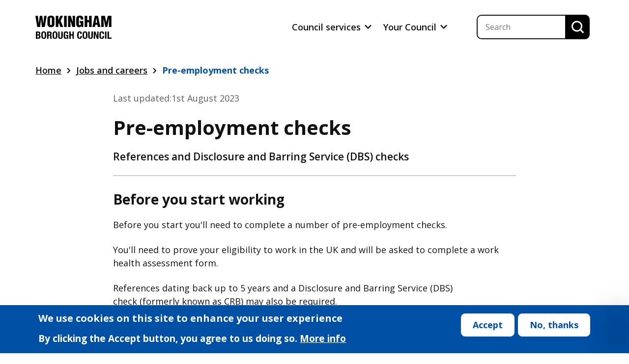

--- FILE ---
content_type: text/html; charset=UTF-8
request_url: https://www.wokingham.gov.uk/jobs-and-careers/pre-employment-checks
body_size: 10361
content:
<!DOCTYPE html>
<html lang="en" dir="ltr" prefix="og: https://ogp.me/ns#">
  <head>
    <!-- Favicons -->
    <link rel="apple-touch-icon" sizes="180x180" href="/themes/custom/wok/favicons/apple-touch-icon.png">
    <link rel="icon" type="image/png" sizes="32x32" href="/themes/custom/wok/favicons/favicon-32x32.png">
    <link rel="icon" type="image/png" sizes="16x16" href="/themes/custom/wok/favicons/favicon-16x16.png">
    <link rel="manifest" crossorigin="use-credentials" href="/themes/custom/wok/favicons/site.webmanifest">
    <link rel="mask-icon" href="/themes/custom/wok/favicons/safari-pinned-tab.svg" color="#5bbad5">
    <link rel="shortcut icon" href="/themes/custom/wok/favicons/favicon.ico">
    <meta name="msapplication-TileColor" content="#ffffff">
    <meta name="msapplication-config" content="/themes/custom/wok/favicons/browserconfig.xml">
    <meta name="theme-color" content="#ffffff">
    <meta charset="utf-8" />
<meta name="description" content="References and Disclosure and Barring Service (DBS) checks" />
<link rel="canonical" href="https://www.wokingham.gov.uk/jobs-and-careers/pre-employment-checks" />
<meta property="og:site_name" content="Wokingham" />
<meta property="og:url" content="https://www.wokingham.gov.uk/jobs-and-careers/pre-employment-checks" />
<meta property="og:title" content="Pre-employment checks" />
<meta property="og:description" content="References and Disclosure and Barring Service (DBS) checks" />
<meta property="og:image" content="https://www.wokingham.gov.uk//themes/custom/wok/images/wok-metatag-og-image.png" />
<meta name="dcterms.title" content="Pre-employment checks" />
<meta name="dcterms.description" content="References and Disclosure and Barring Service (DBS) checks" />
<meta name="dcterms.publisher" content="Wokingham Borough Council" />
<meta name="dcterms.date" content="Wed, 21/06/2023 - 15:02" />
<meta name="dcterms.type" content="text/html" />
<meta name="dcterms.format" content="text/html" />
<meta name="dcterms.rights" content="All content copyright Wokingham Borough Council" />
<meta name="twitter:card" content="summary_large_image" />
<meta name="twitter:title" content="Pre-employment checks" />
<meta name="twitter:description" content="References and Disclosure and Barring Service (DBS) checks" />
<meta name="twitter:image" content="https://www.wokingham.gov.uk//themes/custom/wok/images/wok-metatag-og-image.png" />
<meta name="Generator" content="Drupal 10 (LocalGov Drupal | https://localgovdrupal.org)" />
<meta name="MobileOptimized" content="width" />
<meta name="HandheldFriendly" content="true" />
<meta name="viewport" content="width=device-width, initial-scale=1.0" />
<link rel="icon" href="/themes/custom/wok/favicon.ico" type="image/vnd.microsoft.icon" />
<script src="/sites/wokingham/files/eu_cookie_compliance/eu_cookie_compliance.script.js?t97r0k" defer></script>

    <title>Pre-employment checks</title>
    <link rel="preconnect" href="https://fonts.googleapis.com">
    <link rel="preconnect" href="https://fonts.gstatic.com" crossorigin>
    <link rel="stylesheet" media="all" href="/core/themes/stable9/css/core/components/progress.module.css?t97r0k" />
<link rel="stylesheet" media="all" href="/core/themes/stable9/css/core/components/ajax-progress.module.css?t97r0k" />
<link rel="stylesheet" media="all" href="/themes/custom/wok/dist/cookie-banner.css?t97r0k" />
<link rel="stylesheet" media="all" href="/modules/contrib/extlink/css/extlink.css?t97r0k" />
<link rel="stylesheet" media="all" href="/modules/contrib/paragraphs/css/paragraphs.unpublished.css?t97r0k" />
<link rel="stylesheet" media="all" href="/themes/custom/wok/dist/base.css?t97r0k" />
<link rel="stylesheet" media="all" href="/themes/custom/wok/dist/breadcrumbs.css?t97r0k" />
<link rel="stylesheet" media="all" href="/themes/custom/wok/dist/footer.css?t97r0k" />
<link rel="stylesheet" media="all" href="/themes/custom/wok/dist/footer-banner.css?t97r0k" />
<link rel="stylesheet" media="all" href="https://fonts.googleapis.com/css2?family=Open+Sans:wght@400;600;700&amp;display=swap" />
<link rel="stylesheet" media="all" href="//websurveys2.govmetric.com/css/client/gm_sidebar.css" defer async />
<link rel="stylesheet" media="all" href="/themes/custom/wok/dist/govmetric.css?t97r0k" />
<link rel="stylesheet" media="all" href="/themes/custom/wok/dist/header.css?t97r0k" />
<link rel="stylesheet" media="all" href="/themes/custom/wok/dist/main-menu.css?t97r0k" />
<link rel="stylesheet" media="all" href="/themes/custom/wok/dist/menu.css?t97r0k" />
<link rel="stylesheet" media="all" href="/themes/custom/wok/dist/page-contained.css?t97r0k" />
<link rel="stylesheet" media="all" href="/themes/custom/wok/dist/social-menu.css?t97r0k" />
<link rel="stylesheet" media="all" href="/themes/custom/wok/dist/wysiwyg.css?t97r0k" />

    <script type="application/json" data-drupal-selector="drupal-settings-json">{"path":{"baseUrl":"\/","pathPrefix":"","currentPath":"node\/4018","currentPathIsAdmin":false,"isFront":false,"currentLanguage":"en"},"pluralDelimiter":"\u0003","suppressDeprecationErrors":true,"gtag":{"tagId":"","consentMode":false,"otherIds":[],"events":[],"additionalConfigInfo":[]},"ajaxPageState":{"libraries":"[base64]","theme":"wok","theme_token":null},"ajaxTrustedUrl":{"\/search":true},"gtm":{"tagId":null,"settings":{"data_layer":"dataLayer","include_environment":false},"tagIds":["GTM-W6WBW3Q"]},"dataLayer":{"defaultLang":"en","languages":{"en":{"id":"en","name":"English","direction":"ltr","weight":0}}},"data":{"extlink":{"extTarget":true,"extTargetAppendNewWindowDisplay":false,"extTargetAppendNewWindowLabel":"(opens in a new window)","extTargetNoOverride":false,"extNofollow":false,"extTitleNoOverride":false,"extNoreferrer":true,"extFollowNoOverride":false,"extClass":"ext","extLabel":"(link is external)","extImgClass":false,"extSubdomains":false,"extExclude":"","extInclude":"^(?!.*\\bwokingham\\.gov\\.uk\\b).*\\bgov\\.uk\\b","extCssExclude":"","extCssInclude":".webform-submission-form","extCssExplicit":"","extAlert":false,"extAlertText":"This link will take you to an external web site. We are not responsible for their content.","extHideIcons":false,"mailtoClass":"mailto","telClass":"0","mailtoLabel":"(link sends email)","telLabel":"","extUseFontAwesome":false,"extIconPlacement":"append","extPreventOrphan":false,"extFaLinkClasses":"fa fa-external-link","extFaMailtoClasses":"fa fa-envelope-o","extAdditionalLinkClasses":"","extAdditionalMailtoClasses":"","extAdditionalTelClasses":"","extFaTelClasses":"fa fa-phone","allowedDomains":[],"extExcludeNoreferrer":""}},"eu_cookie_compliance":{"cookie_policy_version":"1.0.0","popup_enabled":true,"popup_agreed_enabled":false,"popup_hide_agreed":false,"popup_clicking_confirmation":false,"popup_scrolling_confirmation":false,"popup_html_info":"\u003Cdiv aria-labelledby=\u0022popup-text\u0022  class=\u0022eu-cookie-compliance-banner eu-cookie-compliance-banner-info eu-cookie-compliance-banner--opt-in\u0022\u003E\n  \u003Cdiv class=\u0022popup-content info eu-cookie-compliance-content\u0022\u003E\n        \u003Cdiv id=\u0022popup-text\u0022 class=\u0022eu-cookie-compliance-message\u0022 role=\u0022document\u0022\u003E\n      \u003Ch2\u003EWe use cookies on this site to enhance your user experience\u003C\/h2\u003E\n\u003Cp\u003EBy clicking the Accept button, you agree to us doing so.\u003C\/p\u003E\n\n              \u003Cbutton type=\u0022button\u0022 aria-label=\u0022more information about our Cookie policy\u0022 class=\u0022find-more-button eu-cookie-compliance-more-button\u0022\u003EMore info\u003C\/button\u003E\n          \u003C\/div\u003E\n\n    \n    \u003Cdiv id=\u0022popup-buttons\u0022 class=\u0022eu-cookie-compliance-buttons\u0022\u003E\n            \u003Cbutton type=\u0022button\u0022 class=\u0022agree-button eu-cookie-compliance-secondary-button button button--small\u0022\u003EAccept\u003C\/button\u003E\n              \u003Cbutton type=\u0022button\u0022 class=\u0022decline-button eu-cookie-compliance-default-button button button--small button--primary\u0022\u003ENo, thanks\u003C\/button\u003E\n          \u003C\/div\u003E\n  \u003C\/div\u003E\n\u003C\/div\u003E","use_mobile_message":false,"mobile_popup_html_info":"\u003Cdiv aria-labelledby=\u0022popup-text\u0022  class=\u0022eu-cookie-compliance-banner eu-cookie-compliance-banner-info eu-cookie-compliance-banner--opt-in\u0022\u003E\n  \u003Cdiv class=\u0022popup-content info eu-cookie-compliance-content\u0022\u003E\n        \u003Cdiv id=\u0022popup-text\u0022 class=\u0022eu-cookie-compliance-message\u0022 role=\u0022document\u0022\u003E\n      \n              \u003Cbutton type=\u0022button\u0022 aria-label=\u0022more information about our Cookie policy\u0022 class=\u0022find-more-button eu-cookie-compliance-more-button\u0022\u003EMore info\u003C\/button\u003E\n          \u003C\/div\u003E\n\n    \n    \u003Cdiv id=\u0022popup-buttons\u0022 class=\u0022eu-cookie-compliance-buttons\u0022\u003E\n            \u003Cbutton type=\u0022button\u0022 class=\u0022agree-button eu-cookie-compliance-secondary-button button button--small\u0022\u003EAccept\u003C\/button\u003E\n              \u003Cbutton type=\u0022button\u0022 class=\u0022decline-button eu-cookie-compliance-default-button button button--small button--primary\u0022\u003ENo, thanks\u003C\/button\u003E\n          \u003C\/div\u003E\n  \u003C\/div\u003E\n\u003C\/div\u003E","mobile_breakpoint":768,"popup_html_agreed":false,"popup_use_bare_css":false,"popup_height":"auto","popup_width":"100%","popup_delay":1000,"popup_link":"\/privacy","popup_link_new_window":true,"popup_position":false,"fixed_top_position":true,"popup_language":"en","store_consent":false,"better_support_for_screen_readers":true,"cookie_name":"","reload_page":false,"domain":"","domain_all_sites":false,"popup_eu_only":false,"popup_eu_only_js":false,"cookie_lifetime":100,"cookie_session":0,"set_cookie_session_zero_on_disagree":0,"disagree_do_not_show_popup":false,"method":"opt_in","automatic_cookies_removal":true,"allowed_cookies":"footer-banner--block*","withdraw_markup":"\u003Cbutton type=\u0022button\u0022 class=\u0022eu-cookie-withdraw-tab\u0022\u003EPrivacy settings\u003C\/button\u003E\n\u003Cdiv aria-labelledby=\u0022popup-text\u0022 class=\u0022eu-cookie-withdraw-banner\u0022\u003E\n  \u003Cdiv class=\u0022popup-content info eu-cookie-compliance-content\u0022\u003E\n    \u003Cdiv id=\u0022popup-text\u0022 class=\u0022eu-cookie-compliance-message\u0022 role=\u0022document\u0022\u003E\n      \u003Ch2\u003EWe use cookies on this site to enhance your user experience\u003C\/h2\u003E\n\u003Cp\u003EYou have given your consent for us to set cookies.\u003C\/p\u003E\n\n    \u003C\/div\u003E\n    \u003Cdiv id=\u0022popup-buttons\u0022 class=\u0022eu-cookie-compliance-buttons\u0022\u003E\n      \u003Cbutton type=\u0022button\u0022 class=\u0022eu-cookie-withdraw-button  button button--small button--primary\u0022\u003EWithdraw consent\u003C\/button\u003E\n    \u003C\/div\u003E\n  \u003C\/div\u003E\n\u003C\/div\u003E","withdraw_enabled":false,"reload_options":0,"reload_routes_list":"","withdraw_button_on_info_popup":false,"cookie_categories":[],"cookie_categories_details":[],"enable_save_preferences_button":true,"cookie_value_disagreed":"0","cookie_value_agreed_show_thank_you":"1","cookie_value_agreed":"2","containing_element":"body","settings_tab_enabled":false,"olivero_primary_button_classes":" button button--small button--primary","olivero_secondary_button_classes":" button button--small","close_button_action":"close_banner","open_by_default":true,"modules_allow_popup":true,"hide_the_banner":false,"geoip_match":true,"unverified_scripts":["https:\/\/www.googletagmanager.com\/gtag\/js"]},"user":{"uid":0,"permissionsHash":"5af88a0341e6f2707b85bdb04bc8e9faedac131f694520493bec6636ec324527"}}</script>
<script src="/core/misc/drupalSettingsLoader.js?v=10.6.2"></script>

    <meta
      name="description"
      content="Welcome to Wokingham Borough Council website - giving you access to services and information we provide for residents, businesses and visitors">
  </head>
  <body>
        <a href="#main-content" class="visually-hidden sr-only-focusable">
      Skip to main content
    </a>
    <noscript><iframe src="https://www.googletagmanager.com/ns.html?id=GTM-W6WBW3Q"
                  height="0" width="0" style="display:none;visibility:hidden"></iframe></noscript>

      <div class="dialog-off-canvas-main-canvas" data-off-canvas-main-canvas>
    



<div  class="layout-container">
        


<header  class="header">
  <div class="container">
    <div  class="header__primary">
            <div  class="header__logo">
                  <a href="/">
            <img src="/themes/custom/wok/images/logo.svg" alt="Wokingham Council logo" width="155" height="50">
          </a>
              </div>
            <div  class="header__menu">
            
  
<button id="toggle-expand" class="button button--link button--tertiary toggle-expand">
  <span class="open">Menu</span>
  <span class="close">Close</span>
</button>
<nav id="main-nav"  class="main-nav" aria-label="Main menu">
  




                                  
        
<ul  class="main-menu list--unstyled">
                    
<li  class="main-menu__item main-menu__item--with-sub">
        
<a  class="main-menu__link main-menu__link--with-sub main-menu__link--icon"
  href="/"
>
  Council services    

<svg  class="icon"

      aria-hidden="true" role="presentation"
  
  
  >
    
  <use href="/themes/custom/wok/dist/icons.svg#chevron"></use>
</svg>
  </a>
          <div class="main-menu-sub-wrapper">
        <div class="main-menu-sub-wrapper__mobile">
          
    
<button  class="button button--icon button--icon-before back-button">
      

<svg  class="icon icon--before"

      aria-hidden="true" role="presentation"
  
  
  >
    
  <use href="/themes/custom/wok/dist/icons.svg#chevron"></use>
</svg>
              Back
        </button>
          
<p  class="paragraph paragraph--with-sub">
      Council services
  </p>
                                                      
        
<ul  class="main-menu main-menu--sub main-menu--sub-1 list--unstyled">
                    
<li  class="main-menu__item main-menu__item--sub main-menu__item--sub-1">
      
<a  class="main-menu__link main-menu__link--sub main-menu__link--sub-1"
  href="/benefits"
>
  Benefits</a>
      </li>
                  
<li  class="main-menu__item main-menu__item--sub main-menu__item--sub-1">
      
<a  class="main-menu__link main-menu__link--sub main-menu__link--sub-1"
  href="/births-deaths-and-ceremonies"
>
  Births, Deaths and Ceremonies</a>
      </li>
                  
<li  class="main-menu__item main-menu__item--sub main-menu__item--sub-1">
      
<a  class="main-menu__link main-menu__link--sub main-menu__link--sub-1"
  href="/building-control"
>
  Building Control</a>
      </li>
                  
<li  class="main-menu__item main-menu__item--sub main-menu__item--sub-1">
      
<a  class="main-menu__link main-menu__link--sub main-menu__link--sub-1"
  href="/business-and-licensing"
>
  Business and licensing</a>
      </li>
                  
<li  class="main-menu__item main-menu__item--sub main-menu__item--sub-1">
      
<a  class="main-menu__link main-menu__link--sub main-menu__link--sub-1"
  href="/care-and-support-adults"
>
  Care and support for adults</a>
      </li>
                  
<li  class="main-menu__item main-menu__item--sub main-menu__item--sub-1">
      
<a  class="main-menu__link main-menu__link--sub main-menu__link--sub-1"
  href="/children-families-and-young-people"
>
  Children, families and young people</a>
      </li>
                  
<li  class="main-menu__item main-menu__item--sub main-menu__item--sub-1">
      
<a  class="main-menu__link main-menu__link--sub main-menu__link--sub-1"
  href="/children-families-and-young-people/community-directory"
>
  Community directory</a>
      </li>
                  
<li  class="main-menu__item main-menu__item--sub main-menu__item--sub-1">
      
<a  class="main-menu__link main-menu__link--sub main-menu__link--sub-1"
  href="/council-and-meetings"
>
  Council and meetings</a>
      </li>
                  
<li  class="main-menu__item main-menu__item--sub main-menu__item--sub-1">
      
<a  class="main-menu__link main-menu__link--sub main-menu__link--sub-1"
  href="/council-tax"
>
  Council tax</a>
      </li>
                  
<li  class="main-menu__item main-menu__item--sub main-menu__item--sub-1">
      
<a  class="main-menu__link main-menu__link--sub main-menu__link--sub-1"
  href="/countryside-parks-and-conservation"
>
  Countryside, parks and conservation</a>
      </li>
                  
<li  class="main-menu__item main-menu__item--sub main-menu__item--sub-1">
      
<a  class="main-menu__link main-menu__link--sub main-menu__link--sub-1"
  href="/health-and-wellbeing-services"
>
  Health</a>
      </li>
                  
<li  class="main-menu__item main-menu__item--sub main-menu__item--sub-1">
      
<a  class="main-menu__link main-menu__link--sub main-menu__link--sub-1"
  href="/housing-and-tenants"
>
  Housing and tenants</a>
      </li>
                  
<li  class="main-menu__item main-menu__item--sub main-menu__item--sub-1">
      
<a  class="main-menu__link main-menu__link--sub main-menu__link--sub-1"
  href="/jobs-and-careers"
>
  Jobs and careers</a>
      </li>
                  
<li  class="main-menu__item main-menu__item--sub main-menu__item--sub-1">
      
<a  class="main-menu__link main-menu__link--sub main-menu__link--sub-1"
  href="/libraries"
>
  Libraries</a>
      </li>
                  
<li  class="main-menu__item main-menu__item--sub main-menu__item--sub-1">
      
<a  class="main-menu__link main-menu__link--sub main-menu__link--sub-1"
  href="/major-developments"
>
  Major developments</a>
      </li>
                  
<li  class="main-menu__item main-menu__item--sub main-menu__item--sub-1">
      
<a  class="main-menu__link main-menu__link--sub main-menu__link--sub-1"
  href="/parking-and-transport"
>
  Parking and transport</a>
      </li>
                  
<li  class="main-menu__item main-menu__item--sub main-menu__item--sub-1">
      
<a  class="main-menu__link main-menu__link--sub main-menu__link--sub-1"
  href="/planning"
>
  Planning</a>
      </li>
                  
<li  class="main-menu__item main-menu__item--sub main-menu__item--sub-1">
      
<a  class="main-menu__link main-menu__link--sub main-menu__link--sub-1"
  href="/planning-policy"
>
  Planning policy</a>
      </li>
                  
<li  class="main-menu__item main-menu__item--sub main-menu__item--sub-1">
      
<a  class="main-menu__link main-menu__link--sub main-menu__link--sub-1"
  href="/rubbish-and-recycling"
>
  Rubbish and recycling</a>
      </li>
                  
<li  class="main-menu__item main-menu__item--sub main-menu__item--sub-1">
      
<a  class="main-menu__link main-menu__link--sub main-menu__link--sub-1"
  href="/roads"
>
  Roadworks and outdoor maintenance</a>
      </li>
                  
<li  class="main-menu__item main-menu__item--sub main-menu__item--sub-1">
      
<a  class="main-menu__link main-menu__link--sub main-menu__link--sub-1"
  href="/sports-arts-and-activities"
>
  Sports, arts and activities</a>
      </li>
                  
<li  class="main-menu__item main-menu__item--sub main-menu__item--sub-1">
      
<a  class="main-menu__link main-menu__link--sub main-menu__link--sub-1"
  href="/schools-and-education"
>
  Schools and education</a>
      </li>
                  
<li  class="main-menu__item main-menu__item--sub main-menu__item--sub-1">
      
<a  class="main-menu__link main-menu__link--sub main-menu__link--sub-1"
  href="https://www.wokingham.gov.uk/children-families-and-young-people/send-local-offer"
>
  SEND Local Offer</a>
      </li>
              </ul>
  
        </div>
        <div class="main-menu-sub-wrapper__desktop container">
          <div class="main-menu-sub__parent">
              
<a  class="link link--icon"
  href="/"
>
  Council services    

<svg  class="icon"

      aria-hidden="true" role="presentation"
  
  
  >
    
  <use href="/themes/custom/wok/dist/icons.svg#chevron"></use>
</svg>
  </a>
          </div>
                                                      
        
<ul  class="main-menu main-menu--sub main-menu--sub-1 list--unstyled">
                    
<li  class="main-menu__item main-menu__item--sub main-menu__item--sub-1">
      
<a  class="main-menu__link main-menu__link--sub main-menu__link--sub-1"
  href="/benefits"
>
  Benefits</a>
      </li>
                  
<li  class="main-menu__item main-menu__item--sub main-menu__item--sub-1">
      
<a  class="main-menu__link main-menu__link--sub main-menu__link--sub-1"
  href="/births-deaths-and-ceremonies"
>
  Births, Deaths and Ceremonies</a>
      </li>
                  
<li  class="main-menu__item main-menu__item--sub main-menu__item--sub-1">
      
<a  class="main-menu__link main-menu__link--sub main-menu__link--sub-1"
  href="/building-control"
>
  Building Control</a>
      </li>
                  
<li  class="main-menu__item main-menu__item--sub main-menu__item--sub-1">
      
<a  class="main-menu__link main-menu__link--sub main-menu__link--sub-1"
  href="/business-and-licensing"
>
  Business and licensing</a>
      </li>
                  
<li  class="main-menu__item main-menu__item--sub main-menu__item--sub-1">
      
<a  class="main-menu__link main-menu__link--sub main-menu__link--sub-1"
  href="/care-and-support-adults"
>
  Care and support for adults</a>
      </li>
                  
<li  class="main-menu__item main-menu__item--sub main-menu__item--sub-1">
      
<a  class="main-menu__link main-menu__link--sub main-menu__link--sub-1"
  href="/children-families-and-young-people"
>
  Children, families and young people</a>
      </li>
                  
<li  class="main-menu__item main-menu__item--sub main-menu__item--sub-1">
      
<a  class="main-menu__link main-menu__link--sub main-menu__link--sub-1"
  href="/children-families-and-young-people/community-directory"
>
  Community directory</a>
      </li>
                  
<li  class="main-menu__item main-menu__item--sub main-menu__item--sub-1">
      
<a  class="main-menu__link main-menu__link--sub main-menu__link--sub-1"
  href="/council-and-meetings"
>
  Council and meetings</a>
      </li>
                  
<li  class="main-menu__item main-menu__item--sub main-menu__item--sub-1">
      
<a  class="main-menu__link main-menu__link--sub main-menu__link--sub-1"
  href="/council-tax"
>
  Council tax</a>
      </li>
                  
<li  class="main-menu__item main-menu__item--sub main-menu__item--sub-1">
      
<a  class="main-menu__link main-menu__link--sub main-menu__link--sub-1"
  href="/countryside-parks-and-conservation"
>
  Countryside, parks and conservation</a>
      </li>
                  
<li  class="main-menu__item main-menu__item--sub main-menu__item--sub-1">
      
<a  class="main-menu__link main-menu__link--sub main-menu__link--sub-1"
  href="/health-and-wellbeing-services"
>
  Health</a>
      </li>
                  
<li  class="main-menu__item main-menu__item--sub main-menu__item--sub-1">
      
<a  class="main-menu__link main-menu__link--sub main-menu__link--sub-1"
  href="/housing-and-tenants"
>
  Housing and tenants</a>
      </li>
                  
<li  class="main-menu__item main-menu__item--sub main-menu__item--sub-1">
      
<a  class="main-menu__link main-menu__link--sub main-menu__link--sub-1"
  href="/jobs-and-careers"
>
  Jobs and careers</a>
      </li>
                  
<li  class="main-menu__item main-menu__item--sub main-menu__item--sub-1">
      
<a  class="main-menu__link main-menu__link--sub main-menu__link--sub-1"
  href="/libraries"
>
  Libraries</a>
      </li>
                  
<li  class="main-menu__item main-menu__item--sub main-menu__item--sub-1">
      
<a  class="main-menu__link main-menu__link--sub main-menu__link--sub-1"
  href="/major-developments"
>
  Major developments</a>
      </li>
                  
<li  class="main-menu__item main-menu__item--sub main-menu__item--sub-1">
      
<a  class="main-menu__link main-menu__link--sub main-menu__link--sub-1"
  href="/parking-and-transport"
>
  Parking and transport</a>
      </li>
                  
<li  class="main-menu__item main-menu__item--sub main-menu__item--sub-1">
      
<a  class="main-menu__link main-menu__link--sub main-menu__link--sub-1"
  href="/planning"
>
  Planning</a>
      </li>
                  
<li  class="main-menu__item main-menu__item--sub main-menu__item--sub-1">
      
<a  class="main-menu__link main-menu__link--sub main-menu__link--sub-1"
  href="/planning-policy"
>
  Planning policy</a>
      </li>
                  
<li  class="main-menu__item main-menu__item--sub main-menu__item--sub-1">
      
<a  class="main-menu__link main-menu__link--sub main-menu__link--sub-1"
  href="/rubbish-and-recycling"
>
  Rubbish and recycling</a>
      </li>
                  
<li  class="main-menu__item main-menu__item--sub main-menu__item--sub-1">
      
<a  class="main-menu__link main-menu__link--sub main-menu__link--sub-1"
  href="/roads"
>
  Roadworks and outdoor maintenance</a>
      </li>
                  
<li  class="main-menu__item main-menu__item--sub main-menu__item--sub-1">
      
<a  class="main-menu__link main-menu__link--sub main-menu__link--sub-1"
  href="/sports-arts-and-activities"
>
  Sports, arts and activities</a>
      </li>
                  
<li  class="main-menu__item main-menu__item--sub main-menu__item--sub-1">
      
<a  class="main-menu__link main-menu__link--sub main-menu__link--sub-1"
  href="/schools-and-education"
>
  Schools and education</a>
      </li>
                  
<li  class="main-menu__item main-menu__item--sub main-menu__item--sub-1">
      
<a  class="main-menu__link main-menu__link--sub main-menu__link--sub-1"
  href="https://www.wokingham.gov.uk/children-families-and-young-people/send-local-offer"
>
  SEND Local Offer</a>
      </li>
              </ul>
  
        </div>
      </div>
      </li>
                  
<li  class="main-menu__item main-menu__item--with-sub">
        
<a  class="main-menu__link main-menu__link--with-sub main-menu__link--icon"
  href="/news"
>
  Your Council    

<svg  class="icon"

      aria-hidden="true" role="presentation"
  
  
  >
    
  <use href="/themes/custom/wok/dist/icons.svg#chevron"></use>
</svg>
  </a>
          <div class="main-menu-sub-wrapper">
        <div class="main-menu-sub-wrapper__mobile">
          
    
<button  class="button button--icon button--icon-before back-button">
      

<svg  class="icon icon--before"

      aria-hidden="true" role="presentation"
  
  
  >
    
  <use href="/themes/custom/wok/dist/icons.svg#chevron"></use>
</svg>
              Back
        </button>
          
<p  class="paragraph paragraph--with-sub">
      Your Council
  </p>
                                                      
        
<ul  class="main-menu main-menu--sub main-menu--sub-1 list--unstyled">
                    
<li  class="main-menu__item main-menu__item--sub main-menu__item--sub-1">
      
<a  class="main-menu__link main-menu__link--sub main-menu__link--sub-1"
  href="/climate-emergency"
>
  Climate emergency</a>
      </li>
                  
<li  class="main-menu__item main-menu__item--sub main-menu__item--sub-1">
      
<a  class="main-menu__link main-menu__link--sub main-menu__link--sub-1"
  href="/council-and-meetings/councillors-and-mps"
>
  Councillors and MPs</a>
      </li>
                  
<li  class="main-menu__item main-menu__item--sub main-menu__item--sub-1">
      
<a  class="main-menu__link main-menu__link--sub main-menu__link--sub-1"
  href="/council-and-meetings"
>
  Council and meetings</a>
      </li>
                  
<li  class="main-menu__item main-menu__item--sub main-menu__item--sub-1">
      
<a  class="main-menu__link main-menu__link--sub main-menu__link--sub-1"
  href="/map-current-roadworks"
>
  Current roadworks</a>
      </li>
                  
<li  class="main-menu__item main-menu__item--sub main-menu__item--sub-1">
      
<a  class="main-menu__link main-menu__link--sub main-menu__link--sub-1"
  href="/find-my-nearest"
>
  Find my nearest</a>
      </li>
                  
<li  class="main-menu__item main-menu__item--sub main-menu__item--sub-1">
      
<a  class="main-menu__link main-menu__link--sub main-menu__link--sub-1"
  href="/community-and-safety/information-new-residents"
>
  New residents</a>
      </li>
                  
<li  class="main-menu__item main-menu__item--sub main-menu__item--sub-1">
      
<a  class="main-menu__link main-menu__link--sub main-menu__link--sub-1"
  href="/news"
>
  News</a>
      </li>
                  
<li  class="main-menu__item main-menu__item--sub main-menu__item--sub-1">
      
<a  class="main-menu__link main-menu__link--sub main-menu__link--sub-1"
  href="/heycentric-portal-redirect"
>
  Payments</a>
      </li>
                  
<li  class="main-menu__item main-menu__item--sub main-menu__item--sub-1">
      
<a  class="main-menu__link main-menu__link--sub main-menu__link--sub-1"
  href="/support-ukraine"
>
  Support for Ukraine</a>
      </li>
                  
<li  class="main-menu__item main-menu__item--sub main-menu__item--sub-1">
      
<a  class="main-menu__link main-menu__link--sub main-menu__link--sub-1"
  href="/statement-accounts"
>
  Statement of accounts</a>
      </li>
              </ul>
  
        </div>
        <div class="main-menu-sub-wrapper__desktop container">
          <div class="main-menu-sub__parent">
              
<a  class="link link--icon"
  href="/news"
>
  Your Council    

<svg  class="icon"

      aria-hidden="true" role="presentation"
  
  
  >
    
  <use href="/themes/custom/wok/dist/icons.svg#chevron"></use>
</svg>
  </a>
          </div>
                                                      
        
<ul  class="main-menu main-menu--sub main-menu--sub-1 list--unstyled">
                    
<li  class="main-menu__item main-menu__item--sub main-menu__item--sub-1">
      
<a  class="main-menu__link main-menu__link--sub main-menu__link--sub-1"
  href="/climate-emergency"
>
  Climate emergency</a>
      </li>
                  
<li  class="main-menu__item main-menu__item--sub main-menu__item--sub-1">
      
<a  class="main-menu__link main-menu__link--sub main-menu__link--sub-1"
  href="/council-and-meetings/councillors-and-mps"
>
  Councillors and MPs</a>
      </li>
                  
<li  class="main-menu__item main-menu__item--sub main-menu__item--sub-1">
      
<a  class="main-menu__link main-menu__link--sub main-menu__link--sub-1"
  href="/council-and-meetings"
>
  Council and meetings</a>
      </li>
                  
<li  class="main-menu__item main-menu__item--sub main-menu__item--sub-1">
      
<a  class="main-menu__link main-menu__link--sub main-menu__link--sub-1"
  href="/map-current-roadworks"
>
  Current roadworks</a>
      </li>
                  
<li  class="main-menu__item main-menu__item--sub main-menu__item--sub-1">
      
<a  class="main-menu__link main-menu__link--sub main-menu__link--sub-1"
  href="/find-my-nearest"
>
  Find my nearest</a>
      </li>
                  
<li  class="main-menu__item main-menu__item--sub main-menu__item--sub-1">
      
<a  class="main-menu__link main-menu__link--sub main-menu__link--sub-1"
  href="/community-and-safety/information-new-residents"
>
  New residents</a>
      </li>
                  
<li  class="main-menu__item main-menu__item--sub main-menu__item--sub-1">
      
<a  class="main-menu__link main-menu__link--sub main-menu__link--sub-1"
  href="/news"
>
  News</a>
      </li>
                  
<li  class="main-menu__item main-menu__item--sub main-menu__item--sub-1">
      
<a  class="main-menu__link main-menu__link--sub main-menu__link--sub-1"
  href="/heycentric-portal-redirect"
>
  Payments</a>
      </li>
                  
<li  class="main-menu__item main-menu__item--sub main-menu__item--sub-1">
      
<a  class="main-menu__link main-menu__link--sub main-menu__link--sub-1"
  href="/support-ukraine"
>
  Support for Ukraine</a>
      </li>
                  
<li  class="main-menu__item main-menu__item--sub main-menu__item--sub-1">
      
<a  class="main-menu__link main-menu__link--sub main-menu__link--sub-1"
  href="/statement-accounts"
>
  Statement of accounts</a>
      </li>
              </ul>
  
        </div>
      </div>
      </li>
              </ul>
  
</nav>


        </div>
                    <div  class="header__search">
          <button id="toggle-expand-search" aria-label="Expand Search" class="button toggle-expand toggle-expand--search">
            

<svg  class="icon close"

  
  
  >
    
  <use href="/themes/custom/wok/dist/icons.svg#close"></use>
</svg>
            

<svg  class="icon open"

  
  
  >
    
  <use href="/themes/custom/wok/dist/icons.svg#search-black"></use>
</svg>
          </button>
                    <div  novalidate="novalidate" data-drupal-selector="views-exposed-form-search-nutch-search-block-nutch" id="block-exposedformsearch-nutchsearch-block-nutch" class="block views-exposed-form">
  
    
      <div class="container">
      <form action="/search" method="get" id="views-exposed-form-search-nutch-search-block-nutch" accept-charset="UTF-8">
  
<div class="js-form-item form-item form-item--textfield__item">
            <input placeholder="Search" data-drupal-selector="edit-keywords" type="text" id="edit-keywords--2" name="keywords" value="" size="30" maxlength="128" class="form-text form-item__textfield" />

      </div>
<div data-drupal-selector="edit-actions" class="form-actions js-form-wrapper form-wrapper" id="edit-actions--2">  <button data-drupal-selector="edit-submit-search-nutch" type="submit" id="edit-submit-search-nutch" value="Apply" class="button js-form-submit form-submit">
    Apply
  </button>
  
</div>


</form>

    </div>
  </div>

              </div>
          </div>
  </div>
</header>

        <div>
    <div  id="block-wok-localgov-breadcrumbs-scarfolk" class="block">
  
    
      <div class="container">
  


<nav aria-label="Breadcrumb"  class="breadcrumb">

  <div  class="breadcrumb breadcrumb--desktop">
        
<ol  class="list list--inline breadcrumb__list">
                    
<li  class="list__item breadcrumb__item">
                                
<a  class="link"
  href="/"
>
  Home</a>
                          </li>
                  
<li  class="list__item breadcrumb__item">
                                
<a  class="link"
  href="/jobs-and-careers"
>
  Jobs and careers</a>
                          </li>
                  
<li  class="list__item breadcrumb__item">
                                Pre-employment checks
                          </li>
              </ol>
  </div>
  <div  class="breadcrumb breadcrumb--mobile">
        
<a  class="link link--icon link--icon-before"
  href="/jobs-and-careers"
>
      

<svg  class="icon"

      aria-hidden="true" role="presentation"
  
  
  >
    
  <use href="/themes/custom/wok/dist/icons.svg#chevron"></use>
</svg>
  Jobs and careers</a>
  </div>
</nav>
</div>

  </div>

  </div>

  <div class="container">
  <div data-drupal-messages-fallback class="hidden"></div>

</div>

  
  <div  class="main" id="main-content" tabindex="-1">
        <main  class="main-content">
          <div>
    <div  id="block-wok-localgov-mainpagecontent-scarfolk" class="block">
  
    
      
<article class="node">
  



<div  data-history-node-id="4018" class="page-contained page-contained--service">
  <div class="container">
    <div class="container__inner">
              <div  class="page-contained__top-info">
                                <div  class="page-contained__date">
              
<p  class="paragraph">
      Last updated:
  </p>
              
<p  class="paragraph">
      1st August 2023
  </p>
            </div>
                              

<h1  class="heading heading--title page_contained__heading">
            <span>Pre-employment checks</span>

      </h1>
                                              <div  class="page-contained__summary">
                
<p  class="paragraph paragraph--large">
      References and Disclosure and Barring Service (DBS) checks
  </p>
            </div>
                                                            </div>
                            </div>
  </div>
          
      <div class="field field--name-field-content field--type-entity-reference-revisions field--label-hidden field__items">
              <div class="field__item">



<div class="localgov-text container">
  <div class="container__inner">
    
            <div class="text-long"><h2>Before you start working</h2>
<p>Before you&nbsp;start&nbsp;you'll need to complete a number of pre-employment checks.</p>
<p>You'll need to prove your eligibility to work in the UK and will be asked to complete a work health assessment form.&nbsp;&nbsp;</p>
<p>References dating back up to 5 years and a Disclosure and Barring Service (DBS) check&nbsp;(formerly known as CRB) may also be required.</p>
<h2>Working with children or vulnerable adults</h2>
<p>Where you apply for a role that involves working with children or vulnerable adults there are additional pre-employment requirements. This means&nbsp;safer recruitment and safeguards for&nbsp;our customers.</p>
<p>Additional checks include:</p>
<ul>
<li>Full and complete work history and explanation of&nbsp;any gaps in employment</li>
<li>Completed&nbsp;<a href="/sites/wokingham/files/2023-08/Disclosure%20and%20Barring%20Service%20data%20form.pdf" title="Disclosure and Barring Service data form [adobe pdf / 209 KB]">additional Disclosure and Barring Service data form (PDF document)</a></li>
<li>Allowing for&nbsp;references to be requested if shortlisted for interview -&nbsp;so they can be reviewed and discussed at interview if appropriate</li>
</ul>
</div>
      
  </div>
</div>
</div>
          </div>
  
    </div>
</article>

  </div>

  </div>

      

<div  class="govmetric container">
  <div class="container__inner">
        
<p  class="govmetric__title">
      Give website feedback
  </p>

        <div  class="govmetric__links gm_sidebar">
      <a href="https://websurveys2.servmetric.com/theme/gm/2664?GUID=538dbb13-0b88-44e7-97b6-e93c0bcb1dc6&amp;Q_RATINGID=3" target="_blank" class="gm_sidebar_anchor" aria-label="Rate this page as Good" title="Rate this page as Good" role="button" rel="nofollow">
        <img src="https://websurveys2.govmetric.com/imgs/smileys/svg/standard/smiley-dark-green.svg" alt="Happy face">
      </a>
      <a href="https://websurveys2.servmetric.com/theme/gm/2664?GUID=538dbb13-0b88-44e7-97b6-e93c0bcb1dc6&amp;Q_RATINGID=2" target="_blank" class="gm_sidebar_anchor" aria-label="Rate this page as Average" title="Rate this page as Average" role="button" rel="nofollow">
        <img src="https://websurveys2.govmetric.com/imgs/smileys/svg/standard/smiley-orange.svg" alt="Neutral face">
      </a>
      <a href="https://websurveys2.servmetric.com/theme/gm/2664?GUID=538dbb13-0b88-44e7-97b6-e93c0bcb1dc6&amp;Q_RATINGID=4" target="_blank" class="gm_sidebar_anchor" aria-label="Rate this page as Poor" title="Rate this page as Poor" role="button" rel="nofollow">
        <img src="https://websurveys2.govmetric.com/imgs/smileys/svg/standard/smiley-dark-red.svg" alt="Sad face">
      </a>
    </div>
  </div>
</div>
      </main>
  </div>
        


<nav aria-label="Back to top"  class="footer__back-to-top">
  
                
<a  class="button button--tertiary button--icon button--icon-before button--link" href="#main-content">
      

<svg  class="icon icon--before"

      aria-hidden="true" role="presentation"
  
  
  >
    
  <use href="/themes/custom/wok/dist/icons.svg#back-to-top"></use>
</svg>
              Back to top
        </a>
</nav>

<footer  class="footer">
  <div class="container">
    <div  class="footer__inner row">
            <div  class="footer__contact col-lg-4">
            <div  id="block-contactus" class="block">
  
    
      
            <div class="text-long"><h2>Contact us</h2>
<ul>
<li><a href="/find-help-you-need" data-entity-type="node" data-entity-uuid="c64654b0-c1ba-4b43-a529-3915b46c2294" data-entity-substitution="canonical" title="Find the help you need">Find the help you need</a></li>
<li><a href="/complaints" data-entity-type="node" data-entity-uuid="c1483aa6-99e3-43dc-8c73-99ef829f6f72" data-entity-substitution="canonical" title="Complaints">Submit a complaint</a></li>
<li><a href="/contact-us/whistleblowing" data-entity-type="node" data-entity-uuid="4d8e086e-7227-4deb-9bda-3c25b772c443" data-entity-substitution="canonical" title="Whistleblowing">Report wrongdoing (whistleblow</a>)</li>
<li><a href="https://www.wokingham.gov.uk/community/community-and-safety/fraud">Learn about fraud</a></li>
</ul>
</div>
      
  </div>

        </div>
            <div  class="footer__phone col-lg-4">
            <div  id="block-phoneus" class="block">
  
    
      
            <div class="text-long"><p><br>9am - 5pm: <a href="tel:01189746000" title="Call 0118 974 6000">0118 974 6000</a></p>
<p>Emergency out of hours:&nbsp;<a href="tel:0800212111" title="Call 0800 212 111"><u>0800 212 111</u></a></p>
<p>Social care out of hours:&nbsp;<a href="tel:01344351999" title="Call 01344 351999"><u>01344 351 999</u></a></p>
</div>
      
  </div>

        </div>
            <div  class="footer__content col visible-sm">
            
  




                                  
        
<ul  class="menu">
                    
<li  class="menu__item">
      
<a  class="menu__link"
  href="/accessibility-statement-wokingham-borough-council"
>
  Accessibility</a>
      </li>
                  
<li  class="menu__item">
      
<a  class="menu__link"
  href="https://ats-wokinghamjobs.jgp.co.uk/vacancies/list?ga_client_id=b917a54b-f079-b4b8-0a96-c449fb3620a3"
>
  Careers</a>
      </li>
                  
<li  class="menu__item">
      
<a  class="menu__link"
  href="https://engage.wokingham.gov.uk/en-GB/"
>
  Consultations</a>
      </li>
                  
<li  class="menu__item menu__item--dark-bg">
      
<a  class="menu__link"
  href="/contact-us"
>
  Contact us</a>
      </li>
                  
<li  class="menu__item">
      
<a  class="menu__link"
  href="/cookies-and-privacy"
>
  Cookies and privacy</a>
      </li>
                  
<li  class="menu__item">
      
<a  class="menu__link"
  href="/disclaimer"
>
  Disclaimer</a>
      </li>
                  
<li  class="menu__item">
      
<a  class="menu__link"
  href="https://www.gov.uk/"
>
  GOV.UK</a>
      </li>
              </ul>
  


          
<p  class="paragraph">
      © Wokingham Borough Council 2026
  </p>
      </div>
            <div  class="footer__social col-lg-4">
        

<h4  class="heading heading--small">
            Connect with us
      </h4>
            
  



  <ul class="social-menu">
            <li
          >
              

<svg  class="icon social-menu"

  
  
  >
    
  <use href="/themes/custom/wok/dist/icons.svg#facebook-social"></use>
</svg>
        <a href="https://www.facebook.com/wokinghamboroughcouncil">Like us on Facebook</a>
                </li>
          <li
          >
              

<svg  class="icon"

  
  
  >
    
  <use href="/themes/custom/wok/dist/icons.svg#instagram-social"></use>
</svg>
        <a href="https://www.instagram.com/wokinghamboroughcouncil/">Follow us on Instagram</a>
                </li>
          <li
          >
              

<svg  class="icon"

  
  
  >
    
  <use href="/themes/custom/wok/dist/icons.svg#mail-social"></use>
</svg>
        <a href="/newsletter" data-drupal-link-system-path="node/5634">Get email updates</a>
                </li>
          <li
          >
              

<svg  class="icon"

  
  
  >
    
  <use href="/themes/custom/wok/dist/icons.svg#youtube-social"></use>
</svg>
        <a href="https://www.youtube.com/WokinghamBC">Subscribe on YouTube</a>
                </li>
  </ul>



        </div>
    </div>
    <hr class="visible-md">
    <div  class="footer__bottom row">
            <div  class="footer__content col visible-md">
            
  




                                  
        
<ul  class="menu">
                    
<li  class="menu__item">
      
<a  class="menu__link"
  href="/accessibility-statement-wokingham-borough-council"
>
  Accessibility</a>
      </li>
                  
<li  class="menu__item">
      
<a  class="menu__link"
  href="https://ats-wokinghamjobs.jgp.co.uk/vacancies/list?ga_client_id=b917a54b-f079-b4b8-0a96-c449fb3620a3"
>
  Careers</a>
      </li>
                  
<li  class="menu__item">
      
<a  class="menu__link"
  href="https://engage.wokingham.gov.uk/en-GB/"
>
  Consultations</a>
      </li>
                  
<li  class="menu__item menu__item--dark-bg">
      
<a  class="menu__link"
  href="/contact-us"
>
  Contact us</a>
      </li>
                  
<li  class="menu__item">
      
<a  class="menu__link"
  href="/cookies-and-privacy"
>
  Cookies and privacy</a>
      </li>
                  
<li  class="menu__item">
      
<a  class="menu__link"
  href="/disclaimer"
>
  Disclaimer</a>
      </li>
                  
<li  class="menu__item">
      
<a  class="menu__link"
  href="https://www.gov.uk/"
>
  GOV.UK</a>
      </li>
              </ul>
  


          
<p  class="paragraph">
      © Wokingham Borough Council 2026
  </p>
      </div>
            <div  class="footer__logo col">
        <hr class="visible-sm">
        <a href="/">
          <img class="footer__logo__img" src="/themes/custom/wok/images/logo_white.svg" alt="Wokingham Council logo" width="155" height="50">
        </a>
      </div>
    </div>
  </div>
</footer>


            <div>
    

<div  id="block-footernewslettersignup" class="footer-banner">
  <div class="container">
    <div  class="footer-banner__text">
      

<h2  class="heading heading--main">
            Sign up to the Wokingham Borough Council Newsletter
      </h2>
              
<p  class="paragraph">
      Get the latest news and updates within the area.
  </p>
          </div>
    <div  class="footer-banner__controls">
              
          
<a  class="button button--link button--submit" href="/newsletter">
              Sign Up
        </a>
            

<button  class="button button--close">
              No thanks
        </button>
    </div>
  </div>
</div>

  </div>

  </div>

  </div>

    <script>window.dataLayer = window.dataLayer || []; window.dataLayer.push({"drupalLanguage":"en","drupalCountry":"GB","siteName":"Wokingham","entityCreated":"1687356124","entityLangcode":"en","entityStatus":"1","entityUid":"13","entityUuid":"9204e885-a166-4308-8975-58bd36025e84","entityVid":"15724","entityName":"Bridie.Berry","entityType":"node","entityBundle":"localgov_services_page","entityId":"4018","entityTitle":"Pre-employment checks","userUid":0});</script>

    <script src="/core/assets/vendor/jquery/jquery.min.js?v=3.7.1"></script>
<script src="/core/assets/vendor/once/once.min.js?v=1.0.1"></script>
<script src="/core/misc/drupal.js?v=10.6.2"></script>
<script src="/core/misc/drupal.init.js?v=10.6.2"></script>
<script src="/core/assets/vendor/tabbable/index.umd.min.js?v=6.3.0"></script>
<script src="/modules/contrib/datalayer/js/datalayer.js?v=1.x"></script>
<script src="/modules/contrib/eu_cookie_compliance/js/eu_cookie_compliance.min.js?t97r0k"></script>
<script src="/modules/contrib/extlink/js/extlink.js?t97r0k"></script>
<script src="/core/misc/progress.js?v=10.6.2"></script>
<script src="/core/assets/vendor/loadjs/loadjs.min.js?v=4.3.0"></script>
<script src="/core/misc/debounce.js?v=10.6.2"></script>
<script src="/core/misc/announce.js?v=10.6.2"></script>
<script src="/core/misc/message.js?v=10.6.2"></script>
<script src="/core/misc/ajax.js?v=10.6.2"></script>
<script src="/themes/custom/wok/dist/js/03-organisms/footer/footer.js?t97r0k"></script>
<script src="/themes/custom/wok/dist/js/02-molecules/footer-banner/footer-banner.js?t97r0k"></script>
<script src="/themes/custom/wok/dist/js/02-molecules/cookie-banner/cookie-banner.js?t97r0k"></script>
<script src="/themes/custom/wok/dist/js/01-atoms/tables/tables.js?t97r0k"></script>
<script src="//websurveys2.govmetric.com/js/client/gm_sidebar.js" defer async></script>
<script src="//hitcounter.govmetric.com/2439" defer async></script>
<script src="/themes/custom/wok/dist/js/02-molecules/govmetric/govmetric.js?t97r0k"></script>
<script src="/themes/custom/wok/dist/js/02-molecules/menu/main-menu/main-menu.js?t97r0k"></script>

    <script>"use strict";(function(){const o=[],r=[];let c=null;window.Connect={init:(...e)=>(c=new Promise((n,t)=>{o.push({resolve:n,reject:t,args:e})}),c),on:(...e)=>{r.push(e)}},window.__onConnectHostReady__=function(e){if(delete window.__onConnectHostReady__,window.Connect=e,o&&o.length)for(const n of o)e.init(...n.args).then(n.resolve).catch(n.reject);for(const n of r)e.on(n)};function i(){try{let e=this.response;if(typeof e=="string"&&(e=JSON.parse(e)),e.url){const n=document.querySelectorAll("script")[0],t=document.createElement("script");t.async=!0,t.src=`${e.url}?t=${Date.now()}`,n.parentNode?.insertBefore(t,n)}}catch{}}const s=new XMLHttpRequest;s.addEventListener("load",i),s.open("GET","https://webassist.onconverse.app/api/v1/loader",!0),s.responseType="json",s.send()})();
    </script>
    <script>Connect.init({ workspaceId: 'f6aba0a8-a8c9-4b86-bc3a-b513ac9b0a1a', definitionId: '39efea7b-bc50-4f18-9995-64630b97a884' });</script>
  </body>
</html>



--- FILE ---
content_type: text/css; charset=utf-8
request_url: https://www.wokingham.gov.uk/themes/custom/wok/dist/cookie-banner.css?t97r0k
body_size: 371
content:
.sliding-popup-bottom{margin:0;width:100%;z-index:99999;left:0;text-align:center;padding:var(--padding-default);background-color:var(--brand-primary);position:fixed}.eu-cookie-compliance-content{margin:0 auto;max-width:90%;display:inline-block;text-align:left;width:100%;position:relative}.eu-cookie-compliance-message{margin-bottom:var(--padding-default)}.eu-cookie-compliance-more-button{cursor:pointer;height:auto;margin:0;padding:0;border:none;text-decoration:underline;background:none}.eu-cookie-compliance-message h1,.eu-cookie-compliance-message h2,.eu-cookie-compliance-message h3,.eu-cookie-compliance-message p,.eu-cookie-compliance-message button,.eu-cookie-compliance-category label{color:var(--white)}.eu-cookie-compliance-message h2{font-size:2rem;margin-bottom:var(--padding-default)}.eu-cookie-compliance-message p,.eu-cookie-compliance-message .eu-cookie-compliance-more-button{font-size:1.9rem;font-weight:var(--font-bold);display:inline}.eu-cookie-compliance-buttons .button:hover{color:var(--button-hover-text-default);background-color:var(--button-hover-bg-default);text-decoration:underline}@media (min-width: 1024px){.eu-cookie-compliance-content{display:flex;justify-content:space-between}.eu-cookie-compliance-message{max-width:60%;margin-bottom:0}}@media (max-width: 539.98px){.sliding-popup-bottom{overflow-y:scroll;max-height:100vh}}



--- FILE ---
content_type: text/css; charset=utf-8
request_url: https://www.wokingham.gov.uk/themes/custom/wok/dist/base.css?t97r0k
body_size: 13532
content:
/*! normalize.css v8.0.1 | MIT License | github.com/necolas/normalize.css */html{line-height:1.15;-webkit-text-size-adjust:100%}body{margin:0}main{display:block}h1{font-size:2em;margin:0.67em 0}hr{box-sizing:content-box;height:0;overflow:visible}pre{font-family:monospace, monospace;font-size:1em}a{background-color:transparent}abbr[title]{border-bottom:none;text-decoration:underline;-webkit-text-decoration:underline dotted;text-decoration:underline dotted}b,strong{font-weight:bolder}code,kbd,samp{font-family:monospace, monospace;font-size:1em}small{font-size:80%}sub,sup{font-size:75%;line-height:0;position:relative;vertical-align:baseline}sub{bottom:-0.25em}sup{top:-0.5em}img{border-style:none}button,input,optgroup,select,textarea{font-family:inherit;font-size:100%;line-height:1.15;margin:0}button,input{overflow:visible}button,select{text-transform:none}button,[type="button"],[type="reset"],[type="submit"]{-webkit-appearance:button}button::-moz-focus-inner,[type="button"]::-moz-focus-inner,[type="reset"]::-moz-focus-inner,[type="submit"]::-moz-focus-inner{border-style:none;padding:0}button:-moz-focusring,[type="button"]:-moz-focusring,[type="reset"]:-moz-focusring,[type="submit"]:-moz-focusring{outline:1px dotted ButtonText}fieldset{padding:0.35em 0.75em 0.625em}legend{box-sizing:border-box;color:inherit;display:table;max-width:100%;padding:0;white-space:normal}progress{vertical-align:baseline}textarea{overflow:auto}[type="checkbox"],[type="radio"]{box-sizing:border-box;padding:0}[type="number"]::-webkit-inner-spin-button,[type="number"]::-webkit-outer-spin-button{height:auto}[type="search"]{-webkit-appearance:textfield;outline-offset:-2px}[type="search"]::-webkit-search-decoration{-webkit-appearance:none}::-webkit-file-upload-button{-webkit-appearance:button;font:inherit}details{display:block}summary{display:list-item}template{display:none}[hidden]{display:none}:root{--font-body: 'Open Sans', sans-serif;--font-heading: 'Open Sans', sans-serif;--font-bold: 700;--font-semibold: 600;--font-medium: 500;--font-weight-default: 400;--spacing-xs: 0.4rem;--spacing-sm: 0.8rem;--spacing-md: 1.2rem;--spacing: 1.6rem;--spacing-lg: 1.6rem;--spacing-xl: 2.4rem;--spacing-xxl: 3.2rem;--space: 1rem;--padding-default: 1.6rem;--padding-xl: 4.8rem;--padding-large: 3.2rem;--padding-medium: 2.4rem;--padding-small: 0.8rem;--space-double: 2rem;--space-triple: 3rem;--space-quadruple: 4rem;--space-quintuple: 5rem;--space-sextuple: 6rem;--space-septuple: 7rem;--space-one-half: calc(1rem / 2);--space-one-third:  calc(1rem / 3);--space-one-fourth:  calc(1rem / 4);--space-one-fifth:  calc(1rem / 5);--space-one-sixth:  calc(1rem / 6);--space-one-seventh:  calc(1rem / 7);--space-one-eighth:  calc(1rem / 8);--border-radius: 1rem;--box-shadow-default: 0 0.4rem 0.8rem 0 rgba(0,0,0,0.15);--button-shadow-down: 0 0.2rem 0.5rem rgba(18, 41, 64, 0.2);--phone: 0;--phone-wide: 480px;--phablet: 540px;--tablet-small: 640px;--tablet: 768px;--tablet-wide: 1024px;--desktop:  1200px;--desktop-wide: 1440px;--desktop-large: 1920px;--grid-columns: 12;--page-content: 980px}.sr-only{position:absolute;width:1px;height:1px;padding:0;margin:-1px;overflow:hidden;clip:rect(0, 0, 0, 0);white-space:nowrap;border:0}.sr-only-focusable:active,.sr-only-focusable:focus{position:static;width:auto;height:auto;overflow:visible;clip:auto;white-space:normal}/*!
 * Bootstrap Grid v4.3.1 (https://getbootstrap.com/)
 * Copyright 2011-2019 The Bootstrap Authors
 * Copyright 2011-2019 Twitter, Inc.
 * Licensed under MIT (https://github.com/twbs/bootstrap/blob/master/LICENSE)
 */.container{width:100%;margin-right:auto;margin-left:auto;padding-right:1rem;padding-left:1rem;max-width:calc(var(--phone) - 2rem)}@media (min-width: 480px){.container{padding-right:1rem;padding-left:1rem}}@media (min-width: 540px){.container{padding-right:1rem;padding-left:1rem}}@media (min-width: 640px){.container{padding-right:1rem;padding-left:1rem}}@media (min-width: 768px){.container{padding-right:1rem;padding-left:1rem}}@media (min-width: 1024px){.container{padding-right:1rem;padding-left:1rem}}@media (min-width: 1200px){.container{padding-right:1.6rem;padding-left:1.6rem}}@media (min-width: 1440px){.container{padding-right:1.6rem;padding-left:1.6rem}}@media (min-width: 1920px){.container{padding-right:1.6rem;padding-left:1.6rem}}@media (min-width: 480px){.container{max-width:calc(var(--phone-wide) - 2rem)}}@media (min-width: 540px){.container{max-width:calc(var(--phablet) - 2rem)}}@media (min-width: 640px){.container{max-width:calc(var(--tablet-small) - 2rem)}}@media (min-width: 768px){.container{max-width:calc(var(--tablet) - 2rem)}}@media (min-width: 1024px){.container{max-width:calc(var(--tablet-wide) - 2rem)}}@media (min-width: 1200px){.container{max-width:calc(var(--desktop) - 3.2rem)}}@media (min-width: 1440px){.container{max-width:1252px}}@media (min-width: 1920px){.container{max-width:1732px}}.container--empty,.container .container,.container .container--fluid{padding-left:0;padding-right:0}.container-fluid{width:100%;margin-right:auto;margin-left:auto;padding-right:1rem;padding-left:1rem}@media (min-width: 480px){.container-fluid{padding-right:1rem;padding-left:1rem}}@media (min-width: 540px){.container-fluid{padding-right:1rem;padding-left:1rem}}@media (min-width: 640px){.container-fluid{padding-right:1rem;padding-left:1rem}}@media (min-width: 768px){.container-fluid{padding-right:1rem;padding-left:1rem}}@media (min-width: 1024px){.container-fluid{padding-right:1rem;padding-left:1rem}}@media (min-width: 1200px){.container-fluid{padding-right:1.6rem;padding-left:1.6rem}}@media (min-width: 1440px){.container-fluid{padding-right:1.6rem;padding-left:1.6rem}}@media (min-width: 1920px){.container-fluid{padding-right:1.6rem;padding-left:1.6rem}}.container-fluid .container-fluid{padding-left:0;padding-right:0}.row{display:flex;flex-wrap:wrap;margin-right:-1rem;margin-left:-1rem}@media (min-width: 480px){.row{margin-right:-1rem;margin-left:-1rem}}@media (min-width: 540px){.row{margin-right:-1rem;margin-left:-1rem}}@media (min-width: 640px){.row{margin-right:-1rem;margin-left:-1rem}}@media (min-width: 768px){.row{margin-right:-1rem;margin-left:-1rem}}@media (min-width: 1024px){.row{margin-right:-1rem;margin-left:-1rem}}@media (min-width: 1200px){.row{margin-right:-1.6rem;margin-left:-1.6rem}}@media (min-width: 1440px){.row{margin-right:-1.6rem;margin-left:-1.6rem}}@media (min-width: 1920px){.row{margin-right:-1.6rem;margin-left:-1.6rem}}.no-gutters{margin-right:0;margin-left:0}.no-gutters>.col,.no-gutters>[class*="col-"]{padding-right:0;padding-left:0}.col-1,.col-2,.col-3,.col-4,.col-5,.col-6,.col-7,.col-8,.col-9,.col-10,.col-11,.col-12,.col,.col-auto,.col-sm-1,.col-sm-2,.col-sm-3,.col-sm-4,.col-sm-5,.col-sm-6,.col-sm-7,.col-sm-8,.col-sm-9,.col-sm-10,.col-sm-11,.col-sm-12,.col-sm,.col-sm-auto,.col-sm-md-1,.col-sm-md-2,.col-sm-md-3,.col-sm-md-4,.col-sm-md-5,.col-sm-md-6,.col-sm-md-7,.col-sm-md-8,.col-sm-md-9,.col-sm-md-10,.col-sm-md-11,.col-sm-md-12,.col-sm-md,.col-sm-md-auto,.col-sm-lg-1,.col-sm-lg-2,.col-sm-lg-3,.col-sm-lg-4,.col-sm-lg-5,.col-sm-lg-6,.col-sm-lg-7,.col-sm-lg-8,.col-sm-lg-9,.col-sm-lg-10,.col-sm-lg-11,.col-sm-lg-12,.col-sm-lg,.col-sm-lg-auto,.col-md-1,.col-md-2,.col-md-3,.col-md-4,.col-md-5,.col-md-6,.col-md-7,.col-md-8,.col-md-9,.col-md-10,.col-md-11,.col-md-12,.col-md,.col-md-auto,.col-lg-1,.col-lg-2,.col-lg-3,.col-lg-4,.col-lg-5,.col-lg-6,.col-lg-7,.col-lg-8,.col-lg-9,.col-lg-10,.col-lg-11,.col-lg-12,.col-lg,.col-lg-auto,.col-xl-1,.col-xl-2,.col-xl-3,.col-xl-4,.col-xl-5,.col-xl-6,.col-xl-7,.col-xl-8,.col-xl-9,.col-xl-10,.col-xl-11,.col-xl-12,.col-xl,.col-xl-auto,.col-xxl-1,.col-xxl-2,.col-xxl-3,.col-xxl-4,.col-xxl-5,.col-xxl-6,.col-xxl-7,.col-xxl-8,.col-xxl-9,.col-xxl-10,.col-xxl-11,.col-xxl-12,.col-xxl,.col-xxl-auto,.col-xxxl-1,.col-xxxl-2,.col-xxxl-3,.col-xxxl-4,.col-xxxl-5,.col-xxxl-6,.col-xxxl-7,.col-xxxl-8,.col-xxxl-9,.col-xxxl-10,.col-xxxl-11,.col-xxxl-12,.col-xxxl,.col-xxxl-auto{position:relative;width:100%;padding-right:1rem;padding-left:1rem}@media (min-width: 480px){.col-1,.col-2,.col-3,.col-4,.col-5,.col-6,.col-7,.col-8,.col-9,.col-10,.col-11,.col-12,.col,.col-auto,.col-sm-1,.col-sm-2,.col-sm-3,.col-sm-4,.col-sm-5,.col-sm-6,.col-sm-7,.col-sm-8,.col-sm-9,.col-sm-10,.col-sm-11,.col-sm-12,.col-sm,.col-sm-auto,.col-sm-md-1,.col-sm-md-2,.col-sm-md-3,.col-sm-md-4,.col-sm-md-5,.col-sm-md-6,.col-sm-md-7,.col-sm-md-8,.col-sm-md-9,.col-sm-md-10,.col-sm-md-11,.col-sm-md-12,.col-sm-md,.col-sm-md-auto,.col-sm-lg-1,.col-sm-lg-2,.col-sm-lg-3,.col-sm-lg-4,.col-sm-lg-5,.col-sm-lg-6,.col-sm-lg-7,.col-sm-lg-8,.col-sm-lg-9,.col-sm-lg-10,.col-sm-lg-11,.col-sm-lg-12,.col-sm-lg,.col-sm-lg-auto,.col-md-1,.col-md-2,.col-md-3,.col-md-4,.col-md-5,.col-md-6,.col-md-7,.col-md-8,.col-md-9,.col-md-10,.col-md-11,.col-md-12,.col-md,.col-md-auto,.col-lg-1,.col-lg-2,.col-lg-3,.col-lg-4,.col-lg-5,.col-lg-6,.col-lg-7,.col-lg-8,.col-lg-9,.col-lg-10,.col-lg-11,.col-lg-12,.col-lg,.col-lg-auto,.col-xl-1,.col-xl-2,.col-xl-3,.col-xl-4,.col-xl-5,.col-xl-6,.col-xl-7,.col-xl-8,.col-xl-9,.col-xl-10,.col-xl-11,.col-xl-12,.col-xl,.col-xl-auto,.col-xxl-1,.col-xxl-2,.col-xxl-3,.col-xxl-4,.col-xxl-5,.col-xxl-6,.col-xxl-7,.col-xxl-8,.col-xxl-9,.col-xxl-10,.col-xxl-11,.col-xxl-12,.col-xxl,.col-xxl-auto,.col-xxxl-1,.col-xxxl-2,.col-xxxl-3,.col-xxxl-4,.col-xxxl-5,.col-xxxl-6,.col-xxxl-7,.col-xxxl-8,.col-xxxl-9,.col-xxxl-10,.col-xxxl-11,.col-xxxl-12,.col-xxxl,.col-xxxl-auto{padding-right:1rem;padding-left:1rem}}@media (min-width: 540px){.col-1,.col-2,.col-3,.col-4,.col-5,.col-6,.col-7,.col-8,.col-9,.col-10,.col-11,.col-12,.col,.col-auto,.col-sm-1,.col-sm-2,.col-sm-3,.col-sm-4,.col-sm-5,.col-sm-6,.col-sm-7,.col-sm-8,.col-sm-9,.col-sm-10,.col-sm-11,.col-sm-12,.col-sm,.col-sm-auto,.col-sm-md-1,.col-sm-md-2,.col-sm-md-3,.col-sm-md-4,.col-sm-md-5,.col-sm-md-6,.col-sm-md-7,.col-sm-md-8,.col-sm-md-9,.col-sm-md-10,.col-sm-md-11,.col-sm-md-12,.col-sm-md,.col-sm-md-auto,.col-sm-lg-1,.col-sm-lg-2,.col-sm-lg-3,.col-sm-lg-4,.col-sm-lg-5,.col-sm-lg-6,.col-sm-lg-7,.col-sm-lg-8,.col-sm-lg-9,.col-sm-lg-10,.col-sm-lg-11,.col-sm-lg-12,.col-sm-lg,.col-sm-lg-auto,.col-md-1,.col-md-2,.col-md-3,.col-md-4,.col-md-5,.col-md-6,.col-md-7,.col-md-8,.col-md-9,.col-md-10,.col-md-11,.col-md-12,.col-md,.col-md-auto,.col-lg-1,.col-lg-2,.col-lg-3,.col-lg-4,.col-lg-5,.col-lg-6,.col-lg-7,.col-lg-8,.col-lg-9,.col-lg-10,.col-lg-11,.col-lg-12,.col-lg,.col-lg-auto,.col-xl-1,.col-xl-2,.col-xl-3,.col-xl-4,.col-xl-5,.col-xl-6,.col-xl-7,.col-xl-8,.col-xl-9,.col-xl-10,.col-xl-11,.col-xl-12,.col-xl,.col-xl-auto,.col-xxl-1,.col-xxl-2,.col-xxl-3,.col-xxl-4,.col-xxl-5,.col-xxl-6,.col-xxl-7,.col-xxl-8,.col-xxl-9,.col-xxl-10,.col-xxl-11,.col-xxl-12,.col-xxl,.col-xxl-auto,.col-xxxl-1,.col-xxxl-2,.col-xxxl-3,.col-xxxl-4,.col-xxxl-5,.col-xxxl-6,.col-xxxl-7,.col-xxxl-8,.col-xxxl-9,.col-xxxl-10,.col-xxxl-11,.col-xxxl-12,.col-xxxl,.col-xxxl-auto{padding-right:1rem;padding-left:1rem}}@media (min-width: 640px){.col-1,.col-2,.col-3,.col-4,.col-5,.col-6,.col-7,.col-8,.col-9,.col-10,.col-11,.col-12,.col,.col-auto,.col-sm-1,.col-sm-2,.col-sm-3,.col-sm-4,.col-sm-5,.col-sm-6,.col-sm-7,.col-sm-8,.col-sm-9,.col-sm-10,.col-sm-11,.col-sm-12,.col-sm,.col-sm-auto,.col-sm-md-1,.col-sm-md-2,.col-sm-md-3,.col-sm-md-4,.col-sm-md-5,.col-sm-md-6,.col-sm-md-7,.col-sm-md-8,.col-sm-md-9,.col-sm-md-10,.col-sm-md-11,.col-sm-md-12,.col-sm-md,.col-sm-md-auto,.col-sm-lg-1,.col-sm-lg-2,.col-sm-lg-3,.col-sm-lg-4,.col-sm-lg-5,.col-sm-lg-6,.col-sm-lg-7,.col-sm-lg-8,.col-sm-lg-9,.col-sm-lg-10,.col-sm-lg-11,.col-sm-lg-12,.col-sm-lg,.col-sm-lg-auto,.col-md-1,.col-md-2,.col-md-3,.col-md-4,.col-md-5,.col-md-6,.col-md-7,.col-md-8,.col-md-9,.col-md-10,.col-md-11,.col-md-12,.col-md,.col-md-auto,.col-lg-1,.col-lg-2,.col-lg-3,.col-lg-4,.col-lg-5,.col-lg-6,.col-lg-7,.col-lg-8,.col-lg-9,.col-lg-10,.col-lg-11,.col-lg-12,.col-lg,.col-lg-auto,.col-xl-1,.col-xl-2,.col-xl-3,.col-xl-4,.col-xl-5,.col-xl-6,.col-xl-7,.col-xl-8,.col-xl-9,.col-xl-10,.col-xl-11,.col-xl-12,.col-xl,.col-xl-auto,.col-xxl-1,.col-xxl-2,.col-xxl-3,.col-xxl-4,.col-xxl-5,.col-xxl-6,.col-xxl-7,.col-xxl-8,.col-xxl-9,.col-xxl-10,.col-xxl-11,.col-xxl-12,.col-xxl,.col-xxl-auto,.col-xxxl-1,.col-xxxl-2,.col-xxxl-3,.col-xxxl-4,.col-xxxl-5,.col-xxxl-6,.col-xxxl-7,.col-xxxl-8,.col-xxxl-9,.col-xxxl-10,.col-xxxl-11,.col-xxxl-12,.col-xxxl,.col-xxxl-auto{padding-right:1rem;padding-left:1rem}}@media (min-width: 768px){.col-1,.col-2,.col-3,.col-4,.col-5,.col-6,.col-7,.col-8,.col-9,.col-10,.col-11,.col-12,.col,.col-auto,.col-sm-1,.col-sm-2,.col-sm-3,.col-sm-4,.col-sm-5,.col-sm-6,.col-sm-7,.col-sm-8,.col-sm-9,.col-sm-10,.col-sm-11,.col-sm-12,.col-sm,.col-sm-auto,.col-sm-md-1,.col-sm-md-2,.col-sm-md-3,.col-sm-md-4,.col-sm-md-5,.col-sm-md-6,.col-sm-md-7,.col-sm-md-8,.col-sm-md-9,.col-sm-md-10,.col-sm-md-11,.col-sm-md-12,.col-sm-md,.col-sm-md-auto,.col-sm-lg-1,.col-sm-lg-2,.col-sm-lg-3,.col-sm-lg-4,.col-sm-lg-5,.col-sm-lg-6,.col-sm-lg-7,.col-sm-lg-8,.col-sm-lg-9,.col-sm-lg-10,.col-sm-lg-11,.col-sm-lg-12,.col-sm-lg,.col-sm-lg-auto,.col-md-1,.col-md-2,.col-md-3,.col-md-4,.col-md-5,.col-md-6,.col-md-7,.col-md-8,.col-md-9,.col-md-10,.col-md-11,.col-md-12,.col-md,.col-md-auto,.col-lg-1,.col-lg-2,.col-lg-3,.col-lg-4,.col-lg-5,.col-lg-6,.col-lg-7,.col-lg-8,.col-lg-9,.col-lg-10,.col-lg-11,.col-lg-12,.col-lg,.col-lg-auto,.col-xl-1,.col-xl-2,.col-xl-3,.col-xl-4,.col-xl-5,.col-xl-6,.col-xl-7,.col-xl-8,.col-xl-9,.col-xl-10,.col-xl-11,.col-xl-12,.col-xl,.col-xl-auto,.col-xxl-1,.col-xxl-2,.col-xxl-3,.col-xxl-4,.col-xxl-5,.col-xxl-6,.col-xxl-7,.col-xxl-8,.col-xxl-9,.col-xxl-10,.col-xxl-11,.col-xxl-12,.col-xxl,.col-xxl-auto,.col-xxxl-1,.col-xxxl-2,.col-xxxl-3,.col-xxxl-4,.col-xxxl-5,.col-xxxl-6,.col-xxxl-7,.col-xxxl-8,.col-xxxl-9,.col-xxxl-10,.col-xxxl-11,.col-xxxl-12,.col-xxxl,.col-xxxl-auto{padding-right:1rem;padding-left:1rem}}@media (min-width: 1024px){.col-1,.col-2,.col-3,.col-4,.col-5,.col-6,.col-7,.col-8,.col-9,.col-10,.col-11,.col-12,.col,.col-auto,.col-sm-1,.col-sm-2,.col-sm-3,.col-sm-4,.col-sm-5,.col-sm-6,.col-sm-7,.col-sm-8,.col-sm-9,.col-sm-10,.col-sm-11,.col-sm-12,.col-sm,.col-sm-auto,.col-sm-md-1,.col-sm-md-2,.col-sm-md-3,.col-sm-md-4,.col-sm-md-5,.col-sm-md-6,.col-sm-md-7,.col-sm-md-8,.col-sm-md-9,.col-sm-md-10,.col-sm-md-11,.col-sm-md-12,.col-sm-md,.col-sm-md-auto,.col-sm-lg-1,.col-sm-lg-2,.col-sm-lg-3,.col-sm-lg-4,.col-sm-lg-5,.col-sm-lg-6,.col-sm-lg-7,.col-sm-lg-8,.col-sm-lg-9,.col-sm-lg-10,.col-sm-lg-11,.col-sm-lg-12,.col-sm-lg,.col-sm-lg-auto,.col-md-1,.col-md-2,.col-md-3,.col-md-4,.col-md-5,.col-md-6,.col-md-7,.col-md-8,.col-md-9,.col-md-10,.col-md-11,.col-md-12,.col-md,.col-md-auto,.col-lg-1,.col-lg-2,.col-lg-3,.col-lg-4,.col-lg-5,.col-lg-6,.col-lg-7,.col-lg-8,.col-lg-9,.col-lg-10,.col-lg-11,.col-lg-12,.col-lg,.col-lg-auto,.col-xl-1,.col-xl-2,.col-xl-3,.col-xl-4,.col-xl-5,.col-xl-6,.col-xl-7,.col-xl-8,.col-xl-9,.col-xl-10,.col-xl-11,.col-xl-12,.col-xl,.col-xl-auto,.col-xxl-1,.col-xxl-2,.col-xxl-3,.col-xxl-4,.col-xxl-5,.col-xxl-6,.col-xxl-7,.col-xxl-8,.col-xxl-9,.col-xxl-10,.col-xxl-11,.col-xxl-12,.col-xxl,.col-xxl-auto,.col-xxxl-1,.col-xxxl-2,.col-xxxl-3,.col-xxxl-4,.col-xxxl-5,.col-xxxl-6,.col-xxxl-7,.col-xxxl-8,.col-xxxl-9,.col-xxxl-10,.col-xxxl-11,.col-xxxl-12,.col-xxxl,.col-xxxl-auto{padding-right:1rem;padding-left:1rem}}@media (min-width: 1200px){.col-1,.col-2,.col-3,.col-4,.col-5,.col-6,.col-7,.col-8,.col-9,.col-10,.col-11,.col-12,.col,.col-auto,.col-sm-1,.col-sm-2,.col-sm-3,.col-sm-4,.col-sm-5,.col-sm-6,.col-sm-7,.col-sm-8,.col-sm-9,.col-sm-10,.col-sm-11,.col-sm-12,.col-sm,.col-sm-auto,.col-sm-md-1,.col-sm-md-2,.col-sm-md-3,.col-sm-md-4,.col-sm-md-5,.col-sm-md-6,.col-sm-md-7,.col-sm-md-8,.col-sm-md-9,.col-sm-md-10,.col-sm-md-11,.col-sm-md-12,.col-sm-md,.col-sm-md-auto,.col-sm-lg-1,.col-sm-lg-2,.col-sm-lg-3,.col-sm-lg-4,.col-sm-lg-5,.col-sm-lg-6,.col-sm-lg-7,.col-sm-lg-8,.col-sm-lg-9,.col-sm-lg-10,.col-sm-lg-11,.col-sm-lg-12,.col-sm-lg,.col-sm-lg-auto,.col-md-1,.col-md-2,.col-md-3,.col-md-4,.col-md-5,.col-md-6,.col-md-7,.col-md-8,.col-md-9,.col-md-10,.col-md-11,.col-md-12,.col-md,.col-md-auto,.col-lg-1,.col-lg-2,.col-lg-3,.col-lg-4,.col-lg-5,.col-lg-6,.col-lg-7,.col-lg-8,.col-lg-9,.col-lg-10,.col-lg-11,.col-lg-12,.col-lg,.col-lg-auto,.col-xl-1,.col-xl-2,.col-xl-3,.col-xl-4,.col-xl-5,.col-xl-6,.col-xl-7,.col-xl-8,.col-xl-9,.col-xl-10,.col-xl-11,.col-xl-12,.col-xl,.col-xl-auto,.col-xxl-1,.col-xxl-2,.col-xxl-3,.col-xxl-4,.col-xxl-5,.col-xxl-6,.col-xxl-7,.col-xxl-8,.col-xxl-9,.col-xxl-10,.col-xxl-11,.col-xxl-12,.col-xxl,.col-xxl-auto,.col-xxxl-1,.col-xxxl-2,.col-xxxl-3,.col-xxxl-4,.col-xxxl-5,.col-xxxl-6,.col-xxxl-7,.col-xxxl-8,.col-xxxl-9,.col-xxxl-10,.col-xxxl-11,.col-xxxl-12,.col-xxxl,.col-xxxl-auto{padding-right:1.6rem;padding-left:1.6rem}}@media (min-width: 1440px){.col-1,.col-2,.col-3,.col-4,.col-5,.col-6,.col-7,.col-8,.col-9,.col-10,.col-11,.col-12,.col,.col-auto,.col-sm-1,.col-sm-2,.col-sm-3,.col-sm-4,.col-sm-5,.col-sm-6,.col-sm-7,.col-sm-8,.col-sm-9,.col-sm-10,.col-sm-11,.col-sm-12,.col-sm,.col-sm-auto,.col-sm-md-1,.col-sm-md-2,.col-sm-md-3,.col-sm-md-4,.col-sm-md-5,.col-sm-md-6,.col-sm-md-7,.col-sm-md-8,.col-sm-md-9,.col-sm-md-10,.col-sm-md-11,.col-sm-md-12,.col-sm-md,.col-sm-md-auto,.col-sm-lg-1,.col-sm-lg-2,.col-sm-lg-3,.col-sm-lg-4,.col-sm-lg-5,.col-sm-lg-6,.col-sm-lg-7,.col-sm-lg-8,.col-sm-lg-9,.col-sm-lg-10,.col-sm-lg-11,.col-sm-lg-12,.col-sm-lg,.col-sm-lg-auto,.col-md-1,.col-md-2,.col-md-3,.col-md-4,.col-md-5,.col-md-6,.col-md-7,.col-md-8,.col-md-9,.col-md-10,.col-md-11,.col-md-12,.col-md,.col-md-auto,.col-lg-1,.col-lg-2,.col-lg-3,.col-lg-4,.col-lg-5,.col-lg-6,.col-lg-7,.col-lg-8,.col-lg-9,.col-lg-10,.col-lg-11,.col-lg-12,.col-lg,.col-lg-auto,.col-xl-1,.col-xl-2,.col-xl-3,.col-xl-4,.col-xl-5,.col-xl-6,.col-xl-7,.col-xl-8,.col-xl-9,.col-xl-10,.col-xl-11,.col-xl-12,.col-xl,.col-xl-auto,.col-xxl-1,.col-xxl-2,.col-xxl-3,.col-xxl-4,.col-xxl-5,.col-xxl-6,.col-xxl-7,.col-xxl-8,.col-xxl-9,.col-xxl-10,.col-xxl-11,.col-xxl-12,.col-xxl,.col-xxl-auto,.col-xxxl-1,.col-xxxl-2,.col-xxxl-3,.col-xxxl-4,.col-xxxl-5,.col-xxxl-6,.col-xxxl-7,.col-xxxl-8,.col-xxxl-9,.col-xxxl-10,.col-xxxl-11,.col-xxxl-12,.col-xxxl,.col-xxxl-auto{padding-right:1.6rem;padding-left:1.6rem}}@media (min-width: 1920px){.col-1,.col-2,.col-3,.col-4,.col-5,.col-6,.col-7,.col-8,.col-9,.col-10,.col-11,.col-12,.col,.col-auto,.col-sm-1,.col-sm-2,.col-sm-3,.col-sm-4,.col-sm-5,.col-sm-6,.col-sm-7,.col-sm-8,.col-sm-9,.col-sm-10,.col-sm-11,.col-sm-12,.col-sm,.col-sm-auto,.col-sm-md-1,.col-sm-md-2,.col-sm-md-3,.col-sm-md-4,.col-sm-md-5,.col-sm-md-6,.col-sm-md-7,.col-sm-md-8,.col-sm-md-9,.col-sm-md-10,.col-sm-md-11,.col-sm-md-12,.col-sm-md,.col-sm-md-auto,.col-sm-lg-1,.col-sm-lg-2,.col-sm-lg-3,.col-sm-lg-4,.col-sm-lg-5,.col-sm-lg-6,.col-sm-lg-7,.col-sm-lg-8,.col-sm-lg-9,.col-sm-lg-10,.col-sm-lg-11,.col-sm-lg-12,.col-sm-lg,.col-sm-lg-auto,.col-md-1,.col-md-2,.col-md-3,.col-md-4,.col-md-5,.col-md-6,.col-md-7,.col-md-8,.col-md-9,.col-md-10,.col-md-11,.col-md-12,.col-md,.col-md-auto,.col-lg-1,.col-lg-2,.col-lg-3,.col-lg-4,.col-lg-5,.col-lg-6,.col-lg-7,.col-lg-8,.col-lg-9,.col-lg-10,.col-lg-11,.col-lg-12,.col-lg,.col-lg-auto,.col-xl-1,.col-xl-2,.col-xl-3,.col-xl-4,.col-xl-5,.col-xl-6,.col-xl-7,.col-xl-8,.col-xl-9,.col-xl-10,.col-xl-11,.col-xl-12,.col-xl,.col-xl-auto,.col-xxl-1,.col-xxl-2,.col-xxl-3,.col-xxl-4,.col-xxl-5,.col-xxl-6,.col-xxl-7,.col-xxl-8,.col-xxl-9,.col-xxl-10,.col-xxl-11,.col-xxl-12,.col-xxl,.col-xxl-auto,.col-xxxl-1,.col-xxxl-2,.col-xxxl-3,.col-xxxl-4,.col-xxxl-5,.col-xxxl-6,.col-xxxl-7,.col-xxxl-8,.col-xxxl-9,.col-xxxl-10,.col-xxxl-11,.col-xxxl-12,.col-xxxl,.col-xxxl-auto{padding-right:1.6rem;padding-left:1.6rem}}.col{flex-basis:0;flex-grow:1;max-width:100%}.col-auto{flex:0 0 auto;width:auto;max-width:100%}.col-1{flex:0 0 8.33333%;max-width:8.33333%}.col-2{flex:0 0 16.66667%;max-width:16.66667%}.col-3{flex:0 0 25%;max-width:25%}.col-4{flex:0 0 33.33333%;max-width:33.33333%}.col-5{flex:0 0 41.66667%;max-width:41.66667%}.col-6{flex:0 0 50%;max-width:50%}.col-7{flex:0 0 58.33333%;max-width:58.33333%}.col-8{flex:0 0 66.66667%;max-width:66.66667%}.col-9{flex:0 0 75%;max-width:75%}.col-10{flex:0 0 83.33333%;max-width:83.33333%}.col-11{flex:0 0 91.66667%;max-width:91.66667%}.col-12{flex:0 0 100%;max-width:100%}.order-first{order:-1}.order-last{order:13}.order-0{order:0}.order-1{order:1}.order-2{order:2}.order-3{order:3}.order-4{order:4}.order-5{order:5}.order-6{order:6}.order-7{order:7}.order-8{order:8}.order-9{order:9}.order-10{order:10}.order-11{order:11}.order-12{order:12}.offset-1{margin-left:8.33333%}.offset-2{margin-left:16.66667%}.offset-3{margin-left:25%}.offset-4{margin-left:33.33333%}.offset-5{margin-left:41.66667%}.offset-6{margin-left:50%}.offset-7{margin-left:58.33333%}.offset-8{margin-left:66.66667%}.offset-9{margin-left:75%}.offset-10{margin-left:83.33333%}.offset-11{margin-left:91.66667%}@media (min-width: 480px){.col-sm{flex-basis:0;flex-grow:1;max-width:100%}.col-sm-auto{flex:0 0 auto;width:auto;max-width:100%}.col-sm-1{flex:0 0 8.33333%;max-width:8.33333%}.col-sm-2{flex:0 0 16.66667%;max-width:16.66667%}.col-sm-3{flex:0 0 25%;max-width:25%}.col-sm-4{flex:0 0 33.33333%;max-width:33.33333%}.col-sm-5{flex:0 0 41.66667%;max-width:41.66667%}.col-sm-6{flex:0 0 50%;max-width:50%}.col-sm-7{flex:0 0 58.33333%;max-width:58.33333%}.col-sm-8{flex:0 0 66.66667%;max-width:66.66667%}.col-sm-9{flex:0 0 75%;max-width:75%}.col-sm-10{flex:0 0 83.33333%;max-width:83.33333%}.col-sm-11{flex:0 0 91.66667%;max-width:91.66667%}.col-sm-12{flex:0 0 100%;max-width:100%}.order-sm-first{order:-1}.order-sm-last{order:13}.order-sm-0{order:0}.order-sm-1{order:1}.order-sm-2{order:2}.order-sm-3{order:3}.order-sm-4{order:4}.order-sm-5{order:5}.order-sm-6{order:6}.order-sm-7{order:7}.order-sm-8{order:8}.order-sm-9{order:9}.order-sm-10{order:10}.order-sm-11{order:11}.order-sm-12{order:12}.offset-sm-0{margin-left:0}.offset-sm-1{margin-left:8.33333%}.offset-sm-2{margin-left:16.66667%}.offset-sm-3{margin-left:25%}.offset-sm-4{margin-left:33.33333%}.offset-sm-5{margin-left:41.66667%}.offset-sm-6{margin-left:50%}.offset-sm-7{margin-left:58.33333%}.offset-sm-8{margin-left:66.66667%}.offset-sm-9{margin-left:75%}.offset-sm-10{margin-left:83.33333%}.offset-sm-11{margin-left:91.66667%}}@media (min-width: 540px){.col-sm-md{flex-basis:0;flex-grow:1;max-width:100%}.col-sm-md-auto{flex:0 0 auto;width:auto;max-width:100%}.col-sm-md-1{flex:0 0 8.33333%;max-width:8.33333%}.col-sm-md-2{flex:0 0 16.66667%;max-width:16.66667%}.col-sm-md-3{flex:0 0 25%;max-width:25%}.col-sm-md-4{flex:0 0 33.33333%;max-width:33.33333%}.col-sm-md-5{flex:0 0 41.66667%;max-width:41.66667%}.col-sm-md-6{flex:0 0 50%;max-width:50%}.col-sm-md-7{flex:0 0 58.33333%;max-width:58.33333%}.col-sm-md-8{flex:0 0 66.66667%;max-width:66.66667%}.col-sm-md-9{flex:0 0 75%;max-width:75%}.col-sm-md-10{flex:0 0 83.33333%;max-width:83.33333%}.col-sm-md-11{flex:0 0 91.66667%;max-width:91.66667%}.col-sm-md-12{flex:0 0 100%;max-width:100%}.order-sm-md-first{order:-1}.order-sm-md-last{order:13}.order-sm-md-0{order:0}.order-sm-md-1{order:1}.order-sm-md-2{order:2}.order-sm-md-3{order:3}.order-sm-md-4{order:4}.order-sm-md-5{order:5}.order-sm-md-6{order:6}.order-sm-md-7{order:7}.order-sm-md-8{order:8}.order-sm-md-9{order:9}.order-sm-md-10{order:10}.order-sm-md-11{order:11}.order-sm-md-12{order:12}.offset-sm-md-0{margin-left:0}.offset-sm-md-1{margin-left:8.33333%}.offset-sm-md-2{margin-left:16.66667%}.offset-sm-md-3{margin-left:25%}.offset-sm-md-4{margin-left:33.33333%}.offset-sm-md-5{margin-left:41.66667%}.offset-sm-md-6{margin-left:50%}.offset-sm-md-7{margin-left:58.33333%}.offset-sm-md-8{margin-left:66.66667%}.offset-sm-md-9{margin-left:75%}.offset-sm-md-10{margin-left:83.33333%}.offset-sm-md-11{margin-left:91.66667%}}@media (min-width: 640px){.col-sm-lg{flex-basis:0;flex-grow:1;max-width:100%}.col-sm-lg-auto{flex:0 0 auto;width:auto;max-width:100%}.col-sm-lg-1{flex:0 0 8.33333%;max-width:8.33333%}.col-sm-lg-2{flex:0 0 16.66667%;max-width:16.66667%}.col-sm-lg-3{flex:0 0 25%;max-width:25%}.col-sm-lg-4{flex:0 0 33.33333%;max-width:33.33333%}.col-sm-lg-5{flex:0 0 41.66667%;max-width:41.66667%}.col-sm-lg-6{flex:0 0 50%;max-width:50%}.col-sm-lg-7{flex:0 0 58.33333%;max-width:58.33333%}.col-sm-lg-8{flex:0 0 66.66667%;max-width:66.66667%}.col-sm-lg-9{flex:0 0 75%;max-width:75%}.col-sm-lg-10{flex:0 0 83.33333%;max-width:83.33333%}.col-sm-lg-11{flex:0 0 91.66667%;max-width:91.66667%}.col-sm-lg-12{flex:0 0 100%;max-width:100%}.order-sm-lg-first{order:-1}.order-sm-lg-last{order:13}.order-sm-lg-0{order:0}.order-sm-lg-1{order:1}.order-sm-lg-2{order:2}.order-sm-lg-3{order:3}.order-sm-lg-4{order:4}.order-sm-lg-5{order:5}.order-sm-lg-6{order:6}.order-sm-lg-7{order:7}.order-sm-lg-8{order:8}.order-sm-lg-9{order:9}.order-sm-lg-10{order:10}.order-sm-lg-11{order:11}.order-sm-lg-12{order:12}.offset-sm-lg-0{margin-left:0}.offset-sm-lg-1{margin-left:8.33333%}.offset-sm-lg-2{margin-left:16.66667%}.offset-sm-lg-3{margin-left:25%}.offset-sm-lg-4{margin-left:33.33333%}.offset-sm-lg-5{margin-left:41.66667%}.offset-sm-lg-6{margin-left:50%}.offset-sm-lg-7{margin-left:58.33333%}.offset-sm-lg-8{margin-left:66.66667%}.offset-sm-lg-9{margin-left:75%}.offset-sm-lg-10{margin-left:83.33333%}.offset-sm-lg-11{margin-left:91.66667%}}@media (min-width: 768px){.col-md{flex-basis:0;flex-grow:1;max-width:100%}.col-md-auto{flex:0 0 auto;width:auto;max-width:100%}.col-md-1{flex:0 0 8.33333%;max-width:8.33333%}.col-md-2{flex:0 0 16.66667%;max-width:16.66667%}.col-md-3{flex:0 0 25%;max-width:25%}.col-md-4{flex:0 0 33.33333%;max-width:33.33333%}.col-md-5{flex:0 0 41.66667%;max-width:41.66667%}.col-md-6{flex:0 0 50%;max-width:50%}.col-md-7{flex:0 0 58.33333%;max-width:58.33333%}.col-md-8{flex:0 0 66.66667%;max-width:66.66667%}.col-md-9{flex:0 0 75%;max-width:75%}.col-md-10{flex:0 0 83.33333%;max-width:83.33333%}.col-md-11{flex:0 0 91.66667%;max-width:91.66667%}.col-md-12{flex:0 0 100%;max-width:100%}.order-md-first{order:-1}.order-md-last{order:13}.order-md-0{order:0}.order-md-1{order:1}.order-md-2{order:2}.order-md-3{order:3}.order-md-4{order:4}.order-md-5{order:5}.order-md-6{order:6}.order-md-7{order:7}.order-md-8{order:8}.order-md-9{order:9}.order-md-10{order:10}.order-md-11{order:11}.order-md-12{order:12}.offset-md-0{margin-left:0}.offset-md-1{margin-left:8.33333%}.offset-md-2{margin-left:16.66667%}.offset-md-3{margin-left:25%}.offset-md-4{margin-left:33.33333%}.offset-md-5{margin-left:41.66667%}.offset-md-6{margin-left:50%}.offset-md-7{margin-left:58.33333%}.offset-md-8{margin-left:66.66667%}.offset-md-9{margin-left:75%}.offset-md-10{margin-left:83.33333%}.offset-md-11{margin-left:91.66667%}}@media (min-width: 1024px){.col-lg{flex-basis:0;flex-grow:1;max-width:100%}.col-lg-auto{flex:0 0 auto;width:auto;max-width:100%}.col-lg-1{flex:0 0 8.33333%;max-width:8.33333%}.col-lg-2{flex:0 0 16.66667%;max-width:16.66667%}.col-lg-3{flex:0 0 25%;max-width:25%}.col-lg-4{flex:0 0 33.33333%;max-width:33.33333%}.col-lg-5{flex:0 0 41.66667%;max-width:41.66667%}.col-lg-6{flex:0 0 50%;max-width:50%}.col-lg-7{flex:0 0 58.33333%;max-width:58.33333%}.col-lg-8{flex:0 0 66.66667%;max-width:66.66667%}.col-lg-9{flex:0 0 75%;max-width:75%}.col-lg-10{flex:0 0 83.33333%;max-width:83.33333%}.col-lg-11{flex:0 0 91.66667%;max-width:91.66667%}.col-lg-12{flex:0 0 100%;max-width:100%}.order-lg-first{order:-1}.order-lg-last{order:13}.order-lg-0{order:0}.order-lg-1{order:1}.order-lg-2{order:2}.order-lg-3{order:3}.order-lg-4{order:4}.order-lg-5{order:5}.order-lg-6{order:6}.order-lg-7{order:7}.order-lg-8{order:8}.order-lg-9{order:9}.order-lg-10{order:10}.order-lg-11{order:11}.order-lg-12{order:12}.offset-lg-0{margin-left:0}.offset-lg-1{margin-left:8.33333%}.offset-lg-2{margin-left:16.66667%}.offset-lg-3{margin-left:25%}.offset-lg-4{margin-left:33.33333%}.offset-lg-5{margin-left:41.66667%}.offset-lg-6{margin-left:50%}.offset-lg-7{margin-left:58.33333%}.offset-lg-8{margin-left:66.66667%}.offset-lg-9{margin-left:75%}.offset-lg-10{margin-left:83.33333%}.offset-lg-11{margin-left:91.66667%}}@media (min-width: 1200px){.col-xl{flex-basis:0;flex-grow:1;max-width:100%}.col-xl-auto{flex:0 0 auto;width:auto;max-width:100%}.col-xl-1{flex:0 0 8.33333%;max-width:8.33333%}.col-xl-2{flex:0 0 16.66667%;max-width:16.66667%}.col-xl-3{flex:0 0 25%;max-width:25%}.col-xl-4{flex:0 0 33.33333%;max-width:33.33333%}.col-xl-5{flex:0 0 41.66667%;max-width:41.66667%}.col-xl-6{flex:0 0 50%;max-width:50%}.col-xl-7{flex:0 0 58.33333%;max-width:58.33333%}.col-xl-8{flex:0 0 66.66667%;max-width:66.66667%}.col-xl-9{flex:0 0 75%;max-width:75%}.col-xl-10{flex:0 0 83.33333%;max-width:83.33333%}.col-xl-11{flex:0 0 91.66667%;max-width:91.66667%}.col-xl-12{flex:0 0 100%;max-width:100%}.order-xl-first{order:-1}.order-xl-last{order:13}.order-xl-0{order:0}.order-xl-1{order:1}.order-xl-2{order:2}.order-xl-3{order:3}.order-xl-4{order:4}.order-xl-5{order:5}.order-xl-6{order:6}.order-xl-7{order:7}.order-xl-8{order:8}.order-xl-9{order:9}.order-xl-10{order:10}.order-xl-11{order:11}.order-xl-12{order:12}.offset-xl-0{margin-left:0}.offset-xl-1{margin-left:8.33333%}.offset-xl-2{margin-left:16.66667%}.offset-xl-3{margin-left:25%}.offset-xl-4{margin-left:33.33333%}.offset-xl-5{margin-left:41.66667%}.offset-xl-6{margin-left:50%}.offset-xl-7{margin-left:58.33333%}.offset-xl-8{margin-left:66.66667%}.offset-xl-9{margin-left:75%}.offset-xl-10{margin-left:83.33333%}.offset-xl-11{margin-left:91.66667%}}@media (min-width: 1440px){.col-xxl{flex-basis:0;flex-grow:1;max-width:100%}.col-xxl-auto{flex:0 0 auto;width:auto;max-width:100%}.col-xxl-1{flex:0 0 8.33333%;max-width:8.33333%}.col-xxl-2{flex:0 0 16.66667%;max-width:16.66667%}.col-xxl-3{flex:0 0 25%;max-width:25%}.col-xxl-4{flex:0 0 33.33333%;max-width:33.33333%}.col-xxl-5{flex:0 0 41.66667%;max-width:41.66667%}.col-xxl-6{flex:0 0 50%;max-width:50%}.col-xxl-7{flex:0 0 58.33333%;max-width:58.33333%}.col-xxl-8{flex:0 0 66.66667%;max-width:66.66667%}.col-xxl-9{flex:0 0 75%;max-width:75%}.col-xxl-10{flex:0 0 83.33333%;max-width:83.33333%}.col-xxl-11{flex:0 0 91.66667%;max-width:91.66667%}.col-xxl-12{flex:0 0 100%;max-width:100%}.order-xxl-first{order:-1}.order-xxl-last{order:13}.order-xxl-0{order:0}.order-xxl-1{order:1}.order-xxl-2{order:2}.order-xxl-3{order:3}.order-xxl-4{order:4}.order-xxl-5{order:5}.order-xxl-6{order:6}.order-xxl-7{order:7}.order-xxl-8{order:8}.order-xxl-9{order:9}.order-xxl-10{order:10}.order-xxl-11{order:11}.order-xxl-12{order:12}.offset-xxl-0{margin-left:0}.offset-xxl-1{margin-left:8.33333%}.offset-xxl-2{margin-left:16.66667%}.offset-xxl-3{margin-left:25%}.offset-xxl-4{margin-left:33.33333%}.offset-xxl-5{margin-left:41.66667%}.offset-xxl-6{margin-left:50%}.offset-xxl-7{margin-left:58.33333%}.offset-xxl-8{margin-left:66.66667%}.offset-xxl-9{margin-left:75%}.offset-xxl-10{margin-left:83.33333%}.offset-xxl-11{margin-left:91.66667%}}@media (min-width: 1920px){.col-xxxl{flex-basis:0;flex-grow:1;max-width:100%}.col-xxxl-auto{flex:0 0 auto;width:auto;max-width:100%}.col-xxxl-1{flex:0 0 8.33333%;max-width:8.33333%}.col-xxxl-2{flex:0 0 16.66667%;max-width:16.66667%}.col-xxxl-3{flex:0 0 25%;max-width:25%}.col-xxxl-4{flex:0 0 33.33333%;max-width:33.33333%}.col-xxxl-5{flex:0 0 41.66667%;max-width:41.66667%}.col-xxxl-6{flex:0 0 50%;max-width:50%}.col-xxxl-7{flex:0 0 58.33333%;max-width:58.33333%}.col-xxxl-8{flex:0 0 66.66667%;max-width:66.66667%}.col-xxxl-9{flex:0 0 75%;max-width:75%}.col-xxxl-10{flex:0 0 83.33333%;max-width:83.33333%}.col-xxxl-11{flex:0 0 91.66667%;max-width:91.66667%}.col-xxxl-12{flex:0 0 100%;max-width:100%}.order-xxxl-first{order:-1}.order-xxxl-last{order:13}.order-xxxl-0{order:0}.order-xxxl-1{order:1}.order-xxxl-2{order:2}.order-xxxl-3{order:3}.order-xxxl-4{order:4}.order-xxxl-5{order:5}.order-xxxl-6{order:6}.order-xxxl-7{order:7}.order-xxxl-8{order:8}.order-xxxl-9{order:9}.order-xxxl-10{order:10}.order-xxxl-11{order:11}.order-xxxl-12{order:12}.offset-xxxl-0{margin-left:0}.offset-xxxl-1{margin-left:8.33333%}.offset-xxxl-2{margin-left:16.66667%}.offset-xxxl-3{margin-left:25%}.offset-xxxl-4{margin-left:33.33333%}.offset-xxxl-5{margin-left:41.66667%}.offset-xxxl-6{margin-left:50%}.offset-xxxl-7{margin-left:58.33333%}.offset-xxxl-8{margin-left:66.66667%}.offset-xxxl-9{margin-left:75%}.offset-xxxl-10{margin-left:83.33333%}.offset-xxxl-11{margin-left:91.66667%}}.visible-large{display:none !important}@media (min-width: 1024px){.visible-large{display:block !important}}.hidden-large{display:block !important}@media (min-width: 1024px){.hidden-large{display:none !important}}[class*="col-"]{display:flex;flex-direction:column}[class*="col-"]>*{flex:1 0 auto}@supports (display: grid){.row--grid-layout{display:grid;grid-template-columns:1fr 1fr;grid-auto-rows:1fr}.row--grid-layout>[class*="col-"]{max-width:none;width:auto}@media (min-width: 768px){.row--grid-layout{grid-template-columns:1fr 1fr 1fr}}}.d-none{display:none !important}.d-inline{display:inline !important}.d-inline-block{display:inline-block !important}.d-block{display:block !important}.d-table{display:table !important}.d-table-row{display:table-row !important}.d-table-cell{display:table-cell !important}.d-flex{display:flex !important}.d-inline-flex{display:inline-flex !important}@media (min-width: 480px){.d-sm-none{display:none !important}.d-sm-inline{display:inline !important}.d-sm-inline-block{display:inline-block !important}.d-sm-block{display:block !important}.d-sm-table{display:table !important}.d-sm-table-row{display:table-row !important}.d-sm-table-cell{display:table-cell !important}.d-sm-flex{display:flex !important}.d-sm-inline-flex{display:inline-flex !important}}@media (min-width: 540px){.d-sm-md-none{display:none !important}.d-sm-md-inline{display:inline !important}.d-sm-md-inline-block{display:inline-block !important}.d-sm-md-block{display:block !important}.d-sm-md-table{display:table !important}.d-sm-md-table-row{display:table-row !important}.d-sm-md-table-cell{display:table-cell !important}.d-sm-md-flex{display:flex !important}.d-sm-md-inline-flex{display:inline-flex !important}}@media (min-width: 640px){.d-sm-lg-none{display:none !important}.d-sm-lg-inline{display:inline !important}.d-sm-lg-inline-block{display:inline-block !important}.d-sm-lg-block{display:block !important}.d-sm-lg-table{display:table !important}.d-sm-lg-table-row{display:table-row !important}.d-sm-lg-table-cell{display:table-cell !important}.d-sm-lg-flex{display:flex !important}.d-sm-lg-inline-flex{display:inline-flex !important}}@media (min-width: 768px){.d-md-none{display:none !important}.d-md-inline{display:inline !important}.d-md-inline-block{display:inline-block !important}.d-md-block{display:block !important}.d-md-table{display:table !important}.d-md-table-row{display:table-row !important}.d-md-table-cell{display:table-cell !important}.d-md-flex{display:flex !important}.d-md-inline-flex{display:inline-flex !important}}@media (min-width: 1024px){.d-lg-none{display:none !important}.d-lg-inline{display:inline !important}.d-lg-inline-block{display:inline-block !important}.d-lg-block{display:block !important}.d-lg-table{display:table !important}.d-lg-table-row{display:table-row !important}.d-lg-table-cell{display:table-cell !important}.d-lg-flex{display:flex !important}.d-lg-inline-flex{display:inline-flex !important}}@media (min-width: 1200px){.d-xl-none{display:none !important}.d-xl-inline{display:inline !important}.d-xl-inline-block{display:inline-block !important}.d-xl-block{display:block !important}.d-xl-table{display:table !important}.d-xl-table-row{display:table-row !important}.d-xl-table-cell{display:table-cell !important}.d-xl-flex{display:flex !important}.d-xl-inline-flex{display:inline-flex !important}}@media (min-width: 1440px){.d-xxl-none{display:none !important}.d-xxl-inline{display:inline !important}.d-xxl-inline-block{display:inline-block !important}.d-xxl-block{display:block !important}.d-xxl-table{display:table !important}.d-xxl-table-row{display:table-row !important}.d-xxl-table-cell{display:table-cell !important}.d-xxl-flex{display:flex !important}.d-xxl-inline-flex{display:inline-flex !important}}@media (min-width: 1920px){.d-xxxl-none{display:none !important}.d-xxxl-inline{display:inline !important}.d-xxxl-inline-block{display:inline-block !important}.d-xxxl-block{display:block !important}.d-xxxl-table{display:table !important}.d-xxxl-table-row{display:table-row !important}.d-xxxl-table-cell{display:table-cell !important}.d-xxxl-flex{display:flex !important}.d-xxxl-inline-flex{display:inline-flex !important}}@media print{.d-print-none{display:none !important}.d-print-inline{display:inline !important}.d-print-inline-block{display:inline-block !important}.d-print-block{display:block !important}.d-print-table{display:table !important}.d-print-table-row{display:table-row !important}.d-print-table-cell{display:table-cell !important}.d-print-flex{display:flex !important}.d-print-inline-flex{display:inline-flex !important}}.justify-content-start{justify-content:flex-start !important}.justify-content-end{justify-content:flex-end !important}.justify-content-center{justify-content:center !important}.justify-content-between{justify-content:space-between !important}.justify-content-around{justify-content:space-around !important}@media (min-width: 480px){.justify-content-sm-start{justify-content:flex-start !important}.justify-content-sm-end{justify-content:flex-end !important}.justify-content-sm-center{justify-content:center !important}.justify-content-sm-between{justify-content:space-between !important}.justify-content-sm-around{justify-content:space-around !important}}@media (min-width: 540px){.justify-content-sm-md-start{justify-content:flex-start !important}.justify-content-sm-md-end{justify-content:flex-end !important}.justify-content-sm-md-center{justify-content:center !important}.justify-content-sm-md-between{justify-content:space-between !important}.justify-content-sm-md-around{justify-content:space-around !important}}@media (min-width: 640px){.justify-content-sm-lg-start{justify-content:flex-start !important}.justify-content-sm-lg-end{justify-content:flex-end !important}.justify-content-sm-lg-center{justify-content:center !important}.justify-content-sm-lg-between{justify-content:space-between !important}.justify-content-sm-lg-around{justify-content:space-around !important}}@media (min-width: 768px){.justify-content-md-start{justify-content:flex-start !important}.justify-content-md-end{justify-content:flex-end !important}.justify-content-md-center{justify-content:center !important}.justify-content-md-between{justify-content:space-between !important}.justify-content-md-around{justify-content:space-around !important}}@media (min-width: 1024px){.justify-content-lg-start{justify-content:flex-start !important}.justify-content-lg-end{justify-content:flex-end !important}.justify-content-lg-center{justify-content:center !important}.justify-content-lg-between{justify-content:space-between !important}.justify-content-lg-around{justify-content:space-around !important}}@media (min-width: 1200px){.justify-content-xl-start{justify-content:flex-start !important}.justify-content-xl-end{justify-content:flex-end !important}.justify-content-xl-center{justify-content:center !important}.justify-content-xl-between{justify-content:space-between !important}.justify-content-xl-around{justify-content:space-around !important}}@media (min-width: 1440px){.justify-content-xxl-start{justify-content:flex-start !important}.justify-content-xxl-end{justify-content:flex-end !important}.justify-content-xxl-center{justify-content:center !important}.justify-content-xxl-between{justify-content:space-between !important}.justify-content-xxl-around{justify-content:space-around !important}}@media (min-width: 1920px){.justify-content-xxxl-start{justify-content:flex-start !important}.justify-content-xxxl-end{justify-content:flex-end !important}.justify-content-xxxl-center{justify-content:center !important}.justify-content-xxxl-between{justify-content:space-between !important}.justify-content-xxxl-around{justify-content:space-around !important}}:root{--black: #000;--near-black: #121212;--black-tint-40: #999;--black-tint-20: #CCC;--grey-d: #373B43;--grey-m: #5E5E5E;--grey: #CBCBCB;--grey-l: #EBEBEB;--grey-tint-70: #f5f5f5;--white: #fff;--brand-primary: #0050A6;--brand-primary-l-10: #EBF1F6;--red: #CA2D2D;--red-10: #FFEAE9;--green: #008080;--green-10: #E6F2F2;--yellow: #DA9A3A;--yellow-10: #FFFBEC;--yellow-focus: #FFD420;--text: #121212;--text-light: var(--grey-tint-70);--background: #f5f5f0;--background-blue: #d5e4f1;--background-inverse: var(--brand-primary-l-10);--link-default: var(--brand-primary);--form-border: var(--near-black);--form-background: var(--white);--status-color: var(--green);--warning-color: var(--yellow);--error-color: var(--red);--button-bg-default: var(--white);--button-text-default: var(--brand-primary);--button-hover-bg-default: var(--brand-primary);--button-hover-text-default: var(--white);--button-outline-default: var(--white);--button-active-bg-default: var(--white);--button-active-text-default: var(--brand-primary);--button-secondary-bg: var(--brand-primary);--button-secondary-color: var(--white);--button-secondary-hover-bg: var(--white);--button-secondary-hover-color: var(--brand-primary);--button-secondary-outline: var(--white);--button-secondary-active-bg: var(--brand-primary);--button-secondary-active-color: var(--white);--button-tertiary-bg: var(--near-black);--button-tertiary-color: var(--white);--button-tertiary-hover-bg: var(--white);--button-tertiary-hover-color: var(--near-black);--button-tertiary-outline: var(--near-black);--button-tertiary-active-bg: var(--near-black);--button-tertiary-active-color: var(--white);--table-default-bg: var(--white);--table-bg-inverse: var(--white);--table-default-heading-bg: var(--brand-primary);--table-border: var(--white)}.cl-colors{margin-top:var(--space-quadruple)}.cl-colors__list{display:flex;flex-wrap:wrap;padding:0}.cl-colors__list-item{padding:var(--space) var(--space-double) var(--space-double);flex:1 1 25%;list-style:none;margin:0;min-width:15rem;min-height:15rem;max-width:25%}.cl-colors__item{border:0.1rem solid var(--grey-tint-60);box-shadow:var(--box-shadow-default);transition:all 0.4s;display:flex;flex:1;justify-content:center;align-items:flex-end}.cl-colors__info{font-size:1.4rem;background-color:var(--white);border-top:0.1rem solid var(--grey-tint-60);color:var(--text);display:block;height:9.5rem;margin-top:15rem;padding:var(--space);flex:1}@media (min-width: 768px){.cl-colors__info{font-size:1.4rem}}.cl-colors__info .cl-colors__title{font-size:1.6rem;display:block;font-weight:var(--font-bold);margin-bottom:0}@media (min-width: 768px){.cl-colors__info .cl-colors__title{font-size:1.6rem}}.cl-colors__info .cl-colors__name{font-family:monospace}html{box-sizing:border-box;font-family:Helvetica, Arial, sans-serif;font-size:62.5%;scroll-behavior:smooth}body{color:var(--text);min-height:100vh;font-size:1.6rem;font-family:var(--font-body);line-height:1.15;font-weight:var(--font-weight-default)}@media (min-width: 768px){body{font-size:1.8rem}}*,*::after,*::before{box-sizing:inherit}.visually-hidden{position:absolute !important;clip:rect(1px, 1px, 1px, 1px);overflow:hidden;height:1px;width:1px;word-wrap:normal}.js-hide{display:none !important}@media (prefers-reduced-motion){*{transition:none !important}}.visible-md{display:none}@media (min-width: 768px){.visible-md{display:block}}.visible-sm{display:block}@media (min-width: 768px){.visible-sm{display:none}}iframe{max-width:100%}.alert-banner{display:flex;flex-direction:column;align-items:center}.alert__icon{flex-shrink:0;margin-right:var(--padding-medium)}.alert__icon svg{width:3.3rem;height:3.3rem}.alert,.alert--announcement{display:inline-flex;align-items:center;max-width:104rem;background-color:var(--brand-primary-l-10);border:0.1rem solid var(--brand-primary);border-radius:var(--border-radius);margin:0 var(--padding-default) var(--padding-large) var(--padding-default);padding:var(--padding-default) var(--padding-medium);position:relative;width:95%}@media (min-width: 768px){.alert,.alert--announcement{width:auto;max-width:75rem}}.alert .alert__content,.alert--announcement .alert__content{width:100%;text-align:center}.alert .alert__content .text-long a,.alert .alert__content .text-long p,.alert--announcement .alert__content .text-long a,.alert--announcement .alert__content .text-long p{font-size:1.6rem;color:inherit;margin-bottom:0}@media (min-width: 768px){.alert .alert__content .text-long a,.alert .alert__content .text-long p,.alert--announcement .alert__content .text-long a,.alert--announcement .alert__content .text-long p{font-size:1.6rem}}.alert .alert__content .text-long h2,.alert .alert__content .text-long h3,.alert--announcement .alert__content .text-long h2,.alert--announcement .alert__content .text-long h3{margin-bottom:var(--padding-large)}.alert .alert__content .text-long a,.alert--announcement .alert__content .text-long a{color:var(--brand-primary)}.alert--minor{background-color:var(--yellow-10);border-color:var(--yellow)}.alert--major{background-color:var(--red-10);border-color:var(--red)}blockquote,.blockquote{border-left:0.5rem solid var(--brand-primary);color:var(--text);margin:var(--padding-large) 0;padding:var(--padding-small) 0 var(--padding-small) var(--padding-default)}@media (min-width: 1024px){blockquote,.blockquote{padding-left:var(--padding-large)}}.button{background-color:var(--button-bg-default);border:0.1rem solid var(--brand-primary);border-radius:var(--border-radius);color:var(--button-text-default);cursor:pointer;display:inline-flex;align-items:center;font-size:1.8rem;font-family:var(--font-heading);font-weight:var(--font-bold);line-height:1.33;padding:1.2rem 2.4rem;transition:background-color 0.25s ease-in-out, box-shadow 0.15s ease-in-out, color 0.1s ease-in-out, opacity 0.2s ease-in-out, transform 0.2s ease-in-out}.button:focus-visible{outline:var(--brand-primary) dashed 2px;outline-offset:3px;box-shadow:0 0 0 0 #fff,0 0 0 2px var(--yellow-focus)}@media (min-width: 768px){.button:hover{background-color:var(--button-hover-bg-default);color:var(--button-hover-text-default);border-color:var(--white)}}.button--secondary{background-color:var(--button-secondary-bg);border-color:var(--button-secondary-bg);color:var(--button-secondary-color)}@media (min-width: 768px){.button--secondary:hover{background-color:var(--button-secondary-hover-bg);border-color:var(--button-secondary-hover-color);color:var(--button-secondary-hover-color)}}.button--tertiary{background-color:var(--button-tertiary-bg);border-color:var(--button-tertiary-bg);color:var(--button-tertiary-color)}@media (min-width: 768px){.button--tertiary:hover{background-color:var(--button-tertiary-hover-bg);color:var(--button-tertiary-hover-color);border-color:var(--button-tertiary-bg)}}.button--link{text-decoration:none}.button--link:hover,.button--link:focus,.button--link:active,.button--link:visited{text-decoration:none}.button--clean{background:none;border:none;padding:0;box-shadow:none}.button--clean:hover,.button--clean:focus{background:none;color:inherit}.button--clean:focus{outline:0.3rem solid var(--link-active-outline)}.button--clean .icon{color:var(--brand-primary);margin-left:0}.button--icon .icon{margin-left:var(--padding-default);height:2.2rem;width:2.2rem;vertical-align:middle;transition:transform 0.3s ease-in-out;transform:translateX(0);fill:currentColor}.button--icon-before .icon{margin-left:0;margin-right:var(--space)}.form-item--checkboxes,.form-item--checkbox__item{list-style:none;margin:0;padding:0}.form-item--checkboxes li::before,.form-item--checkbox__item li::before{display:none}.form-item--checkbox{border:0;padding:0}.form-fieldset.webform-type-checkboxes{margin-bottom:var(--padding-medium)}.form-item.form-item--checkbox__item{margin:var(--space) 0;position:relative;padding-left:var(--space-triple);display:flex;flex-wrap:wrap}.form-item.form-item--checkbox__item .form-item__description{width:100%;order:2;margin-top:var(--space);margin-bottom:0}.form-item.form-item--checkbox__item .form-item__description p{margin:0}.form-item.form-item--checkbox__item label{font-weight:var(--font-weight-default);margin-bottom:0}.form-item.form-item--checkbox__item label::before{content:"";border:solid;border-color:var(--black);border-width:0 0 0.2rem 0.2rem;background:transparent;width:1.1rem;height:0.7rem;position:absolute;top:var(--space);left:var(--space-one-half);transform:rotate(-45deg);zoom:1;filter:alpha(opacity=0);opacity:0}.form-item.form-item--checkbox__item.form-item--error{flex-direction:column}.form-item.form-item--checkbox__item.form-item--error input{left:var(--space-one-half);top:3.2rem}.form-item.form-item--checkbox__item.form-item--error label::before{left:var(--space);top:3.7rem;border-color:var(--error-color)}.form-item--checkbox__item input{position:absolute;cursor:pointer;padding:0;left:0;top:var(--space-one-half);width:var(--space-double);height:var(--space-double);z-index:1;margin:0;zoom:1;border:0.2rem solid var(--black);border-radius:0.5rem;-webkit-appearance:none;appearance:none}.form-item--checkbox__item input:focus{border-width:0.1rem;outline:var(--brand-primary) dashed 0.2rem;outline-offset:0.3rem;box-shadow:0 0 0 0.2rem var(--yellow-focus)}.form-item--checkbox__item input:checked{border-width:0.1rem}.form-item--checkbox__item input:checked+label::before{zoom:1;filter:alpha(opacity=100);opacity:1}.form-item--checkboxes--inline{display:flex;flex-wrap:wrap}.form-item--checkboxes--inline .form-item--checkbox__item{margin:0 var(--space-quadruple) 0 0}.form-item__indent{padding-left:var(--space-septuple)}.form-item--date__item .form-date{min-height:5.4rem;min-width:20rem;background:var(--white);color:var(--black);position:relative;-webkit-appearance:none;appearance:none}.form-item--date__item .form-date::-webkit-date-and-time-value{text-align:left;margin-top:0}.form-item--date__item .form-date::-webkit-calendar-picker-indicator:focus{outline:var(--brand-primary) dashed 2px;outline-offset:3px;box-shadow:0 0 0 0.2rem var(--yellow-focus);border-radius:2px}.form-item--date__item .form-date::after{content:url(../images/icons/calendar.svg);height:2.1rem;position:absolute;top:1.6rem;right:1rem;display:flex;align-items:center;justify-content:center;border-radius:var(--space);padding:var(--space-one-fourth);background-color:var(--white);pointer-events:none}.form-time{min-width:8rem;min-height:4.4rem;color:var(--black);-webkit-appearance:none;appearance:none;position:relative}.form-time::-webkit-date-and-time-value{position:absolute;top:var(--space);left:0}.form-item--managed_file__item,.form-managed-file{margin-top:var(--padding-default)}.form-item--managed_file__item button,.form-managed-file button{padding:1.2rem var(--padding-default)}.form-item--managed_file__item .form-file,.form-managed-file .form-file{display:none}.form-item--managed_file__item .button--icon,.form-managed-file .button--icon{margin-bottom:var(--space)}.form-item--managed_file__item .form-submit,.form-managed-file .form-submit{background-color:var(--button-tertiary-bg);border-color:var(--button-tertiary-bg);color:var(--button-tertiary-color);margin-top:var(--space)}@media (min-width: 768px){.form-item--managed_file__item .form-submit:hover,.form-managed-file .form-submit:hover{background-color:var(--button-tertiary-hover-bg);color:var(--button-tertiary-hover-color)}}div[id^="ajax"] .form-managed-file:focus,div[id^="ajax"] .form-managed-file:focus-within{margin-right:0;margin-left:0;padding-right:0;padding-left:0;outline:none;box-shadow:none}.form-item--radios,.form-item--radio__item{list-style:none;margin:0;padding:0}.form-item--radios li::before,.form-item--radio__item li::before{display:none}.form-item--radio{border:0;padding:0}.form-fieldset.webform-type-radios{margin-bottom:var(--padding-medium)}.form-item.form-item--radio__item{margin:0 0 var(--space) 0;position:relative;padding-left:var(--space-triple);display:flex;flex-wrap:wrap}.form-item.form-item--radio__item .form-item__description{width:100%;order:2;margin-top:var(--space);margin-bottom:0}.form-item.form-item--radio__item .form-item__description p{margin:0}.form-item.form-item--radio__item label{font-weight:var(--font-weight-default);margin-bottom:0}.form-item.form-item--radio__item label::before{content:"";border-radius:50%;background:var(--black);width:1rem;height:1rem;position:absolute;top:var(--space);left:var(--space-one-half);transform:rotate(-45deg);zoom:1;filter:alpha(opacity=0);opacity:0}.form-item--radio__item input{position:absolute;cursor:pointer;padding:0;left:0;top:var(--space-one-half);width:var(--space-double);height:var(--space-double);z-index:1;margin:0;zoom:1;border:0.2rem solid var(--black);border-radius:50%;-webkit-appearance:none;appearance:none}.form-item--radio__item input:focus{border-width:0.1rem;outline:var(--brand-primary) dashed 0.2rem;outline-offset:0.3rem;box-shadow:0 0 0 0.2rem var(--yellow-focus)}.form-item--radio__item input:checked{border-width:0.1rem}.form-item--radio__item input:checked+label::before{zoom:1;filter:alpha(opacity=100);opacity:1}.form-item--radios--inline{display:flex;flex-wrap:wrap}.form-item--radios--inline .form-item--radio__item{margin:0 var(--space-quadruple) 0 0}.form-item__indent{padding-left:var(--space-septuple)}.search-form,.search-wrapper .search-wrapper__form-elements,.header__search form,.search--default form{display:flex;height:5rem;border:var(--padding-small) solid var(--white);border-radius:1.7rem;position:absolute;bottom:-1.7rem;width:90%;left:50%;transform:translateX(-50%);background-color:var(--white);justify-content:center}@media (min-width: 480px){.search-form,.search-wrapper .search-wrapper__form-elements,.header__search form,.search--default form{width:auto}}@media (min-width: 768px){.search-form,.search-wrapper .search-wrapper__form-elements,.header__search form,.search--default form{bottom:-2.5rem}}.search-form .form-item,.search-wrapper .search-wrapper__form-elements .form-item,.header__search form .form-item,.search--default form .form-item{width:100%}.search-form label,.search-wrapper .search-wrapper__form-elements label,.header__search form label,.search--default form label{position:absolute;width:1px;height:1px;padding:0;margin:-1px;overflow:hidden;clip:rect(0, 0, 0, 0);white-space:nowrap;border:0}.search-form input,.search-wrapper .search-wrapper__form-elements input,.header__search form input,.search--default form input{height:5rem;border:0.2rem solid var(--text);border-right:0;border-radius:var(--space);min-width:23rem;padding:var(--padding-default);line-height:1.5;font-size:1.6rem}.search-form input.form-text,.search-wrapper .search-wrapper__form-elements input.form-text,.header__search form input.form-text,.search--default form input.form-text{width:100%}@media (min-width: 480px){.search-form input.form-text,.search-wrapper .search-wrapper__form-elements input.form-text,.header__search form input.form-text,.search--default form input.form-text{width:auto}}@media (min-width: 768px){.search-form input.form-text,.search-wrapper .search-wrapper__form-elements input.form-text,.header__search form input.form-text,.search--default form input.form-text{min-width:40rem}}@media (min-width: 1024px){.search-form input.form-text,.search-wrapper .search-wrapper__form-elements input.form-text,.header__search form input.form-text,.search--default form input.form-text{width:23rem}}.search-form .button,.search-wrapper .search-wrapper__form-elements .button,.header__search form .button,.search--default form .button{border-radius:0 1rem 1rem 0;margin:0 0 0 -5rem;padding:1.5rem;border-width:0.2rem;font-size:0;background-image:url("../images/icons/search.svg");background-color:var(--black);border-color:var(--black);background-size:2.5rem;background-repeat:no-repeat;display:inline-flex;height:5rem;width:5rem;background-position:center;color:var(--white)}.search-form .button:hover,.search-form .button:focus-visible,.search-wrapper .search-wrapper__form-elements .button:hover,.search-wrapper .search-wrapper__form-elements .button:focus-visible,.header__search form .button:hover,.header__search form .button:focus-visible,.search--default form .button:hover,.search--default form .button:focus-visible{background-color:var(--white);background-image:url("../images/icons/search-black.svg")}.header__search form{position:relative;bottom:0.8rem;left:auto;transform:none;width:auto}@media (min-width: 768px){.header__search form input.form-text{min-width:23rem}}@media (min-width: 1024px){.search form input{width:49rem}}.autocomplete__wrapper{position:relative}.autocomplete__hint,.autocomplete__input{-webkit-appearance:none;border:2px solid #0b0c0c;border-radius:0;box-sizing:border-box;-moz-box-sizing:border-box;-webkit-box-sizing:border-box;margin-bottom:0;width:100%}.autocomplete__input{background-color:transparent;position:relative}.autocomplete__hint{color:#b1b4b6;position:absolute}.autocomplete__input--default{padding:5px}.autocomplete__input--focused{outline:3px solid #fd0;outline-offset:0;box-shadow:inset 0 0 0 2px}.autocomplete__input--show-all-values{padding:5px 34px 5px 5px;cursor:pointer}.autocomplete__dropdown-arrow-down{z-index:-1;display:inline-block;position:absolute;right:8px;width:24px;height:24px;top:10px}.autocomplete__menu{background-color:#fff;border:2px solid #0b0c0c;border-top:0;color:#0b0c0c;margin:0;max-height:342px;overflow-x:hidden;padding:0;width:100%;width:calc(100% - 4px)}.autocomplete__menu--visible{display:block}.autocomplete__menu--hidden{display:none}.autocomplete__menu--overlay{box-shadow:rgba(0,0,0,0.256863) 0 2px 6px;left:0;position:absolute;top:100%;z-index:100}.autocomplete__menu--inline{position:relative}.autocomplete__option{border-bottom:solid #b1b4b6;border-width:1px 0;cursor:pointer;display:block;position:relative}.autocomplete__option>*{pointer-events:none}.autocomplete__option:first-of-type{border-top-width:0}.autocomplete__option:last-of-type{border-bottom-width:0}.autocomplete__option--odd{background-color:#fafafa}.autocomplete__option--focused,.autocomplete__option:hover{background-color:#1d70b8;border-color:#1d70b8;color:#fff;outline:0}@media (-ms-high-contrast: active), (forced-colors: active){.autocomplete__menu{border-color:FieldText}.autocomplete__option{background-color:Field;color:FieldText}.autocomplete__option--focused,.autocomplete__option:hover{forced-color-adjust:none;background-color:SelectedItem;border-color:SelectedItem;color:SelectedItemText;outline-color:SelectedItemText}}.autocomplete__option--no-results{background-color:#fafafa;color:#646b6f;cursor:not-allowed}.autocomplete__hint,.autocomplete__input,.autocomplete__option{font-size:16px;line-height:1.25}.autocomplete__hint,.autocomplete__option{padding:5px}@media (min-width: 641px){.autocomplete__hint,.autocomplete__input,.autocomplete__option{font-size:19px;line-height:1.31579}}.gov-major-worksmajor-works-autocomplete-search .form-item__dropdown{border:none}.gov-major-worksmajor-works-autocomplete-search .form-item__dropdown::after{display:none}.gov-major-worksmajor-works-autocomplete-search .autocomplete__input{border-radius:var(--border-radius);box-shadow:none;background-color:var(--white);border:0.2rem solid var(--form-border)}.gov-major-worksmajor-works-autocomplete-search .autocomplete__input.autocomplete__input--focused{border:0.2rem solid var(--white);border-radius:var(--border-radius)}.gov-major-worksmajor-works-autocomplete-search .autocomplete__input[aria-expanded="true"]{border:none;box-shadow:none;border-radius:var(--border-radius)}.gov-major-worksmajor-works-autocomplete-search .form-submit{display:none}.autocomplete__wrapper .autocomplete__menu{border:0.1rem solid var(--form-border);border-radius:var(--border-radius)}.autocomplete__wrapper .autocomplete__menu.autocomplete__menu--visible{border:none;width:100%}.autocomplete__wrapper .autocomplete__menu.autocomplete__menu--visible li{border:0.1rem solid var(--form-border)}.form-item__dropdown,.item-list__dropdown{display:block;position:relative;background-color:var(--white)}.form-item__dropdown::after,.item-list__dropdown::after{content:"";background-image:url("../images/icons/chevron-down.svg"),url("/images/icons/chevron-down.svg");background-size:1.6rem 0.8rem;background-repeat:no-repeat;background-position:center center;height:0.8rem;width:1.6rem;position:absolute;top:calc(50% - 0.4rem);right:var(--padding-default);z-index:2;pointer-events:none;display:none}select{-webkit-appearance:none;appearance:none;background-image:url("../images/icons/chevron-down.svg"),url("/images/icons/chevron-down.svg");background-repeat:no-repeat;background-position:98.5% center;background-size:1.5rem}.form-item__select,select{margin:0;width:100%;min-height:5.4rem;padding:1.2rem 4.6rem 1.2rem 1.2rem;border-radius:var(--space);border:0.2rem solid var(--form-border);font-size:1.8rem;box-sizing:border-box}.form-item__select:focus,select:focus{border-radius:var(--space);outline:var(--brand-primary) dashed 2px;outline-offset:3px;box-shadow:0 0 0 0.2rem var(--yellow-focus)}@supports ((-webkit-appearance: none) or (appearance: none)) or ((-moz-appearance: none) and (mask-type: alpha)){.form-item__dropdown::after{display:block}.form-item__select{padding-right:4.6rem;background:none;-webkit-appearance:none;appearance:none}.select--custom-list .form-item__dropdown{background-color:transparent}.select--custom-list .form-item__dropdown::after{content:none}.select--custom-list select+span.ui-button{border:0;padding:0;background:transparent;width:auto}.select--custom-list select+span.ui-buttonspan{color:var(--brand-primary-d-10)}.ui-front--custom .ui-menu-item{margin:0 var(--space);padding:var(--space)}.ui-front--custom .ui-menu-item .ui-menu-item-wrapper{padding-left:0;padding-right:0;white-space:nowrap}.ui-front--custom .ui-menu-item .ui-menu-item-wrapper.ui-state-active{border-top:0;border-left:0;border-right:0;background-color:transparent;margin:0}}.form-date,.form-select,.form-time,.form-file,.form-textarea,.form-text{color:var(--black);background:var(--white)}.form-item{margin-bottom:var(--padding-medium)}input{border-radius:var(--space);order:0.1rem solid var(--form-border)}.form-item .form-item__label,label{display:block;margin-bottom:1.2rem;font-size:1.8rem;font-weight:var(--font-semibold);line-height:1.56}.form-item .form-item__label.form-required::after,label.form-required::after{content:"*"}.field--label-inline{display:flex}.field--label-inline .field__label{margin-right:var(--padding-small)}.field--label-inline .field__label::after{content:":"}.field--label-above,.field--label-inline{margin-bottom:var(--padding-medium)}.field__label{font-weight:var(--font-semibold)}.webform-composite-hidden-title>label{position:absolute;width:1px;height:1px;padding:0;margin:-1px;overflow:hidden;clip:rect(0, 0, 0, 0);white-space:nowrap;border:0}.webform-element-description{margin:1.2rem 0 var(--padding-medium)}legend.heading--small,h4{font-weight:var(--font-semibold)}.form-item__textfield{border:0.2rem solid var(--form-border);padding:var(--space);width:100%;-webkit-appearance:none;border-radius:var(--space)}.form-item__textfield:focus{outline:var(--brand-primary) dashed 2px;outline-offset:3px;box-shadow:0 0 0 0.2rem var(--yellow-focus)}.form-tel,.form-date,.form-select[title="Year"],.form-select[title="Month"],.form-select[title="Day"],input[size="30"]{width:auto;min-width:10rem}.form-item--datelist__item .form-item{display:inline-block;margin-right:var(--padding-medium)}@media (min-width: 768px){.form-item--datelist__item .form-item{margin-bottom:0}}.form-item__description{line-height:1.5;margin-bottom:1.2rem}.form-item__description.after{margin-top:1.2rem;margin-bottom:0}.form-fieldset{border:none;padding:0;margin:0}.captcha{margin-bottom:var(--space)}.form-fieldset--date .form-items{margin-top:var(--space-double)}.form-fieldset--date .form-items .form-item{margin:var(--space) var(--space-double) var(--space-one-half) 0}.form-fieldset--date .form-items .form-item__textfield{max-width:13rem}@media (min-width: 768px){.form-fieldset--date .form-items{display:flex}.form-fieldset--date .form-items .form-item{margin-top:0}}.form-item--error{border-left:0.4rem solid var(--error-color);color:var(--error-color);padding-left:var(--space)}.form-item--error span{font-size:1.6rem;display:block;margin-bottom:var(--padding-small)}.form-item--error .form-item__textfield,.form-item--error .form-select,.form-item--error .form-item--checkbox__item label::before,.form-item--error .form-item--radio__item label::before{border-color:var(--error-color)}.form-item--webform_time__item{display:inline-block;margin-right:var(--padding-medium)}.form-item--webform_time__item .form-item__textfield{width:auto}.file-upload-js-error{color:var(--red);padding-bottom:var(--padding-small)}.form-item--textarea__item .text-align-left{text-align:left}.form-item--textarea__item .text-align-right{text-align:right}.form-item--textarea__item .text-align-center{text-align:center}.form-item--textarea__item .text-align-justify{text-align:justify}.form-item--textarea__item .align-left{float:left}.form-item--textarea__item .align-right{float:right}.form-item--textarea__item .align-center{display:block;margin-right:auto;margin-left:auto}.form-wrapper .form-wrapper:not(.checkboxes--wrapper):not(.radios--wrapper):not(.webform-email-confirm--wrapper){border-bottom:0.2rem solid var(--black-tint-20);padding-bottom:var(--padding-default);margin-bottom:4rem}.form-wrapper.webform-email-confirm--wrapper{margin-bottom:0}.webform-confirmation__back{margin:var(--padding-medium) 0}.webform-submission-information{margin-bottom:var(--padding-medium)}.ajax-progress{display:none}h1,.h1,.heading--title{color:var(--text);font-family:var(--font-body);font-weight:var(--font-bold);font-style:normal;line-height:1.1;margin:0 0 var(--padding-medium);width:auto;font-size:3.2rem}@media (min-width: 768px){h1,.h1,.heading--title{font-size:4rem}}h1__link,.h1__link,.heading--title__link{color:inherit}h1__link:hover,h1__link:focus,.h1__link:hover,.h1__link:focus,.heading--title__link:hover,.heading--title__link:focus{color:inherit}h2,.h2,.heading--main{color:var(--text);font-family:var(--font-body);font-weight:var(--font-bold);font-style:normal;line-height:1.1;margin:0 0 var(--padding-medium);width:auto;font-size:2.8rem}@media (min-width: 768px){h2,.h2,.heading--main{font-size:2.8rem}}h2__link,.h2__link,.heading--main__link{color:inherit}h2__link:hover,h2__link:focus,.h2__link:hover,.h2__link:focus,.heading--main__link:hover,.heading--main__link:focus{color:inherit}h3,.h3,.heading--sub{color:var(--text);font-family:var(--font-body);font-weight:var(--font-semibold);font-style:normal;line-height:1.3;margin:0 0 var(--padding-default);width:auto;font-size:2.6rem}@media (min-width: 768px){h3,.h3,.heading--sub{font-size:2.6rem}}h3__link,.h3__link,.heading--sub__link{color:inherit}h3__link:hover,h3__link:focus,.h3__link:hover,.h3__link:focus,.heading--sub__link:hover,.heading--sub__link:focus{color:inherit}h4,.h4,.heading--small,.heading--alt{color:var(--text);font-family:var(--font-body);font-weight:var(--font-bold);font-style:normal;line-height:1.25;margin:0 0 var(--padding-default);width:auto;font-size:2.4rem}@media (min-width: 768px){h4,.h4,.heading--small,.heading--alt{font-size:2.4rem}}h4__link,.h4__link,.heading--small__link,.heading--alt__link{color:inherit}h4__link:hover,h4__link:focus,.h4__link:hover,.h4__link:focus,.heading--small__link:hover,.heading--small__link:focus,.heading--alt__link:hover,.heading--alt__link:focus{color:inherit}.heading--xsmall{color:var(--text);font-family:var(--font-body);font-weight:var(--font-bold);font-style:normal;line-height:1.1;margin:0 0 var(--padding-default);width:auto;font-size:2.1rem}@media (min-width: 768px){.heading--xsmall{font-size:2.1rem}}.heading--xsmall__link{color:inherit}.heading--xsmall__link:hover,.heading--xsmall__link:focus{color:inherit}h5,h6,.heading--tiny{color:var(--text);font-family:var(--font-body);font-weight:var(--font-semibold);font-style:normal;line-height:1.1;margin:0 0 var(--padding-default);width:auto;font-size:2rem}@media (min-width: 768px){h5,h6,.heading--tiny{font-size:2rem}}h5__link,h6__link,.heading--tiny__link{color:inherit}h5__link:hover,h5__link:focus,h6__link:hover,h6__link:focus,.heading--tiny__link:hover,.heading--tiny__link:focus{color:inherit}.heading--single-line{clear:both;float:left}.heading--brand{background-color:var(--brand-primary);color:var(--white)}.heading--brand-dark{background-color:var(--brand-primary-d-10);color:var(--white)}.heading__icon{font-size:inherit;height:1.5rem;margin-left:auto;width:1.5rem}.heading__link::after{content:"";width:100%;height:100%;position:absolute;left:0;top:0}.heading--border-bottom{border-bottom:0.1rem solid var(--grey-d);padding-bottom:var(--space-double)}.heading--extra-margin{margin:var(--space-triple) 0 var(--space-double)}.heading--top-lined{position:relative;padding-top:var(--space-triple)}.heading--top-lined::before{content:"";position:absolute;top:0;left:0;width:14.8rem;height:0.6rem;border-radius:1rem;background-color:var(--brand-primary)}.cke_editable h2,.cke_editable h3,.text-long h2,.text-long h3{margin:var(--padding-large) 0 var(--padding-default)}@media (min-width: 768px){.cke_editable h2,.cke_editable h3,.text-long h2,.text-long h3{margin:var(--padding-large) 0 var(--padding-medium)}}.demo-cards{display:flex;flex-wrap:wrap;padding:0;gap:2rem}.demo-cards .demo-cards__card{padding:var(--space) var(--space-double) var(--space-double);list-style:none;margin:0;width:100%;min-height:15rem;max-width:23%;border:0.1rem solid var(--grey-tint-60);box-shadow:var(--box-shadow-default);display:flex;flex-direction:column}.demo-cards .demo-cards__card .icon{width:5rem;height:auto;margin:0 auto}img,picture{display:block;height:auto;max-width:100%}figure{margin:0}.figure__caption{font-style:italic}.field--name-field-media-image .field--name-field-description{font-size:1.6rem}.align-center .field--type-image img{margin-left:auto;margin-right:auto}.align-right .field--type-image img{float:right;margin-left:var(--padding-default)}.align-left .field--type-image img{float:left;margin-right:var(--padding-default)}a,.link,.select--custom-list select+span.ui-button,.ui-front--custom .ui-menu-item .ui-menu-item-wrapper{color:var(--link-default);transition:color .2s ease-out}a:hover,a:active,.link:hover,.select--custom-list select+span.ui-button:hover,.ui-front--custom .ui-menu-item .ui-menu-item-wrapper:hover,.link:active,.select--custom-list select+span.ui-button:active,.ui-front--custom .ui-menu-item .ui-menu-item-wrapper:active{text-decoration:none}a:focus-visible,.link:focus-visible,.select--custom-list select+span.ui-button:focus-visible,.ui-front--custom .ui-menu-item .ui-menu-item-wrapper:focus-visible{outline:var(--brand-primary) dashed 2px;outline-offset:3px;box-shadow:0 0 0 0.2rem var(--yellow-focus);border-radius:0.3rem}.link--icon .icon{height:var(--space);width:var(--space);margin-left:var(--space)}.link--icon-before .icon{margin-left:0;margin-right:var(--space)}.link--inline{margin-right:var(--padding-small)}@media (min-width: 768px){.link--inline{margin-right:var(--padding-default)}}.link--overlay{color:transparent;text-indent:-9999px;font-size:0;position:absolute;left:0;top:0;width:100%;height:100%}a.button{text-decoration:none}a.external-link::after{content:"";display:inline-block;width:1.5rem;height:1.5rem;background-image:url("../images/icons/ext-black.svg");background-size:100%;margin:0 0.4rem}a.ext svg,a.mailto svg{display:none}.heading__link:focus-visible{outline:0;box-shadow:none}.heading__link:focus-visible::after{outline:var(--brand-primary) dashed 2px;outline-offset:3px;box-shadow:0 0 0 0.2rem var(--yellow-focus)}.text-long a[href^="mailto:"]{word-break:break-word}ul,ol{padding-left:var(--space-double);margin:0}ul li,ol li{margin-bottom:var(--space-one-fourth);line-height:1.5}ul li:last-child,ol li:last-child{margin-bottom:0}ul li::marker{color:var(--bright-blue)}ul li ul{margin:0.6rem 0}ol li ol{margin:0.6rem 0}.list--unstyled{list-style:none;padding-left:0}.list--inline{display:flex;padding-left:0;list-style:none}.list--inline .list__item{margin-right:var(--space)}.list--inline .list__item:last-child{margin-right:0}.list--icon{list-style:none;padding-left:0}.list--icon .list__item .icon{color:var(--bright-blue);margin-top:0.6rem;width:1.2rem;height:1.2rem}.list--icon .list__item ul,.list--icon .list__item ol{margin-left:var(--space-double)}.form-item--processed_text__item>ul,.form-item--processed_text__item>ol,.cke_editable>ul,.cke_editable>ol,.text-long>ul,.text-long>ol{margin-bottom:var(--padding-default)}@media (min-width: 768px){.form-item--processed_text__item>ul,.form-item--processed_text__item>ol,.cke_editable>ul,.cke_editable>ol,.text-long>ul,.text-long>ol{margin-bottom:var(--padding-medium)}}.form-item--processed_text__item>ul p,.form-item--processed_text__item>ol p,.cke_editable>ul p,.cke_editable>ol p,.text-long>ul p,.text-long>ol p{margin-bottom:0}.form-item--processed_text__item li,.cke_editable li,.text-long li{margin-bottom:var(--space)}.webform-submission-form li{margin-bottom:var(--space)}p,.paragraph{margin:0 0 1rem;line-height:1.5}.paragraph--xs{font-size:1.4rem}@media (min-width: 768px){.paragraph--xs{font-size:1.4rem}}.paragraph--small{font-size:1.6rem}@media (min-width: 768px){.paragraph--small{font-size:1.6rem}}.paragraph--medium{font-size:2rem}@media (min-width: 768px){.paragraph--medium{font-size:2rem}}.paragraph--large{font-size:2.1rem}@media (min-width: 768px){.paragraph--large{font-size:2.1rem}}.paragraph--strong{font-weight:var(--font-semibold)}.paragraph--extra-margin-bottom{margin-bottom:var(--space-double)}.paragraph--no-margin{margin:0}.cke_editable p,.text-long p{margin-bottom:var(--padding-default)}@media (min-width: 768px){.cke_editable p,.text-long p{margin-bottom:var(--padding-medium)}}table,.table{font-size:1.6rem;border-width:0.1rem 0 0;border-spacing:0;border-collapse:collapse;color:var(--grey-tint-30);margin:var(--padding-default) 0;width:100%;display:block;overflow-x:auto;word-break:normal}@media (min-width: 768px){table,.table{font-size:1.6rem}}thead tr,thead .table__row{border:none}th,td,.table__heading-cell,.table__cell{padding:var(--padding-default) var(--padding-medium)}th:only-of-type,.table__heading-cell:only-of-type{border-radius:1rem 1rem 0 0}th:first-of-type:not(:only-of-type),.table__heading-cell:first-of-type:not(:only-of-type){border-radius:1rem 0 0 0}th:last-of-type:not(:only-of-type),.table__heading-cell:last-of-type:not(:only-of-type){border-radius:0 1rem 0 0}th,.table__mobile-header,.table__heading-cell{font-size:2rem;font-weight:var(--font-bold);line-height:1.4;background-color:var(--table-default-heading-bg);color:var(--white);text-align:left}th a,.table__mobile-header a,.table__heading-cell a{color:var(--white)}th tr,.table__mobile-header tr,.table__heading-cell tr{background-color:transparent}.table__mobile-header{display:none;padding:0}.table--center{margin:0 auto;width:-moz-fit-content;width:fit-content}tr,.table__row{background-color:var(--white);border-top:0.3rem solid var(--table-border)}tr:nth-child(odd),.table__row:nth-child(odd){background-color:var(--brand-primary-l-10)}.responsive--processed caption{text-align:left;font-weight:var(--font-semibold)}div.table-container{overflow-x:auto}div.table-container:focus,div.table-container:focus-within{outline:0.4rem solid var(--link-active-outline);outline-offset:0.4rem}.wrapper--custom-inputs table thead{display:none}.wrapper--custom-inputs table .table__mobile-header{background-color:transparent}.wrapper--custom-inputs table tr:nth-child(odd),.wrapper--custom-inputs table .table__row:nth-child(odd){background:transparent}.wrapper--custom-inputs table .table__cell:first-child{display:block;padding-left:0;padding-right:0}@media (min-width: 768px){tr td:not(:last-of-type),.table__row td:not(:last-of-type){border-right:0.3rem solid var(--white)}}@media (max-width: 767px){.responsive--processed{display:block}.responsive--processed thead{display:none}.responsive--processed td,.responsive--processed tr,.responsive--processed th,.responsive--processed caption,.responsive--processed tbody,.responsive--processed tfoot{display:block;padding:0}.responsive--processed caption{padding:var(--padding-default)}.responsive--processed td{border:0;display:flex;padding:0;align-items:center}.responsive--processed td .table__mobile-header{padding:var(--padding-default)}.responsive--processed tfoot td{padding:var(--padding-default)}.responsive--processed td:nth-child(even){background-color:var(--table-bg-inverse)}.responsive--processed td:nth-child(odd):not(.table__footer-cell){background-color:var(--table-default-bg)}.responsive--processed .table__mobile-header{display:block;margin-right:var(--space);padding:0 var(--space);min-width:35%;width:35%}}.video{height:0;overflow:hidden;padding-top:35px;padding-bottom:56.25%;position:relative}.video iframe{height:100%;left:0;position:absolute;top:0;width:100%}.video--full{padding-bottom:75%}.video-wrapper{position:relative;padding-bottom:56.25%;height:0}.video-wrapper iframe{position:absolute;top:0;left:0;width:100%;height:100%}.field--name-field-media-oembed-video{text-align:center;margin:var(--padding-large) 0}.media-oembed-content,.field--name-field-media-oembed-video iframe{max-width:62.5rem;border-radius:var(--border-radius);width:100%;height:35rem;border:0}



--- FILE ---
content_type: text/css; charset=utf-8
request_url: https://www.wokingham.gov.uk/themes/custom/wok/dist/breadcrumbs.css?t97r0k
body_size: 308
content:
.breadcrumb__list,.moderngov__breadcrumb{padding:var(--space-double) 0;flex-wrap:wrap}.breadcrumb__item,.moderngov__breadcrumb>li{display:flex;align-items:center;margin-bottom:var(--space);margin-right:var(--space)}.breadcrumb__item .link,.breadcrumb__item a,.moderngov__breadcrumb>li .link,.moderngov__breadcrumb>li a{color:var(--text);font-weight:var(--font-semibold)}.breadcrumb__item:not(:last-child)::after,.moderngov__breadcrumb>li:not(:last-child)::after{content:"";background-image:url(../images/icons/chevron.svg);background-repeat:no-repeat;background-position:center;height:1rem;width:1rem;margin-left:var(--space);font-weight:var(--font-semi-bold)}.breadcrumb__item:last-child,.moderngov__breadcrumb>li:last-child{color:var(--brand-primary);font-weight:var(--font-bold);margin-bottom:var(--space)}.breadcrumb--mobile{font-weight:var(--font-bold);padding:var(--padding-large) 0 var(--padding-medium) 0}.breadcrumb--mobile a{text-decoration:none}.breadcrumb--mobile .icon{transform:rotate(-180deg);color:var(--black)}.breadcrumb--desktop{display:none}@media (min-width: 768px){.breadcrumb--desktop{display:flex}.breadcrumb--mobile{display:none}}



--- FILE ---
content_type: text/css; charset=utf-8
request_url: https://www.wokingham.gov.uk/themes/custom/wok/dist/footer.css?t97r0k
body_size: 445
content:
.footer{background-color:var(--near-black);padding-top:var(--padding-medium);padding-bottom:var(--padding-large);margin-top:var(--space-triple);color:var(--white)}.footer *{color:var(--white)}.footer h4,.footer h6{font-weight:var(--font-semibold)}.footer h4{margin-bottom:var(--padding-medium)}.footer hr{margin:var(--padding-large) 0}.footer ul{list-style:none;padding-left:0}.footer ul li{margin-bottom:var(--padding-small);line-height:30px}.footer__contact{margin-bottom:var(--padding-medium)}.footer__phone{margin-bottom:var(--padding-large);margin-top:0}.footer__contact .heading--small,.footer__phone .heading--small{margin-top:0}.footer__contact .heading--tiny,.footer__phone .heading--tiny{margin:0 0 var(--padding-default)}.footer__content{margin-bottom:var(--padding-medium)}.footer__content .menu__item{padding:0;font-weight:var(--font-semibold)}.footer__logo a{display:block}.footer__logo__img{margin-top:var(--padding-xl)}.footer__social ul li{margin-bottom:var(--padding-small)}.footer__back-to-top{display:none;text-align:center;margin-top:var(--space-triple)}.footer__back-to-top.visible{display:block}@media (min-width: 768px){.footer ul li{margin-bottom:var(--padding-small)}.footer .footer__content .menu__item{margin-bottom:var(--padding-medium)}.footer__phone,.footer__social{margin-bottom:0}.footer__phone{margin-top:5.4rem}.footer__social{align-self:flex-start}.footer__logo__img{margin-left:auto;margin-top:var(--padding-small)}}@media (min-width: 1024px){.footer__content{width:100%}.footer__content .menu{display:flex;flex-wrap:wrap}.footer__content .menu .menu__item{padding-right:2.2rem;margin-right:2.2rem}.footer__content .menu .menu__item a{display:block}.footer__content .menu .menu__item:not(:last-child){border-right:0.2rem solid}.footer__logo{max-width:12.4rem}.footer__logo .footer__logo__img{margin-top:var(--padding-small)}}



--- FILE ---
content_type: text/css; charset=utf-8
request_url: https://www.wokingham.gov.uk/themes/custom/wok/dist/footer-banner.css?t97r0k
body_size: 364
content:
.footer-banner{margin:0;width:100%;height:auto;left:0;z-index:30;text-align:center;padding:var(--padding-default);background-color:var(--brand-primary);position:fixed;bottom:-170%;transition:bottom 2s ease-in-out}.footer-banner.slide-in{bottom:0}.footer-banner.slide-in .button{display:inline-flex}.footer-banner.slide-in a{display:inline-flex}.footer-banner .container{display:inline-block;text-align:left;max-width:90%;padding:0;position:relative}.footer-banner__text{margin-bottom:var(--padding-default)}.footer-banner__text>*{color:var(--white)}.footer-banner__text h2{font-size:2rem;margin-bottom:0}.footer-banner__text p{font-size:1.6rem;margin-top:var(--padding-default)}.footer-banner__controls .button{display:none}.footer-banner__controls .button:hover{color:var(--button-hover-text-default);background-color:var(--button-hover-bg-default);text-decoration:underline;border-color:var(--white)}.footer-banner__controls a{display:none}.footer-banner__controls a:focus-visible{border-radius:1rem}@media (min-width: 1024px){.footer-banner .container{display:flex;justify-content:space-between}.footer-banner__text{max-width:60%;margin-bottom:0}.footer-banner__text p{margin-bottom:0}}@media (max-width: 539.98px){.footer-banner{overflow-y:scroll;max-height:100vh}}



--- FILE ---
content_type: text/css; charset=utf-8
request_url: https://www.wokingham.gov.uk/themes/custom/wok/dist/govmetric.css?t97r0k
body_size: -16
content:
.govmetric__title{font-size:2.1rem;font-weight:var(--font-semibold)}.govmetric__links a{display:inline-block;margin-right:var(--padding-small)}



--- FILE ---
content_type: text/css; charset=utf-8
request_url: https://www.wokingham.gov.uk/themes/custom/wok/dist/header.css?t97r0k
body_size: 326
content:
.header{position:relative;transition:margin ease 0.5s}.header .header__primary{display:flex;justify-content:space-between;height:7rem;align-items:center}.header .header__logo a{display:block}.header .header__logo img{width:11.6rem;height:auto}.header .header__menu{order:1;margin-left:var(--padding-medium)}.header .header__search{margin-left:auto}.header .header__search .block{display:none;width:100%;left:0;padding-top:4rem;background-color:var(--white);padding-bottom:var(--padding-medium);z-index:22;position:absolute;margin-top:1.5rem}.header .header__search .block.open{display:block}.header .header__search .toggle-expand{border:none;padding:0}.header .header__search .toggle-expand--search{color:var(--black)}.header .header__search .icon{height:2.6rem;width:2.6rem}@media (min-width: 768px){.header .header__primary{height:11rem;justify-content:flex-end}.header .header__logo{margin-right:auto}.header .header__logo img{width:15.5rem;height:auto}.header .header__menu{order:0;margin-right:4rem}.header .header__search{max-width:33.4rem;margin-left:0}.header .header__search .block{display:block;position:relative;padding-top:0;background-color:transparent;padding-bottom:0;left:auto;margin-top:0}}



--- FILE ---
content_type: text/css; charset=utf-8
request_url: https://www.wokingham.gov.uk/themes/custom/wok/dist/main-menu.css?t97r0k
body_size: 1052
content:
.main{position:relative;z-index:21}.main-nav{position:absolute;top:6rem;left:0;padding:var(--padding-default) 0;transition:left 0.2s;width:100%;margin:0;background-color:var(--white);display:none}.main-nav:focus{outline:0}.main-nav--open{pointer-events:initial;display:block;z-index:21}.toggle-expand{display:flex;margin:0 0.5rem 0 auto}.toggle-expand .close{display:none}.toggle-expand.toggle-expand--close .close{display:block}.toggle-expand.toggle-expand--close .open{display:none}.main-menu__item{margin-bottom:0;display:block}.main-menu__item a{color:var(--text);display:block;line-height:1.5;padding:1.6rem 0;margin-right:var(--padding-medium);margin-left:var(--padding-medium);position:relative;text-decoration:none;font-weight:var(--font-semibold);font-size:2.1rem;border-bottom:0.2rem solid var(--black-tint-20)}.main-menu__item--with-sub .main-menu__link--with-sub{display:flex;justify-content:space-between;align-items:center}.main-menu__item--with-sub .icon{height:1.8rem;width:1.2rem}.main-menu-sub-wrapper{right:0;overflow-y:auto;left:0;transition:left 0.2s;width:100%;top:0;position:absolute;background-color:var(--white);display:none}.main-menu-sub-wrapper .main-menu-sub-wrapper__desktop{display:none}.main-menu-sub-wrapper .main-menu-sub-wrapper__mobile{display:none;padding:var(--padding-default) 0;margin:0}.main-menu-sub-wrapper .main-menu-sub-wrapper__mobile .back-button{border:none;background-color:transparent;border-radius:0;width:auto;font-size:1.6rem;text-decoration:none}.main-menu-sub-wrapper .main-menu-sub-wrapper__mobile .back-button .icon{transform:rotate(180deg);color:var(--text);width:1.2rem}.main-menu-sub-wrapper .main-menu-sub-wrapper__mobile .paragraph--with-sub,.main-menu-sub-wrapper .main-menu-sub-wrapper__mobile .link--with-sub{color:var(--text);border-bottom:0.2rem solid var(--black-tint-20);font-size:2.1rem;font-weight:var(--font-semibold)}.main-menu-sub-wrapper .main-menu-sub-wrapper__mobile .paragraph--with-sub{padding:1.6rem 0;margin-right:var(--padding-medium);margin-left:var(--padding-medium)}.main-menu-sub-wrapper .main-menu-sub-wrapper__mobile .main-menu__item a{font-weight:var(--font-weight-default);color:var(--brand-primary);text-decoration:underline;font-size:1.6rem;border:0;padding:var(--padding-small) 0;line-height:1.9}.main-menu-sub-wrapper.main-menu-sub-wrapper--open{display:block;z-index:21}.main-menu-sub-wrapper.main-menu-sub-wrapper--open .main-menu-sub-wrapper__mobile{display:block}@media (min-width: 768px){.main-nav{display:flex;height:auto;width:auto;overflow-y:visible;position:static;left:0;top:0}.toggle-expand{display:none}.main-nav>.main-menu{display:flex;align-items:center}.main-menu__item a{border:0;padding:0;text-decoration:none;font-size:1.8rem;margin-right:1.2rem;margin-left:1.2rem}.main-menu__item--sub-1{padding:0 0 var(--padding-large)}.main-menu__item--with-sub .main-menu__link--with-sub{display:inline-block;position:relative}.main-menu__item--with-sub .icon{transform:rotate(90deg);margin-left:0.3rem;height:1.4rem;width:1.4rem}.main-menu__item--with-sub .expand-sub--open::after{content:'';height:0.3rem;background-color:var(--brand-primary);position:absolute;bottom:-0.8rem;left:0;right:0;width:100%}.main-menu__item--with-sub .expand-sub--open .icon{transform:rotate(-90deg)}.main-menu-sub-wrapper{right:0;height:auto;left:0;top:100%;position:absolute;overflow-y:hidden;background-color:var(--grey-tint-70);display:none}.main-menu-sub-wrapper.main-menu-sub-wrapper--open{display:block;opacity:1}.main-menu-sub-wrapper.main-menu-sub-wrapper--open .main-menu-sub-wrapper__mobile{display:none}.main-menu-sub-wrapper.main-menu-sub-wrapper--open .main-menu-sub-wrapper__desktop{display:flex;flex-wrap:wrap;padding:4.5rem 0 var(--padding-default)}.main-menu-sub-wrapper.main-menu-sub-wrapper--open .main-menu-sub-wrapper__desktop .main-menu-sub__parent{width:100%;margin-bottom:0}.main-menu-sub-wrapper.main-menu-sub-wrapper--open .main-menu-sub-wrapper__desktop .main-menu-sub__parent a{position:absolute;width:1px;height:1px;clip:rect(0, 0, 0, 0);color:var(--brand-primary);display:inline-block}.main-menu-sub-wrapper.main-menu-sub-wrapper--open .main-menu-sub-wrapper__desktop .main-menu-sub__parent a .icon{transform:rotate(0deg)}.main-menu-sub-wrapper .main-menu__item a{color:var(--brand-primary);text-decoration:underline;font-weight:var(--font-weight-default);font-size:1.6rem}.main-menu--sub{position:relative;-moz-column-count:3;column-count:3;flex-grow:revert;flex-basis:100%}.main-menu--sub .main-menu__item{page-break-inside:avoid;-moz-column-break-inside:avoid;break-inside:avoid}}



--- FILE ---
content_type: text/css; charset=utf-8
request_url: https://www.wokingham.gov.uk/themes/custom/wok/dist/menu.css?t97r0k
body_size: 80
content:
.menu{list-style:none;margin:0;padding:0}.menu li::before{display:none}.menu__item{margin-bottom:0;padding:var(--space) var(--padding-default)}.menu__link{text-decoration:none}.menu__link:hover,.menu__link:focus{text-decoration:underline}



--- FILE ---
content_type: text/css; charset=utf-8
request_url: https://www.wokingham.gov.uk/themes/custom/wok/dist/page-contained.css?t97r0k
body_size: 603
content:
.page-contained .container__inner{margin-left:auto;margin-right:auto}.page-contained .container__inner .social-sharing-buttons{justify-content:flex-start}.page-contained .container__inner .social-sharing-buttons .social-sharing-buttons__button{margin-left:0;margin-right:var(--padding-medium)}.page-contained .container__inner .social-sharing-buttons .social-sharing-buttons__button .icon-hover{display:none}.page-contained .container__inner .social-sharing-buttons .social-sharing-buttons__button:hover .icon-default{display:none}.page-contained .container__inner .social-sharing-buttons .social-sharing-buttons__button:hover .icon-hover{display:inline}.page-contained .container__inner .social-sharing-buttons .social-sharing-buttons__button .social-sharing-buttons__popup{display:flex;align-items:center;height:4.8rem;width:13.5rem;top:50%;left:calc(100% + 1.6rem);transform:translateY(-50%);color:var(--green);background-color:var(--green-10);border:0.1rem solid var(--green);border-radius:var(--space);padding:var(--space);font-size:1.4rem;font-weight:var(--font-semibold)}.page-contained .container__inner .social-sharing-buttons .social-sharing-buttons__button .social-sharing-buttons__popup::before{content:none}.page-contained .container__inner .social-sharing-buttons .social-sharing-buttons__button .social-sharing-buttons__popup:not(.visible){pointer-events:none}.page-contained__date{display:flex;gap:0.5rem;color:var(--grey-m);margin-bottom:var(--padding-medium)}.page-contained__date p{margin-bottom:0;font-size:1.6rem}.page-contained__top-info{border-bottom:0.2rem solid var(--black-tint-20);margin-bottom:var(--padding-large)}.page-contained__top-info .social-sharing-buttons{margin:0;padding-bottom:var(--padding-medium)}.page-contained__summary{padding-bottom:var(--padding-medium)}.page-contained__summary p{margin-bottom:0;font-weight:var(--font-semibold);line-height:1.33}.page-contained__summary a{text-decoration:none}.page-contained__image{margin-bottom:var(--padding-large)}.page-contained__image .field--name-field-media-image img{border-radius:1rem;margin-bottom:var(--padding-medium);width:100%}.page-contained--basic-page .container__inner,.page-contained--service .container__inner,.page-contained--search .container__inner,.page-contained--guide .container__inner{max-width:82rem}.page-contained--article .container__inner,.page-contained--event .container__inner{max-width:61rem}.page-contained--landing .container__inner{max-width:104rem}.page-contained--homepage .container__inner{max-width:none}.page-contained--webform .container__inner{max-width:50.3rem}@media (min-width: 768px){.page-contained__image{margin-bottom:var(--padding-xl)}.page-contained__date p{font-size:1.8rem}}



--- FILE ---
content_type: text/css; charset=utf-8
request_url: https://www.wokingham.gov.uk/themes/custom/wok/dist/social-menu.css?t97r0k
body_size: -55
content:
.social-menu .icon{width:3.2rem;height:3.2rem;vertical-align:middle;margin-right:var(--padding-small)}



--- FILE ---
content_type: text/css; charset=utf-8
request_url: https://www.wokingham.gov.uk/themes/custom/wok/dist/wysiwyg.css?t97r0k
body_size: 1453
content:
:root{--font-body: 'Open Sans', sans-serif;--font-heading: 'Open Sans', sans-serif;--font-bold: 700;--font-semibold: 600;--font-medium: 500;--font-weight-default: 400;--spacing-xs: 0.4rem;--spacing-sm: 0.8rem;--spacing-md: 1.2rem;--spacing: 1.6rem;--spacing-lg: 1.6rem;--spacing-xl: 2.4rem;--spacing-xxl: 3.2rem;--space: 1rem;--padding-default: 1.6rem;--padding-xl: 4.8rem;--padding-large: 3.2rem;--padding-medium: 2.4rem;--padding-small: 0.8rem;--space-double: 2rem;--space-triple: 3rem;--space-quadruple: 4rem;--space-quintuple: 5rem;--space-sextuple: 6rem;--space-septuple: 7rem;--space-one-half: calc(1rem / 2);--space-one-third:  calc(1rem / 3);--space-one-fourth:  calc(1rem / 4);--space-one-fifth:  calc(1rem / 5);--space-one-sixth:  calc(1rem / 6);--space-one-seventh:  calc(1rem / 7);--space-one-eighth:  calc(1rem / 8);--border-radius: 1rem;--box-shadow-default: 0 0.4rem 0.8rem 0 rgba(0,0,0,0.15);--button-shadow-down: 0 0.2rem 0.5rem rgba(18, 41, 64, 0.2);--phone: 0;--phone-wide: 480px;--phablet: 540px;--tablet-small: 640px;--tablet: 768px;--tablet-wide: 1024px;--desktop:  1200px;--desktop-wide: 1440px;--desktop-large: 1920px;--grid-columns: 12;--page-content: 980px}:root{--black: #000;--near-black: #121212;--black-tint-40: #999;--black-tint-20: #CCC;--grey-d: #373B43;--grey-m: #5E5E5E;--grey: #CBCBCB;--grey-l: #EBEBEB;--grey-tint-70: #f5f5f5;--white: #fff;--brand-primary: #0050A6;--brand-primary-l-10: #EBF1F6;--red: #CA2D2D;--red-10: #FFEAE9;--green: #008080;--green-10: #E6F2F2;--yellow: #DA9A3A;--yellow-10: #FFFBEC;--yellow-focus: #FFD420;--text: #121212;--text-light: var(--grey-tint-70);--background: #f5f5f0;--background-blue: #d5e4f1;--background-inverse: var(--brand-primary-l-10);--link-default: var(--brand-primary);--form-border: var(--near-black);--form-background: var(--white);--status-color: var(--green);--warning-color: var(--yellow);--error-color: var(--red);--button-bg-default: var(--white);--button-text-default: var(--brand-primary);--button-hover-bg-default: var(--brand-primary);--button-hover-text-default: var(--white);--button-outline-default: var(--white);--button-active-bg-default: var(--white);--button-active-text-default: var(--brand-primary);--button-secondary-bg: var(--brand-primary);--button-secondary-color: var(--white);--button-secondary-hover-bg: var(--white);--button-secondary-hover-color: var(--brand-primary);--button-secondary-outline: var(--white);--button-secondary-active-bg: var(--brand-primary);--button-secondary-active-color: var(--white);--button-tertiary-bg: var(--near-black);--button-tertiary-color: var(--white);--button-tertiary-hover-bg: var(--white);--button-tertiary-hover-color: var(--near-black);--button-tertiary-outline: var(--near-black);--button-tertiary-active-bg: var(--near-black);--button-tertiary-active-color: var(--white);--table-default-bg: var(--white);--table-bg-inverse: var(--white);--table-default-heading-bg: var(--brand-primary);--table-border: var(--white)}.localgov-text{margin-top:var(--padding-medium);margin-bottom:var(--padding-medium);overflow:hidden}.localgov-text h2:first-of-type{margin-top:0}.localgov-text .text-align-left{text-align:left}.localgov-text .text-align-right{text-align:right}.localgov-text .text-align-center{text-align:center}.localgov-text .text-align-justify{text-align:justify}.localgov-text .align-left{float:left}.localgov-text .align-right{float:right}.localgov-text .align-center{display:block;margin-right:auto;margin-left:auto}@media (min-width: 768px){.localgov-text{margin-top:var(--padding-large);margin-bottom:var(--padding-large)}}.ck.ck-toolbar.ck-toolbar_grouping>.ck-toolbar__items{flex-wrap:wrap !important}.ck .ck-editor__main{font-family:var(--font-body)}.ck .ck-editor__main h1{font-size:2.5rem;font-weight:var(--font-bold)}.ck .ck-editor__main h2{font-size:1.75rem;font-weight:var(--font-bold)}.ck .ck-editor__main h3{font-size:1.625rem}.ck .ck-editor__main h4{font-size:1.5rem;font-weight:var(--font-bold)}.ck .ck-editor__main h5,.ck .ck-editor__main h6{font-size:1.25rem;font-weight:var(--gin-font-weight-normal)}.ck .ck-editor__main .paragraph--medium{font-size:1.25rem}.ck .ck-editor__main .button{background-color:var(--button-bg-default);border:0.1rem solid var(--brand-primary) !important;color:var(--button-text-default);font-size:1rem;padding:0.6rem 1.5rem;border-radius:0.7rem;margin:0 0 0.5rem 0}.ck .ck-editor__main .button:hover{background-color:var(--button-hover-bg-default);border-color:var(--white) !important;color:var(--button-hover-text-default)}.ck .ck-editor__main .button--secondary{background-color:var(--button-secondary-bg);border-color:var(--button-secondary-bg) !important;color:var(--button-secondary-color)}.ck .ck-editor__main .button--secondary:hover{background-color:var(--button-secondary-hover-bg);border-color:var(--button-secondary-hover-color) !important;color:var(--button-secondary-hover-color)}.ck .ck-editor__main .button--tertiary{background-color:var(--button-tertiary-bg);border-color:var(--button-tertiary-bg) !important;color:var(--button-tertiary-color)}.ck .ck-editor__main .button--tertiary:hover{background-color:var(--button-tertiary-hover-bg);border-color:var(--button-tertiary-bg) !important;color:var(--button-tertiary-hover-color)}.ck-style-grid__button__preview .button{background-color:var(--button-bg-default);border:0.1rem solid var(--brand-primary) !important;color:var(--button-text-default)}.ck-style-grid__button__preview .button:hover{background-color:var(--button-hover-bg-default);border-color:var(--white) !important;color:var(--button-hover-text-default)}.ck-style-grid__button__preview .button--secondary{background-color:var(--button-secondary-bg);border-color:var(--button-secondary-bg) !important;color:var(--button-secondary-color)}.ck-style-grid__button__preview .button--secondary:hover{background-color:var(--button-secondary-hover-bg);border-color:var(--button-secondary-hover-color) !important;color:var(--button-secondary-hover-color)}.ck-style-grid__button__preview .button--tertiary{background-color:var(--button-tertiary-bg);border-color:var(--button-tertiary-bg) !important;color:var(--button-tertiary-color)}.ck-style-grid__button__preview .button--tertiary:hover{background-color:var(--button-tertiary-hover-bg);border-color:var(--button-tertiary-bg) !important;color:var(--button-tertiary-hover-color)}



--- FILE ---
content_type: application/javascript; charset=utf-8
request_url: https://www.wokingham.gov.uk/themes/custom/wok/dist/js/02-molecules/menu/main-menu/main-menu.js?t97r0k
body_size: 1008
content:
!function(){var e,t;e=Drupal,t=once,e.behaviors.mainMenu={attach(n){t("mainMenu","#main-nav",n).forEach((()=>{const t=768>window.innerWidth,a=n.querySelector("#toggle-expand"),s=n.querySelector("#main-nav"),i=n.querySelector(".header"),o=n.querySelector("#toggle-expand-search"),r=n.querySelector("#block-exposedformsearch-nutchsearch-block-nutch");if(s){const n=s.querySelectorAll(".main-nav>.main-menu>.main-menu__item>.main-menu__link"),l=s.querySelectorAll(".main-menu__link--with-sub"),c=s.querySelectorAll(".back-button");a.setAttribute("aria-expanded","false"),s.setAttribute("tabindex",-1),a.addEventListener("click",(t=>{s.classList.contains("main-nav--open")?(a.classList.remove("toggle-expand--close"),s.classList.remove("main-nav--open"),a.setAttribute("aria-expanded","false"),i.style.marginBottom="0px",jQuery("#main-nav > .main-menu > .main-menu__item").css("display","block"),e.behaviors.mainMenu.closeAll(i),e.behaviors.mainMenu.resetTabindex(n)):(a.classList.add("toggle-expand--close"),s.classList.add("main-nav--open"),a.setAttribute("aria-expanded","true"),i.style.marginBottom=`${s.offsetHeight+42}px`,r&&o&&(r.classList.remove("open"),o.classList.remove("toggle-expand--close"),o.setAttribute("aria-expanded","false"))),t.preventDefault()})),o&&r&&o.addEventListener("click",(e=>{r.classList.contains("open")?(r.classList.remove("open"),o.classList.remove("toggle-expand--close"),o.setAttribute("aria-expanded","false"),i.style.marginBottom="0px"):(r.classList.add("open"),o.classList.add("toggle-expand--close"),o.setAttribute("aria-expanded","true"),i.style.marginBottom="130px",a.classList.remove("toggle-expand--close"),s.classList.remove("main-nav--open"),a.setAttribute("aria-expanded","false")),e.preventDefault()})),l.forEach((n=>{n.setAttribute("aria-expanded",!1);const a=n.nextElementSibling;n.addEventListener("click",(n=>{const s=n.currentTarget;t&&jQuery(s).parent().siblings().css("display","none"),s.classList.contains("expand-sub--open")?(s.setAttribute("aria-expanded",!1),s.classList.remove("expand-sub--open"),s.removeAttribute("tabindex"),a&&(a.classList.remove("main-menu-sub-wrapper--open"),i.style.marginBottom="0px")):(e.behaviors.mainMenu.closeAll(i),s.setAttribute("aria-expanded",!0),s.classList.add("expand-sub--open"),s.setAttribute("tabindex","-1"),a&&(a.classList.add("main-menu-sub-wrapper--open"),i.style.marginBottom=`${a.offsetHeight+42}px`)),n.preventDefault()}))})),c.forEach((t=>{t.addEventListener("click",(t=>{const a=t.currentTarget,o=a.closest(".main-menu-sub-wrapper"),r=o.previousElementSibling;jQuery(a).closest(".main-menu__item").siblings().css("display","block"),o.classList.remove("main-menu-sub-wrapper--open"),r.classList.remove("expand-sub--open"),r.setAttribute("aria-expanded",!1),i.style.marginBottom=`${s.offsetHeight}px`,r.focus(),e.behaviors.mainMenu.resetTabindex(n)}))})),jQuery(window).on("load resize",(function(){t&&s.querySelectorAll(".main-menu--sub > li:last-of-type a").forEach((e=>{e.addEventListener("keydown",(e=>{const t=s.querySelector(".main-menu-sub-wrapper--open .back-button"),n=e.shiftKey,a="Tab"===e.key;!n&&a&&(e.preventDefault(),t.focus())}))}))})),t||n.forEach((t=>{t.addEventListener("focus",(()=>{e.behaviors.mainMenu.closeAll(i)}))})),window.addEventListener("click",(n=>{const o=n.target;s.contains(o)||o===a||a.contains(o)||t||(a.classList.contains("toggle-expand--close")&&a.click(),e.behaviors.mainMenu.closeAll(i))}));let m=window.innerWidth;window.addEventListener("resize",(()=>{s.classList.contains("main-nav--open")&&m!==window.innerWidth&&(m=window.innerWidth,jQuery("#main-nav > .main-menu > .main-menu__item").css("display","block"),a.click(),e.behaviors.mainMenu.closeAll(i))}))}}))},closeAll(e){document.querySelectorAll(".main-menu__link--with-sub").forEach((t=>{t.classList.remove("expand-sub--open"),e.style.marginBottom="0px",t.nextElementSibling&&t.nextElementSibling.classList.remove("main-menu-sub-wrapper--open")}))},resetTabindex(e){e.forEach((e=>{e.removeAttribute("tabindex")}))}}}();

--- FILE ---
content_type: application/javascript; charset=utf-8
request_url: https://www.wokingham.gov.uk/themes/custom/wok/dist/js/02-molecules/footer-banner/footer-banner.js?t97r0k
body_size: 679
content:
!function(){var e,t;e=Drupal,t=once,e.behaviors.FooterBanner={attach(o){t("FooterBanner",".footer-banner",o).forEach((t=>{const o=t.querySelector(".button--submit"),n=t.querySelector(".button--close"),r=`footer-banner--${t.id}`;if(e.behaviors.FooterBanner.readCookie(r))return;let i;const s=setInterval((()=>{i=document.querySelector(".eu-cookie-compliance-banner"),i&&(clearInterval(s),t.classList.remove("slide-in"),i.querySelectorAll(".eu-cookie-compliance-buttons").forEach((e=>{e.addEventListener("click",(()=>{t.classList.add("slide-in")}))}))),null!=!i||t.classList.contains("slide-in")||e.behaviors.FooterBanner.readCookie(r)||t.classList.add("slide-in"),t.classList.contains("slide-in")&&clearInterval(s)}),500);n.addEventListener("click",(()=>{t.classList.remove("slide-in"),e.behaviors.FooterBanner.createCookie(r,`subscribed to the banner ${r}`,60,"/")})),o.addEventListener("click",(()=>{e.behaviors.FooterBanner.createCookie(r,`subscribed to the banner ${r}`,60,"/")}))})),document.addEventListener("keydown",(e=>{const t="Enter"===e.key,o=e.target.classList.contains("eu-cookie-compliance-secondary-button")||e.target.classList.contains("eu-cookie-compliance-default-button"),n=document.querySelector(".footer-banner"),r=n.querySelector(".button.button--close"),i=document.querySelector("#connect-frame");t&&o&&setTimeout((()=>{n.setAttribute("tabindex","0"),n.focus(),r.addEventListener("keydown",(()=>{t&&setTimeout((()=>{i&&(i.setAttribute("tabindex","0"),i.focus())}),500)}))}),500)}))},createCookie(e,t,o,n){let r,i;o?(r=new Date,r.setTime(r.getTime()+24*o*60*60*1e3),i=`; expires=${r.toUTCString()}`):i="",document.cookie=`${e}=${t}${i}; path=${n||"/"}; samesite=strict`},readCookie(e){const t=`${e}=`,o=document.cookie.split(";");let n,r;for(n=0;n<o.length;n++){for(r=o[n];" "===r.charAt(0);)r=r.substring(1,r.length);if(0===r.indexOf(t))return r.substring(t.length,r.length)}return null},eraseCookie(t){e.behaviors.FooterBanner.createCookie(t,"",-1)}}}();

--- FILE ---
content_type: image/svg+xml
request_url: https://www.wokingham.gov.uk/themes/custom/wok/images/icons/search.svg
body_size: 824
content:
<svg width="25" height="26" viewBox="0 0 25 26" fill="none" xmlns="http://www.w3.org/2000/svg">
<path d="M24.5659 22.971L19.7601 18.1663C21.2166 16.26 22.0154 13.9478 22.0157 11.508C22.0157 8.56773 20.8703 5.80325 18.7905 3.7242C16.711 1.64514 13.9463 0.5 11.0051 0.5C8.06417 0.5 5.29912 1.64514 3.21963 3.7242C-1.07321 8.01649 -1.07321 15.0002 3.21963 19.2918C5.29912 21.3712 8.06417 22.5163 11.0051 22.5163C13.4454 22.516 15.7581 21.7174 17.6647 20.2612L22.4705 25.066C22.7595 25.3553 23.139 25.5 23.5182 25.5C23.8973 25.5 24.2768 25.3553 24.5659 25.066C25.1447 24.4876 25.1447 23.5494 24.5659 22.971ZM5.31503 17.1968C2.17771 14.0601 2.17807 8.95619 5.31503 5.81916C6.83486 4.30002 8.85574 3.46305 11.0051 3.46305C13.1547 3.46305 15.1752 4.30002 16.6951 5.81916C18.2149 7.33867 19.052 9.35913 19.052 11.508C19.052 13.6572 18.2149 15.6773 16.6951 17.1968C15.1752 18.7163 13.1547 19.5533 11.0051 19.5533C8.85574 19.5533 6.83486 18.7163 5.31503 17.1968Z" fill="#fff"/>
</svg>


--- FILE ---
content_type: application/javascript; charset=utf-8
request_url: https://www.wokingham.gov.uk/themes/custom/wok/dist/js/02-molecules/govmetric/govmetric.js?t97r0k
body_size: 140
content:
!function(){var e;(e=Drupal).behaviors.Govmetric={attach(r){const o=r.querySelector(".govmetric");e.behaviors.Govmetric.isAllowedBrowser()||o.remove()},isAllowedBrowser(){return["Chrome","Firefox","Safari","Edge","Trident","MSIE","SamsungBrowser","SAMSUNG"].some((e=>navigator.userAgent.includes(e)))}}}();

--- FILE ---
content_type: application/javascript
request_url: https://webassistant.onconverse.app/sdk.js
body_size: 240172
content:
"use strict";function tl(e){const n=Object.create(null);for(const i of e.split(","))n[i]=1;return i=>i in n}const Ne={},$a=[],Ri=()=>{},Fg=()=>!1,_r=e=>e.charCodeAt(0)===111&&e.charCodeAt(1)===110&&(e.charCodeAt(2)>122||e.charCodeAt(2)<97),al=e=>e.startsWith("onUpdate:"),mn=Object.assign,sl=(e,n)=>{const i=e.indexOf(n);i>-1&&e.splice(i,1)},Lg=Object.prototype.hasOwnProperty,De=(e,n)=>Lg.call(e,n),ue=Array.isArray,Aa=e=>xr(e)==="[object Map]",Y0=e=>xr(e)==="[object Set]",me=e=>typeof e=="function",nn=e=>typeof e=="string",vt=e=>typeof e=="symbol",Ye=e=>e!==null&&typeof e=="object",K0=e=>(Ye(e)||me(e))&&me(e.then)&&me(e.catch),X0=Object.prototype.toString,xr=e=>X0.call(e),Dg=e=>xr(e).slice(8,-1),Z0=e=>xr(e)==="[object Object]",ol=e=>nn(e)&&e!=="NaN"&&e[0]!=="-"&&""+parseInt(e,10)===e,Es=tl(",key,ref,ref_for,ref_key,onVnodeBeforeMount,onVnodeMounted,onVnodeBeforeUpdate,onVnodeUpdated,onVnodeBeforeUnmount,onVnodeUnmounted"),Cr=e=>{const n=Object.create(null);return i=>n[i]||(n[i]=e(i))},Og=/-(\w)/g,di=Cr(e=>e.replace(Og,(n,i)=>i?i.toUpperCase():"")),jg=/\B([A-Z])/g,Ot=Cr(e=>e.replace(jg,"-$1").toLowerCase()),Sr=Cr(e=>e.charAt(0).toUpperCase()+e.slice(1)),ff=Cr(e=>e?`on${Sr(e)}`:""),Pt=(e,n)=>!Object.is(e,n),jo=(e,...n)=>{for(let i=0;i<e.length;i++)e[i](...n)},J0=(e,n,i,t=!1)=>{Object.defineProperty(e,n,{configurable:!0,enumerable:!1,writable:t,value:i})},wd=e=>{const n=parseFloat(e);return isNaN(n)?e:n},Bg=e=>{const n=nn(e)?Number(e):NaN;return isNaN(n)?e:n};let hc;const Mr=()=>hc||(hc=typeof globalThis<"u"?globalThis:typeof self<"u"?self:typeof window<"u"?window:typeof global<"u"?global:{});function Oi(e){if(ue(e)){const n={};for(let i=0;i<e.length;i++){const t=e[i],a=nn(t)?qg(t):Oi(t);if(a)for(const s in a)n[s]=a[s]}return n}else if(nn(e)||Ye(e))return e}const Hg=/;(?![^(]*\))/g,zg=/:([^]+)/,Ng=/\/\*[^]*?\*\//g;function qg(e){const n={};return e.replace(Ng,"").split(Hg).forEach(i=>{if(i){const t=i.split(zg);t.length>1&&(n[t[0].trim()]=t[1].trim())}}),n}function Pe(e){let n="";if(nn(e))n=e;else if(ue(e))for(let i=0;i<e.length;i++){const t=Pe(e[i]);t&&(n+=t+" ")}else if(Ye(e))for(const i in e)e[i]&&(n+=i+" ");return n.trim()}const Wg="itemscope,allowfullscreen,formnovalidate,ismap,nomodule,novalidate,readonly",Ug=tl(Wg);function Q0(e){return!!e||e===""}const eh=e=>!!(e&&e.__v_isRef===!0),Rn=e=>nn(e)?e:e==null?"":ue(e)||Ye(e)&&(e.toString===X0||!me(e.toString))?eh(e)?Rn(e.value):JSON.stringify(e,nh,2):String(e),nh=(e,n)=>eh(n)?nh(e,n.value):Aa(n)?{[`Map(${n.size})`]:[...n.entries()].reduce((i,[t,a],s)=>(i[df(t,s)+" =>"]=a,i),{})}:Y0(n)?{[`Set(${n.size})`]:[...n.values()].map(i=>df(i))}:vt(n)?df(n):Ye(n)&&!ue(n)&&!Z0(n)?String(n):n,df=(e,n="")=>{var i;return vt(e)?`Symbol(${(i=e.description)!=null?i:n})`:e};let Dn;class Vg{constructor(n=!1){this.detached=n,this._active=!0,this.effects=[],this.cleanups=[],this._isPaused=!1,this.parent=Dn,!n&&Dn&&(this.index=(Dn.scopes||(Dn.scopes=[])).push(this)-1)}get active(){return this._active}pause(){if(this._active){this._isPaused=!0;let n,i;if(this.scopes)for(n=0,i=this.scopes.length;n<i;n++)this.scopes[n].pause();for(n=0,i=this.effects.length;n<i;n++)this.effects[n].pause()}}resume(){if(this._active&&this._isPaused){this._isPaused=!1;let n,i;if(this.scopes)for(n=0,i=this.scopes.length;n<i;n++)this.scopes[n].resume();for(n=0,i=this.effects.length;n<i;n++)this.effects[n].resume()}}run(n){if(this._active){const i=Dn;try{return Dn=this,n()}finally{Dn=i}}}on(){Dn=this}off(){Dn=this.parent}stop(n){if(this._active){let i,t;for(i=0,t=this.effects.length;i<t;i++)this.effects[i].stop();for(i=0,t=this.cleanups.length;i<t;i++)this.cleanups[i]();if(this.scopes)for(i=0,t=this.scopes.length;i<t;i++)this.scopes[i].stop(!0);if(!this.detached&&this.parent&&!n){const a=this.parent.scopes.pop();a&&a!==this&&(this.parent.scopes[this.index]=a,a.index=this.index)}this.parent=void 0,this._active=!1}}}function rl(){return Dn}function ih(e,n=!1){Dn&&Dn.cleanups.push(e)}let Ue;const lf=new WeakSet;class th{constructor(n){this.fn=n,this.deps=void 0,this.depsTail=void 0,this.flags=5,this.next=void 0,this.cleanup=void 0,this.scheduler=void 0,Dn&&Dn.active&&Dn.effects.push(this)}pause(){this.flags|=64}resume(){this.flags&64&&(this.flags&=-65,lf.has(this)&&(lf.delete(this),this.trigger()))}notify(){this.flags&2&&!(this.flags&32)||this.flags&8||sh(this)}run(){if(!(this.flags&1))return this.fn();this.flags|=2,mc(this),oh(this);const n=Ue,i=mi;Ue=this,mi=!0;try{return this.fn()}finally{rh(this),Ue=n,mi=i,this.flags&=-3}}stop(){if(this.flags&1){for(let n=this.deps;n;n=n.nextDep)ll(n);this.deps=this.depsTail=void 0,mc(this),this.onStop&&this.onStop(),this.flags&=-2}}trigger(){this.flags&64?lf.add(this):this.scheduler?this.scheduler():this.runIfDirty()}runIfDirty(){kd(this)&&this.run()}get dirty(){return kd(this)}}let ah=0,Ts,$s;function sh(e,n=!1){if(e.flags|=8,n){e.next=$s,$s=e;return}e.next=Ts,Ts=e}function fl(){ah++}function dl(){if(--ah>0)return;if($s){let n=$s;for($s=void 0;n;){const i=n.next;n.next=void 0,n.flags&=-9,n=i}}let e;for(;Ts;){let n=Ts;for(Ts=void 0;n;){const i=n.next;if(n.next=void 0,n.flags&=-9,n.flags&1)try{n.trigger()}catch(t){e||(e=t)}n=i}}if(e)throw e}function oh(e){for(let n=e.deps;n;n=n.nextDep)n.version=-1,n.prevActiveLink=n.dep.activeLink,n.dep.activeLink=n}function rh(e){let n,i=e.depsTail,t=i;for(;t;){const a=t.prevDep;t.version===-1?(t===i&&(i=a),ll(t),Gg(t)):n=t,t.dep.activeLink=t.prevActiveLink,t.prevActiveLink=void 0,t=a}e.deps=n,e.depsTail=i}function kd(e){for(let n=e.deps;n;n=n.nextDep)if(n.dep.version!==n.version||n.dep.computed&&(fh(n.dep.computed)||n.dep.version!==n.version))return!0;return!!e._dirty}function fh(e){if(e.flags&4&&!(e.flags&16)||(e.flags&=-17,e.globalVersion===Bs))return;e.globalVersion=Bs;const n=e.dep;if(e.flags|=2,n.version>0&&!e.isSSR&&e.deps&&!kd(e)){e.flags&=-3;return}const i=Ue,t=mi;Ue=e,mi=!0;try{oh(e);const a=e.fn(e._value);(n.version===0||Pt(a,e._value))&&(e._value=a,n.version++)}catch(a){throw n.version++,a}finally{Ue=i,mi=t,rh(e),e.flags&=-3}}function ll(e,n=!1){const{dep:i,prevSub:t,nextSub:a}=e;if(t&&(t.nextSub=a,e.prevSub=void 0),a&&(a.prevSub=t,e.nextSub=void 0),i.subs===e&&(i.subs=t,!t&&i.computed)){i.computed.flags&=-5;for(let s=i.computed.deps;s;s=s.nextDep)ll(s,!0)}!n&&!--i.sc&&i.map&&i.map.delete(i.key)}function Gg(e){const{prevDep:n,nextDep:i}=e;n&&(n.nextDep=i,e.prevDep=void 0),i&&(i.prevDep=n,e.nextDep=void 0)}let mi=!0;const dh=[];function jt(){dh.push(mi),mi=!1}function Bt(){const e=dh.pop();mi=e===void 0?!0:e}function mc(e){const{cleanup:n}=e;if(e.cleanup=void 0,n){const i=Ue;Ue=void 0;try{n()}finally{Ue=i}}}let Bs=0;class Yg{constructor(n,i){this.sub=n,this.dep=i,this.version=i.version,this.nextDep=this.prevDep=this.nextSub=this.prevSub=this.prevActiveLink=void 0}}class cl{constructor(n){this.computed=n,this.version=0,this.activeLink=void 0,this.subs=void 0,this.map=void 0,this.key=void 0,this.sc=0}track(n){if(!Ue||!mi||Ue===this.computed)return;let i=this.activeLink;if(i===void 0||i.sub!==Ue)i=this.activeLink=new Yg(Ue,this),Ue.deps?(i.prevDep=Ue.depsTail,Ue.depsTail.nextDep=i,Ue.depsTail=i):Ue.deps=Ue.depsTail=i,lh(i);else if(i.version===-1&&(i.version=this.version,i.nextDep)){const t=i.nextDep;t.prevDep=i.prevDep,i.prevDep&&(i.prevDep.nextDep=t),i.prevDep=Ue.depsTail,i.nextDep=void 0,Ue.depsTail.nextDep=i,Ue.depsTail=i,Ue.deps===i&&(Ue.deps=t)}return i}trigger(n){this.version++,Bs++,this.notify(n)}notify(n){fl();try{for(let i=this.subs;i;i=i.prevSub)i.sub.notify()&&i.sub.dep.notify()}finally{dl()}}}function lh(e){if(e.dep.sc++,e.sub.flags&4){const n=e.dep.computed;if(n&&!e.dep.subs){n.flags|=20;for(let t=n.deps;t;t=t.nextDep)lh(t)}const i=e.dep.subs;i!==e&&(e.prevSub=i,i&&(i.nextSub=e)),e.dep.subs=e}}const Xo=new WeakMap,Zt=Symbol(""),yd=Symbol(""),Hs=Symbol("");function En(e,n,i){if(mi&&Ue){let t=Xo.get(e);t||Xo.set(e,t=new Map);let a=t.get(i);a||(t.set(i,a=new cl),a.map=t,a.key=i),a.track()}}function tt(e,n,i,t,a,s){const o=Xo.get(e);if(!o){Bs++;return}const r=f=>{f&&f.trigger()};if(fl(),n==="clear")o.forEach(r);else{const f=ue(e),l=f&&ol(i);if(f&&i==="length"){const d=Number(t);o.forEach((c,u)=>{(u==="length"||u===Hs||!vt(u)&&u>=d)&&r(c)})}else switch((i!==void 0||o.has(void 0))&&r(o.get(i)),l&&r(o.get(Hs)),n){case"add":f?l&&r(o.get("length")):(r(o.get(Zt)),Aa(e)&&r(o.get(yd)));break;case"delete":f||(r(o.get(Zt)),Aa(e)&&r(o.get(yd)));break;case"set":Aa(e)&&r(o.get(Zt));break}}dl()}function Kg(e,n){const i=Xo.get(e);return i&&i.get(n)}function ha(e){const n=Re(e);return n===e?n:(En(n,"iterate",Hs),oi(e)?n:n.map(Tn))}function Er(e){return En(e=Re(e),"iterate",Hs),e}const Xg={__proto__:null,[Symbol.iterator](){return cf(this,Symbol.iterator,Tn)},concat(...e){return ha(this).concat(...e.map(n=>ue(n)?ha(n):n))},entries(){return cf(this,"entries",e=>(e[1]=Tn(e[1]),e))},every(e,n){return qi(this,"every",e,n,void 0,arguments)},filter(e,n){return qi(this,"filter",e,n,i=>i.map(Tn),arguments)},find(e,n){return qi(this,"find",e,n,Tn,arguments)},findIndex(e,n){return qi(this,"findIndex",e,n,void 0,arguments)},findLast(e,n){return qi(this,"findLast",e,n,Tn,arguments)},findLastIndex(e,n){return qi(this,"findLastIndex",e,n,void 0,arguments)},forEach(e,n){return qi(this,"forEach",e,n,void 0,arguments)},includes(...e){return uf(this,"includes",e)},indexOf(...e){return uf(this,"indexOf",e)},join(e){return ha(this).join(e)},lastIndexOf(...e){return uf(this,"lastIndexOf",e)},map(e,n){return qi(this,"map",e,n,void 0,arguments)},pop(){return gs(this,"pop")},push(...e){return gs(this,"push",e)},reduce(e,...n){return vc(this,"reduce",e,n)},reduceRight(e,...n){return vc(this,"reduceRight",e,n)},shift(){return gs(this,"shift")},some(e,n){return qi(this,"some",e,n,void 0,arguments)},splice(...e){return gs(this,"splice",e)},toReversed(){return ha(this).toReversed()},toSorted(e){return ha(this).toSorted(e)},toSpliced(...e){return ha(this).toSpliced(...e)},unshift(...e){return gs(this,"unshift",e)},values(){return cf(this,"values",Tn)}};function cf(e,n,i){const t=Er(e),a=t[n]();return t!==e&&!oi(e)&&(a._next=a.next,a.next=()=>{const s=a._next();return s.value&&(s.value=i(s.value)),s}),a}const Zg=Array.prototype;function qi(e,n,i,t,a,s){const o=Er(e),r=o!==e&&!oi(e),f=o[n];if(f!==Zg[n]){const c=f.apply(e,s);return r?Tn(c):c}let l=i;o!==e&&(r?l=function(c,u){return i.call(this,Tn(c),u,e)}:i.length>2&&(l=function(c,u){return i.call(this,c,u,e)}));const d=f.call(o,l,t);return r&&a?a(d):d}function vc(e,n,i,t){const a=Er(e);let s=i;return a!==e&&(oi(e)?i.length>3&&(s=function(o,r,f){return i.call(this,o,r,f,e)}):s=function(o,r,f){return i.call(this,o,Tn(r),f,e)}),a[n](s,...t)}function uf(e,n,i){const t=Re(e);En(t,"iterate",Hs);const a=t[n](...i);return(a===-1||a===!1)&&ul(i[0])?(i[0]=Re(i[0]),t[n](...i)):a}function gs(e,n,i=[]){jt(),fl();const t=Re(e)[n].apply(e,i);return dl(),Bt(),t}const Jg=tl("__proto__,__v_isRef,__isVue"),ch=new Set(Object.getOwnPropertyNames(Symbol).filter(e=>e!=="arguments"&&e!=="caller").map(e=>Symbol[e]).filter(vt));function Qg(e){vt(e)||(e=String(e));const n=Re(this);return En(n,"has",e),n.hasOwnProperty(e)}class uh{constructor(n=!1,i=!1){this._isReadonly=n,this._isShallow=i}get(n,i,t){const a=this._isReadonly,s=this._isShallow;if(i==="__v_isReactive")return!a;if(i==="__v_isReadonly")return a;if(i==="__v_isShallow")return s;if(i==="__v_raw")return t===(a?s?bh:ph:s?gh:vh).get(n)||Object.getPrototypeOf(n)===Object.getPrototypeOf(t)?n:void 0;const o=ue(n);if(!a){let f;if(o&&(f=Xg[i]))return f;if(i==="hasOwnProperty")return Qg}const r=Reflect.get(n,i,en(n)?n:t);return(vt(i)?ch.has(i):Jg(i))||(a||En(n,"get",i),s)?r:en(r)?o&&ol(i)?r:r.value:Ye(r)?a?ze(r):It(r):r}}class hh extends uh{constructor(n=!1){super(!1,n)}set(n,i,t,a){let s=n[i];if(!this._isShallow){const f=ia(s);if(!oi(t)&&!ia(t)&&(s=Re(s),t=Re(t)),!ue(n)&&en(s)&&!en(t))return f?!1:(s.value=t,!0)}const o=ue(n)&&ol(i)?Number(i)<n.length:De(n,i),r=Reflect.set(n,i,t,en(n)?n:a);return n===Re(a)&&(o?Pt(t,s)&&tt(n,"set",i,t):tt(n,"add",i,t)),r}deleteProperty(n,i){const t=De(n,i);n[i];const a=Reflect.deleteProperty(n,i);return a&&t&&tt(n,"delete",i,void 0),a}has(n,i){const t=Reflect.has(n,i);return(!vt(i)||!ch.has(i))&&En(n,"has",i),t}ownKeys(n){return En(n,"iterate",ue(n)?"length":Zt),Reflect.ownKeys(n)}}class mh extends uh{constructor(n=!1){super(!0,n)}set(n,i){return!0}deleteProperty(n,i){return!0}}const ep=new hh,np=new mh,ip=new hh(!0),tp=new mh(!0),_d=e=>e,ho=e=>Reflect.getPrototypeOf(e);function ap(e,n,i){return function(...t){const a=this.__v_raw,s=Re(a),o=Aa(s),r=e==="entries"||e===Symbol.iterator&&o,f=e==="keys"&&o,l=a[e](...t),d=i?_d:n?xd:Tn;return!n&&En(s,"iterate",f?yd:Zt),{next(){const{value:c,done:u}=l.next();return u?{value:c,done:u}:{value:r?[d(c[0]),d(c[1])]:d(c),done:u}},[Symbol.iterator](){return this}}}}function mo(e){return function(...n){return e==="delete"?!1:e==="clear"?void 0:this}}function sp(e,n){const i={get(a){const s=this.__v_raw,o=Re(s),r=Re(a);e||(Pt(a,r)&&En(o,"get",a),En(o,"get",r));const{has:f}=ho(o),l=n?_d:e?xd:Tn;if(f.call(o,a))return l(s.get(a));if(f.call(o,r))return l(s.get(r));s!==o&&s.get(a)},get size(){const a=this.__v_raw;return!e&&En(Re(a),"iterate",Zt),Reflect.get(a,"size",a)},has(a){const s=this.__v_raw,o=Re(s),r=Re(a);return e||(Pt(a,r)&&En(o,"has",a),En(o,"has",r)),a===r?s.has(a):s.has(a)||s.has(r)},forEach(a,s){const o=this,r=o.__v_raw,f=Re(r),l=n?_d:e?xd:Tn;return!e&&En(f,"iterate",Zt),r.forEach((d,c)=>a.call(s,l(d),l(c),o))}};return mn(i,e?{add:mo("add"),set:mo("set"),delete:mo("delete"),clear:mo("clear")}:{add(a){!n&&!oi(a)&&!ia(a)&&(a=Re(a));const s=Re(this);return ho(s).has.call(s,a)||(s.add(a),tt(s,"add",a,a)),this},set(a,s){!n&&!oi(s)&&!ia(s)&&(s=Re(s));const o=Re(this),{has:r,get:f}=ho(o);let l=r.call(o,a);l||(a=Re(a),l=r.call(o,a));const d=f.call(o,a);return o.set(a,s),l?Pt(s,d)&&tt(o,"set",a,s):tt(o,"add",a,s),this},delete(a){const s=Re(this),{has:o,get:r}=ho(s);let f=o.call(s,a);f||(a=Re(a),f=o.call(s,a)),r&&r.call(s,a);const l=s.delete(a);return f&&tt(s,"delete",a,void 0),l},clear(){const a=Re(this),s=a.size!==0,o=a.clear();return s&&tt(a,"clear",void 0,void 0),o}}),["keys","values","entries",Symbol.iterator].forEach(a=>{i[a]=ap(a,e,n)}),i}function Tr(e,n){const i=sp(e,n);return(t,a,s)=>a==="__v_isReactive"?!e:a==="__v_isReadonly"?e:a==="__v_raw"?t:Reflect.get(De(i,a)&&a in t?i:t,a,s)}const op={get:Tr(!1,!1)},rp={get:Tr(!1,!0)},fp={get:Tr(!0,!1)},dp={get:Tr(!0,!0)},vh=new WeakMap,gh=new WeakMap,ph=new WeakMap,bh=new WeakMap;function lp(e){switch(e){case"Object":case"Array":return 1;case"Map":case"Set":case"WeakMap":case"WeakSet":return 2;default:return 0}}function cp(e){return e.__v_skip||!Object.isExtensible(e)?0:lp(Dg(e))}function It(e){return ia(e)?e:$r(e,!1,ep,op,vh)}function wh(e){return $r(e,!1,ip,rp,gh)}function ze(e){return $r(e,!0,np,fp,ph)}function ma(e){return $r(e,!0,tp,dp,bh)}function $r(e,n,i,t,a){if(!Ye(e)||e.__v_raw&&!(n&&e.__v_isReactive))return e;const s=a.get(e);if(s)return s;const o=cp(e);if(o===0)return e;const r=new Proxy(e,o===2?t:i);return a.set(e,r),r}function Pa(e){return ia(e)?Pa(e.__v_raw):!!(e&&e.__v_isReactive)}function ia(e){return!!(e&&e.__v_isReadonly)}function oi(e){return!!(e&&e.__v_isShallow)}function ul(e){return e?!!e.__v_raw:!1}function Re(e){const n=e&&e.__v_raw;return n?Re(n):e}function up(e){return!De(e,"__v_skip")&&Object.isExtensible(e)&&J0(e,"__v_skip",!0),e}const Tn=e=>Ye(e)?It(e):e,xd=e=>Ye(e)?ze(e):e;function en(e){return e?e.__v_isRef===!0:!1}function oe(e){return kh(e,!1)}function Ar(e){return kh(e,!0)}function kh(e,n){return en(e)?e:new hp(e,n)}class hp{constructor(n,i){this.dep=new cl,this.__v_isRef=!0,this.__v_isShallow=!1,this._rawValue=i?n:Re(n),this._value=i?n:Tn(n),this.__v_isShallow=i}get value(){return this.dep.track(),this._value}set value(n){const i=this._rawValue,t=this.__v_isShallow||oi(n)||ia(n);n=t?n:Re(n),Pt(n,i)&&(this._rawValue=n,this._value=t?n:Tn(n),this.dep.trigger())}}function S(e){return en(e)?e.value:e}const mp={get:(e,n,i)=>n==="__v_raw"?e:S(Reflect.get(e,n,i)),set:(e,n,i,t)=>{const a=e[n];return en(a)&&!en(i)?(a.value=i,!0):Reflect.set(e,n,i,t)}};function yh(e){return Pa(e)?e:new Proxy(e,mp)}function vp(e){const n=ue(e)?new Array(e.length):{};for(const i in e)n[i]=pp(e,i);return n}class gp{constructor(n,i,t){this._object=n,this._key=i,this._defaultValue=t,this.__v_isRef=!0,this._value=void 0}get value(){const n=this._object[this._key];return this._value=n===void 0?this._defaultValue:n}set value(n){this._object[this._key]=n}get dep(){return Kg(Re(this._object),this._key)}}function pp(e,n,i){const t=e[n];return en(t)?t:new gp(e,n,i)}class bp{constructor(n,i,t){this.fn=n,this.setter=i,this._value=void 0,this.dep=new cl(this),this.__v_isRef=!0,this.deps=void 0,this.depsTail=void 0,this.flags=16,this.globalVersion=Bs-1,this.next=void 0,this.effect=this,this.__v_isReadonly=!i,this.isSSR=t}notify(){if(this.flags|=16,!(this.flags&8)&&Ue!==this)return sh(this,!0),!0}get value(){const n=this.dep.track();return fh(this),n&&(n.version=this.dep.version),this._value}set value(n){this.setter&&this.setter(n)}}function wp(e,n,i=!1){let t,a;return me(e)?t=e:(t=e.get,a=e.set),new bp(t,a,i)}const vo={},Zo=new WeakMap;let Yt;function kp(e,n=!1,i=Yt){if(i){let t=Zo.get(i);t||Zo.set(i,t=[]),t.push(e)}}function yp(e,n,i=Ne){const{immediate:t,deep:a,once:s,scheduler:o,augmentJob:r,call:f}=i,l=C=>a?C:oi(C)||a===!1||a===0?at(C,1):at(C);let d,c,u,h,m=!1,p=!1;if(en(e)?(c=()=>e.value,m=oi(e)):Pa(e)?(c=()=>l(e),m=!0):ue(e)?(p=!0,m=e.some(C=>Pa(C)||oi(C)),c=()=>e.map(C=>{if(en(C))return C.value;if(Pa(C))return l(C);if(me(C))return f?f(C,2):C()})):me(e)?n?c=f?()=>f(e,2):e:c=()=>{if(u){jt();try{u()}finally{Bt()}}const C=Yt;Yt=d;try{return f?f(e,3,[h]):e(h)}finally{Yt=C}}:c=Ri,n&&a){const C=c,P=a===!0?1/0:a;c=()=>at(C(),P)}const g=rl(),v=()=>{d.stop(),g&&sl(g.effects,d)};if(s&&n){const C=n;n=(...P)=>{C(...P),v()}}let y=p?new Array(e.length).fill(vo):vo;const _=C=>{if(!(!(d.flags&1)||!d.dirty&&!C))if(n){const P=d.run();if(a||m||(p?P.some(($,b)=>Pt($,y[b])):Pt(P,y))){u&&u();const $=Yt;Yt=d;try{const b=[P,y===vo?void 0:p&&y[0]===vo?[]:y,h];f?f(n,3,b):n(...b),y=P}finally{Yt=$}}}else d.run()};return r&&r(_),d=new th(c),d.scheduler=o?()=>o(_,!1):_,h=C=>kp(C,!1,d),u=d.onStop=()=>{const C=Zo.get(d);if(C){if(f)f(C,4);else for(const P of C)P();Zo.delete(d)}},n?t?_(!0):y=d.run():o?o(_.bind(null,!0),!0):d.run(),v.pause=d.pause.bind(d),v.resume=d.resume.bind(d),v.stop=v,v}function at(e,n=1/0,i){if(n<=0||!Ye(e)||e.__v_skip||(i=i||new Set,i.has(e)))return e;if(i.add(e),n--,en(e))at(e.value,n,i);else if(ue(e))for(let t=0;t<e.length;t++)at(e[t],n,i);else if(Y0(e)||Aa(e))e.forEach(t=>{at(t,n,i)});else if(Z0(e)){for(const t in e)at(e[t],n,i);for(const t of Object.getOwnPropertySymbols(e))Object.prototype.propertyIsEnumerable.call(e,t)&&at(e[t],n,i)}return e}function ao(e,n,i,t){try{return t?e(...t):e()}catch(a){Pr(a,n,i)}}function bi(e,n,i,t){if(me(e)){const a=ao(e,n,i,t);return a&&K0(a)&&a.catch(s=>{Pr(s,n,i)}),a}if(ue(e)){const a=[];for(let s=0;s<e.length;s++)a.push(bi(e[s],n,i,t));return a}}function Pr(e,n,i,t=!0){const a=n?n.vnode:null,{errorHandler:s,throwUnhandledErrorInProduction:o}=n&&n.appContext.config||Ne;if(n){let r=n.parent;const f=n.proxy,l=`https://vuejs.org/error-reference/#runtime-${i}`;for(;r;){const d=r.ec;if(d){for(let c=0;c<d.length;c++)if(d[c](e,f,l)===!1)return}r=r.parent}if(s){jt(),ao(s,null,10,[e,f,l]),Bt();return}}_p(e,i,a,t,o)}function _p(e,n,i,t=!0,a=!1){if(a)throw e;console.error(e)}const On=[];let $i=-1;const Ra=[];let St=null,Ca=0;const _h=Promise.resolve();let Jo=null;function an(e){const n=Jo||_h;return e?n.then(this?e.bind(this):e):n}function xp(e){let n=$i+1,i=On.length;for(;n<i;){const t=n+i>>>1,a=On[t],s=zs(a);s<e||s===e&&a.flags&2?n=t+1:i=t}return n}function hl(e){if(!(e.flags&1)){const n=zs(e),i=On[On.length-1];!i||!(e.flags&2)&&n>=zs(i)?On.push(e):On.splice(xp(n),0,e),e.flags|=1,xh()}}function xh(){Jo||(Jo=_h.then(Sh))}function Cp(e){ue(e)?Ra.push(...e):St&&e.id===-1?St.splice(Ca+1,0,e):e.flags&1||(Ra.push(e),e.flags|=1),xh()}function gc(e,n,i=$i+1){for(;i<On.length;i++){const t=On[i];if(t&&t.flags&2){if(e&&t.id!==e.uid)continue;On.splice(i,1),i--,t.flags&4&&(t.flags&=-2),t(),t.flags&4||(t.flags&=-2)}}}function Ch(e){if(Ra.length){const n=[...new Set(Ra)].sort((i,t)=>zs(i)-zs(t));if(Ra.length=0,St){St.push(...n);return}for(St=n,Ca=0;Ca<St.length;Ca++){const i=St[Ca];i.flags&4&&(i.flags&=-2),i.flags&8||i(),i.flags&=-2}St=null,Ca=0}}const zs=e=>e.id==null?e.flags&2?-1:1/0:e.id;function Sh(e){try{for($i=0;$i<On.length;$i++){const n=On[$i];n&&!(n.flags&8)&&(n.flags&4&&(n.flags&=-2),ao(n,n.i,n.i?15:14),n.flags&4||(n.flags&=-2))}}finally{for(;$i<On.length;$i++){const n=On[$i];n&&(n.flags&=-2)}$i=-1,On.length=0,Ch(),Jo=null,(On.length||Ra.length)&&Sh()}}let wn=null,Mh=null;function Qo(e){const n=wn;return wn=e,Mh=e&&e.type.__scopeId||null,n}function Bn(e,n=wn,i){if(!n||e._n)return e;const t=(...a)=>{t._d&&Ec(-1);const s=Qo(n);let o;try{o=e(...a)}finally{Qo(s),t._d&&Ec(1)}return o};return t._n=!0,t._c=!0,t._d=!0,t}function Pi(e,n){if(wn===null)return e;const i=Or(wn),t=e.dirs||(e.dirs=[]);for(let a=0;a<n.length;a++){let[s,o,r,f=Ne]=n[a];s&&(me(s)&&(s={mounted:s,updated:s}),s.deep&&at(o),t.push({dir:s,instance:i,value:o,oldValue:void 0,arg:r,modifiers:f}))}return e}function Wt(e,n,i,t){const a=e.dirs,s=n&&n.dirs;for(let o=0;o<a.length;o++){const r=a[o];s&&(r.oldValue=s[o].value);let f=r.dir[t];f&&(jt(),bi(f,i,8,[e.el,r,e,n]),Bt())}}const Sp=Symbol("_vte"),Eh=e=>e.__isTeleport,Mt=Symbol("_leaveCb"),go=Symbol("_enterCb");function Th(){const e={isMounted:!1,isLeaving:!1,isUnmounting:!1,leavingVNodes:new Map};return un(()=>{e.isMounted=!0}),Fr(()=>{e.isUnmounting=!0}),e}const ti=[Function,Array],$h={mode:String,appear:Boolean,persisted:Boolean,onBeforeEnter:ti,onEnter:ti,onAfterEnter:ti,onEnterCancelled:ti,onBeforeLeave:ti,onLeave:ti,onAfterLeave:ti,onLeaveCancelled:ti,onBeforeAppear:ti,onAppear:ti,onAfterAppear:ti,onAppearCancelled:ti},Ah=e=>{const n=e.subTree;return n.component?Ah(n.component):n},Mp={name:"BaseTransition",props:$h,setup(e,{slots:n}){const i=Ja(),t=Th();return()=>{const a=n.default&&ml(n.default(),!0);if(!a||!a.length)return;const s=Ph(a),o=Re(e),{mode:r}=o;if(t.isLeaving)return hf(s);const f=pc(s);if(!f)return hf(s);let l=Ns(f,o,t,i,u=>l=u);f.type!==Hn&&ta(f,l);const d=i.subTree,c=d&&pc(d);if(c&&c.type!==Hn&&!Xt(f,c)&&Ah(i).type!==Hn){const u=Ns(c,o,t,i);if(ta(c,u),r==="out-in"&&f.type!==Hn)return t.isLeaving=!0,u.afterLeave=()=>{t.isLeaving=!1,i.job.flags&8||i.update(),delete u.afterLeave},hf(s);r==="in-out"&&f.type!==Hn&&(u.delayLeave=(h,m,p)=>{const g=Rh(t,c);g[String(c.key)]=c,h[Mt]=()=>{m(),h[Mt]=void 0,delete l.delayedLeave},l.delayedLeave=p})}return s}}};function Ph(e){let n=e[0];if(e.length>1){for(const i of e)if(i.type!==Hn){n=i;break}}return n}const Ep=Mp;function Rh(e,n){const{leavingVNodes:i}=e;let t=i.get(n.type);return t||(t=Object.create(null),i.set(n.type,t)),t}function Ns(e,n,i,t,a){const{appear:s,mode:o,persisted:r=!1,onBeforeEnter:f,onEnter:l,onAfterEnter:d,onEnterCancelled:c,onBeforeLeave:u,onLeave:h,onAfterLeave:m,onLeaveCancelled:p,onBeforeAppear:g,onAppear:v,onAfterAppear:y,onAppearCancelled:_}=n,C=String(e.key),P=Rh(i,e),$=(E,A)=>{E&&bi(E,t,9,A)},b=(E,A)=>{const z=A[1];$(E,A),ue(E)?E.every(T=>T.length<=1)&&z():E.length<=1&&z()},M={mode:o,persisted:r,beforeEnter(E){let A=f;if(!i.isMounted)if(s)A=g||f;else return;E[Mt]&&E[Mt](!0);const z=P[C];z&&Xt(e,z)&&z.el[Mt]&&z.el[Mt](),$(A,[E])},enter(E){let A=l,z=d,T=c;if(!i.isMounted)if(s)A=v||l,z=y||d,T=_||c;else return;let L=!1;const fe=E[go]=ae=>{L||(L=!0,ae?$(T,[E]):$(z,[E]),M.delayedLeave&&M.delayedLeave(),E[go]=void 0)};A?b(A,[E,fe]):fe()},leave(E,A){const z=String(e.key);if(E[go]&&E[go](!0),i.isUnmounting)return A();$(u,[E]);let T=!1;const L=E[Mt]=fe=>{T||(T=!0,A(),fe?$(p,[E]):$(m,[E]),E[Mt]=void 0,P[z]===e&&delete P[z])};P[z]=e,h?b(h,[E,L]):L()},clone(E){const A=Ns(E,n,i,t,a);return a&&a(A),A}};return M}function hf(e){if(Rr(e))return e=Ft(e),e.children=null,e}function pc(e){if(!Rr(e))return Eh(e.type)&&e.children?Ph(e.children):e;const{shapeFlag:n,children:i}=e;if(i){if(n&16)return i[0];if(n&32&&me(i.default))return i.default()}}function ta(e,n){e.shapeFlag&6&&e.component?(e.transition=n,ta(e.component.subTree,n)):e.shapeFlag&128?(e.ssContent.transition=n.clone(e.ssContent),e.ssFallback.transition=n.clone(e.ssFallback)):e.transition=n}function ml(e,n=!1,i){let t=[],a=0;for(let s=0;s<e.length;s++){let o=e[s];const r=i==null?o.key:String(i)+String(o.key!=null?o.key:s);o.type===He?(o.patchFlag&128&&a++,t=t.concat(ml(o.children,n,r))):(n||o.type!==Hn)&&t.push(r!=null?Ft(o,{key:r}):o)}if(a>1)for(let s=0;s<t.length;s++)t[s].patchFlag=-2;return t}function Ce(e,n){return me(e)?mn({name:e.name},n,{setup:e}):e}function Ih(e){e.ids=[e.ids[0]+e.ids[2]+++"-",0,0]}function vn(e){const n=Ja(),i=Ar(null);if(n){const a=n.refs===Ne?n.refs={}:n.refs;Object.defineProperty(a,e,{enumerable:!0,get:()=>i.value,set:s=>i.value=s})}return i}function Cd(e,n,i,t,a=!1){if(ue(e)){e.forEach((m,p)=>Cd(m,n&&(ue(n)?n[p]:n),i,t,a));return}if(Ia(t)&&!a)return;const s=t.shapeFlag&4?Or(t.component):t.el,o=a?null:s,{i:r,r:f}=e,l=n&&n.r,d=r.refs===Ne?r.refs={}:r.refs,c=r.setupState,u=Re(c),h=c===Ne?()=>!1:m=>De(u,m);if(l!=null&&l!==f&&(nn(l)?(d[l]=null,h(l)&&(c[l]=null)):en(l)&&(l.value=null)),me(f))ao(f,r,12,[o,d]);else{const m=nn(f),p=en(f);if(m||p){const g=()=>{if(e.f){const v=m?h(f)?c[f]:d[f]:f.value;a?ue(v)&&sl(v,s):ue(v)?v.includes(s)||v.push(s):m?(d[f]=[s],h(f)&&(c[f]=d[f])):(f.value=[s],e.k&&(d[e.k]=f.value))}else m?(d[f]=o,h(f)&&(c[f]=o)):p&&(f.value=o,e.k&&(d[e.k]=o))};o?(g.id=-1,Vn(g,i)):g()}}}Mr().requestIdleCallback;Mr().cancelIdleCallback;const Ia=e=>!!e.type.__asyncLoader,Rr=e=>e.type.__isKeepAlive;function Tp(e,n){Fh(e,"a",n)}function $p(e,n){Fh(e,"da",n)}function Fh(e,n,i=Cn){const t=e.__wdc||(e.__wdc=()=>{let a=i;for(;a;){if(a.isDeactivated)return;a=a.parent}return e()});if(Ir(n,t,i),i){let a=i.parent;for(;a&&a.parent;)Rr(a.parent.vnode)&&Ap(t,n,i,a),a=a.parent}}function Ap(e,n,i,t){const a=Ir(n,e,t,!0);fa(()=>{sl(t[n],a)},i)}function Ir(e,n,i=Cn,t=!1){if(i){const a=i[e]||(i[e]=[]),s=n.__weh||(n.__weh=(...o)=>{jt();const r=so(i),f=bi(n,i,e,o);return r(),Bt(),f});return t?a.unshift(s):a.push(s),s}}const gt=e=>(n,i=Cn)=>{(!Us||e==="sp")&&Ir(e,(...t)=>n(...t),i)},Pp=gt("bm"),un=gt("m"),Rp=gt("bu"),Lh=gt("u"),Fr=gt("bum"),fa=gt("um"),Ip=gt("sp"),Fp=gt("rtg"),Lp=gt("rtc");function Dp(e,n=Cn){Ir("ec",e,n)}const Dh="components";function Op(e,n){return Bh(Dh,e,!0,n)||e}const Oh=Symbol.for("v-ndc");function jh(e){return nn(e)?Bh(Dh,e,!1)||e:e||Oh}function Bh(e,n,i=!0,t=!1){const a=wn||Cn;if(a){const s=a.type;{const r=S3(s,!1);if(r&&(r===n||r===di(n)||r===Sr(di(n))))return s}const o=bc(a[e]||s[e],n)||bc(a.appContext[e],n);return!o&&t?s:o}}function bc(e,n){return e&&(e[n]||e[di(n)]||e[Sr(di(n))])}function $t(e,n,i,t){let a;const s=i,o=ue(e);if(o||nn(e)){const r=o&&Pa(e);let f=!1;r&&(f=!oi(e),e=Er(e)),a=new Array(e.length);for(let l=0,d=e.length;l<d;l++)a[l]=n(f?Tn(e[l]):e[l],l,void 0,s)}else if(typeof e=="number"){a=new Array(e);for(let r=0;r<e;r++)a[r]=n(r+1,r,void 0,s)}else if(Ye(e))if(e[Symbol.iterator])a=Array.from(e,(r,f)=>n(r,f,void 0,s));else{const r=Object.keys(e);a=new Array(r.length);for(let f=0,l=r.length;f<l;f++){const d=r[f];a[f]=n(e[d],d,f,s)}}else a=[];return a}function Bo(e,n,i={},t,a){if(wn.ce||wn.parent&&Ia(wn.parent)&&wn.parent.ce)return n!=="default"&&(i.name=n),N(),qe(He,null,[le("slot",i,t)],64);let s=e[n];s&&s._c&&(s._d=!1),N();const o=s&&Hh(s(i)),r=i.key||o&&o.key,f=qe(He,{key:(r&&!vt(r)?r:`_${n}`)+(!o&&t?"_fb":"")},o||[],o&&e._===1?64:-2);return f.scopeId&&(f.slotScopeIds=[f.scopeId+"-s"]),s&&s._c&&(s._d=!0),f}function Hh(e){return e.some(n=>Ws(n)?!(n.type===Hn||n.type===He&&!Hh(n.children)):!0)?e:null}const Sd=e=>e?om(e)?Or(e):Sd(e.parent):null,As=mn(Object.create(null),{$:e=>e,$el:e=>e.vnode.el,$data:e=>e.data,$props:e=>e.props,$attrs:e=>e.attrs,$slots:e=>e.slots,$refs:e=>e.refs,$parent:e=>Sd(e.parent),$root:e=>Sd(e.root),$host:e=>e.ce,$emit:e=>e.emit,$options:e=>Nh(e),$forceUpdate:e=>e.f||(e.f=()=>{hl(e.update)}),$nextTick:e=>e.n||(e.n=an.bind(e.proxy)),$watch:e=>s3.bind(e)}),mf=(e,n)=>e!==Ne&&!e.__isScriptSetup&&De(e,n),jp={get({_:e},n){if(n==="__v_skip")return!0;const{ctx:i,setupState:t,data:a,props:s,accessCache:o,type:r,appContext:f}=e;let l;if(n[0]!=="$"){const h=o[n];if(h!==void 0)switch(h){case 1:return t[n];case 2:return a[n];case 4:return i[n];case 3:return s[n]}else{if(mf(t,n))return o[n]=1,t[n];if(a!==Ne&&De(a,n))return o[n]=2,a[n];if((l=e.propsOptions[0])&&De(l,n))return o[n]=3,s[n];if(i!==Ne&&De(i,n))return o[n]=4,i[n];Md&&(o[n]=0)}}const d=As[n];let c,u;if(d)return n==="$attrs"&&En(e.attrs,"get",""),d(e);if((c=r.__cssModules)&&(c=c[n]))return c;if(i!==Ne&&De(i,n))return o[n]=4,i[n];if(u=f.config.globalProperties,De(u,n))return u[n]},set({_:e},n,i){const{data:t,setupState:a,ctx:s}=e;return mf(a,n)?(a[n]=i,!0):t!==Ne&&De(t,n)?(t[n]=i,!0):De(e.props,n)||n[0]==="$"&&n.slice(1)in e?!1:(s[n]=i,!0)},has({_:{data:e,setupState:n,accessCache:i,ctx:t,appContext:a,propsOptions:s}},o){let r;return!!i[o]||e!==Ne&&De(e,o)||mf(n,o)||(r=s[0])&&De(r,o)||De(t,o)||De(As,o)||De(a.config.globalProperties,o)},defineProperty(e,n,i){return i.get!=null?e._.accessCache[n]=0:De(i,"value")&&this.set(e,n,i.value,null),Reflect.defineProperty(e,n,i)}};function wc(e){return ue(e)?e.reduce((n,i)=>(n[i]=null,n),{}):e}let Md=!0;function Bp(e){const n=Nh(e),i=e.proxy,t=e.ctx;Md=!1,n.beforeCreate&&kc(n.beforeCreate,e,"bc");const{data:a,computed:s,methods:o,watch:r,provide:f,inject:l,created:d,beforeMount:c,mounted:u,beforeUpdate:h,updated:m,activated:p,deactivated:g,beforeDestroy:v,beforeUnmount:y,destroyed:_,unmounted:C,render:P,renderTracked:$,renderTriggered:b,errorCaptured:M,serverPrefetch:E,expose:A,inheritAttrs:z,components:T,directives:L,filters:fe}=n;if(l&&Hp(l,t,null),o)for(const V in o){const te=o[V];me(te)&&(t[V]=te.bind(i))}if(a){const V=a.call(i,i);Ye(V)&&(e.data=It(V))}if(Md=!0,s)for(const V in s){const te=s[V],Ee=me(te)?te.bind(i,i):me(te.get)?te.get.bind(i,i):Ri,xe=!me(te)&&me(te.set)?te.set.bind(i):Ri,Ie=Z({get:Ee,set:xe});Object.defineProperty(t,V,{enumerable:!0,configurable:!0,get:()=>Ie.value,set:Fe=>Ie.value=Fe})}if(r)for(const V in r)zh(r[V],t,i,V);if(f){const V=me(f)?f.call(i):f;Reflect.ownKeys(V).forEach(te=>{Ps(te,V[te])})}d&&kc(d,e,"c");function se(V,te){ue(te)?te.forEach(Ee=>V(Ee.bind(i))):te&&V(te.bind(i))}if(se(Pp,c),se(un,u),se(Rp,h),se(Lh,m),se(Tp,p),se($p,g),se(Dp,M),se(Lp,$),se(Fp,b),se(Fr,y),se(fa,C),se(Ip,E),ue(A))if(A.length){const V=e.exposed||(e.exposed={});A.forEach(te=>{Object.defineProperty(V,te,{get:()=>i[te],set:Ee=>i[te]=Ee})})}else e.exposed||(e.exposed={});P&&e.render===Ri&&(e.render=P),z!=null&&(e.inheritAttrs=z),T&&(e.components=T),L&&(e.directives=L),E&&Ih(e)}function Hp(e,n,i=Ri){ue(e)&&(e=Ed(e));for(const t in e){const a=e[t];let s;Ye(a)?"default"in a?s=vi(a.from||t,a.default,!0):s=vi(a.from||t):s=vi(a),en(s)?Object.defineProperty(n,t,{enumerable:!0,configurable:!0,get:()=>s.value,set:o=>s.value=o}):n[t]=s}}function kc(e,n,i){bi(ue(e)?e.map(t=>t.bind(n.proxy)):e.bind(n.proxy),n,i)}function zh(e,n,i,t){let a=t.includes(".")?nm(i,t):()=>i[t];if(nn(e)){const s=n[e];me(s)&&he(a,s)}else if(me(e))he(a,e.bind(i));else if(Ye(e))if(ue(e))e.forEach(s=>zh(s,n,i,t));else{const s=me(e.handler)?e.handler.bind(i):n[e.handler];me(s)&&he(a,s,e)}}function Nh(e){const n=e.type,{mixins:i,extends:t}=n,{mixins:a,optionsCache:s,config:{optionMergeStrategies:o}}=e.appContext,r=s.get(n);let f;return r?f=r:!a.length&&!i&&!t?f=n:(f={},a.length&&a.forEach(l=>er(f,l,o,!0)),er(f,n,o)),Ye(n)&&s.set(n,f),f}function er(e,n,i,t=!1){const{mixins:a,extends:s}=n;s&&er(e,s,i,!0),a&&a.forEach(o=>er(e,o,i,!0));for(const o in n)if(!(t&&o==="expose")){const r=zp[o]||i&&i[o];e[o]=r?r(e[o],n[o]):n[o]}return e}const zp={data:yc,props:_c,emits:_c,methods:Ss,computed:Ss,beforeCreate:Ln,created:Ln,beforeMount:Ln,mounted:Ln,beforeUpdate:Ln,updated:Ln,beforeDestroy:Ln,beforeUnmount:Ln,destroyed:Ln,unmounted:Ln,activated:Ln,deactivated:Ln,errorCaptured:Ln,serverPrefetch:Ln,components:Ss,directives:Ss,watch:qp,provide:yc,inject:Np};function yc(e,n){return n?e?function(){return mn(me(e)?e.call(this,this):e,me(n)?n.call(this,this):n)}:n:e}function Np(e,n){return Ss(Ed(e),Ed(n))}function Ed(e){if(ue(e)){const n={};for(let i=0;i<e.length;i++)n[e[i]]=e[i];return n}return e}function Ln(e,n){return e?[...new Set([].concat(e,n))]:n}function Ss(e,n){return e?mn(Object.create(null),e,n):n}function _c(e,n){return e?ue(e)&&ue(n)?[...new Set([...e,...n])]:mn(Object.create(null),wc(e),wc(n??{})):n}function qp(e,n){if(!e)return n;if(!n)return e;const i=mn(Object.create(null),e);for(const t in n)i[t]=Ln(e[t],n[t]);return i}function qh(){return{app:null,config:{isNativeTag:Fg,performance:!1,globalProperties:{},optionMergeStrategies:{},errorHandler:void 0,warnHandler:void 0,compilerOptions:{}},mixins:[],components:{},directives:{},provides:Object.create(null),optionsCache:new WeakMap,propsCache:new WeakMap,emitsCache:new WeakMap}}let Wp=0;function Up(e,n){return function(t,a=null){me(t)||(t=mn({},t)),a!=null&&!Ye(a)&&(a=null);const s=qh(),o=new WeakSet,r=[];let f=!1;const l=s.app={_uid:Wp++,_component:t,_props:a,_container:null,_context:s,_instance:null,version:E3,get config(){return s.config},set config(d){},use(d,...c){return o.has(d)||(d&&me(d.install)?(o.add(d),d.install(l,...c)):me(d)&&(o.add(d),d(l,...c))),l},mixin(d){return s.mixins.includes(d)||s.mixins.push(d),l},component(d,c){return c?(s.components[d]=c,l):s.components[d]},directive(d,c){return c?(s.directives[d]=c,l):s.directives[d]},mount(d,c,u){if(!f){const h=l._ceVNode||le(t,a);return h.appContext=s,u===!0?u="svg":u===!1&&(u=void 0),e(h,d,u),f=!0,l._container=d,d.__vue_app__=l,Or(h.component)}},onUnmount(d){r.push(d)},unmount(){f&&(bi(r,l._instance,16),e(null,l._container),delete l._container.__vue_app__)},provide(d,c){return s.provides[d]=c,l},runWithContext(d){const c=Fa;Fa=l;try{return d()}finally{Fa=c}}};return l}}let Fa=null;function Ps(e,n){if(Cn){let i=Cn.provides;const t=Cn.parent&&Cn.parent.provides;t===i&&(i=Cn.provides=Object.create(t)),i[e]=n}}function vi(e,n,i=!1){const t=Cn||wn;if(t||Fa){const a=Fa?Fa._context.provides:t?t.parent==null?t.vnode.appContext&&t.vnode.appContext.provides:t.parent.provides:void 0;if(a&&e in a)return a[e];if(arguments.length>1)return i&&me(n)?n.call(t&&t.proxy):n}}const Wh={},Uh=()=>Object.create(Wh),Vh=e=>Object.getPrototypeOf(e)===Wh;function Vp(e,n,i,t=!1){const a={},s=Uh();e.propsDefaults=Object.create(null),Gh(e,n,a,s);for(const o in e.propsOptions[0])o in a||(a[o]=void 0);i?e.props=t?a:wh(a):e.type.props?e.props=a:e.props=s,e.attrs=s}function Gp(e,n,i,t){const{props:a,attrs:s,vnode:{patchFlag:o}}=e,r=Re(a),[f]=e.propsOptions;let l=!1;if((t||o>0)&&!(o&16)){if(o&8){const d=e.vnode.dynamicProps;for(let c=0;c<d.length;c++){let u=d[c];if(Lr(e.emitsOptions,u))continue;const h=n[u];if(f)if(De(s,u))h!==s[u]&&(s[u]=h,l=!0);else{const m=di(u);a[m]=Td(f,r,m,h,e,!1)}else h!==s[u]&&(s[u]=h,l=!0)}}}else{Gh(e,n,a,s)&&(l=!0);let d;for(const c in r)(!n||!De(n,c)&&((d=Ot(c))===c||!De(n,d)))&&(f?i&&(i[c]!==void 0||i[d]!==void 0)&&(a[c]=Td(f,r,c,void 0,e,!0)):delete a[c]);if(s!==r)for(const c in s)(!n||!De(n,c))&&(delete s[c],l=!0)}l&&tt(e.attrs,"set","")}function Gh(e,n,i,t){const[a,s]=e.propsOptions;let o=!1,r;if(n)for(let f in n){if(Es(f))continue;const l=n[f];let d;a&&De(a,d=di(f))?!s||!s.includes(d)?i[d]=l:(r||(r={}))[d]=l:Lr(e.emitsOptions,f)||(!(f in t)||l!==t[f])&&(t[f]=l,o=!0)}if(s){const f=Re(i),l=r||Ne;for(let d=0;d<s.length;d++){const c=s[d];i[c]=Td(a,f,c,l[c],e,!De(l,c))}}return o}function Td(e,n,i,t,a,s){const o=e[i];if(o!=null){const r=De(o,"default");if(r&&t===void 0){const f=o.default;if(o.type!==Function&&!o.skipFactory&&me(f)){const{propsDefaults:l}=a;if(i in l)t=l[i];else{const d=so(a);t=l[i]=f.call(null,n),d()}}else t=f;a.ce&&a.ce._setProp(i,t)}o[0]&&(s&&!r?t=!1:o[1]&&(t===""||t===Ot(i))&&(t=!0))}return t}const Yp=new WeakMap;function Yh(e,n,i=!1){const t=i?Yp:n.propsCache,a=t.get(e);if(a)return a;const s=e.props,o={},r=[];let f=!1;if(!me(e)){const d=c=>{f=!0;const[u,h]=Yh(c,n,!0);mn(o,u),h&&r.push(...h)};!i&&n.mixins.length&&n.mixins.forEach(d),e.extends&&d(e.extends),e.mixins&&e.mixins.forEach(d)}if(!s&&!f)return Ye(e)&&t.set(e,$a),$a;if(ue(s))for(let d=0;d<s.length;d++){const c=di(s[d]);xc(c)&&(o[c]=Ne)}else if(s)for(const d in s){const c=di(d);if(xc(c)){const u=s[d],h=o[c]=ue(u)||me(u)?{type:u}:mn({},u),m=h.type;let p=!1,g=!0;if(ue(m))for(let v=0;v<m.length;++v){const y=m[v],_=me(y)&&y.name;if(_==="Boolean"){p=!0;break}else _==="String"&&(g=!1)}else p=me(m)&&m.name==="Boolean";h[0]=p,h[1]=g,(p||De(h,"default"))&&r.push(c)}}const l=[o,r];return Ye(e)&&t.set(e,l),l}function xc(e){return e[0]!=="$"&&!Es(e)}const Kh=e=>e[0]==="_"||e==="$stable",vl=e=>ue(e)?e.map(Ai):[Ai(e)],Kp=(e,n,i)=>{if(n._n)return n;const t=Bn((...a)=>vl(n(...a)),i);return t._c=!1,t},Xh=(e,n,i)=>{const t=e._ctx;for(const a in e){if(Kh(a))continue;const s=e[a];if(me(s))n[a]=Kp(a,s,t);else if(s!=null){const o=vl(s);n[a]=()=>o}}},Zh=(e,n)=>{const i=vl(n);e.slots.default=()=>i},Jh=(e,n,i)=>{for(const t in n)(i||t!=="_")&&(e[t]=n[t])},Xp=(e,n,i)=>{const t=e.slots=Uh();if(e.vnode.shapeFlag&32){const a=n._;a?(Jh(t,n,i),i&&J0(t,"_",a,!0)):Xh(n,t)}else n&&Zh(e,n)},Zp=(e,n,i)=>{const{vnode:t,slots:a}=e;let s=!0,o=Ne;if(t.shapeFlag&32){const r=n._;r?i&&r===1?s=!1:Jh(a,n,i):(s=!n.$stable,Xh(n,a)),o=n}else n&&(Zh(e,n),o={default:1});if(s)for(const r in a)!Kh(r)&&o[r]==null&&delete a[r]},Vn=u3;function Jp(e){return Qp(e)}function Qp(e,n){const i=Mr();i.__VUE__=!0;const{insert:t,remove:a,patchProp:s,createElement:o,createText:r,createComment:f,setText:l,setElementText:d,parentNode:c,nextSibling:u,setScopeId:h=Ri,insertStaticContent:m}=e,p=(w,k,x,R=null,j=null,H=null,Y=void 0,J=null,Q=!!k.dynamicChildren)=>{if(w===k)return;w&&!Xt(w,k)&&(R=D(w),Fe(w,j,H,!0),w=null),k.patchFlag===-2&&(Q=!1,k.dynamicChildren=null);const{type:G,ref:I,shapeFlag:U}=k;switch(G){case Dr:g(w,k,x,R);break;case Hn:v(w,k,x,R);break;case Ho:w==null&&y(k,x,R,Y);break;case He:T(w,k,x,R,j,H,Y,J,Q);break;default:U&1?P(w,k,x,R,j,H,Y,J,Q):U&6?L(w,k,x,R,j,H,Y,J,Q):(U&64||U&128)&&G.process(w,k,x,R,j,H,Y,J,Q,O)}I!=null&&j&&Cd(I,w&&w.ref,H,k||w,!k)},g=(w,k,x,R)=>{if(w==null)t(k.el=r(k.children),x,R);else{const j=k.el=w.el;k.children!==w.children&&l(j,k.children)}},v=(w,k,x,R)=>{w==null?t(k.el=f(k.children||""),x,R):k.el=w.el},y=(w,k,x,R)=>{[w.el,w.anchor]=m(w.children,k,x,R,w.el,w.anchor)},_=({el:w,anchor:k},x,R)=>{let j;for(;w&&w!==k;)j=u(w),t(w,x,R),w=j;t(k,x,R)},C=({el:w,anchor:k})=>{let x;for(;w&&w!==k;)x=u(w),a(w),w=x;a(k)},P=(w,k,x,R,j,H,Y,J,Q)=>{k.type==="svg"?Y="svg":k.type==="math"&&(Y="mathml"),w==null?$(k,x,R,j,H,Y,J,Q):E(w,k,j,H,Y,J,Q)},$=(w,k,x,R,j,H,Y,J)=>{let Q,G;const{props:I,shapeFlag:U,transition:ne,dirs:de}=w;if(Q=w.el=o(w.type,H,I&&I.is,I),U&8?d(Q,w.children):U&16&&M(w.children,Q,null,R,j,vf(w,H),Y,J),de&&Wt(w,null,R,"created"),b(Q,w,w.scopeId,Y,R),I){for(const We in I)We!=="value"&&!Es(We)&&s(Q,We,null,I[We],H,R);"value"in I&&s(Q,"value",null,I.value,H),(G=I.onVnodeBeforeMount)&&Ei(G,R,w)}de&&Wt(w,null,R,"beforeMount");const $e=e3(j,ne);$e&&ne.beforeEnter(Q),t(Q,k,x),((G=I&&I.onVnodeMounted)||$e||de)&&Vn(()=>{G&&Ei(G,R,w),$e&&ne.enter(Q),de&&Wt(w,null,R,"mounted")},j)},b=(w,k,x,R,j)=>{if(x&&h(w,x),R)for(let H=0;H<R.length;H++)h(w,R[H]);if(j){let H=j.subTree;if(k===H||tm(H.type)&&(H.ssContent===k||H.ssFallback===k)){const Y=j.vnode;b(w,Y,Y.scopeId,Y.slotScopeIds,j.parent)}}},M=(w,k,x,R,j,H,Y,J,Q=0)=>{for(let G=Q;G<w.length;G++){const I=w[G]=J?Et(w[G]):Ai(w[G]);p(null,I,k,x,R,j,H,Y,J)}},E=(w,k,x,R,j,H,Y)=>{const J=k.el=w.el;let{patchFlag:Q,dynamicChildren:G,dirs:I}=k;Q|=w.patchFlag&16;const U=w.props||Ne,ne=k.props||Ne;let de;if(x&&Ut(x,!1),(de=ne.onVnodeBeforeUpdate)&&Ei(de,x,k,w),I&&Wt(k,w,x,"beforeUpdate"),x&&Ut(x,!0),(U.innerHTML&&ne.innerHTML==null||U.textContent&&ne.textContent==null)&&d(J,""),G?A(w.dynamicChildren,G,J,x,R,vf(k,j),H):Y||te(w,k,J,null,x,R,vf(k,j),H,!1),Q>0){if(Q&16)z(J,U,ne,x,j);else if(Q&2&&U.class!==ne.class&&s(J,"class",null,ne.class,j),Q&4&&s(J,"style",U.style,ne.style,j),Q&8){const $e=k.dynamicProps;for(let We=0;We<$e.length;We++){const Oe=$e[We],Wn=U[Oe],Nn=ne[Oe];(Nn!==Wn||Oe==="value")&&s(J,Oe,Wn,Nn,j,x)}}Q&1&&w.children!==k.children&&d(J,k.children)}else!Y&&G==null&&z(J,U,ne,x,j);((de=ne.onVnodeUpdated)||I)&&Vn(()=>{de&&Ei(de,x,k,w),I&&Wt(k,w,x,"updated")},R)},A=(w,k,x,R,j,H,Y)=>{for(let J=0;J<k.length;J++){const Q=w[J],G=k[J],I=Q.el&&(Q.type===He||!Xt(Q,G)||Q.shapeFlag&70)?c(Q.el):x;p(Q,G,I,null,R,j,H,Y,!0)}},z=(w,k,x,R,j)=>{if(k!==x){if(k!==Ne)for(const H in k)!Es(H)&&!(H in x)&&s(w,H,k[H],null,j,R);for(const H in x){if(Es(H))continue;const Y=x[H],J=k[H];Y!==J&&H!=="value"&&s(w,H,J,Y,j,R)}"value"in x&&s(w,"value",k.value,x.value,j)}},T=(w,k,x,R,j,H,Y,J,Q)=>{const G=k.el=w?w.el:r(""),I=k.anchor=w?w.anchor:r("");let{patchFlag:U,dynamicChildren:ne,slotScopeIds:de}=k;de&&(J=J?J.concat(de):de),w==null?(t(G,x,R),t(I,x,R),M(k.children||[],x,I,j,H,Y,J,Q)):U>0&&U&64&&ne&&w.dynamicChildren?(A(w.dynamicChildren,ne,x,j,H,Y,J),(k.key!=null||j&&k===j.subTree)&&Qh(w,k,!0)):te(w,k,x,I,j,H,Y,J,Q)},L=(w,k,x,R,j,H,Y,J,Q)=>{k.slotScopeIds=J,w==null?k.shapeFlag&512?j.ctx.activate(k,x,R,Y,Q):fe(k,x,R,j,H,Y,Q):ae(w,k,Q)},fe=(w,k,x,R,j,H,Y)=>{const J=w.component=k3(w,R,j);if(Rr(w)&&(J.ctx.renderer=O),y3(J,!1,Y),J.asyncDep){if(j&&j.registerDep(J,se,Y),!w.el){const Q=J.subTree=le(Hn);v(null,Q,k,x)}}else se(J,w,k,x,j,H,Y)},ae=(w,k,x)=>{const R=k.component=w.component;if(l3(w,k,x))if(R.asyncDep&&!R.asyncResolved){V(R,k,x);return}else R.next=k,R.update();else k.el=w.el,R.vnode=k},se=(w,k,x,R,j,H,Y)=>{const J=()=>{if(w.isMounted){let{next:U,bu:ne,u:de,parent:$e,vnode:We}=w;{const Si=em(w);if(Si){U&&(U.el=We.el,V(w,U,Y)),Si.asyncDep.then(()=>{w.isUnmounted||J()});return}}let Oe=U,Wn;Ut(w,!1),U?(U.el=We.el,V(w,U,Y)):U=We,ne&&jo(ne),(Wn=U.props&&U.props.onVnodeBeforeUpdate)&&Ei(Wn,$e,U,We),Ut(w,!0);const Nn=Sc(w),Ci=w.subTree;w.subTree=Nn,p(Ci,Nn,c(Ci.el),D(Ci),w,j,H),U.el=Nn.el,Oe===null&&c3(w,Nn.el),de&&Vn(de,j),(Wn=U.props&&U.props.onVnodeUpdated)&&Vn(()=>Ei(Wn,$e,U,We),j)}else{let U;const{el:ne,props:de}=k,{bm:$e,m:We,parent:Oe,root:Wn,type:Nn}=w,Ci=Ia(k);Ut(w,!1),$e&&jo($e),!Ci&&(U=de&&de.onVnodeBeforeMount)&&Ei(U,Oe,k),Ut(w,!0);{Wn.ce&&Wn.ce._injectChildStyle(Nn);const Si=w.subTree=Sc(w);p(null,Si,x,R,w,j,H),k.el=Si.el}if(We&&Vn(We,j),!Ci&&(U=de&&de.onVnodeMounted)){const Si=k;Vn(()=>Ei(U,Oe,Si),j)}(k.shapeFlag&256||Oe&&Ia(Oe.vnode)&&Oe.vnode.shapeFlag&256)&&w.a&&Vn(w.a,j),w.isMounted=!0,k=x=R=null}};w.scope.on();const Q=w.effect=new th(J);w.scope.off();const G=w.update=Q.run.bind(Q),I=w.job=Q.runIfDirty.bind(Q);I.i=w,I.id=w.uid,Q.scheduler=()=>hl(I),Ut(w,!0),G()},V=(w,k,x)=>{k.component=w;const R=w.vnode.props;w.vnode=k,w.next=null,Gp(w,k.props,R,x),Zp(w,k.children,x),jt(),gc(w),Bt()},te=(w,k,x,R,j,H,Y,J,Q=!1)=>{const G=w&&w.children,I=w?w.shapeFlag:0,U=k.children,{patchFlag:ne,shapeFlag:de}=k;if(ne>0){if(ne&128){xe(G,U,x,R,j,H,Y,J,Q);return}else if(ne&256){Ee(G,U,x,R,j,H,Y,J,Q);return}}de&8?(I&16&&pn(G,j,H),U!==G&&d(x,U)):I&16?de&16?xe(G,U,x,R,j,H,Y,J,Q):pn(G,j,H,!0):(I&8&&d(x,""),de&16&&M(U,x,R,j,H,Y,J,Q))},Ee=(w,k,x,R,j,H,Y,J,Q)=>{w=w||$a,k=k||$a;const G=w.length,I=k.length,U=Math.min(G,I);let ne;for(ne=0;ne<U;ne++){const de=k[ne]=Q?Et(k[ne]):Ai(k[ne]);p(w[ne],de,x,null,j,H,Y,J,Q)}G>I?pn(w,j,H,!0,!1,U):M(k,x,R,j,H,Y,J,Q,U)},xe=(w,k,x,R,j,H,Y,J,Q)=>{let G=0;const I=k.length;let U=w.length-1,ne=I-1;for(;G<=U&&G<=ne;){const de=w[G],$e=k[G]=Q?Et(k[G]):Ai(k[G]);if(Xt(de,$e))p(de,$e,x,null,j,H,Y,J,Q);else break;G++}for(;G<=U&&G<=ne;){const de=w[U],$e=k[ne]=Q?Et(k[ne]):Ai(k[ne]);if(Xt(de,$e))p(de,$e,x,null,j,H,Y,J,Q);else break;U--,ne--}if(G>U){if(G<=ne){const de=ne+1,$e=de<I?k[de].el:R;for(;G<=ne;)p(null,k[G]=Q?Et(k[G]):Ai(k[G]),x,$e,j,H,Y,J,Q),G++}}else if(G>ne)for(;G<=U;)Fe(w[G],j,H,!0),G++;else{const de=G,$e=G,We=new Map;for(G=$e;G<=ne;G++){const Un=k[G]=Q?Et(k[G]):Ai(k[G]);Un.key!=null&&We.set(Un.key,G)}let Oe,Wn=0;const Nn=ne-$e+1;let Ci=!1,Si=0;const vs=new Array(Nn);for(G=0;G<Nn;G++)vs[G]=0;for(G=de;G<=U;G++){const Un=w[G];if(Wn>=Nn){Fe(Un,j,H,!0);continue}let Mi;if(Un.key!=null)Mi=We.get(Un.key);else for(Oe=$e;Oe<=ne;Oe++)if(vs[Oe-$e]===0&&Xt(Un,k[Oe])){Mi=Oe;break}Mi===void 0?Fe(Un,j,H,!0):(vs[Mi-$e]=G+1,Mi>=Si?Si=Mi:Ci=!0,p(Un,k[Mi],x,null,j,H,Y,J,Q),Wn++)}const cc=Ci?n3(vs):$a;for(Oe=cc.length-1,G=Nn-1;G>=0;G--){const Un=$e+G,Mi=k[Un],uc=Un+1<I?k[Un+1].el:R;vs[G]===0?p(null,Mi,x,uc,j,H,Y,J,Q):Ci&&(Oe<0||G!==cc[Oe]?Ie(Mi,x,uc,2):Oe--)}}},Ie=(w,k,x,R,j=null)=>{const{el:H,type:Y,transition:J,children:Q,shapeFlag:G}=w;if(G&6){Ie(w.component.subTree,k,x,R);return}if(G&128){w.suspense.move(k,x,R);return}if(G&64){Y.move(w,k,x,O);return}if(Y===He){t(H,k,x);for(let U=0;U<Q.length;U++)Ie(Q[U],k,x,R);t(w.anchor,k,x);return}if(Y===Ho){_(w,k,x);return}if(R!==2&&G&1&&J)if(R===0)J.beforeEnter(H),t(H,k,x),Vn(()=>J.enter(H),j);else{const{leave:U,delayLeave:ne,afterLeave:de}=J,$e=()=>t(H,k,x),We=()=>{U(H,()=>{$e(),de&&de()})};ne?ne(H,$e,We):We()}else t(H,k,x)},Fe=(w,k,x,R=!1,j=!1)=>{const{type:H,props:Y,ref:J,children:Q,dynamicChildren:G,shapeFlag:I,patchFlag:U,dirs:ne,cacheIndex:de}=w;if(U===-2&&(j=!1),J!=null&&Cd(J,null,x,w,!0),de!=null&&(k.renderCache[de]=void 0),I&256){k.ctx.deactivate(w);return}const $e=I&1&&ne,We=!Ia(w);let Oe;if(We&&(Oe=Y&&Y.onVnodeBeforeUnmount)&&Ei(Oe,k,w),I&6)ii(w.component,x,R);else{if(I&128){w.suspense.unmount(x,R);return}$e&&Wt(w,null,k,"beforeUnmount"),I&64?w.type.remove(w,k,x,O,R):G&&!G.hasOnce&&(H!==He||U>0&&U&64)?pn(G,k,x,!1,!0):(H===He&&U&384||!j&&I&16)&&pn(Q,k,x),R&&Ke(w)}(We&&(Oe=Y&&Y.onVnodeUnmounted)||$e)&&Vn(()=>{Oe&&Ei(Oe,k,w),$e&&Wt(w,null,k,"unmounted")},x)},Ke=w=>{const{type:k,el:x,anchor:R,transition:j}=w;if(k===He){hn(x,R);return}if(k===Ho){C(w);return}const H=()=>{a(x),j&&!j.persisted&&j.afterLeave&&j.afterLeave()};if(w.shapeFlag&1&&j&&!j.persisted){const{leave:Y,delayLeave:J}=j,Q=()=>Y(x,H);J?J(w.el,H,Q):Q()}else H()},hn=(w,k)=>{let x;for(;w!==k;)x=u(w),a(w),w=x;a(k)},ii=(w,k,x)=>{const{bum:R,scope:j,job:H,subTree:Y,um:J,m:Q,a:G}=w;Cc(Q),Cc(G),R&&jo(R),j.stop(),H&&(H.flags|=8,Fe(Y,w,k,x)),J&&Vn(J,k),Vn(()=>{w.isUnmounted=!0},k),k&&k.pendingBranch&&!k.isUnmounted&&w.asyncDep&&!w.asyncResolved&&w.suspenseId===k.pendingId&&(k.deps--,k.deps===0&&k.resolve())},pn=(w,k,x,R=!1,j=!1,H=0)=>{for(let Y=H;Y<w.length;Y++)Fe(w[Y],k,x,R,j)},D=w=>{if(w.shapeFlag&6)return D(w.component.subTree);if(w.shapeFlag&128)return w.suspense.next();const k=u(w.anchor||w.el),x=k&&k[Sp];return x?u(x):k};let ie=!1;const q=(w,k,x)=>{w==null?k._vnode&&Fe(k._vnode,null,null,!0):p(k._vnode||null,w,k,null,null,null,x),k._vnode=w,ie||(ie=!0,gc(),Ch(),ie=!1)},O={p,um:Fe,m:Ie,r:Ke,mt:fe,mc:M,pc:te,pbc:A,n:D,o:e};return{render:q,hydrate:void 0,createApp:Up(q)}}function vf({type:e,props:n},i){return i==="svg"&&e==="foreignObject"||i==="mathml"&&e==="annotation-xml"&&n&&n.encoding&&n.encoding.includes("html")?void 0:i}function Ut({effect:e,job:n},i){i?(e.flags|=32,n.flags|=4):(e.flags&=-33,n.flags&=-5)}function e3(e,n){return(!e||e&&!e.pendingBranch)&&n&&!n.persisted}function Qh(e,n,i=!1){const t=e.children,a=n.children;if(ue(t)&&ue(a))for(let s=0;s<t.length;s++){const o=t[s];let r=a[s];r.shapeFlag&1&&!r.dynamicChildren&&((r.patchFlag<=0||r.patchFlag===32)&&(r=a[s]=Et(a[s]),r.el=o.el),!i&&r.patchFlag!==-2&&Qh(o,r)),r.type===Dr&&(r.el=o.el)}}function n3(e){const n=e.slice(),i=[0];let t,a,s,o,r;const f=e.length;for(t=0;t<f;t++){const l=e[t];if(l!==0){if(a=i[i.length-1],e[a]<l){n[t]=a,i.push(t);continue}for(s=0,o=i.length-1;s<o;)r=s+o>>1,e[i[r]]<l?s=r+1:o=r;l<e[i[s]]&&(s>0&&(n[t]=i[s-1]),i[s]=t)}}for(s=i.length,o=i[s-1];s-- >0;)i[s]=o,o=n[o];return i}function em(e){const n=e.subTree.component;if(n)return n.asyncDep&&!n.asyncResolved?n:em(n)}function Cc(e){if(e)for(let n=0;n<e.length;n++)e[n].flags|=8}const i3=Symbol.for("v-scx"),t3=()=>vi(i3);function a3(e,n){return gl(e,null,n)}function he(e,n,i){return gl(e,n,i)}function gl(e,n,i=Ne){const{immediate:t,deep:a,flush:s,once:o}=i,r=mn({},i),f=n&&t||!n&&s!=="post";let l;if(Us){if(s==="sync"){const h=t3();l=h.__watcherHandles||(h.__watcherHandles=[])}else if(!f){const h=()=>{};return h.stop=Ri,h.resume=Ri,h.pause=Ri,h}}const d=Cn;r.call=(h,m,p)=>bi(h,d,m,p);let c=!1;s==="post"?r.scheduler=h=>{Vn(h,d&&d.suspense)}:s!=="sync"&&(c=!0,r.scheduler=(h,m)=>{m?h():hl(h)}),r.augmentJob=h=>{n&&(h.flags|=4),c&&(h.flags|=2,d&&(h.id=d.uid,h.i=d))};const u=yp(e,n,r);return Us&&(l?l.push(u):f&&u()),u}function s3(e,n,i){const t=this.proxy,a=nn(e)?e.includes(".")?nm(t,e):()=>t[e]:e.bind(t,t);let s;me(n)?s=n:(s=n.handler,i=n);const o=so(this),r=gl(a,s.bind(t),i);return o(),r}function nm(e,n){const i=n.split(".");return()=>{let t=e;for(let a=0;a<i.length&&t;a++)t=t[i[a]];return t}}const o3=(e,n)=>n==="modelValue"||n==="model-value"?e.modelModifiers:e[`${n}Modifiers`]||e[`${di(n)}Modifiers`]||e[`${Ot(n)}Modifiers`];function r3(e,n,...i){if(e.isUnmounted)return;const t=e.vnode.props||Ne;let a=i;const s=n.startsWith("update:"),o=s&&o3(t,n.slice(7));o&&(o.trim&&(a=i.map(d=>nn(d)?d.trim():d)),o.number&&(a=i.map(wd)));let r,f=t[r=ff(n)]||t[r=ff(di(n))];!f&&s&&(f=t[r=ff(Ot(n))]),f&&bi(f,e,6,a);const l=t[r+"Once"];if(l){if(!e.emitted)e.emitted={};else if(e.emitted[r])return;e.emitted[r]=!0,bi(l,e,6,a)}}function im(e,n,i=!1){const t=n.emitsCache,a=t.get(e);if(a!==void 0)return a;const s=e.emits;let o={},r=!1;if(!me(e)){const f=l=>{const d=im(l,n,!0);d&&(r=!0,mn(o,d))};!i&&n.mixins.length&&n.mixins.forEach(f),e.extends&&f(e.extends),e.mixins&&e.mixins.forEach(f)}return!s&&!r?(Ye(e)&&t.set(e,null),null):(ue(s)?s.forEach(f=>o[f]=null):mn(o,s),Ye(e)&&t.set(e,o),o)}function Lr(e,n){return!e||!_r(n)?!1:(n=n.slice(2).replace(/Once$/,""),De(e,n[0].toLowerCase()+n.slice(1))||De(e,Ot(n))||De(e,n))}function Sc(e){const{type:n,vnode:i,proxy:t,withProxy:a,propsOptions:[s],slots:o,attrs:r,emit:f,render:l,renderCache:d,props:c,data:u,setupState:h,ctx:m,inheritAttrs:p}=e,g=Qo(e);let v,y;try{if(i.shapeFlag&4){const C=a||t,P=C;v=Ai(l.call(P,C,d,c,h,u,m)),y=r}else{const C=n;v=Ai(C.length>1?C(c,{attrs:r,slots:o,emit:f}):C(c,null)),y=n.props?r:f3(r)}}catch(C){Rs.length=0,Pr(C,e,1),v=le(Hn)}let _=v;if(y&&p!==!1){const C=Object.keys(y),{shapeFlag:P}=_;C.length&&P&7&&(s&&C.some(al)&&(y=d3(y,s)),_=Ft(_,y,!1,!0))}return i.dirs&&(_=Ft(_,null,!1,!0),_.dirs=_.dirs?_.dirs.concat(i.dirs):i.dirs),i.transition&&ta(_,i.transition),v=_,Qo(g),v}const f3=e=>{let n;for(const i in e)(i==="class"||i==="style"||_r(i))&&((n||(n={}))[i]=e[i]);return n},d3=(e,n)=>{const i={};for(const t in e)(!al(t)||!(t.slice(9)in n))&&(i[t]=e[t]);return i};function l3(e,n,i){const{props:t,children:a,component:s}=e,{props:o,children:r,patchFlag:f}=n,l=s.emitsOptions;if(n.dirs||n.transition)return!0;if(i&&f>=0){if(f&1024)return!0;if(f&16)return t?Mc(t,o,l):!!o;if(f&8){const d=n.dynamicProps;for(let c=0;c<d.length;c++){const u=d[c];if(o[u]!==t[u]&&!Lr(l,u))return!0}}}else return(a||r)&&(!r||!r.$stable)?!0:t===o?!1:t?o?Mc(t,o,l):!0:!!o;return!1}function Mc(e,n,i){const t=Object.keys(n);if(t.length!==Object.keys(e).length)return!0;for(let a=0;a<t.length;a++){const s=t[a];if(n[s]!==e[s]&&!Lr(i,s))return!0}return!1}function c3({vnode:e,parent:n},i){for(;n;){const t=n.subTree;if(t.suspense&&t.suspense.activeBranch===e&&(t.el=e.el),t===e)(e=n.vnode).el=i,n=n.parent;else break}}const tm=e=>e.__isSuspense;function u3(e,n){n&&n.pendingBranch?ue(e)?n.effects.push(...e):n.effects.push(e):Cp(e)}const He=Symbol.for("v-fgt"),Dr=Symbol.for("v-txt"),Hn=Symbol.for("v-cmt"),Ho=Symbol.for("v-stc"),Rs=[];let Gn=null;function N(e=!1){Rs.push(Gn=e?null:[])}function h3(){Rs.pop(),Gn=Rs[Rs.length-1]||null}let qs=1;function Ec(e){qs+=e,e<0&&Gn&&(Gn.hasOnce=!0)}function am(e){return e.dynamicChildren=qs>0?Gn||$a:null,h3(),qs>0&&Gn&&Gn.push(e),e}function ee(e,n,i,t,a,s){return am(F(e,n,i,t,a,s,!0))}function qe(e,n,i,t,a){return am(le(e,n,i,t,a,!0))}function Ws(e){return e?e.__v_isVNode===!0:!1}function Xt(e,n){return e.type===n.type&&e.key===n.key}const sm=({key:e})=>e??null,zo=({ref:e,ref_key:n,ref_for:i})=>(typeof e=="number"&&(e=""+e),e!=null?nn(e)||en(e)||me(e)?{i:wn,r:e,k:n,f:!!i}:e:null);function F(e,n=null,i=null,t=0,a=null,s=e===He?0:1,o=!1,r=!1){const f={__v_isVNode:!0,__v_skip:!0,type:e,props:n,key:n&&sm(n),ref:n&&zo(n),scopeId:Mh,slotScopeIds:null,children:i,component:null,suspense:null,ssContent:null,ssFallback:null,dirs:null,transition:null,el:null,anchor:null,target:null,targetStart:null,targetAnchor:null,staticCount:0,shapeFlag:s,patchFlag:t,dynamicProps:a,dynamicChildren:null,appContext:null,ctx:wn};return r?(pl(f,i),s&128&&e.normalize(f)):i&&(f.shapeFlag|=nn(i)?8:16),qs>0&&!o&&Gn&&(f.patchFlag>0||s&6)&&f.patchFlag!==32&&Gn.push(f),f}const le=m3;function m3(e,n=null,i=null,t=0,a=null,s=!1){if((!e||e===Oh)&&(e=Hn),Ws(e)){const r=Ft(e,n,!0);return i&&pl(r,i),qs>0&&!s&&Gn&&(r.shapeFlag&6?Gn[Gn.indexOf(e)]=r:Gn.push(r)),r.patchFlag=-2,r}if(M3(e)&&(e=e.__vccOpts),n){n=v3(n);let{class:r,style:f}=n;r&&!nn(r)&&(n.class=Pe(r)),Ye(f)&&(ul(f)&&!ue(f)&&(f=mn({},f)),n.style=Oi(f))}const o=nn(e)?1:tm(e)?128:Eh(e)?64:Ye(e)?4:me(e)?2:0;return F(e,n,i,t,a,o,s,!0)}function v3(e){return e?ul(e)||Vh(e)?mn({},e):e:null}function Ft(e,n,i=!1,t=!1){const{props:a,ref:s,patchFlag:o,children:r,transition:f}=e,l=n?p3(a||{},n):a,d={__v_isVNode:!0,__v_skip:!0,type:e.type,props:l,key:l&&sm(l),ref:n&&n.ref?i&&s?ue(s)?s.concat(zo(n)):[s,zo(n)]:zo(n):s,scopeId:e.scopeId,slotScopeIds:e.slotScopeIds,children:r,target:e.target,targetStart:e.targetStart,targetAnchor:e.targetAnchor,staticCount:e.staticCount,shapeFlag:e.shapeFlag,patchFlag:n&&e.type!==He?o===-1?16:o|16:o,dynamicProps:e.dynamicProps,dynamicChildren:e.dynamicChildren,appContext:e.appContext,dirs:e.dirs,transition:f,component:e.component,suspense:e.suspense,ssContent:e.ssContent&&Ft(e.ssContent),ssFallback:e.ssFallback&&Ft(e.ssFallback),el:e.el,anchor:e.anchor,ctx:e.ctx,ce:e.ce};return f&&t&&ta(d,f.clone(d)),d}function g3(e=" ",n=0){return le(Dr,null,e,n)}function pt(e,n){const i=le(Ho,null,e);return i.staticCount=n,i}function sn(e="",n=!1){return n?(N(),qe(Hn,null,e)):le(Hn,null,e)}function Ai(e){return e==null||typeof e=="boolean"?le(Hn):ue(e)?le(He,null,e.slice()):Ws(e)?Et(e):le(Dr,null,String(e))}function Et(e){return e.el===null&&e.patchFlag!==-1||e.memo?e:Ft(e)}function pl(e,n){let i=0;const{shapeFlag:t}=e;if(n==null)n=null;else if(ue(n))i=16;else if(typeof n=="object")if(t&65){const a=n.default;a&&(a._c&&(a._d=!1),pl(e,a()),a._c&&(a._d=!0));return}else{i=32;const a=n._;!a&&!Vh(n)?n._ctx=wn:a===3&&wn&&(wn.slots._===1?n._=1:(n._=2,e.patchFlag|=1024))}else me(n)?(n={default:n,_ctx:wn},i=32):(n=String(n),t&64?(i=16,n=[g3(n)]):i=8);e.children=n,e.shapeFlag|=i}function p3(...e){const n={};for(let i=0;i<e.length;i++){const t=e[i];for(const a in t)if(a==="class")n.class!==t.class&&(n.class=Pe([n.class,t.class]));else if(a==="style")n.style=Oi([n.style,t.style]);else if(_r(a)){const s=n[a],o=t[a];o&&s!==o&&!(ue(s)&&s.includes(o))&&(n[a]=s?[].concat(s,o):o)}else a!==""&&(n[a]=t[a])}return n}function Ei(e,n,i,t=null){bi(e,n,7,[i,t])}const b3=qh();let w3=0;function k3(e,n,i){const t=e.type,a=(n?n.appContext:e.appContext)||b3,s={uid:w3++,vnode:e,type:t,parent:n,appContext:a,root:null,next:null,subTree:null,effect:null,update:null,job:null,scope:new Vg(!0),render:null,proxy:null,exposed:null,exposeProxy:null,withProxy:null,provides:n?n.provides:Object.create(a.provides),ids:n?n.ids:["",0,0],accessCache:null,renderCache:[],components:null,directives:null,propsOptions:Yh(t,a),emitsOptions:im(t,a),emit:null,emitted:null,propsDefaults:Ne,inheritAttrs:t.inheritAttrs,ctx:Ne,data:Ne,props:Ne,attrs:Ne,slots:Ne,refs:Ne,setupState:Ne,setupContext:null,suspense:i,suspenseId:i?i.pendingId:0,asyncDep:null,asyncResolved:!1,isMounted:!1,isUnmounted:!1,isDeactivated:!1,bc:null,c:null,bm:null,m:null,bu:null,u:null,um:null,bum:null,da:null,a:null,rtg:null,rtc:null,ec:null,sp:null};return s.ctx={_:s},s.root=n?n.root:s,s.emit=r3.bind(null,s),e.ce&&e.ce(s),s}let Cn=null;const Ja=()=>Cn||wn;let nr,$d;{const e=Mr(),n=(i,t)=>{let a;return(a=e[i])||(a=e[i]=[]),a.push(t),s=>{a.length>1?a.forEach(o=>o(s)):a[0](s)}};nr=n("__VUE_INSTANCE_SETTERS__",i=>Cn=i),$d=n("__VUE_SSR_SETTERS__",i=>Us=i)}const so=e=>{const n=Cn;return nr(e),e.scope.on(),()=>{e.scope.off(),nr(n)}},Tc=()=>{Cn&&Cn.scope.off(),nr(null)};function om(e){return e.vnode.shapeFlag&4}let Us=!1;function y3(e,n=!1,i=!1){n&&$d(n);const{props:t,children:a}=e.vnode,s=om(e);Vp(e,t,s,n),Xp(e,a,i);const o=s?_3(e,n):void 0;return n&&$d(!1),o}function _3(e,n){const i=e.type;e.accessCache=Object.create(null),e.proxy=new Proxy(e.ctx,jp);const{setup:t}=i;if(t){jt();const a=e.setupContext=t.length>1?C3(e):null,s=so(e),o=ao(t,e,0,[e.props,a]),r=K0(o);if(Bt(),s(),(r||e.sp)&&!Ia(e)&&Ih(e),r){if(o.then(Tc,Tc),n)return o.then(f=>{$c(e,f)}).catch(f=>{Pr(f,e,0)});e.asyncDep=o}else $c(e,o)}else rm(e)}function $c(e,n,i){me(n)?e.type.__ssrInlineRender?e.ssrRender=n:e.render=n:Ye(n)&&(e.setupState=yh(n)),rm(e)}function rm(e,n,i){const t=e.type;e.render||(e.render=t.render||Ri);{const a=so(e);jt();try{Bp(e)}finally{Bt(),a()}}}const x3={get(e,n){return En(e,"get",""),e[n]}};function C3(e){const n=i=>{e.exposed=i||{}};return{attrs:new Proxy(e.attrs,x3),slots:e.slots,emit:e.emit,expose:n}}function Or(e){return e.exposed?e.exposeProxy||(e.exposeProxy=new Proxy(yh(up(e.exposed)),{get(n,i){if(i in n)return n[i];if(i in As)return As[i](e)},has(n,i){return i in n||i in As}})):e.proxy}function S3(e,n=!0){return me(e)?e.displayName||e.name:e.name||n&&e.__name}function M3(e){return me(e)&&"__vccOpts"in e}const Z=(e,n)=>wp(e,n,Us);function bl(e,n,i){const t=arguments.length;return t===2?Ye(n)&&!ue(n)?Ws(n)?le(e,null,[n]):le(e,n):le(e,null,n):(t>3?i=Array.prototype.slice.call(arguments,2):t===3&&Ws(i)&&(i=[i]),le(e,n,i))}const E3="3.5.12";let Ad;const Ac=typeof window<"u"&&window.trustedTypes;if(Ac)try{Ad=Ac.createPolicy("vue",{createHTML:e=>e})}catch{}const fm=Ad?e=>Ad.createHTML(e):e=>e,T3="http://www.w3.org/2000/svg",$3="http://www.w3.org/1998/Math/MathML",Ji=typeof document<"u"?document:null,Pc=Ji&&Ji.createElement("template"),A3={insert:(e,n,i)=>{n.insertBefore(e,i||null)},remove:e=>{const n=e.parentNode;n&&n.removeChild(e)},createElement:(e,n,i,t)=>{const a=n==="svg"?Ji.createElementNS(T3,e):n==="mathml"?Ji.createElementNS($3,e):i?Ji.createElement(e,{is:i}):Ji.createElement(e);return e==="select"&&t&&t.multiple!=null&&a.setAttribute("multiple",t.multiple),a},createText:e=>Ji.createTextNode(e),createComment:e=>Ji.createComment(e),setText:(e,n)=>{e.nodeValue=n},setElementText:(e,n)=>{e.textContent=n},parentNode:e=>e.parentNode,nextSibling:e=>e.nextSibling,querySelector:e=>Ji.querySelector(e),setScopeId(e,n){e.setAttribute(n,"")},insertStaticContent(e,n,i,t,a,s){const o=i?i.previousSibling:n.lastChild;if(a&&(a===s||a.nextSibling))for(;n.insertBefore(a.cloneNode(!0),i),!(a===s||!(a=a.nextSibling)););else{Pc.innerHTML=fm(t==="svg"?`<svg>${e}</svg>`:t==="mathml"?`<math>${e}</math>`:e);const r=Pc.content;if(t==="svg"||t==="mathml"){const f=r.firstChild;for(;f.firstChild;)r.appendChild(f.firstChild);r.removeChild(f)}n.insertBefore(r,i)}return[o?o.nextSibling:n.firstChild,i?i.previousSibling:n.lastChild]}},yt="transition",ps="animation",Ba=Symbol("_vtc"),dm={name:String,type:String,css:{type:Boolean,default:!0},duration:[String,Number,Object],enterFromClass:String,enterActiveClass:String,enterToClass:String,appearFromClass:String,appearActiveClass:String,appearToClass:String,leaveFromClass:String,leaveActiveClass:String,leaveToClass:String},lm=mn({},$h,dm),P3=e=>(e.displayName="Transition",e.props=lm,e),Ha=P3((e,{slots:n})=>bl(Ep,cm(e),n)),Vt=(e,n=[])=>{ue(e)?e.forEach(i=>i(...n)):e&&e(...n)},Rc=e=>e?ue(e)?e.some(n=>n.length>1):e.length>1:!1;function cm(e){const n={};for(const T in e)T in dm||(n[T]=e[T]);if(e.css===!1)return n;const{name:i="v",type:t,duration:a,enterFromClass:s=`${i}-enter-from`,enterActiveClass:o=`${i}-enter-active`,enterToClass:r=`${i}-enter-to`,appearFromClass:f=s,appearActiveClass:l=o,appearToClass:d=r,leaveFromClass:c=`${i}-leave-from`,leaveActiveClass:u=`${i}-leave-active`,leaveToClass:h=`${i}-leave-to`}=e,m=R3(a),p=m&&m[0],g=m&&m[1],{onBeforeEnter:v,onEnter:y,onEnterCancelled:_,onLeave:C,onLeaveCancelled:P,onBeforeAppear:$=v,onAppear:b=y,onAppearCancelled:M=_}=n,E=(T,L,fe)=>{Ct(T,L?d:r),Ct(T,L?l:o),fe&&fe()},A=(T,L)=>{T._isLeaving=!1,Ct(T,c),Ct(T,h),Ct(T,u),L&&L()},z=T=>(L,fe)=>{const ae=T?b:y,se=()=>E(L,T,fe);Vt(ae,[L,se]),Ic(()=>{Ct(L,T?f:s),Ki(L,T?d:r),Rc(ae)||Fc(L,t,p,se)})};return mn(n,{onBeforeEnter(T){Vt(v,[T]),Ki(T,s),Ki(T,o)},onBeforeAppear(T){Vt($,[T]),Ki(T,f),Ki(T,l)},onEnter:z(!1),onAppear:z(!0),onLeave(T,L){T._isLeaving=!0;const fe=()=>A(T,L);Ki(T,c),Ki(T,u),hm(),Ic(()=>{T._isLeaving&&(Ct(T,c),Ki(T,h),Rc(C)||Fc(T,t,g,fe))}),Vt(C,[T,fe])},onEnterCancelled(T){E(T,!1),Vt(_,[T])},onAppearCancelled(T){E(T,!0),Vt(M,[T])},onLeaveCancelled(T){A(T),Vt(P,[T])}})}function R3(e){if(e==null)return null;if(Ye(e))return[gf(e.enter),gf(e.leave)];{const n=gf(e);return[n,n]}}function gf(e){return Bg(e)}function Ki(e,n){n.split(/\s+/).forEach(i=>i&&e.classList.add(i)),(e[Ba]||(e[Ba]=new Set)).add(n)}function Ct(e,n){n.split(/\s+/).forEach(t=>t&&e.classList.remove(t));const i=e[Ba];i&&(i.delete(n),i.size||(e[Ba]=void 0))}function Ic(e){requestAnimationFrame(()=>{requestAnimationFrame(e)})}let I3=0;function Fc(e,n,i,t){const a=e._endId=++I3,s=()=>{a===e._endId&&t()};if(i!=null)return setTimeout(s,i);const{type:o,timeout:r,propCount:f}=um(e,n);if(!o)return t();const l=o+"end";let d=0;const c=()=>{e.removeEventListener(l,u),s()},u=h=>{h.target===e&&++d>=f&&c()};setTimeout(()=>{d<f&&c()},r+1),e.addEventListener(l,u)}function um(e,n){const i=window.getComputedStyle(e),t=m=>(i[m]||"").split(", "),a=t(`${yt}Delay`),s=t(`${yt}Duration`),o=Lc(a,s),r=t(`${ps}Delay`),f=t(`${ps}Duration`),l=Lc(r,f);let d=null,c=0,u=0;n===yt?o>0&&(d=yt,c=o,u=s.length):n===ps?l>0&&(d=ps,c=l,u=f.length):(c=Math.max(o,l),d=c>0?o>l?yt:ps:null,u=d?d===yt?s.length:f.length:0);const h=d===yt&&/\b(transform|all)(,|$)/.test(t(`${yt}Property`).toString());return{type:d,timeout:c,propCount:u,hasTransform:h}}function Lc(e,n){for(;e.length<n.length;)e=e.concat(e);return Math.max(...n.map((i,t)=>Dc(i)+Dc(e[t])))}function Dc(e){return e==="auto"?0:Number(e.slice(0,-1).replace(",","."))*1e3}function hm(){return document.body.offsetHeight}function F3(e,n,i){const t=e[Ba];t&&(n=(n?[n,...t]:[...t]).join(" ")),n==null?e.removeAttribute("class"):i?e.setAttribute("class",n):e.className=n}const ir=Symbol("_vod"),mm=Symbol("_vsh"),ot={beforeMount(e,{value:n},{transition:i}){e[ir]=e.style.display==="none"?"":e.style.display,i&&n?i.beforeEnter(e):bs(e,n)},mounted(e,{value:n},{transition:i}){i&&n&&i.enter(e)},updated(e,{value:n,oldValue:i},{transition:t}){!n!=!i&&(t?n?(t.beforeEnter(e),bs(e,!0),t.enter(e)):t.leave(e,()=>{bs(e,!1)}):bs(e,n))},beforeUnmount(e,{value:n}){bs(e,n)}};function bs(e,n){e.style.display=n?e[ir]:"none",e[mm]=!n}const L3=Symbol(""),D3=/(^|;)\s*display\s*:/;function O3(e,n,i){const t=e.style,a=nn(i);let s=!1;if(i&&!a){if(n)if(nn(n))for(const o of n.split(";")){const r=o.slice(0,o.indexOf(":")).trim();i[r]==null&&No(t,r,"")}else for(const o in n)i[o]==null&&No(t,o,"");for(const o in i)o==="display"&&(s=!0),No(t,o,i[o])}else if(a){if(n!==i){const o=t[L3];o&&(i+=";"+o),t.cssText=i,s=D3.test(i)}}else n&&e.removeAttribute("style");ir in e&&(e[ir]=s?t.display:"",e[mm]&&(t.display="none"))}const Oc=/\s*!important$/;function No(e,n,i){if(ue(i))i.forEach(t=>No(e,n,t));else if(i==null&&(i=""),n.startsWith("--"))e.setProperty(n,i);else{const t=j3(e,n);Oc.test(i)?e.setProperty(Ot(t),i.replace(Oc,""),"important"):e[t]=i}}const jc=["Webkit","Moz","ms"],pf={};function j3(e,n){const i=pf[n];if(i)return i;let t=di(n);if(t!=="filter"&&t in e)return pf[n]=t;t=Sr(t);for(let a=0;a<jc.length;a++){const s=jc[a]+t;if(s in e)return pf[n]=s}return n}const Bc="http://www.w3.org/1999/xlink";function Hc(e,n,i,t,a,s=Ug(n)){t&&n.startsWith("xlink:")?i==null?e.removeAttributeNS(Bc,n.slice(6,n.length)):e.setAttributeNS(Bc,n,i):i==null||s&&!Q0(i)?e.removeAttribute(n):e.setAttribute(n,s?"":vt(i)?String(i):i)}function zc(e,n,i,t,a){if(n==="innerHTML"||n==="textContent"){i!=null&&(e[n]=n==="innerHTML"?fm(i):i);return}const s=e.tagName;if(n==="value"&&s!=="PROGRESS"&&!s.includes("-")){const r=s==="OPTION"?e.getAttribute("value")||"":e.value,f=i==null?e.type==="checkbox"?"on":"":String(i);(r!==f||!("_value"in e))&&(e.value=f),i==null&&e.removeAttribute(n),e._value=i;return}let o=!1;if(i===""||i==null){const r=typeof e[n];r==="boolean"?i=Q0(i):i==null&&r==="string"?(i="",o=!0):r==="number"&&(i=0,o=!0)}try{e[n]=i}catch{}o&&e.removeAttribute(a||n)}function Sa(e,n,i,t){e.addEventListener(n,i,t)}function B3(e,n,i,t){e.removeEventListener(n,i,t)}const Nc=Symbol("_vei");function H3(e,n,i,t,a=null){const s=e[Nc]||(e[Nc]={}),o=s[n];if(t&&o)o.value=t;else{const[r,f]=z3(n);if(t){const l=s[n]=W3(t,a);Sa(e,r,l,f)}else o&&(B3(e,r,o,f),s[n]=void 0)}}const qc=/(?:Once|Passive|Capture)$/;function z3(e){let n;if(qc.test(e)){n={};let t;for(;t=e.match(qc);)e=e.slice(0,e.length-t[0].length),n[t[0].toLowerCase()]=!0}return[e[2]===":"?e.slice(3):Ot(e.slice(2)),n]}let bf=0;const N3=Promise.resolve(),q3=()=>bf||(N3.then(()=>bf=0),bf=Date.now());function W3(e,n){const i=t=>{if(!t._vts)t._vts=Date.now();else if(t._vts<=i.attached)return;bi(U3(t,i.value),n,5,[t])};return i.value=e,i.attached=q3(),i}function U3(e,n){if(ue(n)){const i=e.stopImmediatePropagation;return e.stopImmediatePropagation=()=>{i.call(e),e._stopped=!0},n.map(t=>a=>!a._stopped&&t&&t(a))}else return n}const Wc=e=>e.charCodeAt(0)===111&&e.charCodeAt(1)===110&&e.charCodeAt(2)>96&&e.charCodeAt(2)<123,V3=(e,n,i,t,a,s)=>{const o=a==="svg";n==="class"?F3(e,t,o):n==="style"?O3(e,i,t):_r(n)?al(n)||H3(e,n,i,t,s):(n[0]==="."?(n=n.slice(1),!0):n[0]==="^"?(n=n.slice(1),!1):G3(e,n,t,o))?(zc(e,n,t),!e.tagName.includes("-")&&(n==="value"||n==="checked"||n==="selected")&&Hc(e,n,t,o,s,n!=="value")):e._isVueCE&&(/[A-Z]/.test(n)||!nn(t))?zc(e,di(n),t,s,n):(n==="true-value"?e._trueValue=t:n==="false-value"&&(e._falseValue=t),Hc(e,n,t,o))};function G3(e,n,i,t){if(t)return!!(n==="innerHTML"||n==="textContent"||n in e&&Wc(n)&&me(i));if(n==="spellcheck"||n==="draggable"||n==="translate"||n==="form"||n==="list"&&e.tagName==="INPUT"||n==="type"&&e.tagName==="TEXTAREA")return!1;if(n==="width"||n==="height"){const a=e.tagName;if(a==="IMG"||a==="VIDEO"||a==="CANVAS"||a==="SOURCE")return!1}return Wc(n)&&nn(i)?!1:n in e}const vm=new WeakMap,gm=new WeakMap,tr=Symbol("_moveCb"),Uc=Symbol("_enterCb"),Y3=e=>(delete e.props.mode,e),K3=Y3({name:"TransitionGroup",props:mn({},lm,{tag:String,moveClass:String}),setup(e,{slots:n}){const i=Ja(),t=Th();let a,s;return Lh(()=>{if(!a.length)return;const o=e.moveClass||`${e.name||"v"}-move`;if(!Q3(a[0].el,i.vnode.el,o))return;a.forEach(X3),a.forEach(Z3);const r=a.filter(J3);hm(),r.forEach(f=>{const l=f.el,d=l.style;Ki(l,o),d.transform=d.webkitTransform=d.transitionDuration="";const c=l[tr]=u=>{u&&u.target!==l||(!u||/transform$/.test(u.propertyName))&&(l.removeEventListener("transitionend",c),l[tr]=null,Ct(l,o))};l.addEventListener("transitionend",c)})}),()=>{const o=Re(e),r=cm(o);let f=o.tag||He;if(a=[],s)for(let l=0;l<s.length;l++){const d=s[l];d.el&&d.el instanceof Element&&(a.push(d),ta(d,Ns(d,r,t,i)),vm.set(d,d.el.getBoundingClientRect()))}s=n.default?ml(n.default()):[];for(let l=0;l<s.length;l++){const d=s[l];d.key!=null&&ta(d,Ns(d,r,t,i))}return le(f,null,s)}}}),po=K3;function X3(e){const n=e.el;n[tr]&&n[tr](),n[Uc]&&n[Uc]()}function Z3(e){gm.set(e,e.el.getBoundingClientRect())}function J3(e){const n=vm.get(e),i=gm.get(e),t=n.left-i.left,a=n.top-i.top;if(t||a){const s=e.el.style;return s.transform=s.webkitTransform=`translate(${t}px,${a}px)`,s.transitionDuration="0s",e}}function Q3(e,n,i){const t=e.cloneNode(),a=e[Ba];a&&a.forEach(r=>{r.split(/\s+/).forEach(f=>f&&t.classList.remove(f))}),i.split(/\s+/).forEach(r=>r&&t.classList.add(r)),t.style.display="none";const s=n.nodeType===1?n:n.parentNode;s.appendChild(t);const{hasTransform:o}=um(t);return s.removeChild(t),o}const Vc=e=>{const n=e.props["onUpdate:modelValue"]||!1;return ue(n)?i=>jo(n,i):n};function e6(e){e.target.composing=!0}function Gc(e){const n=e.target;n.composing&&(n.composing=!1,n.dispatchEvent(new Event("input")))}const wf=Symbol("_assign"),n6={created(e,{modifiers:{lazy:n,trim:i,number:t}},a){e[wf]=Vc(a);const s=t||a.props&&a.props.type==="number";Sa(e,n?"change":"input",o=>{if(o.target.composing)return;let r=e.value;i&&(r=r.trim()),s&&(r=wd(r)),e[wf](r)}),i&&Sa(e,"change",()=>{e.value=e.value.trim()}),n||(Sa(e,"compositionstart",e6),Sa(e,"compositionend",Gc),Sa(e,"change",Gc))},mounted(e,{value:n}){e.value=n??""},beforeUpdate(e,{value:n,oldValue:i,modifiers:{lazy:t,trim:a,number:s}},o){if(e[wf]=Vc(o),e.composing)return;const r=(s||e.type==="number")&&!/^0\d/.test(e.value)?wd(e.value):e.value,f=n??"";r!==f&&(document.activeElement===e&&e.type!=="range"&&(t&&n===i||a&&e.value.trim()===f)||(e.value=f))}},i6=["ctrl","shift","alt","meta"],t6={stop:e=>e.stopPropagation(),prevent:e=>e.preventDefault(),self:e=>e.target!==e.currentTarget,ctrl:e=>!e.ctrlKey,shift:e=>!e.shiftKey,alt:e=>!e.altKey,meta:e=>!e.metaKey,left:e=>"button"in e&&e.button!==0,middle:e=>"button"in e&&e.button!==1,right:e=>"button"in e&&e.button!==2,exact:(e,n)=>i6.some(i=>e[`${i}Key`]&&!n.includes(i))},a6=(e,n)=>{const i=e._withMods||(e._withMods={}),t=n.join(".");return i[t]||(i[t]=(a,...s)=>{for(let o=0;o<n.length;o++){const r=t6[n[o]];if(r&&r(a,n))return}return e(a,...s)})},s6={esc:"escape",space:" ",up:"arrow-up",left:"arrow-left",right:"arrow-right",down:"arrow-down",delete:"backspace"},Vs=(e,n)=>{const i=e._withKeys||(e._withKeys={}),t=n.join(".");return i[t]||(i[t]=a=>{if(!("key"in a))return;const s=Ot(a.key);if(n.some(o=>o===s||s6[o]===s))return e(a)})},o6=mn({patchProp:V3},A3);let Yc;function r6(){return Yc||(Yc=Jp(o6))}const f6=(...e)=>{const n=r6().createApp(...e),{mount:i}=n;return n.mount=t=>{const a=l6(t);if(!a)return;const s=n._component;!me(s)&&!s.render&&!s.template&&(s.template=a.innerHTML),a.nodeType===1&&(a.textContent="");const o=i(a,!1,d6(a));return a instanceof Element&&(a.removeAttribute("v-cloak"),a.setAttribute("data-v-app","")),o},n};function d6(e){if(e instanceof SVGElement)return"svg";if(typeof MathMLElement=="function"&&e instanceof MathMLElement)return"mathml"}function l6(e){return nn(e)?document.querySelector(e):e}const Ma=typeof document<"u";function pm(e){return typeof e=="object"||"displayName"in e||"props"in e||"__vccOpts"in e}function c6(e){return e.__esModule||e[Symbol.toStringTag]==="Module"||e.default&&pm(e.default)}const Be=Object.assign;function kf(e,n){const i={};for(const t in n){const a=n[t];i[t]=wi(a)?a.map(e):e(a)}return i}const Is=()=>{},wi=Array.isArray,bm=/#/g,u6=/&/g,h6=/\//g,m6=/=/g,v6=/\?/g,wm=/\+/g,g6=/%5B/g,p6=/%5D/g,km=/%5E/g,b6=/%60/g,ym=/%7B/g,w6=/%7C/g,_m=/%7D/g,k6=/%20/g;function wl(e){return encodeURI(""+e).replace(w6,"|").replace(g6,"[").replace(p6,"]")}function y6(e){return wl(e).replace(ym,"{").replace(_m,"}").replace(km,"^")}function Pd(e){return wl(e).replace(wm,"%2B").replace(k6,"+").replace(bm,"%23").replace(u6,"%26").replace(b6,"`").replace(ym,"{").replace(_m,"}").replace(km,"^")}function _6(e){return Pd(e).replace(m6,"%3D")}function x6(e){return wl(e).replace(bm,"%23").replace(v6,"%3F")}function C6(e){return e==null?"":x6(e).replace(h6,"%2F")}function Gs(e){try{return decodeURIComponent(""+e)}catch{}return""+e}const S6=/\/$/,M6=e=>e.replace(S6,"");function yf(e,n,i="/"){let t,a={},s="",o="";const r=n.indexOf("#");let f=n.indexOf("?");return r<f&&r>=0&&(f=-1),f>-1&&(t=n.slice(0,f),s=n.slice(f+1,r>-1?r:n.length),a=e(s)),r>-1&&(t=t||n.slice(0,r),o=n.slice(r,n.length)),t=A6(t??n,i),{fullPath:t+(s&&"?")+s+o,path:t,query:a,hash:Gs(o)}}function E6(e,n){const i=n.query?e(n.query):"";return n.path+(i&&"?")+i+(n.hash||"")}function Kc(e,n){return!n||!e.toLowerCase().startsWith(n.toLowerCase())?e:e.slice(n.length)||"/"}function T6(e,n,i){const t=n.matched.length-1,a=i.matched.length-1;return t>-1&&t===a&&za(n.matched[t],i.matched[a])&&xm(n.params,i.params)&&e(n.query)===e(i.query)&&n.hash===i.hash}function za(e,n){return(e.aliasOf||e)===(n.aliasOf||n)}function xm(e,n){if(Object.keys(e).length!==Object.keys(n).length)return!1;for(const i in e)if(!$6(e[i],n[i]))return!1;return!0}function $6(e,n){return wi(e)?Xc(e,n):wi(n)?Xc(n,e):e===n}function Xc(e,n){return wi(n)?e.length===n.length&&e.every((i,t)=>i===n[t]):e.length===1&&e[0]===n}function A6(e,n){if(e.startsWith("/"))return e;if(!e)return n;const i=n.split("/"),t=e.split("/"),a=t[t.length-1];(a===".."||a===".")&&t.push("");let s=i.length-1,o,r;for(o=0;o<t.length;o++)if(r=t[o],r!==".")if(r==="..")s>1&&s--;else break;return i.slice(0,s).join("/")+"/"+t.slice(o).join("/")}const _t={path:"/",name:void 0,params:{},query:{},hash:"",fullPath:"/",matched:[],meta:{},redirectedFrom:void 0};var Ys;(function(e){e.pop="pop",e.push="push"})(Ys||(Ys={}));var Fs;(function(e){e.back="back",e.forward="forward",e.unknown=""})(Fs||(Fs={}));function P6(e){if(!e)if(Ma){const n=document.querySelector("base");e=n&&n.getAttribute("href")||"/",e=e.replace(/^\w+:\/\/[^\/]+/,"")}else e="/";return e[0]!=="/"&&e[0]!=="#"&&(e="/"+e),M6(e)}const R6=/^[^#]+#/;function I6(e,n){return e.replace(R6,"#")+n}function F6(e,n){const i=document.documentElement.getBoundingClientRect(),t=e.getBoundingClientRect();return{behavior:n.behavior,left:t.left-i.left-(n.left||0),top:t.top-i.top-(n.top||0)}}const jr=()=>({left:window.scrollX,top:window.scrollY});function L6(e){let n;if("el"in e){const i=e.el,t=typeof i=="string"&&i.startsWith("#"),a=typeof i=="string"?t?document.getElementById(i.slice(1)):document.querySelector(i):i;if(!a)return;n=F6(a,e)}else n=e;"scrollBehavior"in document.documentElement.style?window.scrollTo(n):window.scrollTo(n.left!=null?n.left:window.scrollX,n.top!=null?n.top:window.scrollY)}function Zc(e,n){return(history.state?history.state.position-n:-1)+e}const Rd=new Map;function D6(e,n){Rd.set(e,n)}function O6(e){const n=Rd.get(e);return Rd.delete(e),n}let j6=()=>location.protocol+"//"+location.host;function Cm(e,n){const{pathname:i,search:t,hash:a}=n,s=e.indexOf("#");if(s>-1){let r=a.includes(e.slice(s))?e.slice(s).length:1,f=a.slice(r);return f[0]!=="/"&&(f="/"+f),Kc(f,"")}return Kc(i,e)+t+a}function B6(e,n,i,t){let a=[],s=[],o=null;const r=({state:u})=>{const h=Cm(e,location),m=i.value,p=n.value;let g=0;if(u){if(i.value=h,n.value=u,o&&o===m){o=null;return}g=p?u.position-p.position:0}else t(h);a.forEach(v=>{v(i.value,m,{delta:g,type:Ys.pop,direction:g?g>0?Fs.forward:Fs.back:Fs.unknown})})};function f(){o=i.value}function l(u){a.push(u);const h=()=>{const m=a.indexOf(u);m>-1&&a.splice(m,1)};return s.push(h),h}function d(){const{history:u}=window;u.state&&u.replaceState(Be({},u.state,{scroll:jr()}),"")}function c(){for(const u of s)u();s=[],window.removeEventListener("popstate",r),window.removeEventListener("beforeunload",d)}return window.addEventListener("popstate",r),window.addEventListener("beforeunload",d,{passive:!0}),{pauseListeners:f,listen:l,destroy:c}}function Jc(e,n,i,t=!1,a=!1){return{back:e,current:n,forward:i,replaced:t,position:window.history.length,scroll:a?jr():null}}function H6(e){const{history:n,location:i}=window,t={value:Cm(e,i)},a={value:n.state};a.value||s(t.value,{back:null,current:t.value,forward:null,position:n.length-1,replaced:!0,scroll:null},!0);function s(f,l,d){const c=e.indexOf("#"),u=c>-1?(i.host&&document.querySelector("base")?e:e.slice(c))+f:j6()+e+f;try{n[d?"replaceState":"pushState"](l,"",u),a.value=l}catch(h){console.error(h),i[d?"replace":"assign"](u)}}function o(f,l){const d=Be({},n.state,Jc(a.value.back,f,a.value.forward,!0),l,{position:a.value.position});s(f,d,!0),t.value=f}function r(f,l){const d=Be({},a.value,n.state,{forward:f,scroll:jr()});s(d.current,d,!0);const c=Be({},Jc(t.value,f,null),{position:d.position+1},l);s(f,c,!1),t.value=f}return{location:t,state:a,push:r,replace:o}}function z6(e){e=P6(e);const n=H6(e),i=B6(e,n.state,n.location,n.replace);function t(s,o=!0){o||i.pauseListeners(),history.go(s)}const a=Be({location:"",base:e,go:t,createHref:I6.bind(null,e)},n,i);return Object.defineProperty(a,"location",{enumerable:!0,get:()=>n.location.value}),Object.defineProperty(a,"state",{enumerable:!0,get:()=>n.state.value}),a}function N6(e){return e=location.host?e||location.pathname+location.search:"",e.includes("#")||(e+="#"),z6(e)}function q6(e){return typeof e=="string"||e&&typeof e=="object"}function Sm(e){return typeof e=="string"||typeof e=="symbol"}const Mm=Symbol("");var Qc;(function(e){e[e.aborted=4]="aborted",e[e.cancelled=8]="cancelled",e[e.duplicated=16]="duplicated"})(Qc||(Qc={}));function Na(e,n){return Be(new Error,{type:e,[Mm]:!0},n)}function Wi(e,n){return e instanceof Error&&Mm in e&&(n==null||!!(e.type&n))}const eu="[^/]+?",W6={sensitive:!1,strict:!1,start:!0,end:!0},U6=/[.+*?^${}()[\]/\\]/g;function V6(e,n){const i=Be({},W6,n),t=[];let a=i.start?"^":"";const s=[];for(const l of e){const d=l.length?[]:[90];i.strict&&!l.length&&(a+="/");for(let c=0;c<l.length;c++){const u=l[c];let h=40+(i.sensitive?.25:0);if(u.type===0)c||(a+="/"),a+=u.value.replace(U6,"\\$&"),h+=40;else if(u.type===1){const{value:m,repeatable:p,optional:g,regexp:v}=u;s.push({name:m,repeatable:p,optional:g});const y=v||eu;if(y!==eu){h+=10;try{new RegExp(`(${y})`)}catch(C){throw new Error(`Invalid custom RegExp for param "${m}" (${y}): `+C.message)}}let _=p?`((?:${y})(?:/(?:${y}))*)`:`(${y})`;c||(_=g&&l.length<2?`(?:/${_})`:"/"+_),g&&(_+="?"),a+=_,h+=20,g&&(h+=-8),p&&(h+=-20),y===".*"&&(h+=-50)}d.push(h)}t.push(d)}if(i.strict&&i.end){const l=t.length-1;t[l][t[l].length-1]+=.7000000000000001}i.strict||(a+="/?"),i.end?a+="$":i.strict&&(a+="(?:/|$)");const o=new RegExp(a,i.sensitive?"":"i");function r(l){const d=l.match(o),c={};if(!d)return null;for(let u=1;u<d.length;u++){const h=d[u]||"",m=s[u-1];c[m.name]=h&&m.repeatable?h.split("/"):h}return c}function f(l){let d="",c=!1;for(const u of e){(!c||!d.endsWith("/"))&&(d+="/"),c=!1;for(const h of u)if(h.type===0)d+=h.value;else if(h.type===1){const{value:m,repeatable:p,optional:g}=h,v=m in l?l[m]:"";if(wi(v)&&!p)throw new Error(`Provided param "${m}" is an array but it is not repeatable (* or + modifiers)`);const y=wi(v)?v.join("/"):v;if(!y)if(g)u.length<2&&(d.endsWith("/")?d=d.slice(0,-1):c=!0);else throw new Error(`Missing required param "${m}"`);d+=y}}return d||"/"}return{re:o,score:t,keys:s,parse:r,stringify:f}}function G6(e,n){let i=0;for(;i<e.length&&i<n.length;){const t=n[i]-e[i];if(t)return t;i++}return e.length<n.length?e.length===1&&e[0]===80?-1:1:e.length>n.length?n.length===1&&n[0]===80?1:-1:0}function Em(e,n){let i=0;const t=e.score,a=n.score;for(;i<t.length&&i<a.length;){const s=G6(t[i],a[i]);if(s)return s;i++}if(Math.abs(a.length-t.length)===1){if(nu(t))return 1;if(nu(a))return-1}return a.length-t.length}function nu(e){const n=e[e.length-1];return e.length>0&&n[n.length-1]<0}const Y6={type:0,value:""},K6=/[a-zA-Z0-9_]/;function X6(e){if(!e)return[[]];if(e==="/")return[[Y6]];if(!e.startsWith("/"))throw new Error(`Invalid path "${e}"`);function n(h){throw new Error(`ERR (${i})/"${l}": ${h}`)}let i=0,t=i;const a=[];let s;function o(){s&&a.push(s),s=[]}let r=0,f,l="",d="";function c(){l&&(i===0?s.push({type:0,value:l}):i===1||i===2||i===3?(s.length>1&&(f==="*"||f==="+")&&n(`A repeatable param (${l}) must be alone in its segment. eg: '/:ids+.`),s.push({type:1,value:l,regexp:d,repeatable:f==="*"||f==="+",optional:f==="*"||f==="?"})):n("Invalid state to consume buffer"),l="")}function u(){l+=f}for(;r<e.length;){if(f=e[r++],f==="\\"&&i!==2){t=i,i=4;continue}switch(i){case 0:f==="/"?(l&&c(),o()):f===":"?(c(),i=1):u();break;case 4:u(),i=t;break;case 1:f==="("?i=2:K6.test(f)?u():(c(),i=0,f!=="*"&&f!=="?"&&f!=="+"&&r--);break;case 2:f===")"?d[d.length-1]=="\\"?d=d.slice(0,-1)+f:i=3:d+=f;break;case 3:c(),i=0,f!=="*"&&f!=="?"&&f!=="+"&&r--,d="";break;default:n("Unknown state");break}}return i===2&&n(`Unfinished custom RegExp for param "${l}"`),c(),o(),a}function Z6(e,n,i){const t=V6(X6(e.path),i),a=Be(t,{record:e,parent:n,children:[],alias:[]});return n&&!a.record.aliasOf==!n.record.aliasOf&&n.children.push(a),a}function J6(e,n){const i=[],t=new Map;n=su({strict:!1,end:!0,sensitive:!1},n);function a(c){return t.get(c)}function s(c,u,h){const m=!h,p=tu(c);p.aliasOf=h&&h.record;const g=su(n,c),v=[p];if("alias"in c){const C=typeof c.alias=="string"?[c.alias]:c.alias;for(const P of C)v.push(tu(Be({},p,{components:h?h.record.components:p.components,path:P,aliasOf:h?h.record:p})))}let y,_;for(const C of v){const{path:P}=C;if(u&&P[0]!=="/"){const $=u.record.path,b=$[$.length-1]==="/"?"":"/";C.path=u.record.path+(P&&b+P)}if(y=Z6(C,u,g),h?h.alias.push(y):(_=_||y,_!==y&&_.alias.push(y),m&&c.name&&!au(y)&&o(c.name)),Tm(y)&&f(y),p.children){const $=p.children;for(let b=0;b<$.length;b++)s($[b],y,h&&h.children[b])}h=h||y}return _?()=>{o(_)}:Is}function o(c){if(Sm(c)){const u=t.get(c);u&&(t.delete(c),i.splice(i.indexOf(u),1),u.children.forEach(o),u.alias.forEach(o))}else{const u=i.indexOf(c);u>-1&&(i.splice(u,1),c.record.name&&t.delete(c.record.name),c.children.forEach(o),c.alias.forEach(o))}}function r(){return i}function f(c){const u=nb(c,i);i.splice(u,0,c),c.record.name&&!au(c)&&t.set(c.record.name,c)}function l(c,u){let h,m={},p,g;if("name"in c&&c.name){if(h=t.get(c.name),!h)throw Na(1,{location:c});g=h.record.name,m=Be(iu(u.params,h.keys.filter(_=>!_.optional).concat(h.parent?h.parent.keys.filter(_=>_.optional):[]).map(_=>_.name)),c.params&&iu(c.params,h.keys.map(_=>_.name))),p=h.stringify(m)}else if(c.path!=null)p=c.path,h=i.find(_=>_.re.test(p)),h&&(m=h.parse(p),g=h.record.name);else{if(h=u.name?t.get(u.name):i.find(_=>_.re.test(u.path)),!h)throw Na(1,{location:c,currentLocation:u});g=h.record.name,m=Be({},u.params,c.params),p=h.stringify(m)}const v=[];let y=h;for(;y;)v.unshift(y.record),y=y.parent;return{name:g,path:p,params:m,matched:v,meta:eb(v)}}e.forEach(c=>s(c));function d(){i.length=0,t.clear()}return{addRoute:s,resolve:l,removeRoute:o,clearRoutes:d,getRoutes:r,getRecordMatcher:a}}function iu(e,n){const i={};for(const t of n)t in e&&(i[t]=e[t]);return i}function tu(e){const n={path:e.path,redirect:e.redirect,name:e.name,meta:e.meta||{},aliasOf:e.aliasOf,beforeEnter:e.beforeEnter,props:Q6(e),children:e.children||[],instances:{},leaveGuards:new Set,updateGuards:new Set,enterCallbacks:{},components:"components"in e?e.components||null:e.component&&{default:e.component}};return Object.defineProperty(n,"mods",{value:{}}),n}function Q6(e){const n={},i=e.props||!1;if("component"in e)n.default=i;else for(const t in e.components)n[t]=typeof i=="object"?i[t]:i;return n}function au(e){for(;e;){if(e.record.aliasOf)return!0;e=e.parent}return!1}function eb(e){return e.reduce((n,i)=>Be(n,i.meta),{})}function su(e,n){const i={};for(const t in e)i[t]=t in n?n[t]:e[t];return i}function nb(e,n){let i=0,t=n.length;for(;i!==t;){const s=i+t>>1;Em(e,n[s])<0?t=s:i=s+1}const a=ib(e);return a&&(t=n.lastIndexOf(a,t-1)),t}function ib(e){let n=e;for(;n=n.parent;)if(Tm(n)&&Em(e,n)===0)return n}function Tm({record:e}){return!!(e.name||e.components&&Object.keys(e.components).length||e.redirect)}function tb(e){const n={};if(e===""||e==="?")return n;const t=(e[0]==="?"?e.slice(1):e).split("&");for(let a=0;a<t.length;++a){const s=t[a].replace(wm," "),o=s.indexOf("="),r=Gs(o<0?s:s.slice(0,o)),f=o<0?null:Gs(s.slice(o+1));if(r in n){let l=n[r];wi(l)||(l=n[r]=[l]),l.push(f)}else n[r]=f}return n}function ou(e){let n="";for(let i in e){const t=e[i];if(i=_6(i),t==null){t!==void 0&&(n+=(n.length?"&":"")+i);continue}(wi(t)?t.map(s=>s&&Pd(s)):[t&&Pd(t)]).forEach(s=>{s!==void 0&&(n+=(n.length?"&":"")+i,s!=null&&(n+="="+s))})}return n}function ab(e){const n={};for(const i in e){const t=e[i];t!==void 0&&(n[i]=wi(t)?t.map(a=>a==null?null:""+a):t==null?t:""+t)}return n}const sb=Symbol(""),ru=Symbol(""),Br=Symbol(""),$m=Symbol(""),Id=Symbol("");function ws(){let e=[];function n(t){return e.push(t),()=>{const a=e.indexOf(t);a>-1&&e.splice(a,1)}}function i(){e=[]}return{add:n,list:()=>e.slice(),reset:i}}function Tt(e,n,i,t,a,s=o=>o()){const o=t&&(t.enterCallbacks[a]=t.enterCallbacks[a]||[]);return()=>new Promise((r,f)=>{const l=u=>{u===!1?f(Na(4,{from:i,to:n})):u instanceof Error?f(u):q6(u)?f(Na(2,{from:n,to:u})):(o&&t.enterCallbacks[a]===o&&typeof u=="function"&&o.push(u),r())},d=s(()=>e.call(t&&t.instances[a],n,i,l));let c=Promise.resolve(d);e.length<3&&(c=c.then(l)),c.catch(u=>f(u))})}function _f(e,n,i,t,a=s=>s()){const s=[];for(const o of e)for(const r in o.components){let f=o.components[r];if(!(n!=="beforeRouteEnter"&&!o.instances[r]))if(pm(f)){const d=(f.__vccOpts||f)[n];d&&s.push(Tt(d,i,t,o,r,a))}else{let l=f();s.push(()=>l.then(d=>{if(!d)throw new Error(`Couldn't resolve component "${r}" at "${o.path}"`);const c=c6(d)?d.default:d;o.mods[r]=d,o.components[r]=c;const h=(c.__vccOpts||c)[n];return h&&Tt(h,i,t,o,r,a)()}))}}return s}function fu(e){const n=vi(Br),i=vi($m),t=Z(()=>{const f=S(e.to);return n.resolve(f)}),a=Z(()=>{const{matched:f}=t.value,{length:l}=f,d=f[l-1],c=i.matched;if(!d||!c.length)return-1;const u=c.findIndex(za.bind(null,d));if(u>-1)return u;const h=du(f[l-2]);return l>1&&du(d)===h&&c[c.length-1].path!==h?c.findIndex(za.bind(null,f[l-2])):u}),s=Z(()=>a.value>-1&&db(i.params,t.value.params)),o=Z(()=>a.value>-1&&a.value===i.matched.length-1&&xm(i.params,t.value.params));function r(f={}){return fb(f)?n[S(e.replace)?"replace":"push"](S(e.to)).catch(Is):Promise.resolve()}return{route:t,href:Z(()=>t.value.href),isActive:s,isExactActive:o,navigate:r}}const ob=Ce({name:"RouterLink",compatConfig:{MODE:3},props:{to:{type:[String,Object],required:!0},replace:Boolean,activeClass:String,exactActiveClass:String,custom:Boolean,ariaCurrentValue:{type:String,default:"page"}},useLink:fu,setup(e,{slots:n}){const i=It(fu(e)),{options:t}=vi(Br),a=Z(()=>({[lu(e.activeClass,t.linkActiveClass,"router-link-active")]:i.isActive,[lu(e.exactActiveClass,t.linkExactActiveClass,"router-link-exact-active")]:i.isExactActive}));return()=>{const s=n.default&&n.default(i);return e.custom?s:bl("a",{"aria-current":i.isExactActive?e.ariaCurrentValue:null,href:i.href,onClick:i.navigate,class:a.value},s)}}}),rb=ob;function fb(e){if(!(e.metaKey||e.altKey||e.ctrlKey||e.shiftKey)&&!e.defaultPrevented&&!(e.button!==void 0&&e.button!==0)){if(e.currentTarget&&e.currentTarget.getAttribute){const n=e.currentTarget.getAttribute("target");if(/\b_blank\b/i.test(n))return}return e.preventDefault&&e.preventDefault(),!0}}function db(e,n){for(const i in n){const t=n[i],a=e[i];if(typeof t=="string"){if(t!==a)return!1}else if(!wi(a)||a.length!==t.length||t.some((s,o)=>s!==a[o]))return!1}return!0}function du(e){return e?e.aliasOf?e.aliasOf.path:e.path:""}const lu=(e,n,i)=>e??n??i,lb=Ce({name:"RouterView",inheritAttrs:!1,props:{name:{type:String,default:"default"},route:Object},compatConfig:{MODE:3},setup(e,{attrs:n,slots:i}){const t=vi(Id),a=Z(()=>e.route||t.value),s=vi(ru,0),o=Z(()=>{let l=S(s);const{matched:d}=a.value;let c;for(;(c=d[l])&&!c.components;)l++;return l}),r=Z(()=>a.value.matched[o.value]);Ps(ru,Z(()=>o.value+1)),Ps(sb,r),Ps(Id,a);const f=oe();return he(()=>[f.value,r.value,e.name],([l,d,c],[u,h,m])=>{d&&(d.instances[c]=l,h&&h!==d&&l&&l===u&&(d.leaveGuards.size||(d.leaveGuards=h.leaveGuards),d.updateGuards.size||(d.updateGuards=h.updateGuards))),l&&d&&(!h||!za(d,h)||!u)&&(d.enterCallbacks[c]||[]).forEach(p=>p(l))},{flush:"post"}),()=>{const l=a.value,d=e.name,c=r.value,u=c&&c.components[d];if(!u)return cu(i.default,{Component:u,route:l});const h=c.props[d],m=h?h===!0?l.params:typeof h=="function"?h(l):h:null,g=bl(u,Be({},m,n,{onVnodeUnmounted:v=>{v.component.isUnmounted&&(c.instances[d]=null)},ref:f}));return cu(i.default,{Component:g,route:l})||g}}});function cu(e,n){if(!e)return null;const i=e(n);return i.length===1?i[0]:i}const cb=lb;function ub(e){const n=J6(e.routes,e),i=e.parseQuery||tb,t=e.stringifyQuery||ou,a=e.history,s=ws(),o=ws(),r=ws(),f=Ar(_t);let l=_t;Ma&&e.scrollBehavior&&"scrollRestoration"in history&&(history.scrollRestoration="manual");const d=kf.bind(null,D=>""+D),c=kf.bind(null,C6),u=kf.bind(null,Gs);function h(D,ie){let q,O;return Sm(D)?(q=n.getRecordMatcher(D),O=ie):O=D,n.addRoute(O,q)}function m(D){const ie=n.getRecordMatcher(D);ie&&n.removeRoute(ie)}function p(){return n.getRoutes().map(D=>D.record)}function g(D){return!!n.getRecordMatcher(D)}function v(D,ie){if(ie=Be({},ie||f.value),typeof D=="string"){const x=yf(i,D,ie.path),R=n.resolve({path:x.path},ie),j=a.createHref(x.fullPath);return Be(x,R,{params:u(R.params),hash:Gs(x.hash),redirectedFrom:void 0,href:j})}let q;if(D.path!=null)q=Be({},D,{path:yf(i,D.path,ie.path).path});else{const x=Be({},D.params);for(const R in x)x[R]==null&&delete x[R];q=Be({},D,{params:c(x)}),ie.params=c(ie.params)}const O=n.resolve(q,ie),re=D.hash||"";O.params=d(u(O.params));const w=E6(t,Be({},D,{hash:y6(re),path:O.path})),k=a.createHref(w);return Be({fullPath:w,hash:re,query:t===ou?ab(D.query):D.query||{}},O,{redirectedFrom:void 0,href:k})}function y(D){return typeof D=="string"?yf(i,D,f.value.path):Be({},D)}function _(D,ie){if(l!==D)return Na(8,{from:ie,to:D})}function C(D){return b(D)}function P(D){return C(Be(y(D),{replace:!0}))}function $(D){const ie=D.matched[D.matched.length-1];if(ie&&ie.redirect){const{redirect:q}=ie;let O=typeof q=="function"?q(D):q;return typeof O=="string"&&(O=O.includes("?")||O.includes("#")?O=y(O):{path:O},O.params={}),Be({query:D.query,hash:D.hash,params:O.path!=null?{}:D.params},O)}}function b(D,ie){const q=l=v(D),O=f.value,re=D.state,w=D.force,k=D.replace===!0,x=$(q);if(x)return b(Be(y(x),{state:typeof x=="object"?Be({},re,x.state):re,force:w,replace:k}),ie||q);const R=q;R.redirectedFrom=ie;let j;return!w&&T6(t,O,q)&&(j=Na(16,{to:R,from:O}),Ie(O,O,!0,!1)),(j?Promise.resolve(j):A(R,O)).catch(H=>Wi(H)?Wi(H,2)?H:xe(H):te(H,R,O)).then(H=>{if(H){if(Wi(H,2))return b(Be({replace:k},y(H.to),{state:typeof H.to=="object"?Be({},re,H.to.state):re,force:w}),ie||R)}else H=T(R,O,!0,k,re);return z(R,O,H),H})}function M(D,ie){const q=_(D,ie);return q?Promise.reject(q):Promise.resolve()}function E(D){const ie=hn.values().next().value;return ie&&typeof ie.runWithContext=="function"?ie.runWithContext(D):D()}function A(D,ie){let q;const[O,re,w]=hb(D,ie);q=_f(O.reverse(),"beforeRouteLeave",D,ie);for(const x of O)x.leaveGuards.forEach(R=>{q.push(Tt(R,D,ie))});const k=M.bind(null,D,ie);return q.push(k),pn(q).then(()=>{q=[];for(const x of s.list())q.push(Tt(x,D,ie));return q.push(k),pn(q)}).then(()=>{q=_f(re,"beforeRouteUpdate",D,ie);for(const x of re)x.updateGuards.forEach(R=>{q.push(Tt(R,D,ie))});return q.push(k),pn(q)}).then(()=>{q=[];for(const x of w)if(x.beforeEnter)if(wi(x.beforeEnter))for(const R of x.beforeEnter)q.push(Tt(R,D,ie));else q.push(Tt(x.beforeEnter,D,ie));return q.push(k),pn(q)}).then(()=>(D.matched.forEach(x=>x.enterCallbacks={}),q=_f(w,"beforeRouteEnter",D,ie,E),q.push(k),pn(q))).then(()=>{q=[];for(const x of o.list())q.push(Tt(x,D,ie));return q.push(k),pn(q)}).catch(x=>Wi(x,8)?x:Promise.reject(x))}function z(D,ie,q){r.list().forEach(O=>E(()=>O(D,ie,q)))}function T(D,ie,q,O,re){const w=_(D,ie);if(w)return w;const k=ie===_t,x=Ma?history.state:{};q&&(O||k?a.replace(D.fullPath,Be({scroll:k&&x&&x.scroll},re)):a.push(D.fullPath,re)),f.value=D,Ie(D,ie,q,k),xe()}let L;function fe(){L||(L=a.listen((D,ie,q)=>{if(!ii.listening)return;const O=v(D),re=$(O);if(re){b(Be(re,{replace:!0}),O).catch(Is);return}l=O;const w=f.value;Ma&&D6(Zc(w.fullPath,q.delta),jr()),A(O,w).catch(k=>Wi(k,12)?k:Wi(k,2)?(b(k.to,O).then(x=>{Wi(x,20)&&!q.delta&&q.type===Ys.pop&&a.go(-1,!1)}).catch(Is),Promise.reject()):(q.delta&&a.go(-q.delta,!1),te(k,O,w))).then(k=>{k=k||T(O,w,!1),k&&(q.delta&&!Wi(k,8)?a.go(-q.delta,!1):q.type===Ys.pop&&Wi(k,20)&&a.go(-1,!1)),z(O,w,k)}).catch(Is)}))}let ae=ws(),se=ws(),V;function te(D,ie,q){xe(D);const O=se.list();return O.length?O.forEach(re=>re(D,ie,q)):console.error(D),Promise.reject(D)}function Ee(){return V&&f.value!==_t?Promise.resolve():new Promise((D,ie)=>{ae.add([D,ie])})}function xe(D){return V||(V=!D,fe(),ae.list().forEach(([ie,q])=>D?q(D):ie()),ae.reset()),D}function Ie(D,ie,q,O){const{scrollBehavior:re}=e;if(!Ma||!re)return Promise.resolve();const w=!q&&O6(Zc(D.fullPath,0))||(O||!q)&&history.state&&history.state.scroll||null;return an().then(()=>re(D,ie,w)).then(k=>k&&L6(k)).catch(k=>te(k,D,ie))}const Fe=D=>a.go(D);let Ke;const hn=new Set,ii={currentRoute:f,listening:!0,addRoute:h,removeRoute:m,clearRoutes:n.clearRoutes,hasRoute:g,getRoutes:p,resolve:v,options:e,push:C,replace:P,go:Fe,back:()=>Fe(-1),forward:()=>Fe(1),beforeEach:s.add,beforeResolve:o.add,afterEach:r.add,onError:se.add,isReady:Ee,install(D){const ie=this;D.component("RouterLink",rb),D.component("RouterView",cb),D.config.globalProperties.$router=ie,Object.defineProperty(D.config.globalProperties,"$route",{enumerable:!0,get:()=>S(f)}),Ma&&!Ke&&f.value===_t&&(Ke=!0,C(a.location).catch(re=>{}));const q={};for(const re in _t)Object.defineProperty(q,re,{get:()=>f.value[re],enumerable:!0});D.provide(Br,ie),D.provide($m,wh(q)),D.provide(Id,f);const O=D.unmount;hn.add(D),D.unmount=function(){hn.delete(D),hn.size<1&&(l=_t,L&&L(),L=null,f.value=_t,Ke=!1,V=!1),O()}}};function pn(D){return D.reduce((ie,q)=>ie.then(()=>E(q)),Promise.resolve())}return ii}function hb(e,n){const i=[],t=[],a=[],s=Math.max(n.matched.length,e.matched.length);for(let o=0;o<s;o++){const r=n.matched[o];r&&(e.matched.find(l=>za(l,r))?t.push(r):i.push(r));const f=e.matched[o];f&&(n.matched.find(l=>za(l,f))||a.push(f))}return[i,t,a]}function Qa(){return vi(Br)}const{min:mb,max:vb}=Math,Jt=(e,n=0,i=1)=>mb(vb(n,e),i),kl=e=>{e._clipped=!1,e._unclipped=e.slice(0);for(let n=0;n<=3;n++)n<3?((e[n]<0||e[n]>255)&&(e._clipped=!0),e[n]=Jt(e[n],0,255)):n===3&&(e[n]=Jt(e[n],0,1));return e},Am={};for(let e of["Boolean","Number","String","Function","Array","Date","RegExp","Undefined","Null"])Am[`[object ${e}]`]=e.toLowerCase();function Se(e){return Am[Object.prototype.toString.call(e)]||"object"}const ke=(e,n=null)=>e.length>=3?Array.prototype.slice.call(e):Se(e[0])=="object"&&n?n.split("").filter(i=>e[0][i]!==void 0).map(i=>e[0][i]):e[0].slice(0),es=e=>{if(e.length<2)return null;const n=e.length-1;return Se(e[n])=="string"?e[n].toLowerCase():null},{PI:Hr,min:Pm,max:Rm}=Math,ri=e=>Math.round(e*100)/100,Fd=e=>Math.round(e*100)/100,et=Hr*2,xf=Hr/3,gb=Hr/180,pb=180/Hr;function Im(e){return[...e.slice(0,3).reverse(),...e.slice(3)]}const pe={format:{},autodetect:[]};class K{constructor(...n){const i=this;if(Se(n[0])==="object"&&n[0].constructor&&n[0].constructor===this.constructor)return n[0];let t=es(n),a=!1;if(!t){a=!0,pe.sorted||(pe.autodetect=pe.autodetect.sort((s,o)=>o.p-s.p),pe.sorted=!0);for(let s of pe.autodetect)if(t=s.test(...n),t)break}if(pe.format[t]){const s=pe.format[t].apply(null,a?n:n.slice(0,-1));i._rgb=kl(s)}else throw new Error("unknown format: "+n);i._rgb.length===3&&i._rgb.push(1)}toString(){return Se(this.hex)=="function"?this.hex():`[${this._rgb.join(",")}]`}}const bb="3.1.2",we=(...e)=>new K(...e);we.version=bb;const qa={aliceblue:"#f0f8ff",antiquewhite:"#faebd7",aqua:"#00ffff",aquamarine:"#7fffd4",azure:"#f0ffff",beige:"#f5f5dc",bisque:"#ffe4c4",black:"#000000",blanchedalmond:"#ffebcd",blue:"#0000ff",blueviolet:"#8a2be2",brown:"#a52a2a",burlywood:"#deb887",cadetblue:"#5f9ea0",chartreuse:"#7fff00",chocolate:"#d2691e",coral:"#ff7f50",cornflowerblue:"#6495ed",cornsilk:"#fff8dc",crimson:"#dc143c",cyan:"#00ffff",darkblue:"#00008b",darkcyan:"#008b8b",darkgoldenrod:"#b8860b",darkgray:"#a9a9a9",darkgreen:"#006400",darkgrey:"#a9a9a9",darkkhaki:"#bdb76b",darkmagenta:"#8b008b",darkolivegreen:"#556b2f",darkorange:"#ff8c00",darkorchid:"#9932cc",darkred:"#8b0000",darksalmon:"#e9967a",darkseagreen:"#8fbc8f",darkslateblue:"#483d8b",darkslategray:"#2f4f4f",darkslategrey:"#2f4f4f",darkturquoise:"#00ced1",darkviolet:"#9400d3",deeppink:"#ff1493",deepskyblue:"#00bfff",dimgray:"#696969",dimgrey:"#696969",dodgerblue:"#1e90ff",firebrick:"#b22222",floralwhite:"#fffaf0",forestgreen:"#228b22",fuchsia:"#ff00ff",gainsboro:"#dcdcdc",ghostwhite:"#f8f8ff",gold:"#ffd700",goldenrod:"#daa520",gray:"#808080",green:"#008000",greenyellow:"#adff2f",grey:"#808080",honeydew:"#f0fff0",hotpink:"#ff69b4",indianred:"#cd5c5c",indigo:"#4b0082",ivory:"#fffff0",khaki:"#f0e68c",laserlemon:"#ffff54",lavender:"#e6e6fa",lavenderblush:"#fff0f5",lawngreen:"#7cfc00",lemonchiffon:"#fffacd",lightblue:"#add8e6",lightcoral:"#f08080",lightcyan:"#e0ffff",lightgoldenrod:"#fafad2",lightgoldenrodyellow:"#fafad2",lightgray:"#d3d3d3",lightgreen:"#90ee90",lightgrey:"#d3d3d3",lightpink:"#ffb6c1",lightsalmon:"#ffa07a",lightseagreen:"#20b2aa",lightskyblue:"#87cefa",lightslategray:"#778899",lightslategrey:"#778899",lightsteelblue:"#b0c4de",lightyellow:"#ffffe0",lime:"#00ff00",limegreen:"#32cd32",linen:"#faf0e6",magenta:"#ff00ff",maroon:"#800000",maroon2:"#7f0000",maroon3:"#b03060",mediumaquamarine:"#66cdaa",mediumblue:"#0000cd",mediumorchid:"#ba55d3",mediumpurple:"#9370db",mediumseagreen:"#3cb371",mediumslateblue:"#7b68ee",mediumspringgreen:"#00fa9a",mediumturquoise:"#48d1cc",mediumvioletred:"#c71585",midnightblue:"#191970",mintcream:"#f5fffa",mistyrose:"#ffe4e1",moccasin:"#ffe4b5",navajowhite:"#ffdead",navy:"#000080",oldlace:"#fdf5e6",olive:"#808000",olivedrab:"#6b8e23",orange:"#ffa500",orangered:"#ff4500",orchid:"#da70d6",palegoldenrod:"#eee8aa",palegreen:"#98fb98",paleturquoise:"#afeeee",palevioletred:"#db7093",papayawhip:"#ffefd5",peachpuff:"#ffdab9",peru:"#cd853f",pink:"#ffc0cb",plum:"#dda0dd",powderblue:"#b0e0e6",purple:"#800080",purple2:"#7f007f",purple3:"#a020f0",rebeccapurple:"#663399",red:"#ff0000",rosybrown:"#bc8f8f",royalblue:"#4169e1",saddlebrown:"#8b4513",salmon:"#fa8072",sandybrown:"#f4a460",seagreen:"#2e8b57",seashell:"#fff5ee",sienna:"#a0522d",silver:"#c0c0c0",skyblue:"#87ceeb",slateblue:"#6a5acd",slategray:"#708090",slategrey:"#708090",snow:"#fffafa",springgreen:"#00ff7f",steelblue:"#4682b4",tan:"#d2b48c",teal:"#008080",thistle:"#d8bfd8",tomato:"#ff6347",turquoise:"#40e0d0",violet:"#ee82ee",wheat:"#f5deb3",white:"#ffffff",whitesmoke:"#f5f5f5",yellow:"#ffff00",yellowgreen:"#9acd32"},wb=/^#?([A-Fa-f0-9]{6}|[A-Fa-f0-9]{3})$/,kb=/^#?([A-Fa-f0-9]{8}|[A-Fa-f0-9]{4})$/,Fm=e=>{if(e.match(wb)){(e.length===4||e.length===7)&&(e=e.substr(1)),e.length===3&&(e=e.split(""),e=e[0]+e[0]+e[1]+e[1]+e[2]+e[2]);const n=parseInt(e,16),i=n>>16,t=n>>8&255,a=n&255;return[i,t,a,1]}if(e.match(kb)){(e.length===5||e.length===9)&&(e=e.substr(1)),e.length===4&&(e=e.split(""),e=e[0]+e[0]+e[1]+e[1]+e[2]+e[2]+e[3]+e[3]);const n=parseInt(e,16),i=n>>24&255,t=n>>16&255,a=n>>8&255,s=Math.round((n&255)/255*100)/100;return[i,t,a,s]}throw new Error(`unknown hex color: ${e}`)},{round:bo}=Math,Lm=(...e)=>{let[n,i,t,a]=ke(e,"rgba"),s=es(e)||"auto";a===void 0&&(a=1),s==="auto"&&(s=a<1?"rgba":"rgb"),n=bo(n),i=bo(i),t=bo(t);let o="000000"+(n<<16|i<<8|t).toString(16);o=o.substr(o.length-6);let r="0"+bo(a*255).toString(16);switch(r=r.substr(r.length-2),s.toLowerCase()){case"rgba":return`#${o}${r}`;case"argb":return`#${r}${o}`;default:return`#${o}`}};K.prototype.name=function(){const e=Lm(this._rgb,"rgb");for(let n of Object.keys(qa))if(qa[n]===e)return n.toLowerCase();return e};pe.format.named=e=>{if(e=e.toLowerCase(),qa[e])return Fm(qa[e]);throw new Error("unknown color name: "+e)};pe.autodetect.push({p:5,test:(e,...n)=>{if(!n.length&&Se(e)==="string"&&qa[e.toLowerCase()])return"named"}});K.prototype.alpha=function(e,n=!1){return e!==void 0&&Se(e)==="number"?n?(this._rgb[3]=e,this):new K([this._rgb[0],this._rgb[1],this._rgb[2],e],"rgb"):this._rgb[3]};K.prototype.clipped=function(){return this._rgb._clipped||!1};const Ii={Kn:18,labWhitePoint:"d65",Xn:.95047,Yn:1,Zn:1.08883,kE:216/24389,kKE:8,kK:24389/27,RefWhiteRGB:{X:.95047,Y:1,Z:1.08883},MtxRGB2XYZ:{m00:.4124564390896922,m01:.21267285140562253,m02:.0193338955823293,m10:.357576077643909,m11:.715152155287818,m12:.11919202588130297,m20:.18043748326639894,m21:.07217499330655958,m22:.9503040785363679},MtxXYZ2RGB:{m00:3.2404541621141045,m01:-.9692660305051868,m02:.055643430959114726,m10:-1.5371385127977166,m11:1.8760108454466942,m12:-.2040259135167538,m20:-.498531409556016,m21:.041556017530349834,m22:1.0572251882231791},As:.9414285350000001,Bs:1.040417467,Cs:1.089532651,MtxAdaptMa:{m00:.8951,m01:-.7502,m02:.0389,m10:.2664,m11:1.7135,m12:-.0685,m20:-.1614,m21:.0367,m22:1.0296},MtxAdaptMaI:{m00:.9869929054667123,m01:.43230526972339456,m02:-.008528664575177328,m10:-.14705425642099013,m11:.5183602715367776,m12:.04004282165408487,m20:.15996265166373125,m21:.0492912282128556,m22:.9684866957875502}},yb=new Map([["a",[1.0985,.35585]],["b",[1.0985,.35585]],["c",[.98074,1.18232]],["d50",[.96422,.82521]],["d55",[.95682,.92149]],["d65",[.95047,1.08883]],["e",[1,1,1]],["f2",[.99186,.67393]],["f7",[.95041,1.08747]],["f11",[1.00962,.6435]],["icc",[.96422,.82521]]]);function rt(e){const n=yb.get(String(e).toLowerCase());if(!n)throw new Error("unknown Lab illuminant "+e);Ii.labWhitePoint=e,Ii.Xn=n[0],Ii.Zn=n[1]}function Ks(){return Ii.labWhitePoint}const yl=(...e)=>{e=ke(e,"lab");const[n,i,t]=e,[a,s,o]=_b(n,i,t),[r,f,l]=Dm(a,s,o);return[r,f,l,e.length>3?e[3]:1]},_b=(e,n,i)=>{const{kE:t,kK:a,kKE:s,Xn:o,Yn:r,Zn:f}=Ii,l=(e+16)/116,d=.002*n+l,c=l-.005*i,u=d*d*d,h=c*c*c,m=u>t?u:(116*d-16)/a,p=e>s?Math.pow((e+16)/116,3):e/a,g=h>t?h:(116*c-16)/a,v=m*o,y=p*r,_=g*f;return[v,y,_]},Cf=e=>{const n=Math.sign(e);return e=Math.abs(e),(e<=.0031308?e*12.92:1.055*Math.pow(e,1/2.4)-.055)*n},Dm=(e,n,i)=>{const{MtxAdaptMa:t,MtxAdaptMaI:a,MtxXYZ2RGB:s,RefWhiteRGB:o,Xn:r,Yn:f,Zn:l}=Ii,d=r*t.m00+f*t.m10+l*t.m20,c=r*t.m01+f*t.m11+l*t.m21,u=r*t.m02+f*t.m12+l*t.m22,h=o.X*t.m00+o.Y*t.m10+o.Z*t.m20,m=o.X*t.m01+o.Y*t.m11+o.Z*t.m21,p=o.X*t.m02+o.Y*t.m12+o.Z*t.m22,g=(e*t.m00+n*t.m10+i*t.m20)*(h/d),v=(e*t.m01+n*t.m11+i*t.m21)*(m/c),y=(e*t.m02+n*t.m12+i*t.m22)*(p/u),_=g*a.m00+v*a.m10+y*a.m20,C=g*a.m01+v*a.m11+y*a.m21,P=g*a.m02+v*a.m12+y*a.m22,$=Cf(_*s.m00+C*s.m10+P*s.m20),b=Cf(_*s.m01+C*s.m11+P*s.m21),M=Cf(_*s.m02+C*s.m12+P*s.m22);return[$*255,b*255,M*255]},_l=(...e)=>{const[n,i,t,...a]=ke(e,"rgb"),[s,o,r]=Om(n,i,t),[f,l,d]=xb(s,o,r);return[f,l,d,...a.length>0&&a[0]<1?[a[0]]:[]]};function xb(e,n,i){const{Xn:t,Yn:a,Zn:s,kE:o,kK:r}=Ii,f=e/t,l=n/a,d=i/s,c=f>o?Math.pow(f,1/3):(r*f+16)/116,u=l>o?Math.pow(l,1/3):(r*l+16)/116,h=d>o?Math.pow(d,1/3):(r*d+16)/116;return[116*u-16,500*(c-u),200*(u-h)]}function Sf(e){const n=Math.sign(e);return e=Math.abs(e),(e<=.04045?e/12.92:Math.pow((e+.055)/1.055,2.4))*n}const Om=(e,n,i)=>{e=Sf(e/255),n=Sf(n/255),i=Sf(i/255);const{MtxRGB2XYZ:t,MtxAdaptMa:a,MtxAdaptMaI:s,Xn:o,Yn:r,Zn:f,As:l,Bs:d,Cs:c}=Ii;let u=e*t.m00+n*t.m10+i*t.m20,h=e*t.m01+n*t.m11+i*t.m21,m=e*t.m02+n*t.m12+i*t.m22;const p=o*a.m00+r*a.m10+f*a.m20,g=o*a.m01+r*a.m11+f*a.m21,v=o*a.m02+r*a.m12+f*a.m22;let y=u*a.m00+h*a.m10+m*a.m20,_=u*a.m01+h*a.m11+m*a.m21,C=u*a.m02+h*a.m12+m*a.m22;return y*=p/l,_*=g/d,C*=v/c,u=y*s.m00+_*s.m10+C*s.m20,h=y*s.m01+_*s.m11+C*s.m21,m=y*s.m02+_*s.m12+C*s.m22,[u,h,m]};K.prototype.lab=function(){return _l(this._rgb)};const Cb=(...e)=>new K(...e,"lab");Object.assign(we,{lab:Cb,getLabWhitePoint:Ks,setLabWhitePoint:rt});pe.format.lab=yl;pe.autodetect.push({p:2,test:(...e)=>{if(e=ke(e,"lab"),Se(e)==="array"&&e.length===3)return"lab"}});K.prototype.darken=function(e=1){const n=this,i=n.lab();return i[0]-=Ii.Kn*e,new K(i,"lab").alpha(n.alpha(),!0)};K.prototype.brighten=function(e=1){return this.darken(-e)};K.prototype.darker=K.prototype.darken;K.prototype.brighter=K.prototype.brighten;K.prototype.get=function(e){const[n,i]=e.split("."),t=this[n]();if(i){const a=n.indexOf(i)-(n.substr(0,2)==="ok"?2:0);if(a>-1)return t[a];throw new Error(`unknown channel ${i} in mode ${n}`)}else return t};const{pow:Sb}=Math,Mb=1e-7,Eb=20;K.prototype.luminance=function(e,n="rgb"){if(e!==void 0&&Se(e)==="number"){if(e===0)return new K([0,0,0,this._rgb[3]],"rgb");if(e===1)return new K([255,255,255,this._rgb[3]],"rgb");let i=this.luminance(),t=Eb;const a=(o,r)=>{const f=o.interpolate(r,.5,n),l=f.luminance();return Math.abs(e-l)<Mb||!t--?f:l>e?a(o,f):a(f,r)},s=(i>e?a(new K([0,0,0]),this):a(this,new K([255,255,255]))).rgb();return new K([...s,this._rgb[3]])}return Tb(...this._rgb.slice(0,3))};const Tb=(e,n,i)=>(e=Mf(e),n=Mf(n),i=Mf(i),.2126*e+.7152*n+.0722*i),Mf=e=>(e/=255,e<=.03928?e/12.92:Sb((e+.055)/1.055,2.4)),An={},Wa=(e,n,i=.5,...t)=>{let a=t[0]||"lrgb";if(!An[a]&&!t.length&&(a=Object.keys(An)[0]),!An[a])throw new Error(`interpolation mode ${a} is not defined`);return Se(e)!=="object"&&(e=new K(e)),Se(n)!=="object"&&(n=new K(n)),An[a](e,n,i).alpha(e.alpha()+i*(n.alpha()-e.alpha()))};K.prototype.mix=K.prototype.interpolate=function(e,n=.5,...i){return Wa(this,e,n,...i)};K.prototype.premultiply=function(e=!1){const n=this._rgb,i=n[3];return e?(this._rgb=[n[0]*i,n[1]*i,n[2]*i,i],this):new K([n[0]*i,n[1]*i,n[2]*i,i],"rgb")};const{sin:$b,cos:Ab}=Math,jm=(...e)=>{let[n,i,t]=ke(e,"lch");return isNaN(t)&&(t=0),t=t*gb,[n,Ab(t)*i,$b(t)*i]},xl=(...e)=>{e=ke(e,"lch");const[n,i,t]=e,[a,s,o]=jm(n,i,t),[r,f,l]=yl(a,s,o);return[r,f,l,e.length>3?e[3]:1]},Pb=(...e)=>{const n=Im(ke(e,"hcl"));return xl(...n)},{sqrt:Rb,atan2:Ib,round:Fb}=Math,Bm=(...e)=>{const[n,i,t]=ke(e,"lab"),a=Rb(i*i+t*t);let s=(Ib(t,i)*pb+360)%360;return Fb(a*1e4)===0&&(s=Number.NaN),[n,a,s]},Cl=(...e)=>{const[n,i,t,...a]=ke(e,"rgb"),[s,o,r]=_l(n,i,t),[f,l,d]=Bm(s,o,r);return[f,l,d,...a.length>0&&a[0]<1?[a[0]]:[]]};K.prototype.lch=function(){return Cl(this._rgb)};K.prototype.hcl=function(){return Im(Cl(this._rgb))};const Lb=(...e)=>new K(...e,"lch"),Db=(...e)=>new K(...e,"hcl");Object.assign(we,{lch:Lb,hcl:Db});pe.format.lch=xl;pe.format.hcl=Pb;["lch","hcl"].forEach(e=>pe.autodetect.push({p:2,test:(...n)=>{if(n=ke(n,e),Se(n)==="array"&&n.length===3)return e}}));K.prototype.saturate=function(e=1){const n=this,i=n.lch();return i[1]+=Ii.Kn*e,i[1]<0&&(i[1]=0),new K(i,"lch").alpha(n.alpha(),!0)};K.prototype.desaturate=function(e=1){return this.saturate(-e)};K.prototype.set=function(e,n,i=!1){const[t,a]=e.split("."),s=this[t]();if(a){const o=t.indexOf(a)-(t.substr(0,2)==="ok"?2:0);if(o>-1){if(Se(n)=="string")switch(n.charAt(0)){case"+":s[o]+=+n;break;case"-":s[o]+=+n;break;case"*":s[o]*=+n.substr(1);break;case"/":s[o]/=+n.substr(1);break;default:s[o]=+n}else if(Se(n)==="number")s[o]=n;else throw new Error("unsupported value for Color.set");const r=new K(s,t);return i?(this._rgb=r._rgb,this):r}throw new Error(`unknown channel ${a} in mode ${t}`)}else return s};K.prototype.tint=function(e=.5,...n){return Wa(this,"white",e,...n)};K.prototype.shade=function(e=.5,...n){return Wa(this,"black",e,...n)};const Ob=(e,n,i)=>{const t=e._rgb,a=n._rgb;return new K(t[0]+i*(a[0]-t[0]),t[1]+i*(a[1]-t[1]),t[2]+i*(a[2]-t[2]),"rgb")};An.rgb=Ob;const{sqrt:Ef,pow:va}=Math,jb=(e,n,i)=>{const[t,a,s]=e._rgb,[o,r,f]=n._rgb;return new K(Ef(va(t,2)*(1-i)+va(o,2)*i),Ef(va(a,2)*(1-i)+va(r,2)*i),Ef(va(s,2)*(1-i)+va(f,2)*i),"rgb")};An.lrgb=jb;const Bb=(e,n,i)=>{const t=e.lab(),a=n.lab();return new K(t[0]+i*(a[0]-t[0]),t[1]+i*(a[1]-t[1]),t[2]+i*(a[2]-t[2]),"lab")};An.lab=Bb;const ns=(e,n,i,t)=>{let a,s;t==="hsl"?(a=e.hsl(),s=n.hsl()):t==="hsv"?(a=e.hsv(),s=n.hsv()):t==="hcg"?(a=e.hcg(),s=n.hcg()):t==="hsi"?(a=e.hsi(),s=n.hsi()):t==="lch"||t==="hcl"?(t="hcl",a=e.hcl(),s=n.hcl()):t==="oklch"&&(a=e.oklch().reverse(),s=n.oklch().reverse());let o,r,f,l,d,c;(t.substr(0,1)==="h"||t==="oklch")&&([o,f,d]=a,[r,l,c]=s);let u,h,m,p;return!isNaN(o)&&!isNaN(r)?(r>o&&r-o>180?p=r-(o+360):r<o&&o-r>180?p=r+360-o:p=r-o,h=o+i*p):isNaN(o)?isNaN(r)?h=Number.NaN:(h=r,(d==1||d==0)&&t!="hsv"&&(u=l)):(h=o,(c==1||c==0)&&t!="hsv"&&(u=f)),u===void 0&&(u=f+i*(l-f)),m=d+i*(c-d),t==="oklch"?new K([m,u,h],t):new K([h,u,m],t)},Hm=(e,n,i)=>ns(e,n,i,"lch");An.lch=Hm;An.hcl=Hm;const Hb=e=>{if(Se(e)=="number"&&e>=0&&e<=16777215){const n=e>>16,i=e>>8&255,t=e&255;return[n,i,t,1]}throw new Error("unknown num color: "+e)},zb=(...e)=>{const[n,i,t]=ke(e,"rgb");return(n<<16)+(i<<8)+t};K.prototype.num=function(){return zb(this._rgb)};const Nb=(...e)=>new K(...e,"num");Object.assign(we,{num:Nb});pe.format.num=Hb;pe.autodetect.push({p:5,test:(...e)=>{if(e.length===1&&Se(e[0])==="number"&&e[0]>=0&&e[0]<=16777215)return"num"}});const qb=(e,n,i)=>{const t=e.num(),a=n.num();return new K(t+i*(a-t),"num")};An.num=qb;const{floor:Wb}=Math,Ub=(...e)=>{e=ke(e,"hcg");let[n,i,t]=e,a,s,o;t=t*255;const r=i*255;if(i===0)a=s=o=t;else{n===360&&(n=0),n>360&&(n-=360),n<0&&(n+=360),n/=60;const f=Wb(n),l=n-f,d=t*(1-i),c=d+r*(1-l),u=d+r*l,h=d+r;switch(f){case 0:[a,s,o]=[h,u,d];break;case 1:[a,s,o]=[c,h,d];break;case 2:[a,s,o]=[d,h,u];break;case 3:[a,s,o]=[d,c,h];break;case 4:[a,s,o]=[u,d,h];break;case 5:[a,s,o]=[h,d,c];break}}return[a,s,o,e.length>3?e[3]:1]},Vb=(...e)=>{const[n,i,t]=ke(e,"rgb"),a=Pm(n,i,t),s=Rm(n,i,t),o=s-a,r=o*100/255,f=a/(255-o)*100;let l;return o===0?l=Number.NaN:(n===s&&(l=(i-t)/o),i===s&&(l=2+(t-n)/o),t===s&&(l=4+(n-i)/o),l*=60,l<0&&(l+=360)),[l,r,f]};K.prototype.hcg=function(){return Vb(this._rgb)};const Gb=(...e)=>new K(...e,"hcg");we.hcg=Gb;pe.format.hcg=Ub;pe.autodetect.push({p:1,test:(...e)=>{if(e=ke(e,"hcg"),Se(e)==="array"&&e.length===3)return"hcg"}});const Yb=(e,n,i)=>ns(e,n,i,"hcg");An.hcg=Yb;const{cos:ga}=Math,Kb=(...e)=>{e=ke(e,"hsi");let[n,i,t]=e,a,s,o;return isNaN(n)&&(n=0),isNaN(i)&&(i=0),n>360&&(n-=360),n<0&&(n+=360),n/=360,n<1/3?(o=(1-i)/3,a=(1+i*ga(et*n)/ga(xf-et*n))/3,s=1-(o+a)):n<2/3?(n-=1/3,a=(1-i)/3,s=(1+i*ga(et*n)/ga(xf-et*n))/3,o=1-(a+s)):(n-=2/3,s=(1-i)/3,o=(1+i*ga(et*n)/ga(xf-et*n))/3,a=1-(s+o)),a=Jt(t*a*3),s=Jt(t*s*3),o=Jt(t*o*3),[a*255,s*255,o*255,e.length>3?e[3]:1]},{min:Xb,sqrt:Zb,acos:Jb}=Math,Qb=(...e)=>{let[n,i,t]=ke(e,"rgb");n/=255,i/=255,t/=255;let a;const s=Xb(n,i,t),o=(n+i+t)/3,r=o>0?1-s/o:0;return r===0?a=NaN:(a=(n-i+(n-t))/2,a/=Zb((n-i)*(n-i)+(n-t)*(i-t)),a=Jb(a),t>i&&(a=et-a),a/=et),[a*360,r,o]};K.prototype.hsi=function(){return Qb(this._rgb)};const e4=(...e)=>new K(...e,"hsi");we.hsi=e4;pe.format.hsi=Kb;pe.autodetect.push({p:2,test:(...e)=>{if(e=ke(e,"hsi"),Se(e)==="array"&&e.length===3)return"hsi"}});const n4=(e,n,i)=>ns(e,n,i,"hsi");An.hsi=n4;const Ld=(...e)=>{e=ke(e,"hsl");const[n,i,t]=e;let a,s,o;if(i===0)a=s=o=t*255;else{const r=[0,0,0],f=[0,0,0],l=t<.5?t*(1+i):t+i-t*i,d=2*t-l,c=n/360;r[0]=c+1/3,r[1]=c,r[2]=c-1/3;for(let u=0;u<3;u++)r[u]<0&&(r[u]+=1),r[u]>1&&(r[u]-=1),6*r[u]<1?f[u]=d+(l-d)*6*r[u]:2*r[u]<1?f[u]=l:3*r[u]<2?f[u]=d+(l-d)*(2/3-r[u])*6:f[u]=d;[a,s,o]=[f[0]*255,f[1]*255,f[2]*255]}return e.length>3?[a,s,o,e[3]]:[a,s,o,1]},zm=(...e)=>{e=ke(e,"rgba");let[n,i,t]=e;n/=255,i/=255,t/=255;const a=Pm(n,i,t),s=Rm(n,i,t),o=(s+a)/2;let r,f;return s===a?(r=0,f=Number.NaN):r=o<.5?(s-a)/(s+a):(s-a)/(2-s-a),n==s?f=(i-t)/(s-a):i==s?f=2+(t-n)/(s-a):t==s&&(f=4+(n-i)/(s-a)),f*=60,f<0&&(f+=360),e.length>3&&e[3]!==void 0?[f,r,o,e[3]]:[f,r,o]};K.prototype.hsl=function(){return zm(this._rgb)};const i4=(...e)=>new K(...e,"hsl");we.hsl=i4;pe.format.hsl=Ld;pe.autodetect.push({p:2,test:(...e)=>{if(e=ke(e,"hsl"),Se(e)==="array"&&e.length===3)return"hsl"}});const t4=(e,n,i)=>ns(e,n,i,"hsl");An.hsl=t4;const{floor:a4}=Math,s4=(...e)=>{e=ke(e,"hsv");let[n,i,t]=e,a,s,o;if(t*=255,i===0)a=s=o=t;else{n===360&&(n=0),n>360&&(n-=360),n<0&&(n+=360),n/=60;const r=a4(n),f=n-r,l=t*(1-i),d=t*(1-i*f),c=t*(1-i*(1-f));switch(r){case 0:[a,s,o]=[t,c,l];break;case 1:[a,s,o]=[d,t,l];break;case 2:[a,s,o]=[l,t,c];break;case 3:[a,s,o]=[l,d,t];break;case 4:[a,s,o]=[c,l,t];break;case 5:[a,s,o]=[t,l,d];break}}return[a,s,o,e.length>3?e[3]:1]},{min:o4,max:r4}=Math,f4=(...e)=>{e=ke(e,"rgb");let[n,i,t]=e;const a=o4(n,i,t),s=r4(n,i,t),o=s-a;let r,f,l;return l=s/255,s===0?(r=Number.NaN,f=0):(f=o/s,n===s&&(r=(i-t)/o),i===s&&(r=2+(t-n)/o),t===s&&(r=4+(n-i)/o),r*=60,r<0&&(r+=360)),[r,f,l]};K.prototype.hsv=function(){return f4(this._rgb)};const d4=(...e)=>new K(...e,"hsv");we.hsv=d4;pe.format.hsv=s4;pe.autodetect.push({p:2,test:(...e)=>{if(e=ke(e,"hsv"),Se(e)==="array"&&e.length===3)return"hsv"}});const l4=(e,n,i)=>ns(e,n,i,"hsv");An.hsv=l4;function ar(e,n){let i=e.length;Array.isArray(e[0])||(e=[e]),Array.isArray(n[0])||(n=n.map(o=>[o]));let t=n[0].length,a=n[0].map((o,r)=>n.map(f=>f[r])),s=e.map(o=>a.map(r=>Array.isArray(o)?o.reduce((f,l,d)=>f+l*(r[d]||0),0):r.reduce((f,l)=>f+l*o,0)));return i===1&&(s=s[0]),t===1?s.map(o=>o[0]):s}const Sl=(...e)=>{e=ke(e,"lab");const[n,i,t,...a]=e,[s,o,r]=c4([n,i,t]),[f,l,d]=Dm(s,o,r);return[f,l,d,...a.length>0&&a[0]<1?[a[0]]:[]]};function c4(e){var n=[[1.2268798758459243,-.5578149944602171,.2813910456659647],[-.0405757452148008,1.112286803280317,-.0717110580655164],[-.0763729366746601,-.4214933324022432,1.5869240198367816]],i=[[1,.3963377773761749,.2158037573099136],[1,-.1055613458156586,-.0638541728258133],[1,-.0894841775298119,-1.2914855480194092]],t=ar(i,e);return ar(n,t.map(a=>a**3))}const Ml=(...e)=>{const[n,i,t,...a]=ke(e,"rgb"),s=Om(n,i,t);return[...u4(s),...a.length>0&&a[0]<1?[a[0]]:[]]};function u4(e){const n=[[.819022437996703,.3619062600528904,-.1288737815209879],[.0329836539323885,.9292868615863434,.0361446663506424],[.0481771893596242,.2642395317527308,.6335478284694309]],i=[[.210454268309314,.7936177747023054,-.0040720430116193],[1.9779985324311684,-2.42859224204858,.450593709617411],[.0259040424655478,.7827717124575296,-.8086757549230774]],t=ar(n,e);return ar(i,t.map(a=>Math.cbrt(a)))}K.prototype.oklab=function(){return Ml(this._rgb)};const h4=(...e)=>new K(...e,"oklab");Object.assign(we,{oklab:h4});pe.format.oklab=Sl;pe.autodetect.push({p:2,test:(...e)=>{if(e=ke(e,"oklab"),Se(e)==="array"&&e.length===3)return"oklab"}});const m4=(e,n,i)=>{const t=e.oklab(),a=n.oklab();return new K(t[0]+i*(a[0]-t[0]),t[1]+i*(a[1]-t[1]),t[2]+i*(a[2]-t[2]),"oklab")};An.oklab=m4;const v4=(e,n,i)=>ns(e,n,i,"oklch");An.oklch=v4;const{pow:Tf,sqrt:$f,PI:Af,cos:uu,sin:hu,atan2:g4}=Math,p4=(e,n="lrgb",i=null)=>{const t=e.length;i||(i=Array.from(new Array(t)).map(()=>1));const a=t/i.reduce(function(c,u){return c+u});if(i.forEach((c,u)=>{i[u]*=a}),e=e.map(c=>new K(c)),n==="lrgb")return b4(e,i);const s=e.shift(),o=s.get(n),r=[];let f=0,l=0;for(let c=0;c<o.length;c++)if(o[c]=(o[c]||0)*i[0],r.push(isNaN(o[c])?0:i[0]),n.charAt(c)==="h"&&!isNaN(o[c])){const u=o[c]/180*Af;f+=uu(u)*i[0],l+=hu(u)*i[0]}let d=s.alpha()*i[0];e.forEach((c,u)=>{const h=c.get(n);d+=c.alpha()*i[u+1];for(let m=0;m<o.length;m++)if(!isNaN(h[m]))if(r[m]+=i[u+1],n.charAt(m)==="h"){const p=h[m]/180*Af;f+=uu(p)*i[u+1],l+=hu(p)*i[u+1]}else o[m]+=h[m]*i[u+1]});for(let c=0;c<o.length;c++)if(n.charAt(c)==="h"){let u=g4(l/r[c],f/r[c])/Af*180;for(;u<0;)u+=360;for(;u>=360;)u-=360;o[c]=u}else o[c]=o[c]/r[c];return d/=t,new K(o,n).alpha(d>.99999?1:d,!0)},b4=(e,n)=>{const i=e.length,t=[0,0,0,0];for(let a=0;a<e.length;a++){const s=e[a],o=n[a]/i,r=s._rgb;t[0]+=Tf(r[0],2)*o,t[1]+=Tf(r[1],2)*o,t[2]+=Tf(r[2],2)*o,t[3]+=r[3]*o}return t[0]=$f(t[0]),t[1]=$f(t[1]),t[2]=$f(t[2]),t[3]>.9999999&&(t[3]=1),new K(kl(t))},{pow:w4}=Math;function sr(e){let n="rgb",i=we("#ccc"),t=0,a=[0,1],s=[],o=[0,0],r=!1,f=[],l=!1,d=0,c=1,u=!1,h={},m=!0,p=1;const g=function(b){if(b=b||["#fff","#000"],b&&Se(b)==="string"&&we.brewer&&we.brewer[b.toLowerCase()]&&(b=we.brewer[b.toLowerCase()]),Se(b)==="array"){b.length===1&&(b=[b[0],b[0]]),b=b.slice(0);for(let M=0;M<b.length;M++)b[M]=we(b[M]);s.length=0;for(let M=0;M<b.length;M++)s.push(M/(b.length-1))}return P(),f=b},v=function(b){if(r!=null){const M=r.length-1;let E=0;for(;E<M&&b>=r[E];)E++;return E-1}return 0};let y=b=>b,_=b=>b;const C=function(b,M){let E,A;if(M==null&&(M=!1),isNaN(b)||b===null)return i;M?A=b:r&&r.length>2?A=v(b)/(r.length-2):c!==d?A=(b-d)/(c-d):A=1,A=_(A),M||(A=y(A)),p!==1&&(A=w4(A,p)),A=o[0]+A*(1-o[0]-o[1]),A=Jt(A,0,1);const z=Math.floor(A*1e4);if(m&&h[z])E=h[z];else{if(Se(f)==="array")for(let T=0;T<s.length;T++){const L=s[T];if(A<=L){E=f[T];break}if(A>=L&&T===s.length-1){E=f[T];break}if(A>L&&A<s[T+1]){A=(A-L)/(s[T+1]-L),E=we.interpolate(f[T],f[T+1],A,n);break}}else Se(f)==="function"&&(E=f(A));m&&(h[z]=E)}return E};var P=()=>h={};g(e);const $=function(b){const M=we(C(b));return l&&M[l]?M[l]():M};return $.classes=function(b){if(b!=null){if(Se(b)==="array")r=b,a=[b[0],b[b.length-1]];else{const M=we.analyze(a);b===0?r=[M.min,M.max]:r=we.limits(M,"e",b)}return $}return r},$.domain=function(b){if(!arguments.length)return a;d=b[0],c=b[b.length-1],s=[];const M=f.length;if(b.length===M&&d!==c)for(let E of Array.from(b))s.push((E-d)/(c-d));else{for(let E=0;E<M;E++)s.push(E/(M-1));if(b.length>2){const E=b.map((z,T)=>T/(b.length-1)),A=b.map(z=>(z-d)/(c-d));A.every((z,T)=>E[T]===z)||(_=z=>{if(z<=0||z>=1)return z;let T=0;for(;z>=A[T+1];)T++;const L=(z-A[T])/(A[T+1]-A[T]);return E[T]+L*(E[T+1]-E[T])})}}return a=[d,c],$},$.mode=function(b){return arguments.length?(n=b,P(),$):n},$.range=function(b,M){return g(b),$},$.out=function(b){return l=b,$},$.spread=function(b){return arguments.length?(t=b,$):t},$.correctLightness=function(b){return b==null&&(b=!0),u=b,P(),u?y=function(M){const E=C(0,!0).lab()[0],A=C(1,!0).lab()[0],z=E>A;let T=C(M,!0).lab()[0];const L=E+(A-E)*M;let fe=T-L,ae=0,se=1,V=20;for(;Math.abs(fe)>.01&&V-- >0;)(function(){return z&&(fe*=-1),fe<0?(ae=M,M+=(se-M)*.5):(se=M,M+=(ae-M)*.5),T=C(M,!0).lab()[0],fe=T-L})();return M}:y=M=>M,$},$.padding=function(b){return b!=null?(Se(b)==="number"&&(b=[b,b]),o=b,$):o},$.colors=function(b,M){arguments.length<2&&(M="hex");let E=[];if(arguments.length===0)E=f.slice(0);else if(b===1)E=[$(.5)];else if(b>1){const A=a[0],z=a[1]-A;E=k4(0,b).map(T=>$(A+T/(b-1)*z))}else{e=[];let A=[];if(r&&r.length>2)for(let z=1,T=r.length,L=1<=T;L?z<T:z>T;L?z++:z--)A.push((r[z-1]+r[z])*.5);else A=a;E=A.map(z=>$(z))}return we[M]&&(E=E.map(A=>A[M]())),E},$.cache=function(b){return b!=null?(m=b,$):m},$.gamma=function(b){return b!=null?(p=b,$):p},$.nodata=function(b){return b!=null?(i=we(b),$):i},$}function k4(e,n,i){let t=[],a=e<n,s=n;for(let o=e;a?o<s:o>s;a?o++:o--)t.push(o);return t}const y4=function(e){let n=[1,1];for(let i=1;i<e;i++){let t=[1];for(let a=1;a<=n.length;a++)t[a]=(n[a]||0)+n[a-1];n=t}return n},_4=function(e){let n,i,t,a;if(e=e.map(s=>new K(s)),e.length===2)[i,t]=e.map(s=>s.lab()),n=function(s){const o=[0,1,2].map(r=>i[r]+s*(t[r]-i[r]));return new K(o,"lab")};else if(e.length===3)[i,t,a]=e.map(s=>s.lab()),n=function(s){const o=[0,1,2].map(r=>(1-s)*(1-s)*i[r]+2*(1-s)*s*t[r]+s*s*a[r]);return new K(o,"lab")};else if(e.length===4){let s;[i,t,a,s]=e.map(o=>o.lab()),n=function(o){const r=[0,1,2].map(f=>(1-o)*(1-o)*(1-o)*i[f]+3*(1-o)*(1-o)*o*t[f]+3*(1-o)*o*o*a[f]+o*o*o*s[f]);return new K(r,"lab")}}else if(e.length>=5){let s,o,r;s=e.map(f=>f.lab()),r=e.length-1,o=y4(r),n=function(f){const l=1-f,d=[0,1,2].map(c=>s.reduce((u,h,m)=>u+o[m]*l**(r-m)*f**m*h[c],0));return new K(d,"lab")}}else throw new RangeError("No point in running bezier with only one color.");return n},x4=e=>{const n=_4(e);return n.scale=()=>sr(n),n},{round:Nm}=Math;K.prototype.rgb=function(e=!0){return e===!1?this._rgb.slice(0,3):this._rgb.slice(0,3).map(Nm)};K.prototype.rgba=function(e=!0){return this._rgb.slice(0,4).map((n,i)=>i<3?e===!1?n:Nm(n):n)};const C4=(...e)=>new K(...e,"rgb");Object.assign(we,{rgb:C4});pe.format.rgb=(...e)=>{const n=ke(e,"rgba");return n[3]===void 0&&(n[3]=1),n};pe.autodetect.push({p:3,test:(...e)=>{if(e=ke(e,"rgba"),Se(e)==="array"&&(e.length===3||e.length===4&&Se(e[3])=="number"&&e[3]>=0&&e[3]<=1))return"rgb"}});const ki=(e,n,i)=>{if(!ki[i])throw new Error("unknown blend mode "+i);return ki[i](e,n)},Ht=e=>(n,i)=>{const t=we(i).rgb(),a=we(n).rgb();return we.rgb(e(t,a))},zt=e=>(n,i)=>{const t=[];return t[0]=e(n[0],i[0]),t[1]=e(n[1],i[1]),t[2]=e(n[2],i[2]),t},S4=e=>e,M4=(e,n)=>e*n/255,E4=(e,n)=>e>n?n:e,T4=(e,n)=>e>n?e:n,$4=(e,n)=>255*(1-(1-e/255)*(1-n/255)),A4=(e,n)=>n<128?2*e*n/255:255*(1-2*(1-e/255)*(1-n/255)),P4=(e,n)=>255*(1-(1-n/255)/(e/255)),R4=(e,n)=>e===255?255:(e=255*(n/255)/(1-e/255),e>255?255:e);ki.normal=Ht(zt(S4));ki.multiply=Ht(zt(M4));ki.screen=Ht(zt($4));ki.overlay=Ht(zt(A4));ki.darken=Ht(zt(E4));ki.lighten=Ht(zt(T4));ki.dodge=Ht(zt(R4));ki.burn=Ht(zt(P4));const{pow:I4,sin:F4,cos:L4}=Math;function D4(e=300,n=-1.5,i=1,t=1,a=[0,1]){let s=0,o;Se(a)==="array"?o=a[1]-a[0]:(o=0,a=[a,a]);const r=function(f){const l=et*((e+120)/360+n*f),d=I4(a[0]+o*f,t),c=(s!==0?i[0]+f*s:i)*d*(1-d)/2,u=L4(l),h=F4(l),m=d+c*(-.14861*u+1.78277*h),p=d+c*(-.29227*u-.90649*h),g=d+c*(1.97294*u);return we(kl([m*255,p*255,g*255,1]))};return r.start=function(f){return f==null?e:(e=f,r)},r.rotations=function(f){return f==null?n:(n=f,r)},r.gamma=function(f){return f==null?t:(t=f,r)},r.hue=function(f){return f==null?i:(i=f,Se(i)==="array"?(s=i[1]-i[0],s===0&&(i=i[1])):s=0,r)},r.lightness=function(f){return f==null?a:(Se(f)==="array"?(a=f,o=f[1]-f[0]):(a=[f,f],o=0),r)},r.scale=()=>we.scale(r),r.hue(i),r}const O4="0123456789abcdef",{floor:j4,random:B4}=Math,H4=()=>{let e="#";for(let n=0;n<6;n++)e+=O4.charAt(j4(B4()*16));return new K(e,"hex")},{log:mu,pow:z4,floor:N4,abs:q4}=Math;function qm(e,n=null){const i={min:Number.MAX_VALUE,max:Number.MAX_VALUE*-1,sum:0,values:[],count:0};return Se(e)==="object"&&(e=Object.values(e)),e.forEach(t=>{n&&Se(t)==="object"&&(t=t[n]),t!=null&&!isNaN(t)&&(i.values.push(t),i.sum+=t,t<i.min&&(i.min=t),t>i.max&&(i.max=t),i.count+=1)}),i.domain=[i.min,i.max],i.limits=(t,a)=>Wm(i,t,a),i}function Wm(e,n="equal",i=7){Se(e)=="array"&&(e=qm(e));const{min:t,max:a}=e,s=e.values.sort((r,f)=>r-f);if(i===1)return[t,a];const o=[];if(n.substr(0,1)==="c"&&(o.push(t),o.push(a)),n.substr(0,1)==="e"){o.push(t);for(let r=1;r<i;r++)o.push(t+r/i*(a-t));o.push(a)}else if(n.substr(0,1)==="l"){if(t<=0)throw new Error("Logarithmic scales are only possible for values > 0");const r=Math.LOG10E*mu(t),f=Math.LOG10E*mu(a);o.push(t);for(let l=1;l<i;l++)o.push(z4(10,r+l/i*(f-r)));o.push(a)}else if(n.substr(0,1)==="q"){o.push(t);for(let r=1;r<i;r++){const f=(s.length-1)*r/i,l=N4(f);if(l===f)o.push(s[l]);else{const d=f-l;o.push(s[l]*(1-d)+s[l+1]*d)}}o.push(a)}else if(n.substr(0,1)==="k"){let r;const f=s.length,l=new Array(f),d=new Array(i);let c=!0,u=0,h=null;h=[],h.push(t);for(let g=1;g<i;g++)h.push(t+g/i*(a-t));for(h.push(a);c;){for(let v=0;v<i;v++)d[v]=0;for(let v=0;v<f;v++){const y=s[v];let _=Number.MAX_VALUE,C;for(let P=0;P<i;P++){const $=q4(h[P]-y);$<_&&(_=$,C=P),d[C]++,l[v]=C}}const g=new Array(i);for(let v=0;v<i;v++)g[v]=null;for(let v=0;v<f;v++)r=l[v],g[r]===null?g[r]=s[v]:g[r]+=s[v];for(let v=0;v<i;v++)g[v]*=1/d[v];c=!1;for(let v=0;v<i;v++)if(g[v]!==h[v]){c=!0;break}h=g,u++,u>200&&(c=!1)}const m={};for(let g=0;g<i;g++)m[g]=[];for(let g=0;g<f;g++)r=l[g],m[r].push(s[g]);let p=[];for(let g=0;g<i;g++)p.push(m[g][0]),p.push(m[g][m[g].length-1]);p=p.sort((g,v)=>g-v),o.push(p[0]);for(let g=1;g<p.length;g+=2){const v=p[g];!isNaN(v)&&o.indexOf(v)===-1&&o.push(v)}}return o}const W4=(e,n)=>{e=new K(e),n=new K(n);const i=e.luminance(),t=n.luminance();return i>t?(i+.05)/(t+.05):(t+.05)/(i+.05)},vu=.027,U4=5e-4,V4=.1,gu=1.14,wo=.022,pu=1.414,G4=(e,n)=>{e=new K(e),n=new K(n),e.alpha()<1&&(e=Wa(n,e,e.alpha(),"rgb"));const i=bu(...e.rgb()),t=bu(...n.rgb()),a=i>=wo?i:i+Math.pow(wo-i,pu),s=t>=wo?t:t+Math.pow(wo-t,pu),o=Math.pow(s,.56)-Math.pow(a,.57),r=Math.pow(s,.65)-Math.pow(a,.62),f=Math.abs(s-a)<U4?0:a<s?o*gu:r*gu;return(Math.abs(f)<V4?0:f>0?f-vu:f+vu)*100};function bu(e,n,i){return .2126729*Math.pow(e/255,2.4)+.7151522*Math.pow(n/255,2.4)+.072175*Math.pow(i/255,2.4)}const{sqrt:Ui,pow:on,min:Y4,max:K4,atan2:wu,abs:ku,cos:ko,sin:yu,exp:X4,PI:_u}=Math;function Z4(e,n,i=1,t=1,a=1){var s=function(Fe){return 360*Fe/(2*_u)},o=function(Fe){return 2*_u*Fe/360};e=new K(e),n=new K(n);const[r,f,l]=Array.from(e.lab()),[d,c,u]=Array.from(n.lab()),h=(r+d)/2,m=Ui(on(f,2)+on(l,2)),p=Ui(on(c,2)+on(u,2)),g=(m+p)/2,v=.5*(1-Ui(on(g,7)/(on(g,7)+on(25,7)))),y=f*(1+v),_=c*(1+v),C=Ui(on(y,2)+on(l,2)),P=Ui(on(_,2)+on(u,2)),$=(C+P)/2,b=s(wu(l,y)),M=s(wu(u,_)),E=b>=0?b:b+360,A=M>=0?M:M+360,z=ku(E-A)>180?(E+A+360)/2:(E+A)/2,T=1-.17*ko(o(z-30))+.24*ko(o(2*z))+.32*ko(o(3*z+6))-.2*ko(o(4*z-63));let L=A-E;L=ku(L)<=180?L:A<=E?L+360:L-360,L=2*Ui(C*P)*yu(o(L)/2);const fe=d-r,ae=P-C,se=1+.015*on(h-50,2)/Ui(20+on(h-50,2)),V=1+.045*$,te=1+.015*$*T,Ee=30*X4(-on((z-275)/25,2)),xe=-(2*Ui(on($,7)/(on($,7)+on(25,7))))*yu(2*o(Ee)),Ie=Ui(on(fe/(i*se),2)+on(ae/(t*V),2)+on(L/(a*te),2)+xe*(ae/(t*V))*(L/(a*te)));return K4(0,Y4(100,Ie))}function J4(e,n,i="lab"){e=new K(e),n=new K(n);const t=e.get(i),a=n.get(i);let s=0;for(let o in t){const r=(t[o]||0)-(a[o]||0);s+=r*r}return Math.sqrt(s)}const Q4=(...e)=>{try{return new K(...e),!0}catch{return!1}},ew={cool(){return sr([we.hsl(180,1,.9),we.hsl(250,.7,.4)])},hot(){return sr(["#000","#f00","#ff0","#fff"]).mode("rgb")}},Dd={OrRd:["#fff7ec","#fee8c8","#fdd49e","#fdbb84","#fc8d59","#ef6548","#d7301f","#b30000","#7f0000"],PuBu:["#fff7fb","#ece7f2","#d0d1e6","#a6bddb","#74a9cf","#3690c0","#0570b0","#045a8d","#023858"],BuPu:["#f7fcfd","#e0ecf4","#bfd3e6","#9ebcda","#8c96c6","#8c6bb1","#88419d","#810f7c","#4d004b"],Oranges:["#fff5eb","#fee6ce","#fdd0a2","#fdae6b","#fd8d3c","#f16913","#d94801","#a63603","#7f2704"],BuGn:["#f7fcfd","#e5f5f9","#ccece6","#99d8c9","#66c2a4","#41ae76","#238b45","#006d2c","#00441b"],YlOrBr:["#ffffe5","#fff7bc","#fee391","#fec44f","#fe9929","#ec7014","#cc4c02","#993404","#662506"],YlGn:["#ffffe5","#f7fcb9","#d9f0a3","#addd8e","#78c679","#41ab5d","#238443","#006837","#004529"],Reds:["#fff5f0","#fee0d2","#fcbba1","#fc9272","#fb6a4a","#ef3b2c","#cb181d","#a50f15","#67000d"],RdPu:["#fff7f3","#fde0dd","#fcc5c0","#fa9fb5","#f768a1","#dd3497","#ae017e","#7a0177","#49006a"],Greens:["#f7fcf5","#e5f5e0","#c7e9c0","#a1d99b","#74c476","#41ab5d","#238b45","#006d2c","#00441b"],YlGnBu:["#ffffd9","#edf8b1","#c7e9b4","#7fcdbb","#41b6c4","#1d91c0","#225ea8","#253494","#081d58"],Purples:["#fcfbfd","#efedf5","#dadaeb","#bcbddc","#9e9ac8","#807dba","#6a51a3","#54278f","#3f007d"],GnBu:["#f7fcf0","#e0f3db","#ccebc5","#a8ddb5","#7bccc4","#4eb3d3","#2b8cbe","#0868ac","#084081"],Greys:["#ffffff","#f0f0f0","#d9d9d9","#bdbdbd","#969696","#737373","#525252","#252525","#000000"],YlOrRd:["#ffffcc","#ffeda0","#fed976","#feb24c","#fd8d3c","#fc4e2a","#e31a1c","#bd0026","#800026"],PuRd:["#f7f4f9","#e7e1ef","#d4b9da","#c994c7","#df65b0","#e7298a","#ce1256","#980043","#67001f"],Blues:["#f7fbff","#deebf7","#c6dbef","#9ecae1","#6baed6","#4292c6","#2171b5","#08519c","#08306b"],PuBuGn:["#fff7fb","#ece2f0","#d0d1e6","#a6bddb","#67a9cf","#3690c0","#02818a","#016c59","#014636"],Viridis:["#440154","#482777","#3f4a8a","#31678e","#26838f","#1f9d8a","#6cce5a","#b6de2b","#fee825"],Spectral:["#9e0142","#d53e4f","#f46d43","#fdae61","#fee08b","#ffffbf","#e6f598","#abdda4","#66c2a5","#3288bd","#5e4fa2"],RdYlGn:["#a50026","#d73027","#f46d43","#fdae61","#fee08b","#ffffbf","#d9ef8b","#a6d96a","#66bd63","#1a9850","#006837"],RdBu:["#67001f","#b2182b","#d6604d","#f4a582","#fddbc7","#f7f7f7","#d1e5f0","#92c5de","#4393c3","#2166ac","#053061"],PiYG:["#8e0152","#c51b7d","#de77ae","#f1b6da","#fde0ef","#f7f7f7","#e6f5d0","#b8e186","#7fbc41","#4d9221","#276419"],PRGn:["#40004b","#762a83","#9970ab","#c2a5cf","#e7d4e8","#f7f7f7","#d9f0d3","#a6dba0","#5aae61","#1b7837","#00441b"],RdYlBu:["#a50026","#d73027","#f46d43","#fdae61","#fee090","#ffffbf","#e0f3f8","#abd9e9","#74add1","#4575b4","#313695"],BrBG:["#543005","#8c510a","#bf812d","#dfc27d","#f6e8c3","#f5f5f5","#c7eae5","#80cdc1","#35978f","#01665e","#003c30"],RdGy:["#67001f","#b2182b","#d6604d","#f4a582","#fddbc7","#ffffff","#e0e0e0","#bababa","#878787","#4d4d4d","#1a1a1a"],PuOr:["#7f3b08","#b35806","#e08214","#fdb863","#fee0b6","#f7f7f7","#d8daeb","#b2abd2","#8073ac","#542788","#2d004b"],Set2:["#66c2a5","#fc8d62","#8da0cb","#e78ac3","#a6d854","#ffd92f","#e5c494","#b3b3b3"],Accent:["#7fc97f","#beaed4","#fdc086","#ffff99","#386cb0","#f0027f","#bf5b17","#666666"],Set1:["#e41a1c","#377eb8","#4daf4a","#984ea3","#ff7f00","#ffff33","#a65628","#f781bf","#999999"],Set3:["#8dd3c7","#ffffb3","#bebada","#fb8072","#80b1d3","#fdb462","#b3de69","#fccde5","#d9d9d9","#bc80bd","#ccebc5","#ffed6f"],Dark2:["#1b9e77","#d95f02","#7570b3","#e7298a","#66a61e","#e6ab02","#a6761d","#666666"],Paired:["#a6cee3","#1f78b4","#b2df8a","#33a02c","#fb9a99","#e31a1c","#fdbf6f","#ff7f00","#cab2d6","#6a3d9a","#ffff99","#b15928"],Pastel2:["#b3e2cd","#fdcdac","#cbd5e8","#f4cae4","#e6f5c9","#fff2ae","#f1e2cc","#cccccc"],Pastel1:["#fbb4ae","#b3cde3","#ccebc5","#decbe4","#fed9a6","#ffffcc","#e5d8bd","#fddaec","#f2f2f2"]},Um=Object.keys(Dd),xu=new Map(Um.map(e=>[e.toLowerCase(),e])),nw=typeof Proxy=="function"?new Proxy(Dd,{get(e,n){const i=n.toLowerCase();if(xu.has(i))return e[xu.get(i)]},getOwnPropertyNames(){return Object.getOwnPropertyNames(Um)}}):Dd,iw=(...e)=>{e=ke(e,"cmyk");const[n,i,t,a]=e,s=e.length>4?e[4]:1;return a===1?[0,0,0,s]:[n>=1?0:255*(1-n)*(1-a),i>=1?0:255*(1-i)*(1-a),t>=1?0:255*(1-t)*(1-a),s]},{max:Cu}=Math,tw=(...e)=>{let[n,i,t]=ke(e,"rgb");n=n/255,i=i/255,t=t/255;const a=1-Cu(n,Cu(i,t)),s=a<1?1/(1-a):0,o=(1-n-a)*s,r=(1-i-a)*s,f=(1-t-a)*s;return[o,r,f,a]};K.prototype.cmyk=function(){return tw(this._rgb)};const aw=(...e)=>new K(...e,"cmyk");Object.assign(we,{cmyk:aw});pe.format.cmyk=iw;pe.autodetect.push({p:2,test:(...e)=>{if(e=ke(e,"cmyk"),Se(e)==="array"&&e.length===4)return"cmyk"}});const sw=(...e)=>{const n=ke(e,"hsla");let i=es(e)||"lsa";return n[0]=ri(n[0]||0)+"deg",n[1]=ri(n[1]*100)+"%",n[2]=ri(n[2]*100)+"%",i==="hsla"||n.length>3&&n[3]<1?(n[3]="/ "+(n.length>3?n[3]:1),i="hsla"):n.length=3,`${i.substr(0,3)}(${n.join(" ")})`},ow=(...e)=>{const n=ke(e,"lab");let i=es(e)||"lab";return n[0]=ri(n[0])+"%",n[1]=ri(n[1]),n[2]=ri(n[2]),i==="laba"||n.length>3&&n[3]<1?n[3]="/ "+(n.length>3?n[3]:1):n.length=3,`lab(${n.join(" ")})`},rw=(...e)=>{const n=ke(e,"lch");let i=es(e)||"lab";return n[0]=ri(n[0])+"%",n[1]=ri(n[1]),n[2]=isNaN(n[2])?"none":ri(n[2])+"deg",i==="lcha"||n.length>3&&n[3]<1?n[3]="/ "+(n.length>3?n[3]:1):n.length=3,`lch(${n.join(" ")})`},fw=(...e)=>{const n=ke(e,"lab");return n[0]=ri(n[0]*100)+"%",n[1]=Fd(n[1]),n[2]=Fd(n[2]),n.length>3&&n[3]<1?n[3]="/ "+(n.length>3?n[3]:1):n.length=3,`oklab(${n.join(" ")})`},Vm=(...e)=>{const[n,i,t,...a]=ke(e,"rgb"),[s,o,r]=Ml(n,i,t),[f,l,d]=Bm(s,o,r);return[f,l,d,...a.length>0&&a[0]<1?[a[0]]:[]]},dw=(...e)=>{const n=ke(e,"lch");return n[0]=ri(n[0]*100)+"%",n[1]=Fd(n[1]),n[2]=isNaN(n[2])?"none":ri(n[2])+"deg",n.length>3&&n[3]<1?n[3]="/ "+(n.length>3?n[3]:1):n.length=3,`oklch(${n.join(" ")})`},{round:Pf}=Math,lw=(...e)=>{const n=ke(e,"rgba");let i=es(e)||"rgb";if(i.substr(0,3)==="hsl")return sw(zm(n),i);if(i.substr(0,3)==="lab"){const t=Ks();rt("d50");const a=ow(_l(n),i);return rt(t),a}if(i.substr(0,3)==="lch"){const t=Ks();rt("d50");const a=rw(Cl(n),i);return rt(t),a}return i.substr(0,5)==="oklab"?fw(Ml(n)):i.substr(0,5)==="oklch"?dw(Vm(n)):(n[0]=Pf(n[0]),n[1]=Pf(n[1]),n[2]=Pf(n[2]),(i==="rgba"||n.length>3&&n[3]<1)&&(n[3]="/ "+(n.length>3?n[3]:1),i="rgba"),`${i.substr(0,3)}(${n.slice(0,i==="rgb"?3:4).join(" ")})`)},Gm=(...e)=>{e=ke(e,"lch");const[n,i,t,...a]=e,[s,o,r]=jm(n,i,t),[f,l,d]=Sl(s,o,r);return[f,l,d,...a.length>0&&a[0]<1?[a[0]]:[]]},lt=/((?:-?\d+)|(?:-?\d+(?:\.\d+)?)%|none)/.source,gi=/((?:-?(?:\d+(?:\.\d*)?|\.\d+)%?)|none)/.source,or=/((?:-?(?:\d+(?:\.\d*)?|\.\d+)%)|none)/.source,li=/\s*/.source,is=/\s+/.source,El=/\s*,\s*/.source,zr=/((?:-?(?:\d+(?:\.\d*)?|\.\d+)(?:deg)?)|none)/.source,ts=/\s*(?:\/\s*((?:[01]|[01]?\.\d+)|\d+(?:\.\d+)?%))?/.source,Ym=new RegExp("^rgba?\\("+li+[lt,lt,lt].join(is)+ts+"\\)$"),Km=new RegExp("^rgb\\("+li+[lt,lt,lt].join(El)+li+"\\)$"),Xm=new RegExp("^rgba\\("+li+[lt,lt,lt,gi].join(El)+li+"\\)$"),Zm=new RegExp("^hsla?\\("+li+[zr,or,or].join(is)+ts+"\\)$"),Jm=new RegExp("^hsl?\\("+li+[zr,or,or].join(El)+li+"\\)$"),Qm=/^hsla\(\s*(-?\d+(?:\.\d+)?),\s*(-?\d+(?:\.\d+)?)%\s*,\s*(-?\d+(?:\.\d+)?)%\s*,\s*([01]|[01]?\.\d+)\)$/,e2=new RegExp("^lab\\("+li+[gi,gi,gi].join(is)+ts+"\\)$"),n2=new RegExp("^lch\\("+li+[gi,gi,zr].join(is)+ts+"\\)$"),i2=new RegExp("^oklab\\("+li+[gi,gi,gi].join(is)+ts+"\\)$"),t2=new RegExp("^oklch\\("+li+[gi,gi,zr].join(is)+ts+"\\)$"),{round:a2}=Math,pa=e=>e.map((n,i)=>i<=2?Jt(a2(n),0,255):n),rn=(e,n=0,i=100,t=!1)=>(typeof e=="string"&&e.endsWith("%")&&(e=parseFloat(e.substring(0,e.length-1))/100,t?e=n+(e+1)*.5*(i-n):e=n+e*(i-n)),+e),In=(e,n)=>e==="none"?n:e,Tl=e=>{if(e=e.toLowerCase().trim(),e==="transparent")return[0,0,0,0];let n;if(pe.format.named)try{return pe.format.named(e)}catch{}if((n=e.match(Ym))||(n=e.match(Km))){let i=n.slice(1,4);for(let a=0;a<3;a++)i[a]=+rn(In(i[a],0),0,255);i=pa(i);const t=n[4]!==void 0?+rn(n[4],0,1):1;return i[3]=t,i}if(n=e.match(Xm)){const i=n.slice(1,5);for(let t=0;t<4;t++)i[t]=+rn(i[t],0,255);return i}if((n=e.match(Zm))||(n=e.match(Jm))){const i=n.slice(1,4);i[0]=+In(i[0].replace("deg",""),0),i[1]=+rn(In(i[1],0),0,100)*.01,i[2]=+rn(In(i[2],0),0,100)*.01;const t=pa(Ld(i)),a=n[4]!==void 0?+rn(n[4],0,1):1;return t[3]=a,t}if(n=e.match(Qm)){const i=n.slice(1,4);i[1]*=.01,i[2]*=.01;const t=Ld(i);for(let a=0;a<3;a++)t[a]=a2(t[a]);return t[3]=+n[4],t}if(n=e.match(e2)){const i=n.slice(1,4);i[0]=rn(In(i[0],0),0,100),i[1]=rn(In(i[1],0),-125,125,!0),i[2]=rn(In(i[2],0),-125,125,!0);const t=Ks();rt("d50");const a=pa(yl(i));rt(t);const s=n[4]!==void 0?+rn(n[4],0,1):1;return a[3]=s,a}if(n=e.match(n2)){const i=n.slice(1,4);i[0]=rn(i[0],0,100),i[1]=rn(In(i[1],0),0,150,!1),i[2]=+In(i[2].replace("deg",""),0);const t=Ks();rt("d50");const a=pa(xl(i));rt(t);const s=n[4]!==void 0?+rn(n[4],0,1):1;return a[3]=s,a}if(n=e.match(i2)){const i=n.slice(1,4);i[0]=rn(In(i[0],0),0,1),i[1]=rn(In(i[1],0),-.4,.4,!0),i[2]=rn(In(i[2],0),-.4,.4,!0);const t=pa(Sl(i)),a=n[4]!==void 0?+rn(n[4],0,1):1;return t[3]=a,t}if(n=e.match(t2)){const i=n.slice(1,4);i[0]=rn(In(i[0],0),0,1),i[1]=rn(In(i[1],0),0,.4,!1),i[2]=+In(i[2].replace("deg",""),0);const t=pa(Gm(i)),a=n[4]!==void 0?+rn(n[4],0,1):1;return t[3]=a,t}};Tl.test=e=>Ym.test(e)||Zm.test(e)||e2.test(e)||n2.test(e)||i2.test(e)||t2.test(e)||Km.test(e)||Xm.test(e)||Jm.test(e)||Qm.test(e)||e==="transparent";K.prototype.css=function(e){return lw(this._rgb,e)};const cw=(...e)=>new K(...e,"css");we.css=cw;pe.format.css=Tl;pe.autodetect.push({p:5,test:(e,...n)=>{if(!n.length&&Se(e)==="string"&&Tl.test(e))return"css"}});pe.format.gl=(...e)=>{const n=ke(e,"rgba");return n[0]*=255,n[1]*=255,n[2]*=255,n};const uw=(...e)=>new K(...e,"gl");we.gl=uw;K.prototype.gl=function(){const e=this._rgb;return[e[0]/255,e[1]/255,e[2]/255,e[3]]};K.prototype.hex=function(e){return Lm(this._rgb,e)};const hw=(...e)=>new K(...e,"hex");we.hex=hw;pe.format.hex=Fm;pe.autodetect.push({p:4,test:(e,...n)=>{if(!n.length&&Se(e)==="string"&&[3,4,5,6,7,8,9].indexOf(e.length)>=0)return"hex"}});const{log:yo}=Math,s2=e=>{const n=e/100;let i,t,a;return n<66?(i=255,t=n<6?0:-155.25485562709179-.44596950469579133*(t=n-2)+104.49216199393888*yo(t),a=n<20?0:-254.76935184120902+.8274096064007395*(a=n-10)+115.67994401066147*yo(a)):(i=351.97690566805693+.114206453784165*(i=n-55)-40.25366309332127*yo(i),t=325.4494125711974+.07943456536662342*(t=n-50)-28.0852963507957*yo(t),a=255),[i,t,a,1]},{round:mw}=Math,vw=(...e)=>{const n=ke(e,"rgb"),i=n[0],t=n[2];let a=1e3,s=4e4;const o=.4;let r;for(;s-a>o;){r=(s+a)*.5;const f=s2(r);f[2]/f[0]>=t/i?s=r:a=r}return mw(r)};K.prototype.temp=K.prototype.kelvin=K.prototype.temperature=function(){return vw(this._rgb)};const Rf=(...e)=>new K(...e,"temp");Object.assign(we,{temp:Rf,kelvin:Rf,temperature:Rf});pe.format.temp=pe.format.kelvin=pe.format.temperature=s2;K.prototype.oklch=function(){return Vm(this._rgb)};const gw=(...e)=>new K(...e,"oklch");Object.assign(we,{oklch:gw});pe.format.oklch=Gm;pe.autodetect.push({p:2,test:(...e)=>{if(e=ke(e,"oklch"),Se(e)==="array"&&e.length===3)return"oklch"}});Object.assign(we,{analyze:qm,average:p4,bezier:x4,blend:ki,brewer:nw,Color:K,colors:qa,contrast:W4,contrastAPCA:G4,cubehelix:D4,deltaE:Z4,distance:J4,input:pe,interpolate:Wa,limits:Wm,mix:Wa,random:H4,scale:sr,scales:ew,valid:Q4});const Nr='<svg xmlns="http://www.w3.org/2000/svg" width="24" height="24" viewBox="0 0 24 24" fill="none" stroke="currentColor" stroke-width="2" stroke-linecap="round" stroke-linejoin="round" class="feather feather-check"><polyline points="20 6 9 17 4 12"></polyline></svg>',o2='<svg xmlns="http://www.w3.org/2000/svg" width="24" height="24" viewBox="0 0 24 24" fill="none" stroke="currentColor" stroke-width="2" stroke-linecap="round" stroke-linejoin="round" class="feather feather-chevron-right"><polyline points="9 18 15 12 9 6"></polyline></svg>',pw='<svg xmlns="http://www.w3.org/2000/svg" width="24" height="24" viewBox="0 0 24 24" fill="none" stroke="currentColor" stroke-width="2" stroke-linecap="round" stroke-linejoin="round" class="feather feather-chevron-down"><polyline points="6 9 12 15 18 9"></polyline></svg>',bw='<svg xmlns="http://www.w3.org/2000/svg" width="24" height="24" viewBox="0 0 24 24" fill="none" stroke="currentColor" stroke-width="2" stroke-linecap="round" stroke-linejoin="round" class="feather feather-refresh-cw"><polyline points="23 4 23 10 17 10"></polyline><polyline points="1 20 1 14 7 14"></polyline><path d="M3.51 9a9 9 0 0 1 14.85-3.36L23 10M1 14l4.64 4.36A9 9 0 0 0 20.49 15"></path></svg>',r2='<svg xmlns="http://www.w3.org/2000/svg" width="24" height="24" viewBox="0 0 24 24" fill="none" stroke="currentColor" stroke-width="2" stroke-linecap="round" stroke-linejoin="round" class="feather feather-alert-triangle"><path d="M10.29 3.86L1.82 18a2 2 0 0 0 1.71 3h16.94a2 2 0 0 0 1.71-3L13.71 3.86a2 2 0 0 0-3.42 0z"></path><line x1="12" y1="9" x2="12" y2="13"></line><line x1="12" y1="17" x2="12" y2="17"></line></svg>',ww=`<div class="header-container">
  <div class="header-inner">
    <div class="header-mesh-gradient"></div>
    <div class="header-bg-svg">
      <svg xmlns="http://www.w3.org/2000/svg" width="132" height="153" fill="none" viewBox="0 0 132 153">
        <svg xmlns="http://www.w3.org/2000/svg" width="132" height="153" fill="none" viewBox="0 0 132 153"><path fill="#496076" d="M38.277 2.16a8.96 8.96 0 0 1 8.778 3.268l39.579 50.685.016.004-5.72 21.348-36.886-47.253-24.606 91.832c-1.255 4.682-6.125 7.456-10.856 6.188-4.735-1.269-7.563-6.104-6.307-10.79L31.469 8.488a8.77 8.77 0 0 1 6.808-6.328m84.711 21.753c4.734 1.269 7.561 6.104 6.306 10.79l-29.195 108.954a8.77 8.77 0 0 1-6.808 6.328 9.1 9.1 0 0 1-4.047-.14 8.88 8.88 0 0 1-4.73-3.132L44.948 96.017l-.017-.004 5.72-21.35 36.878 47.258 24.603-91.82c1.255-4.682 6.125-7.456 10.857-6.188" /></svg>
      </svg>
    </div>

    <div class="header-icon-svg">
      <svg xmlns="http://www.w3.org/2000/svg" width="80" height="80" fill="none" viewBox="0 0 80 80">
            <g opacity=".3">
              <path fill="#c9c1f5" d="M78.563 31.657a18.75 18.75 0 0 0-14.694-15.625 12.3 12.3 0 0 1-6.831-4.094 23.125 23.125 0 0 0-40.163 9.581 13.13 13.13 0 0 1-6.8 8.544C1.25 34.663-3.212 46.6 4.856 57.8a10.4 10.4 0 0 0 3.969 3.07 12.86 12.86 0 0 1 6.25 6.8 17.805 17.805 0 0 0 26.638 7.9 12.54 12.54 0 0 1 10.406-1.82 18.125 18.125 0 0 0 22.5-21.118 12.55 12.55 0 0 1 1.594-8.882 18.64 18.64 0 0 0 2.35-12.093" />
              <path fill="#89dbba" d="M8.58 3.476 3.5 33.043l56.67 9.738 5.08-29.567z" />
              <path fill="#48bc33" d="m6.039 18.256-2.54 14.783 56.669 9.738 2.54-14.784z" opacity=".3" />
              <path fill="#6d6daa" d="M60.169 43.408h-.106l-56.67-9.75a.625.625 0 0 1-.512-.72L7.963 3.377a.625.625 0 0 1 .718-.512l56.669 9.744a.625.625 0 0 1 .513.718L60.78 42.89a.625.625 0 0 1-.625.519zM4.219 32.5l55.437 9.532 4.869-28.282L9.094 4.195z" />
              <path fill="#b1f1a8" d="M57.744 34.75a3.75 3.75 0 0 0-4.331 3.063l-41.888-7.188a3.75 3.75 0 0 0-3.063-4.331L11.006 11.5a3.75 3.75 0 0 0 4.332-3.062l41.887 7.187A3.75 3.75 0 0 0 60.281 20z" />
              <path fill="#48bc33" d="m9.731 18.906-1.25 7.375a3.75 3.75 0 0 1 3.044 4.344l41.875 7.2a3.75 3.75 0 0 1 4.331-3.062l1.25-7.375z" opacity=".3" />
              <path fill="#6d6daa" d="M53.413 38.439h-.107L11.42 31.25a.625.625 0 0 1-.513-.718 3.126 3.126 0 0 0-2.543-3.657.625.625 0 0 1-.513-.718l2.544-14.782a.625.625 0 0 1 .719-.512 3.125 3.125 0 0 0 3.606-2.55.625.625 0 0 1 .719-.513l41.893 7.2a.625.625 0 0 1 .513.72 3.124 3.124 0 0 0 2.544 3.655.625.625 0 0 1 .512.72l-2.544 14.762a.625.625 0 0 1-.718.512 3.125 3.125 0 0 0-3.607 2.55.625.625 0 0 1-.618.519m-41.207-8.344 40.738 7a4.37 4.37 0 0 1 4.281-3.025l2.344-13.631a4.37 4.37 0 0 1-3.025-4.281l-40.738-7a4.38 4.38 0 0 1-4.281 3.025l-2.344 13.63a4.38 4.38 0 0 1 3.025 4.282" />
              <path fill="#89dbba" d="M42.21 25.582c.938-5.468-1.847-10.51-6.22-11.26-4.375-.751-8.682 3.072-9.62 8.54-.94 5.467 1.845 10.509 6.22 11.26 4.373.75 8.68-3.073 9.62-8.54" />
              <path fill="#6d6daa" d="M33.563 34.934a7 7 0 0 1-1.2-.1c-4.688-.807-7.694-6.157-6.7-11.932a11.94 11.94 0 0 1 3.712-6.937 7.86 7.86 0 0 1 6.594-2.075c4.687.806 7.694 6.156 6.7 11.931-.913 5.281-4.856 9.113-9.106 9.113m1.193-19.9a6.88 6.88 0 0 0-4.556 1.874 10.7 10.7 0 0 0-3.325 6.22c-.875 5.093 1.675 9.8 5.681 10.487s8-2.913 8.875-7.988c.875-5.093-1.675-9.8-5.681-10.487a6 6 0 0 0-.994-.107" />
              <path fill="#89dbba" d="M20.207 20.69a1.875 1.875 0 1 0-3.696-.635 1.875 1.875 0 0 0 3.696.634" />
              <path fill="#6d6daa" d="M18.363 22.877a2.5 2.5 0 0 1-2.5-2.925 2.5 2.5 0 1 1 4.925.844 2.5 2.5 0 0 1-2.457 2.075zm0-3.75a1.249 1.249 0 1 0 .23.019zM12.256 7.908a.625.625 0 1 0-1.231-.212.625.625 0 0 0 1.231.212" />
              <path fill="#6d6daa" d="M11.644 9.05a1.25 1.25 0 1 1-.011-2.499 1.25 1.25 0 0 1 .01 2.5M8.447 30.084a.625.625 0 1 0-1.232-.212.625.625 0 0 0 1.232.212" />
              <path fill="#6d6daa" d="M7.831 31.253H7.62a1.25 1.25 0 1 1 .212 0M61.536 16.38a.625.625 0 1 0-1.232-.21.625.625 0 0 0 1.232.21" />
              <path fill="#6d6daa" d="M60.925 17.5h-.212a1.25 1.25 0 0 1-.513-2.25 1.25 1.25 0 0 1 1.956 1.25 1.25 1.25 0 0 1-1.231 1M57.937 38.328a.628.628 0 1 0-1.237-.212.628.628 0 0 0 1.237.212" />
              <path fill="#6d6daa" d="M57.113 39.703a1.25 1.25 0 1 1-.012-2.5 1.25 1.25 0 0 1 .011 2.5" />
              <path fill="#b1f1a8" d="m36.475 30.344-.431-.175a.543.543 0 0 1-.356-.625c.062-.294.118-.625.174-.932.132-.75 1.188-1.493 1.413-2.537a4.3 4.3 0 0 0 .769-1.638.9.9 0 0 0-.1-.687c.143-.381.275-.781.425-1.194.625-1.662.218-3-1.194-3.794-.512-.287-2.7-1.062-3.4-2.025-.256-.343-.331 1.35-.625 1.425-1.587.413-2.35 1.344-2.337 3.094v1.25a.9.9 0 0 0-.325.625 4.3 4.3 0 0 0 .175 1.8c-.132 1.063.625 2.063.487 2.869-.056.325-.112.625-.15.937a.543.543 0 0 1-.544.475h-.518a9.2 9.2 0 0 0-2.857.52 7.64 7.64 0 0 0 4.582 4.28q.394.12.8.194h.037q.382.061.769.081a7.65 7.65 0 0 0 5.762-2.5 8.7 8.7 0 0 0-2.556-1.443" />
              <path fill="#6d6daa" d="M33.569 34.933h-.294a8 8 0 0 1-.844-.088h-.062l.1-.625-.163.625a7 7 0 0 1-.825-.2 8.24 8.24 0 0 1-5-4.618.624.624 0 0 1 .394-.875 9.9 9.9 0 0 1 3.05-.557h.469q.057-.432.144-.893a2.5 2.5 0 0 0-.2-.97 4.5 4.5 0 0 1-.338-1.73 4.8 4.8 0 0 1-.156-1.963c.04-.278.147-.542.312-.769v-1.006c0-1.912.825-3.125 2.569-3.637.038-.125.075-.3.1-.42.125-.55.231-1.024.719-1.124a.7.7 0 0 1 .706.287c.438.625 1.819 1.213 2.556 1.544.282.125.513.231.625.3 1.65.925 2.194 2.588 1.475 4.55l-.194.55-.143.406c.08.27.093.556.037.832a4.8 4.8 0 0 1-.806 1.8 4.7 4.7 0 0 1-.881 1.568c-.212.24-.38.514-.494.813-.05.306-.1.625-.162.894l.387.156a9.4 9.4 0 0 1 2.756 1.537.625.625 0 0 1 .05.92 8.31 8.31 0 0 1-5.887 2.693m-.994-1.338h.056q.348.057.7.075a6.83 6.83 0 0 0 4.763-1.837 8.5 8.5 0 0 0-1.844-.9l-.431-.175a1.17 1.17 0 0 1-.738-1.381c.063-.288.113-.588.169-.907.134-.503.384-.968.731-1.356.31-.353.544-.766.688-1.212a.6.6 0 0 1 .1-.225c.313-.41.539-.88.662-1.382a.45.45 0 0 0 0-.23.63.63 0 0 1-.075-.576q.113-.307.225-.625l.2-.562c.513-1.413.213-2.4-.912-3.038-.106-.062-.3-.144-.538-.25-.818-.334-1.6-.753-2.331-1.25-.119.475-.275.85-.694.963-1.356.35-1.875 1.043-1.875 2.5v1.268a.63.63 0 0 1-.262.52.5.5 0 0 0-.075.218 3.7 3.7 0 0 0 .156 1.525.6.6 0 0 1 0 .25c-.011.454.072.905.244 1.325.207.495.29 1.034.244 1.569-.057.318-.107.625-.144.912a1.175 1.175 0 0 1-1.163 1.019h-.506a9 9 0 0 0-1.981.275 6.8 6.8 0 0 0 3.869 3.306q.357.108.725.175z" />
              <path fill="#89dbba" d="m42.531 34.675-4.931-.85a9.33 9.33 0 0 0-4.712-2.081 9.33 9.33 0 0 0-5.132.387l-4.931-.85-.844 4.925L41.688 39.6z" />
              <path fill="#6d6daa" d="M41.688 40.226h-.107l-19.706-3.393a.625.625 0 0 1-.512-.72l.843-4.924a.625.625 0 0 1 .719-.513l4.75.82a10.14 10.14 0 0 1 5.312-.357c1.789.256 3.476.986 4.888 2.112l4.75.82a.625.625 0 0 1 .5.712l-.844 4.925a.625.625 0 0 1-.593.518M22.7 35.708l18.475 3.175.625-3.694-4.3-.744a.63.63 0 0 1-.325-.162 8.8 8.8 0 0 0-4.375-1.92 8.8 8.8 0 0 0-4.775.345.63.63 0 0 1-.356.043l-4.313-.743zM21.313 25.947h-.107l-7.387-1.25a.635.635 0 0 1 .212-1.25l7.388 1.25a.627.627 0 1 1-.107 1.25" />
              <path fill="#89dbba" d="M52.24 26.197a1.875 1.875 0 1 0-3.696-.635 1.875 1.875 0 0 0 3.696.635" />
              <path fill="#6d6daa" d="M50.4 28.383a2.5 2.5 0 1 1-.015-5 2.5 2.5 0 0 1 .015 5m0-3.75a1.25 1.25 0 1 0 .225.019zM53.344 31.45h-.107L45.85 30.2a.634.634 0 0 1 .212-1.25l7.388 1.25a.627.627 0 1 1-.106 1.25M39.65 37.34h-.106l-14.781-2.55a.634.634 0 0 1 .212-1.25l14.775 2.563a.627.627 0 0 1-.106 1.25z" />
              <path fill="#89dbba" d="M63.125 8.125h-57.5v30h57.5z" />
              <path fill="#48bc33" d="M63.125 23.125h-57.5v15h57.5z" opacity=".3" />
              <path fill="#6d6daa" d="M63.125 38.75h-57.5A.625.625 0 0 1 5 38.125v-30a.625.625 0 0 1 .625-.625h57.5a.625.625 0 0 1 .625.625v30a.624.624 0 0 1-.625.625M6.25 37.5H62.5V8.75H6.25z" />
              <path fill="#b1f1a8" d="M59.375 30.625a3.75 3.75 0 0 0-3.75 3.75h-42.5a3.75 3.75 0 0 0-3.75-3.75v-15a3.75 3.75 0 0 0 3.75-3.75h42.5a3.75 3.75 0 0 0 3.75 3.75z" />
              <path fill="#48bc33" d="M9.375 23.125v7.5a3.75 3.75 0 0 1 3.75 3.75h42.5a3.75 3.75 0 0 1 3.75-3.75v-7.5z" opacity=".3" />
              <path fill="#6d6daa" d="M55.625 35h-42.5a.624.624 0 0 1-.625-.625 3.125 3.125 0 0 0-3.125-3.125.625.625 0 0 1-.625-.625v-15A.625.625 0 0 1 9.375 15a3.124 3.124 0 0 0 3.125-3.125.624.624 0 0 1 .625-.625h42.5a.624.624 0 0 1 .625.625A3.124 3.124 0 0 0 59.375 15a.624.624 0 0 1 .625.625v15a.624.624 0 0 1-.625.625 3.125 3.125 0 0 0-3.125 3.125.624.624 0 0 1-.625.625m-41.919-1.25h41.338a4.38 4.38 0 0 1 3.706-3.706V16.206a4.38 4.38 0 0 1-3.706-3.706H13.706A4.38 4.38 0 0 1 10 16.206v13.838a4.38 4.38 0 0 1 3.706 3.706" />
              <path fill="#89dbba" d="M34.375 34.375c4.418 0 8-4.477 8-10s-3.582-10-8-10-8 4.477-8 10 3.582 10 8 10" />
              <path fill="#6d6daa" d="M34.375 35c-4.756 0-8.625-4.769-8.625-10.625s3.869-10.625 8.625-10.625S43 18.519 43 24.375 39.131 35 34.375 35m0-20C30.306 15 27 19.206 27 24.375s3.306 9.375 7.375 9.375 7.375-4.206 7.375-9.375S38.444 15 34.375 15" />
              <path fill="#89dbba" d="M18.125 25a1.875 1.875 0 1 0 0-3.75 1.875 1.875 0 0 0 0 3.75" />
              <path fill="#6d6daa" d="M18.125 25.625a2.5 2.5 0 1 1 0-5 2.5 2.5 0 0 1 0 5m0-3.75a1.25 1.25 0 1 0 0 2.5 1.25 1.25 0 0 0 0-2.5M9.375 12.5a.625.625 0 1 0 0-1.25.625.625 0 0 0 0 1.25" />
              <path fill="#6d6daa" d="M9.375 13.125a1.25 1.25 0 1 1 0-2.5 1.25 1.25 0 0 1 0 2.5M9.375 35a.625.625 0 1 0 0-1.25.625.625 0 0 0 0 1.25" />
              <path fill="#6d6daa" d="M9.375 35.625a1.25 1.25 0 1 1 0-2.5 1.25 1.25 0 0 1 0 2.5M59.381 12.5a.625.625 0 1 0 0-1.25.625.625 0 0 0 0 1.25" />
              <path fill="#6d6daa" d="M59.375 13.125a1.25 1.25 0 1 1 0-2.5 1.25 1.25 0 0 1 0 2.5M59.381 35a.625.625 0 1 0 0-1.25.625.625 0 0 0 0 1.25" />
              <path fill="#6d6daa" d="M59.375 35.625a1.25 1.25 0 1 1 0-2.5 1.25 1.25 0 0 1 0 2.5" />
              <path fill="#b1f1a8" d="m37.669 29.881-.456-.1a.544.544 0 0 1-.457-.556v-.95c0-.763.913-1.675.963-2.744a4.3 4.3 0 0 0 .481-1.744.9.9 0 0 0-.206-.662c.075-.4.137-.819.218-1.25.313-1.738-.293-2.994-1.825-3.538-.55-.193-2.837-.593-3.693-1.418-.306-.3-.1 1.38-.375 1.512-1.5.675-2.094 1.719-1.782 3.444.076.431.144.856.22 1.25a.9.9 0 0 0-.22.669 4.3 4.3 0 0 0 .482 1.743c.05 1.07.962 1.932.962 2.744v.95a.544.544 0 0 1-.456.556l-.506.1a9.2 9.2 0 0 0-2.725 1 7.64 7.64 0 0 0 5.237 3.444q.42.047.844.044h.075q.39-.005.775-.05a7.65 7.65 0 0 0 5.25-3.463 8.7 8.7 0 0 0-2.806-.98" />
              <path fill="#6d6daa" d="M34.375 35.003a8 8 0 0 1-.906-.056 8.24 8.24 0 0 1-5.681-3.694.624.624 0 0 1 .206-.9 9.9 9.9 0 0 1 2.906-1.069l.463-.094v-.906A2.5 2.5 0 0 0 31 27.36a4.5 4.5 0 0 1-.594-1.656 4.8 4.8 0 0 1-.487-1.906c-.008-.282.055-.561.181-.813l-.1-.431c0-.188-.062-.375-.1-.569-.337-1.875.288-3.2 1.919-4.019v-.43c0-.563.056-1.05.512-1.25a.69.69 0 0 1 .744.162c.531.518 2 .887 2.787 1.087.3.075.544.138.682.188 1.787.625 2.6 2.18 2.231 4.237q-.055.289-.1.569l-.075.425c.126.252.189.53.181.812a4.8 4.8 0 0 1-.487 1.907c-.097.6-.31 1.175-.625 1.693-.17.273-.288.573-.35.888v.906l.406.088c1.044.18 2.05.534 2.975 1.05a.625.625 0 0 1 .206.893 8.24 8.24 0 0 1-5.687 3.75q-.39.052-.782.063zm-5.125-3.9a6.8 6.8 0 0 0 4.375 2.6q.374.047.75.05h.063q.354-.002.706-.044a6.8 6.8 0 0 0 4.375-2.619 8.5 8.5 0 0 0-1.956-.587l-.457-.1a1.17 1.17 0 0 1-.944-1.194v-.919a3.3 3.3 0 0 1 .488-1.462c.246-.4.408-.847.475-1.313a.6.6 0 0 1 .063-.243c.24-.457.383-.96.418-1.475a.46.46 0 0 0-.037-.225.63.63 0 0 1-.169-.557c.038-.212.075-.437.113-.662.037-.225.062-.388.1-.588.268-1.475-.2-2.406-1.42-2.837a7 7 0 0 0-.568-.156 13 13 0 0 1-2.5-.832c-.038.488-.131.888-.525 1.063-1.25.575-1.675 1.35-1.419 2.762q.055.298.1.588c.032.194.075.444.113.662a.63.63 0 0 1-.169.557.5.5 0 0 0-.038.225c.036.515.179 1.017.42 1.475q.055.116.062.243c.066.444.224.87.462 1.25.288.454.462.971.507 1.507v.925a1.175 1.175 0 0 1-.975 1.2l-.494.1c-.66.13-1.304.333-1.919.606" />
              <path fill="#89dbba" d="M44.375 33.127h-5a9.33 9.33 0 0 0-5-1.25 9.33 9.33 0 0 0-5 1.25h-5v5h20z" />
              <path fill="#6d6daa" d="M44.375 38.75h-20a.625.625 0 0 1-.625-.625v-5a.625.625 0 0 1 .625-.625h4.819a10.14 10.14 0 0 1 5.181-1.25c1.806-.051 3.592.38 5.175 1.25h4.825a.625.625 0 0 1 .625.625v5a.624.624 0 0 1-.625.625M25 37.5h18.75v-3.75h-4.375a.63.63 0 0 1-.344-.106 8.8 8.8 0 0 0-4.656-1.144 8.8 8.8 0 0 0-4.65 1.15.63.63 0 0 1-.35.1H25zM21.875 28.125h-7.5a.624.624 0 1 1 0-1.25h7.5a.624.624 0 1 1 0 1.25" />
              <path fill="#89dbba" d="M50.631 25a1.875 1.875 0 1 0 0-3.75 1.875 1.875 0 0 0 0 3.75" />
              <path fill="#6d6daa" d="M50.625 25.625a2.5 2.5 0 1 1 0-5 2.5 2.5 0 0 1 0 5m0-3.75a1.25 1.25 0 1 0 0 2.5 1.25 1.25 0 0 0 0-2.5M54.375 28.125h-7.5a.624.624 0 1 1 0-1.25h7.5a.624.624 0 1 1 0 1.25M41.875 36.25h-15a.624.624 0 1 1 0-1.25h15a.624.624 0 1 1 0 1.25" />
              <path fill="#89dbba" d="M68.125 36.875h-57.5v30h57.5z" />
              <path fill="#48bc33" d="M68.125 51.875h-57.5v15h57.5z" opacity=".3" />
              <path fill="#6d6daa" d="M68.125 67.5h-57.5a.624.624 0 0 1-.625-.625v-30a.624.624 0 0 1 .625-.625h57.5a.624.624 0 0 1 .625.625v30a.624.624 0 0 1-.625.625M11.25 66.25H67.5V37.5H11.25z" />
              <path fill="#b1f1a8" d="M64.375 59.375a3.75 3.75 0 0 0-3.75 3.75h-42.5a3.75 3.75 0 0 0-3.75-3.75v-15a3.75 3.75 0 0 0 3.75-3.75h42.5a3.75 3.75 0 0 0 3.75 3.75z" />
              <path fill="#48bc33" d="M14.375 51.875v7.5a3.75 3.75 0 0 1 3.75 3.75h42.5a3.75 3.75 0 0 1 3.75-3.75v-7.5z" opacity=".3" />
              <path fill="#6d6daa" d="M60.625 63.75h-42.5a.624.624 0 0 1-.625-.625A3.125 3.125 0 0 0 14.375 60a.624.624 0 0 1-.625-.625v-15a.624.624 0 0 1 .625-.625 3.125 3.125 0 0 0 3.125-3.125.624.624 0 0 1 .625-.625h42.5a.624.624 0 0 1 .625.625 3.125 3.125 0 0 0 3.125 3.125.624.624 0 0 1 .625.625v15a.624.624 0 0 1-.625.625 3.125 3.125 0 0 0-3.125 3.125.624.624 0 0 1-.625.625M18.706 62.5h41.338a4.38 4.38 0 0 1 3.706-3.706V44.956a4.38 4.38 0 0 1-3.706-3.706H18.706A4.38 4.38 0 0 1 15 44.956v13.838a4.38 4.38 0 0 1 3.706 3.706" />
              <path fill="#89dbba" d="M39.375 63.125c4.418 0 8-4.477 8-10s-3.582-10-8-10-8 4.477-8 10 3.582 10 8 10" />
              <path fill="#6d6daa" d="M39.375 63.75c-4.756 0-8.625-4.769-8.625-10.625S34.619 42.5 39.375 42.5 48 47.269 48 53.125 44.131 63.75 39.375 63.75m0-20c-4.069 0-7.375 4.206-7.375 9.375s3.306 9.375 7.375 9.375 7.375-4.206 7.375-9.375-3.306-9.375-7.375-9.375" />
              <path fill="#89dbba" d="M23.125 53.75a1.875 1.875 0 1 0 0-3.75 1.875 1.875 0 0 0 0 3.75" />
              <path fill="#6d6daa" d="M23.125 54.375a2.5 2.5 0 1 1 0-5 2.5 2.5 0 0 1 0 5m0-3.75a1.25 1.25 0 1 0 0 2.5 1.25 1.25 0 0 0 0-2.5M14.375 41.25a.625.625 0 1 0 0-1.25.625.625 0 0 0 0 1.25" />
              <path fill="#6d6daa" d="M14.375 41.875a1.25 1.25 0 1 1 0-2.5 1.25 1.25 0 0 1 0 2.5M14.375 63.75a.625.625 0 1 0 0-1.25.625.625 0 0 0 0 1.25" />
              <path fill="#6d6daa" d="M14.375 64.375a1.25 1.25 0 1 1 0-2.5 1.25 1.25 0 0 1 0 2.5M64.381 41.25a.625.625 0 1 0 0-1.25.625.625 0 0 0 0 1.25" />
              <path fill="#6d6daa" d="M64.375 41.875a1.25 1.25 0 1 1 0-2.5 1.25 1.25 0 0 1 0 2.5M64.381 63.75a.625.625 0 1 0 0-1.25.625.625 0 0 0 0 1.25" />
              <path fill="#6d6daa" d="M64.375 64.375a1.25 1.25 0 1 1 0-2.5 1.25 1.25 0 0 1 0 2.5" />
              <path fill="#b1f1a8" d="m42.669 58.631-.456-.1a.544.544 0 0 1-.457-.556v-.95c0-.763.913-1.675.963-2.744a4.3 4.3 0 0 0 .481-1.744.9.9 0 0 0-.206-.662c.075-.4.137-.819.218-1.25.313-1.738-.293-2.994-1.825-3.538-.55-.193-2.837-.593-3.693-1.418-.306-.3-.1 1.38-.375 1.512-1.5.675-2.094 1.719-1.782 3.444.075.431.144.856.22 1.25a.9.9 0 0 0-.22.669 4.3 4.3 0 0 0 .482 1.743c.05 1.07.962 1.932.962 2.744v.95a.544.544 0 0 1-.456.556l-.506.1a9.2 9.2 0 0 0-2.725 1 7.64 7.64 0 0 0 5.237 3.444q.42.047.844.044h.075q.39-.005.775-.05a7.65 7.65 0 0 0 5.25-3.463 8.7 8.7 0 0 0-2.806-.98" />
              <path fill="#6d6daa" d="M39.375 63.753a8 8 0 0 1-.906-.056 8.24 8.24 0 0 1-5.681-3.694.624.624 0 0 1 .206-.9 9.9 9.9 0 0 1 2.906-1.069l.462-.094v-.906A2.5 2.5 0 0 0 36 56.11a4.5 4.5 0 0 1-.594-1.656 4.8 4.8 0 0 1-.487-1.906c-.008-.282.055-.561.181-.813l-.1-.431c0-.188-.062-.375-.1-.569-.337-1.875.288-3.2 1.919-4.019v-.43c0-.563.056-1.05.512-1.25a.69.69 0 0 1 .744.162c.531.518 2 .887 2.787 1.087.3.075.544.138.682.188 1.787.625 2.6 2.18 2.231 4.237-.038.194-.069.381-.1.569l-.075.425c.126.252.189.53.181.812a4.8 4.8 0 0 1-.487 1.907c-.097.6-.31 1.175-.625 1.693-.17.273-.288.573-.35.888v.906l.406.088c1.044.18 2.05.534 2.975 1.05a.625.625 0 0 1 .206.893 8.24 8.24 0 0 1-5.687 3.75 8 8 0 0 1-.85.057zm-5.125-3.9a6.8 6.8 0 0 0 4.375 2.6q.374.047.75.05h.063q.354-.002.706-.044a6.8 6.8 0 0 0 4.375-2.619 8.5 8.5 0 0 0-1.956-.587l-.457-.1a1.17 1.17 0 0 1-.944-1.194v-.919a3.3 3.3 0 0 1 .488-1.462c.246-.4.408-.847.475-1.313a.6.6 0 0 1 .063-.243c.24-.457.383-.96.418-1.475a.46.46 0 0 0-.037-.225.63.63 0 0 1-.169-.557c.038-.212.075-.437.113-.662.037-.225.062-.388.1-.588.268-1.475-.2-2.406-1.42-2.837-.118-.044-.318-.094-.568-.156a13 13 0 0 1-2.5-.832c-.038.488-.131.888-.525 1.063-1.25.575-1.675 1.35-1.419 2.762q.055.299.1.588c.032.194.075.444.113.662a.63.63 0 0 1-.169.557.5.5 0 0 0-.038.225c.036.515.179 1.018.42 1.475q.055.115.062.243c.066.444.224.87.462 1.25.288.454.462.971.507 1.507v.925a1.175 1.175 0 0 1-.975 1.2l-.494.1c-.66.13-1.304.333-1.919.606" />
              <path fill="#89dbba" d="M49.375 61.877h-5a9.33 9.33 0 0 0-5-1.25 9.33 9.33 0 0 0-5 1.25h-5v5h20z" />
              <path fill="#6d6daa" d="M49.375 67.5h-20a.625.625 0 0 1-.625-.625v-5a.625.625 0 0 1 .625-.625h4.819A10.14 10.14 0 0 1 39.375 60c1.806-.051 3.592.38 5.175 1.25h4.825a.625.625 0 0 1 .625.625v5a.624.624 0 0 1-.625.625M30 66.25h18.75V62.5h-4.375a.63.63 0 0 1-.344-.106 8.8 8.8 0 0 0-4.656-1.144 8.8 8.8 0 0 0-4.65 1.15.63.63 0 0 1-.35.1H30zM26.875 56.875h-7.5a.624.624 0 1 1 0-1.25h7.5a.624.624 0 1 1 0 1.25" />
              <path fill="#89dbba" d="M55.631 53.75a1.875 1.875 0 1 0 0-3.75 1.875 1.875 0 0 0 0 3.75" />
              <path fill="#6d6daa" d="M55.625 54.375a2.5 2.5 0 1 1 0-5 2.5 2.5 0 0 1 0 5m0-3.75a1.25 1.25 0 1 0 0 2.5 1.25 1.25 0 0 0 0-2.5M59.375 56.875h-7.5a.624.624 0 1 1 0-1.25h7.5a.624.624 0 1 1 0 1.25M46.875 65h-15a.624.624 0 1 1 0-1.25h15a.624.624 0 1 1 0 1.25" />
            </g>
            <path fill="#eef6ff" d="M71.875 24.375h-48.75c-.69 0-1.25.56-1.25 1.25v31.25c0 .69.56 1.25 1.25 1.25h48.75c.69 0 1.25-.56 1.25-1.25v-31.25c0-.69-.56-1.25-1.25-1.25" />
            <path fill="#fff" d="M66.875 40.625h-38.75v6.25h38.75z" />
            <path fill="#6d6daa" d="M66.875 47.5h-38.75a.624.624 0 0 1-.625-.625v-6.25a.624.624 0 0 1 .625-.625h38.75a.624.624 0 0 1 .625.625v6.25a.624.624 0 0 1-.625.625M28.75 46.25h37.5v-5h-37.5z" />
            <path fill="#939fc6" d="M73.125 29.375h-51.25v6.25h51.25z" />
            <path fill="#6d6daa" d="M73.125 36.25h-51.25a.624.624 0 0 1-.625-.625v-6.25a.624.624 0 0 1 .625-.625h51.25a.624.624 0 0 1 .625.625v6.25a.624.624 0 0 1-.625.625M22.5 35h50v-5h-50z" />
            <g fill="#6d6daa" opacity=".3">
              <path
                d="M22.5 30.625a.625.625 0 1 1 .007-1.25.625.625 0 0 1-.007 1.25M22.5 33.125a.66.66 0 0 1-.444-.181.625.625 0 0 1-.076-.791.625.625 0 1 1 .52.972M23.75 31.875h-.125l-.113-.038-.112-.056-.094-.075a.625.625 0 1 1 .888 0l-.1.075a.3.3 0 0 1-.107.056l-.112.038zM25 33.125a.625.625 0 1 1 .007-1.25.625.625 0 0 1-.007 1.25M25 30.624a.5.5 0 0 1-.238-.05.7.7 0 0 1-.206-.131l-.075-.094a.5.5 0 0 1-.056-.113.4.4 0 0 1-.05-.112 1 1 0 0 1 0-.125.66.66 0 0 1 .181-.444q.092-.084.206-.131a.624.624 0 1 1 .238 1.2M26.25 31.875a.625.625 0 1 1 .444-.181l-.1.075a.3.3 0 0 1-.107.056l-.112.05zM27.5 33.126a.6.6 0 0 1-.238-.05.7.7 0 0 1-.206-.132.627.627 0 0 1 0-.887.7.7 0 0 1 .206-.131.63.63 0 0 1 .476 0 .7.7 0 0 1 .206.131.625.625 0 0 1 0 .887q-.092.084-.206.132a.6.6 0 0 1-.238.05M27.5 30.625a.625.625 0 1 1 .007-1.25.625.625 0 0 1-.007 1.25M28.75 31.874a.66.66 0 0 1-.444-.182.627.627 0 1 1 .888-.887.63.63 0 0 1 0 .887l-.094.075a.5.5 0 0 1-.113.057l-.112.05zM30 33.125a.66.66 0 0 1-.444-.182.63.63 0 0 1-.181-.444.66.66 0 0 1 .181-.443.63.63 0 0 1 .569-.181.4.4 0 0 1 .113.037.5.5 0 0 1 .112.056l.094.075a.626.626 0 0 1 0 .888l-.094.075a.5.5 0 0 1-.113.056l-.112.063zM30 30.625a.625.625 0 1 1 .625-.625 1 1 0 0 1 0 .125.4.4 0 0 1-.038.113.5.5 0 0 1-.056.112 1 1 0 0 1-.075.094.66.66 0 0 1-.456.181M31.25 31.875h-.125l-.113-.038a.4.4 0 0 1-.106-.056l-.1-.075a.625.625 0 1 1 .444.169M32.5 33.125a.625.625 0 1 1 .007-1.25.625.625 0 0 1-.007 1.25M32.5 30.624a.5.5 0 0 1-.237-.05.7.7 0 0 1-.207-.131 1 1 0 0 1-.075-.094.5.5 0 0 1-.056-.113.4.4 0 0 1-.05-.112 1 1 0 0 1 0-.125.66.66 0 0 1 .181-.444q.092-.084.207-.131a.624.624 0 1 1 .237 1.2M33.75 31.874a.5.5 0 0 1-.237-.05.7.7 0 0 1-.207-.131.627.627 0 0 1 0-.888.6.6 0 0 1 .207-.131.624.624 0 0 1 .68 1.019l-.093.075a.5.5 0 0 1-.113.056l-.112.05zM35 33.126a.6.6 0 0 1-.237-.05.6.6 0 0 1-.207-.132.627.627 0 0 1 0-.887.6.6 0 0 1 .207-.131.63.63 0 0 1 .474 0 .7.7 0 0 1 .207.131.625.625 0 0 1 0 .887q-.092.084-.207.132a.6.6 0 0 1-.237.05M35 30.625a.625.625 0 1 1 .007-1.25.625.625 0 0 1-.007 1.25M36.25 31.876a.625.625 0 0 1-.444-1.069.6.6 0 0 1 .207-.131.63.63 0 0 1 .474 0q.116.045.207.131a.625.625 0 0 1 0 .888q-.092.083-.207.13a.5.5 0 0 1-.237.05M37.5 33.125a.625.625 0 1 1 .007-1.25.625.625 0 0 1-.007 1.25M37.5 30.624a.66.66 0 0 1-.444-.181l-.075-.094a.5.5 0 0 1-.056-.113.4.4 0 0 1-.05-.112 1 1 0 0 1 0-.125.66.66 0 0 1 .181-.444.63.63 0 0 1 .681-.131q.116.045.207.131c.114.12.179.278.181.444a1 1 0 0 1 0 .125.4.4 0 0 1-.038.112.5.5 0 0 1-.056.113 1 1 0 0 1-.075.094.6.6 0 0 1-.206.13.5.5 0 0 1-.25.05M38.75 31.874a.625.625 0 1 1 .237-1.2q.116.045.207.131a.624.624 0 0 1-.444 1.069M40 33.124a.625.625 0 1 1 .237-1.2.7.7 0 0 1 .207.131.624.624 0 0 1 0 .888q-.092.084-.207.13a.6.6 0 0 1-.237.05M40 30.624a.5.5 0 0 1-.237-.05.7.7 0 0 1-.207-.131 1 1 0 0 1-.075-.094.5.5 0 0 1-.056-.113.4.4 0 0 1-.05-.112 1 1 0 0 1 0-.125.66.66 0 0 1 .181-.444q.092-.084.207-.131a.62.62 0 0 1 .68.131c.115.12.18.278.182.444a1 1 0 0 1 0 .125.4.4 0 0 1-.038.112.5.5 0 0 1-.056.113l-.075.094a.66.66 0 0 1-.456.18M41.25 31.875h-.125l-.112-.038-.113-.056-.094-.075a.625.625 0 1 1 .888 0l-.1.075a.3.3 0 0 1-.107.056l-.112.038zM42.5 33.124a.6.6 0 0 1-.237-.05.7.7 0 0 1-.207-.131.627.627 0 0 1 0-.888.7.7 0 0 1 .207-.131.624.624 0 1 1 .237 1.2M42.5 30.625a.625.625 0 1 1 .007-1.25.625.625 0 0 1-.007 1.25M43.75 31.875a.66.66 0 0 1-.444-.181.625.625 0 1 1 .888 0l-.094.075a.5.5 0 0 1-.113.056l-.112.05zM45 33.125a.625.625 0 1 1 .007-1.25.625.625 0 0 1-.007 1.25M45 30.624a.66.66 0 0 1-.444-.181l-.075-.094a.5.5 0 0 1-.056-.113.4.4 0 0 1-.05-.112 1 1 0 0 1 0-.125.66.66 0 0 1 .181-.444.63.63 0 0 1 .681-.131.7.7 0 0 1 .207.131.624.624 0 0 1 0 .888q-.092.084-.207.13a.5.5 0 0 1-.237.05M46.25 31.873h-.125l-.112-.038a.4.4 0 0 1-.107-.056l-.1-.075a.627.627 0 1 1 .888-.887.63.63 0 0 1 0 .887l-.094.075a.5.5 0 0 1-.113.056l-.112.038zM47.5 33.126a.6.6 0 0 1-.237-.05.7.7 0 0 1-.207-.132.627.627 0 0 1 0-.887.7.7 0 0 1 .207-.131.63.63 0 0 1 .474 0q.116.045.207.131a.625.625 0 0 1-.207 1.019.6.6 0 0 1-.237.05M47.5 30.624a.5.5 0 0 1-.237-.05.7.7 0 0 1-.207-.131.627.627 0 0 1 0-.888.7.7 0 0 1 .207-.131.62.62 0 0 1 .68.131c.115.12.18.278.182.444a1 1 0 0 1 0 .125.4.4 0 0 1-.038.112.5.5 0 0 1-.056.113l-.075.094a.66.66 0 0 1-.456.18M48.75 31.874a.5.5 0 0 1-.237-.05.7.7 0 0 1-.207-.131.627.627 0 0 1 0-.888.6.6 0 0 1 .207-.131.624.624 0 1 1 .237 1.2M50 33.125a.66.66 0 0 1-.444-.181.625.625 0 0 1-.076-.791.625.625 0 1 1 .52.972M50 30.625a.66.66 0 0 1-.444-.181.625.625 0 0 1-.076-.791.625.625 0 1 1 .52.972M51.25 31.876a.5.5 0 0 1-.237-.05.7.7 0 0 1-.207-.131.627.627 0 0 1 0-.888.6.6 0 0 1 .207-.131.63.63 0 0 1 .474 0q.116.045.207.131a.625.625 0 0 1-.444 1.069M52.5 33.125a.625.625 0 0 1-.444-1.07.63.63 0 0 1 .569-.18.4.4 0 0 1 .112.037q.06.021.113.056l.094.075a.624.624 0 0 1 0 .888l-.094.075a.5.5 0 0 1-.113.056l-.112.063zM52.5 30.624a.66.66 0 0 1-.444-.181l-.075-.094a.5.5 0 0 1-.056-.113.4.4 0 0 1-.05-.112 1 1 0 0 1 0-.125.66.66 0 0 1 .181-.444.63.63 0 0 1 .681-.131.7.7 0 0 1 .207.131.624.624 0 0 1 0 .888q-.092.084-.207.13a.5.5 0 0 1-.237.05M53.75 31.876a.5.5 0 0 1-.237-.05.7.7 0 0 1-.207-.131.627.627 0 0 1 0-.888.7.7 0 0 1 .207-.131.63.63 0 0 1 .474 0q.116.045.207.131a.627.627 0 0 1 0 .888q-.092.083-.207.13a.5.5 0 0 1-.237.05M55 33.126a.6.6 0 0 1-.237-.05.7.7 0 0 1-.207-.132.627.627 0 0 1 0-.887.7.7 0 0 1 .207-.131.63.63 0 0 1 .474 0 .7.7 0 0 1 .207.131.627.627 0 0 1 0 .887q-.092.084-.207.132a.6.6 0 0 1-.237.05M55 30.624a.5.5 0 0 1-.237-.05.7.7 0 0 1-.207-.131.627.627 0 0 1 0-.888.7.7 0 0 1 .207-.131.62.62 0 0 1 .68.131c.115.12.18.278.182.444a1 1 0 0 1 0 .125.4.4 0 0 1-.038.112.5.5 0 0 1-.056.113l-.075.094a.66.66 0 0 1-.456.18M56.25 31.875a.625.625 0 1 1 .444-.181l-.1.075a.3.3 0 0 1-.107.056l-.112.05zM57.5 33.125a.66.66 0 0 1-.444-.181.625.625 0 0 1-.076-.791.625.625 0 1 1 .52.972M57.5 30.625a.66.66 0 0 1-.444-.182.63.63 0 0 1-.181-.444.66.66 0 0 1 .181-.443.63.63 0 0 1 .569-.181.4.4 0 0 1 .112.037.3.3 0 0 1 .107.056l.1.075a.624.624 0 0 1 0 .888l-.1.075a.4.4 0 0 1-.107.056l-.112.063zM58.75 31.875a.625.625 0 1 1 .444-.181l-.1.075a.3.3 0 0 1-.107.056l-.112.05zM60 33.125a.625.625 0 1 1 .007-1.25.625.625 0 0 1-.007 1.25M60 30.624a.66.66 0 0 1-.444-.181l-.075-.094a.5.5 0 0 1-.056-.113.4.4 0 0 1-.05-.112 1 1 0 0 1 0-.125.66.66 0 0 1 .181-.444.63.63 0 0 1 .681-.131.7.7 0 0 1 .207.131c.114.12.179.278.181.444a1 1 0 0 1 0 .125.4.4 0 0 1-.038.112.5.5 0 0 1-.056.113 1 1 0 0 1-.075.094q-.091.084-.206.13a.5.5 0 0 1-.25.05M61.25 31.874h-.119a.4.4 0 0 1-.118-.038.4.4 0 0 1-.107-.056l-.1-.075a.627.627 0 1 1 .888-.887l.075.1a.4.4 0 0 1 .056.106.4.4 0 0 1 .037.119q.01.052.013.106a1 1 0 0 1 0 .125.4.4 0 0 1-.038.112.5.5 0 0 1-.056.113l-.075.094-.094.075a.5.5 0 0 1-.112.056l-.125.05zM62.5 33.126a.6.6 0 0 1-.237-.05.7.7 0 0 1-.207-.132.627.627 0 0 1 0-.887.7.7 0 0 1 .207-.131.63.63 0 0 1 .474 0 .7.7 0 0 1 .207.131.627.627 0 0 1 0 .887q-.092.084-.207.132a.6.6 0 0 1-.237.05M62.5 30.624a.5.5 0 0 1-.237-.05.7.7 0 0 1-.207-.131 1 1 0 0 1-.075-.094.5.5 0 0 1-.056-.113.4.4 0 0 1-.05-.112 1 1 0 0 1 0-.125.66.66 0 0 1 .181-.444.7.7 0 0 1 .207-.131.62.62 0 0 1 .68.131c.115.12.18.278.182.444a1 1 0 0 1 0 .125.4.4 0 0 1-.038.112.5.5 0 0 1-.056.113l-.075.094a.66.66 0 0 1-.456.18M63.75 31.875h-.125l-.112-.038a.4.4 0 0 1-.107-.056l-.1-.075a.625.625 0 1 1 .888 0l-.094.075a.5.5 0 0 1-.112.056l-.113.038zM65 33.126a.66.66 0 0 1-.444-.181.63.63 0 0 1-.181-.444.625.625 0 0 1 .75-.625q.06.011.112.037.06.021.113.057l.094.075a.624.624 0 0 1 0 .887l-.094.075a.5.5 0 0 1-.112.056l-.113.038zM65 30.625a.66.66 0 0 1-.444-.181.625.625 0 0 1-.076-.791.625.625 0 1 1 .52.972M66.25 31.875a.5.5 0 0 1-.237-.05.7.7 0 0 1-.207-.131.628.628 0 1 1 .444.18M67.5 33.125a.625.625 0 1 1 .007-1.25.625.625 0 0 1-.007 1.25M67.5 30.624a.625.625 0 1 1 .237-1.2.7.7 0 0 1 .207.131c.114.12.179.278.181.444a1 1 0 0 1 0 .125.4.4 0 0 1-.037.112.5.5 0 0 1-.057.113 1 1 0 0 1-.075.094q-.091.084-.206.13a.5.5 0 0 1-.25.05M68.75 31.876a.5.5 0 0 1-.237-.05.7.7 0 0 1-.207-.131.627.627 0 0 1 0-.888.6.6 0 0 1 .207-.131.63.63 0 0 1 .474 0q.116.045.207.131a.627.627 0 0 1 0 .888q-.091.083-.207.13a.5.5 0 0 1-.237.05M70 33.126a.6.6 0 0 1-.237-.05.7.7 0 0 1-.207-.132.627.627 0 0 1 0-.887.7.7 0 0 1 .207-.131.63.63 0 0 1 .474 0 .7.7 0 0 1 .207.131.627.627 0 0 1 0 .887q-.091.084-.207.132a.6.6 0 0 1-.237.05M22.5 35.624a.6.6 0 0 1-.238-.05.7.7 0 0 1-.206-.131 1 1 0 0 1-.075-.094.5.5 0 0 1-.056-.113.4.4 0 0 1-.05-.112 1 1 0 0 1 0-.125.66.66 0 0 1 .181-.444q.092-.084.206-.131a.624.624 0 1 1 .238 1.2M23.75 34.374a.6.6 0 0 1-.238-.05.7.7 0 0 1-.206-.131l-.075-.094a.5.5 0 0 1-.056-.113.4.4 0 0 1-.05-.112 1 1 0 0 1 0-.125.66.66 0 0 1 .181-.444q.092-.084.206-.131a.62.62 0 0 1 .682.131c.114.12.179.278.181.444a1 1 0 0 1 0 .125.4.4 0 0 1-.038.112.5.5 0 0 1-.056.113l-.075.094a.66.66 0 0 1-.456.18M25 35.625h-.125l-.113-.038-.112-.056-.094-.075-.075-.094a.5.5 0 0 1-.056-.112.4.4 0 0 1-.05-.125 1 1 0 0 1 0-.125.66.66 0 0 1 .181-.444l.094-.075.113-.056a.4.4 0 0 1 .112-.05.62.62 0 0 1 .363.037.7.7 0 0 1 .206.132.66.66 0 0 1 .181.456 1 1 0 0 1 0 .125.4.4 0 0 1-.038.112.5.5 0 0 1-.056.113 1 1 0 0 1-.075.094q-.091.084-.206.13a.6.6 0 0 1-.25.05M26.25 34.375a.66.66 0 0 1-.444-.182l-.075-.093a.5.5 0 0 1-.056-.113.4.4 0 0 1-.05-.113 1 1 0 0 1 0-.125.66.66 0 0 1 .181-.443.63.63 0 0 1 .569-.181.4.4 0 0 1 .113.037.5.5 0 0 1 .112.056l.094.075a.66.66 0 0 1 .181.456 1 1 0 0 1 0 .125.4.4 0 0 1-.038.113.5.5 0 0 1-.056.112l-.075.094-.093.075a.5.5 0 0 1-.113.056l-.125.05zM27.5 35.625a.66.66 0 0 1-.444-.181l-.075-.094a.5.5 0 0 1-.056-.113.4.4 0 0 1-.05-.112 1 1 0 0 1 0-.125.625.625 0 1 1 1.25 0 1 1 0 0 1 0 .125.4.4 0 0 1-.038.112.5.5 0 0 1-.056.113l-.075.094a.66.66 0 0 1-.456.181M28.75 34.375a.66.66 0 0 1-.444-.181l-.075-.094a.5.5 0 0 1-.056-.113.4.4 0 0 1-.05-.112 1 1 0 0 1 0-.125.625.625 0 1 1 1.25 0 1 1 0 0 1 0 .125.4.4 0 0 1-.038.112.5.5 0 0 1-.056.113l-.075.094a.66.66 0 0 1-.456.181M30 35.626a.6.6 0 0 1-.238-.05.7.7 0 0 1-.206-.132.627.627 0 0 1 0-.887.7.7 0 0 1 .206-.131.63.63 0 0 1 .476 0 .7.7 0 0 1 .206.131.625.625 0 0 1 0 .887q-.092.084-.206.132a.6.6 0 0 1-.238.05M31.25 34.373h-.125l-.113-.038-.112-.056-.094-.075-.075-.094a.5.5 0 0 1-.056-.112.4.4 0 0 1-.05-.125 1 1 0 0 1 0-.125.66.66 0 0 1 .181-.444l.094-.075.113-.056a.4.4 0 0 1 .112-.05.62.62 0 0 1 .569.168.66.66 0 0 1 .181.457 1 1 0 0 1 0 .125.4.4 0 0 1-.038.112.5.5 0 0 1-.056.113l-.075.093a.66.66 0 0 1-.456.182M32.5 35.623h-.125l-.112-.038-.113-.056-.094-.075-.075-.094a.5.5 0 0 1-.056-.112.4.4 0 0 1-.05-.125 1 1 0 0 1 0-.125.66.66 0 0 1 .181-.444l.094-.075.113-.056a.4.4 0 0 1 .112-.05.62.62 0 0 1 .569.168.66.66 0 0 1 .181.457 1 1 0 0 1 0 .125.4.4 0 0 1-.038.112.5.5 0 0 1-.056.113l-.075.093a.66.66 0 0 1-.456.182M33.75 34.375a.66.66 0 0 1-.444-.181.628.628 0 1 1 1.069-.444 1 1 0 0 1 0 .125.4.4 0 0 1-.038.112.5.5 0 0 1-.056.113l-.075.093a.66.66 0 0 1-.456.182M35 35.625a.66.66 0 0 1-.444-.182 1 1 0 0 1-.075-.093.5.5 0 0 1-.056-.113.4.4 0 0 1-.05-.113 1 1 0 0 1 0-.125.66.66 0 0 1 .181-.443.63.63 0 0 1 .569-.181.4.4 0 0 1 .112.037.5.5 0 0 1 .113.056l.094.075a.66.66 0 0 1 .181.456 1 1 0 0 1 0 .125.4.4 0 0 1-.038.113.5.5 0 0 1-.056.112l-.075.094-.094.075a.5.5 0 0 1-.112.056l-.125.05zM36.25 34.376a.6.6 0 0 1-.237-.05.7.7 0 0 1-.207-.132l-.075-.093a.5.5 0 0 1-.056-.113.4.4 0 0 1-.05-.112 1 1 0 0 1 0-.125.66.66 0 0 1 .181-.444q.092-.084.207-.131a.63.63 0 0 1 .474 0 .7.7 0 0 1 .207.131c.114.12.179.278.181.444a1 1 0 0 1 0 .125.4.4 0 0 1-.038.112.5.5 0 0 1-.056.113 1 1 0 0 1-.075.093q-.091.084-.206.132a.6.6 0 0 1-.25.05M37.5 35.626a.6.6 0 0 1-.237-.05.7.7 0 0 1-.207-.132.627.627 0 0 1 0-.887.7.7 0 0 1 .207-.131.63.63 0 0 1 .474 0 .7.7 0 0 1 .207.131c.114.12.179.278.181.444a1 1 0 0 1 0 .125.4.4 0 0 1-.038.112.5.5 0 0 1-.056.113 1 1 0 0 1-.075.093q-.091.084-.206.132a.6.6 0 0 1-.25.05M38.75 34.374a.6.6 0 0 1-.237-.05.7.7 0 0 1-.207-.131 1 1 0 0 1-.075-.094.5.5 0 0 1-.056-.113.4.4 0 0 1-.05-.112 1 1 0 0 1 0-.125.66.66 0 0 1 .181-.444q.092-.084.207-.131a.62.62 0 0 1 .68.131c.115.12.18.278.182.444a1 1 0 0 1 0 .125.4.4 0 0 1-.038.112.5.5 0 0 1-.056.113l-.075.094a.66.66 0 0 1-.456.18M40 35.625a.66.66 0 0 1-.444-.182l-.075-.093a.5.5 0 0 1-.056-.113.4.4 0 0 1-.05-.113 1 1 0 0 1 0-.125.66.66 0 0 1 .181-.443.63.63 0 0 1 .569-.181.4.4 0 0 1 .112.037q.06.02.113.056l.094.075a.66.66 0 0 1 .181.456 1 1 0 0 1 0 .125.4.4 0 0 1-.038.113.5.5 0 0 1-.056.112l-.075.094-.094.075a.5.5 0 0 1-.112.056l-.125.05zM41.25 34.374a.6.6 0 0 1-.237-.05.7.7 0 0 1-.207-.131 1 1 0 0 1-.075-.094.5.5 0 0 1-.056-.113.4.4 0 0 1-.05-.112 1 1 0 0 1 0-.125.66.66 0 0 1 .181-.444.7.7 0 0 1 .207-.131.62.62 0 0 1 .68.131c.115.12.18.278.182.444a1 1 0 0 1 0 .125.4.4 0 0 1-.038.112.5.5 0 0 1-.056.113l-.075.094a.66.66 0 0 1-.456.18M42.5 35.624a.6.6 0 0 1-.237-.05.7.7 0 0 1-.207-.131 1 1 0 0 1-.075-.094.5.5 0 0 1-.056-.113.4.4 0 0 1-.05-.112 1 1 0 0 1 0-.125.66.66 0 0 1 .181-.444.7.7 0 0 1 .207-.131.624.624 0 1 1 .237 1.2M43.75 34.375a.66.66 0 0 1-.444-.182l-.075-.093a.5.5 0 0 1-.056-.113.4.4 0 0 1-.05-.113 1 1 0 0 1 0-.125.66.66 0 0 1 .181-.443.63.63 0 0 1 .569-.181.4.4 0 0 1 .112.037q.06.02.113.056l.094.075.075.094a.5.5 0 0 1 .056.112q.027.054.037.113a1 1 0 0 1 0 .125 1 1 0 0 1 0 .125.4.4 0 0 1-.037.112.5.5 0 0 1-.056.113l-.075.094-.094.075a.5.5 0 0 1-.113.056l-.112.063zM45 35.624a.66.66 0 0 1-.444-.181.627.627 0 0 1 0-.888.63.63 0 0 1 .681-.131.7.7 0 0 1 .207.131c.114.12.179.278.181.444a1 1 0 0 1 0 .125.4.4 0 0 1-.038.112.5.5 0 0 1-.056.113 1 1 0 0 1-.075.094q-.091.084-.206.13a.6.6 0 0 1-.25.05M46.25 34.375a.66.66 0 0 1-.444-.181l-.075-.094a.5.5 0 0 1-.056-.113.4.4 0 0 1-.05-.112 1 1 0 0 1 0-.125.625.625 0 1 1 1.25 0 1 1 0 0 1 0 .125.4.4 0 0 1-.038.112.5.5 0 0 1-.056.113l-.075.094a.66.66 0 0 1-.456.181M47.5 35.625a.66.66 0 0 1-.444-.182l-.075-.093a.5.5 0 0 1-.056-.113.4.4 0 0 1-.05-.113 1 1 0 0 1 0-.125.66.66 0 0 1 .181-.443.63.63 0 0 1 .569-.181.4.4 0 0 1 .112.037q.06.02.113.056l.094.075a.66.66 0 0 1 .181.456 1 1 0 0 1 0 .125.4.4 0 0 1-.038.113.5.5 0 0 1-.056.112l-.075.094-.094.075a.5.5 0 0 1-.112.056l-.125.05zM48.75 34.375a.66.66 0 0 1-.444-.182l-.075-.093a.5.5 0 0 1-.056-.113.4.4 0 0 1-.05-.113 1 1 0 0 1 0-.125.66.66 0 0 1 .181-.443.63.63 0 0 1 .569-.181.4.4 0 0 1 .112.037q.06.02.113.056l.094.075a.66.66 0 0 1 .181.456 1 1 0 0 1 0 .125.4.4 0 0 1-.038.113.5.5 0 0 1-.056.112l-.075.094-.094.075a.5.5 0 0 1-.112.056l-.125.05zM50 35.626a.6.6 0 0 1-.237-.05.7.7 0 0 1-.207-.132 1 1 0 0 1-.075-.093.5.5 0 0 1-.056-.113.4.4 0 0 1-.05-.112 1 1 0 0 1 0-.125.66.66 0 0 1 .181-.444.7.7 0 0 1 .207-.131.63.63 0 0 1 .474 0 .7.7 0 0 1 .207.131.625.625 0 0 1 0 .887q-.092.084-.207.132a.6.6 0 0 1-.237.05M51.25 34.375a.66.66 0 0 1-.444-.181.628.628 0 1 1 1.069-.444 1 1 0 0 1 0 .125.4.4 0 0 1-.038.112.5.5 0 0 1-.056.113l-.075.093a.66.66 0 0 1-.456.182M52.5 35.625h-.125l-.112-.038-.113-.056-.094-.075-.075-.094a.5.5 0 0 1-.056-.112.4.4 0 0 1-.05-.125 1 1 0 0 1 0-.125.66.66 0 0 1 .181-.444l.094-.075.113-.056a.4.4 0 0 1 .112-.05.62.62 0 0 1 .362.037.7.7 0 0 1 .207.132.66.66 0 0 1 .181.456 1 1 0 0 1 0 .125.4.4 0 0 1-.038.112.5.5 0 0 1-.056.113 1 1 0 0 1-.075.094q-.091.084-.206.13a.6.6 0 0 1-.25.05M53.75 34.374a.66.66 0 0 1-.444-.181.627.627 0 0 1 0-.888.63.63 0 0 1 .681-.131.7.7 0 0 1 .207.131c.114.12.179.278.181.444a1 1 0 0 1 0 .125.4.4 0 0 1-.038.112.5.5 0 0 1-.056.113 1 1 0 0 1-.075.094q-.091.084-.206.13a.6.6 0 0 1-.25.05M55 35.625a.66.66 0 0 1-.444-.182l-.075-.093a.5.5 0 0 1-.056-.113.4.4 0 0 1-.05-.113 1 1 0 0 1 0-.125.66.66 0 0 1 .181-.443.63.63 0 0 1 .569-.181.4.4 0 0 1 .112.037q.06.02.113.056l.094.075a.66.66 0 0 1 .181.456 1 1 0 0 1 0 .125.4.4 0 0 1-.038.113.5.5 0 0 1-.056.112l-.075.094-.094.075a.5.5 0 0 1-.112.056l-.125.05zM56.25 34.376a.6.6 0 0 1-.237-.05.7.7 0 0 1-.207-.132 1 1 0 0 1-.075-.093.5.5 0 0 1-.056-.113.4.4 0 0 1-.05-.112 1 1 0 0 1 0-.125.66.66 0 0 1 .181-.444.7.7 0 0 1 .207-.131.63.63 0 0 1 .474 0 .7.7 0 0 1 .207.131c.114.12.179.278.181.444a1 1 0 0 1 0 .125.4.4 0 0 1-.038.112.5.5 0 0 1-.056.113 1 1 0 0 1-.075.093q-.091.084-.206.132a.6.6 0 0 1-.25.05M57.5 35.626a.6.6 0 0 1-.237-.05.7.7 0 0 1-.207-.132.627.627 0 0 1 0-.887.7.7 0 0 1 .207-.131.63.63 0 0 1 .474 0 .7.7 0 0 1 .207.131.627.627 0 0 1 0 .887q-.092.084-.207.132a.6.6 0 0 1-.237.05M58.75 34.376a.6.6 0 0 1-.237-.05.7.7 0 0 1-.207-.132 1 1 0 0 1-.075-.093.5.5 0 0 1-.056-.113.4.4 0 0 1-.05-.112 1 1 0 0 1 0-.125.66.66 0 0 1 .181-.444.7.7 0 0 1 .207-.131.63.63 0 0 1 .474 0 .7.7 0 0 1 .207.131c.114.12.179.278.181.444a1 1 0 0 1 0 .125.4.4 0 0 1-.038.112.5.5 0 0 1-.056.113l-.075.093q-.091.084-.206.132a.6.6 0 0 1-.25.05M60 35.626a.66.66 0 0 1-.444-.181l-.075-.094a.5.5 0 0 1-.056-.113.4.4 0 0 1-.05-.112 1 1 0 0 1 0-.125.625.625 0 0 1 .75-.625q.06.011.112.037.06.021.113.057l.094.075a.66.66 0 0 1 .181.456 1 1 0 0 1 0 .125.4.4 0 0 1-.038.112.5.5 0 0 1-.056.113l-.075.094-.094.075a.5.5 0 0 1-.112.056l-.125.05zM61.25 34.375a.66.66 0 0 1-.444-.182l-.075-.093a.5.5 0 0 1-.056-.113.4.4 0 0 1-.05-.113 1 1 0 0 1 0-.125.66.66 0 0 1 .181-.443.63.63 0 0 1 .569-.181.4.4 0 0 1 .112.037.3.3 0 0 1 .107.056l.1.075a.66.66 0 0 1 .181.456 1 1 0 0 1 0 .125.4.4 0 0 1-.038.113.5.5 0 0 1-.056.112l-.075.094-.1.075a.4.4 0 0 1-.106.056l-.125.05zM62.5 35.624a.6.6 0 0 1-.237-.05.7.7 0 0 1-.207-.131 1 1 0 0 1-.075-.094.5.5 0 0 1-.056-.112.4.4 0 0 1-.05-.113 1 1 0 0 1 0-.125.66.66 0 0 1 .181-.444.7.7 0 0 1 .207-.13.62.62 0 0 1 .362-.038q.06.01.112.037a.5.5 0 0 1 .113.056l.094.075c.114.12.179.279.181.444a1 1 0 0 1 0 .125.4.4 0 0 1-.038.113.5.5 0 0 1-.056.112l-.075.094-.094.075a.5.5 0 0 1-.112.056l-.112.038zM63.75 34.375a.66.66 0 0 1-.444-.181l-.075-.094a.5.5 0 0 1-.056-.113.4.4 0 0 1-.037-.112 1 1 0 0 1 0-.125.625.625 0 1 1 1.25 0 1 1 0 0 1 0 .125.4.4 0 0 1-.038.112.5.5 0 0 1-.056.113l-.075.094a.66.66 0 0 1-.469.181M65 35.623h-.125l-.112-.037a.4.4 0 0 1-.107-.056l-.1-.075a.63.63 0 0 1 0-.888l.1-.075a.4.4 0 0 1 .106-.056.4.4 0 0 1 .113-.038.63.63 0 0 1 .362.038.7.7 0 0 1 .207.131c.111.117.176.27.181.431a1 1 0 0 1 0 .125.4.4 0 0 1-.037.113.5.5 0 0 1-.057.112 1 1 0 0 1-.075.094q-.091.084-.206.131a.6.6 0 0 1-.25.05M66.25 34.376a.66.66 0 0 1-.444-.181l-.075-.094a.5.5 0 0 1-.056-.113.4.4 0 0 1-.037-.112 1 1 0 0 1 0-.125.66.66 0 0 1 .18-.444.625.625 0 0 1 .794-.075l.094.075c.11.122.17.28.169.444a1 1 0 0 1 0 .125.4.4 0 0 1-.037.112.5.5 0 0 1-.057.113l-.075.093-.094.075a.5.5 0 0 1-.112.057l-.112.037zM67.5 35.626a.66.66 0 0 1-.444-.181l-.075-.094a.5.5 0 0 1-.056-.113.4.4 0 0 1-.037-.112 1 1 0 0 1 0-.125.66.66 0 0 1 .18-.444.625.625 0 0 1 .794-.075l.094.075c.11.122.17.28.169.444a1 1 0 0 1 0 .125.4.4 0 0 1-.037.112.5.5 0 0 1-.057.113l-.075.093-.094.075a.5.5 0 0 1-.112.057l-.112.037zM68.75 34.375h-.125l-.112-.038-.113-.056-.094-.075a.627.627 0 0 1 0-.887l.094-.075.112-.057a.4.4 0 0 1 .113-.037.63.63 0 0 1 .569.169c.111.116.176.27.181.43a1 1 0 0 1 0 .126.4.4 0 0 1-.037.112.5.5 0 0 1-.057.113l-.075.094a.66.66 0 0 1-.456.18M70 35.624a.6.6 0 0 1-.237-.05.7.7 0 0 1-.207-.131 1 1 0 0 1-.075-.094.5.5 0 0 1-.056-.113.4.4 0 0 1-.037-.112 1 1 0 0 1 0-.125.66.66 0 0 1 .18-.444q.092-.084.207-.131a.624.624 0 1 1 .225 1.2M70 30.625a.66.66 0 0 1-.444-.181 1 1 0 0 1-.075-.094.5.5 0 0 1-.056-.113.4.4 0 0 1-.037-.112 1 1 0 0 1 0-.125.625.625 0 1 1 1.25 0 1 1 0 0 1 0 .125.4.4 0 0 1-.038.113.5.5 0 0 1-.056.112l-.075.094a.66.66 0 0 1-.469.181M71.25 31.874a.625.625 0 1 1 .237-1.2q.116.045.207.131a.624.624 0 0 1 0 .888q-.091.084-.207.13a.5.5 0 0 1-.237.05M72.5 33.125a.625.625 0 1 1 .007-1.25.625.625 0 0 1-.007 1.25M71.25 34.374a.66.66 0 0 1-.444-.181.627.627 0 0 1 0-.888.63.63 0 0 1 .681-.131.7.7 0 0 1 .207.131c.114.12.179.278.181.444a1 1 0 0 1 0 .125.4.4 0 0 1-.037.112.5.5 0 0 1-.057.113 1 1 0 0 1-.075.094q-.091.084-.206.13a.6.6 0 0 1-.25.05M72.5 35.623h-.125l-.112-.037-.113-.056-.094-.075-.075-.094a.5.5 0 0 1-.056-.113.4.4 0 0 1-.037-.112 1 1 0 0 1 0-.125.66.66 0 0 1 .18-.444l.094-.075.113-.056a.4.4 0 0 1 .112-.038.63.63 0 0 1 .363.038.7.7 0 0 1 .206.131.66.66 0 0 1 .169.431 1 1 0 0 1 0 .125.4.4 0 0 1-.037.113.5.5 0 0 1-.057.112 1 1 0 0 1-.075.094q-.091.084-.206.131a.6.6 0 0 1-.25.05M72.5 30.625a.66.66 0 0 1-.444-.181.625.625 0 0 1-.076-.791.625.625 0 1 1 .52.972"
              />
            </g>
            <path fill="#6d6daa" d="M71.875 58.75h-48.75a1.875 1.875 0 0 1-1.875-1.875v-31.25a1.875 1.875 0 0 1 1.875-1.875h48.75a1.875 1.875 0 0 1 1.875 1.875v31.25a1.875 1.875 0 0 1-1.875 1.875M23.125 25a.624.624 0 0 0-.625.625v31.25a.624.624 0 0 0 .625.625h48.75a.624.624 0 0 0 .625-.625v-31.25a.624.624 0 0 0-.625-.625z" />
            <path fill="#97c1ff" d="M58.125 38.125H9.375c-.69 0-1.25.56-1.25 1.25v31.25c0 .69.56 1.25 1.25 1.25h48.75c.69 0 1.25-.56 1.25-1.25v-31.25c0-.69-.56-1.25-1.25-1.25" />
            <path fill="#fff" d="M58.125 38.125H9.375a1.25 1.25 0 0 0-1.25 1.25v24.869L59.375 39.9v-.525a1.25 1.25 0 0 0-1.25-1.25M8.125 67.648l51.25-24.343V41.43L8.125 65.773z" opacity=".3" />
            <path fill="#6d6daa" d="M58.125 72.5H9.375A1.875 1.875 0 0 1 7.5 70.625v-31.25A1.875 1.875 0 0 1 9.375 37.5h48.75A1.875 1.875 0 0 1 60 39.375v31.25a1.875 1.875 0 0 1-1.875 1.875M9.375 38.75a.625.625 0 0 0-.625.625v31.25a.625.625 0 0 0 .625.625h48.75a.624.624 0 0 0 .625-.625v-31.25a.624.624 0 0 0-.625-.625z" />
            <path fill="#d4edff" d="M18.125 43.125h-3.75c-.69 0-1.25.56-1.25 1.25v3.75c0 .69.56 1.25 1.25 1.25h3.75c.69 0 1.25-.56 1.25-1.25v-3.75c0-.69-.56-1.25-1.25-1.25" />
            <path fill="#6d6daa" d="M18.125 50h-3.75a1.875 1.875 0 0 1-1.875-1.875v-3.75a1.875 1.875 0 0 1 1.875-1.875h3.75A1.875 1.875 0 0 1 20 44.375v3.75A1.875 1.875 0 0 1 18.125 50m-3.75-6.25a.624.624 0 0 0-.625.625v3.75a.624.624 0 0 0 .625.625h3.75a.624.624 0 0 0 .625-.625v-3.75a.624.624 0 0 0-.625-.625z" />
            <path fill="#fff" d="M15.625 62.5h-2.5a.624.624 0 1 1 0-1.25h2.5a.624.624 0 1 1 0 1.25M20.625 62.5h-2.5a.624.624 0 1 1 0-1.25h2.5a.624.624 0 1 1 0 1.25M26.875 65h-13.75a.624.624 0 1 1 0-1.25h13.75a.624.624 0 1 1 0 1.25M33.125 65h-3.75a.624.624 0 1 1 0-1.25h3.75a.624.624 0 1 1 0 1.25M13.125 57.5a.624.624 0 0 1-.625-.625v-1.25a.624.624 0 1 1 1.25 0v1.25a.624.624 0 0 1-.625.625M15.625 57.5a.624.624 0 0 1-.625-.625v-1.25a.624.624 0 1 1 1.25 0v1.25a.624.624 0 0 1-.625.625M18.125 57.5a.624.624 0 0 1-.625-.625v-1.25a.624.624 0 1 1 1.25 0v1.25a.624.624 0 0 1-.625.625M20.625 57.5a.624.624 0 0 1-.625-.625v-1.25a.624.624 0 1 1 1.25 0v1.25a.624.624 0 0 1-.625.625M24.375 57.5a.624.624 0 0 1-.625-.625v-1.25a.624.624 0 1 1 1.25 0v1.25a.624.624 0 0 1-.625.625M26.875 57.5a.624.624 0 0 1-.625-.625v-1.25a.624.624 0 1 1 1.25 0v1.25a.624.624 0 0 1-.625.625M29.375 57.5a.624.624 0 0 1-.625-.625v-1.25a.624.624 0 1 1 1.25 0v1.25a.624.624 0 0 1-.625.625M31.875 57.5a.624.624 0 0 1-.625-.625v-1.25a.624.624 0 1 1 1.25 0v1.25a.624.624 0 0 1-.625.625M35.625 57.5a.624.624 0 0 1-.625-.625v-1.25a.624.624 0 1 1 1.25 0v1.25a.624.624 0 0 1-.625.625M38.125 57.5a.624.624 0 0 1-.625-.625v-1.25a.624.624 0 1 1 1.25 0v1.25a.624.624 0 0 1-.625.625M40.625 57.5a.624.624 0 0 1-.625-.625v-1.25a.624.624 0 1 1 1.25 0v1.25a.624.624 0 0 1-.625.625M43.125 57.5a.624.624 0 0 1-.625-.625v-1.25a.624.624 0 1 1 1.25 0v1.25a.624.624 0 0 1-.625.625M46.875 57.5a.624.624 0 0 1-.625-.625v-1.25a.624.624 0 1 1 1.25 0v1.25a.624.624 0 0 1-.625.625M49.375 57.5a.624.624 0 0 1-.625-.625v-1.25a.624.624 0 1 1 1.25 0v1.25a.624.624 0 0 1-.625.625M51.875 57.5a.624.624 0 0 1-.625-.625v-1.25a.624.624 0 1 1 1.25 0v1.25a.624.624 0 0 1-.625.625M54.375 57.5a.624.624 0 0 1-.625-.625v-1.25a.624.624 0 1 1 1.25 0v1.25a.624.624 0 0 1-.625.625" />
            <path fill="#d4edff" d="M50.625 66.875a3.75 3.75 0 1 0 0-7.5 3.75 3.75 0 0 0 0 7.5" />
            <path fill="#fff" d="M45 66.875a3.75 3.75 0 1 0 0-7.5 3.75 3.75 0 0 0 0 7.5" />
            <path fill="#6d6daa" d="M50.625 67.5a4.38 4.38 0 0 1-2.812-1.044 4.375 4.375 0 1 1 0-6.662 4.375 4.375 0 1 1 2.812 7.706m-2.812-2.544a.63.63 0 0 1 .468.213 3.125 3.125 0 1 0 0-4.088.624.624 0 0 1-.944 0 3.126 3.126 0 1 0 0 4.088.63.63 0 0 1 .475-.213" />
          </svg>
    </div>
    <div class="header-mask"></div>
  </div>
</div>`;(function(){if(typeof window.CustomEvent=="function")return!1;function e(n,i){i=i||{bubbles:!1,cancelable:!1,detail:null};var t=document.createEvent("CustomEvent");return t.initCustomEvent(n,i.bubbles,i.cancelable,i.detail),t}window.CustomEvent=e})();function oo(e,n){let i=e;do i=i.parentNode;while(!i.classList.contains("fresco-panel"));const t=i.id,a=t+"__",s=a.length,o=n.startsWith(a)?n.substring(s):n.substring(0),r=Array.from(i.querySelectorAll("input")),f=Array.from(i.querySelectorAll("textarea")),l=[...r,...f];if(!yw(l)){const p=new CustomEvent("fresco-panel-on-errors",{detail:{cardId:t,panelId:t,componentId:o}});document.dispatchEvent(p);return}i.style.pointerEvents="none";let d=l.map(p=>({id:p.id,value:p.formatter?p.formatter(p.value):p.value}));const c=xw(i),u=Cw(i),h=_w(i,n);d=[...d,...c,...u,...h],d=d.map(p=>(p.id=p.id.substring(s),p));const m=new CustomEvent("fresco-panel-submit",{detail:{cardId:t,panelId:t,componentId:o,parsedValues:d}});document.dispatchEvent(m)}function kw(e,n){let i=e;do i=i.parentNode;while(!i.classList.contains("fresco-panel"));i.style.pointerEvents="none";const t=i.id,a=new CustomEvent("fresco-send-event",{detail:{cardId:t,panelId:t,text:n}});document.dispatchEvent(a)}function yw(e){let n=!0;for(const i of e){const t=i.frescoDefinition;t&&t.required&&!i.value&&(Zn(i,{type:"failed",message:"Value required"}),Zn(Mw(i),{type:"failed",message:"Value required"}),n=!1);const a=i?.validator;a&&!a()&&(n=!1)}return n}function _w(e,n){const i=e.querySelector(`[id='${n}'].list-item.has-action`);if(!i)return[];const t=i.closest(".list-container");return!t||!t.id?[]:[{id:t.id,value:n}]}function xw(e){const n=Array.from(e.querySelectorAll(".dropdown-container")),i=[];for(const t of n){const a=Array.from(t.querySelectorAll(".dropdown__options-opt"));let s=!1;for(const o of a)if(o.classList.contains("selected")){i.push({id:t.id,value:o.id}),s=!0;break}s||i.push({id:t.id,value:""})}return i}function Cw(e){const n=Array.from(e.querySelectorAll(".ss-options-container")),i=[];for(const t of n){const a=Array.from(t.querySelectorAll(".ss__option"));let s=!1;for(const o of a)if(o.classList.contains("selected")){i.push({id:t.id,value:o.id}),s=!0;break}s||i.push({id:t.id,value:""})}return i}function Ae(e){return document.createElement(e)}function Qn(e){const n=document.createElement("div");return n.classList.add(e),n.classList.add("component-container"),n}function as(e,n,i){const t=Ae("label");return t.classList.add("label"),t.innerText=n??"",t.htmlFor=e,Zn(t,i),t}function Zn(e,n){if(!e)return;const i=["failed","unsaved","saved"];if(e.classList.remove(...i),!n)return;const t=typeof n=="string"?n:n.type,a=typeof n=="string"?"":n.message;if(n&&i.includes(t)&&e.classList.add(t),a){const s=e.frescoDefinition;if(s){const o=`post-action-text-${s.id}`,r=f2(e);if(!r)return;let f=r.querySelector(`#${o}`);f||(f=Ae("div"),f.id=o,f.classList.add("post-action-text"),f.role="alert",f.ariaLive="assertive",r.appendChild(f),e.setAttribute("aria-describedby",o)),Zn(f,n),f.innerHTML=a}}}function $l(e,n,i,t){const a=Ae("button");return a.classList.add("btn"),a.classList.add("input-button"),a.classList.add("outline-primary"),a.classList.add("bg-primary"),a.disabled=i??!1,Zn(a,t),e.classList.add("has-action"),i||(n.type==="submit"&&a.setAttribute("submittable","true"),a.addEventListener("click",s=>{switch(n.type){case"submit":oo(s.target,e.id);break;case"url":window.open(n.url,"_blank");break}})),a.innerHTML=o2,a}function Al(e){e.addEventListener("keypress",n=>{if((n.which||n.keyCode)===13){const i=Sw(n.target),t=Array.prototype.slice.call(i.querySelectorAll(".btn")),a=Array.prototype.slice.call(i.querySelectorAll(".input")),s=Array.prototype.slice.call(i.querySelectorAll(".list-item"));if(![...t.filter(o=>!o.disabled&&o.getAttribute("submittable")==="true"),...a.filter(o=>!o.disabled&&o.getAttribute("submittable")==="true"),...s.filter(o=>!o.classList.contains("disabled")&&o.getAttribute("submittable")==="true")].length)return;oo(n.target,e.id)}})}function Sw(e){let n=e;for(;!n.classList.contains("fresco-panel");)n=n.parentNode;return n}function f2(e){let n=e;for(;n&&!n.classList.contains("component-container");)n=n.parentNode;return n}function Mw(e){return f2(e)?.querySelector(".label")}function Od(e){const n=Ae("button");switch(n.id=e.id,n.classList.add("btn"),n.innerText=e.label??"",n.classList.add("outline-primary"),e.style){case"fill":n.classList.add("fill"),n.classList.add("bg-primary");break;case"outline":n.classList.add("outline"),n.classList.add("text-primary"),n.classList.add("border-primary");break;case"event":n.classList.add("text"),n.classList.add("text-primary");break}n.disabled=e.disabled||!1;const i=e.action;i&&!e.disabled&&n.addEventListener("click",a=>{switch(i.type){case"submit":oo(a.target,n.id);break;case"url":if(!i.url.startsWith("https://"))return;window.open(i.url,"_blank");break;case"event":kw(a.target,i.text);break}});const t=Qn("button-container");return t.appendChild(n),t}function Ew(){const e=Ae("div");e.classList.add("divider");const n=Qn("divider-container");return n.appendChild(e),n}function Tw(e){const n=$w(e.id,e.disabled,e.saveState),i=as(e.id,e.label),t=Pw(e.placeholder,e.disabled,e.saveState,e.options,e.value),a=Aw(e.options,e.value,t);if(e.saveState==="saved"){const s=document.createElement("i");s.innerHTML=Nr,s.classList.add("saved-icon"),t.appendChild(s)}return n.appendChild(i),n.appendChild(t),n.appendChild(a),n}function $w(e,n,i){const t=Qn("dropdown-container");return t.id=e,(n||i==="saved")&&t.classList.add("disabled"),Zn(t,i),t}function Aw(e,n,i){const t=Ae("div");return t.classList.add("dropdown__options"),t.classList.add("dropdown__options--hidden"),e.forEach(a=>{const s=Ae("div");s.tabIndex=0,s.id=a.id,s.innerText=a.text,s.classList.add("dropdown__options-opt"),n&&n.length&&a.id===n&&s.classList.add("selected"),s.addEventListener("click",o=>{Su(s,i,t,o)}),s.addEventListener("keypress",o=>{(o.key==="Enter"||o.key===" ")&&(Su(s,i,t,o),o.preventDefault())}),t.appendChild(s)}),t}function Su(e,n,i,t){const a=Array.from(i.querySelectorAll(".dropdown__options-opt.selected"));for(const s of a)s.classList.remove("selected");e.classList.add("selected"),n.querySelector("span").innerText=e.innerText,i.classList.add("dropdown__options--hidden"),n.classList.remove("selected","outline-primary","shadow-primary"),t.stopPropagation()}function Pw(e,n,i,t,a){const s=Ae("div");s.tabIndex=0,s.classList.add("dropdown__button");const o=Ae("span");if(o.innerText="Choose one...",e&&e.length&&(o.innerText=e),a&&a.length){const[f]=t.filter(l=>l.id===a);o.innerText=f.text}s.appendChild(o);const r=Ae("i");return i!=="saved"&&(r.innerHTML=pw,s.appendChild(r)),!n&&i!=="saved"&&(s.addEventListener("click",f=>{Mu(s,f)}),s.addEventListener("keypress",f=>{(f.key==="Enter"||f.key===" ")&&(Mu(s,f),f.preventDefault())})),s}function Mu(e,n){const i=e.parentElement.querySelector(".dropdown__options");i.classList.contains("dropdown__options--hidden")?(Rw(),i.classList.remove("dropdown__options--hidden"),e.classList.add("selected","outline-primary","shadow-primary")):(i.classList.add("dropdown__options--hidden"),e.classList.remove("selected","outline-primary","shadow-primary")),n.stopPropagation()}function Rw(){const e=Array.from(document.querySelectorAll(".fresco-panel .dropdown-container"));for(const n of e)n.querySelector(".dropdown__options").classList.add("dropdown__options--hidden"),n.querySelector(".dropdown__button").classList.remove("selected","outline-primary","shadow-primary")}function Iw(e){const n=Qn("image-container");switch(e.align){case"left":n.classList.add("left");break;case"center":n.classList.add("center");break;case"right":n.classList.add("right");break}const i=Ae("img");return e.url==="error-icon"&&(n.innerHTML=r2),e.url.startsWith("https://")&&(i.classList.add("image"),i.src=e.url,e.rounded&&i.classList.add("rounded"),e.width&&(i.width=e.width),e.height&&(i.height=e.height),n.appendChild(i)),n}function Fw(e){const n=as(e.id,e.label,e.saveState),i=Lw(e),t=Ae("div");if(t.classList.add("input-control-container"),t.appendChild(i),e.action&&e.saveState!=="saved"){const s=$l(i,e.action,e.disabled,e.saveState);t.appendChild(s)}if(e.saveState==="saved"){const s=document.createElement("i");s.classList.add("saved-icon-container"),s.innerHTML=Nr,t.appendChild(s),i.disabled=!0}const a=Qn("input-container");return a.appendChild(n),a.appendChild(t),Zn(i,e.saveState),a}function Lw(e){const n=Ae("input");return n.id=e.id,n.classList.add("input"),n.placeholder=e.placeholder,n.disabled=e.disabled,n.frescoDefinition=e,n.value=e.value?e.value:"",n.classList.add("outline-primary"),Al(n),n}function Dw(e){const n=Qn("list-container");n.id=e.id;for(const i of e.items){const t=Ae("div");t.classList.add("list-item-right");const a=Ae("div");i.id&&(a.id=i.id),a.classList.add("list-item");const s=Ow(i.image);s&&(a.classList.add("has-image"),a.appendChild(s));const o=jw(i.title,i.subtitle);t.appendChild(o);let r;i.action&&(a.classList.add("has-action"),r=Ae("i"),r.classList.add("list-item__action"),r.innerHTML=o2,i.disabled?a.classList.add("disabled"):(a.tabIndex=0,i.action.type==="submit"&&a.setAttribute("submittable","true"),a.addEventListener("click",f=>{Eu(i,f)}),a.addEventListener("keypress",f=>{(f.key==="Enter"||f.key===" ")&&(Eu(i,f),f.preventDefault())})),t.appendChild(r)),a.appendChild(t),n.appendChild(a)}return n}function Eu(e,n){switch(e.action.type){case"submit":oo(n.target,e.id);break;case"url":window.open(e.action.url,"_blank");break}}function Ow(e){let n;if(e){n=Ae("div"),n.classList.add("list-item__image-container");const i=Ae("img");i.classList.add("list-item__image"),i.src=e.url,n.style.width="40px",n.style.height="40px",e.width&&(n.style.width=e.width+"px"),e.height&&(n.style.height=e.height+"px"),e.rounded&&(i.style.borderRadius="50em"),n.appendChild(i)}return n}function jw(e,n){const i=Ae("div");i.classList.add("list-item__text-container");const t=Ae("div");t.classList.add("list-item__title"),t.innerText=e,i.appendChild(t);let a;return n&&n.length&&(a=Ae("div"),a.classList.add("list-item__subtitle"),a.innerText=n),a&&i.appendChild(a),i}function Bw(e){const n=Hw(e.disabled,e.saveState,e.style),i=as(e.id,e.label),t=Ae("div");return t.classList.add("ss-options-container"),t.id=e.id,Zn(n,e.saveState),e.options.forEach(a=>{const s=zw(a,e);s.tabIndex=0,t.appendChild(s)}),n.appendChild(i),n.appendChild(t),n}function Hw(e,n,i){const t=Qn("ss-container");return(e||n==="saved")&&t.classList.add("disabled"),i==="emoji"&&t.classList.add("emoji"),t}function zw(e,n){const i=n.disabled,t=n.value,a=n.saveState,s=Ae("div");return s.classList.add("ss__option"),s.id=e.id,s.innerText=e.text,t===e.id&&(s.classList.add("selected"),s.classList.add("bg-primary")),!i&&a!=="saved"&&(e.disabled?s.classList.add("disabled"):(s.addEventListener("click",o=>Tu(o,s,n.action)),s.addEventListener("keypress",o=>{(o.key==="Enter"||o.key===" ")&&(Tu(o,s,n.action),o.preventDefault())}))),s}function Tu(e,n,i){const t=n.parentElement,a=Array.from(t.querySelectorAll(".ss__option"));for(const s of a)s.classList.remove("selected"),s.classList.remove("bg-primary");n.classList.add("selected"),n.classList.add("bg-primary"),i&&i.type==="submit"&&oo(e.target,n.id),e.stopPropagation()}function Nw(e){const n=Ae("div");switch(n.classList.add("spacer"),e.size){case"xs":n.classList.add("xs");break;case"s":n.classList.add("s");break;case"m":n.classList.add("m");break;case"l":n.classList.add("l");break;case"xl":n.classList.add("xl");break}const i=Qn("spacer-container");return i.appendChild(n),i}function qw(e){const n=Ae("div");n.classList.add("table"),e.items.forEach(t=>{const a=Ae("div");a.classList.add("row-key"),a.innerText=t.key;const s=Ae("div");s.classList.add("row-value"),s.innerText=t.value;const o=Ae("div");o.classList.add("table-row"),o.appendChild(a),o.appendChild(s),n.appendChild(o)});const i=Qn("table-container");return i.appendChild(n),i}const Ww={"":["<em>","</em>"],_:["<strong>","</strong>"],"*":["<strong>","</strong>"],"-":["<hr />"],"|":["<strong><em>","</em></strong>"],p:["<p>","</p>"]};function d2(e){const n=Gw(e);let i=jd(n);return Yw(i)}function jd(e){const n=/((?:^|\n+)(?:\n---+|\* \*(?: \*)+)\n)|(?:^``` *(\w*)\n([\s\s]*?)\n```$)|((?:(?:^|\n+)(?:\t|  {2,}).+)+\n*)|((?:(?:^|\n)([>*+-]|\d+\.)\s+.*)+)|(?:!\[([^\]]*?)\]\(([^)]+?)\))|(\[)|(\](?:\(([^)]+?)\))?)|(?:(?:^|\n+)(#+)\s*(.+)(?:\n+|$))|(?:`([^`].*?)`)|(\*\*\*)|(  \n\n*|\n{2,}|__|\*\*|[*]|~~)/gm,i=[];let t="",a=0;function s(d){const c=Ww[d[1]||""],u=i[i.length-1]===d;return c?c[1]?(u?i.pop():i.push(d),c[+u]):c[0]:d}function o(){let d="";for(;i.length;)d+=s(i[i.length-1]);return d}function r(){return l.replace(new RegExp("(?<=\\s|^)(https?:\\/\\/[^\\s\\[\\]()<>]+)(?!\\))","gm"),function(d){return d.includes("{{")||d.includes("}}")?d:`<a target="_blank" href="${d}">${d}</a>`})}e=e.replace(/^\n+|\n+$/g,"");let f;for(;f=n.exec(e);){const d=e.substring(a,f.index);a=n.lastIndex;let c=f[0],u;if(!d.match(/[^\\](\\\\)*\\$/))if(u=f[6]){u.match(/\./)&&(f[5]=f[5].replace(/^\d+/gm,""));const h=jd(Uw(f[5].replace(/^\s*[>*+.-]/gm,"")));u===">"?u="blockquote":(u=u.match(/\./)?"ol":"ul",c=`<${u}>${h.replace(/^(.*)(\n|$)/gm,"<li>$1</li>")}</${u}>`)}else if(f[10])if(f[11]){const h=t.lastIndexOf("[");h!==-1&&(t=t.substring(0,h)+`<a target="_blank" href="${Vw(f[11])}">`+t.substring(h+1)),c=o()+"</a>"}else{const h=t.lastIndexOf("[");h!==-1&&(t=t.substring(0,h)+"["+t.substring(h+1)),c=o()+"]"}else if(f[11])c="[";else if(f[10]||f[12]){if(f[12].length<=3){u="h"+(f[12]?f[12].length:f[11]>"="?1:2);let h=c,m=0;for(;h.startsWith(`
`);)m++,h=h.substring(1,h.length);let p=0;for(;h.endsWith(`
`);)p++,h=h.slice(0,h.length-1);c="<"+u+">"+jd(f[10]||f[13])+"</"+u+">",c=`
`.repeat(m)+c,c+=`
`.repeat(p)}}else f[15]?c=s("||"):(f[16]||f[1])&&(c=s(f[16]||"--"));t+=d,t+=c}let l=t+e.substring(a)+o();return l=r(),l}function Uw(e){const n=e.match(/^(\t| )+/);return e.replace(RegExp("^"+(n?.[0]||""),"gm"),"")}function Vw(e){return e?.replace(/"/g,"&quot;")?.replace(/</g,"&lt;")?.replace(/>/g,"&gt;")??""}function Gw(e){return e.split(`
`).map(n=>n.trim()).join(`
`)}function Yw(e){const n=["ul","ol","li","h1","h2","h3","h4","h5","h6","table","div","blockquote"],i=new RegExp(`(?=<(?:${n.join("|")})\\b|\\n)`,"g"),t=e.split(i);return t.map((a,s)=>{const o=a.trim();if(!o){const r=t[s+1]?.trim();return r&&new RegExp(`^<(?:${n.join("|")})\\b`).test(r)?"":"<p>&nbsp</p>"}return new RegExp(`^<(?:${n.join("|")})\\b`).test(o)?o:`<p>${o}</p>`}).join("")}const l2={P:{},BODY:{},A:{allowedAttributes:["href","target","style","text-decoration"]},H1:{},H2:{},H3:{},STRONG:{},EM:{},UL:{},LI:{},OL:{}};function Kw(e){return l2.hasOwnProperty(e.nodeName)}function Xw(e){const n=e.tagName.toUpperCase(),i=l2[n]?.allowedAttributes||[];for(let t=0;t<e.attributes.length;t++){const a=e.attributes[t].name;if(!i.includes(a.toLowerCase()))return!1;a==="href"&&(e.getAttribute(a)?.startsWith("https://")||e.removeAttribute(a))}return!0}function c2(e){if(e.nodeType===Node.ELEMENT_NODE&&(!Kw(e)||!Xw(e))){e.parentNode?.removeChild(e);return}e.childNodes.forEach(n=>{n.nodeType===Node.ELEMENT_NODE&&c2(n)})}function u2(e){const n=Ae("div");switch(n.classList.add("text"),e.align){case"right":n.classList.add("right");break;case"left":n.classList.add("left");break;case"center":case"centre":n.classList.add("center");break}switch(e.style){case"muted":n.classList.add("muted");break;case"header":n.classList.add("header");break;case"error":n.classList.add("error");break}const i=(e.text??"").replaceAll("<","&lt;").replaceAll(">","&gt;"),t=d2(i),a=document.implementation.createHTMLDocument();a.body.innerHTML=t,c2(a.body),n.innerHTML=a.body.innerHTML;const s=Qn("text-container");return s.appendChild(n),s}function Zw(e){const n=as(e.id,e.label,e.saveState),i=Ae("textarea");i.id=e.id,i.classList.add("input"),i.classList.add("textarea"),i.disabled=e.disabled,i.frescoDefinition=e,i.value=e.value?e.value:"",i.placeholder=e.placeholder,i.rows=5,i.classList.add("outline-primary");const t=Qn("textarea-container");return t.appendChild(n),t.appendChild(i),Zn(i,e.saveState),t}function Jw(e){const n=as(e.id,e.label,e.saveState),i=Qw(e,n),t=Ae("div");if(t.classList.add("input-control-container"),t.appendChild(i),e.action&&e.saveState!=="saved"){const s=$l(i,e.action,e.disabled,e.saveState);t.appendChild(s)}if(e.saveState==="saved"){const s=document.createElement("i");s.classList.add("saved-icon-container"),s.innerHTML=Nr,t.appendChild(s),i.disabled=!0}const a=Qn("input-container");return a.appendChild(n),a.appendChild(t),Zn(i,e.saveState),a}function Qw(e,n){const i=Ae("input");if(i.id=e.id,i.type="date",i.max="9999-12-31",i.classList.add("input"),i.disabled=!!e.disabled,i.frescoDefinition=e,e.saveFormat&&(i.formatter=t=>nk(t,e.saveFormat)),i.value=e.value?e.value:"",i.classList.add("outline-primary"),e.dateRange==="past"){const t=new Date;t.setDate(t.getDate()-1),i.max=t.toISOString().split("T")[0]}else if(e.dateRange==="pastIncludingToday"){const t=new Date;i.max=t.toISOString().split("T")[0]}else if(e.dateRange==="future"){const t=new Date;t.setDate(t.getDate()+1),i.min=t.toISOString().split("T")[0]}else if(e.dateRange==="futureIncludingToday"){const t=new Date;i.min=t.toISOString().split("T")[0]}return e.dateRange&&e.dateRange!=="any"&&(i.validator=()=>ek(e,i,n)),Al(i),i}function ek(e,n,i){const t=n.value;if(!t)return e.required?_o(n,i,"Date required"):!0;const a=new Date(t);return isNaN(a.getTime())?_o(n,i,"Invalid date"):n.min&&a<new Date(n.min)?_o(n,i,e.dateRange==="future"?"Date must be in the future":"Date must be today or in the future"):n.max&&a>new Date(n.max)?_o(n,i,e.dateRange==="past"?"Date must be in the past":"Date must be today or in the past"):!0}function _o(e,n,i){return e.value="",Zn(n,"failed"),Zn(e,{type:"failed",message:i}),!1}function nk(e,n){if(!e)return"";const i=new Date(e);if(isNaN(i.getTime()))return"";const t=r=>String(r).padStart(2,"0"),a=t(i.getDate()),s=t(i.getMonth()+1),o=i.getFullYear();switch(n){case"dd/MM/yyyy":return`${a}/${s}/${o}`;case"yyyy/MM/dd":return`${o}/${s}/${a}`;case"yyyy-MM-dd":return`${o}-${s}-${a}`;default:return""}}function ik(e){const n=as(e.id,e.label,e.saveState),i=tk(e),t=Ae("div");if(t.classList.add("input-control-container"),t.appendChild(i),e.action&&e.saveState!=="saved"){const s=$l(i,e.action,e.disabled,e.saveState);t.appendChild(s)}if(e.saveState==="saved"){const s=document.createElement("i");s.classList.add("saved-icon-container"),s.innerHTML=Nr,t.appendChild(s),i.disabled=!0}const a=Qn("input-container");return a.appendChild(n),a.appendChild(t),Zn(i,e.saveState),a}function tk(e){const n=Ae("input");return n.id=e.id,n.type="time",n.classList.add("input"),n.disabled=!!e.disabled,n.frescoDefinition=e,n.value=e.value?e.value:"",n.classList.add("outline-primary"),Al(n),n}function ak(e){const n=document.createElement("div");n.classList.add("payment-container");const i=document.createElement("div");i.innerHTML=ww,n.appendChild(i.firstElementChild);const t=Ae("div");t.classList.add("payment-content-container");const a=Ae("div");a.classList.add("payment-header-title"),a.textContent="Start a payment",t.appendChild(a);let s="Click Start Payment to securely enter your card details. We'll confirm the payment here once it's done.";e.paymentType==="bot"&&(s+=`

If you change your mind, click Cancel below.`);const o=u2({text:s});t.appendChild(o);const r=Od({id:"start-payment",label:"Start Payment",style:"fill",action:e.action});if(t.appendChild(r),e.paymentType==="bot"){const f=Od({id:"cancel-payment",label:"Cancel",style:"outline",action:{type:"event",text:"Cancel"}});t.appendChild(f)}return n.appendChild(t),n}function sk(e,n){const i=[];return n.forEach(t=>{switch("id"in t&&(t.id=e+"__"+t.id),t.type){case"button":i.push(Od(t));break;case"input":i.push(Fw(t));break;case"textarea":i.push(Zw(t));break;case"date":i.push(Jw(t));break;case"time":i.push(ik(t));break;case"list":i.push(Dw(t));break;case"single-select":i.push(Bw(t));break;case"dropdown":i.push(Tw(t));break;case"text":i.push(u2(t));break;case"table":i.push(qw(t));break;case"image":i.push(Iw(t));break;case"spacer":i.push(Nw(t));break;case"divider":i.push(Ew());break;case"payment":i.push(ak(t));break;default:throw{message:"Unrecognised component type",componentType:t.type}}}),i}function ok(e){switch(e.type){case"date":return fk(e);case"time":return rk(e);case"payment":return dk(e);case"invalid":return lk();default:return ck()}}function rk(e){return[{type:"time",id:e.id,required:!0,saveFormat:e.saveFormat,action:{type:"submit"}}]}function fk(e){return[{type:"date",id:e.id,required:!0,dateRange:e.dateRange,saveFormat:e.saveFormat,action:{type:"submit"}}]}function dk(e){return[{type:"payment",paymentType:e.paymentType,action:{type:"url",url:e.url}}]}function lk(){return[{type:"image",url:"error-icon",align:"center"},{type:"text",text:"Something's gone wrong!",align:"centre"}]}function ck(){return[{type:"spacer",size:"xl"}]}function $u(e,n,i,t,a=!1){const s=ok(n);Pl(e,s,i,t,a)}function Pl(e,n,i,t,a=!1){const s=document.getElementById(e),o=s?.getAttribute("data-is-fresco")==="true";s&&!o&&console.error("Panel with id ",e,"already exists in DOM");const r=s??document.createElement("div");if(o)return Bd(e,n);r.id=e,r.classList.add("fresco-panel"),r.setAttribute("data-is-fresco","true"),t==="embedded"?(r.setAttribute("data-location","embedded"),r.classList.add("embedded")):t==="conversation"?(r.setAttribute("data-location","conversation"),r.classList.add("conversation")):t==="homescreen"&&(r.setAttribute("data-location","homescreen"),r.classList.add("homescreen"));const f=m2(e,n);r.appendChild(f),i.appendChild(r),a&&(r.classList.add("readonly"),v2(r)),vk(r)}function Bd(e,n){const i=document.getElementById(e);if(!i)return;i.style.pointerEvents="auto",i.innerHTML="";const t=m2(e,n);t.classList.remove("loading"),i.appendChild(t)}function uk(e){const n=document.getElementById(e);n&&(n.style.pointerEvents="auto")}function hk(e){return d2(e)}function qo(e){const n=document.getElementById(e);if(!n){console.error(`Failed to add loading state to panel ${e}: element not found`);return}const i=n.querySelector(".element-container");if(!i){console.error(`Failed to add loading state to panel ${e}: container`);return}i.classList.add("loading");const t=document.createElement("div");t.classList.add("panel-loading-container");const a=document.createElement("div");a.classList.add("spinner"),a.innerHTML=bw,t.appendChild(a),n.appendChild(t)}function h2(e,n,i,t){n=n||we(e).hex(),i=i||"var(--font-primary-colour)";const a=we(e).darken(.1).hex(),s=we(e).brighten(.1).hex(),o=we(e).rgb(),r=we(n).set("hsl.l","0.95"),f=we.contrastAPCA("white",e),l=we.contrastAPCA("black",e),d=Math.abs(f)>Math.abs(l)?"#ffffff":"#000000";t?t=`.${t}`:t=".fresco-panel";const c=`
        :root {
          --primaryColour: ${e};
          --primaryColourText: ${d};
          --darkPrimary: ${a};
          --lightPrimary: ${s};
          --accentColour: ${n};
          --accentSubtle: ${r};
          --headingColour: ${i};
        }

        .fresco-panel:not(.embedded).conversation {
          box-shadow: rgba(0, 0, 0, 0.05) 0 1px 3px 0, rgba(0, 0, 0, 0.05) 0 1px 2px -1px;
        }

        ${t} .component-container {
          white-space: normal;
          overflow-wrap: break-word;
        }

        ${t} .component-container .outline-primary {
          outline-color: ${e};
        }

        ${t} .component-container .text-primary {
          color: ${e};
        }

        ${t} .component-container .border-primary {
          border: 1px solid ${e};
        }

        ${t} .component-container .bg-primary {
          background: ${e};
        }

        ${t} .component-container .btn:focus-visible {
          box-shadow: 0px 0px 0px 2px rgba(${o[0]}, ${o[1]}, ${o[2]}, 0.4);
        }

        ${t} .component-container .input-control-container .btn i {
          border-color: ${d};
        }

        ${t} .component-container .dropdown__button:focus-visible,
        ${t} .component-container .dropdown__button.selected,
        ${t} .component-container .dropdown__options-opt:focus-visible {
          box-shadow: 0px 0px 0px 2px rgba(${o[0]}, ${o[1]}, ${o[2]}, 0.4);
        }

        ${t} .textarea-container .input:focus-visible,
        ${t} .input-container .input:focus-visible {
          border-color: ${e};
          box-shadow: 0px 0px 0px 2px rgba(${o[0]}, ${o[1]}, ${o[2]}, 0.4);
        }

        ${t} .textarea-container .input-control-container .btn:not([disabled]):hover,
        ${t} .input-container .input-control-container .btn:not([disabled]):hover {
          background: ${a};
        }

        ${t} .component-container .btn.fill:not([disabled]):hover, 
        ${t} .component-container .btn.outline:not([disabled]):hover {
          background: ${a};
          border-color: ${a};
          color: ${d};
        }

        ${t} .component-container .btn.fill:not([disabled]) {
          color: ${d};
          border-color: ${e};
        }

        ${t} .component-container .btn.text:not([disabled]):hover {
          background: ${s};
          color: ${d};
        }

        ${t} .component-container .ss__option.selected, 
        ${t} .component-container .ss__option.selected:hover {
          color: ${d};
          border-color: ${e};
        }

        ${t} .component-container:not(.disabled) .ss__option:not(.disabled):not(.selected):hover {
          background: ${s};
          color: ${d};
          border-color: ${e};
        }

        ${t} .component-container .ss__option.selected:hover {
          background: ${e};
        }

        ${t} .component-container .ss__option:focus-visible { 
          border-color: ${e};
          box-shadow: 0px 0px 0px 2px rgba(${o[0]}, ${o[1]}, ${o[2]}, 0.4);
        }

        ${t} .component-container .list-item.has-action:hover {
          background: ${r};
        }

        ${t} .component-container .list-item:focus-visible {
          box-shadow: 0px 0px 0px 2px rgba(${o[0]}, ${o[1]}, ${o[2]}, 0.4);
        }

        ${t} .component-container .input-button svg {
          color: ${d};
        }

        ${t} .dropdown-container .dropdown__button:focus-visible {
          border-color: ${e};
        }

        ${t} .dropdown-container .dropdown__button.selected {
          border-color: ${e};
      }
    `,u=document.createElement("style");u.type="text/css","styleSheet"in u?u.styleSheet.cssText=c:u.appendChild(document.createTextNode(c));const h=document.createElement("span");return h.appendChild(u),h}function m2(e,n){const i=document.createElement("div");try{const t=JSON.parse(typeof n=="string"?n:JSON.stringify(n));sk(e,t).forEach(a=>{i.appendChild(a)})}catch(t){console.error("Error rendering card",t),i.appendChild(mk())}return i.classList.add("element-container"),i}function mk(){const e=document.createElement("div"),n=document.createElement("div");n.classList.add("text"),n.classList.add("center"),n.innerHTML="Something's gone wrong!";const i=document.createElement("div");i.classList.add("text"),i.classList.add("center");const t=document.createElement("i");return t.innerHTML=r2,i.appendChild(t),e.appendChild(i),e.appendChild(n),e}function v2(e){for(const n of e.childNodes)n&&n instanceof HTMLElement&&(n.setAttribute("tabindex","-1"),v2(n))}function vk(e){e.addEventListener("click",()=>{const n=Array.from(e.querySelectorAll(".dropdown-container"));for(const i of n)i.querySelector(".dropdown__options").classList.add("dropdown__options--hidden"),i.querySelector(".dropdown__button").classList.remove("selected","outline-primary","shadow-primary")})}var g2=(e=>(e[e.Default=0]="Default",e[e.Colour=1]="Colour",e[e.Image=2]="Image",e))(g2||{}),Ea=(e=>(e[e.Default=0]="Default",e[e.Circle=1]="Circle",e[e.NoIcon=2]="NoIcon",e))(Ea||{}),qr=(e=>(e[e.Left=0]="Left",e[e.Right=1]="Right",e))(qr||{});const p2=new Set;function ve(e=void 0){const n=oe(e);return p2.add({ref:n,initial:e}),n}function gk(){for(const{ref:e,initial:n}of p2)e.value=n}const Au=ve({theme:{homescreenBackgroundColour:"",homescreenTitleColour:"",conversationSentMessageColour:"",conversationActionColour:"",conversationSendColour:"",appHeadingColour:"",appAccentColour:"",appButtonColour:"",conversationBackgroundStyle:g2.Default,conversationBackgroundColour:"",conversationBackgroundImageUrl:"",launcherMainColour:"",launcherAccentColour:"",customCss:""},headerText:"How can we help you?",subtitleText:"Web Assistant",homescreenBrandLogoUrl:"",conversationBrandLogoUrl:"",greetingText:"",introductionText:"",homescreenApps:[],launcherType:0,launcherImageUrl:"",launcherText:"Chat",launcherPosition:qr.Right,aiDisclaimerText:"",showAiDisclaimer:!0,showAiSources:!0,resetEnabled:!0,supportsUpload:!0,avatarsEnabled:!0,avatarsVirtualAgentUrl:"",avatarsHumanAgentUrl:""});function gn(){function e(n){Au.value=n}return{widget:Au,setWidget:e}}const Pu={OPEN_CONVERSATION:"openConversation",OPEN_HOMESCREEN:"openHomescreen"},bn={HOMESCREEN:{path:"/",name:"home"},CONVERSATION:{path:"/conversation",name:"conversation"}},Xe={widget:{MARGIN:24},launcher:{HEIGHT:48,TOP_MARGIN:12},assistantNormal:{WIDTH:440,HEIGHT:720,MIN_HEIGHT:440},assistantMaximized:{WIDTH:600},moment:{WIDTH:240}};function pk(e){var n=[];if(e.length===0)return"";if(typeof e[0]!="string")throw new TypeError("Url must be a string. Received "+e[0]);if(e[0].match(/^[^/:]+:\/*$/)&&e.length>1){var i=e.shift();e[0]=i+e[0]}e[0].match(/^file:\/\/\//)?e[0]=e[0].replace(/^([^/:]+):\/*/,"$1:///"):e[0]=e[0].replace(/^([^/:]+):\/*/,"$1://");for(var t=0;t<e.length;t++){var a=e[t];if(typeof a!="string")throw new TypeError("Url must be a string. Received "+a);a!==""&&(t>0&&(a=a.replace(/^[\/]+/,"")),t<e.length-1?a=a.replace(/[\/]+$/,""):a=a.replace(/[\/]+$/,"/"),n.push(a))}var s=n.join("/");s=s.replace(/\/(\?|&|#[^!])/g,"$1");var o=s.split("?");return s=o.shift()+(o.length>0?"?":"")+o.join("&"),s}function ht(){var e;return typeof arguments[0]=="object"?e=arguments[0]:e=[].slice.call(arguments),pk(e)}var b2=typeof global=="object"&&global&&global.Object===Object&&global,bk=typeof self=="object"&&self&&self.Object===Object&&self,Hi=b2||bk||Function("return this")(),Lt=Hi.Symbol,w2=Object.prototype,wk=w2.hasOwnProperty,kk=w2.toString,ks=Lt?Lt.toStringTag:void 0;function yk(e){var n=wk.call(e,ks),i=e[ks];try{e[ks]=void 0;var t=!0}catch{}var a=kk.call(e);return t&&(n?e[ks]=i:delete e[ks]),a}var _k=Object.prototype,xk=_k.toString;function Ck(e){return xk.call(e)}var Sk="[object Null]",Mk="[object Undefined]",Ru=Lt?Lt.toStringTag:void 0;function ss(e){return e==null?e===void 0?Mk:Sk:Ru&&Ru in Object(e)?yk(e):Ck(e)}function Ua(e){return e!=null&&typeof e=="object"}var Ek="[object Symbol]";function Wr(e){return typeof e=="symbol"||Ua(e)&&ss(e)==Ek}function Tk(e,n){for(var i=-1,t=e==null?0:e.length,a=Array(t);++i<t;)a[i]=n(e[i],i,e);return a}var ji=Array.isArray,Iu=Lt?Lt.prototype:void 0,Fu=Iu?Iu.toString:void 0;function k2(e){if(typeof e=="string")return e;if(ji(e))return Tk(e,k2)+"";if(Wr(e))return Fu?Fu.call(e):"";var n=e+"";return n=="0"&&1/e==-1/0?"-0":n}var $k=/\s/;function Ak(e){for(var n=e.length;n--&&$k.test(e.charAt(n)););return n}var Pk=/^\s+/;function Rk(e){return e&&e.slice(0,Ak(e)+1).replace(Pk,"")}function aa(e){var n=typeof e;return e!=null&&(n=="object"||n=="function")}var Lu=NaN,Ik=/^[-+]0x[0-9a-f]+$/i,Fk=/^0b[01]+$/i,Lk=/^0o[0-7]+$/i,Dk=parseInt;function Du(e){if(typeof e=="number")return e;if(Wr(e))return Lu;if(aa(e)){var n=typeof e.valueOf=="function"?e.valueOf():e;e=aa(n)?n+"":n}if(typeof e!="string")return e===0?e:+e;e=Rk(e);var i=Fk.test(e);return i||Lk.test(e)?Dk(e.slice(2),i?2:8):Ik.test(e)?Lu:+e}function Ok(e){return e}var jk="[object AsyncFunction]",Bk="[object Function]",Hk="[object GeneratorFunction]",zk="[object Proxy]";function y2(e){if(!aa(e))return!1;var n=ss(e);return n==Bk||n==Hk||n==jk||n==zk}var If=Hi["__core-js_shared__"],Ou=(function(){var e=/[^.]+$/.exec(If&&If.keys&&If.keys.IE_PROTO||"");return e?"Symbol(src)_1."+e:""})();function Nk(e){return!!Ou&&Ou in e}var qk=Function.prototype,Wk=qk.toString;function da(e){if(e!=null){try{return Wk.call(e)}catch{}try{return e+""}catch{}}return""}var Uk=/[\\^$.*+?()[\]{}|]/g,Vk=/^\[object .+?Constructor\]$/,Gk=Function.prototype,Yk=Object.prototype,Kk=Gk.toString,Xk=Yk.hasOwnProperty,Zk=RegExp("^"+Kk.call(Xk).replace(Uk,"\\$&").replace(/hasOwnProperty|(function).*?(?=\\\()| for .+?(?=\\\])/g,"$1.*?")+"$");function Jk(e){if(!aa(e)||Nk(e))return!1;var n=y2(e)?Zk:Vk;return n.test(da(e))}function Qk(e,n){return e?.[n]}function os(e,n){var i=Qk(e,n);return Jk(i)?i:void 0}var Hd=os(Hi,"WeakMap");function e5(){}function n5(e,n,i,t){for(var a=e.length,s=i+-1;++s<a;)if(n(e[s],s,e))return s;return-1}function i5(e){return e!==e}function t5(e,n,i){for(var t=i-1,a=e.length;++t<a;)if(e[t]===n)return t;return-1}function a5(e,n,i){return n===n?t5(e,n,i):n5(e,i5,i)}function s5(e,n){var i=e==null?0:e.length;return!!i&&a5(e,n,0)>-1}var o5=9007199254740991,r5=/^(?:0|[1-9]\d*)$/;function _2(e,n){var i=typeof e;return n=n??o5,!!n&&(i=="number"||i!="symbol"&&r5.test(e))&&e>-1&&e%1==0&&e<n}function x2(e,n){return e===n||e!==e&&n!==n}var f5=9007199254740991;function Rl(e){return typeof e=="number"&&e>-1&&e%1==0&&e<=f5}function C2(e){return e!=null&&Rl(e.length)&&!y2(e)}var d5=Object.prototype;function S2(e){var n=e&&e.constructor,i=typeof n=="function"&&n.prototype||d5;return e===i}function l5(e,n){for(var i=-1,t=Array(e);++i<e;)t[i]=n(i);return t}var c5="[object Arguments]";function ju(e){return Ua(e)&&ss(e)==c5}var M2=Object.prototype,u5=M2.hasOwnProperty,h5=M2.propertyIsEnumerable,Il=ju((function(){return arguments})())?ju:function(e){return Ua(e)&&u5.call(e,"callee")&&!h5.call(e,"callee")};function m5(){return!1}var E2=typeof exports=="object"&&exports&&!exports.nodeType&&exports,Bu=E2&&typeof module=="object"&&module&&!module.nodeType&&module,v5=Bu&&Bu.exports===E2,Hu=v5?Hi.Buffer:void 0,g5=Hu?Hu.isBuffer:void 0,rr=g5||m5,p5="[object Arguments]",b5="[object Array]",w5="[object Boolean]",k5="[object Date]",y5="[object Error]",_5="[object Function]",x5="[object Map]",C5="[object Number]",S5="[object Object]",M5="[object RegExp]",E5="[object Set]",T5="[object String]",$5="[object WeakMap]",A5="[object ArrayBuffer]",P5="[object DataView]",R5="[object Float32Array]",I5="[object Float64Array]",F5="[object Int8Array]",L5="[object Int16Array]",D5="[object Int32Array]",O5="[object Uint8Array]",j5="[object Uint8ClampedArray]",B5="[object Uint16Array]",H5="[object Uint32Array]",Ge={};Ge[R5]=Ge[I5]=Ge[F5]=Ge[L5]=Ge[D5]=Ge[O5]=Ge[j5]=Ge[B5]=Ge[H5]=!0;Ge[p5]=Ge[b5]=Ge[A5]=Ge[w5]=Ge[P5]=Ge[k5]=Ge[y5]=Ge[_5]=Ge[x5]=Ge[C5]=Ge[S5]=Ge[M5]=Ge[E5]=Ge[T5]=Ge[$5]=!1;function z5(e){return Ua(e)&&Rl(e.length)&&!!Ge[ss(e)]}function N5(e){return function(n){return e(n)}}var T2=typeof exports=="object"&&exports&&!exports.nodeType&&exports,Ls=T2&&typeof module=="object"&&module&&!module.nodeType&&module,q5=Ls&&Ls.exports===T2,Ff=q5&&b2.process,zu=(function(){try{var e=Ls&&Ls.require&&Ls.require("util").types;return e||Ff&&Ff.binding&&Ff.binding("util")}catch{}})(),Nu=zu&&zu.isTypedArray,Fl=Nu?N5(Nu):z5,W5=Object.prototype,U5=W5.hasOwnProperty;function V5(e,n){var i=ji(e),t=!i&&Il(e),a=!i&&!t&&rr(e),s=!i&&!t&&!a&&Fl(e),o=i||t||a||s,r=o?l5(e.length,String):[],f=r.length;for(var l in e)U5.call(e,l)&&!(o&&(l=="length"||a&&(l=="offset"||l=="parent")||s&&(l=="buffer"||l=="byteLength"||l=="byteOffset")||_2(l,f)))&&r.push(l);return r}function G5(e,n){return function(i){return e(n(i))}}var Y5=G5(Object.keys,Object),K5=Object.prototype,X5=K5.hasOwnProperty;function $2(e){if(!S2(e))return Y5(e);var n=[];for(var i in Object(e))X5.call(e,i)&&i!="constructor"&&n.push(i);return n}function A2(e){return C2(e)?V5(e):$2(e)}var Z5=/\.|\[(?:[^[\]]*|(["'])(?:(?!\1)[^\\]|\\.)*?\1)\]/,J5=/^\w*$/;function Ll(e,n){if(ji(e))return!1;var i=typeof e;return i=="number"||i=="symbol"||i=="boolean"||e==null||Wr(e)?!0:J5.test(e)||!Z5.test(e)||n!=null&&e in Object(n)}var Xs=os(Object,"create");function Q5(){this.__data__=Xs?Xs(null):{},this.size=0}function ey(e){var n=this.has(e)&&delete this.__data__[e];return this.size-=n?1:0,n}var ny="__lodash_hash_undefined__",iy=Object.prototype,ty=iy.hasOwnProperty;function ay(e){var n=this.__data__;if(Xs){var i=n[e];return i===ny?void 0:i}return ty.call(n,e)?n[e]:void 0}var sy=Object.prototype,oy=sy.hasOwnProperty;function ry(e){var n=this.__data__;return Xs?n[e]!==void 0:oy.call(n,e)}var fy="__lodash_hash_undefined__";function dy(e,n){var i=this.__data__;return this.size+=this.has(e)?0:1,i[e]=Xs&&n===void 0?fy:n,this}function sa(e){var n=-1,i=e==null?0:e.length;for(this.clear();++n<i;){var t=e[n];this.set(t[0],t[1])}}sa.prototype.clear=Q5;sa.prototype.delete=ey;sa.prototype.get=ay;sa.prototype.has=ry;sa.prototype.set=dy;function ly(){this.__data__=[],this.size=0}function Ur(e,n){for(var i=e.length;i--;)if(x2(e[i][0],n))return i;return-1}var cy=Array.prototype,uy=cy.splice;function hy(e){var n=this.__data__,i=Ur(n,e);if(i<0)return!1;var t=n.length-1;return i==t?n.pop():uy.call(n,i,1),--this.size,!0}function my(e){var n=this.__data__,i=Ur(n,e);return i<0?void 0:n[i][1]}function vy(e){return Ur(this.__data__,e)>-1}function gy(e,n){var i=this.__data__,t=Ur(i,e);return t<0?(++this.size,i.push([e,n])):i[t][1]=n,this}function bt(e){var n=-1,i=e==null?0:e.length;for(this.clear();++n<i;){var t=e[n];this.set(t[0],t[1])}}bt.prototype.clear=ly;bt.prototype.delete=hy;bt.prototype.get=my;bt.prototype.has=vy;bt.prototype.set=gy;var Zs=os(Hi,"Map");function py(){this.size=0,this.__data__={hash:new sa,map:new(Zs||bt),string:new sa}}function by(e){var n=typeof e;return n=="string"||n=="number"||n=="symbol"||n=="boolean"?e!=="__proto__":e===null}function Vr(e,n){var i=e.__data__;return by(n)?i[typeof n=="string"?"string":"hash"]:i.map}function wy(e){var n=Vr(this,e).delete(e);return this.size-=n?1:0,n}function ky(e){return Vr(this,e).get(e)}function yy(e){return Vr(this,e).has(e)}function _y(e,n){var i=Vr(this,e),t=i.size;return i.set(e,n),this.size+=i.size==t?0:1,this}function wt(e){var n=-1,i=e==null?0:e.length;for(this.clear();++n<i;){var t=e[n];this.set(t[0],t[1])}}wt.prototype.clear=py;wt.prototype.delete=wy;wt.prototype.get=ky;wt.prototype.has=yy;wt.prototype.set=_y;var xy="Expected a function";function Dl(e,n){if(typeof e!="function"||n!=null&&typeof n!="function")throw new TypeError(xy);var i=function(){var t=arguments,a=n?n.apply(this,t):t[0],s=i.cache;if(s.has(a))return s.get(a);var o=e.apply(this,t);return i.cache=s.set(a,o)||s,o};return i.cache=new(Dl.Cache||wt),i}Dl.Cache=wt;var Cy=500;function Sy(e){var n=Dl(e,function(t){return i.size===Cy&&i.clear(),t}),i=n.cache;return n}var My=/[^.[\]]+|\[(?:(-?\d+(?:\.\d+)?)|(["'])((?:(?!\2)[^\\]|\\.)*?)\2)\]|(?=(?:\.|\[\])(?:\.|\[\]|$))/g,Ey=/\\(\\)?/g,Ty=Sy(function(e){var n=[];return e.charCodeAt(0)===46&&n.push(""),e.replace(My,function(i,t,a,s){n.push(a?s.replace(Ey,"$1"):t||i)}),n});function P2(e){return e==null?"":k2(e)}function R2(e,n){return ji(e)?e:Ll(e,n)?[e]:Ty(P2(e))}function Gr(e){if(typeof e=="string"||Wr(e))return e;var n=e+"";return n=="0"&&1/e==-1/0?"-0":n}function I2(e,n){n=R2(n,e);for(var i=0,t=n.length;e!=null&&i<t;)e=e[Gr(n[i++])];return i&&i==t?e:void 0}function $y(e,n,i){var t=e==null?void 0:I2(e,n);return t===void 0?i:t}function Ay(e,n){for(var i=-1,t=n.length,a=e.length;++i<t;)e[a+i]=n[i];return e}function Py(){this.__data__=new bt,this.size=0}function Ry(e){var n=this.__data__,i=n.delete(e);return this.size=n.size,i}function Iy(e){return this.__data__.get(e)}function Fy(e){return this.__data__.has(e)}var Ly=200;function Dy(e,n){var i=this.__data__;if(i instanceof bt){var t=i.__data__;if(!Zs||t.length<Ly-1)return t.push([e,n]),this.size=++i.size,this;i=this.__data__=new wt(t)}return i.set(e,n),this.size=i.size,this}function ct(e){var n=this.__data__=new bt(e);this.size=n.size}ct.prototype.clear=Py;ct.prototype.delete=Ry;ct.prototype.get=Iy;ct.prototype.has=Fy;ct.prototype.set=Dy;function Oy(e,n){for(var i=-1,t=e==null?0:e.length,a=0,s=[];++i<t;){var o=e[i];n(o,i,e)&&(s[a++]=o)}return s}function jy(){return[]}var By=Object.prototype,Hy=By.propertyIsEnumerable,qu=Object.getOwnPropertySymbols,zy=qu?function(e){return e==null?[]:(e=Object(e),Oy(qu(e),function(n){return Hy.call(e,n)}))}:jy;function Ny(e,n,i){var t=n(e);return ji(e)?t:Ay(t,i(e))}function Wu(e){return Ny(e,A2,zy)}var zd=os(Hi,"DataView"),Nd=os(Hi,"Promise"),La=os(Hi,"Set"),Uu="[object Map]",qy="[object Object]",Vu="[object Promise]",Gu="[object Set]",Yu="[object WeakMap]",Ku="[object DataView]",Wy=da(zd),Uy=da(Zs),Vy=da(Nd),Gy=da(La),Yy=da(Hd),nt=ss;(zd&&nt(new zd(new ArrayBuffer(1)))!=Ku||Zs&&nt(new Zs)!=Uu||Nd&&nt(Nd.resolve())!=Vu||La&&nt(new La)!=Gu||Hd&&nt(new Hd)!=Yu)&&(nt=function(e){var n=ss(e),i=n==qy?e.constructor:void 0,t=i?da(i):"";if(t)switch(t){case Wy:return Ku;case Uy:return Uu;case Vy:return Vu;case Gy:return Gu;case Yy:return Yu}return n});var Xu=Hi.Uint8Array,Ky="__lodash_hash_undefined__";function Xy(e){return this.__data__.set(e,Ky),this}function Zy(e){return this.__data__.has(e)}function Js(e){var n=-1,i=e==null?0:e.length;for(this.__data__=new wt;++n<i;)this.add(e[n])}Js.prototype.add=Js.prototype.push=Xy;Js.prototype.has=Zy;function Jy(e,n){for(var i=-1,t=e==null?0:e.length;++i<t;)if(n(e[i],i,e))return!0;return!1}function F2(e,n){return e.has(n)}var Qy=1,e_=2;function L2(e,n,i,t,a,s){var o=i&Qy,r=e.length,f=n.length;if(r!=f&&!(o&&f>r))return!1;var l=s.get(e),d=s.get(n);if(l&&d)return l==n&&d==e;var c=-1,u=!0,h=i&e_?new Js:void 0;for(s.set(e,n),s.set(n,e);++c<r;){var m=e[c],p=n[c];if(t)var g=o?t(p,m,c,n,e,s):t(m,p,c,e,n,s);if(g!==void 0){if(g)continue;u=!1;break}if(h){if(!Jy(n,function(v,y){if(!F2(h,y)&&(m===v||a(m,v,i,t,s)))return h.push(y)})){u=!1;break}}else if(!(m===p||a(m,p,i,t,s))){u=!1;break}}return s.delete(e),s.delete(n),u}function n_(e){var n=-1,i=Array(e.size);return e.forEach(function(t,a){i[++n]=[a,t]}),i}function Ol(e){var n=-1,i=Array(e.size);return e.forEach(function(t){i[++n]=t}),i}var i_=1,t_=2,a_="[object Boolean]",s_="[object Date]",o_="[object Error]",r_="[object Map]",f_="[object Number]",d_="[object RegExp]",l_="[object Set]",c_="[object String]",u_="[object Symbol]",h_="[object ArrayBuffer]",m_="[object DataView]",Zu=Lt?Lt.prototype:void 0,Lf=Zu?Zu.valueOf:void 0;function v_(e,n,i,t,a,s,o){switch(i){case m_:if(e.byteLength!=n.byteLength||e.byteOffset!=n.byteOffset)return!1;e=e.buffer,n=n.buffer;case h_:return!(e.byteLength!=n.byteLength||!s(new Xu(e),new Xu(n)));case a_:case s_:case f_:return x2(+e,+n);case o_:return e.name==n.name&&e.message==n.message;case d_:case c_:return e==n+"";case r_:var r=n_;case l_:var f=t&i_;if(r||(r=Ol),e.size!=n.size&&!f)return!1;var l=o.get(e);if(l)return l==n;t|=t_,o.set(e,n);var d=L2(r(e),r(n),t,a,s,o);return o.delete(e),d;case u_:if(Lf)return Lf.call(e)==Lf.call(n)}return!1}var g_=1,p_=Object.prototype,b_=p_.hasOwnProperty;function w_(e,n,i,t,a,s){var o=i&g_,r=Wu(e),f=r.length,l=Wu(n),d=l.length;if(f!=d&&!o)return!1;for(var c=f;c--;){var u=r[c];if(!(o?u in n:b_.call(n,u)))return!1}var h=s.get(e),m=s.get(n);if(h&&m)return h==n&&m==e;var p=!0;s.set(e,n),s.set(n,e);for(var g=o;++c<f;){u=r[c];var v=e[u],y=n[u];if(t)var _=o?t(y,v,u,n,e,s):t(v,y,u,e,n,s);if(!(_===void 0?v===y||a(v,y,i,t,s):_)){p=!1;break}g||(g=u=="constructor")}if(p&&!g){var C=e.constructor,P=n.constructor;C!=P&&"constructor"in e&&"constructor"in n&&!(typeof C=="function"&&C instanceof C&&typeof P=="function"&&P instanceof P)&&(p=!1)}return s.delete(e),s.delete(n),p}var k_=1,Ju="[object Arguments]",Qu="[object Array]",xo="[object Object]",y_=Object.prototype,e1=y_.hasOwnProperty;function __(e,n,i,t,a,s){var o=ji(e),r=ji(n),f=o?Qu:nt(e),l=r?Qu:nt(n);f=f==Ju?xo:f,l=l==Ju?xo:l;var d=f==xo,c=l==xo,u=f==l;if(u&&rr(e)){if(!rr(n))return!1;o=!0,d=!1}if(u&&!d)return s||(s=new ct),o||Fl(e)?L2(e,n,i,t,a,s):v_(e,n,f,i,t,a,s);if(!(i&k_)){var h=d&&e1.call(e,"__wrapped__"),m=c&&e1.call(n,"__wrapped__");if(h||m){var p=h?e.value():e,g=m?n.value():n;return s||(s=new ct),a(p,g,i,t,s)}}return u?(s||(s=new ct),w_(e,n,i,t,a,s)):!1}function jl(e,n,i,t,a){return e===n?!0:e==null||n==null||!Ua(e)&&!Ua(n)?e!==e&&n!==n:__(e,n,i,t,jl,a)}var x_=1,C_=2;function S_(e,n,i,t){var a=i.length,s=a;if(e==null)return!s;for(e=Object(e);a--;){var o=i[a];if(o[2]?o[1]!==e[o[0]]:!(o[0]in e))return!1}for(;++a<s;){o=i[a];var r=o[0],f=e[r],l=o[1];if(o[2]){if(f===void 0&&!(r in e))return!1}else{var d=new ct,c;if(!(c===void 0?jl(l,f,x_|C_,t,d):c))return!1}}return!0}function D2(e){return e===e&&!aa(e)}function M_(e){for(var n=A2(e),i=n.length;i--;){var t=n[i],a=e[t];n[i]=[t,a,D2(a)]}return n}function O2(e,n){return function(i){return i==null?!1:i[e]===n&&(n!==void 0||e in Object(i))}}function E_(e){var n=M_(e);return n.length==1&&n[0][2]?O2(n[0][0],n[0][1]):function(i){return i===e||S_(i,e,n)}}function T_(e,n){return e!=null&&n in Object(e)}function $_(e,n,i){n=R2(n,e);for(var t=-1,a=n.length,s=!1;++t<a;){var o=Gr(n[t]);if(!(s=e!=null&&i(e,o)))break;e=e[o]}return s||++t!=a?s:(a=e==null?0:e.length,!!a&&Rl(a)&&_2(o,a)&&(ji(e)||Il(e)))}function A_(e,n){return e!=null&&$_(e,n,T_)}var P_=1,R_=2;function I_(e,n){return Ll(e)&&D2(n)?O2(Gr(e),n):function(i){var t=$y(i,e);return t===void 0&&t===n?A_(i,e):jl(n,t,P_|R_)}}function F_(e){return function(n){return n?.[e]}}function L_(e){return function(n){return I2(n,e)}}function D_(e){return Ll(e)?F_(Gr(e)):L_(e)}function O_(e){return typeof e=="function"?e:e==null?Ok:typeof e=="object"?ji(e)?I_(e[0],e[1]):E_(e):D_(e)}var Df=function(){return Hi.Date.now()},j_="Expected a function",B_=Math.max,H_=Math.min;function Yr(e,n,i){var t,a,s,o,r,f,l=0,d=!1,c=!1,u=!0;if(typeof e!="function")throw new TypeError(j_);n=Du(n)||0,aa(i)&&(d=!!i.leading,c="maxWait"in i,s=c?B_(Du(i.maxWait)||0,n):s,u="trailing"in i?!!i.trailing:u);function h($){var b=t,M=a;return t=a=void 0,l=$,o=e.apply(M,b),o}function m($){return l=$,r=setTimeout(v,n),d?h($):o}function p($){var b=$-f,M=$-l,E=n-b;return c?H_(E,s-M):E}function g($){var b=$-f,M=$-l;return f===void 0||b>=n||b<0||c&&M>=s}function v(){var $=Df();if(g($))return y($);r=setTimeout(v,p($))}function y($){return r=void 0,u&&t?h($):(t=a=void 0,o)}function _(){r!==void 0&&clearTimeout(r),l=0,t=f=a=r=void 0}function C(){return r===void 0?o:y(Df())}function P(){var $=Df(),b=g($);if(t=arguments,a=this,f=$,b){if(r===void 0)return m(f);if(c)return clearTimeout(r),r=setTimeout(v,n),h(f)}return r===void 0&&(r=setTimeout(v,n)),o}return P.cancel=_,P.flush=C,P}var z_="[object Map]",N_="[object Set]",q_=Object.prototype,W_=q_.hasOwnProperty;function U_(e){if(e==null)return!0;if(C2(e)&&(ji(e)||typeof e=="string"||typeof e.splice=="function"||rr(e)||Fl(e)||Il(e)))return!e.length;var n=nt(e);if(n==z_||n==N_)return!e.size;if(S2(e))return!$2(e).length;for(var i in e)if(W_.call(e,i))return!1;return!0}var V_="Expected a function";function G_(e,n,i){var t=!0,a=!0;if(typeof e!="function")throw new TypeError(V_);return aa(i)&&(t="leading"in i?!!i.leading:t,a="trailing"in i?!!i.trailing:a),Yr(e,n,{leading:t,maxWait:n,trailing:a})}var Y_=1/0,K_=La&&1/Ol(new La([,-0]))[1]==Y_?function(e){return new La(e)}:e5,X_=200;function Z_(e,n,i){var t=-1,a=s5,s=e.length,o=!0,r=[],f=r;if(s>=X_){var l=n?null:K_(e);if(l)return Ol(l);o=!1,a=F2,f=new Js}else f=n?[]:r;e:for(;++t<s;){var d=e[t],c=n?n(d):d;if(d=d!==0?d:0,o&&c===c){for(var u=f.length;u--;)if(f[u]===c)continue e;n&&f.push(c),r.push(d)}else a(f,c,i)||(f!==r&&f.push(c),r.push(d))}return r}function J_(e,n){return e&&e.length?Z_(e,O_(n)):[]}var Q_=0;function e7(e){var n=++Q_;return P2(e)+n}async function j2(e,n,i,t,a=!1){const s={method:e},o=i instanceof FormData;if(a&&(s.credentials="include"),o)s.body=i,s.headers=t;else{s.body=i&&!U_(i)?JSON.stringify(i):void 0;const l=i?{"Content-Type":"application/json"}:{};s.headers={...l,...t}}const r=await fetch(n,s),f={status:r.status,statusText:r.statusText,data:{}};return r.ok&&(f.data=await r.json()),f}let Wo;async function rs(){return Wo||(Wo=(await j2("GET",n7())).data),Wo}function n7(){let e="";const n=document.querySelector("#connect-web-assistant-sdk");if(n){const i=n.src.split("/"),t=i[0],a=i[2];e=t+"//"+a}return e+="/assets/appConfig.json",e}function i7(){return Wo}class t7{async send(n,i,t={},a={},s=!1){a.Authorization&&(a["X-Connect-Auth"]=a.Authorization);const o=await rs(),r=await j2(n,ht(o.apiHost,o.apiPublicPrefix,o.apiVersion,i),t,a,s);if(r.status>=400)throw{status:r.status,message:r.statusText};return r.status>=200&&r.status<=202?r.data:{}}}const kn=new t7,Gt=ve({}),n1=ve(""),i1=ve(""),t1=ve(!1);function Sn(){const e=Z(()=>Gt.value&&Gt.value.id?Gt.value.id:""),n=Z(()=>!!(Gt.value&&Gt.value.id));function i(o){Gt.value=o}function t(o){n1.value=o}function a(o){t1.value=o}function s(o){i1.value=o}return{channelUser:ze(Gt),clientId:ze(n1),jwt:ze(i1),loggedIn:ze(t1),channelUserId:e,hasChannelUser:n,setChannelUser:i,setClientId:t,setLoggedIn:a,setJwt:s}}function kt(){const{jwt:e}=Sn();function n(i=null){return i=i??e.value,i}return{createToken:n}}const a1=ve("");function ei(){function e(n){a1.value=n}return{workspaceId:ze(a1),setWorkspaceId:e}}const s1=ve(""),o1=ve(!1);function Je(){function e(i){s1.value=i}function n(){o1.value=!0}return{definitionId:ze(s1),inDemoMode:ze(o1),setDefinitionId:e,enableDemoMode:n}}function r1(e){return typeof e.card=="string"?{id:e.id,card:{components:JSON.parse(e.card),storedData:{},lastUpdatedTimeUtc:e.lastUpdatedTimeUtc},url:e.url}:e}function B2(){const{definitionId:e,inDemoMode:n}=Je(),{workspaceId:i}=ei(),{channelUserId:t}=Sn(),{createToken:a}=kt();async function s(r){if(n.value)throw new Error("Cannot init apps in demo mode");const f={channelUserId:t.value,config:r.app.config,messageId:r.messageId,url:r.app.url},l=a(),d=ht("workspaces",i.value,"definitions",e.value,"channelusers",t.value,"apps","init"),c=await kn.send("POST",d,f,{Authorization:`Bearer ${l}`});return r1(c)}async function o(r){if(n.value)throw new Error("Cannot submit apps in demo mode");const f={channelUserId:t.value,componentId:r.componentId,inputData:r.inputData,storedData:r.storedData,messageId:r.messageId,autoRefresh:r.autoRefresh,url:r.url},l=a(),d=ht("workspaces",i.value,"definitions",e.value,"channelusers",t.value,"apps","submit"),c=await kn.send("POST",d,f,{Authorization:`Bearer ${l}`});return r1(c)}return{initApp:s,submitApp:o}}function Kr(){const e=[],n="0123456789abcdef";for(let i=0;i<36;i++){const t=Math.floor(Math.random()*16);e[i]=n.slice(t,t+1)}return e[14]="4",e[19]=n.slice(e[19]&3|8,(e[19]&3|8)+1),e[8]=e[13]=e[18]=e[23]="-",e.join("")}const Vi=ve([]),f1=ve(!1),Of=ve(!1);function fs(){const{initApp:e}=B2(),{inDemoMode:n}=Je(),i=Z(()=>!!(Vi.value&&Vi.value.length)),t=Z(()=>!n.value&&!f1.value&&!Of.value);function a(f,l){Vi.value=Vi.value.map(d=>(d.panelId===l&&(d.card=f.card,d.loading=f.loading,d.panelId=l),d))}function s(f){const l=f.map(d=>({card:{components:n.value?d.components:[{type:"spacer",size:"xl"}],storedData:{}},loading:!n.value,panelId:Kr(),config:d.config,url:d.url,name:d.name}));if(n.value&&Vi.value.length){const d=JSON.stringify(Vi.value.map(u=>u.card.components)),c=JSON.stringify(l.map(u=>u.card.components));if(d===c)return}Vi.value=l}async function o(){Of.value=!0;for(const f of Vi.value)try{const l=await e({app:{config:f.config,url:f.url,name:f.name}});f.card=l.card,f.url=l.url}catch{f.card={}}finally{f.loading=!1,a(f,f.panelId)}Of.value=!1,f1.value=!0}async function r(f,l){return e({app:f,messageId:l})}return{homescreenApps:ze(Vi),initHomescreenApps:o,initApp:r,hasHomescreen:ze(i),shouldInitialiseHomescreenApps:t,setHomescreenApps:s,updateHomescreenApp:a}}const jf=ve(!1),d1=ve(!0),ba=ve(!1),Bf=ve(!1),Hf=ve(!1),qd=ve("");function a7(e){qd.value=e}function yn(){const{shouldInitialiseHomescreenApps:e,initHomescreenApps:n}=fs(),i=Z(()=>ba.value&&qd.value===bn.CONVERSATION.name),t=Z(()=>ba.value&&qd.value===bn.HOMESCREEN.name),a=Z(()=>ba.value&&jf.value);function s(){Bf.value=!Bf.value}function o(){Hf.value=!Hf.value}function r(c){d1.value=c}function f(){ba.value=!0,e.value&&n()}function l(){ba.value=!1}function d(c){jf.value=c}return{widgetOpen:ze(ba),mobileMode:ze(jf),isMaximised:ze(Hf),isConversationOpen:i,isHomescreenOpen:t,isFullscreen:a,useDefaultLauncher:ze(d1),emojiPickerOpen:ze(Bf),toggleMaximised:o,toggleEmojiPicker:s,setUseDefaultLauncher:r,openWidget:f,closeWidget:l,setCurrentRoute:a7,setMobileMode:d}}const{min:s7,max:o7}=Math,Qt=(e,n=0,i=1)=>s7(o7(n,e),i),Bl=e=>{e._clipped=!1,e._unclipped=e.slice(0);for(let n=0;n<=3;n++)n<3?((e[n]<0||e[n]>255)&&(e._clipped=!0),e[n]=Qt(e[n],0,255)):n===3&&(e[n]=Qt(e[n],0,1));return e},H2={};for(let e of["Boolean","Number","String","Function","Array","Date","RegExp","Undefined","Null"])H2[`[object ${e}]`]=e.toLowerCase();function Me(e){return H2[Object.prototype.toString.call(e)]||"object"}const ye=(e,n=null)=>e.length>=3?Array.prototype.slice.call(e):Me(e[0])=="object"&&n?n.split("").filter(i=>e[0][i]!==void 0).map(i=>e[0][i]):e[0].slice(0),ds=e=>{if(e.length<2)return null;const n=e.length-1;return Me(e[n])=="string"?e[n].toLowerCase():null},{PI:Xr,min:z2,max:N2}=Math,fi=e=>Math.round(e*100)/100,Wd=e=>Math.round(e*100)/100,it=Xr*2,zf=Xr/3,r7=Xr/180,f7=180/Xr;function q2(e){return[...e.slice(0,3).reverse(),...e.slice(3)]}const be={format:{},autodetect:[]};class X{constructor(...n){const i=this;if(Me(n[0])==="object"&&n[0].constructor&&n[0].constructor===this.constructor)return n[0];let t=ds(n),a=!1;if(!t){a=!0,be.sorted||(be.autodetect=be.autodetect.sort((s,o)=>o.p-s.p),be.sorted=!0);for(let s of be.autodetect)if(t=s.test(...n),t)break}if(be.format[t]){const s=be.format[t].apply(null,a?n:n.slice(0,-1));i._rgb=Bl(s)}else throw new Error("unknown format: "+n);i._rgb.length===3&&i._rgb.push(1)}toString(){return Me(this.hex)=="function"?this.hex():`[${this._rgb.join(",")}]`}}const d7="3.1.2",_e=(...e)=>new X(...e);_e.version=d7;const Va={aliceblue:"#f0f8ff",antiquewhite:"#faebd7",aqua:"#00ffff",aquamarine:"#7fffd4",azure:"#f0ffff",beige:"#f5f5dc",bisque:"#ffe4c4",black:"#000000",blanchedalmond:"#ffebcd",blue:"#0000ff",blueviolet:"#8a2be2",brown:"#a52a2a",burlywood:"#deb887",cadetblue:"#5f9ea0",chartreuse:"#7fff00",chocolate:"#d2691e",coral:"#ff7f50",cornflowerblue:"#6495ed",cornsilk:"#fff8dc",crimson:"#dc143c",cyan:"#00ffff",darkblue:"#00008b",darkcyan:"#008b8b",darkgoldenrod:"#b8860b",darkgray:"#a9a9a9",darkgreen:"#006400",darkgrey:"#a9a9a9",darkkhaki:"#bdb76b",darkmagenta:"#8b008b",darkolivegreen:"#556b2f",darkorange:"#ff8c00",darkorchid:"#9932cc",darkred:"#8b0000",darksalmon:"#e9967a",darkseagreen:"#8fbc8f",darkslateblue:"#483d8b",darkslategray:"#2f4f4f",darkslategrey:"#2f4f4f",darkturquoise:"#00ced1",darkviolet:"#9400d3",deeppink:"#ff1493",deepskyblue:"#00bfff",dimgray:"#696969",dimgrey:"#696969",dodgerblue:"#1e90ff",firebrick:"#b22222",floralwhite:"#fffaf0",forestgreen:"#228b22",fuchsia:"#ff00ff",gainsboro:"#dcdcdc",ghostwhite:"#f8f8ff",gold:"#ffd700",goldenrod:"#daa520",gray:"#808080",green:"#008000",greenyellow:"#adff2f",grey:"#808080",honeydew:"#f0fff0",hotpink:"#ff69b4",indianred:"#cd5c5c",indigo:"#4b0082",ivory:"#fffff0",khaki:"#f0e68c",laserlemon:"#ffff54",lavender:"#e6e6fa",lavenderblush:"#fff0f5",lawngreen:"#7cfc00",lemonchiffon:"#fffacd",lightblue:"#add8e6",lightcoral:"#f08080",lightcyan:"#e0ffff",lightgoldenrod:"#fafad2",lightgoldenrodyellow:"#fafad2",lightgray:"#d3d3d3",lightgreen:"#90ee90",lightgrey:"#d3d3d3",lightpink:"#ffb6c1",lightsalmon:"#ffa07a",lightseagreen:"#20b2aa",lightskyblue:"#87cefa",lightslategray:"#778899",lightslategrey:"#778899",lightsteelblue:"#b0c4de",lightyellow:"#ffffe0",lime:"#00ff00",limegreen:"#32cd32",linen:"#faf0e6",magenta:"#ff00ff",maroon:"#800000",maroon2:"#7f0000",maroon3:"#b03060",mediumaquamarine:"#66cdaa",mediumblue:"#0000cd",mediumorchid:"#ba55d3",mediumpurple:"#9370db",mediumseagreen:"#3cb371",mediumslateblue:"#7b68ee",mediumspringgreen:"#00fa9a",mediumturquoise:"#48d1cc",mediumvioletred:"#c71585",midnightblue:"#191970",mintcream:"#f5fffa",mistyrose:"#ffe4e1",moccasin:"#ffe4b5",navajowhite:"#ffdead",navy:"#000080",oldlace:"#fdf5e6",olive:"#808000",olivedrab:"#6b8e23",orange:"#ffa500",orangered:"#ff4500",orchid:"#da70d6",palegoldenrod:"#eee8aa",palegreen:"#98fb98",paleturquoise:"#afeeee",palevioletred:"#db7093",papayawhip:"#ffefd5",peachpuff:"#ffdab9",peru:"#cd853f",pink:"#ffc0cb",plum:"#dda0dd",powderblue:"#b0e0e6",purple:"#800080",purple2:"#7f007f",purple3:"#a020f0",rebeccapurple:"#663399",red:"#ff0000",rosybrown:"#bc8f8f",royalblue:"#4169e1",saddlebrown:"#8b4513",salmon:"#fa8072",sandybrown:"#f4a460",seagreen:"#2e8b57",seashell:"#fff5ee",sienna:"#a0522d",silver:"#c0c0c0",skyblue:"#87ceeb",slateblue:"#6a5acd",slategray:"#708090",slategrey:"#708090",snow:"#fffafa",springgreen:"#00ff7f",steelblue:"#4682b4",tan:"#d2b48c",teal:"#008080",thistle:"#d8bfd8",tomato:"#ff6347",turquoise:"#40e0d0",violet:"#ee82ee",wheat:"#f5deb3",white:"#ffffff",whitesmoke:"#f5f5f5",yellow:"#ffff00",yellowgreen:"#9acd32"},l7=/^#?([A-Fa-f0-9]{6}|[A-Fa-f0-9]{3})$/,c7=/^#?([A-Fa-f0-9]{8}|[A-Fa-f0-9]{4})$/,W2=e=>{if(e.match(l7)){(e.length===4||e.length===7)&&(e=e.substr(1)),e.length===3&&(e=e.split(""),e=e[0]+e[0]+e[1]+e[1]+e[2]+e[2]);const n=parseInt(e,16),i=n>>16,t=n>>8&255,a=n&255;return[i,t,a,1]}if(e.match(c7)){(e.length===5||e.length===9)&&(e=e.substr(1)),e.length===4&&(e=e.split(""),e=e[0]+e[0]+e[1]+e[1]+e[2]+e[2]+e[3]+e[3]);const n=parseInt(e,16),i=n>>24&255,t=n>>16&255,a=n>>8&255,s=Math.round((n&255)/255*100)/100;return[i,t,a,s]}throw new Error(`unknown hex color: ${e}`)},{round:Co}=Math,U2=(...e)=>{let[n,i,t,a]=ye(e,"rgba"),s=ds(e)||"auto";a===void 0&&(a=1),s==="auto"&&(s=a<1?"rgba":"rgb"),n=Co(n),i=Co(i),t=Co(t);let r="000000"+(n<<16|i<<8|t).toString(16);r=r.substr(r.length-6);let f="0"+Co(a*255).toString(16);switch(f=f.substr(f.length-2),s.toLowerCase()){case"rgba":return`#${r}${f}`;case"argb":return`#${f}${r}`;default:return`#${r}`}};X.prototype.name=function(){const e=U2(this._rgb,"rgb");for(let n of Object.keys(Va))if(Va[n]===e)return n.toLowerCase();return e};be.format.named=e=>{if(e=e.toLowerCase(),Va[e])return W2(Va[e]);throw new Error("unknown color name: "+e)};be.autodetect.push({p:5,test:(e,...n)=>{if(!n.length&&Me(e)==="string"&&Va[e.toLowerCase()])return"named"}});X.prototype.alpha=function(e,n=!1){return e!==void 0&&Me(e)==="number"?n?(this._rgb[3]=e,this):new X([this._rgb[0],this._rgb[1],this._rgb[2],e],"rgb"):this._rgb[3]};X.prototype.clipped=function(){return this._rgb._clipped||!1};const Fi={Kn:18,labWhitePoint:"d65",Xn:.95047,Yn:1,Zn:1.08883,kE:216/24389,kKE:8,kK:24389/27,RefWhiteRGB:{X:.95047,Y:1,Z:1.08883},MtxRGB2XYZ:{m00:.4124564390896922,m01:.21267285140562253,m02:.0193338955823293,m10:.357576077643909,m11:.715152155287818,m12:.11919202588130297,m20:.18043748326639894,m21:.07217499330655958,m22:.9503040785363679},MtxXYZ2RGB:{m00:3.2404541621141045,m01:-.9692660305051868,m02:.055643430959114726,m10:-1.5371385127977166,m11:1.8760108454466942,m12:-.2040259135167538,m20:-.498531409556016,m21:.041556017530349834,m22:1.0572251882231791},As:.9414285350000001,Bs:1.040417467,Cs:1.089532651,MtxAdaptMa:{m00:.8951,m01:-.7502,m02:.0389,m10:.2664,m11:1.7135,m12:-.0685,m20:-.1614,m21:.0367,m22:1.0296},MtxAdaptMaI:{m00:.9869929054667123,m01:.43230526972339456,m02:-.008528664575177328,m10:-.14705425642099013,m11:.5183602715367776,m12:.04004282165408487,m20:.15996265166373125,m21:.0492912282128556,m22:.9684866957875502}},u7=new Map([["a",[1.0985,.35585]],["b",[1.0985,.35585]],["c",[.98074,1.18232]],["d50",[.96422,.82521]],["d55",[.95682,.92149]],["d65",[.95047,1.08883]],["e",[1,1,1]],["f2",[.99186,.67393]],["f7",[.95041,1.08747]],["f11",[1.00962,.6435]],["icc",[.96422,.82521]]]);function ft(e){const n=u7.get(String(e).toLowerCase());if(!n)throw new Error("unknown Lab illuminant "+e);Fi.labWhitePoint=e,Fi.Xn=n[0],Fi.Zn=n[1]}function Qs(){return Fi.labWhitePoint}const Hl=(...e)=>{e=ye(e,"lab");const[n,i,t]=e,[a,s,o]=h7(n,i,t),[r,f,l]=V2(a,s,o);return[r,f,l,e.length>3?e[3]:1]},h7=(e,n,i)=>{const{kE:t,kK:a,kKE:s,Xn:o,Yn:r,Zn:f}=Fi,l=(e+16)/116,d=.002*n+l,c=l-.005*i,u=d*d*d,h=c*c*c,m=u>t?u:(116*d-16)/a,p=e>s?Math.pow((e+16)/116,3):e/a,g=h>t?h:(116*c-16)/a,v=m*o,y=p*r,_=g*f;return[v,y,_]},Nf=e=>{const n=Math.sign(e);return e=Math.abs(e),(e<=.0031308?e*12.92:1.055*Math.pow(e,1/2.4)-.055)*n},V2=(e,n,i)=>{const{MtxAdaptMa:t,MtxAdaptMaI:a,MtxXYZ2RGB:s,RefWhiteRGB:o,Xn:r,Yn:f,Zn:l}=Fi,d=r*t.m00+f*t.m10+l*t.m20,c=r*t.m01+f*t.m11+l*t.m21,u=r*t.m02+f*t.m12+l*t.m22,h=o.X*t.m00+o.Y*t.m10+o.Z*t.m20,m=o.X*t.m01+o.Y*t.m11+o.Z*t.m21,p=o.X*t.m02+o.Y*t.m12+o.Z*t.m22,g=(e*t.m00+n*t.m10+i*t.m20)*(h/d),v=(e*t.m01+n*t.m11+i*t.m21)*(m/c),y=(e*t.m02+n*t.m12+i*t.m22)*(p/u),_=g*a.m00+v*a.m10+y*a.m20,C=g*a.m01+v*a.m11+y*a.m21,P=g*a.m02+v*a.m12+y*a.m22,$=Nf(_*s.m00+C*s.m10+P*s.m20),b=Nf(_*s.m01+C*s.m11+P*s.m21),M=Nf(_*s.m02+C*s.m12+P*s.m22);return[$*255,b*255,M*255]},zl=(...e)=>{const[n,i,t,...a]=ye(e,"rgb"),[s,o,r]=G2(n,i,t),[f,l,d]=m7(s,o,r);return[f,l,d,...a.length>0&&a[0]<1?[a[0]]:[]]};function m7(e,n,i){const{Xn:t,Yn:a,Zn:s,kE:o,kK:r}=Fi,f=e/t,l=n/a,d=i/s,c=f>o?Math.pow(f,1/3):(r*f+16)/116,u=l>o?Math.pow(l,1/3):(r*l+16)/116,h=d>o?Math.pow(d,1/3):(r*d+16)/116;return[116*u-16,500*(c-u),200*(u-h)]}function qf(e){const n=Math.sign(e);return e=Math.abs(e),(e<=.04045?e/12.92:Math.pow((e+.055)/1.055,2.4))*n}const G2=(e,n,i)=>{e=qf(e/255),n=qf(n/255),i=qf(i/255);const{MtxRGB2XYZ:t,MtxAdaptMa:a,MtxAdaptMaI:s,Xn:o,Yn:r,Zn:f,As:l,Bs:d,Cs:c}=Fi;let u=e*t.m00+n*t.m10+i*t.m20,h=e*t.m01+n*t.m11+i*t.m21,m=e*t.m02+n*t.m12+i*t.m22;const p=o*a.m00+r*a.m10+f*a.m20,g=o*a.m01+r*a.m11+f*a.m21,v=o*a.m02+r*a.m12+f*a.m22;let y=u*a.m00+h*a.m10+m*a.m20,_=u*a.m01+h*a.m11+m*a.m21,C=u*a.m02+h*a.m12+m*a.m22;return y*=p/l,_*=g/d,C*=v/c,u=y*s.m00+_*s.m10+C*s.m20,h=y*s.m01+_*s.m11+C*s.m21,m=y*s.m02+_*s.m12+C*s.m22,[u,h,m]};X.prototype.lab=function(){return zl(this._rgb)};const v7=(...e)=>new X(...e,"lab");Object.assign(_e,{lab:v7,getLabWhitePoint:Qs,setLabWhitePoint:ft});be.format.lab=Hl;be.autodetect.push({p:2,test:(...e)=>{if(e=ye(e,"lab"),Me(e)==="array"&&e.length===3)return"lab"}});X.prototype.darken=function(e=1){const n=this,i=n.lab();return i[0]-=Fi.Kn*e,new X(i,"lab").alpha(n.alpha(),!0)};X.prototype.brighten=function(e=1){return this.darken(-e)};X.prototype.darker=X.prototype.darken;X.prototype.brighter=X.prototype.brighten;X.prototype.get=function(e){const[n,i]=e.split("."),t=this[n]();if(i){const a=n.indexOf(i)-(n.substr(0,2)==="ok"?2:0);if(a>-1)return t[a];throw new Error(`unknown channel ${i} in mode ${n}`)}else return t};const{pow:g7}=Math,p7=1e-7,b7=20;X.prototype.luminance=function(e,n="rgb"){if(e!==void 0&&Me(e)==="number"){if(e===0)return new X([0,0,0,this._rgb[3]],"rgb");if(e===1)return new X([255,255,255,this._rgb[3]],"rgb");let i=this.luminance(),t=b7;const a=(o,r)=>{const f=o.interpolate(r,.5,n),l=f.luminance();return Math.abs(e-l)<p7||!t--?f:l>e?a(o,f):a(f,r)},s=(i>e?a(new X([0,0,0]),this):a(this,new X([255,255,255]))).rgb();return new X([...s,this._rgb[3]])}return w7(...this._rgb.slice(0,3))};const w7=(e,n,i)=>(e=Wf(e),n=Wf(n),i=Wf(i),.2126*e+.7152*n+.0722*i),Wf=e=>(e/=255,e<=.03928?e/12.92:g7((e+.055)/1.055,2.4)),Pn={},Ga=(e,n,i=.5,...t)=>{let a=t[0]||"lrgb";if(!Pn[a]&&!t.length&&(a=Object.keys(Pn)[0]),!Pn[a])throw new Error(`interpolation mode ${a} is not defined`);return Me(e)!=="object"&&(e=new X(e)),Me(n)!=="object"&&(n=new X(n)),Pn[a](e,n,i).alpha(e.alpha()+i*(n.alpha()-e.alpha()))};X.prototype.mix=X.prototype.interpolate=function(e,n=.5,...i){return Ga(this,e,n,...i)};X.prototype.premultiply=function(e=!1){const n=this._rgb,i=n[3];return e?(this._rgb=[n[0]*i,n[1]*i,n[2]*i,i],this):new X([n[0]*i,n[1]*i,n[2]*i,i],"rgb")};const{sin:k7,cos:y7}=Math,Y2=(...e)=>{let[n,i,t]=ye(e,"lch");return isNaN(t)&&(t=0),t=t*r7,[n,y7(t)*i,k7(t)*i]},Nl=(...e)=>{e=ye(e,"lch");const[n,i,t]=e,[a,s,o]=Y2(n,i,t),[r,f,l]=Hl(a,s,o);return[r,f,l,e.length>3?e[3]:1]},_7=(...e)=>{const n=q2(ye(e,"hcl"));return Nl(...n)},{sqrt:x7,atan2:C7,round:S7}=Math,K2=(...e)=>{const[n,i,t]=ye(e,"lab"),a=x7(i*i+t*t);let s=(C7(t,i)*f7+360)%360;return S7(a*1e4)===0&&(s=Number.NaN),[n,a,s]},ql=(...e)=>{const[n,i,t,...a]=ye(e,"rgb"),[s,o,r]=zl(n,i,t),[f,l,d]=K2(s,o,r);return[f,l,d,...a.length>0&&a[0]<1?[a[0]]:[]]};X.prototype.lch=function(){return ql(this._rgb)};X.prototype.hcl=function(){return q2(ql(this._rgb))};const M7=(...e)=>new X(...e,"lch"),E7=(...e)=>new X(...e,"hcl");Object.assign(_e,{lch:M7,hcl:E7});be.format.lch=Nl;be.format.hcl=_7;["lch","hcl"].forEach(e=>be.autodetect.push({p:2,test:(...n)=>{if(n=ye(n,e),Me(n)==="array"&&n.length===3)return e}}));X.prototype.saturate=function(e=1){const n=this,i=n.lch();return i[1]+=Fi.Kn*e,i[1]<0&&(i[1]=0),new X(i,"lch").alpha(n.alpha(),!0)};X.prototype.desaturate=function(e=1){return this.saturate(-e)};X.prototype.set=function(e,n,i=!1){const[t,a]=e.split("."),s=this[t]();if(a){const o=t.indexOf(a)-(t.substr(0,2)==="ok"?2:0);if(o>-1){if(Me(n)=="string")switch(n.charAt(0)){case"+":s[o]+=+n;break;case"-":s[o]+=+n;break;case"*":s[o]*=+n.substr(1);break;case"/":s[o]/=+n.substr(1);break;default:s[o]=+n}else if(Me(n)==="number")s[o]=n;else throw new Error("unsupported value for Color.set");const r=new X(s,t);return i?(this._rgb=r._rgb,this):r}throw new Error(`unknown channel ${a} in mode ${t}`)}else return s};X.prototype.tint=function(e=.5,...n){return Ga(this,"white",e,...n)};X.prototype.shade=function(e=.5,...n){return Ga(this,"black",e,...n)};const T7=(e,n,i)=>{const t=e._rgb,a=n._rgb;return new X(t[0]+i*(a[0]-t[0]),t[1]+i*(a[1]-t[1]),t[2]+i*(a[2]-t[2]),"rgb")};Pn.rgb=T7;const{sqrt:Uf,pow:wa}=Math,$7=(e,n,i)=>{const[t,a,s]=e._rgb,[o,r,f]=n._rgb;return new X(Uf(wa(t,2)*(1-i)+wa(o,2)*i),Uf(wa(a,2)*(1-i)+wa(r,2)*i),Uf(wa(s,2)*(1-i)+wa(f,2)*i),"rgb")};Pn.lrgb=$7;const A7=(e,n,i)=>{const t=e.lab(),a=n.lab();return new X(t[0]+i*(a[0]-t[0]),t[1]+i*(a[1]-t[1]),t[2]+i*(a[2]-t[2]),"lab")};Pn.lab=A7;const ls=(e,n,i,t)=>{let a,s;t==="hsl"?(a=e.hsl(),s=n.hsl()):t==="hsv"?(a=e.hsv(),s=n.hsv()):t==="hcg"?(a=e.hcg(),s=n.hcg()):t==="hsi"?(a=e.hsi(),s=n.hsi()):t==="lch"||t==="hcl"?(t="hcl",a=e.hcl(),s=n.hcl()):t==="oklch"&&(a=e.oklch().reverse(),s=n.oklch().reverse());let o,r,f,l,d,c;(t.substr(0,1)==="h"||t==="oklch")&&([o,f,d]=a,[r,l,c]=s);let u,h,m,p;return!isNaN(o)&&!isNaN(r)?(r>o&&r-o>180?p=r-(o+360):r<o&&o-r>180?p=r+360-o:p=r-o,h=o+i*p):isNaN(o)?isNaN(r)?h=Number.NaN:(h=r,(d==1||d==0)&&t!="hsv"&&(u=l)):(h=o,(c==1||c==0)&&t!="hsv"&&(u=f)),u===void 0&&(u=f+i*(l-f)),m=d+i*(c-d),t==="oklch"?new X([m,u,h],t):new X([h,u,m],t)},X2=(e,n,i)=>ls(e,n,i,"lch");Pn.lch=X2;Pn.hcl=X2;const P7=e=>{if(Me(e)=="number"&&e>=0&&e<=16777215){const n=e>>16,i=e>>8&255,t=e&255;return[n,i,t,1]}throw new Error("unknown num color: "+e)},R7=(...e)=>{const[n,i,t]=ye(e,"rgb");return(n<<16)+(i<<8)+t};X.prototype.num=function(){return R7(this._rgb)};const I7=(...e)=>new X(...e,"num");Object.assign(_e,{num:I7});be.format.num=P7;be.autodetect.push({p:5,test:(...e)=>{if(e.length===1&&Me(e[0])==="number"&&e[0]>=0&&e[0]<=16777215)return"num"}});const F7=(e,n,i)=>{const t=e.num(),a=n.num();return new X(t+i*(a-t),"num")};Pn.num=F7;const{floor:L7}=Math,D7=(...e)=>{e=ye(e,"hcg");let[n,i,t]=e,a,s,o;t=t*255;const r=i*255;if(i===0)a=s=o=t;else{n===360&&(n=0),n>360&&(n-=360),n<0&&(n+=360),n/=60;const f=L7(n),l=n-f,d=t*(1-i),c=d+r*(1-l),u=d+r*l,h=d+r;switch(f){case 0:[a,s,o]=[h,u,d];break;case 1:[a,s,o]=[c,h,d];break;case 2:[a,s,o]=[d,h,u];break;case 3:[a,s,o]=[d,c,h];break;case 4:[a,s,o]=[u,d,h];break;case 5:[a,s,o]=[h,d,c];break}}return[a,s,o,e.length>3?e[3]:1]},O7=(...e)=>{const[n,i,t]=ye(e,"rgb"),a=z2(n,i,t),s=N2(n,i,t),o=s-a,r=o*100/255,f=a/(255-o)*100;let l;return o===0?l=Number.NaN:(n===s&&(l=(i-t)/o),i===s&&(l=2+(t-n)/o),t===s&&(l=4+(n-i)/o),l*=60,l<0&&(l+=360)),[l,r,f]};X.prototype.hcg=function(){return O7(this._rgb)};const j7=(...e)=>new X(...e,"hcg");_e.hcg=j7;be.format.hcg=D7;be.autodetect.push({p:1,test:(...e)=>{if(e=ye(e,"hcg"),Me(e)==="array"&&e.length===3)return"hcg"}});const B7=(e,n,i)=>ls(e,n,i,"hcg");Pn.hcg=B7;const{cos:ka}=Math,H7=(...e)=>{e=ye(e,"hsi");let[n,i,t]=e,a,s,o;return isNaN(n)&&(n=0),isNaN(i)&&(i=0),n>360&&(n-=360),n<0&&(n+=360),n/=360,n<1/3?(o=(1-i)/3,a=(1+i*ka(it*n)/ka(zf-it*n))/3,s=1-(o+a)):n<2/3?(n-=1/3,a=(1-i)/3,s=(1+i*ka(it*n)/ka(zf-it*n))/3,o=1-(a+s)):(n-=2/3,s=(1-i)/3,o=(1+i*ka(it*n)/ka(zf-it*n))/3,a=1-(s+o)),a=Qt(t*a*3),s=Qt(t*s*3),o=Qt(t*o*3),[a*255,s*255,o*255,e.length>3?e[3]:1]},{min:z7,sqrt:N7,acos:q7}=Math,W7=(...e)=>{let[n,i,t]=ye(e,"rgb");n/=255,i/=255,t/=255;let a;const s=z7(n,i,t),o=(n+i+t)/3,r=o>0?1-s/o:0;return r===0?a=NaN:(a=(n-i+(n-t))/2,a/=N7((n-i)*(n-i)+(n-t)*(i-t)),a=q7(a),t>i&&(a=it-a),a/=it),[a*360,r,o]};X.prototype.hsi=function(){return W7(this._rgb)};const U7=(...e)=>new X(...e,"hsi");_e.hsi=U7;be.format.hsi=H7;be.autodetect.push({p:2,test:(...e)=>{if(e=ye(e,"hsi"),Me(e)==="array"&&e.length===3)return"hsi"}});const V7=(e,n,i)=>ls(e,n,i,"hsi");Pn.hsi=V7;const Ud=(...e)=>{e=ye(e,"hsl");const[n,i,t]=e;let a,s,o;if(i===0)a=s=o=t*255;else{const r=[0,0,0],f=[0,0,0],l=t<.5?t*(1+i):t+i-t*i,d=2*t-l,c=n/360;r[0]=c+1/3,r[1]=c,r[2]=c-1/3;for(let u=0;u<3;u++)r[u]<0&&(r[u]+=1),r[u]>1&&(r[u]-=1),6*r[u]<1?f[u]=d+(l-d)*6*r[u]:2*r[u]<1?f[u]=l:3*r[u]<2?f[u]=d+(l-d)*(2/3-r[u])*6:f[u]=d;[a,s,o]=[f[0]*255,f[1]*255,f[2]*255]}return e.length>3?[a,s,o,e[3]]:[a,s,o,1]},Z2=(...e)=>{e=ye(e,"rgba");let[n,i,t]=e;n/=255,i/=255,t/=255;const a=z2(n,i,t),s=N2(n,i,t),o=(s+a)/2;let r,f;return s===a?(r=0,f=Number.NaN):r=o<.5?(s-a)/(s+a):(s-a)/(2-s-a),n==s?f=(i-t)/(s-a):i==s?f=2+(t-n)/(s-a):t==s&&(f=4+(n-i)/(s-a)),f*=60,f<0&&(f+=360),e.length>3&&e[3]!==void 0?[f,r,o,e[3]]:[f,r,o]};X.prototype.hsl=function(){return Z2(this._rgb)};const G7=(...e)=>new X(...e,"hsl");_e.hsl=G7;be.format.hsl=Ud;be.autodetect.push({p:2,test:(...e)=>{if(e=ye(e,"hsl"),Me(e)==="array"&&e.length===3)return"hsl"}});const Y7=(e,n,i)=>ls(e,n,i,"hsl");Pn.hsl=Y7;const{floor:K7}=Math,X7=(...e)=>{e=ye(e,"hsv");let[n,i,t]=e,a,s,o;if(t*=255,i===0)a=s=o=t;else{n===360&&(n=0),n>360&&(n-=360),n<0&&(n+=360),n/=60;const r=K7(n),f=n-r,l=t*(1-i),d=t*(1-i*f),c=t*(1-i*(1-f));switch(r){case 0:[a,s,o]=[t,c,l];break;case 1:[a,s,o]=[d,t,l];break;case 2:[a,s,o]=[l,t,c];break;case 3:[a,s,o]=[l,d,t];break;case 4:[a,s,o]=[c,l,t];break;case 5:[a,s,o]=[t,l,d];break}}return[a,s,o,e.length>3?e[3]:1]},{min:Z7,max:J7}=Math,Q7=(...e)=>{e=ye(e,"rgb");let[n,i,t]=e;const a=Z7(n,i,t),s=J7(n,i,t),o=s-a;let r,f,l;return l=s/255,s===0?(r=Number.NaN,f=0):(f=o/s,n===s&&(r=(i-t)/o),i===s&&(r=2+(t-n)/o),t===s&&(r=4+(n-i)/o),r*=60,r<0&&(r+=360)),[r,f,l]};X.prototype.hsv=function(){return Q7(this._rgb)};const e9=(...e)=>new X(...e,"hsv");_e.hsv=e9;be.format.hsv=X7;be.autodetect.push({p:2,test:(...e)=>{if(e=ye(e,"hsv"),Me(e)==="array"&&e.length===3)return"hsv"}});const n9=(e,n,i)=>ls(e,n,i,"hsv");Pn.hsv=n9;function fr(e,n){let i=e.length;Array.isArray(e[0])||(e=[e]),Array.isArray(n[0])||(n=n.map(o=>[o]));let t=n[0].length,a=n[0].map((o,r)=>n.map(f=>f[r])),s=e.map(o=>a.map(r=>Array.isArray(o)?o.reduce((f,l,d)=>f+l*(r[d]||0),0):r.reduce((f,l)=>f+l*o,0)));return i===1&&(s=s[0]),t===1?s.map(o=>o[0]):s}const Wl=(...e)=>{e=ye(e,"lab");const[n,i,t,...a]=e,[s,o,r]=i9([n,i,t]),[f,l,d]=V2(s,o,r);return[f,l,d,...a.length>0&&a[0]<1?[a[0]]:[]]};function i9(e){var n=[[1.2268798758459243,-.5578149944602171,.2813910456659647],[-.0405757452148008,1.112286803280317,-.0717110580655164],[-.0763729366746601,-.4214933324022432,1.5869240198367816]],i=[[1,.3963377773761749,.2158037573099136],[1,-.1055613458156586,-.0638541728258133],[1,-.0894841775298119,-1.2914855480194092]],t=fr(i,e);return fr(n,t.map(a=>a**3))}const Ul=(...e)=>{const[n,i,t,...a]=ye(e,"rgb"),s=G2(n,i,t);return[...t9(s),...a.length>0&&a[0]<1?[a[0]]:[]]};function t9(e){const n=[[.819022437996703,.3619062600528904,-.1288737815209879],[.0329836539323885,.9292868615863434,.0361446663506424],[.0481771893596242,.2642395317527308,.6335478284694309]],i=[[.210454268309314,.7936177747023054,-.0040720430116193],[1.9779985324311684,-2.42859224204858,.450593709617411],[.0259040424655478,.7827717124575296,-.8086757549230774]],t=fr(n,e);return fr(i,t.map(a=>Math.cbrt(a)))}X.prototype.oklab=function(){return Ul(this._rgb)};const a9=(...e)=>new X(...e,"oklab");Object.assign(_e,{oklab:a9});be.format.oklab=Wl;be.autodetect.push({p:2,test:(...e)=>{if(e=ye(e,"oklab"),Me(e)==="array"&&e.length===3)return"oklab"}});const s9=(e,n,i)=>{const t=e.oklab(),a=n.oklab();return new X(t[0]+i*(a[0]-t[0]),t[1]+i*(a[1]-t[1]),t[2]+i*(a[2]-t[2]),"oklab")};Pn.oklab=s9;const o9=(e,n,i)=>ls(e,n,i,"oklch");Pn.oklch=o9;const{pow:Vf,sqrt:Gf,PI:Yf,cos:l1,sin:c1,atan2:r9}=Math,f9=(e,n="lrgb",i=null)=>{const t=e.length;i||(i=Array.from(new Array(t)).map(()=>1));const a=t/i.reduce(function(c,u){return c+u});if(i.forEach((c,u)=>{i[u]*=a}),e=e.map(c=>new X(c)),n==="lrgb")return d9(e,i);const s=e.shift(),o=s.get(n),r=[];let f=0,l=0;for(let c=0;c<o.length;c++)if(o[c]=(o[c]||0)*i[0],r.push(isNaN(o[c])?0:i[0]),n.charAt(c)==="h"&&!isNaN(o[c])){const u=o[c]/180*Yf;f+=l1(u)*i[0],l+=c1(u)*i[0]}let d=s.alpha()*i[0];e.forEach((c,u)=>{const h=c.get(n);d+=c.alpha()*i[u+1];for(let m=0;m<o.length;m++)if(!isNaN(h[m]))if(r[m]+=i[u+1],n.charAt(m)==="h"){const p=h[m]/180*Yf;f+=l1(p)*i[u+1],l+=c1(p)*i[u+1]}else o[m]+=h[m]*i[u+1]});for(let c=0;c<o.length;c++)if(n.charAt(c)==="h"){let u=r9(l/r[c],f/r[c])/Yf*180;for(;u<0;)u+=360;for(;u>=360;)u-=360;o[c]=u}else o[c]=o[c]/r[c];return d/=t,new X(o,n).alpha(d>.99999?1:d,!0)},d9=(e,n)=>{const i=e.length,t=[0,0,0,0];for(let a=0;a<e.length;a++){const s=e[a],o=n[a]/i,r=s._rgb;t[0]+=Vf(r[0],2)*o,t[1]+=Vf(r[1],2)*o,t[2]+=Vf(r[2],2)*o,t[3]+=r[3]*o}return t[0]=Gf(t[0]),t[1]=Gf(t[1]),t[2]=Gf(t[2]),t[3]>.9999999&&(t[3]=1),new X(Bl(t))},{pow:l9}=Math;function dr(e){let n="rgb",i=_e("#ccc"),t=0,a=[0,1],s=[],o=[0,0],r=!1,f=[],l=!1,d=0,c=1,u=!1,h={},m=!0,p=1;const g=function(b){if(b=b||["#fff","#000"],b&&Me(b)==="string"&&_e.brewer&&_e.brewer[b.toLowerCase()]&&(b=_e.brewer[b.toLowerCase()]),Me(b)==="array"){b.length===1&&(b=[b[0],b[0]]),b=b.slice(0);for(let M=0;M<b.length;M++)b[M]=_e(b[M]);s.length=0;for(let M=0;M<b.length;M++)s.push(M/(b.length-1))}return P(),f=b},v=function(b){if(r!=null){const M=r.length-1;let E=0;for(;E<M&&b>=r[E];)E++;return E-1}return 0};let y=b=>b,_=b=>b;const C=function(b,M){let E,A;if(M==null&&(M=!1),isNaN(b)||b===null)return i;M?A=b:r&&r.length>2?A=v(b)/(r.length-2):c!==d?A=(b-d)/(c-d):A=1,A=_(A),M||(A=y(A)),p!==1&&(A=l9(A,p)),A=o[0]+A*(1-o[0]-o[1]),A=Qt(A,0,1);const z=Math.floor(A*1e4);if(m&&h[z])E=h[z];else{if(Me(f)==="array")for(let T=0;T<s.length;T++){const L=s[T];if(A<=L){E=f[T];break}if(A>=L&&T===s.length-1){E=f[T];break}if(A>L&&A<s[T+1]){A=(A-L)/(s[T+1]-L),E=_e.interpolate(f[T],f[T+1],A,n);break}}else Me(f)==="function"&&(E=f(A));m&&(h[z]=E)}return E};var P=()=>h={};g(e);const $=function(b){const M=_e(C(b));return l&&M[l]?M[l]():M};return $.classes=function(b){if(b!=null){if(Me(b)==="array")r=b,a=[b[0],b[b.length-1]];else{const M=_e.analyze(a);b===0?r=[M.min,M.max]:r=_e.limits(M,"e",b)}return $}return r},$.domain=function(b){if(!arguments.length)return a;d=b[0],c=b[b.length-1],s=[];const M=f.length;if(b.length===M&&d!==c)for(let E of Array.from(b))s.push((E-d)/(c-d));else{for(let E=0;E<M;E++)s.push(E/(M-1));if(b.length>2){const E=b.map((z,T)=>T/(b.length-1)),A=b.map(z=>(z-d)/(c-d));A.every((z,T)=>E[T]===z)||(_=z=>{if(z<=0||z>=1)return z;let T=0;for(;z>=A[T+1];)T++;const L=(z-A[T])/(A[T+1]-A[T]);return E[T]+L*(E[T+1]-E[T])})}}return a=[d,c],$},$.mode=function(b){return arguments.length?(n=b,P(),$):n},$.range=function(b,M){return g(b),$},$.out=function(b){return l=b,$},$.spread=function(b){return arguments.length?(t=b,$):t},$.correctLightness=function(b){return b==null&&(b=!0),u=b,P(),u?y=function(M){const E=C(0,!0).lab()[0],A=C(1,!0).lab()[0],z=E>A;let T=C(M,!0).lab()[0];const L=E+(A-E)*M;let fe=T-L,ae=0,se=1,V=20;for(;Math.abs(fe)>.01&&V-- >0;)(function(){return z&&(fe*=-1),fe<0?(ae=M,M+=(se-M)*.5):(se=M,M+=(ae-M)*.5),T=C(M,!0).lab()[0],fe=T-L})();return M}:y=M=>M,$},$.padding=function(b){return b!=null?(Me(b)==="number"&&(b=[b,b]),o=b,$):o},$.colors=function(b,M){arguments.length<2&&(M="hex");let E=[];if(arguments.length===0)E=f.slice(0);else if(b===1)E=[$(.5)];else if(b>1){const A=a[0],z=a[1]-A;E=c9(0,b).map(T=>$(A+T/(b-1)*z))}else{e=[];let A=[];if(r&&r.length>2)for(let z=1,T=r.length,L=1<=T;L?z<T:z>T;L?z++:z--)A.push((r[z-1]+r[z])*.5);else A=a;E=A.map(z=>$(z))}return _e[M]&&(E=E.map(A=>A[M]())),E},$.cache=function(b){return b!=null?(m=b,$):m},$.gamma=function(b){return b!=null?(p=b,$):p},$.nodata=function(b){return b!=null?(i=_e(b),$):i},$}function c9(e,n,i){let t=[],a=e<n,s=n;for(let o=e;a?o<s:o>s;a?o++:o--)t.push(o);return t}const u9=function(e){let n=[1,1];for(let i=1;i<e;i++){let t=[1];for(let a=1;a<=n.length;a++)t[a]=(n[a]||0)+n[a-1];n=t}return n},h9=function(e){let n,i,t,a;if(e=e.map(s=>new X(s)),e.length===2)[i,t]=e.map(s=>s.lab()),n=function(s){const o=[0,1,2].map(r=>i[r]+s*(t[r]-i[r]));return new X(o,"lab")};else if(e.length===3)[i,t,a]=e.map(s=>s.lab()),n=function(s){const o=[0,1,2].map(r=>(1-s)*(1-s)*i[r]+2*(1-s)*s*t[r]+s*s*a[r]);return new X(o,"lab")};else if(e.length===4){let s;[i,t,a,s]=e.map(o=>o.lab()),n=function(o){const r=[0,1,2].map(f=>(1-o)*(1-o)*(1-o)*i[f]+3*(1-o)*(1-o)*o*t[f]+3*(1-o)*o*o*a[f]+o*o*o*s[f]);return new X(r,"lab")}}else if(e.length>=5){let s,o,r;s=e.map(f=>f.lab()),r=e.length-1,o=u9(r),n=function(f){const l=1-f,d=[0,1,2].map(c=>s.reduce((u,h,m)=>u+o[m]*l**(r-m)*f**m*h[c],0));return new X(d,"lab")}}else throw new RangeError("No point in running bezier with only one color.");return n},m9=e=>{const n=h9(e);return n.scale=()=>dr(n),n},{round:J2}=Math;X.prototype.rgb=function(e=!0){return e===!1?this._rgb.slice(0,3):this._rgb.slice(0,3).map(J2)};X.prototype.rgba=function(e=!0){return this._rgb.slice(0,4).map((n,i)=>i<3?e===!1?n:J2(n):n)};const v9=(...e)=>new X(...e,"rgb");Object.assign(_e,{rgb:v9});be.format.rgb=(...e)=>{const n=ye(e,"rgba");return n[3]===void 0&&(n[3]=1),n};be.autodetect.push({p:3,test:(...e)=>{if(e=ye(e,"rgba"),Me(e)==="array"&&(e.length===3||e.length===4&&Me(e[3])=="number"&&e[3]>=0&&e[3]<=1))return"rgb"}});const yi=(e,n,i)=>{if(!yi[i])throw new Error("unknown blend mode "+i);return yi[i](e,n)},Nt=e=>(n,i)=>{const t=_e(i).rgb(),a=_e(n).rgb();return _e.rgb(e(t,a))},qt=e=>(n,i)=>{const t=[];return t[0]=e(n[0],i[0]),t[1]=e(n[1],i[1]),t[2]=e(n[2],i[2]),t},g9=e=>e,p9=(e,n)=>e*n/255,b9=(e,n)=>e>n?n:e,w9=(e,n)=>e>n?e:n,k9=(e,n)=>255*(1-(1-e/255)*(1-n/255)),y9=(e,n)=>n<128?2*e*n/255:255*(1-2*(1-e/255)*(1-n/255)),_9=(e,n)=>255*(1-(1-n/255)/(e/255)),x9=(e,n)=>e===255?255:(e=255*(n/255)/(1-e/255),e>255?255:e);yi.normal=Nt(qt(g9));yi.multiply=Nt(qt(p9));yi.screen=Nt(qt(k9));yi.overlay=Nt(qt(y9));yi.darken=Nt(qt(b9));yi.lighten=Nt(qt(w9));yi.dodge=Nt(qt(x9));yi.burn=Nt(qt(_9));const{pow:C9,sin:S9,cos:M9}=Math;function E9(e=300,n=-1.5,i=1,t=1,a=[0,1]){let s=0,o;Me(a)==="array"?o=a[1]-a[0]:(o=0,a=[a,a]);const r=function(f){const l=it*((e+120)/360+n*f),d=C9(a[0]+o*f,t),u=(s!==0?i[0]+f*s:i)*d*(1-d)/2,h=M9(l),m=S9(l),p=d+u*(-.14861*h+1.78277*m),g=d+u*(-.29227*h-.90649*m),v=d+u*(1.97294*h);return _e(Bl([p*255,g*255,v*255,1]))};return r.start=function(f){return f==null?e:(e=f,r)},r.rotations=function(f){return f==null?n:(n=f,r)},r.gamma=function(f){return f==null?t:(t=f,r)},r.hue=function(f){return f==null?i:(i=f,Me(i)==="array"?(s=i[1]-i[0],s===0&&(i=i[1])):s=0,r)},r.lightness=function(f){return f==null?a:(Me(f)==="array"?(a=f,o=f[1]-f[0]):(a=[f,f],o=0),r)},r.scale=()=>_e.scale(r),r.hue(i),r}const T9="0123456789abcdef",{floor:$9,random:A9}=Math,P9=()=>{let e="#";for(let n=0;n<6;n++)e+=T9.charAt($9(A9()*16));return new X(e,"hex")},{log:u1,pow:R9,floor:I9,abs:F9}=Math;function Q2(e,n=null){const i={min:Number.MAX_VALUE,max:Number.MAX_VALUE*-1,sum:0,values:[],count:0};return Me(e)==="object"&&(e=Object.values(e)),e.forEach(t=>{n&&Me(t)==="object"&&(t=t[n]),t!=null&&!isNaN(t)&&(i.values.push(t),i.sum+=t,t<i.min&&(i.min=t),t>i.max&&(i.max=t),i.count+=1)}),i.domain=[i.min,i.max],i.limits=(t,a)=>ev(i,t,a),i}function ev(e,n="equal",i=7){Me(e)=="array"&&(e=Q2(e));const{min:t,max:a}=e,s=e.values.sort((r,f)=>r-f);if(i===1)return[t,a];const o=[];if(n.substr(0,1)==="c"&&(o.push(t),o.push(a)),n.substr(0,1)==="e"){o.push(t);for(let r=1;r<i;r++)o.push(t+r/i*(a-t));o.push(a)}else if(n.substr(0,1)==="l"){if(t<=0)throw new Error("Logarithmic scales are only possible for values > 0");const r=Math.LOG10E*u1(t),f=Math.LOG10E*u1(a);o.push(t);for(let l=1;l<i;l++)o.push(R9(10,r+l/i*(f-r)));o.push(a)}else if(n.substr(0,1)==="q"){o.push(t);for(let r=1;r<i;r++){const f=(s.length-1)*r/i,l=I9(f);if(l===f)o.push(s[l]);else{const d=f-l;o.push(s[l]*(1-d)+s[l+1]*d)}}o.push(a)}else if(n.substr(0,1)==="k"){let r;const f=s.length,l=new Array(f),d=new Array(i);let c=!0,u=0,h=null;h=[],h.push(t);for(let g=1;g<i;g++)h.push(t+g/i*(a-t));for(h.push(a);c;){for(let v=0;v<i;v++)d[v]=0;for(let v=0;v<f;v++){const y=s[v];let _=Number.MAX_VALUE,C;for(let P=0;P<i;P++){const $=F9(h[P]-y);$<_&&(_=$,C=P),d[C]++,l[v]=C}}const g=new Array(i);for(let v=0;v<i;v++)g[v]=null;for(let v=0;v<f;v++)r=l[v],g[r]===null?g[r]=s[v]:g[r]+=s[v];for(let v=0;v<i;v++)g[v]*=1/d[v];c=!1;for(let v=0;v<i;v++)if(g[v]!==h[v]){c=!0;break}h=g,u++,u>200&&(c=!1)}const m={};for(let g=0;g<i;g++)m[g]=[];for(let g=0;g<f;g++)r=l[g],m[r].push(s[g]);let p=[];for(let g=0;g<i;g++)p.push(m[g][0]),p.push(m[g][m[g].length-1]);p=p.sort((g,v)=>g-v),o.push(p[0]);for(let g=1;g<p.length;g+=2){const v=p[g];!isNaN(v)&&o.indexOf(v)===-1&&o.push(v)}}return o}const L9=(e,n)=>{e=new X(e),n=new X(n);const i=e.luminance(),t=n.luminance();return i>t?(i+.05)/(t+.05):(t+.05)/(i+.05)};const h1=.027,D9=5e-4,O9=.1,m1=1.14,So=.022,v1=1.414,j9=(e,n)=>{e=new X(e),n=new X(n),e.alpha()<1&&(e=Ga(n,e,e.alpha(),"rgb"));const i=g1(...e.rgb()),t=g1(...n.rgb()),a=i>=So?i:i+Math.pow(So-i,v1),s=t>=So?t:t+Math.pow(So-t,v1),o=Math.pow(s,.56)-Math.pow(a,.57),r=Math.pow(s,.65)-Math.pow(a,.62),f=Math.abs(s-a)<D9?0:a<s?o*m1:r*m1;return(Math.abs(f)<O9?0:f>0?f-h1:f+h1)*100};function g1(e,n,i){return .2126729*Math.pow(e/255,2.4)+.7151522*Math.pow(n/255,2.4)+.072175*Math.pow(i/255,2.4)}const{sqrt:Gi,pow:fn,min:B9,max:H9,atan2:p1,abs:b1,cos:Mo,sin:w1,exp:z9,PI:k1}=Math;function N9(e,n,i=1,t=1,a=1){var s=function(Ke){return 360*Ke/(2*k1)},o=function(Ke){return 2*k1*Ke/360};e=new X(e),n=new X(n);const[r,f,l]=Array.from(e.lab()),[d,c,u]=Array.from(n.lab()),h=(r+d)/2,m=Gi(fn(f,2)+fn(l,2)),p=Gi(fn(c,2)+fn(u,2)),g=(m+p)/2,v=.5*(1-Gi(fn(g,7)/(fn(g,7)+fn(25,7)))),y=f*(1+v),_=c*(1+v),C=Gi(fn(y,2)+fn(l,2)),P=Gi(fn(_,2)+fn(u,2)),$=(C+P)/2,b=s(p1(l,y)),M=s(p1(u,_)),E=b>=0?b:b+360,A=M>=0?M:M+360,z=b1(E-A)>180?(E+A+360)/2:(E+A)/2,T=1-.17*Mo(o(z-30))+.24*Mo(o(2*z))+.32*Mo(o(3*z+6))-.2*Mo(o(4*z-63));let L=A-E;L=b1(L)<=180?L:A<=E?L+360:L-360,L=2*Gi(C*P)*w1(o(L)/2);const fe=d-r,ae=P-C,se=1+.015*fn(h-50,2)/Gi(20+fn(h-50,2)),V=1+.045*$,te=1+.015*$*T,Ee=30*z9(-fn((z-275)/25,2)),Ie=-(2*Gi(fn($,7)/(fn($,7)+fn(25,7))))*w1(2*o(Ee)),Fe=Gi(fn(fe/(i*se),2)+fn(ae/(t*V),2)+fn(L/(a*te),2)+Ie*(ae/(t*V))*(L/(a*te)));return H9(0,B9(100,Fe))}function q9(e,n,i="lab"){e=new X(e),n=new X(n);const t=e.get(i),a=n.get(i);let s=0;for(let o in t){const r=(t[o]||0)-(a[o]||0);s+=r*r}return Math.sqrt(s)}const W9=(...e)=>{try{return new X(...e),!0}catch{return!1}},U9={cool(){return dr([_e.hsl(180,1,.9),_e.hsl(250,.7,.4)])},hot(){return dr(["#000","#f00","#ff0","#fff"]).mode("rgb")}},Vd={OrRd:["#fff7ec","#fee8c8","#fdd49e","#fdbb84","#fc8d59","#ef6548","#d7301f","#b30000","#7f0000"],PuBu:["#fff7fb","#ece7f2","#d0d1e6","#a6bddb","#74a9cf","#3690c0","#0570b0","#045a8d","#023858"],BuPu:["#f7fcfd","#e0ecf4","#bfd3e6","#9ebcda","#8c96c6","#8c6bb1","#88419d","#810f7c","#4d004b"],Oranges:["#fff5eb","#fee6ce","#fdd0a2","#fdae6b","#fd8d3c","#f16913","#d94801","#a63603","#7f2704"],BuGn:["#f7fcfd","#e5f5f9","#ccece6","#99d8c9","#66c2a4","#41ae76","#238b45","#006d2c","#00441b"],YlOrBr:["#ffffe5","#fff7bc","#fee391","#fec44f","#fe9929","#ec7014","#cc4c02","#993404","#662506"],YlGn:["#ffffe5","#f7fcb9","#d9f0a3","#addd8e","#78c679","#41ab5d","#238443","#006837","#004529"],Reds:["#fff5f0","#fee0d2","#fcbba1","#fc9272","#fb6a4a","#ef3b2c","#cb181d","#a50f15","#67000d"],RdPu:["#fff7f3","#fde0dd","#fcc5c0","#fa9fb5","#f768a1","#dd3497","#ae017e","#7a0177","#49006a"],Greens:["#f7fcf5","#e5f5e0","#c7e9c0","#a1d99b","#74c476","#41ab5d","#238b45","#006d2c","#00441b"],YlGnBu:["#ffffd9","#edf8b1","#c7e9b4","#7fcdbb","#41b6c4","#1d91c0","#225ea8","#253494","#081d58"],Purples:["#fcfbfd","#efedf5","#dadaeb","#bcbddc","#9e9ac8","#807dba","#6a51a3","#54278f","#3f007d"],GnBu:["#f7fcf0","#e0f3db","#ccebc5","#a8ddb5","#7bccc4","#4eb3d3","#2b8cbe","#0868ac","#084081"],Greys:["#ffffff","#f0f0f0","#d9d9d9","#bdbdbd","#969696","#737373","#525252","#252525","#000000"],YlOrRd:["#ffffcc","#ffeda0","#fed976","#feb24c","#fd8d3c","#fc4e2a","#e31a1c","#bd0026","#800026"],PuRd:["#f7f4f9","#e7e1ef","#d4b9da","#c994c7","#df65b0","#e7298a","#ce1256","#980043","#67001f"],Blues:["#f7fbff","#deebf7","#c6dbef","#9ecae1","#6baed6","#4292c6","#2171b5","#08519c","#08306b"],PuBuGn:["#fff7fb","#ece2f0","#d0d1e6","#a6bddb","#67a9cf","#3690c0","#02818a","#016c59","#014636"],Viridis:["#440154","#482777","#3f4a8a","#31678e","#26838f","#1f9d8a","#6cce5a","#b6de2b","#fee825"],Spectral:["#9e0142","#d53e4f","#f46d43","#fdae61","#fee08b","#ffffbf","#e6f598","#abdda4","#66c2a5","#3288bd","#5e4fa2"],RdYlGn:["#a50026","#d73027","#f46d43","#fdae61","#fee08b","#ffffbf","#d9ef8b","#a6d96a","#66bd63","#1a9850","#006837"],RdBu:["#67001f","#b2182b","#d6604d","#f4a582","#fddbc7","#f7f7f7","#d1e5f0","#92c5de","#4393c3","#2166ac","#053061"],PiYG:["#8e0152","#c51b7d","#de77ae","#f1b6da","#fde0ef","#f7f7f7","#e6f5d0","#b8e186","#7fbc41","#4d9221","#276419"],PRGn:["#40004b","#762a83","#9970ab","#c2a5cf","#e7d4e8","#f7f7f7","#d9f0d3","#a6dba0","#5aae61","#1b7837","#00441b"],RdYlBu:["#a50026","#d73027","#f46d43","#fdae61","#fee090","#ffffbf","#e0f3f8","#abd9e9","#74add1","#4575b4","#313695"],BrBG:["#543005","#8c510a","#bf812d","#dfc27d","#f6e8c3","#f5f5f5","#c7eae5","#80cdc1","#35978f","#01665e","#003c30"],RdGy:["#67001f","#b2182b","#d6604d","#f4a582","#fddbc7","#ffffff","#e0e0e0","#bababa","#878787","#4d4d4d","#1a1a1a"],PuOr:["#7f3b08","#b35806","#e08214","#fdb863","#fee0b6","#f7f7f7","#d8daeb","#b2abd2","#8073ac","#542788","#2d004b"],Set2:["#66c2a5","#fc8d62","#8da0cb","#e78ac3","#a6d854","#ffd92f","#e5c494","#b3b3b3"],Accent:["#7fc97f","#beaed4","#fdc086","#ffff99","#386cb0","#f0027f","#bf5b17","#666666"],Set1:["#e41a1c","#377eb8","#4daf4a","#984ea3","#ff7f00","#ffff33","#a65628","#f781bf","#999999"],Set3:["#8dd3c7","#ffffb3","#bebada","#fb8072","#80b1d3","#fdb462","#b3de69","#fccde5","#d9d9d9","#bc80bd","#ccebc5","#ffed6f"],Dark2:["#1b9e77","#d95f02","#7570b3","#e7298a","#66a61e","#e6ab02","#a6761d","#666666"],Paired:["#a6cee3","#1f78b4","#b2df8a","#33a02c","#fb9a99","#e31a1c","#fdbf6f","#ff7f00","#cab2d6","#6a3d9a","#ffff99","#b15928"],Pastel2:["#b3e2cd","#fdcdac","#cbd5e8","#f4cae4","#e6f5c9","#fff2ae","#f1e2cc","#cccccc"],Pastel1:["#fbb4ae","#b3cde3","#ccebc5","#decbe4","#fed9a6","#ffffcc","#e5d8bd","#fddaec","#f2f2f2"]},nv=Object.keys(Vd),y1=new Map(nv.map(e=>[e.toLowerCase(),e])),V9=typeof Proxy=="function"?new Proxy(Vd,{get(e,n){const i=n.toLowerCase();if(y1.has(i))return e[y1.get(i)]},getOwnPropertyNames(){return Object.getOwnPropertyNames(nv)}}):Vd,G9=(...e)=>{e=ye(e,"cmyk");const[n,i,t,a]=e,s=e.length>4?e[4]:1;return a===1?[0,0,0,s]:[n>=1?0:255*(1-n)*(1-a),i>=1?0:255*(1-i)*(1-a),t>=1?0:255*(1-t)*(1-a),s]},{max:_1}=Math,Y9=(...e)=>{let[n,i,t]=ye(e,"rgb");n=n/255,i=i/255,t=t/255;const a=1-_1(n,_1(i,t)),s=a<1?1/(1-a):0,o=(1-n-a)*s,r=(1-i-a)*s,f=(1-t-a)*s;return[o,r,f,a]};X.prototype.cmyk=function(){return Y9(this._rgb)};const K9=(...e)=>new X(...e,"cmyk");Object.assign(_e,{cmyk:K9});be.format.cmyk=G9;be.autodetect.push({p:2,test:(...e)=>{if(e=ye(e,"cmyk"),Me(e)==="array"&&e.length===4)return"cmyk"}});const X9=(...e)=>{const n=ye(e,"hsla");let i=ds(e)||"lsa";return n[0]=fi(n[0]||0)+"deg",n[1]=fi(n[1]*100)+"%",n[2]=fi(n[2]*100)+"%",i==="hsla"||n.length>3&&n[3]<1?(n[3]="/ "+(n.length>3?n[3]:1),i="hsla"):n.length=3,`${i.substr(0,3)}(${n.join(" ")})`},Z9=(...e)=>{const n=ye(e,"lab");let i=ds(e)||"lab";return n[0]=fi(n[0])+"%",n[1]=fi(n[1]),n[2]=fi(n[2]),i==="laba"||n.length>3&&n[3]<1?n[3]="/ "+(n.length>3?n[3]:1):n.length=3,`lab(${n.join(" ")})`},J9=(...e)=>{const n=ye(e,"lch");let i=ds(e)||"lab";return n[0]=fi(n[0])+"%",n[1]=fi(n[1]),n[2]=isNaN(n[2])?"none":fi(n[2])+"deg",i==="lcha"||n.length>3&&n[3]<1?n[3]="/ "+(n.length>3?n[3]:1):n.length=3,`lch(${n.join(" ")})`},Q9=(...e)=>{const n=ye(e,"lab");return n[0]=fi(n[0]*100)+"%",n[1]=Wd(n[1]),n[2]=Wd(n[2]),n.length>3&&n[3]<1?n[3]="/ "+(n.length>3?n[3]:1):n.length=3,`oklab(${n.join(" ")})`},iv=(...e)=>{const[n,i,t,...a]=ye(e,"rgb"),[s,o,r]=Ul(n,i,t),[f,l,d]=K2(s,o,r);return[f,l,d,...a.length>0&&a[0]<1?[a[0]]:[]]},e8=(...e)=>{const n=ye(e,"lch");return n[0]=fi(n[0]*100)+"%",n[1]=Wd(n[1]),n[2]=isNaN(n[2])?"none":fi(n[2])+"deg",n.length>3&&n[3]<1?n[3]="/ "+(n.length>3?n[3]:1):n.length=3,`oklch(${n.join(" ")})`},{round:Kf}=Math,n8=(...e)=>{const n=ye(e,"rgba");let i=ds(e)||"rgb";if(i.substr(0,3)==="hsl")return X9(Z2(n),i);if(i.substr(0,3)==="lab"){const t=Qs();ft("d50");const a=Z9(zl(n),i);return ft(t),a}if(i.substr(0,3)==="lch"){const t=Qs();ft("d50");const a=J9(ql(n),i);return ft(t),a}return i.substr(0,5)==="oklab"?Q9(Ul(n)):i.substr(0,5)==="oklch"?e8(iv(n)):(n[0]=Kf(n[0]),n[1]=Kf(n[1]),n[2]=Kf(n[2]),(i==="rgba"||n.length>3&&n[3]<1)&&(n[3]="/ "+(n.length>3?n[3]:1),i="rgba"),`${i.substr(0,3)}(${n.slice(0,i==="rgb"?3:4).join(" ")})`)},tv=(...e)=>{e=ye(e,"lch");const[n,i,t,...a]=e,[s,o,r]=Y2(n,i,t),[f,l,d]=Wl(s,o,r);return[f,l,d,...a.length>0&&a[0]<1?[a[0]]:[]]},ut=/((?:-?\d+)|(?:-?\d+(?:\.\d+)?)%|none)/.source,pi=/((?:-?(?:\d+(?:\.\d*)?|\.\d+)%?)|none)/.source,lr=/((?:-?(?:\d+(?:\.\d*)?|\.\d+)%)|none)/.source,ci=/\s*/.source,cs=/\s+/.source,Vl=/\s*,\s*/.source,Zr=/((?:-?(?:\d+(?:\.\d*)?|\.\d+)(?:deg)?)|none)/.source,us=/\s*(?:\/\s*((?:[01]|[01]?\.\d+)|\d+(?:\.\d+)?%))?/.source,av=new RegExp("^rgba?\\("+ci+[ut,ut,ut].join(cs)+us+"\\)$"),sv=new RegExp("^rgb\\("+ci+[ut,ut,ut].join(Vl)+ci+"\\)$"),ov=new RegExp("^rgba\\("+ci+[ut,ut,ut,pi].join(Vl)+ci+"\\)$"),rv=new RegExp("^hsla?\\("+ci+[Zr,lr,lr].join(cs)+us+"\\)$"),fv=new RegExp("^hsl?\\("+ci+[Zr,lr,lr].join(Vl)+ci+"\\)$"),dv=/^hsla\(\s*(-?\d+(?:\.\d+)?),\s*(-?\d+(?:\.\d+)?)%\s*,\s*(-?\d+(?:\.\d+)?)%\s*,\s*([01]|[01]?\.\d+)\)$/,lv=new RegExp("^lab\\("+ci+[pi,pi,pi].join(cs)+us+"\\)$"),cv=new RegExp("^lch\\("+ci+[pi,pi,Zr].join(cs)+us+"\\)$"),uv=new RegExp("^oklab\\("+ci+[pi,pi,pi].join(cs)+us+"\\)$"),hv=new RegExp("^oklch\\("+ci+[pi,pi,Zr].join(cs)+us+"\\)$"),{round:mv}=Math,ya=e=>e.map((n,i)=>i<=2?Qt(mv(n),0,255):n),dn=(e,n=0,i=100,t=!1)=>(typeof e=="string"&&e.endsWith("%")&&(e=parseFloat(e.substring(0,e.length-1))/100,t?e=n+(e+1)*.5*(i-n):e=n+e*(i-n)),+e),Fn=(e,n)=>e==="none"?n:e,Gl=e=>{if(e=e.toLowerCase().trim(),e==="transparent")return[0,0,0,0];let n;if(be.format.named)try{return be.format.named(e)}catch{}if((n=e.match(av))||(n=e.match(sv))){let i=n.slice(1,4);for(let a=0;a<3;a++)i[a]=+dn(Fn(i[a],0),0,255);i=ya(i);const t=n[4]!==void 0?+dn(n[4],0,1):1;return i[3]=t,i}if(n=e.match(ov)){const i=n.slice(1,5);for(let t=0;t<4;t++)i[t]=+dn(i[t],0,255);return i}if((n=e.match(rv))||(n=e.match(fv))){const i=n.slice(1,4);i[0]=+Fn(i[0].replace("deg",""),0),i[1]=+dn(Fn(i[1],0),0,100)*.01,i[2]=+dn(Fn(i[2],0),0,100)*.01;const t=ya(Ud(i)),a=n[4]!==void 0?+dn(n[4],0,1):1;return t[3]=a,t}if(n=e.match(dv)){const i=n.slice(1,4);i[1]*=.01,i[2]*=.01;const t=Ud(i);for(let a=0;a<3;a++)t[a]=mv(t[a]);return t[3]=+n[4],t}if(n=e.match(lv)){const i=n.slice(1,4);i[0]=dn(Fn(i[0],0),0,100),i[1]=dn(Fn(i[1],0),-125,125,!0),i[2]=dn(Fn(i[2],0),-125,125,!0);const t=Qs();ft("d50");const a=ya(Hl(i));ft(t);const s=n[4]!==void 0?+dn(n[4],0,1):1;return a[3]=s,a}if(n=e.match(cv)){const i=n.slice(1,4);i[0]=dn(i[0],0,100),i[1]=dn(Fn(i[1],0),0,150,!1),i[2]=+Fn(i[2].replace("deg",""),0);const t=Qs();ft("d50");const a=ya(Nl(i));ft(t);const s=n[4]!==void 0?+dn(n[4],0,1):1;return a[3]=s,a}if(n=e.match(uv)){const i=n.slice(1,4);i[0]=dn(Fn(i[0],0),0,1),i[1]=dn(Fn(i[1],0),-.4,.4,!0),i[2]=dn(Fn(i[2],0),-.4,.4,!0);const t=ya(Wl(i)),a=n[4]!==void 0?+dn(n[4],0,1):1;return t[3]=a,t}if(n=e.match(hv)){const i=n.slice(1,4);i[0]=dn(Fn(i[0],0),0,1),i[1]=dn(Fn(i[1],0),0,.4,!1),i[2]=+Fn(i[2].replace("deg",""),0);const t=ya(tv(i)),a=n[4]!==void 0?+dn(n[4],0,1):1;return t[3]=a,t}};Gl.test=e=>av.test(e)||rv.test(e)||lv.test(e)||cv.test(e)||uv.test(e)||hv.test(e)||sv.test(e)||ov.test(e)||fv.test(e)||dv.test(e)||e==="transparent";X.prototype.css=function(e){return n8(this._rgb,e)};const i8=(...e)=>new X(...e,"css");_e.css=i8;be.format.css=Gl;be.autodetect.push({p:5,test:(e,...n)=>{if(!n.length&&Me(e)==="string"&&Gl.test(e))return"css"}});be.format.gl=(...e)=>{const n=ye(e,"rgba");return n[0]*=255,n[1]*=255,n[2]*=255,n};const t8=(...e)=>new X(...e,"gl");_e.gl=t8;X.prototype.gl=function(){const e=this._rgb;return[e[0]/255,e[1]/255,e[2]/255,e[3]]};X.prototype.hex=function(e){return U2(this._rgb,e)};const a8=(...e)=>new X(...e,"hex");_e.hex=a8;be.format.hex=W2;be.autodetect.push({p:4,test:(e,...n)=>{if(!n.length&&Me(e)==="string"&&[3,4,5,6,7,8,9].indexOf(e.length)>=0)return"hex"}});const{log:Eo}=Math,vv=e=>{const n=e/100;let i,t,a;return n<66?(i=255,t=n<6?0:-155.25485562709179-.44596950469579133*(t=n-2)+104.49216199393888*Eo(t),a=n<20?0:-254.76935184120902+.8274096064007395*(a=n-10)+115.67994401066147*Eo(a)):(i=351.97690566805693+.114206453784165*(i=n-55)-40.25366309332127*Eo(i),t=325.4494125711974+.07943456536662342*(t=n-50)-28.0852963507957*Eo(t),a=255),[i,t,a,1]},{round:s8}=Math,o8=(...e)=>{const n=ye(e,"rgb"),i=n[0],t=n[2];let a=1e3,s=4e4;const o=.4;let r;for(;s-a>o;){r=(s+a)*.5;const f=vv(r);f[2]/f[0]>=t/i?s=r:a=r}return s8(r)};X.prototype.temp=X.prototype.kelvin=X.prototype.temperature=function(){return o8(this._rgb)};const Xf=(...e)=>new X(...e,"temp");Object.assign(_e,{temp:Xf,kelvin:Xf,temperature:Xf});be.format.temp=be.format.kelvin=be.format.temperature=vv;X.prototype.oklch=function(){return iv(this._rgb)};const r8=(...e)=>new X(...e,"oklch");Object.assign(_e,{oklch:r8});be.format.oklch=tv;be.autodetect.push({p:2,test:(...e)=>{if(e=ye(e,"oklch"),Me(e)==="array"&&e.length===3)return"oklch"}});Object.assign(_e,{analyze:Q2,average:f9,bezier:m9,blend:yi,brewer:V9,Color:X,colors:Va,contrast:L9,contrastAPCA:j9,cubehelix:E9,deltaE:N9,distance:q9,input:be,interpolate:Ga,limits:ev,mix:Ga,random:P9,scale:dr,scales:U9,valid:W9});function f8(e){const n=_e.contrastAPCA("white",e),i=_e.contrastAPCA("black",e);return Math.abs(n)>Math.abs(i)?"text-white":"text-black"}function la(){return{getContrastTextColour:f8}}const d8={class:"wa-homescreen-header px-4"},l8={class:"absolute top-0"},c8=["src"],u8={class:"mt-16 text-[1.75rem] leading-[2rem] font-semibold text-(--homescreenTitleColour)"},h8=Ce({__name:"HomeScreenHeader",setup(e){const{widgetOpen:n,mobileMode:i}=yn(),{widget:t}=gn(),{getContrastTextColour:a}=la(),s=oe(i.value);he(n,()=>s.value=i.value),he(i,r=>s.value=r);const o=Z(()=>a(t.value.theme.homescreenBackgroundColour));return(r,f)=>(N(),ee("div",d8,[F("div",l8,[F("img",{src:S(t).homescreenBrandLogoUrl,class:"max-h-10 max-w-[300px]"},null,8,c8)]),F("div",u8,Rn(S(t).greetingText),1),F("div",{class:Pe(["text-[1.75rem] leading-[2rem] font-semibold",S(o)])},Rn(S(t).introductionText),3)]))}}),_n=[];for(let e=0;e<256;++e)_n.push((e+256).toString(16).slice(1));function m8(e,n=0){return(_n[e[n+0]]+_n[e[n+1]]+_n[e[n+2]]+_n[e[n+3]]+"-"+_n[e[n+4]]+_n[e[n+5]]+"-"+_n[e[n+6]]+_n[e[n+7]]+"-"+_n[e[n+8]]+_n[e[n+9]]+"-"+_n[e[n+10]]+_n[e[n+11]]+_n[e[n+12]]+_n[e[n+13]]+_n[e[n+14]]+_n[e[n+15]]).toLowerCase()}let Zf;const v8=new Uint8Array(16);function g8(){if(!Zf){if(typeof crypto>"u"||!crypto.getRandomValues)throw new Error("crypto.getRandomValues() not supported. See https://github.com/uuidjs/uuid#getrandomvalues-not-supported");Zf=crypto.getRandomValues.bind(crypto)}return Zf(v8)}const p8=typeof crypto<"u"&&crypto.randomUUID&&crypto.randomUUID.bind(crypto),x1={randomUUID:p8};function hs(e,n,i){if(x1.randomUUID&&!e)return x1.randomUUID();e=e||{};const t=e.random||(e.rng||g8)();return t[6]=t[6]&15|64,t[8]=t[8]&63|128,m8(t)}const ui=ve([]),_a=ve([]),Ti=ve([]),C1=ve(!1),Jf=ve(""),S1=ve(hs()),Qf=ve(!1);function b8(e){for(const n of e)n.id||(n.id=Kr())}function qn(){const e=Z(()=>Ti.value.length>0),n=Z(()=>_a.value.length);function i(){ui.value=[],Jf.value="",S1.value=hs(),Qf.value=!1,_a.value=[],Ti.value=[]}function t(v){ui.value.some(y=>y.id===v.id)||(ui.value=[...ui.value,v])}function a(v,y=!1){if(Ti.value.some(C=>C.id===v.id))return;const _=v;_.isQuickReplyResponse=y,Ti.value=[...Ti.value,_]}function s(v){_a.value=[..._a.value,v]}function o(v,y){ui.value=ui.value.map(_=>(_.id===v&&(_.status=y),_))}function r(){Ti.value.length>0&&(Ti.value=[])}function f(v){Qf.value=v}function l(v){_a.value=v}function d(v){Ti.value=v}function c(v,y){Ti.value[v]=y}function u(v){ui.value=v}function h(v,y){ui.value[v]=y}function m(v){C1.value=v}function p(v){Jf.value=v}function g(v){b8(v),u(J_([...v,...ui.value],y=>y.id))}return{messages:ui,unreadMessages:_a,recentMessages:Ti,messagesLoading:ze(C1),continuationToken:ze(Jf),conversationKey:ze(S1),reachedBeginning:ze(Qf),lastMessage:Z(()=>ui.value.at(-1)),hasRecentMessages:e,unreadCount:n,clearConversation:i,addMessage:t,addRecentMessage:a,addUnreadMessage:s,updateMessageStatus:o,clearRecentMessages:r,setReachedBeginning:f,setUnreadMessages:l,setMessagesLoading:m,setRecentMessages:d,setContinuationToken:p,setMessages:u,setRecentMessage:c,setMessage:h,prependMessages:g}}const w8=Ce({__name:"HomeScreenPanelStartChat",setup(e,{expose:n}){const{widget:i}=gn(),{unreadMessages:t}=qn(),{inDemoMode:a}=Je(),s=Qa(),o=oe(),r=oe(""),f=oe(),l=vn("startChatEl");n({el:l}),he(t,u=>{if(u.length?(r.value="",f.value=u.at(-1)):(c(),f.value=null),u.length>1){o.value="You have some unread messages";return}if(u.length===1){o.value="You have an unread message";return}o.value="Ask us a question"},{immediate:!0});function d(){a.value||s.currentRoute.value.path!==bn.CONVERSATION.path&&s.replace(bn.CONVERSATION.path)}function c(){t.value.length>0?r.value="":r.value=i.value.subtitleText}return(u,h)=>(N(),ee("div",{ref_key:"startChatEl",ref:l,class:"wa-homescreen-start-chat group mb-6 flex cursor-pointer items-center justify-between rounded-2xl border border-stone-200 bg-white p-5 shadow-sm shadow-stone-500/10 hover:border-stone-300 hover:shadow-stone-500/15 motion-safe:transition",onClick:h[0]||(h[0]=m=>d())},h[1]||(h[1]=[pt('<div class="flex-auto"><div class="font-semibold text-(--appHeadingColour)">Ask us a question</div><div class="text-stone-500">We typically reply as soon as possible</div></div><div class="relative h-8 w-8 flex-none items-center justify-center overflow-hidden rounded-lg bg-(--appAccentSubtleColour)"><div class="absolute inset-0 flex h-full w-full items-center justify-center group-hover:-translate-y-3 group-hover:opacity-0 motion-safe:transition-all motion-safe:duration-300"><svg viewBox="0 0 256 256" xmlns="http://www.w3.org/2000/svg" class="h-5 w-5 fill-(--appAccentColour)"><rect fill="none" height="20" width="20"></rect><path d="M128,24A104,104,0,0,0,36.8,178l-8.5,30A15.9,15.9,0,0,0,48,227.7l30-8.5A104,104,0,1,0,128,24Z"></path></svg></div><div class="absolute inset-0 flex h-full w-full translate-y-3 items-center justify-center opacity-0 group-hover:translate-y-0 group-hover:opacity-100 motion-safe:transition-all motion-safe:duration-300"><svg viewBox="0 0 256 256" xmlns="http://www.w3.org/2000/svg" class="h-5 w-5 fill-(--appAccentColour)"><rect fill="none" height="20" width="20"></rect><path d="M132.9,231.4A8,8,0,0,1,128,224V184H72a8,8,0,0,1-8-8V80a8,8,0,0,1,8-8h56V32a8,8,0,0,1,4.9-7.4,8.4,8.4,0,0,1,8.8,1.7l96,96a8.1,8.1,0,0,1,0,11.4l-96,96A8.4,8.4,0,0,1,132.9,231.4ZM48,176V80a8,8,0,0,0-16,0v96a8,8,0,0,0,16,0Z"></path></svg></div></div>',2)]),512))}});function gv(){const{recentMessages:e,setRecentMessage:n,messages:i,setMessage:t}=qn();function a(s,o=null,r=null){const f=e.value.find(d=>d.id===s);if(f){const d=e.value.indexOf(f),c={...f};c.app={config:f.app.config,url:o,card:r},n(d,c)}const l=i.value.find(d=>d.id===s);if(l){const d=i.value.indexOf(l),c={...l};c.app={config:l.app.config,url:o,card:r},t(d,c)}}return{updateInMessageApp:a}}function Jr(){const{updateHomescreenApp:e}=fs(),{updateInMessageApp:n}=gv(),{submitApp:i,initApp:t}=B2();async function a(o){const{componentId:r,inputData:f,storedData:l,messageId:d,autoRefresh:c,url:u,panelId:h}=o;try{const m=await i({url:u,componentId:r,inputData:f,storedData:l,messageId:d,autoRefresh:c}),p={card:m.card,url:m.url,panelId:m.id};return d||e(p,h),p}catch{const m={card:{}};return d?(n(d,null,null),m):(e(m,h),m)}}function s(o,r){return t({app:o,messageId:r})}return{submitApp:a,initApp:s}}class k8{listeners;constructor(){this.listeners=new Map}on(n,i){this.listeners.has(n)||this.listeners.set(n,new Set),this.listeners.get(n).add(i)}off(n,i){this.listeners.has(n)&&this.listeners.get(n).delete(i)}trigger(n,i){if(this.listeners.has(n))for(const t of this.listeners.get(n))t(i)}}const Le=new k8;var Qi=(e=>(e.Received="received",e.Sent="sent",e.DeliverySucceeded="delivery:succeeded",e.DeliveryFailed="delivery:failed",e.Read="read",e))(Qi||{});const y8=[{id:"1",name:"Assistant",timestamp:new Date,type:"text",role:"bot",disableReply:!1,isAiGenerated:!1,text:"Hi there! Is there anything we can help you with?",millisecondsDelay:0},{id:"2",name:"User",timestamp:new Date,type:"text",role:"channelUser",disableReply:!1,isAiGenerated:!1,text:"Hi, I'd like to know more about your products",millisecondsDelay:0},{id:"3",name:"Assistant",timestamp:new Date,type:"text",role:"bot",disableReply:!1,isAiGenerated:!0,text:"We offer a range of software to suit many different organisations",millisecondsDelay:0},{id:"4",name:"Assistant",timestamp:new Date,type:"text",role:"bot",disableReply:!1,isAiGenerated:!1,text:"What would you like to know more about?",actions:[{type:"quick-reply",payload:"Text",title:"Converse CX",url:""},{type:"quick-reply",payload:"Text",title:"Create",url:""},{type:"quick-reply",payload:"Text",title:"Spark",url:""},{type:"quick-reply",payload:"Text",title:"RPA",url:""}],millisecondsDelay:0}];function _8(){const{definitionId:e,inDemoMode:n}=Je(),{workspaceId:i}=ei(),{channelUserId:t,hasChannelUser:a}=Sn(),{createToken:s}=kt();function o(l){return n.value?Promise.resolve():kn.send("POST",`workspaces/${i.value}/definitions/${e.value}/channelusers/${t.value}/messages`,l,{Authorization:`Bearer ${s()}`})}function r(l){if(n.value)return Promise.resolve({messages:y8,hasActiveConversation:!1,continuationToken:null});if(!a.value)return Promise.reject("channelUser not loaded");const d=l.continuationToken?`${encodeURIComponent(l.continuationToken)}`:"",c=ht("workspaces",i.value,"definitions",e.value,"channelusers",t.value,`messages?continuationToken=${d}`);return kn.send("GET",c,{},{Authorization:`Bearer ${s()}`})}function f(){if(n.value)return Promise.resolve({channelUser:{id:`test-user-${e7()}`}});const l=ht("workspaces",i.value,"definitions",e.value,"channelusers",t.value,"restart");return kn.send("POST",l,{},{Authorization:`Bearer ${s()}`})}return{getAllMessages:r,sendMessage:o,restartConversation:f}}function x8(e){return e==="application/pdf"?"file":e==="image/jpeg"||e==="image/jpg"||e==="image/png"?"image":""}function C8(e,n,i){const t=document.createElement("canvas"),a=t.getContext("2d");t.width=e.width,t.height=e.height,a.drawImage(e,0,0,e.width,e.height);const s=t.toDataURL(i,.7);return M8(s,n.name)}function S8(e){return e<1e3?`${e} B`:e<1e6?`${Math.floor(e/1e3)} KB`:e<1e9?`${Math.floor(e/1e6)} MB`:`${Math.floor(e/1e9)} GB`}function M8(e,n){const[i,t]=e.split(","),a=i.split(":")[1].split(";")[0],s=atob(t),o=new Uint8Array(s.length);for(let r=0;r<s.length;r++)o[r]=s.codePointAt(r);return new File([o],n,{type:a})}class E8{id;create(){this.id=hs()}}const Gd=new E8;function pv(){const{definitionId:e,inDemoMode:n}=Je(),{workspaceId:i}=ei(),{channelUserId:t}=Sn(),{createToken:a}=kt();function s(){if(n.value)return Promise.resolve();const r={workspaceId:i.value,channelUserId:t.value,type:"conversation:read",instanceId:Gd.id};return kn.send("POST",`workspaces/${r.workspaceId}/definitions/${e.value}/channelUsers/${r.channelUserId}/activity`,r,{Authorization:`Bearer ${a()}`})}function o(r){if(n.value)return Promise.resolve();const f={workspaceId:i.value,channelUserId:t.value,type:"message:delivered",messageId:r,instanceId:Gd.id};return kn.send("POST",`workspaces/${f.workspaceId}/definitions/${e.value}/channelUsers/${f.channelUserId}/activity`,f,{Authorization:`Bearer ${a()}`})}return{sendDeliveryReceipt:o,sendReadReceipt:s}}function T8(){const{unreadCount:e}=qn(),{sendReadReceipt:n}=pv(),i=Yr(s=>a(s),2e3);function t(s){i(s)}async function a(s){e.value<=0||(await n(),s())}return{sendReadReceipt:t}}function Qr(e){return rl()?(ih(e),!0):!1}function jn(e){return typeof e=="function"?e():S(e)}const Yl=typeof window<"u"&&typeof document<"u";typeof WorkerGlobalScope<"u"&&globalThis instanceof WorkerGlobalScope;const $8=e=>typeof e<"u",A8=e=>e!=null,P8=Object.prototype.toString,R8=e=>P8.call(e)==="[object Object]",Kn=()=>{},I8=F8();function F8(){var e,n;return Yl&&((e=window?.navigator)==null?void 0:e.userAgent)&&(/iP(?:ad|hone|od)/.test(window.navigator.userAgent)||((n=window?.navigator)==null?void 0:n.maxTouchPoints)>2&&/iPad|Macintosh/.test(window?.navigator.userAgent))}function bv(e,n){function i(...t){return new Promise((a,s)=>{Promise.resolve(e(()=>n.apply(this,t),{fn:n,thisArg:this,args:t})).then(a).catch(s)})}return i}function L8(e,n={}){let i,t,a=Kn;const s=r=>{clearTimeout(r),a(),a=Kn};return r=>{const f=jn(e),l=jn(n.maxWait);return i&&s(i),f<=0||l!==void 0&&l<=0?(t&&(s(t),t=null),Promise.resolve(r())):new Promise((d,c)=>{a=n.rejectOnCancel?c:d,l&&!t&&(t=setTimeout(()=>{i&&s(i),t=null,d(r())},l)),i=setTimeout(()=>{t&&s(t),t=null,d(r())},f)})}}function D8(...e){let n=0,i,t=!0,a=Kn,s,o,r,f,l;!en(e[0])&&typeof e[0]=="object"?{delay:o,trailing:r=!0,leading:f=!0,rejectOnCancel:l=!1}=e[0]:[o,r=!0,f=!0,l=!1]=e;const d=()=>{i&&(clearTimeout(i),i=void 0,a(),a=Kn)};return u=>{const h=jn(o),m=Date.now()-n,p=()=>s=u();return d(),h<=0?(n=Date.now(),p()):(m>h&&(f||!t)?(n=Date.now(),p()):r&&(s=new Promise((g,v)=>{a=l?v:g,i=setTimeout(()=>{n=Date.now(),t=!0,g(p()),d()},Math.max(0,h-m))})),!f&&!i&&(i=setTimeout(()=>t=!0,h)),t=!1,s)}}function wv(e){return Ja()}function O8(e,n=200,i={}){return bv(L8(n,i),e)}function j8(e,n=200,i=!1,t=!0,a=!1){return bv(D8(n,i,t,a),e)}function kv(e,n=!0,i){wv()?un(e,i):n?e():an(e)}function B8(e,n){wv()&&fa(e,n)}const ms=Yl?window:void 0,yv=Yl?window.document:void 0;function dt(e){var n;const i=jn(e);return(n=i?.$el)!=null?n:i}function si(...e){let n,i,t,a;if(typeof e[0]=="string"||Array.isArray(e[0])?([i,t,a]=e,n=ms):[n,i,t,a]=e,!n)return Kn;Array.isArray(i)||(i=[i]),Array.isArray(t)||(t=[t]);const s=[],o=()=>{s.forEach(d=>d()),s.length=0},r=(d,c,u,h)=>(d.addEventListener(c,u,h),()=>d.removeEventListener(c,u,h)),f=he(()=>[dt(n),jn(a)],([d,c])=>{if(o(),!d)return;const u=R8(c)?{...c}:c;s.push(...i.flatMap(h=>t.map(m=>r(d,h,m,u))))},{immediate:!0,flush:"post"}),l=()=>{f(),o()};return Qr(l),l}let M1=!1;function Kl(e,n,i={}){const{window:t=ms,ignore:a=[],capture:s=!0,detectIframe:o=!1}=i;if(!t)return Kn;I8&&!M1&&(M1=!0,Array.from(t.document.body.children).forEach(h=>h.addEventListener("click",Kn)),t.document.documentElement.addEventListener("click",Kn));let r=!0;const f=h=>jn(a).some(m=>{if(typeof m=="string")return Array.from(t.document.querySelectorAll(m)).some(p=>p===h.target||h.composedPath().includes(p));{const p=dt(m);return p&&(h.target===p||h.composedPath().includes(p))}}),l=h=>{const m=dt(e);if(!(!m||m===h.target||h.composedPath().includes(m))){if(h.detail===0&&(r=!f(h)),!r){r=!0;return}n(h)}};let d=!1;const c=[si(t,"click",h=>{d||(d=!0,setTimeout(()=>{d=!1},0),l(h))},{passive:!0,capture:s}),si(t,"pointerdown",h=>{const m=dt(e);r=!f(h)&&!!(m&&!h.composedPath().includes(m))},{passive:!0}),o&&si(t,"blur",h=>{setTimeout(()=>{var m;const p=dt(e);((m=t.document.activeElement)==null?void 0:m.tagName)==="IFRAME"&&!p?.contains(t.document.activeElement)&&n(h)},0)})].filter(Boolean);return()=>c.forEach(h=>h())}function H8(){const e=oe(!1),n=Ja();return n&&un(()=>{e.value=!0},n),e}function _v(e){const n=H8();return Z(()=>(n.value,!!e()))}function z8(e,n={}){const{window:i=ms}=n,t=_v(()=>i&&"matchMedia"in i&&typeof i.matchMedia=="function");let a;const s=oe(!1),o=l=>{s.value=l.matches},r=()=>{a&&("removeEventListener"in a?a.removeEventListener("change",o):a.removeListener(o))},f=a3(()=>{t.value&&(r(),a=i.matchMedia(jn(e)),"addEventListener"in a?a.addEventListener("change",o):a.addListener(o),s.value=a.matches)});return Qr(()=>{f(),r(),a=void 0}),s}function N8(e){return JSON.parse(JSON.stringify(e))}function q8(e={}){const{document:n=yv}=e;if(!n)return oe("visible");const i=oe(n.visibilityState);return si(n,"visibilitychange",()=>{i.value=n.visibilityState}),i}function W8(e,n,i={}){const{root:t,rootMargin:a="0px",threshold:s=0,window:o=ms,immediate:r=!0}=i,f=_v(()=>o&&"IntersectionObserver"in o),l=Z(()=>{const m=jn(e);return(Array.isArray(m)?m:[m]).map(dt).filter(A8)});let d=Kn;const c=oe(r),u=f.value?he(()=>[l.value,dt(t),c.value],([m,p])=>{if(d(),!c.value||!m.length)return;const g=new IntersectionObserver(n,{root:dt(p),rootMargin:a,threshold:s});m.forEach(v=>v&&g.observe(v)),d=()=>{g.disconnect(),d=Kn}},{immediate:r,flush:"post"}):Kn,h=()=>{d(),u(),c.value=!1};return Qr(h),{isSupported:f,isActive:c,pause(){d(),c.value=!1},resume(){c.value=!0},stop:h}}function U8(e,n={}){const{window:i=ms,scrollTarget:t,threshold:a=0}=n,s=oe(!1);return W8(e,o=>{let r=s.value,f=0;for(const l of o)l.time>=f&&(f=l.time,r=l.isIntersecting);s.value=r},{root:t,window:i,threshold:a}),s}function V8(e){return typeof Window<"u"&&e instanceof Window?e.document.documentElement:typeof Document<"u"&&e instanceof Document?e.documentElement:e}const E1=1;function xv(e,n={}){const{throttle:i=0,idle:t=200,onStop:a=Kn,onScroll:s=Kn,offset:o={left:0,right:0,top:0,bottom:0},eventListenerOptions:r={capture:!1,passive:!0},behavior:f="auto",window:l=ms,onError:d=b=>{console.error(b)}}=n,c=oe(0),u=oe(0),h=Z({get(){return c.value},set(b){p(b,void 0)}}),m=Z({get(){return u.value},set(b){p(void 0,b)}});function p(b,M){var E,A,z,T;if(!l)return;const L=jn(e);if(!L)return;(z=L instanceof Document?l.document.body:L)==null||z.scrollTo({top:(E=jn(M))!=null?E:m.value,left:(A=jn(b))!=null?A:h.value,behavior:jn(f)});const fe=((T=L?.document)==null?void 0:T.documentElement)||L?.documentElement||L;h!=null&&(c.value=fe.scrollLeft),m!=null&&(u.value=fe.scrollTop)}const g=oe(!1),v=It({left:!0,right:!1,top:!0,bottom:!1}),y=It({left:!1,right:!1,top:!1,bottom:!1}),_=b=>{g.value&&(g.value=!1,y.left=!1,y.right=!1,y.top=!1,y.bottom=!1,a(b))},C=O8(_,i+t),P=b=>{var M;if(!l)return;const E=((M=b?.document)==null?void 0:M.documentElement)||b?.documentElement||dt(b),{display:A,flexDirection:z}=getComputedStyle(E),T=E.scrollLeft;y.left=T<c.value,y.right=T>c.value;const L=Math.abs(T)<=(o.left||0),fe=Math.abs(T)+E.clientWidth>=E.scrollWidth-(o.right||0)-E1;A==="flex"&&z==="row-reverse"?(v.left=fe,v.right=L):(v.left=L,v.right=fe),c.value=T;let ae=E.scrollTop;b===l.document&&!ae&&(ae=l.document.body.scrollTop),y.top=ae<u.value,y.bottom=ae>u.value;const se=Math.abs(ae)<=(o.top||0),V=Math.abs(ae)+E.clientHeight>=E.scrollHeight-(o.bottom||0)-E1;A==="flex"&&z==="column-reverse"?(v.top=V,v.bottom=se):(v.top=se,v.bottom=V),u.value=ae},$=b=>{var M;if(!l)return;const E=(M=b.target.documentElement)!=null?M:b.target;P(E),g.value=!0,C(b),s(b)};return si(e,"scroll",i?j8($,i,!0,!1):$,r),kv(()=>{try{const b=jn(e);if(!b)return;P(b)}catch(b){d(b)}}),si(e,"scrollend",_,r),{x:h,y:m,isScrolling:g,arrivedState:v,directions:y,measure(){const b=jn(e);l&&b&&P(b)}}}function G8(e,n,i={}){var t;const{direction:a="bottom",interval:s=100,canLoadMore:o=()=>!0}=i,r=It(xv(e,{...i,offset:{[a]:(t=i.distance)!=null?t:0,...i.offset}})),f=oe(),l=Z(()=>!!f.value),d=Z(()=>V8(jn(e))),c=U8(d);function u(){if(r.measure(),!d.value||!c.value||!o(d.value))return;const{scrollHeight:m,clientHeight:p,scrollWidth:g,clientWidth:v}=d.value,y=a==="bottom"||a==="top"?m<=p:g<=v;(r.arrivedState[a]||y)&&(f.value||(f.value=Promise.all([n(r),new Promise(_=>setTimeout(_,s))]).finally(()=>{f.value=null,an(()=>u())})))}const h=he(()=>[r.arrivedState[a],c.value],u,{immediate:!0});return B8(h),{isLoading:l,reset(){an(()=>u())}}}function Y8(e){const n=z8("(prefers-reduced-motion: reduce)",e);return Z(()=>n.value?"reduce":"no-preference")}let K8=0;function X8(e,n={}){const i=oe(!1),{document:t=yv,immediate:a=!0,manual:s=!1,id:o=`vueuse_styletag_${++K8}`}=n,r=oe(e);let f=()=>{};const l=()=>{if(!t)return;const c=t.getElementById(o)||t.createElement("style");c.isConnected||(c.id=o,n.media&&(c.media=n.media),t.head.appendChild(c)),!i.value&&(f=he(r,u=>{c.textContent=u},{immediate:!0}),i.value=!0)},d=()=>{!t||!i.value||(f(),t.head.removeChild(t.getElementById(o)),i.value=!1)};return a&&!s&&kv(l),s||Qr(d),{id:o,css:r,unload:d,load:l,isLoaded:ze(i)}}function Xl(e,n,i,t={}){var a,s,o;const{clone:r=!1,passive:f=!1,eventName:l,deep:d=!1,defaultValue:c,shouldEmit:u}=t,h=Ja(),m=i||h?.emit||((a=h?.$emit)==null?void 0:a.bind(h))||((o=(s=h?.proxy)==null?void 0:s.$emit)==null?void 0:o.bind(h?.proxy));let p=l;n||(n="modelValue"),p=p||`update:${n.toString()}`;const g=_=>r?typeof r=="function"?r(_):N8(_):_,v=()=>$8(e[n])?g(e[n]):c,y=_=>{u?u(_)&&m(p,_):m(p,_)};if(f){const _=v(),C=oe(_);let P=!1;return he(()=>e[n],$=>{P||(P=!0,C.value=g($),an(()=>P=!1))}),he(C,$=>{!P&&($!==e[n]||d)&&y($)},{deep:d}),C}else return Z({get(){return v()},set(_){y(_)}})}function Z8(){const e=q8(),n=Z(()=>e.value==="hidden"),i=Z(()=>!n.value);return{isHidden:n,isVisible:i}}function J8(){const{workspaceId:e}=ei(),{channelUserId:n}=Sn(),{definitionId:i,inDemoMode:t}=Je(),{createToken:a}=kt();function s(){if(t.value)return Promise.resolve();const r={workspaceId:e.value,channelUserId:n.value,type:"typing:start"};return kn.send("POST",`workspaces/${r.workspaceId}/definitions/${i.value}/channelUsers/${r.channelUserId}/activity`,r,{Authorization:`Bearer ${a()}`})}function o(){const r={workspaceId:e.value,channelUserId:n.value,type:"typing:stop"};return t.value?Promise.resolve():kn.send("POST",`workspaces/${r.workspaceId}/definitions/${i.value}/channelUsers/${r.channelUserId}/activity`,r,{Authorization:`Bearer ${a()}`})}return{sendTypingStart:s,sendTypingStop:o}}function Q8(e){const n=new Blob(["self.onmessage = ",e.toString()],{type:"text/javascript"}),i=URL.createObjectURL(n);return new Worker(i)}const To=ve({});function ex(){const{messages:e}=qn(),{submitApp:n}=Jr();async function i(t){const a=e.value.find(o=>o.id===t);if(!a?.app?.card?.refreshConfig)return;const s=a.app.card.refreshConfig;if(!To.value[t]){const o=Q8(r=>{setTimeout(()=>{postMessage(void 0)},r.data)});o.addEventListener("message",async()=>{delete To.value[t],await n({app:{},inputData:{},componentId:s.submitId,messageId:t,storedData:a.app?.card?.storedData,autoRefresh:!0,url:a.app.url})}),o.postMessage(s.intervalMs),s.worker=o,s.lastUpdateTimeUtc=a.app?.card.lastUpdatedTimeUtc?new Date(a.app?.card.lastUpdatedTimeUtc):null,To.value[t]=s}}return{autoRefreshApps:To,setupAutoAppRefresh:i}}function ef(){const{definitionId:e,inDemoMode:n}=Je(),{workspaceId:i}=ei(),{channelUserId:t}=Sn(),{createToken:a}=kt(),s=Qa();function o(d){return f("widget:load",d)}function r(){return f("conversation:open")}function f(d,c){if(n.value)return Promise.resolve();const u={postbackPayload:{type:d,data:c},currentUrl:window.parent.location.href};return kn.send("POST",`workspaces/${i.value}/definitions/${e.value}/channelUsers/${t.value}/postback`,u,{Authorization:`Bearer ${a()}`})}async function l(d,c,u){const{openWidget:h}=yn();if(await s.replace({name:bn.CONVERSATION.name}),h(),n.value)return;const m={postbackPayload:{type:"flow:start",data:{actionId:d,message:c,momentChannelMessageId:u}},currentUrl:window.parent.location.href};return kn.send("POST",`workspaces/${i.value}/definitions/${e.value}/channelUsers/${t.value}/postback`,m,{Authorization:`Bearer ${a()}`})}return{sendConversationOpenPostback:r,sendWidgetLoadPostback:o,sendMomentStartFlowPostback:l}}class ea extends Error{constructor(n,i){const t=new.target.prototype;super(`${n}: Status code '${i}'`),this.statusCode=i,this.__proto__=t}}class Zl extends Error{constructor(n="A timeout occurred."){const i=new.target.prototype;super(n),this.__proto__=i}}class hi extends Error{constructor(n="An abort occurred."){const i=new.target.prototype;super(n),this.__proto__=i}}class nx extends Error{constructor(n,i){const t=new.target.prototype;super(n),this.transport=i,this.errorType="UnsupportedTransportError",this.__proto__=t}}class ix extends Error{constructor(n,i){const t=new.target.prototype;super(n),this.transport=i,this.errorType="DisabledTransportError",this.__proto__=t}}class tx extends Error{constructor(n,i){const t=new.target.prototype;super(n),this.transport=i,this.errorType="FailedToStartTransportError",this.__proto__=t}}class T1 extends Error{constructor(n){const i=new.target.prototype;super(n),this.errorType="FailedToNegotiateWithServerError",this.__proto__=i}}class ax extends Error{constructor(n,i){const t=new.target.prototype;super(n),this.innerErrors=i,this.__proto__=t}}class Cv{constructor(n,i,t){this.statusCode=n,this.statusText=i,this.content=t}}class nf{get(n,i){return this.send({...i,method:"GET",url:n})}post(n,i){return this.send({...i,method:"POST",url:n})}delete(n,i){return this.send({...i,method:"DELETE",url:n})}getCookieString(n){return""}}var B;(function(e){e[e.Trace=0]="Trace",e[e.Debug=1]="Debug",e[e.Information=2]="Information",e[e.Warning=3]="Warning",e[e.Error=4]="Error",e[e.Critical=5]="Critical",e[e.None=6]="None"})(B||(B={}));class eo{constructor(){}log(n,i){}}eo.instance=new eo;const sx="8.0.7";class cn{static isRequired(n,i){if(n==null)throw new Error(`The '${i}' argument is required.`)}static isNotEmpty(n,i){if(!n||n.match(/^\s*$/))throw new Error(`The '${i}' argument should not be empty.`)}static isIn(n,i,t){if(!(n in i))throw new Error(`Unknown ${t} value: ${n}.`)}}class Ze{static get isBrowser(){return!Ze.isNode&&typeof window=="object"&&typeof window.document=="object"}static get isWebWorker(){return!Ze.isNode&&typeof self=="object"&&"importScripts"in self}static get isReactNative(){return!Ze.isNode&&typeof window=="object"&&typeof window.document>"u"}static get isNode(){return typeof process<"u"&&process.release&&process.release.name==="node"}}function no(e,n){let i="";return oa(e)?(i=`Binary data of length ${e.byteLength}`,n&&(i+=`. Content: '${ox(e)}'`)):typeof e=="string"&&(i=`String data of length ${e.length}`,n&&(i+=`. Content: '${e}'`)),i}function ox(e){const n=new Uint8Array(e);let i="";return n.forEach(t=>{const a=t<16?"0":"";i+=`0x${a}${t.toString(16)} `}),i.substr(0,i.length-1)}function oa(e){return e&&typeof ArrayBuffer<"u"&&(e instanceof ArrayBuffer||e.constructor&&e.constructor.name==="ArrayBuffer")}async function Sv(e,n,i,t,a,s){const o={},[r,f]=Ya();o[r]=f,e.log(B.Trace,`(${n} transport) sending data. ${no(a,s.logMessageContent)}.`);const l=oa(a)?"arraybuffer":"text",d=await i.post(t,{content:a,headers:{...o,...s.headers},responseType:l,timeout:s.timeout,withCredentials:s.withCredentials});e.log(B.Trace,`(${n} transport) request complete. Response status: ${d.statusCode}.`)}function rx(e){return e===void 0?new cr(B.Information):e===null?eo.instance:e.log!==void 0?e:new cr(e)}class fx{constructor(n,i){this._subject=n,this._observer=i}dispose(){const n=this._subject.observers.indexOf(this._observer);n>-1&&this._subject.observers.splice(n,1),this._subject.observers.length===0&&this._subject.cancelCallback&&this._subject.cancelCallback().catch(i=>{})}}class cr{constructor(n){this._minLevel=n,this.out=console}log(n,i){if(n>=this._minLevel){const t=`[${new Date().toISOString()}] ${B[n]}: ${i}`;switch(n){case B.Critical:case B.Error:this.out.error(t);break;case B.Warning:this.out.warn(t);break;case B.Information:this.out.info(t);break;default:this.out.log(t);break}}}}function Ya(){let e="X-SignalR-User-Agent";return Ze.isNode&&(e="User-Agent"),[e,dx(sx,lx(),ux(),cx())]}function dx(e,n,i,t){let a="Microsoft SignalR/";const s=e.split(".");return a+=`${s[0]}.${s[1]}`,a+=` (${e}; `,n&&n!==""?a+=`${n}; `:a+="Unknown OS; ",a+=`${i}`,t?a+=`; ${t}`:a+="; Unknown Runtime Version",a+=")",a}function lx(){if(Ze.isNode)switch(process.platform){case"win32":return"Windows NT";case"darwin":return"macOS";case"linux":return"Linux";default:return process.platform}else return""}function cx(){if(Ze.isNode)return process.versions.node}function ux(){return Ze.isNode?"NodeJS":"Browser"}function ed(e){return e.stack?e.stack:e.message?e.message:`${e}`}function hx(){if(typeof globalThis<"u")return globalThis;if(typeof self<"u")return self;if(typeof window<"u")return window;if(typeof global<"u")return global;throw new Error("could not find global")}class mx extends nf{constructor(n){if(super(),this._logger=n,typeof fetch>"u"||Ze.isNode){const i=typeof __webpack_require__=="function"?__non_webpack_require__:require;this._jar=new(i("tough-cookie")).CookieJar,typeof fetch>"u"?this._fetchType=i("node-fetch"):this._fetchType=fetch,this._fetchType=i("fetch-cookie")(this._fetchType,this._jar)}else this._fetchType=fetch.bind(hx());if(typeof AbortController>"u"){const i=typeof __webpack_require__=="function"?__non_webpack_require__:require;this._abortControllerType=i("abort-controller")}else this._abortControllerType=AbortController}async send(n){if(n.abortSignal&&n.abortSignal.aborted)throw new hi;if(!n.method)throw new Error("No method defined.");if(!n.url)throw new Error("No url defined.");const i=new this._abortControllerType;let t;n.abortSignal&&(n.abortSignal.onabort=()=>{i.abort(),t=new hi});let a=null;if(n.timeout){const f=n.timeout;a=setTimeout(()=>{i.abort(),this._logger.log(B.Warning,"Timeout from HTTP request."),t=new Zl},f)}n.content===""&&(n.content=void 0),n.content&&(n.headers=n.headers||{},oa(n.content)?n.headers["Content-Type"]="application/octet-stream":n.headers["Content-Type"]="text/plain;charset=UTF-8");let s;try{s=await this._fetchType(n.url,{body:n.content,cache:"no-cache",credentials:n.withCredentials===!0?"include":"same-origin",headers:{"X-Requested-With":"XMLHttpRequest",...n.headers},method:n.method,mode:"cors",redirect:"follow",signal:i.signal})}catch(f){throw t||(this._logger.log(B.Warning,`Error from HTTP request. ${f}.`),f)}finally{a&&clearTimeout(a),n.abortSignal&&(n.abortSignal.onabort=null)}if(!s.ok){const f=await $1(s,"text");throw new ea(f||s.statusText,s.status)}const r=await $1(s,n.responseType);return new Cv(s.status,s.statusText,r)}getCookieString(n){let i="";return Ze.isNode&&this._jar&&this._jar.getCookies(n,(t,a)=>i=a.join("; ")),i}}function $1(e,n){let i;switch(n){case"arraybuffer":i=e.arrayBuffer();break;case"text":i=e.text();break;case"blob":case"document":case"json":throw new Error(`${n} is not supported.`);default:i=e.text();break}return i}class vx extends nf{constructor(n){super(),this._logger=n}send(n){return n.abortSignal&&n.abortSignal.aborted?Promise.reject(new hi):n.method?n.url?new Promise((i,t)=>{const a=new XMLHttpRequest;a.open(n.method,n.url,!0),a.withCredentials=n.withCredentials===void 0?!0:n.withCredentials,a.setRequestHeader("X-Requested-With","XMLHttpRequest"),n.content===""&&(n.content=void 0),n.content&&(oa(n.content)?a.setRequestHeader("Content-Type","application/octet-stream"):a.setRequestHeader("Content-Type","text/plain;charset=UTF-8"));const s=n.headers;s&&Object.keys(s).forEach(o=>{a.setRequestHeader(o,s[o])}),n.responseType&&(a.responseType=n.responseType),n.abortSignal&&(n.abortSignal.onabort=()=>{a.abort(),t(new hi)}),n.timeout&&(a.timeout=n.timeout),a.onload=()=>{n.abortSignal&&(n.abortSignal.onabort=null),a.status>=200&&a.status<300?i(new Cv(a.status,a.statusText,a.response||a.responseText)):t(new ea(a.response||a.responseText||a.statusText,a.status))},a.onerror=()=>{this._logger.log(B.Warning,`Error from HTTP request. ${a.status}: ${a.statusText}.`),t(new ea(a.statusText,a.status))},a.ontimeout=()=>{this._logger.log(B.Warning,"Timeout from HTTP request."),t(new Zl)},a.send(n.content)}):Promise.reject(new Error("No url defined.")):Promise.reject(new Error("No method defined."))}}class gx extends nf{constructor(n){if(super(),typeof fetch<"u"||Ze.isNode)this._httpClient=new mx(n);else if(typeof XMLHttpRequest<"u")this._httpClient=new vx(n);else throw new Error("No usable HttpClient found.")}send(n){return n.abortSignal&&n.abortSignal.aborted?Promise.reject(new hi):n.method?n.url?this._httpClient.send(n):Promise.reject(new Error("No url defined.")):Promise.reject(new Error("No method defined."))}getCookieString(n){return this._httpClient.getCookieString(n)}}class Yn{static write(n){return`${n}${Yn.RecordSeparator}`}static parse(n){if(n[n.length-1]!==Yn.RecordSeparator)throw new Error("Message is incomplete.");const i=n.split(Yn.RecordSeparator);return i.pop(),i}}Yn.RecordSeparatorCode=30;Yn.RecordSeparator=String.fromCharCode(Yn.RecordSeparatorCode);class px{writeHandshakeRequest(n){return Yn.write(JSON.stringify(n))}parseHandshakeResponse(n){let i,t;if(oa(n)){const r=new Uint8Array(n),f=r.indexOf(Yn.RecordSeparatorCode);if(f===-1)throw new Error("Message is incomplete.");const l=f+1;i=String.fromCharCode.apply(null,Array.prototype.slice.call(r.slice(0,l))),t=r.byteLength>l?r.slice(l).buffer:null}else{const r=n,f=r.indexOf(Yn.RecordSeparator);if(f===-1)throw new Error("Message is incomplete.");const l=f+1;i=r.substring(0,l),t=r.length>l?r.substring(l):null}const a=Yn.parse(i),s=JSON.parse(a[0]);if(s.type)throw new Error("Expected a handshake response from the server.");return[t,s]}}var ge;(function(e){e[e.Invocation=1]="Invocation",e[e.StreamItem=2]="StreamItem",e[e.Completion=3]="Completion",e[e.StreamInvocation=4]="StreamInvocation",e[e.CancelInvocation=5]="CancelInvocation",e[e.Ping=6]="Ping",e[e.Close=7]="Close",e[e.Ack=8]="Ack",e[e.Sequence=9]="Sequence"})(ge||(ge={}));class bx{constructor(){this.observers=[]}next(n){for(const i of this.observers)i.next(n)}error(n){for(const i of this.observers)i.error&&i.error(n)}complete(){for(const n of this.observers)n.complete&&n.complete()}subscribe(n){return this.observers.push(n),new fx(this,n)}}class wx{constructor(n,i,t){this._bufferSize=1e5,this._messages=[],this._totalMessageCount=0,this._waitForSequenceMessage=!1,this._nextReceivingSequenceId=1,this._latestReceivedSequenceId=0,this._bufferedByteCount=0,this._reconnectInProgress=!1,this._protocol=n,this._connection=i,this._bufferSize=t}async _send(n){const i=this._protocol.writeMessage(n);let t=Promise.resolve();if(this._isInvocationMessage(n)){this._totalMessageCount++;let a=()=>{},s=()=>{};oa(i)?this._bufferedByteCount+=i.byteLength:this._bufferedByteCount+=i.length,this._bufferedByteCount>=this._bufferSize&&(t=new Promise((o,r)=>{a=o,s=r})),this._messages.push(new kx(i,this._totalMessageCount,a,s))}try{this._reconnectInProgress||await this._connection.send(i)}catch{this._disconnected()}await t}_ack(n){let i=-1;for(let t=0;t<this._messages.length;t++){const a=this._messages[t];if(a._id<=n.sequenceId)i=t,oa(a._message)?this._bufferedByteCount-=a._message.byteLength:this._bufferedByteCount-=a._message.length,a._resolver();else if(this._bufferedByteCount<this._bufferSize)a._resolver();else break}i!==-1&&(this._messages=this._messages.slice(i+1))}_shouldProcessMessage(n){if(this._waitForSequenceMessage)return n.type!==ge.Sequence?!1:(this._waitForSequenceMessage=!1,!0);if(!this._isInvocationMessage(n))return!0;const i=this._nextReceivingSequenceId;return this._nextReceivingSequenceId++,i<=this._latestReceivedSequenceId?(i===this._latestReceivedSequenceId&&this._ackTimer(),!1):(this._latestReceivedSequenceId=i,this._ackTimer(),!0)}_resetSequence(n){if(n.sequenceId>this._nextReceivingSequenceId){this._connection.stop(new Error("Sequence ID greater than amount of messages we've received."));return}this._nextReceivingSequenceId=n.sequenceId}_disconnected(){this._reconnectInProgress=!0,this._waitForSequenceMessage=!0}async _resend(){const n=this._messages.length!==0?this._messages[0]._id:this._totalMessageCount+1;await this._connection.send(this._protocol.writeMessage({type:ge.Sequence,sequenceId:n}));const i=this._messages;for(const t of i)await this._connection.send(t._message);this._reconnectInProgress=!1}_dispose(n){n??(n=new Error("Unable to reconnect to server."));for(const i of this._messages)i._rejector(n)}_isInvocationMessage(n){switch(n.type){case ge.Invocation:case ge.StreamItem:case ge.Completion:case ge.StreamInvocation:case ge.CancelInvocation:return!0;case ge.Close:case ge.Sequence:case ge.Ping:case ge.Ack:return!1}}_ackTimer(){this._ackTimerHandle===void 0&&(this._ackTimerHandle=setTimeout(async()=>{try{this._reconnectInProgress||await this._connection.send(this._protocol.writeMessage({type:ge.Ack,sequenceId:this._latestReceivedSequenceId}))}catch{}clearTimeout(this._ackTimerHandle),this._ackTimerHandle=void 0},1e3))}}class kx{constructor(n,i,t,a){this._message=n,this._id=i,this._resolver=t,this._rejector=a}}const yx=30*1e3,_x=15*1e3,xx=1e5;var Ve;(function(e){e.Disconnected="Disconnected",e.Connecting="Connecting",e.Connected="Connected",e.Disconnecting="Disconnecting",e.Reconnecting="Reconnecting"})(Ve||(Ve={}));class Jl{static create(n,i,t,a,s,o,r){return new Jl(n,i,t,a,s,o,r)}constructor(n,i,t,a,s,o,r){this._nextKeepAlive=0,this._freezeEventListener=()=>{this._logger.log(B.Warning,"The page is being frozen, this will likely lead to the connection being closed and messages being lost. For more information see the docs at https://learn.microsoft.com/aspnet/core/signalr/javascript-client#bsleep")},cn.isRequired(n,"connection"),cn.isRequired(i,"logger"),cn.isRequired(t,"protocol"),this.serverTimeoutInMilliseconds=s??yx,this.keepAliveIntervalInMilliseconds=o??_x,this._statefulReconnectBufferSize=r??xx,this._logger=i,this._protocol=t,this.connection=n,this._reconnectPolicy=a,this._handshakeProtocol=new px,this.connection.onreceive=f=>this._processIncomingData(f),this.connection.onclose=f=>this._connectionClosed(f),this._callbacks={},this._methods={},this._closedCallbacks=[],this._reconnectingCallbacks=[],this._reconnectedCallbacks=[],this._invocationId=0,this._receivedHandshakeResponse=!1,this._connectionState=Ve.Disconnected,this._connectionStarted=!1,this._cachedPingMessage=this._protocol.writeMessage({type:ge.Ping})}get state(){return this._connectionState}get connectionId(){return this.connection&&this.connection.connectionId||null}get baseUrl(){return this.connection.baseUrl||""}set baseUrl(n){if(this._connectionState!==Ve.Disconnected&&this._connectionState!==Ve.Reconnecting)throw new Error("The HubConnection must be in the Disconnected or Reconnecting state to change the url.");if(!n)throw new Error("The HubConnection url must be a valid url.");this.connection.baseUrl=n}start(){return this._startPromise=this._startWithStateTransitions(),this._startPromise}async _startWithStateTransitions(){if(this._connectionState!==Ve.Disconnected)return Promise.reject(new Error("Cannot start a HubConnection that is not in the 'Disconnected' state."));this._connectionState=Ve.Connecting,this._logger.log(B.Debug,"Starting HubConnection.");try{await this._startInternal(),Ze.isBrowser&&window.document.addEventListener("freeze",this._freezeEventListener),this._connectionState=Ve.Connected,this._connectionStarted=!0,this._logger.log(B.Debug,"HubConnection connected successfully.")}catch(n){return this._connectionState=Ve.Disconnected,this._logger.log(B.Debug,`HubConnection failed to start successfully because of error '${n}'.`),Promise.reject(n)}}async _startInternal(){this._stopDuringStartError=void 0,this._receivedHandshakeResponse=!1;const n=new Promise((i,t)=>{this._handshakeResolver=i,this._handshakeRejecter=t});await this.connection.start(this._protocol.transferFormat);try{let i=this._protocol.version;this.connection.features.reconnect||(i=1);const t={protocol:this._protocol.name,version:i};if(this._logger.log(B.Debug,"Sending handshake request."),await this._sendMessage(this._handshakeProtocol.writeHandshakeRequest(t)),this._logger.log(B.Information,`Using HubProtocol '${this._protocol.name}'.`),this._cleanupTimeout(),this._resetTimeoutPeriod(),this._resetKeepAliveInterval(),await n,this._stopDuringStartError)throw this._stopDuringStartError;(this.connection.features.reconnect||!1)&&(this._messageBuffer=new wx(this._protocol,this.connection,this._statefulReconnectBufferSize),this.connection.features.disconnected=this._messageBuffer._disconnected.bind(this._messageBuffer),this.connection.features.resend=()=>{if(this._messageBuffer)return this._messageBuffer._resend()}),this.connection.features.inherentKeepAlive||await this._sendMessage(this._cachedPingMessage)}catch(i){throw this._logger.log(B.Debug,`Hub handshake failed with error '${i}' during start(). Stopping HubConnection.`),this._cleanupTimeout(),this._cleanupPingTimer(),await this.connection.stop(i),i}}async stop(){const n=this._startPromise;this.connection.features.reconnect=!1,this._stopPromise=this._stopInternal(),await this._stopPromise;try{await n}catch{}}_stopInternal(n){if(this._connectionState===Ve.Disconnected)return this._logger.log(B.Debug,`Call to HubConnection.stop(${n}) ignored because it is already in the disconnected state.`),Promise.resolve();if(this._connectionState===Ve.Disconnecting)return this._logger.log(B.Debug,`Call to HttpConnection.stop(${n}) ignored because the connection is already in the disconnecting state.`),this._stopPromise;const i=this._connectionState;return this._connectionState=Ve.Disconnecting,this._logger.log(B.Debug,"Stopping HubConnection."),this._reconnectDelayHandle?(this._logger.log(B.Debug,"Connection stopped during reconnect delay. Done reconnecting."),clearTimeout(this._reconnectDelayHandle),this._reconnectDelayHandle=void 0,this._completeClose(),Promise.resolve()):(i===Ve.Connected&&this._sendCloseMessage(),this._cleanupTimeout(),this._cleanupPingTimer(),this._stopDuringStartError=n||new hi("The connection was stopped before the hub handshake could complete."),this.connection.stop(n))}async _sendCloseMessage(){try{await this._sendWithProtocol(this._createCloseMessage())}catch{}}stream(n,...i){const[t,a]=this._replaceStreamingParams(i),s=this._createStreamInvocation(n,i,a);let o;const r=new bx;return r.cancelCallback=()=>{const f=this._createCancelInvocation(s.invocationId);return delete this._callbacks[s.invocationId],o.then(()=>this._sendWithProtocol(f))},this._callbacks[s.invocationId]=(f,l)=>{if(l){r.error(l);return}else f&&(f.type===ge.Completion?f.error?r.error(new Error(f.error)):r.complete():r.next(f.item))},o=this._sendWithProtocol(s).catch(f=>{r.error(f),delete this._callbacks[s.invocationId]}),this._launchStreams(t,o),r}_sendMessage(n){return this._resetKeepAliveInterval(),this.connection.send(n)}_sendWithProtocol(n){return this._messageBuffer?this._messageBuffer._send(n):this._sendMessage(this._protocol.writeMessage(n))}send(n,...i){const[t,a]=this._replaceStreamingParams(i),s=this._sendWithProtocol(this._createInvocation(n,i,!0,a));return this._launchStreams(t,s),s}invoke(n,...i){const[t,a]=this._replaceStreamingParams(i),s=this._createInvocation(n,i,!1,a);return new Promise((r,f)=>{this._callbacks[s.invocationId]=(d,c)=>{if(c){f(c);return}else d&&(d.type===ge.Completion?d.error?f(new Error(d.error)):r(d.result):f(new Error(`Unexpected message type: ${d.type}`)))};const l=this._sendWithProtocol(s).catch(d=>{f(d),delete this._callbacks[s.invocationId]});this._launchStreams(t,l)})}on(n,i){!n||!i||(n=n.toLowerCase(),this._methods[n]||(this._methods[n]=[]),this._methods[n].indexOf(i)===-1&&this._methods[n].push(i))}off(n,i){if(!n)return;n=n.toLowerCase();const t=this._methods[n];if(t)if(i){const a=t.indexOf(i);a!==-1&&(t.splice(a,1),t.length===0&&delete this._methods[n])}else delete this._methods[n]}onclose(n){n&&this._closedCallbacks.push(n)}onreconnecting(n){n&&this._reconnectingCallbacks.push(n)}onreconnected(n){n&&this._reconnectedCallbacks.push(n)}_processIncomingData(n){if(this._cleanupTimeout(),this._receivedHandshakeResponse||(n=this._processHandshakeResponse(n),this._receivedHandshakeResponse=!0),n){const i=this._protocol.parseMessages(n,this._logger);for(const t of i)if(!(this._messageBuffer&&!this._messageBuffer._shouldProcessMessage(t)))switch(t.type){case ge.Invocation:this._invokeClientMethod(t).catch(a=>{this._logger.log(B.Error,`Invoke client method threw error: ${ed(a)}`)});break;case ge.StreamItem:case ge.Completion:{const a=this._callbacks[t.invocationId];if(a){t.type===ge.Completion&&delete this._callbacks[t.invocationId];try{a(t)}catch(s){this._logger.log(B.Error,`Stream callback threw error: ${ed(s)}`)}}break}case ge.Ping:break;case ge.Close:{this._logger.log(B.Information,"Close message received from server.");const a=t.error?new Error("Server returned an error on close: "+t.error):void 0;t.allowReconnect===!0?this.connection.stop(a):this._stopPromise=this._stopInternal(a);break}case ge.Ack:this._messageBuffer&&this._messageBuffer._ack(t);break;case ge.Sequence:this._messageBuffer&&this._messageBuffer._resetSequence(t);break;default:this._logger.log(B.Warning,`Invalid message type: ${t.type}.`);break}}this._resetTimeoutPeriod()}_processHandshakeResponse(n){let i,t;try{[t,i]=this._handshakeProtocol.parseHandshakeResponse(n)}catch(a){const s="Error parsing handshake response: "+a;this._logger.log(B.Error,s);const o=new Error(s);throw this._handshakeRejecter(o),o}if(i.error){const a="Server returned handshake error: "+i.error;this._logger.log(B.Error,a);const s=new Error(a);throw this._handshakeRejecter(s),s}else this._logger.log(B.Debug,"Server handshake complete.");return this._handshakeResolver(),t}_resetKeepAliveInterval(){this.connection.features.inherentKeepAlive||(this._nextKeepAlive=new Date().getTime()+this.keepAliveIntervalInMilliseconds,this._cleanupPingTimer())}_resetTimeoutPeriod(){if((!this.connection.features||!this.connection.features.inherentKeepAlive)&&(this._timeoutHandle=setTimeout(()=>this.serverTimeout(),this.serverTimeoutInMilliseconds),this._pingServerHandle===void 0)){let n=this._nextKeepAlive-new Date().getTime();n<0&&(n=0),this._pingServerHandle=setTimeout(async()=>{if(this._connectionState===Ve.Connected)try{await this._sendMessage(this._cachedPingMessage)}catch{this._cleanupPingTimer()}},n)}}serverTimeout(){this.connection.stop(new Error("Server timeout elapsed without receiving a message from the server."))}async _invokeClientMethod(n){const i=n.target.toLowerCase(),t=this._methods[i];if(!t){this._logger.log(B.Warning,`No client method with the name '${i}' found.`),n.invocationId&&(this._logger.log(B.Warning,`No result given for '${i}' method and invocation ID '${n.invocationId}'.`),await this._sendWithProtocol(this._createCompletionMessage(n.invocationId,"Client didn't provide a result.",null)));return}const a=t.slice(),s=!!n.invocationId;let o,r,f;for(const l of a)try{const d=o;o=await l.apply(this,n.arguments),s&&o&&d&&(this._logger.log(B.Error,`Multiple results provided for '${i}'. Sending error to server.`),f=this._createCompletionMessage(n.invocationId,"Client provided multiple results.",null)),r=void 0}catch(d){r=d,this._logger.log(B.Error,`A callback for the method '${i}' threw error '${d}'.`)}f?await this._sendWithProtocol(f):s?(r?f=this._createCompletionMessage(n.invocationId,`${r}`,null):o!==void 0?f=this._createCompletionMessage(n.invocationId,null,o):(this._logger.log(B.Warning,`No result given for '${i}' method and invocation ID '${n.invocationId}'.`),f=this._createCompletionMessage(n.invocationId,"Client didn't provide a result.",null)),await this._sendWithProtocol(f)):o&&this._logger.log(B.Error,`Result given for '${i}' method but server is not expecting a result.`)}_connectionClosed(n){this._logger.log(B.Debug,`HubConnection.connectionClosed(${n}) called while in state ${this._connectionState}.`),this._stopDuringStartError=this._stopDuringStartError||n||new hi("The underlying connection was closed before the hub handshake could complete."),this._handshakeResolver&&this._handshakeResolver(),this._cancelCallbacksWithError(n||new Error("Invocation canceled due to the underlying connection being closed.")),this._cleanupTimeout(),this._cleanupPingTimer(),this._connectionState===Ve.Disconnecting?this._completeClose(n):this._connectionState===Ve.Connected&&this._reconnectPolicy?this._reconnect(n):this._connectionState===Ve.Connected&&this._completeClose(n)}_completeClose(n){if(this._connectionStarted){this._connectionState=Ve.Disconnected,this._connectionStarted=!1,this._messageBuffer&&(this._messageBuffer._dispose(n??new Error("Connection closed.")),this._messageBuffer=void 0),Ze.isBrowser&&window.document.removeEventListener("freeze",this._freezeEventListener);try{this._closedCallbacks.forEach(i=>i.apply(this,[n]))}catch(i){this._logger.log(B.Error,`An onclose callback called with error '${n}' threw error '${i}'.`)}}}async _reconnect(n){const i=Date.now();let t=0,a=n!==void 0?n:new Error("Attempting to reconnect due to a unknown error."),s=this._getNextRetryDelay(t++,0,a);if(s===null){this._logger.log(B.Debug,"Connection not reconnecting because the IRetryPolicy returned null on the first reconnect attempt."),this._completeClose(n);return}if(this._connectionState=Ve.Reconnecting,n?this._logger.log(B.Information,`Connection reconnecting because of error '${n}'.`):this._logger.log(B.Information,"Connection reconnecting."),this._reconnectingCallbacks.length!==0){try{this._reconnectingCallbacks.forEach(o=>o.apply(this,[n]))}catch(o){this._logger.log(B.Error,`An onreconnecting callback called with error '${n}' threw error '${o}'.`)}if(this._connectionState!==Ve.Reconnecting){this._logger.log(B.Debug,"Connection left the reconnecting state in onreconnecting callback. Done reconnecting.");return}}for(;s!==null;){if(this._logger.log(B.Information,`Reconnect attempt number ${t} will start in ${s} ms.`),await new Promise(o=>{this._reconnectDelayHandle=setTimeout(o,s)}),this._reconnectDelayHandle=void 0,this._connectionState!==Ve.Reconnecting){this._logger.log(B.Debug,"Connection left the reconnecting state during reconnect delay. Done reconnecting.");return}try{if(await this._startInternal(),this._connectionState=Ve.Connected,this._logger.log(B.Information,"HubConnection reconnected successfully."),this._reconnectedCallbacks.length!==0)try{this._reconnectedCallbacks.forEach(o=>o.apply(this,[this.connection.connectionId]))}catch(o){this._logger.log(B.Error,`An onreconnected callback called with connectionId '${this.connection.connectionId}; threw error '${o}'.`)}return}catch(o){if(this._logger.log(B.Information,`Reconnect attempt failed because of error '${o}'.`),this._connectionState!==Ve.Reconnecting){this._logger.log(B.Debug,`Connection moved to the '${this._connectionState}' from the reconnecting state during reconnect attempt. Done reconnecting.`),this._connectionState===Ve.Disconnecting&&this._completeClose();return}a=o instanceof Error?o:new Error(o.toString()),s=this._getNextRetryDelay(t++,Date.now()-i,a)}}this._logger.log(B.Information,`Reconnect retries have been exhausted after ${Date.now()-i} ms and ${t} failed attempts. Connection disconnecting.`),this._completeClose()}_getNextRetryDelay(n,i,t){try{return this._reconnectPolicy.nextRetryDelayInMilliseconds({elapsedMilliseconds:i,previousRetryCount:n,retryReason:t})}catch(a){return this._logger.log(B.Error,`IRetryPolicy.nextRetryDelayInMilliseconds(${n}, ${i}) threw error '${a}'.`),null}}_cancelCallbacksWithError(n){const i=this._callbacks;this._callbacks={},Object.keys(i).forEach(t=>{const a=i[t];try{a(null,n)}catch(s){this._logger.log(B.Error,`Stream 'error' callback called with '${n}' threw error: ${ed(s)}`)}})}_cleanupPingTimer(){this._pingServerHandle&&(clearTimeout(this._pingServerHandle),this._pingServerHandle=void 0)}_cleanupTimeout(){this._timeoutHandle&&clearTimeout(this._timeoutHandle)}_createInvocation(n,i,t,a){if(t)return a.length!==0?{arguments:i,streamIds:a,target:n,type:ge.Invocation}:{arguments:i,target:n,type:ge.Invocation};{const s=this._invocationId;return this._invocationId++,a.length!==0?{arguments:i,invocationId:s.toString(),streamIds:a,target:n,type:ge.Invocation}:{arguments:i,invocationId:s.toString(),target:n,type:ge.Invocation}}}_launchStreams(n,i){if(n.length!==0){i||(i=Promise.resolve());for(const t in n)n[t].subscribe({complete:()=>{i=i.then(()=>this._sendWithProtocol(this._createCompletionMessage(t)))},error:a=>{let s;a instanceof Error?s=a.message:a&&a.toString?s=a.toString():s="Unknown error",i=i.then(()=>this._sendWithProtocol(this._createCompletionMessage(t,s)))},next:a=>{i=i.then(()=>this._sendWithProtocol(this._createStreamItemMessage(t,a)))}})}}_replaceStreamingParams(n){const i=[],t=[];for(let a=0;a<n.length;a++){const s=n[a];if(this._isObservable(s)){const o=this._invocationId;this._invocationId++,i[o]=s,t.push(o.toString()),n.splice(a,1)}}return[i,t]}_isObservable(n){return n&&n.subscribe&&typeof n.subscribe=="function"}_createStreamInvocation(n,i,t){const a=this._invocationId;return this._invocationId++,t.length!==0?{arguments:i,invocationId:a.toString(),streamIds:t,target:n,type:ge.StreamInvocation}:{arguments:i,invocationId:a.toString(),target:n,type:ge.StreamInvocation}}_createCancelInvocation(n){return{invocationId:n,type:ge.CancelInvocation}}_createStreamItemMessage(n,i){return{invocationId:n,item:i,type:ge.StreamItem}}_createCompletionMessage(n,i,t){return i?{error:i,invocationId:n,type:ge.Completion}:{invocationId:n,result:t,type:ge.Completion}}_createCloseMessage(){return{type:ge.Close}}}const Cx=[0,2e3,1e4,3e4,null];class A1{constructor(n){this._retryDelays=n!==void 0?[...n,null]:Cx}nextRetryDelayInMilliseconds(n){return this._retryDelays[n.previousRetryCount]}}class na{}na.Authorization="Authorization";na.Cookie="Cookie";class Sx extends nf{constructor(n,i){super(),this._innerClient=n,this._accessTokenFactory=i}async send(n){let i=!0;this._accessTokenFactory&&(!this._accessToken||n.url&&n.url.indexOf("/negotiate?")>0)&&(i=!1,this._accessToken=await this._accessTokenFactory()),this._setAuthorizationHeader(n);const t=await this._innerClient.send(n);return i&&t.statusCode===401&&this._accessTokenFactory?(this._accessToken=await this._accessTokenFactory(),this._setAuthorizationHeader(n),await this._innerClient.send(n)):t}_setAuthorizationHeader(n){n.headers||(n.headers={}),this._accessToken?n.headers[na.Authorization]=`Bearer ${this._accessToken}`:this._accessTokenFactory&&n.headers[na.Authorization]&&delete n.headers[na.Authorization]}getCookieString(n){return this._innerClient.getCookieString(n)}}var ln;(function(e){e[e.None=0]="None",e[e.WebSockets=1]="WebSockets",e[e.ServerSentEvents=2]="ServerSentEvents",e[e.LongPolling=4]="LongPolling"})(ln||(ln={}));var $n;(function(e){e[e.Text=1]="Text",e[e.Binary=2]="Binary"})($n||($n={}));let Mx=class{constructor(){this._isAborted=!1,this.onabort=null}abort(){this._isAborted||(this._isAborted=!0,this.onabort&&this.onabort())}get signal(){return this}get aborted(){return this._isAborted}};class P1{get pollAborted(){return this._pollAbort.aborted}constructor(n,i,t){this._httpClient=n,this._logger=i,this._pollAbort=new Mx,this._options=t,this._running=!1,this.onreceive=null,this.onclose=null}async connect(n,i){if(cn.isRequired(n,"url"),cn.isRequired(i,"transferFormat"),cn.isIn(i,$n,"transferFormat"),this._url=n,this._logger.log(B.Trace,"(LongPolling transport) Connecting."),i===$n.Binary&&typeof XMLHttpRequest<"u"&&typeof new XMLHttpRequest().responseType!="string")throw new Error("Binary protocols over XmlHttpRequest not implementing advanced features are not supported.");const[t,a]=Ya(),s={[t]:a,...this._options.headers},o={abortSignal:this._pollAbort.signal,headers:s,timeout:1e5,withCredentials:this._options.withCredentials};i===$n.Binary&&(o.responseType="arraybuffer");const r=`${n}&_=${Date.now()}`;this._logger.log(B.Trace,`(LongPolling transport) polling: ${r}.`);const f=await this._httpClient.get(r,o);f.statusCode!==200?(this._logger.log(B.Error,`(LongPolling transport) Unexpected response code: ${f.statusCode}.`),this._closeError=new ea(f.statusText||"",f.statusCode),this._running=!1):this._running=!0,this._receiving=this._poll(this._url,o)}async _poll(n,i){try{for(;this._running;)try{const t=`${n}&_=${Date.now()}`;this._logger.log(B.Trace,`(LongPolling transport) polling: ${t}.`);const a=await this._httpClient.get(t,i);a.statusCode===204?(this._logger.log(B.Information,"(LongPolling transport) Poll terminated by server."),this._running=!1):a.statusCode!==200?(this._logger.log(B.Error,`(LongPolling transport) Unexpected response code: ${a.statusCode}.`),this._closeError=new ea(a.statusText||"",a.statusCode),this._running=!1):a.content?(this._logger.log(B.Trace,`(LongPolling transport) data received. ${no(a.content,this._options.logMessageContent)}.`),this.onreceive&&this.onreceive(a.content)):this._logger.log(B.Trace,"(LongPolling transport) Poll timed out, reissuing.")}catch(t){this._running?t instanceof Zl?this._logger.log(B.Trace,"(LongPolling transport) Poll timed out, reissuing."):(this._closeError=t,this._running=!1):this._logger.log(B.Trace,`(LongPolling transport) Poll errored after shutdown: ${t.message}`)}}finally{this._logger.log(B.Trace,"(LongPolling transport) Polling complete."),this.pollAborted||this._raiseOnClose()}}async send(n){return this._running?Sv(this._logger,"LongPolling",this._httpClient,this._url,n,this._options):Promise.reject(new Error("Cannot send until the transport is connected"))}async stop(){this._logger.log(B.Trace,"(LongPolling transport) Stopping polling."),this._running=!1,this._pollAbort.abort();try{await this._receiving,this._logger.log(B.Trace,`(LongPolling transport) sending DELETE request to ${this._url}.`);const n={},[i,t]=Ya();n[i]=t;const a={headers:{...n,...this._options.headers},timeout:this._options.timeout,withCredentials:this._options.withCredentials};let s;try{await this._httpClient.delete(this._url,a)}catch(o){s=o}s?s instanceof ea&&(s.statusCode===404?this._logger.log(B.Trace,"(LongPolling transport) A 404 response was returned from sending a DELETE request."):this._logger.log(B.Trace,`(LongPolling transport) Error sending a DELETE request: ${s}`)):this._logger.log(B.Trace,"(LongPolling transport) DELETE request accepted.")}finally{this._logger.log(B.Trace,"(LongPolling transport) Stop finished."),this._raiseOnClose()}}_raiseOnClose(){if(this.onclose){let n="(LongPolling transport) Firing onclose event.";this._closeError&&(n+=" Error: "+this._closeError),this._logger.log(B.Trace,n),this.onclose(this._closeError)}}}class Ex{constructor(n,i,t,a){this._httpClient=n,this._accessToken=i,this._logger=t,this._options=a,this.onreceive=null,this.onclose=null}async connect(n,i){return cn.isRequired(n,"url"),cn.isRequired(i,"transferFormat"),cn.isIn(i,$n,"transferFormat"),this._logger.log(B.Trace,"(SSE transport) Connecting."),this._url=n,this._accessToken&&(n+=(n.indexOf("?")<0?"?":"&")+`access_token=${encodeURIComponent(this._accessToken)}`),new Promise((t,a)=>{let s=!1;if(i!==$n.Text){a(new Error("The Server-Sent Events transport only supports the 'Text' transfer format"));return}let o;if(Ze.isBrowser||Ze.isWebWorker)o=new this._options.EventSource(n,{withCredentials:this._options.withCredentials});else{const r=this._httpClient.getCookieString(n),f={};f.Cookie=r;const[l,d]=Ya();f[l]=d,o=new this._options.EventSource(n,{withCredentials:this._options.withCredentials,headers:{...f,...this._options.headers}})}try{o.onmessage=r=>{if(this.onreceive)try{this._logger.log(B.Trace,`(SSE transport) data received. ${no(r.data,this._options.logMessageContent)}.`),this.onreceive(r.data)}catch(f){this._close(f);return}},o.onerror=r=>{s?this._close():a(new Error("EventSource failed to connect. The connection could not be found on the server, either the connection ID is not present on the server, or a proxy is refusing/buffering the connection. If you have multiple servers check that sticky sessions are enabled."))},o.onopen=()=>{this._logger.log(B.Information,`SSE connected to ${this._url}`),this._eventSource=o,s=!0,t()}}catch(r){a(r);return}})}async send(n){return this._eventSource?Sv(this._logger,"SSE",this._httpClient,this._url,n,this._options):Promise.reject(new Error("Cannot send until the transport is connected"))}stop(){return this._close(),Promise.resolve()}_close(n){this._eventSource&&(this._eventSource.close(),this._eventSource=void 0,this.onclose&&this.onclose(n))}}class Tx{constructor(n,i,t,a,s,o){this._logger=t,this._accessTokenFactory=i,this._logMessageContent=a,this._webSocketConstructor=s,this._httpClient=n,this.onreceive=null,this.onclose=null,this._headers=o}async connect(n,i){cn.isRequired(n,"url"),cn.isRequired(i,"transferFormat"),cn.isIn(i,$n,"transferFormat"),this._logger.log(B.Trace,"(WebSockets transport) Connecting.");let t;return this._accessTokenFactory&&(t=await this._accessTokenFactory()),new Promise((a,s)=>{n=n.replace(/^http/,"ws");let o;const r=this._httpClient.getCookieString(n);let f=!1;if(Ze.isNode||Ze.isReactNative){const l={},[d,c]=Ya();l[d]=c,t&&(l[na.Authorization]=`Bearer ${t}`),r&&(l[na.Cookie]=r),o=new this._webSocketConstructor(n,void 0,{headers:{...l,...this._headers}})}else t&&(n+=(n.indexOf("?")<0?"?":"&")+`access_token=${encodeURIComponent(t)}`);o||(o=new this._webSocketConstructor(n)),i===$n.Binary&&(o.binaryType="arraybuffer"),o.onopen=l=>{this._logger.log(B.Information,`WebSocket connected to ${n}.`),this._webSocket=o,f=!0,a()},o.onerror=l=>{let d=null;typeof ErrorEvent<"u"&&l instanceof ErrorEvent?d=l.error:d="There was an error with the transport",this._logger.log(B.Information,`(WebSockets transport) ${d}.`)},o.onmessage=l=>{if(this._logger.log(B.Trace,`(WebSockets transport) data received. ${no(l.data,this._logMessageContent)}.`),this.onreceive)try{this.onreceive(l.data)}catch(d){this._close(d);return}},o.onclose=l=>{if(f)this._close(l);else{let d=null;typeof ErrorEvent<"u"&&l instanceof ErrorEvent?d=l.error:d="WebSocket failed to connect. The connection could not be found on the server, either the endpoint may not be a SignalR endpoint, the connection ID is not present on the server, or there is a proxy blocking WebSockets. If you have multiple servers check that sticky sessions are enabled.",s(new Error(d))}}})}send(n){return this._webSocket&&this._webSocket.readyState===this._webSocketConstructor.OPEN?(this._logger.log(B.Trace,`(WebSockets transport) sending data. ${no(n,this._logMessageContent)}.`),this._webSocket.send(n),Promise.resolve()):Promise.reject("WebSocket is not in the OPEN state")}stop(){return this._webSocket&&this._close(void 0),Promise.resolve()}_close(n){this._webSocket&&(this._webSocket.onclose=()=>{},this._webSocket.onmessage=()=>{},this._webSocket.onerror=()=>{},this._webSocket.close(),this._webSocket=void 0),this._logger.log(B.Trace,"(WebSockets transport) socket closed."),this.onclose&&(this._isCloseEvent(n)&&(n.wasClean===!1||n.code!==1e3)?this.onclose(new Error(`WebSocket closed with status code: ${n.code} (${n.reason||"no reason given"}).`)):n instanceof Error?this.onclose(n):this.onclose())}_isCloseEvent(n){return n&&typeof n.wasClean=="boolean"&&typeof n.code=="number"}}const R1=100;class $x{constructor(n,i={}){if(this._stopPromiseResolver=()=>{},this.features={},this._negotiateVersion=1,cn.isRequired(n,"url"),this._logger=rx(i.logger),this.baseUrl=this._resolveUrl(n),i=i||{},i.logMessageContent=i.logMessageContent===void 0?!1:i.logMessageContent,typeof i.withCredentials=="boolean"||i.withCredentials===void 0)i.withCredentials=i.withCredentials===void 0?!0:i.withCredentials;else throw new Error("withCredentials option was not a 'boolean' or 'undefined' value");i.timeout=i.timeout===void 0?100*1e3:i.timeout;let t=null,a=null;if(Ze.isNode&&typeof require<"u"){const s=typeof __webpack_require__=="function"?__non_webpack_require__:require;t=s("ws"),a=s("eventsource")}!Ze.isNode&&typeof WebSocket<"u"&&!i.WebSocket?i.WebSocket=WebSocket:Ze.isNode&&!i.WebSocket&&t&&(i.WebSocket=t),!Ze.isNode&&typeof EventSource<"u"&&!i.EventSource?i.EventSource=EventSource:Ze.isNode&&!i.EventSource&&typeof a<"u"&&(i.EventSource=a),this._httpClient=new Sx(i.httpClient||new gx(this._logger),i.accessTokenFactory),this._connectionState="Disconnected",this._connectionStarted=!1,this._options=i,this.onreceive=null,this.onclose=null}async start(n){if(n=n||$n.Binary,cn.isIn(n,$n,"transferFormat"),this._logger.log(B.Debug,`Starting connection with transfer format '${$n[n]}'.`),this._connectionState!=="Disconnected")return Promise.reject(new Error("Cannot start an HttpConnection that is not in the 'Disconnected' state."));if(this._connectionState="Connecting",this._startInternalPromise=this._startInternal(n),await this._startInternalPromise,this._connectionState==="Disconnecting"){const i="Failed to start the HttpConnection before stop() was called.";return this._logger.log(B.Error,i),await this._stopPromise,Promise.reject(new hi(i))}else if(this._connectionState!=="Connected"){const i="HttpConnection.startInternal completed gracefully but didn't enter the connection into the connected state!";return this._logger.log(B.Error,i),Promise.reject(new hi(i))}this._connectionStarted=!0}send(n){return this._connectionState!=="Connected"?Promise.reject(new Error("Cannot send data if the connection is not in the 'Connected' State.")):(this._sendQueue||(this._sendQueue=new Ql(this.transport)),this._sendQueue.send(n))}async stop(n){if(this._connectionState==="Disconnected")return this._logger.log(B.Debug,`Call to HttpConnection.stop(${n}) ignored because the connection is already in the disconnected state.`),Promise.resolve();if(this._connectionState==="Disconnecting")return this._logger.log(B.Debug,`Call to HttpConnection.stop(${n}) ignored because the connection is already in the disconnecting state.`),this._stopPromise;this._connectionState="Disconnecting",this._stopPromise=new Promise(i=>{this._stopPromiseResolver=i}),await this._stopInternal(n),await this._stopPromise}async _stopInternal(n){this._stopError=n;try{await this._startInternalPromise}catch{}if(this.transport){try{await this.transport.stop()}catch(i){this._logger.log(B.Error,`HttpConnection.transport.stop() threw error '${i}'.`),this._stopConnection()}this.transport=void 0}else this._logger.log(B.Debug,"HttpConnection.transport is undefined in HttpConnection.stop() because start() failed.")}async _startInternal(n){let i=this.baseUrl;this._accessTokenFactory=this._options.accessTokenFactory,this._httpClient._accessTokenFactory=this._accessTokenFactory;try{if(this._options.skipNegotiation)if(this._options.transport===ln.WebSockets)this.transport=this._constructTransport(ln.WebSockets),await this._startTransport(i,n);else throw new Error("Negotiation can only be skipped when using the WebSocket transport directly.");else{let t=null,a=0;do{if(t=await this._getNegotiationResponse(i),this._connectionState==="Disconnecting"||this._connectionState==="Disconnected")throw new hi("The connection was stopped during negotiation.");if(t.error)throw new Error(t.error);if(t.ProtocolVersion)throw new Error("Detected a connection attempt to an ASP.NET SignalR Server. This client only supports connecting to an ASP.NET Core SignalR Server. See https://aka.ms/signalr-core-differences for details.");if(t.url&&(i=t.url),t.accessToken){const s=t.accessToken;this._accessTokenFactory=()=>s,this._httpClient._accessToken=s,this._httpClient._accessTokenFactory=void 0}a++}while(t.url&&a<R1);if(a===R1&&t.url)throw new Error("Negotiate redirection limit exceeded.");await this._createTransport(i,this._options.transport,t,n)}this.transport instanceof P1&&(this.features.inherentKeepAlive=!0),this._connectionState==="Connecting"&&(this._logger.log(B.Debug,"The HttpConnection connected successfully."),this._connectionState="Connected")}catch(t){return this._logger.log(B.Error,"Failed to start the connection: "+t),this._connectionState="Disconnected",this.transport=void 0,this._stopPromiseResolver(),Promise.reject(t)}}async _getNegotiationResponse(n){const i={},[t,a]=Ya();i[t]=a;const s=this._resolveNegotiateUrl(n);this._logger.log(B.Debug,`Sending negotiation request: ${s}.`);try{const o=await this._httpClient.post(s,{content:"",headers:{...i,...this._options.headers},timeout:this._options.timeout,withCredentials:this._options.withCredentials});if(o.statusCode!==200)return Promise.reject(new Error(`Unexpected status code returned from negotiate '${o.statusCode}'`));const r=JSON.parse(o.content);return(!r.negotiateVersion||r.negotiateVersion<1)&&(r.connectionToken=r.connectionId),r.useStatefulReconnect&&this._options._useStatefulReconnect!==!0?Promise.reject(new T1("Client didn't negotiate Stateful Reconnect but the server did.")):r}catch(o){let r="Failed to complete negotiation with the server: "+o;return o instanceof ea&&o.statusCode===404&&(r=r+" Either this is not a SignalR endpoint or there is a proxy blocking the connection."),this._logger.log(B.Error,r),Promise.reject(new T1(r))}}_createConnectUrl(n,i){return i?n+(n.indexOf("?")===-1?"?":"&")+`id=${i}`:n}async _createTransport(n,i,t,a){let s=this._createConnectUrl(n,t.connectionToken);if(this._isITransport(i)){this._logger.log(B.Debug,"Connection was provided an instance of ITransport, using that directly."),this.transport=i,await this._startTransport(s,a),this.connectionId=t.connectionId;return}const o=[],r=t.availableTransports||[];let f=t;for(const l of r){const d=this._resolveTransportOrError(l,i,a,f?.useStatefulReconnect===!0);if(d instanceof Error)o.push(`${l.transport} failed:`),o.push(d);else if(this._isITransport(d)){if(this.transport=d,!f){try{f=await this._getNegotiationResponse(n)}catch(c){return Promise.reject(c)}s=this._createConnectUrl(n,f.connectionToken)}try{await this._startTransport(s,a),this.connectionId=f.connectionId;return}catch(c){if(this._logger.log(B.Error,`Failed to start the transport '${l.transport}': ${c}`),f=void 0,o.push(new tx(`${l.transport} failed: ${c}`,ln[l.transport])),this._connectionState!=="Connecting"){const u="Failed to select transport before stop() was called.";return this._logger.log(B.Debug,u),Promise.reject(new hi(u))}}}}return o.length>0?Promise.reject(new ax(`Unable to connect to the server with any of the available transports. ${o.join(" ")}`,o)):Promise.reject(new Error("None of the transports supported by the client are supported by the server."))}_constructTransport(n){switch(n){case ln.WebSockets:if(!this._options.WebSocket)throw new Error("'WebSocket' is not supported in your environment.");return new Tx(this._httpClient,this._accessTokenFactory,this._logger,this._options.logMessageContent,this._options.WebSocket,this._options.headers||{});case ln.ServerSentEvents:if(!this._options.EventSource)throw new Error("'EventSource' is not supported in your environment.");return new Ex(this._httpClient,this._httpClient._accessToken,this._logger,this._options);case ln.LongPolling:return new P1(this._httpClient,this._logger,this._options);default:throw new Error(`Unknown transport: ${n}.`)}}_startTransport(n,i){return this.transport.onreceive=this.onreceive,this.features.reconnect?this.transport.onclose=async t=>{let a=!1;if(this.features.reconnect)try{this.features.disconnected(),await this.transport.connect(n,i),await this.features.resend()}catch{a=!0}else{this._stopConnection(t);return}a&&this._stopConnection(t)}:this.transport.onclose=t=>this._stopConnection(t),this.transport.connect(n,i)}_resolveTransportOrError(n,i,t,a){const s=ln[n.transport];if(s==null)return this._logger.log(B.Debug,`Skipping transport '${n.transport}' because it is not supported by this client.`),new Error(`Skipping transport '${n.transport}' because it is not supported by this client.`);if(Ax(i,s))if(n.transferFormats.map(r=>$n[r]).indexOf(t)>=0){if(s===ln.WebSockets&&!this._options.WebSocket||s===ln.ServerSentEvents&&!this._options.EventSource)return this._logger.log(B.Debug,`Skipping transport '${ln[s]}' because it is not supported in your environment.'`),new nx(`'${ln[s]}' is not supported in your environment.`,s);this._logger.log(B.Debug,`Selecting transport '${ln[s]}'.`);try{return this.features.reconnect=s===ln.WebSockets?a:void 0,this._constructTransport(s)}catch(r){return r}}else return this._logger.log(B.Debug,`Skipping transport '${ln[s]}' because it does not support the requested transfer format '${$n[t]}'.`),new Error(`'${ln[s]}' does not support ${$n[t]}.`);else return this._logger.log(B.Debug,`Skipping transport '${ln[s]}' because it was disabled by the client.`),new ix(`'${ln[s]}' is disabled by the client.`,s)}_isITransport(n){return n&&typeof n=="object"&&"connect"in n}_stopConnection(n){if(this._logger.log(B.Debug,`HttpConnection.stopConnection(${n}) called while in state ${this._connectionState}.`),this.transport=void 0,n=this._stopError||n,this._stopError=void 0,this._connectionState==="Disconnected"){this._logger.log(B.Debug,`Call to HttpConnection.stopConnection(${n}) was ignored because the connection is already in the disconnected state.`);return}if(this._connectionState==="Connecting")throw this._logger.log(B.Warning,`Call to HttpConnection.stopConnection(${n}) was ignored because the connection is still in the connecting state.`),new Error(`HttpConnection.stopConnection(${n}) was called while the connection is still in the connecting state.`);if(this._connectionState==="Disconnecting"&&this._stopPromiseResolver(),n?this._logger.log(B.Error,`Connection disconnected with error '${n}'.`):this._logger.log(B.Information,"Connection disconnected."),this._sendQueue&&(this._sendQueue.stop().catch(i=>{this._logger.log(B.Error,`TransportSendQueue.stop() threw error '${i}'.`)}),this._sendQueue=void 0),this.connectionId=void 0,this._connectionState="Disconnected",this._connectionStarted){this._connectionStarted=!1;try{this.onclose&&this.onclose(n)}catch(i){this._logger.log(B.Error,`HttpConnection.onclose(${n}) threw error '${i}'.`)}}}_resolveUrl(n){if(n.lastIndexOf("https://",0)===0||n.lastIndexOf("http://",0)===0)return n;if(!Ze.isBrowser)throw new Error(`Cannot resolve '${n}'.`);const i=window.document.createElement("a");return i.href=n,this._logger.log(B.Information,`Normalizing '${n}' to '${i.href}'.`),i.href}_resolveNegotiateUrl(n){const i=new URL(n);i.pathname.endsWith("/")?i.pathname+="negotiate":i.pathname+="/negotiate";const t=new URLSearchParams(i.searchParams);return t.has("negotiateVersion")||t.append("negotiateVersion",this._negotiateVersion.toString()),t.has("useStatefulReconnect")?t.get("useStatefulReconnect")==="true"&&(this._options._useStatefulReconnect=!0):this._options._useStatefulReconnect===!0&&t.append("useStatefulReconnect","true"),i.search=t.toString(),i.toString()}}function Ax(e,n){return!e||(n&e)!==0}class Ql{constructor(n){this._transport=n,this._buffer=[],this._executing=!0,this._sendBufferedData=new $o,this._transportResult=new $o,this._sendLoopPromise=this._sendLoop()}send(n){return this._bufferData(n),this._transportResult||(this._transportResult=new $o),this._transportResult.promise}stop(){return this._executing=!1,this._sendBufferedData.resolve(),this._sendLoopPromise}_bufferData(n){if(this._buffer.length&&typeof this._buffer[0]!=typeof n)throw new Error(`Expected data to be of type ${typeof this._buffer} but was of type ${typeof n}`);this._buffer.push(n),this._sendBufferedData.resolve()}async _sendLoop(){for(;;){if(await this._sendBufferedData.promise,!this._executing){this._transportResult&&this._transportResult.reject("Connection stopped.");break}this._sendBufferedData=new $o;const n=this._transportResult;this._transportResult=void 0;const i=typeof this._buffer[0]=="string"?this._buffer.join(""):Ql._concatBuffers(this._buffer);this._buffer.length=0;try{await this._transport.send(i),n.resolve()}catch(t){n.reject(t)}}}static _concatBuffers(n){const i=n.map(s=>s.byteLength).reduce((s,o)=>s+o),t=new Uint8Array(i);let a=0;for(const s of n)t.set(new Uint8Array(s),a),a+=s.byteLength;return t.buffer}}class $o{constructor(){this.promise=new Promise((n,i)=>[this._resolver,this._rejecter]=[n,i])}resolve(){this._resolver()}reject(n){this._rejecter(n)}}const Px="json";class Rx{constructor(){this.name=Px,this.version=2,this.transferFormat=$n.Text}parseMessages(n,i){if(typeof n!="string")throw new Error("Invalid input for JSON hub protocol. Expected a string.");if(!n)return[];i===null&&(i=eo.instance);const t=Yn.parse(n),a=[];for(const s of t){const o=JSON.parse(s);if(typeof o.type!="number")throw new Error("Invalid payload.");switch(o.type){case ge.Invocation:this._isInvocationMessage(o);break;case ge.StreamItem:this._isStreamItemMessage(o);break;case ge.Completion:this._isCompletionMessage(o);break;case ge.Ping:break;case ge.Close:break;case ge.Ack:this._isAckMessage(o);break;case ge.Sequence:this._isSequenceMessage(o);break;default:i.log(B.Information,"Unknown message type '"+o.type+"' ignored.");continue}a.push(o)}return a}writeMessage(n){return Yn.write(JSON.stringify(n))}_isInvocationMessage(n){this._assertNotEmptyString(n.target,"Invalid payload for Invocation message."),n.invocationId!==void 0&&this._assertNotEmptyString(n.invocationId,"Invalid payload for Invocation message.")}_isStreamItemMessage(n){if(this._assertNotEmptyString(n.invocationId,"Invalid payload for StreamItem message."),n.item===void 0)throw new Error("Invalid payload for StreamItem message.")}_isCompletionMessage(n){if(n.result&&n.error)throw new Error("Invalid payload for Completion message.");!n.result&&n.error&&this._assertNotEmptyString(n.error,"Invalid payload for Completion message."),this._assertNotEmptyString(n.invocationId,"Invalid payload for Completion message.")}_isAckMessage(n){if(typeof n.sequenceId!="number")throw new Error("Invalid SequenceId for Ack message.")}_isSequenceMessage(n){if(typeof n.sequenceId!="number")throw new Error("Invalid SequenceId for Sequence message.")}_assertNotEmptyString(n,i){if(typeof n!="string"||n==="")throw new Error(i)}}const Ix={trace:B.Trace,debug:B.Debug,info:B.Information,information:B.Information,warn:B.Warning,warning:B.Warning,error:B.Error,critical:B.Critical,none:B.None};function Fx(e){const n=Ix[e.toLowerCase()];if(typeof n<"u")return n;throw new Error(`Unknown log level: ${e}`)}class Lx{configureLogging(n){if(cn.isRequired(n,"logging"),Dx(n))this.logger=n;else if(typeof n=="string"){const i=Fx(n);this.logger=new cr(i)}else this.logger=new cr(n);return this}withUrl(n,i){return cn.isRequired(n,"url"),cn.isNotEmpty(n,"url"),this.url=n,typeof i=="object"?this.httpConnectionOptions={...this.httpConnectionOptions,...i}:this.httpConnectionOptions={...this.httpConnectionOptions,transport:i},this}withHubProtocol(n){return cn.isRequired(n,"protocol"),this.protocol=n,this}withAutomaticReconnect(n){if(this.reconnectPolicy)throw new Error("A reconnectPolicy has already been set.");return n?Array.isArray(n)?this.reconnectPolicy=new A1(n):this.reconnectPolicy=n:this.reconnectPolicy=new A1,this}withServerTimeout(n){return cn.isRequired(n,"milliseconds"),this._serverTimeoutInMilliseconds=n,this}withKeepAliveInterval(n){return cn.isRequired(n,"milliseconds"),this._keepAliveIntervalInMilliseconds=n,this}withStatefulReconnect(n){return this.httpConnectionOptions===void 0&&(this.httpConnectionOptions={}),this.httpConnectionOptions._useStatefulReconnect=!0,this._statefulReconnectBufferSize=n?.bufferSize,this}build(){const n=this.httpConnectionOptions||{};if(n.logger===void 0&&(n.logger=this.logger),!this.url)throw new Error("The 'HubConnectionBuilder.withUrl' method must be called before building the connection.");const i=new $x(this.url,n);return Jl.create(i,this.logger||eo.instance,this.protocol||new Rx,this.reconnectPolicy,this._serverTimeoutInMilliseconds,this._keepAliveIntervalInMilliseconds,this._statefulReconnectBufferSize)}}function Dx(e){return e.log!==void 0}const I1=ve(!1);function Mv(){function e(n){I1.value=n}return{supportsCookies:I1,setSupportsThirdPartyCookies:e}}var Ev=(e=>(e[e.Disconnected=0]="Disconnected",e[e.Connected=1]="Connected",e[e.Connecting=2]="Connecting",e[e.Reconnecting=3]="Reconnecting",e))(Ev||{});const Xi=ve(0),F1=ve(!1),Ox=Z(()=>Xi.value===1),Tv=ve(!1),jx=ve(0);let tn;async function Bx(){tn&&(Tv.value=!0,await tn.stop())}function Hx(e,...n){if(!tn)throw new Error("SignalR not connected");return tn.invoke(e,...n)}function ca(){const{workspaceId:e}=ei(),{channelUserId:n}=Sn(),{supportsCookies:i}=Mv(),{inDemoMode:t}=Je();async function a(){if(t.value){Xi.value=1;return}if(!(tn&&tn.state!==Ve.Disconnected))return o()}async function s(){if(t.value)return;await tn.stop();const d=i7();l(d),f(),await r()}async function o(){Xi.value=0;const d=await rs();l(d),f(),await r()}async function r(){Tv.value=!1,Le.trigger("widget:connecting"),Xi.value=2;try{await tn?.start(),jx.value=0,Le.trigger("widget:connected"),Xi.value=1}finally{F1.value=!0}}function f(){tn&&(tn.on("OnMessage",d=>Le.trigger("message:received",d)),tn.on("OnMessageSent",d=>Le.trigger("message:sent",d)),tn.on("OnTyping",d=>Le.trigger("agent:typing",d.typing)),tn.on("OnMessageDelivery",d=>Le.trigger("message:delivered",d)),tn.on("OnConversationRead",d=>Le.trigger("conversation:read",d)),tn.on("OnAppUpdated",d=>Le.trigger("app:updated",d)),tn.on("OnBotThinking",d=>Le.trigger("bot:thinking",d)),tn.on("OnWebsiteEvent",d=>Le.trigger(d.eventName,d)),tn.onreconnecting(()=>{Xi.value=3}),tn.onreconnected(()=>{Le.trigger("widget:reconnected"),Xi.value=1}),tn.onclose(()=>{Le.trigger("widget:disconnected"),Xi.value=0}))}function l(d){const c=i.value?{}:{skipNegotiation:!0,transport:ln.WebSockets},u=[0,2e3,1e4,15e3,3e4];tn=new Lx().withUrl(`${d.apiHost}/hub?workspaceId=${e.value}&channelUserId=${n.value}`,c).withAutomaticReconnect(u).configureLogging(B.Warning).build()}return{connectionStatus:ze(Xi),connected:Ox,connectionAttempted:ze(F1),init:a,disconnect:Bx,invokeMethod:Hx,reconnectWithNewAppUser:s}}class $v{storage;constructor(n="local"){switch(n){case"local":default:this.storage=localStorage;break;case"session":this.storage=sessionStorage;break}}setItem(n,i){this.storage.setItem(n,i)}getItem(n){return this.storage.getItem(n)}removeItem(n){this.storage.removeItem(n)}}function zx(e){Zi=new $v(e)}let Zi=new $v;function Nx(){return hs()}function ec(){const{definitionId:e}=Je();function n(s){Zi.setItem(`${e.value}-channelUserId`,s.channelUserId),Zi.setItem(`${e.value}-jwt`,s.jwt)}function i(){const s=Zi.getItem(`${e.value}-channelUserId`),o=Zi.getItem(`${e.value}-jwt`);return!!(s&&o)}function t(){return{channelUserId:Zi.getItem(`${e.value}-channelUserId`),jwt:Zi.getItem(`${e.value}-jwt`)}}function a(){Zi.removeItem(`${e.value}-channelUserId`),Zi.removeItem(`${e.value}-jwt`)}return{generateClientId:Nx,saveClientCredentials:n,hasClientCredentials:i,getClientCredentials:t,clearClientCredentials:a}}const Ao=ve(!1),Po=ve(!1),nd=ve(!1),L1=ve(void 0);let D1=!1;function zi(){D1||(Le.on("message:received",I=>pn(I)),Le.on("message:sent",I=>q(I)),Le.on("agent:typing",I=>k(I)),Le.on("messagedelivery",I=>O(I)),Le.on("conversationread",I=>re(I)),Le.on("app:updated",I=>w(I)),Le.on("bot:thinking",I=>j(I)),Le.on("connected",async()=>{A(),o.value&&await Fe()}),Le.on("widget:reconnected",async()=>{await Ke()}),D1=!0);let e;const{submitApp:n}=Jr(),{setupAutoAppRefresh:i,autoRefreshApps:t}=ex(),{setChannelUser:a,setJwt:s}=Sn(),{widgetOpen:o,isConversationOpen:r}=yn(),{isVisible:f}=Z8(),{sendReadReceipt:l}=T8(),{updateInMessageApp:d}=gv(),{messages:c,unreadMessages:u,continuationToken:h,reachedBeginning:m,messagesLoading:p,setUnreadMessages:g,setMessagesLoading:v,setRecentMessages:y,setReachedBeginning:_,setContinuationToken:C,addMessage:P,addUnreadMessage:$,addRecentMessage:b,setMessages:M,updateMessageStatus:E,clearConversation:A,prependMessages:z}=qn(),{getAllMessages:T,sendMessage:L,restartConversation:fe}=_8(),{sendDeliveryReceipt:ae}=pv(),{sendTypingStart:se,sendTypingStop:V}=J8(),{sendConversationOpenPostback:te}=ef(),{reconnectWithNewAppUser:Ee}=ca(),{saveClientCredentials:xe}=ec();async function Ie(){if(u.value.length<=0)return;const I=[...u.value];l(()=>{const U=u.value.filter(ne=>I.find($e=>$e.id===ne.id)===void 0);g(U)})}async function Fe(){return m.value||p.value?!0:await Ke()}async function Ke(){v(!0);try{const I=await T({continuationToken:h.value});z(I.messages);for(const U of I.messages)U.app&&U.app.card?.refreshConfig&&n({app:{},inputData:{},componentId:U.app.card?.refreshConfig.submitId,messageId:U.id,autoRefresh:!0,storedData:U.app.card.storedData,url:U.app.url});return v(!1),nd.value=!1,g(I.messages.filter(U=>(U.role==="agent"||U.role==="bot")&&U.status!==Qi.Read)),o.value&&y([...u.value]),L1.value=I.hasActiveConversation,I.continuationToken===null?(C(""),_(!0),!0):(C(I.continuationToken),!0)}catch(I){return console.error(I),v(!1),!1}}const hn=[];let ii=!1;async function pn(I){hn.push(I),D()}function D(){if(ii)return;const I=hn.shift();if(!I)return;const U=I.millisecondsDelay;U?(ii=!0,Po.value=!0,setTimeout(()=>{ii=!1,ie(I),D()},U)):(ie(I),D())}function ie(I){Po.value=!1,ae(I.id);const U={id:I.id,text:I.text,app:I.app,type:I.type,role:I.role,timestamp:new Date(I.timestamp),name:I.name,actions:I.actions,mediaFilename:I.mediaFilename,mediaSize:I.mediaSize,mediaType:I.mediaType,mediaUrl:I.mediaUrl,sources:I.sources,translatedText:I.translatedText,metadata:I.metadata,isAiGenerated:I.isAiGenerated,aiResultId:I.aiResultId,disableReply:I.disableReply,millisecondsDelay:I.millisecondsDelay};P(U),$(U),R(),r.value&&f.value&&Ie(),o.value||b(U),U.app&&i(U.id)}function q(I){const U={id:I.id,text:I.text,type:I.type,role:I.role,timestamp:new Date(I.timestamp),name:I.name,actions:I.actions,isAiGenerated:!1,disableReply:!1,millisecondsDelay:0};P(U)}function O(I){const U=c.value.map(ne=>(ne.id===I.id&&(I.status===Qi.DeliverySucceeded&&ne.status===Qi.Read||(ne.status=I.status)),ne));M(U)}function re(I){const U=c.value.map(ne=>(ne.id&&ne.id===I.messageId&&ne.status!==Qi.DeliveryFailed&&(ne.status=Qi.Read),ne));M(U)}function w(I){const U=t.value[I.messageId],ne=U?.worker;ne&&ne.terminate();const de=U?.lastUpdateTimeUtc;de&&I.card.lastUpdatedTimeUtc&&de>new Date(I.card.lastUpdatedTimeUtc)||(d(I.messageId,I.url,I.card),i(I.messageId))}function k(I){I?x():R()}function x(){e&&clearTimeout(e),e=setTimeout(()=>Ao.value=!1,3e4),Ao.value=!0}function R(){e&&(clearTimeout(e),e=null),Ao.value=!1}function j(I){if(c.value){const U=c.value.at(-1);U&&U.timestamp<new Date(I.thinkingStartedUtc)&&(Po.value=!0)}}async function H(){Le.trigger("user:typing",!0),await se()}async function Y(){Le.trigger("user:typing",!1),await V()}async function J(I,U=!1,ne){const de={id:hs(),text:I,type:ne?x8(ne.mediaType):"text",role:"channelUser",timestamp:new Date(Date.now()),mediaUrl:ne?.url??void 0,mediaType:ne?.mediaType??void 0,mediaSize:ne?.size??0,mediaFilename:ne?.fileName??"",isAiGenerated:!1,disableReply:!1,millisecondsDelay:0};P(de),o.value||b(de,U),Ie();try{await L({channelMessageId:de.id,text:I,type:de.type,role:"channelUser",mediaUrl:de.mediaUrl,mediaType:de.mediaType,mediaSize:de.mediaSize,currentUrl:window.parent.location.href}),E(de.id,Qi.Received)}catch{E(de.id,Qi.DeliveryFailed)}}function Q(){nd.value=!0}async function G(){const I=await fe();A(),s(I.channelUser.jwt),a(I.channelUser),xe({channelUserId:I.channelUser.id??"",jwt:I.channelUser.jwt??""}),await Ee(),await te()}return{agentTyping:ze(Ao),initMessageLoadFailed:ze(nd),sendMessage:J,sendConversationRead:Ie,loadConversationData:Fe,sendTypingStart:H,sendTypingStop:Y,setReachedBeginning:_,setMessageLoadFailed:Q,botThinking:Po,sendRestartConversation:G,hasActiveConversation:ze(L1)}}function qx(){Le.trigger("homescreen:opened")}function ro(){const{sendConversationRead:e}=zi(),{hasRecentMessages:n,clearRecentMessages:i}=qn(),{widgetOpen:t,isConversationOpen:a,openWidget:s,closeWidget:o,setCurrentRoute:r}=yn(),{sendConversationOpenPostback:f}=ef(),l=Qa();async function d(h=!0){if(t.value)o(),Le.trigger("widget:closed");else if(s(),Le.trigger("widget:opened"),n.value&&l.currentRoute.value.path!==bn.CONVERSATION.path&&await l.replace({name:bn.CONVERSATION.name,params:{transition:"none"}}),i(),a.value&&u(),!h){const m=document.querySelector(".wa-chatbox");m&&an(()=>m.focus())}}function c(h){r(h),t.value&&(a.value?u():qx())}async function u(){Le.trigger("conversation:opened"),await f(),await e()}return{isConversationOpen:a,toggleChatBox:d,routeUpdated:c}}const Wx={class:"wa-homescreen relative flex h-full flex-col overflow-auto overscroll-contain bg-(--homescreenBackgroundColour) px-2 pt-8"},Ux={class:"wa-homescreen-container relative flex flex-1 flex-col"},Vx={class:"wa-homescreen-body mt-6 flex-1 rounded-t-3xl bg-stone-50 p-4 pt-[18px] text-sm"},Gx=["innerHTML"],Yx=Ce({__name:"HomeScreen",setup(e){const{widget:n}=gn(),{homescreenApps:i}=fs(),{submitApp:t}=Jr(),{inDemoMode:a}=Je(),{toggleChatBox:s}=ro(),{getContrastTextColour:o}=la(),{isFullscreen:r}=yn(),f=vn("panelContainer"),l=Z(()=>o(n.value.theme.homescreenBackgroundColour));he(i,(p,g)=>{if(a.value){f.value&&(f.value.innerHTML=""),c();return}for(const v of p){const y=g.find(_=>_.panelId===v.panelId);u(!!(y&&y.loading),v)}}),un(()=>{c(),document.addEventListener("fresco-panel-submit",h)}),fa(()=>{document.removeEventListener("fresco-panel-submit",h)});const d=Z(()=>h2(n.value.theme.appButtonColour,n.value.theme.appAccentColour,n.value.theme.appHeadingColour).innerHTML);function c(){if(f.value){f.value.innerHTML="";for(const p of i.value)if(p.card&&p.card.components.length){const g=document.createElement("div");g.classList.add("font-semibold","text-stone-700","mb-3"),g.textContent=p.name,f.value.append(g),Pl(p.panelId,JSON.stringify(p.card.components),f.value,void 0,a.value),p.loading&&qo(p.panelId)}}}function u(p,g){if(g.loading)p||qo(g.panelId);else{const v=JSON.stringify(g.card.components);Bd(g.panelId,v)}}async function h(p){const g=p.detail,v=i.value.find(y=>y.panelId===g.panelId);if(v){qo(v.panelId);const y=await t({app:v,componentId:g.componentId,inputData:m(g.parsedValues),storedData:v.card.storedData,url:v.url,panelId:v.panelId}),_=JSON.stringify(y.card.components);Bd(v.panelId,_)}}function m(p){const g={};if(p)for(const v of p)g[v.id]=v.value;return g}return(p,g)=>(N(),ee("div",Wx,[g[2]||(g[2]=pt('<div class="absolute top-0 right-0" data-v-4f6d4891><svg width="191" height="145" viewBox="0 0 191 145" fill="none" xmlns="http://www.w3.org/2000/svg" data-v-4f6d4891><g style="mix-blend-mode:luminosity;" opacity="0.05" data-v-4f6d4891><path fill-rule="evenodd" clip-rule="evenodd" d="M31.899 144.419C30.0536 144.238 28.2163 143.983 26.3913 143.655C25.051 143.415 23.7977 142.825 22.7574 141.947C21.7172 141.068 20.9268 139.931 20.4659 138.65C20.0049 137.369 19.8897 135.988 20.1317 134.648C20.3738 133.309 20.9646 132.056 21.8447 131.017C26.084 126.019 28.979 120.023 30.256 113.595C30.4937 112.407 30.0287 110.319 27.6313 107.984C10.5813 91.399 0 68.9033 0 44C0 -7.97667 45.756 -49 100.75 -49C155.744 -49 201.5 -7.97667 201.5 44C201.5 95.9767 155.744 137 100.75 137C92.1423 137 83.7723 135.998 75.7743 134.117C62.7011 142.333 47.2627 145.958 31.899 144.419Z" fill="url(#paint0_radial_17658_2681)" data-v-4f6d4891></path></g><defs data-v-4f6d4891><radialGradient id="paint0_radial_17658_2681" cx="0" cy="0" r="1" gradientUnits="userSpaceOnUse" gradientTransform="translate(134 19) rotate(105.922) scale(339.006 352.539)" data-v-4f6d4891><stop stop-color="white" data-v-4f6d4891></stop><stop offset="1" data-v-4f6d4891></stop></radialGradient></defs></svg></div><div class="absolute inset-0" data-v-4f6d4891><svg width="100%" height="100%" viewBox="0 0 440 720" fill="none" xmlns="http://www.w3.org/2000/svg" class="text-white" data-v-4f6d4891><g style="mix-blend-mode:screen;" opacity="0.1" clip-path="url(#clip0_17666_3498)" data-v-4f6d4891><g filter="url(#filter0_f_17666_3498)" data-v-4f6d4891><path d="M349.815 271.68C432.658 271.68 499.815 204.522 499.815 121.68C499.815 38.837 432.658 -28.3203 349.815 -28.3203C266.973 -28.3203 199.815 38.837 199.815 121.68C199.815 204.522 266.973 271.68 349.815 271.68Z" fill="currentColor" data-v-4f6d4891></path><path d="M83.9531 315.5C166.796 315.5 233.953 248.343 233.953 165.5C233.953 82.6573 166.796 15.5 83.9531 15.5C1.1104 15.5 -66.0469 82.6573 -66.0469 165.5C-66.0469 248.343 1.1104 315.5 83.9531 315.5Z" fill="currentColor" data-v-4f6d4891></path><path d="M419.405 424.242C502.248 424.242 569.405 357.085 569.405 274.242C569.405 191.399 502.248 124.242 419.405 124.242C336.563 124.242 269.405 191.399 269.405 274.242C269.405 357.085 336.563 424.242 419.405 424.242Z" fill="currentColor" data-v-4f6d4891></path></g></g><defs data-v-4f6d4891><filter id="filter0_f_17666_3498" x="-146.047" y="-108.32" width="795.452" height="612.562" filterUnits="userSpaceOnUse" color-interpolation-filters="sRGB" data-v-4f6d4891><feFlood flood-opacity="0" result="BackgroundImageFix" data-v-4f6d4891></feFlood><feBlend mode="normal" in="SourceGraphic" in2="BackgroundImageFix" result="shape" data-v-4f6d4891></feBlend><feGaussianBlur stdDeviation="40" result="effect1_foregroundBlur_17666_3498" data-v-4f6d4891></feGaussianBlur></filter><clipPath id="clip0_17666_3498" data-v-4f6d4891><rect width="800" height="800" fill="currentColor" transform="translate(-180 -80)" data-v-4f6d4891></rect></clipPath></defs></svg></div><div class="absolute top-[-24px] left-0 w-full" data-v-4f6d4891><svg width="100%" height="458" viewBox="0 0 440 458" fill="none" xmlns="http://www.w3.org/2000/svg" data-v-4f6d4891><g style="mix-blend-mode:luminosity;" opacity="0.02" data-v-4f6d4891><path d="M210.069 -109.127L-94 -27.6523L-49.1426 139.758L254.926 58.2826C312.949 42.7355 369.064 63.8641 380.13 105.159C391.193 146.447 353.161 192.81 295.138 208.358L-8.9302 289.832L35.9272 457.242L339.996 375.767C526.921 325.681 650.015 176.22 614.171 42.4481C578.327 -91.3237 396.994 -159.214 210.069 -109.127Z" fill="url(#paint0_radial_17719_2683)" data-v-4f6d4891></path></g><defs data-v-4f6d4891><radialGradient id="paint0_radial_17719_2683" cx="0" cy="0" r="1" gradientUnits="userSpaceOnUse" gradientTransform="translate(220.5 32.5) rotate(67.9651) scale(365.248 484.498)" data-v-4f6d4891><stop stop-color="white" data-v-4f6d4891></stop><stop offset="1" data-v-4f6d4891></stop></radialGradient></defs></svg></div>',3)),S(r)?(N(),ee("button",{key:0,class:"absolute top-4 right-4 z-10 flex h-10 w-10 flex-none cursor-pointer items-center justify-center rounded-lg outline-none hover:bg-black/10 focus-visible:ring-2 focus-visible:ring-blue-500 motion-safe:transition motion-safe:duration-200","aria-label":"Close Web Assistant",onClick:g[0]||(g[0]=()=>S(s)(!0))},[(N(),ee("svg",{width:"24",height:"24",viewBox:"0 0 24 24",fill:"none",xmlns:"http://www.w3.org/2000/svg",class:Pe(["motion-safe:transition",S(l)])},g[1]||(g[1]=[F("path",{d:"M11.9996 13.8516L7.32461 18.5266C7.07461 18.7766 6.76628 18.9016 6.39961 18.9016C6.03294 18.9016 5.72461 18.7766 5.47461 18.5266C5.22461 18.2766 5.09961 17.9682 5.09961 17.6016C5.09961 17.2349 5.22461 16.9266 5.47461 16.6766L10.1496 12.0016L5.47461 7.32656C5.22461 7.07656 5.09961 6.76823 5.09961 6.40156C5.09961 6.0349 5.22461 5.72656 5.47461 5.47656C5.72461 5.22656 6.03294 5.10156 6.39961 5.10156C6.76628 5.10156 7.07461 5.22656 7.32461 5.47656L11.9996 10.1516L16.6746 5.47656C16.9246 5.22656 17.2329 5.10156 17.5996 5.10156C17.9663 5.10156 18.2746 5.22656 18.5246 5.47656C18.7746 5.72656 18.8996 6.0349 18.8996 6.40156C18.8996 6.76823 18.7746 7.07656 18.5246 7.32656L13.8496 12.0016L18.5246 16.6766C18.7746 16.9266 18.8996 17.2349 18.8996 17.6016C18.8996 17.9682 18.7746 18.2766 18.5246 18.5266C18.2746 18.7766 17.9663 18.9016 17.5996 18.9016C17.2329 18.9016 16.9246 18.7766 16.6746 18.5266L11.9996 13.8516Z",fill:"currentColor"},null,-1)]),2))])):sn("",!0),F("div",Ux,[le(h8),F("div",Vx,[le(w8),F("div",{innerHTML:S(d)},null,8,Gx),F("div",{ref_key:"panelContainer",ref:f,class:"space-y-6"},null,512)])])]))}}),ni=(e,n)=>{const i=e.__vccOpts||e;for(const[t,a]of n)i[t]=a;return i},Kx=ni(Yx,[["__scopeId","data-v-4f6d4891"]]),Xx={},Zx={class:"flex h-5 items-center gap-[3px]","aria-label":"Someone is typing"};function Jx(e,n){return N(),ee("div",Zx,n[0]||(n[0]=[F("span",{class:"h-1 w-1 rounded-full bg-stone-500 motion-safe:animate-[typing_1400ms_ease-in-out_200ms_infinite]"},null,-1),F("span",{class:"h-1 w-1 rounded-full bg-stone-500 motion-safe:animate-[typing_1400ms_ease-in-out_300ms_infinite]"},null,-1),F("span",{class:"h-1 w-1 rounded-full bg-stone-500 motion-safe:animate-[typing_1400ms_ease-in-out_400ms_infinite]"},null,-1)]))}const Qx=ni(Xx,[["render",Jx]]),Av=6048e5,eC=864e5,Pv=6e4,Rv=36e5,O1=Symbol.for("constructDateFrom");function mt(e,n){return typeof e=="function"?e(n):e&&typeof e=="object"&&O1 in e?e[O1](n):e instanceof Date?new e.constructor(n):new Date(n)}function Jn(e,n){return mt(n||e,e)}let nC={};function fo(){return nC}function io(e,n){const i=fo(),t=n?.weekStartsOn??n?.locale?.options?.weekStartsOn??i.weekStartsOn??i.locale?.options?.weekStartsOn??0,a=Jn(e,n?.in),s=a.getDay(),o=(s<t?7:0)+s-t;return a.setDate(a.getDate()-o),a.setHours(0,0,0,0),a}function ur(e,n){return io(e,{...n,weekStartsOn:1})}function Iv(e,n){const i=Jn(e,n?.in),t=i.getFullYear(),a=mt(i,0);a.setFullYear(t+1,0,4),a.setHours(0,0,0,0);const s=ur(a),o=mt(i,0);o.setFullYear(t,0,4),o.setHours(0,0,0,0);const r=ur(o);return i.getTime()>=s.getTime()?t+1:i.getTime()>=r.getTime()?t:t-1}function j1(e){const n=Jn(e),i=new Date(Date.UTC(n.getFullYear(),n.getMonth(),n.getDate(),n.getHours(),n.getMinutes(),n.getSeconds(),n.getMilliseconds()));return i.setUTCFullYear(n.getFullYear()),+e-+i}function iC(e,...n){const i=mt.bind(null,n.find(t=>typeof t=="object"));return n.map(i)}function B1(e,n){const i=Jn(e,n?.in);return i.setHours(0,0,0,0),i}function tC(e,n,i){const[t,a]=iC(i?.in,e,n),s=B1(t),o=B1(a),r=+s-j1(s),f=+o-j1(o);return Math.round((r-f)/eC)}function aC(e,n){const i=Iv(e,n),t=mt(e,0);return t.setFullYear(i,0,4),t.setHours(0,0,0,0),ur(t)}function sC(e){return e instanceof Date||typeof e=="object"&&Object.prototype.toString.call(e)==="[object Date]"}function oC(e){return!(!sC(e)&&typeof e!="number"||isNaN(+Jn(e)))}function rC(e,n){const i=Jn(e,n?.in);return i.setFullYear(i.getFullYear(),0,1),i.setHours(0,0,0,0),i}const fC={lessThanXSeconds:{one:"less than a second",other:"less than {{count}} seconds"},xSeconds:{one:"1 second",other:"{{count}} seconds"},halfAMinute:"half a minute",lessThanXMinutes:{one:"less than a minute",other:"less than {{count}} minutes"},xMinutes:{one:"1 minute",other:"{{count}} minutes"},aboutXHours:{one:"about 1 hour",other:"about {{count}} hours"},xHours:{one:"1 hour",other:"{{count}} hours"},xDays:{one:"1 day",other:"{{count}} days"},aboutXWeeks:{one:"about 1 week",other:"about {{count}} weeks"},xWeeks:{one:"1 week",other:"{{count}} weeks"},aboutXMonths:{one:"about 1 month",other:"about {{count}} months"},xMonths:{one:"1 month",other:"{{count}} months"},aboutXYears:{one:"about 1 year",other:"about {{count}} years"},xYears:{one:"1 year",other:"{{count}} years"},overXYears:{one:"over 1 year",other:"over {{count}} years"},almostXYears:{one:"almost 1 year",other:"almost {{count}} years"}},dC=(e,n,i)=>{let t;const a=fC[e];return typeof a=="string"?t=a:n===1?t=a.one:t=a.other.replace("{{count}}",n.toString()),i?.addSuffix?i.comparison&&i.comparison>0?"in "+t:t+" ago":t};function id(e){return(n={})=>{const i=n.width?String(n.width):e.defaultWidth;return e.formats[i]||e.formats[e.defaultWidth]}}const lC={full:"EEEE, MMMM do, y",long:"MMMM do, y",medium:"MMM d, y",short:"MM/dd/yyyy"},cC={full:"h:mm:ss a zzzz",long:"h:mm:ss a z",medium:"h:mm:ss a",short:"h:mm a"},uC={full:"{{date}} 'at' {{time}}",long:"{{date}} 'at' {{time}}",medium:"{{date}}, {{time}}",short:"{{date}}, {{time}}"},hC={date:id({formats:lC,defaultWidth:"full"}),time:id({formats:cC,defaultWidth:"full"}),dateTime:id({formats:uC,defaultWidth:"full"})},mC={lastWeek:"'last' eeee 'at' p",yesterday:"'yesterday at' p",today:"'today at' p",tomorrow:"'tomorrow at' p",nextWeek:"eeee 'at' p",other:"P"},vC=(e,n,i,t)=>mC[e];function ys(e){return(n,i)=>{const t=i?.context?String(i.context):"standalone";let a;if(t==="formatting"&&e.formattingValues){const o=e.defaultFormattingWidth||e.defaultWidth,r=i?.width?String(i.width):o;a=e.formattingValues[r]||e.formattingValues[o]}else{const o=e.defaultWidth,r=i?.width?String(i.width):e.defaultWidth;a=e.values[r]||e.values[o]}const s=e.argumentCallback?e.argumentCallback(n):n;return a[s]}}const gC={narrow:["B","A"],abbreviated:["BC","AD"],wide:["Before Christ","Anno Domini"]},pC={narrow:["1","2","3","4"],abbreviated:["Q1","Q2","Q3","Q4"],wide:["1st quarter","2nd quarter","3rd quarter","4th quarter"]},bC={narrow:["J","F","M","A","M","J","J","A","S","O","N","D"],abbreviated:["Jan","Feb","Mar","Apr","May","Jun","Jul","Aug","Sep","Oct","Nov","Dec"],wide:["January","February","March","April","May","June","July","August","September","October","November","December"]},wC={narrow:["S","M","T","W","T","F","S"],short:["Su","Mo","Tu","We","Th","Fr","Sa"],abbreviated:["Sun","Mon","Tue","Wed","Thu","Fri","Sat"],wide:["Sunday","Monday","Tuesday","Wednesday","Thursday","Friday","Saturday"]},kC={narrow:{am:"a",pm:"p",midnight:"mi",noon:"n",morning:"morning",afternoon:"afternoon",evening:"evening",night:"night"},abbreviated:{am:"AM",pm:"PM",midnight:"midnight",noon:"noon",morning:"morning",afternoon:"afternoon",evening:"evening",night:"night"},wide:{am:"a.m.",pm:"p.m.",midnight:"midnight",noon:"noon",morning:"morning",afternoon:"afternoon",evening:"evening",night:"night"}},yC={narrow:{am:"a",pm:"p",midnight:"mi",noon:"n",morning:"in the morning",afternoon:"in the afternoon",evening:"in the evening",night:"at night"},abbreviated:{am:"AM",pm:"PM",midnight:"midnight",noon:"noon",morning:"in the morning",afternoon:"in the afternoon",evening:"in the evening",night:"at night"},wide:{am:"a.m.",pm:"p.m.",midnight:"midnight",noon:"noon",morning:"in the morning",afternoon:"in the afternoon",evening:"in the evening",night:"at night"}},_C=(e,n)=>{const i=Number(e),t=i%100;if(t>20||t<10)switch(t%10){case 1:return i+"st";case 2:return i+"nd";case 3:return i+"rd"}return i+"th"},xC={ordinalNumber:_C,era:ys({values:gC,defaultWidth:"wide"}),quarter:ys({values:pC,defaultWidth:"wide",argumentCallback:e=>e-1}),month:ys({values:bC,defaultWidth:"wide"}),day:ys({values:wC,defaultWidth:"wide"}),dayPeriod:ys({values:kC,defaultWidth:"wide",formattingValues:yC,defaultFormattingWidth:"wide"})};function _s(e){return(n,i={})=>{const t=i.width,a=t&&e.matchPatterns[t]||e.matchPatterns[e.defaultMatchWidth],s=n.match(a);if(!s)return null;const o=s[0],r=t&&e.parsePatterns[t]||e.parsePatterns[e.defaultParseWidth],f=Array.isArray(r)?SC(r,c=>c.test(o)):CC(r,c=>c.test(o));let l;l=e.valueCallback?e.valueCallback(f):f,l=i.valueCallback?i.valueCallback(l):l;const d=n.slice(o.length);return{value:l,rest:d}}}function CC(e,n){for(const i in e)if(Object.prototype.hasOwnProperty.call(e,i)&&n(e[i]))return i}function SC(e,n){for(let i=0;i<e.length;i++)if(n(e[i]))return i}function MC(e){return(n,i={})=>{const t=n.match(e.matchPattern);if(!t)return null;const a=t[0],s=n.match(e.parsePattern);if(!s)return null;let o=e.valueCallback?e.valueCallback(s[0]):s[0];o=i.valueCallback?i.valueCallback(o):o;const r=n.slice(a.length);return{value:o,rest:r}}}const EC=/^(\d+)(th|st|nd|rd)?/i,TC=/\d+/i,$C={narrow:/^(b|a)/i,abbreviated:/^(b\.?\s?c\.?|b\.?\s?c\.?\s?e\.?|a\.?\s?d\.?|c\.?\s?e\.?)/i,wide:/^(before christ|before common era|anno domini|common era)/i},AC={any:[/^b/i,/^(a|c)/i]},PC={narrow:/^[1234]/i,abbreviated:/^q[1234]/i,wide:/^[1234](th|st|nd|rd)? quarter/i},RC={any:[/1/i,/2/i,/3/i,/4/i]},IC={narrow:/^[jfmasond]/i,abbreviated:/^(jan|feb|mar|apr|may|jun|jul|aug|sep|oct|nov|dec)/i,wide:/^(january|february|march|april|may|june|july|august|september|october|november|december)/i},FC={narrow:[/^j/i,/^f/i,/^m/i,/^a/i,/^m/i,/^j/i,/^j/i,/^a/i,/^s/i,/^o/i,/^n/i,/^d/i],any:[/^ja/i,/^f/i,/^mar/i,/^ap/i,/^may/i,/^jun/i,/^jul/i,/^au/i,/^s/i,/^o/i,/^n/i,/^d/i]},LC={narrow:/^[smtwf]/i,short:/^(su|mo|tu|we|th|fr|sa)/i,abbreviated:/^(sun|mon|tue|wed|thu|fri|sat)/i,wide:/^(sunday|monday|tuesday|wednesday|thursday|friday|saturday)/i},DC={narrow:[/^s/i,/^m/i,/^t/i,/^w/i,/^t/i,/^f/i,/^s/i],any:[/^su/i,/^m/i,/^tu/i,/^w/i,/^th/i,/^f/i,/^sa/i]},OC={narrow:/^(a|p|mi|n|(in the|at) (morning|afternoon|evening|night))/i,any:/^([ap]\.?\s?m\.?|midnight|noon|(in the|at) (morning|afternoon|evening|night))/i},jC={any:{am:/^a/i,pm:/^p/i,midnight:/^mi/i,noon:/^no/i,morning:/morning/i,afternoon:/afternoon/i,evening:/evening/i,night:/night/i}},BC={ordinalNumber:MC({matchPattern:EC,parsePattern:TC,valueCallback:e=>parseInt(e,10)}),era:_s({matchPatterns:$C,defaultMatchWidth:"wide",parsePatterns:AC,defaultParseWidth:"any"}),quarter:_s({matchPatterns:PC,defaultMatchWidth:"wide",parsePatterns:RC,defaultParseWidth:"any",valueCallback:e=>e+1}),month:_s({matchPatterns:IC,defaultMatchWidth:"wide",parsePatterns:FC,defaultParseWidth:"any"}),day:_s({matchPatterns:LC,defaultMatchWidth:"wide",parsePatterns:DC,defaultParseWidth:"any"}),dayPeriod:_s({matchPatterns:OC,defaultMatchWidth:"any",parsePatterns:jC,defaultParseWidth:"any"})},HC={code:"en-US",formatDistance:dC,formatLong:hC,formatRelative:vC,localize:xC,match:BC,options:{weekStartsOn:0,firstWeekContainsDate:1}};function zC(e,n){const i=Jn(e,n?.in);return tC(i,rC(i))+1}function NC(e,n){const i=Jn(e,n?.in),t=+ur(i)-+aC(i);return Math.round(t/Av)+1}function Fv(e,n){const i=Jn(e,n?.in),t=i.getFullYear(),a=fo(),s=n?.firstWeekContainsDate??n?.locale?.options?.firstWeekContainsDate??a.firstWeekContainsDate??a.locale?.options?.firstWeekContainsDate??1,o=mt(n?.in||e,0);o.setFullYear(t+1,0,s),o.setHours(0,0,0,0);const r=io(o,n),f=mt(n?.in||e,0);f.setFullYear(t,0,s),f.setHours(0,0,0,0);const l=io(f,n);return+i>=+r?t+1:+i>=+l?t:t-1}function qC(e,n){const i=fo(),t=n?.firstWeekContainsDate??n?.locale?.options?.firstWeekContainsDate??i.firstWeekContainsDate??i.locale?.options?.firstWeekContainsDate??1,a=Fv(e,n),s=mt(n?.in||e,0);return s.setFullYear(a,0,t),s.setHours(0,0,0,0),io(s,n)}function WC(e,n){const i=Jn(e,n?.in),t=+io(i,n)-+qC(i,n);return Math.round(t/Av)+1}function je(e,n){const i=e<0?"-":"",t=Math.abs(e).toString().padStart(n,"0");return i+t}const xt={y(e,n){const i=e.getFullYear(),t=i>0?i:1-i;return je(n==="yy"?t%100:t,n.length)},M(e,n){const i=e.getMonth();return n==="M"?String(i+1):je(i+1,2)},d(e,n){return je(e.getDate(),n.length)},a(e,n){const i=e.getHours()/12>=1?"pm":"am";switch(n){case"a":case"aa":return i.toUpperCase();case"aaa":return i;case"aaaaa":return i[0];case"aaaa":default:return i==="am"?"a.m.":"p.m."}},h(e,n){return je(e.getHours()%12||12,n.length)},H(e,n){return je(e.getHours(),n.length)},m(e,n){return je(e.getMinutes(),n.length)},s(e,n){return je(e.getSeconds(),n.length)},S(e,n){const i=n.length,t=e.getMilliseconds(),a=Math.trunc(t*Math.pow(10,i-3));return je(a,n.length)}},xa={midnight:"midnight",noon:"noon",morning:"morning",afternoon:"afternoon",evening:"evening",night:"night"},H1={G:function(e,n,i){const t=e.getFullYear()>0?1:0;switch(n){case"G":case"GG":case"GGG":return i.era(t,{width:"abbreviated"});case"GGGGG":return i.era(t,{width:"narrow"});case"GGGG":default:return i.era(t,{width:"wide"})}},y:function(e,n,i){if(n==="yo"){const t=e.getFullYear(),a=t>0?t:1-t;return i.ordinalNumber(a,{unit:"year"})}return xt.y(e,n)},Y:function(e,n,i,t){const a=Fv(e,t),s=a>0?a:1-a;if(n==="YY"){const o=s%100;return je(o,2)}return n==="Yo"?i.ordinalNumber(s,{unit:"year"}):je(s,n.length)},R:function(e,n){const i=Iv(e);return je(i,n.length)},u:function(e,n){const i=e.getFullYear();return je(i,n.length)},Q:function(e,n,i){const t=Math.ceil((e.getMonth()+1)/3);switch(n){case"Q":return String(t);case"QQ":return je(t,2);case"Qo":return i.ordinalNumber(t,{unit:"quarter"});case"QQQ":return i.quarter(t,{width:"abbreviated",context:"formatting"});case"QQQQQ":return i.quarter(t,{width:"narrow",context:"formatting"});case"QQQQ":default:return i.quarter(t,{width:"wide",context:"formatting"})}},q:function(e,n,i){const t=Math.ceil((e.getMonth()+1)/3);switch(n){case"q":return String(t);case"qq":return je(t,2);case"qo":return i.ordinalNumber(t,{unit:"quarter"});case"qqq":return i.quarter(t,{width:"abbreviated",context:"standalone"});case"qqqqq":return i.quarter(t,{width:"narrow",context:"standalone"});case"qqqq":default:return i.quarter(t,{width:"wide",context:"standalone"})}},M:function(e,n,i){const t=e.getMonth();switch(n){case"M":case"MM":return xt.M(e,n);case"Mo":return i.ordinalNumber(t+1,{unit:"month"});case"MMM":return i.month(t,{width:"abbreviated",context:"formatting"});case"MMMMM":return i.month(t,{width:"narrow",context:"formatting"});case"MMMM":default:return i.month(t,{width:"wide",context:"formatting"})}},L:function(e,n,i){const t=e.getMonth();switch(n){case"L":return String(t+1);case"LL":return je(t+1,2);case"Lo":return i.ordinalNumber(t+1,{unit:"month"});case"LLL":return i.month(t,{width:"abbreviated",context:"standalone"});case"LLLLL":return i.month(t,{width:"narrow",context:"standalone"});case"LLLL":default:return i.month(t,{width:"wide",context:"standalone"})}},w:function(e,n,i,t){const a=WC(e,t);return n==="wo"?i.ordinalNumber(a,{unit:"week"}):je(a,n.length)},I:function(e,n,i){const t=NC(e);return n==="Io"?i.ordinalNumber(t,{unit:"week"}):je(t,n.length)},d:function(e,n,i){return n==="do"?i.ordinalNumber(e.getDate(),{unit:"date"}):xt.d(e,n)},D:function(e,n,i){const t=zC(e);return n==="Do"?i.ordinalNumber(t,{unit:"dayOfYear"}):je(t,n.length)},E:function(e,n,i){const t=e.getDay();switch(n){case"E":case"EE":case"EEE":return i.day(t,{width:"abbreviated",context:"formatting"});case"EEEEE":return i.day(t,{width:"narrow",context:"formatting"});case"EEEEEE":return i.day(t,{width:"short",context:"formatting"});case"EEEE":default:return i.day(t,{width:"wide",context:"formatting"})}},e:function(e,n,i,t){const a=e.getDay(),s=(a-t.weekStartsOn+8)%7||7;switch(n){case"e":return String(s);case"ee":return je(s,2);case"eo":return i.ordinalNumber(s,{unit:"day"});case"eee":return i.day(a,{width:"abbreviated",context:"formatting"});case"eeeee":return i.day(a,{width:"narrow",context:"formatting"});case"eeeeee":return i.day(a,{width:"short",context:"formatting"});case"eeee":default:return i.day(a,{width:"wide",context:"formatting"})}},c:function(e,n,i,t){const a=e.getDay(),s=(a-t.weekStartsOn+8)%7||7;switch(n){case"c":return String(s);case"cc":return je(s,n.length);case"co":return i.ordinalNumber(s,{unit:"day"});case"ccc":return i.day(a,{width:"abbreviated",context:"standalone"});case"ccccc":return i.day(a,{width:"narrow",context:"standalone"});case"cccccc":return i.day(a,{width:"short",context:"standalone"});case"cccc":default:return i.day(a,{width:"wide",context:"standalone"})}},i:function(e,n,i){const t=e.getDay(),a=t===0?7:t;switch(n){case"i":return String(a);case"ii":return je(a,n.length);case"io":return i.ordinalNumber(a,{unit:"day"});case"iii":return i.day(t,{width:"abbreviated",context:"formatting"});case"iiiii":return i.day(t,{width:"narrow",context:"formatting"});case"iiiiii":return i.day(t,{width:"short",context:"formatting"});case"iiii":default:return i.day(t,{width:"wide",context:"formatting"})}},a:function(e,n,i){const a=e.getHours()/12>=1?"pm":"am";switch(n){case"a":case"aa":return i.dayPeriod(a,{width:"abbreviated",context:"formatting"});case"aaa":return i.dayPeriod(a,{width:"abbreviated",context:"formatting"}).toLowerCase();case"aaaaa":return i.dayPeriod(a,{width:"narrow",context:"formatting"});case"aaaa":default:return i.dayPeriod(a,{width:"wide",context:"formatting"})}},b:function(e,n,i){const t=e.getHours();let a;switch(t===12?a=xa.noon:t===0?a=xa.midnight:a=t/12>=1?"pm":"am",n){case"b":case"bb":return i.dayPeriod(a,{width:"abbreviated",context:"formatting"});case"bbb":return i.dayPeriod(a,{width:"abbreviated",context:"formatting"}).toLowerCase();case"bbbbb":return i.dayPeriod(a,{width:"narrow",context:"formatting"});case"bbbb":default:return i.dayPeriod(a,{width:"wide",context:"formatting"})}},B:function(e,n,i){const t=e.getHours();let a;switch(t>=17?a=xa.evening:t>=12?a=xa.afternoon:t>=4?a=xa.morning:a=xa.night,n){case"B":case"BB":case"BBB":return i.dayPeriod(a,{width:"abbreviated",context:"formatting"});case"BBBBB":return i.dayPeriod(a,{width:"narrow",context:"formatting"});case"BBBB":default:return i.dayPeriod(a,{width:"wide",context:"formatting"})}},h:function(e,n,i){if(n==="ho"){let t=e.getHours()%12;return t===0&&(t=12),i.ordinalNumber(t,{unit:"hour"})}return xt.h(e,n)},H:function(e,n,i){return n==="Ho"?i.ordinalNumber(e.getHours(),{unit:"hour"}):xt.H(e,n)},K:function(e,n,i){const t=e.getHours()%12;return n==="Ko"?i.ordinalNumber(t,{unit:"hour"}):je(t,n.length)},k:function(e,n,i){let t=e.getHours();return t===0&&(t=24),n==="ko"?i.ordinalNumber(t,{unit:"hour"}):je(t,n.length)},m:function(e,n,i){return n==="mo"?i.ordinalNumber(e.getMinutes(),{unit:"minute"}):xt.m(e,n)},s:function(e,n,i){return n==="so"?i.ordinalNumber(e.getSeconds(),{unit:"second"}):xt.s(e,n)},S:function(e,n){return xt.S(e,n)},X:function(e,n,i){const t=e.getTimezoneOffset();if(t===0)return"Z";switch(n){case"X":return N1(t);case"XXXX":case"XX":return Kt(t);case"XXXXX":case"XXX":default:return Kt(t,":")}},x:function(e,n,i){const t=e.getTimezoneOffset();switch(n){case"x":return N1(t);case"xxxx":case"xx":return Kt(t);case"xxxxx":case"xxx":default:return Kt(t,":")}},O:function(e,n,i){const t=e.getTimezoneOffset();switch(n){case"O":case"OO":case"OOO":return"GMT"+z1(t,":");case"OOOO":default:return"GMT"+Kt(t,":")}},z:function(e,n,i){const t=e.getTimezoneOffset();switch(n){case"z":case"zz":case"zzz":return"GMT"+z1(t,":");case"zzzz":default:return"GMT"+Kt(t,":")}},t:function(e,n,i){const t=Math.trunc(+e/1e3);return je(t,n.length)},T:function(e,n,i){return je(+e,n.length)}};function z1(e,n=""){const i=e>0?"-":"+",t=Math.abs(e),a=Math.trunc(t/60),s=t%60;return s===0?i+String(a):i+String(a)+n+je(s,2)}function N1(e,n){return e%60===0?(e>0?"-":"+")+je(Math.abs(e)/60,2):Kt(e,n)}function Kt(e,n=""){const i=e>0?"-":"+",t=Math.abs(e),a=je(Math.trunc(t/60),2),s=je(t%60,2);return i+a+n+s}const q1=(e,n)=>{switch(e){case"P":return n.date({width:"short"});case"PP":return n.date({width:"medium"});case"PPP":return n.date({width:"long"});case"PPPP":default:return n.date({width:"full"})}},Lv=(e,n)=>{switch(e){case"p":return n.time({width:"short"});case"pp":return n.time({width:"medium"});case"ppp":return n.time({width:"long"});case"pppp":default:return n.time({width:"full"})}},UC=(e,n)=>{const i=e.match(/(P+)(p+)?/)||[],t=i[1],a=i[2];if(!a)return q1(e,n);let s;switch(t){case"P":s=n.dateTime({width:"short"});break;case"PP":s=n.dateTime({width:"medium"});break;case"PPP":s=n.dateTime({width:"long"});break;case"PPPP":default:s=n.dateTime({width:"full"});break}return s.replace("{{date}}",q1(t,n)).replace("{{time}}",Lv(a,n))},VC={p:Lv,P:UC},GC=/^D+$/,YC=/^Y+$/,KC=["D","DD","YY","YYYY"];function XC(e){return GC.test(e)}function ZC(e){return YC.test(e)}function JC(e,n,i){const t=QC(e,n,i);if(console.warn(t),KC.includes(e))throw new RangeError(t)}function QC(e,n,i){const t=e[0]==="Y"?"years":"days of the month";return`Use \`${e.toLowerCase()}\` instead of \`${e}\` (in \`${n}\`) for formatting ${t} to the input \`${i}\`; see: https://github.com/date-fns/date-fns/blob/master/docs/unicodeTokens.md`}const eS=/[yYQqMLwIdDecihHKkms]o|(\w)\1*|''|'(''|[^'])+('|$)|./g,nS=/P+p+|P+|p+|''|'(''|[^'])+('|$)|./g,iS=/^'([^]*?)'?$/,tS=/''/g,aS=/[a-zA-Z]/;function sS(e,n,i){const t=fo(),a=i?.locale??t.locale??HC,s=i?.firstWeekContainsDate??i?.locale?.options?.firstWeekContainsDate??t.firstWeekContainsDate??t.locale?.options?.firstWeekContainsDate??1,o=i?.weekStartsOn??i?.locale?.options?.weekStartsOn??t.weekStartsOn??t.locale?.options?.weekStartsOn??0,r=Jn(e,i?.in);if(!oC(r))throw new RangeError("Invalid time value");let f=n.match(nS).map(d=>{const c=d[0];if(c==="p"||c==="P"){const u=VC[c];return u(d,a.formatLong)}return d}).join("").match(eS).map(d=>{if(d==="''")return{isToken:!1,value:"'"};const c=d[0];if(c==="'")return{isToken:!1,value:oS(d)};if(H1[c])return{isToken:!0,value:d};if(c.match(aS))throw new RangeError("Format string contains an unescaped latin alphabet character `"+c+"`");return{isToken:!1,value:d}});a.localize.preprocessor&&(f=a.localize.preprocessor(r,f));const l={firstWeekContainsDate:s,weekStartsOn:o,locale:a};return f.map(d=>{if(!d.isToken)return d.value;const c=d.value;(!i?.useAdditionalWeekYearTokens&&ZC(c)||!i?.useAdditionalDayOfYearTokens&&XC(c))&&JC(c,n,String(e));const u=H1[c[0]];return u(r,c,a.localize,l)}).join("")}function oS(e){const n=e.match(iS);return n?n[1].replace(tS,"'"):e}function rS(){return Object.assign({},fo())}function fS(e,n){const i=()=>mt(n?.in,NaN),a=uS(e);let s;if(a.date){const l=hS(a.date,2);s=mS(l.restDateString,l.year)}if(!s||isNaN(+s))return i();const o=+s;let r=0,f;if(a.time&&(r=vS(a.time),isNaN(r)))return i();if(a.timezone){if(f=gS(a.timezone),isNaN(f))return i()}else{const l=new Date(o+r),d=Jn(0,n?.in);return d.setFullYear(l.getUTCFullYear(),l.getUTCMonth(),l.getUTCDate()),d.setHours(l.getUTCHours(),l.getUTCMinutes(),l.getUTCSeconds(),l.getUTCMilliseconds()),d}return Jn(o+r+f,n?.in)}const Ro={dateTimeDelimiter:/[T ]/,timeZoneDelimiter:/[Z ]/i,timezone:/([Z+-].*)$/},dS=/^-?(?:(\d{3})|(\d{2})(?:-?(\d{2}))?|W(\d{2})(?:-?(\d{1}))?|)$/,lS=/^(\d{2}(?:[.,]\d*)?)(?::?(\d{2}(?:[.,]\d*)?))?(?::?(\d{2}(?:[.,]\d*)?))?$/,cS=/^([+-])(\d{2})(?::?(\d{2}))?$/;function uS(e){const n={},i=e.split(Ro.dateTimeDelimiter);let t;if(i.length>2)return n;if(/:/.test(i[0])?t=i[0]:(n.date=i[0],t=i[1],Ro.timeZoneDelimiter.test(n.date)&&(n.date=e.split(Ro.timeZoneDelimiter)[0],t=e.substr(n.date.length,e.length))),t){const a=Ro.timezone.exec(t);a?(n.time=t.replace(a[1],""),n.timezone=a[1]):n.time=t}return n}function hS(e,n){const i=new RegExp("^(?:(\\d{4}|[+-]\\d{"+(4+n)+"})|(\\d{2}|[+-]\\d{"+(2+n)+"})$)"),t=e.match(i);if(!t)return{year:NaN,restDateString:""};const a=t[1]?parseInt(t[1]):null,s=t[2]?parseInt(t[2]):null;return{year:s===null?a:s*100,restDateString:e.slice((t[1]||t[2]).length)}}function mS(e,n){if(n===null)return new Date(NaN);const i=e.match(dS);if(!i)return new Date(NaN);const t=!!i[4],a=xs(i[1]),s=xs(i[2])-1,o=xs(i[3]),r=xs(i[4]),f=xs(i[5])-1;if(t)return yS(n,r,f)?pS(n,r,f):new Date(NaN);{const l=new Date(0);return!wS(n,s,o)||!kS(n,a)?new Date(NaN):(l.setUTCFullYear(n,s,Math.max(a,o)),l)}}function xs(e){return e?parseInt(e):1}function vS(e){const n=e.match(lS);if(!n)return NaN;const i=td(n[1]),t=td(n[2]),a=td(n[3]);return _S(i,t,a)?i*Rv+t*Pv+a*1e3:NaN}function td(e){return e&&parseFloat(e.replace(",","."))||0}function gS(e){if(e==="Z")return 0;const n=e.match(cS);if(!n)return 0;const i=n[1]==="+"?-1:1,t=parseInt(n[2]),a=n[3]&&parseInt(n[3])||0;return xS(t,a)?i*(t*Rv+a*Pv):NaN}function pS(e,n,i){const t=new Date(0);t.setUTCFullYear(e,0,4);const a=t.getUTCDay()||7,s=(n-1)*7+i+1-a;return t.setUTCDate(t.getUTCDate()+s),t}const bS=[31,null,31,30,31,30,31,31,30,31,30,31];function Dv(e){return e%400===0||e%4===0&&e%100!==0}function wS(e,n,i){return n>=0&&n<=11&&i>=1&&i<=(bS[n]||(Dv(e)?29:28))}function kS(e,n){return n>=1&&n<=(Dv(e)?366:365)}function yS(e,n,i){return n>=1&&n<=53&&i>=0&&i<=6}function _S(e,n,i){return e===24?n===0&&i===0:i>=0&&i<60&&n>=0&&n<60&&e>=0&&e<25}function xS(e,n){return n>=0&&n<=59}function W1(e,n,i){const t=rS(),a=MS(e,i.timeZone,i.locale??t.locale);return"formatToParts"in a?CS(a,n):SS(a,n)}function CS(e,n){const i=e.formatToParts(n);for(let t=i.length-1;t>=0;--t)if(i[t].type==="timeZoneName")return i[t].value}function SS(e,n){const i=e.format(n).replace(/\u200E/g,""),t=/ [\w-+ ]+$/.exec(i);return t?t[0].substr(1):""}function MS(e,n,i){return new Intl.DateTimeFormat(i?[i.code,"en-US"]:void 0,{timeZone:n,timeZoneName:e})}function ES(e,n){const i=RS(n);return"formatToParts"in i?$S(i,e):AS(i,e)}const TS={year:0,month:1,day:2,hour:3,minute:4,second:5};function $S(e,n){try{const i=e.formatToParts(n),t=[];for(let a=0;a<i.length;a++){const s=TS[i[a].type];s!==void 0&&(t[s]=parseInt(i[a].value,10))}return t}catch(i){if(i instanceof RangeError)return[NaN];throw i}}function AS(e,n){const i=e.format(n),t=/(\d+)\/(\d+)\/(\d+),? (\d+):(\d+):(\d+)/.exec(i);return[parseInt(t[3],10),parseInt(t[1],10),parseInt(t[2],10),parseInt(t[4],10),parseInt(t[5],10),parseInt(t[6],10)]}const ad={},U1=new Intl.DateTimeFormat("en-US",{hourCycle:"h23",timeZone:"America/New_York",year:"numeric",month:"2-digit",day:"2-digit",hour:"2-digit",minute:"2-digit",second:"2-digit"}).format(new Date("2014-06-25T04:00:00.123Z")),PS=U1==="06/25/2014, 00:00:00"||U1==="‎06‎/‎25‎/‎2014‎ ‎00‎:‎00‎:‎00";function RS(e){return ad[e]||(ad[e]=PS?new Intl.DateTimeFormat("en-US",{hourCycle:"h23",timeZone:e,year:"numeric",month:"numeric",day:"2-digit",hour:"2-digit",minute:"2-digit",second:"2-digit"}):new Intl.DateTimeFormat("en-US",{hour12:!1,timeZone:e,year:"numeric",month:"numeric",day:"2-digit",hour:"2-digit",minute:"2-digit",second:"2-digit"})),ad[e]}function Ov(e,n,i,t,a,s,o){const r=new Date(0);return r.setUTCFullYear(e,n,i),r.setUTCHours(t,a,s,o),r}const V1=36e5,IS=6e4,sd={timezoneZ:/^(Z)$/,timezoneHH:/^([+-]\d{2})$/,timezoneHHMM:/^([+-])(\d{2}):?(\d{2})$/};function jv(e,n,i){if(!e)return 0;let t=sd.timezoneZ.exec(e);if(t)return 0;let a,s;if(t=sd.timezoneHH.exec(e),t)return a=parseInt(t[1],10),G1(a)?-(a*V1):NaN;if(t=sd.timezoneHHMM.exec(e),t){a=parseInt(t[2],10);const o=parseInt(t[3],10);return G1(a,o)?(s=Math.abs(a)*V1+o*IS,t[1]==="+"?-s:s):NaN}if(DS(e)){n=new Date(n||Date.now());const o=i?n:FS(n),r=Yd(o,e);return-(i?r:LS(n,r,e))}return NaN}function FS(e){return Ov(e.getFullYear(),e.getMonth(),e.getDate(),e.getHours(),e.getMinutes(),e.getSeconds(),e.getMilliseconds())}function Yd(e,n){const i=ES(e,n),t=Ov(i[0],i[1]-1,i[2],i[3]%24,i[4],i[5],0).getTime();let a=e.getTime();const s=a%1e3;return a-=s>=0?s:1e3+s,t-a}function LS(e,n,i){let a=e.getTime()-n;const s=Yd(new Date(a),i);if(n===s)return n;a-=s-n;const o=Yd(new Date(a),i);return s===o?s:Math.max(s,o)}function G1(e,n){return-23<=e&&e<=23&&(n==null||0<=n&&n<=59)}const Y1={};function DS(e){if(Y1[e])return!0;try{return new Intl.DateTimeFormat(void 0,{timeZone:e}),Y1[e]=!0,!0}catch{return!1}}const OS=60*1e3,jS={X:function(e,n,i){const t=od(i.timeZone,e);if(t===0)return"Z";switch(n){case"X":return K1(t);case"XXXX":case"XX":return Ta(t);case"XXXXX":case"XXX":default:return Ta(t,":")}},x:function(e,n,i){const t=od(i.timeZone,e);switch(n){case"x":return K1(t);case"xxxx":case"xx":return Ta(t);case"xxxxx":case"xxx":default:return Ta(t,":")}},O:function(e,n,i){const t=od(i.timeZone,e);switch(n){case"O":case"OO":case"OOO":return"GMT"+BS(t,":");case"OOOO":default:return"GMT"+Ta(t,":")}},z:function(e,n,i){switch(n){case"z":case"zz":case"zzz":return W1("short",e,i);case"zzzz":default:return W1("long",e,i)}}};function od(e,n){const i=e?jv(e,n,!0)/OS:n?.getTimezoneOffset()??0;if(Number.isNaN(i))throw new RangeError("Invalid time zone specified: "+e);return i}function hr(e,n){const i=e<0?"-":"";let t=Math.abs(e).toString();for(;t.length<n;)t="0"+t;return i+t}function Ta(e,n=""){const i=e>0?"-":"+",t=Math.abs(e),a=hr(Math.floor(t/60),2),s=hr(Math.floor(t%60),2);return i+a+n+s}function K1(e,n){return e%60===0?(e>0?"-":"+")+hr(Math.abs(e)/60,2):Ta(e,n)}function BS(e,n=""){const i=e>0?"-":"+",t=Math.abs(e),a=Math.floor(t/60),s=t%60;return s===0?i+String(a):i+String(a)+n+hr(s,2)}function X1(e){const n=new Date(Date.UTC(e.getFullYear(),e.getMonth(),e.getDate(),e.getHours(),e.getMinutes(),e.getSeconds(),e.getMilliseconds()));return n.setUTCFullYear(e.getFullYear()),+e-+n}const HS=/(Z|[+-]\d{2}(?::?\d{2})?| UTC| [a-zA-Z]+\/[a-zA-Z_]+(?:\/[a-zA-Z_]+)?)$/,rd=36e5,Z1=6e4,zS=2,zn={dateTimePattern:/^([0-9W+-]+)(T| )(.*)/,datePattern:/^([0-9W+-]+)(.*)/,YY:/^(\d{2})$/,YYY:[/^([+-]\d{2})$/,/^([+-]\d{3})$/,/^([+-]\d{4})$/],YYYY:/^(\d{4})/,YYYYY:[/^([+-]\d{4})/,/^([+-]\d{5})/,/^([+-]\d{6})/],MM:/^-(\d{2})$/,DDD:/^-?(\d{3})$/,MMDD:/^-?(\d{2})-?(\d{2})$/,Www:/^-?W(\d{2})$/,WwwD:/^-?W(\d{2})-?(\d{1})$/,HH:/^(\d{2}([.,]\d*)?)$/,HHMM:/^(\d{2}):?(\d{2}([.,]\d*)?)$/,HHMMSS:/^(\d{2}):?(\d{2}):?(\d{2}([.,]\d*)?)$/,timeZone:HS};function NS(e,n={}){if(arguments.length<1)throw new TypeError("1 argument required, but only "+arguments.length+" present");if(e===null)return new Date(NaN);const i=n.additionalDigits==null?zS:Number(n.additionalDigits);if(i!==2&&i!==1&&i!==0)throw new RangeError("additionalDigits must be 0, 1 or 2");if(e instanceof Date||typeof e=="object"&&Object.prototype.toString.call(e)==="[object Date]")return new Date(e.getTime());if(typeof e=="number"||Object.prototype.toString.call(e)==="[object Number]")return new Date(e);if(Object.prototype.toString.call(e)!=="[object String]")return new Date(NaN);const t=qS(e),{year:a,restDateString:s}=WS(t.date,i),o=US(s,a);if(o===null||isNaN(o.getTime()))return new Date(NaN);if(o){const r=o.getTime();let f=0,l;if(t.time&&(f=VS(t.time),f===null||isNaN(f)))return new Date(NaN);if(t.timeZone||n.timeZone){if(l=jv(t.timeZone||n.timeZone,new Date(r+f)),isNaN(l))return new Date(NaN)}else l=X1(new Date(r+f)),l=X1(new Date(r+f+l));return new Date(r+f+l)}else return new Date(NaN)}function qS(e){const n={};let i=zn.dateTimePattern.exec(e),t;if(i?(n.date=i[1],t=i[3]):(i=zn.datePattern.exec(e),i?(n.date=i[1],t=i[2]):(n.date=null,t=e)),t){const a=zn.timeZone.exec(t);a?(n.time=t.replace(a[1],""),n.timeZone=a[1].trim()):n.time=t}return n}function WS(e,n){if(e){const i=zn.YYY[n],t=zn.YYYYY[n];let a=zn.YYYY.exec(e)||t.exec(e);if(a){const s=a[1];return{year:parseInt(s,10),restDateString:e.slice(s.length)}}if(a=zn.YY.exec(e)||i.exec(e),a){const s=a[1];return{year:parseInt(s,10)*100,restDateString:e.slice(s.length)}}}return{year:null}}function US(e,n){if(n===null)return null;let i,t,a;if(!e||!e.length)return i=new Date(0),i.setUTCFullYear(n),i;let s=zn.MM.exec(e);if(s)return i=new Date(0),t=parseInt(s[1],10)-1,Q1(n,t)?(i.setUTCFullYear(n,t),i):new Date(NaN);if(s=zn.DDD.exec(e),s){i=new Date(0);const o=parseInt(s[1],10);return KS(n,o)?(i.setUTCFullYear(n,0,o),i):new Date(NaN)}if(s=zn.MMDD.exec(e),s){i=new Date(0),t=parseInt(s[1],10)-1;const o=parseInt(s[2],10);return Q1(n,t,o)?(i.setUTCFullYear(n,t,o),i):new Date(NaN)}if(s=zn.Www.exec(e),s)return a=parseInt(s[1],10)-1,e0(a)?J1(n,a):new Date(NaN);if(s=zn.WwwD.exec(e),s){a=parseInt(s[1],10)-1;const o=parseInt(s[2],10)-1;return e0(a,o)?J1(n,a,o):new Date(NaN)}return null}function VS(e){let n,i,t=zn.HH.exec(e);if(t)return n=parseFloat(t[1].replace(",",".")),fd(n)?n%24*rd:NaN;if(t=zn.HHMM.exec(e),t)return n=parseInt(t[1],10),i=parseFloat(t[2].replace(",",".")),fd(n,i)?n%24*rd+i*Z1:NaN;if(t=zn.HHMMSS.exec(e),t){n=parseInt(t[1],10),i=parseInt(t[2],10);const a=parseFloat(t[3].replace(",","."));return fd(n,i,a)?n%24*rd+i*Z1+a*1e3:NaN}return null}function J1(e,n,i){n=n||0,i=i||0;const t=new Date(0);t.setUTCFullYear(e,0,4);const a=t.getUTCDay()||7,s=n*7+i+1-a;return t.setUTCDate(t.getUTCDate()+s),t}const GS=[31,28,31,30,31,30,31,31,30,31,30,31],YS=[31,29,31,30,31,30,31,31,30,31,30,31];function Bv(e){return e%400===0||e%4===0&&e%100!==0}function Q1(e,n,i){if(n<0||n>11)return!1;if(i!=null){if(i<1)return!1;const t=Bv(e);if(t&&i>YS[n]||!t&&i>GS[n])return!1}return!0}function KS(e,n){if(n<1)return!1;const i=Bv(e);return!(i&&n>366||!i&&n>365)}function e0(e,n){return!(e<0||e>52||n!=null&&(n<0||n>6))}function fd(e,n,i){return!(e<0||e>=25||n!=null&&(n<0||n>=60)||i!=null&&(i<0||i>=60))}const XS=/([xXOz]+)|''|'(''|[^'])+('|$)/g;function ZS(e,n,i={}){n=String(n);const t=n.match(XS);if(t){const a=NS(i.originalDate||e,i);n=t.reduce(function(s,o){if(o[0]==="'")return s;const r=s.indexOf(o),f=s[r-1]==="'",l=s.replace(o,"'"+jS[o[0]](a,o,i)+"'");return f?l.substring(0,r-1)+l.substring(r+1):l},n)}return sS(e,n,i)}const JS="Europe/London";function nc(e,n){return ZS(QS(e),n,{timeZone:JS})}function QS(e){return typeof e=="string"?fS(e):e}class Hv{URL_REGEX=/((http(s)?|ftp):\/\/(?:(www\.)(www\.)+\S+|\S+[.]+\S+)|(www\.)+\S+[.]+\S+)([a-zA-Z\d])/gi;ESCAPE_CHARS={"<":"&lt;",">":"&gt;","&":"&amp;",'"':"&quot;"};text;constructor(n){this.text=n}renderMarkdown(){return this.escapeHtml(),this.text=this.text?hk(this.text):"",this}escapeHtml(){return this.text=this.text?.replaceAll(/[<>]/g,n=>this.ESCAPE_CHARS[n]||n),this}newLinesToBreaks(){return this.text=this.text.replaceAll(`
`,"<br>"),this}processUrls(){return this.text=this.escapeUrls(this.text,this.URL_REGEX),this}maxLength(n){return this.text.length>n&&(this.text=this.text.slice(0,Math.max(0,n))+"..."),this}get value(){return this.text}escapeUrls(n,i){return n?n.replace(i,t=>{const a=this.cleanupUrl(t);return`<a href="${a}" target="_blank" style="color: inherit">${a}</a>`}):""}cleanupUrl(n){return n.slice(0,3)==="www"&&(n="https://"+n),n}}const eM={},nM={class:"source-icon",xmlns:"http://www.w3.org/2000/svg",height:"24px",viewBox:"0 -960 960 960",width:"24px"};function iM(e,n){return N(),ee("svg",nM,n[0]||(n[0]=[F("path",{d:"M216-144q-29.7 0-50.85-21.15Q144-186.3 144-216v-528q0-29.7 21.15-50.85Q186.3-816 216-816h528q29.7 0 50.85 21.15Q816-773.7 816-744v528q0 29.7-21.15 50.85Q773.7-144 744-144H612q-15.3 0-25.65-10.29Q576-164.58 576-179.79t10.35-25.71Q596.7-216 612-216h132v-456H216v456h132q15.3 0 25.65 10.29Q384-195.42 384-180.21t-10.35 25.71Q363.3-144 348-144H216Zm228-36v-210l-32.02 32.02Q401-347 386.5-347t-25.98-11Q350-369 350-383.5t10.83-25.37l93.89-94.17q5.42-5.43 11.74-7.7Q472.78-513 480-513q7.22 0 13.54 2.26 6.32 2.27 11.74 7.7l93.89 94.17Q610-398 610-384q0 14-10.52 25-11.48 11-25.98 11t-25.48-10.72L516-390v210q0 15.3-10.29 25.65Q495.42-144 480.21-144t-25.71-10.35Q444-164.7 444-180Z"},null,-1)]))}const tM=ni(eM,[["render",iM],["__scopeId","data-v-839d89e4"]]),aM={key:0,class:"mt-3 rounded-lg bg-stone-200 p-3 text-xs"},sM={class:"mt-2 space-y-1.5"},oM=["onClick"],rM={class:"flex flex-auto items-center overflow-hidden"},fM=["href","title"],dM={class:"flex-none"},lM=Ce({__name:"NaviguideSources",props:{sources:{type:Array,required:!0}},setup(e){const n=e;function i(a){window.open(a)}const t=Z(()=>n.sources.filter(a=>a.url));return(a,s)=>S(t)&&S(t).length>0?(N(),ee("div",aM,[s[0]||(s[0]=F("div",{class:"font-semibold"},"Sources",-1)),F("div",sM,[(N(!0),ee(He,null,$t(S(t),o=>(N(),ee("div",{key:o.title,class:"flex cursor-pointer items-center gap-1.5 rounded-sm focus-within:ring-2 focus-within:ring-blue-500",onClick:a6(r=>i(o.url),["prevent"])},[F("div",rM,[F("a",{href:o.url,tabindex:"0",title:o.title,class:"inline-block max-w-full truncate outline-none hover:underline"},Rn(o.title),9,fM)]),F("div",dM,[le(tM,{class:"text-blue-500"})])],8,oM))),128))])])):sn("",!0)}}),cM={},uM={width:"20",height:"20",viewBox:"0 0 20 20",fill:"none",xmlns:"http://www.w3.org/2000/svg"};function hM(e,n){return N(),ee("svg",uM,n[0]||(n[0]=[F("rect",{x:"3.25",y:"4.08398",width:"13.5",height:"11.8333",rx:"3.25",stroke:"#6B7280","stroke-width":"1.5"},null,-1),F("path",{d:"M6.99029 13.1251H5.61719L7.7094 7.06445H9.36068L11.4499 13.1251H10.0768L8.55871 8.4494H8.51136L6.99029 13.1251ZM6.90447 10.7428H10.1478V11.7431H6.90447V10.7428Z",fill:"#6B7280"},null,-1),F("path",{d:"M13.4608 7.06445V13.1251H12.1794V7.06445H13.4608Z",fill:"#6B7280"},null,-1)]))}const mM=ni(cM,[["render",hM]]);function vM(){const{workspaceId:e}=ei(),{channelUserId:n}=Sn(),{definitionId:i,inDemoMode:t}=Je(),{createToken:a}=kt();function s(o,r){return t.value?Promise.resolve():kn.send("POST",`workspaces/${e.value}/definitions/${i.value}/channelUsers/${n.value}/messages/${o}/feedback`,r,{Authorization:`Bearer ${a()}`})}return{sendAiFeedback:s}}const gM={class:"absolute top-[33px] right-0 flex h-[38px] items-center gap-1.5"},pM={class:"flex h-full items-center justify-center rounded-full border border-stone-200 bg-white shadow-sm shadow-stone-500/10"},bM=["disabled"],wM=["disabled"],kM=Ce({__name:"AiFeedback",props:{message:{type:Object,required:!0}},setup(e){const n=e,{sendAiFeedback:i}=vM(),t=It({submitted:!1,helpful:!1});async function a(s){n.message.aiResultId&&(t.submitted=!0,t.helpful=s,await i(n.message.id,{helpful:s,reason:"",resultId:n.message.aiResultId}))}return(s,o)=>(N(),ee("div",gM,[o[6]||(o[6]=F("div",{class:"text-xs text-stone-500"},"Was this helpful?",-1)),F("div",pM,[F("button",{class:Pe(["flex items-center justify-center py-2.5 pr-1.5 pl-3 outline-none focus-visible:ring-2 focus-visible:ring-blue-500 motion-safe:transition",{"cursor-pointer text-stone-400 hover:text-stone-500":!S(t).submitted,"cursor-default text-stone-700":S(t).submitted&&S(t).helpful,"cursor-not-allowed text-stone-300 hover:text-stone-300":S(t).submitted&&!S(t).helpful}]),disabled:S(t).submitted,onClick:o[0]||(o[0]=r=>a(!0)),onKeyup:o[1]||(o[1]=Vs(r=>a(!0),["enter","space"]))},o[4]||(o[4]=[F("svg",{xmlns:"http://www.w3.org/2000/svg",width:"16",height:"16",viewBox:"0 0 24 24",fill:"none",stroke:"currentColor","stroke-width":"2.25","stroke-linecap":"round","stroke-linejoin":"round",class:"lucide lucide-thumbs-up-icon lucide-thumbs-up"},[F("path",{d:"M7 10v12"}),F("path",{d:"M15 5.88 14 10h5.83a2 2 0 0 1 1.92 2.56l-2.33 8A2 2 0 0 1 17.5 22H4a2 2 0 0 1-2-2v-8a2 2 0 0 1 2-2h2.76a2 2 0 0 0 1.79-1.11L12 2a3.13 3.13 0 0 1 3 3.88Z"})],-1)]),42,bM),F("button",{class:Pe(["flex items-center justify-center py-2.5 pr-3 pl-1.5 outline-none focus-visible:ring-2 focus-visible:ring-blue-500 motion-safe:transition",{"cursor-pointer text-stone-400 hover:text-stone-500":!S(t).submitted,"cursor-default text-stone-700":S(t).submitted&&!S(t).helpful,"cursor-not-allowed text-stone-300 hover:text-stone-300":S(t).submitted&&S(t).helpful}]),disabled:S(t).submitted,onClick:o[2]||(o[2]=r=>a(!1)),onKeyup:o[3]||(o[3]=Vs(r=>a(!1),["enter","space"]))},o[5]||(o[5]=[F("svg",{xmlns:"http://www.w3.org/2000/svg",width:"16",height:"16",viewBox:"0 0 24 24",fill:"none",stroke:"currentColor","stroke-width":"2.25","stroke-linecap":"round","stroke-linejoin":"round",class:"lucide lucide-thumbs-down-icon lucide-thumbs-down"},[F("path",{d:"M17 14V2"}),F("path",{d:"M9 18.12 10 14H4.17a2 2 0 0 1-1.92-2.56l2.33-8A2 2 0 0 1 6.5 2H20a2 2 0 0 1 2 2v8a2 2 0 0 1-2 2h-2.76a2 2 0 0 0-1.79 1.11L12 22a3.13 3.13 0 0 1-3-3.88Z"})],-1)]),42,wM)])]))}}),yM=["innerHTML"],_M={key:1,class:"relative mt-2 flex items-center gap-1 border-t border-stone-200 pt-1.5 text-stone-500"},xM={class:"flex-none"},CM={class:"flex-auto text-xs"},SM=Ce({__name:"FormattedMessage",props:{message:{type:Object,required:!0},showAiDisclaimer:{type:Boolean,required:!0},aiDisclaimerText:{type:String,required:!0},showAiSources:{type:Boolean,required:!0}},setup(e){const n=e,i=Z(()=>n.message.role!=="channelUser"&&n.message.translatedText?n.message.translatedText:n.message.text),t=Z(()=>new Hv(i.value).renderMarkdown().value);return(a,s)=>e.message.text?(N(),ee("div",{key:0,class:Pe(["inline-block max-w-full rounded-2xl px-3.5 py-3 wrap-break-word",{"m-w-[260px]":e.message.isAiGenerated}])},[F("div",{innerHTML:S(t)},null,8,yM),e.message.sources&&e.showAiSources?(N(),qe(lM,{key:0,sources:e.message.sources},null,8,["sources"])):sn("",!0),e.showAiDisclaimer&&e.message.isAiGenerated?(N(),ee("div",_M,[F("div",xM,[le(mM)]),F("div",CM,Rn(e.aiDisclaimerText),1),le(kM,{message:e.message},null,8,["message"])])):sn("",!0)],2)):sn("",!0)}}),MM=ni(SM,[["__scopeId","data-v-d258e75b"]]),EM={class:"panel-wrapper"},TM=["innerHTML"],mr=Ce({__name:"FrescoApp",props:{cardId:{type:String,default:void 0},config:{type:Object,required:!0},renderMode:{type:String,required:!0},isLoading:{type:Boolean,default:!1}},emits:["submit","render","error","onSendEvent","update:isLoading"],setup(e,{expose:n,emit:i}){const t=e,a=i,s=Xl(t,"isLoading",a);n({enableInput:()=>r.value?uk(r.value):!1});const{widget:o}=gn(),r=oe(""),f=vn("panelContainer");un(()=>{r.value=t.cardId||`card-${Kr()}`,document.addEventListener("fresco-panel-submit",d),document.addEventListener("fresco-send-event",m),document.addEventListener("fresco-panel-on-errors",c)}),fa(()=>{document.removeEventListener("fresco-panel-submit",d),document.removeEventListener("fresco-send-event",m),document.removeEventListener("fresco-panel-on-errors",c)}),he(s,()=>{s.value&&qo(r.value)}),he(()=>t.config,()=>l(t.config),{deep:!0,immediate:!0}),he(f,()=>l(t.config));function l(p){if(!f.value)return;if(!Array.isArray(p)){$u(r.value,p,f.value,t.renderMode),a("render"),s.value=!1;return}const v=p;if(v.length===0){$u(r.value,{type:"invalid"},f.value,t.renderMode),a("render"),s.value=!1;return}Pl(r.value,v,f.value,t.renderMode),a("render"),s.value=!1}function d(p){const g=p.detail;g.cardId===r.value&&a("submit",{cardId:g.cardId,componentId:g.componentId,data:u(g.parsedValues)})}function c(p){const g=p.detail;g.cardId===r.value&&an(()=>{a("error",{cardId:g.cardId,componentId:g.componentId})})}function u(p){const g={};if(p)for(const v of p)g[v.id]=v.value;return g}function h(){return h2(o.value.theme.appButtonColour,o.value.theme.appAccentColour,o.value.theme.appHeadingColour).innerHTML}function m(p){const g=p.detail;g.cardId===r.value&&a("onSendEvent",{cardId:g.cardId,text:g.text})}return(p,g)=>(N(),ee("div",EM,[F("div",{innerHTML:h()},null,8,TM),F("div",{ref_key:"panelContainer",ref:f,class:"panel-container"},null,512)]))}}),$M={class:"w-full"},AM=Ce({__name:"ConversationApp",props:{message:{type:Object,required:!0},location:{type:String,required:!0}},emits:["render"],setup(e,{emit:n}){const i=e,t=n,{initApp:a,submitApp:s}=Jr(),o=oe(`${i.message.id}-${Kr()}`),r=oe(!1),f=Z(()=>i.message.app),l=oe([]),d=Z(()=>f.value?.card?.storedData),c=Z(()=>!!(f.value.card&&f.value.card.components));un(()=>{c.value?l.value=f.value.card.components:h()}),he(()=>i.message,v=>{v.app&&v.app.card&&(l.value=f.value.card.components)},{deep:!0});function u(){t("render",i.message.id)}async function h(){m();try{const v=await a({config:f.value.config,url:f.value.url,name:i.message.app?.config?.name??""},i.message.id);i.message.app.card=v.card,i.message.app.url=v.url,l.value=f.value.card.components}catch{l.value={type:"invalid"}}}function m(){c.value||(l.value=[{type:"spacer",size:"xl"}]),r.value=!0}async function p(v){if(g(v)){m();const y={panelId:o.value};await s({app:y,url:i.message.app.url,inputData:v.data,componentId:v.componentId,messageId:i.message.id,storedData:d.value})}}function g(v){return v.cardId.startsWith(i.message.id)}return(v,y)=>(N(),ee("div",$M,[S(o)?(N(),qe(mr,{key:0,ref:"card","is-loading":S(r),"onUpdate:isLoading":y[0]||(y[0]=_=>en(r)?r.value=_:null),"card-id":S(o),"render-mode":e.location,config:S(l),onSubmit:p,onRender:u,onError:u},null,8,["is-loading","card-id","render-mode","config"])):sn("",!0)]))}});class PM{modalHost=null;modalElement=null;url;async showModal(n){this.url=n,this.modalHost||await this.createModalHost(),this.dismissModal(),this.createModal()}createModal(){this.modalElement=document.createElement("div"),this.modalElement.className="connect-modal",this.modalElement.style.cssText="background-color: rgba(0, 0, 0, 0.3);",this.modalElement.addEventListener("click",()=>{this.dismissModal()});const n=document.createElement("a");n.className="connect-modal__dismiss",n.addEventListener("click",()=>{this.dismissModal()}),this.modalElement.append(n);const i=document.createElement("img");i.className="connect-modal__image",i.src=this.url??"",this.modalElement.append(i),this.appendModalToHost(),window.parent.document.body.classList.add("connect-modal-active")}appendModalToHost(){!this.modalElement||!this.modalHost||(this.modalHost.contentDocument.body.append(this.modalElement),this.modalHost.style.height="100%",this.modalElement.style.height="100%")}dismissModal(){this.modalHost&&this.modalElement&&(this.modalElement.remove(),this.modalHost.style.height="0",this.modalElement=null,window.parent.document.body.classList.remove("connect-modal-active"))}createModalHost(){return new Promise(n=>{this.modalHost=document.createElement("iframe"),this.modalHost.id="connect-modal-container",this.modalHost.style.cssText=`
				position: fixed;
				top: 0;
				left: 0;
				width: 100%;
				height: 0;
				border: none;
				z-index: 99999;
				display: block;
				overflow: hidden;
			`,this.modalHost.addEventListener("load",()=>{const i=this.modalHost.contentWindow.document;i.open(),i.write(`
				<!DOCTYPE html>
				<html>
					<head>
						<base target="_blank">
						<style>
							html, body {
								margin: 0;
								padding: 0;
								font-family: 'Inter', sans-serif;
							}
							.connect-modal {
								display: flex;
								flex-direction: column;
								position: absolute;
								top: 0;
								right: 0;
								left: 0;
								display: -webkit-box;
								display: -ms-flexbox;
								display: flex;
								-webkit-box-align: center;
								-ms-flex-align: center;
								align-items: center;
								justify-content: center;
								height: 0;
								font-family: 'Inter', sans-serif;
								z-index: 2;

								overflow: hidden;
							}
							.connect-modal__image {
								max-width: 90%;
								max-height: 90%;
								box-shadow: 0px 10px 20px rgba(0, 0, 0, 0.19), 0px 6px 6px rgba(0, 0, 0, 0.23);
							}
							.connect-modal__dismiss {
								background-color: rgba(10,10,10,.2);
								position: absolute;
								top: 20px;
								right: 20px;
								border-radius: 100%;
								border: none;
								cursor: pointer;
								display: inline-block;
								-webkit-box-flex: 0;
								-ms-flex-positive: 0;
								flex-grow: 0;
								-ms-flex-negative: 0;
								flex-shrink: 0;
								font-size: 0;
								height: 40px;
								margin-left: auto;
								pointer-events: auto;
								width: 40px;
								margin-right: 1rem;
							}
							.connect-modal__dismiss::before, .connect-modal__dismiss::after {
								background-color: #fff;
								content: "";
								display: block;
								left: 50%;
								position: absolute;
								top: 50%;
								-webkit-transform-origin: center center;
								transform-origin: center center;
								-webkit-transform: translateX(-50%) translateY(-50%) rotate(45deg);
								transform: translateX(-50%) translateY(-50%) rotate(45deg);
							}
							.connect-modal__dismiss::before {
								height: 2px;
								width: 50%;
							}
							.connect-modal__dismiss::after {
								height: 50%;
								width: 2px;
							}
						</style>
					</head>
					<body>
					</body>
				</html>
				`),i.close(),n()}),window.parent.document.body.append(this.modalHost)})}}const RM=new PM,IM={key:0},FM=["src"],LM=Ce({__name:"ImageMessage",props:{message:{type:Object,required:!0}},setup(e){const n=e,i=oe(),{workspaceId:t}=ei(),{channelUserId:a}=Sn(),{createToken:s}=kt(),o=oe(!0);un(async()=>{i.value=await rs()});const r=oe(""),f=Z(()=>`${i.value?.apiHost}/${i.value?.apiPublicPrefix}/${i.value?.apiVersion}/workspaces/${t.value}/channelUsers/${a.value}/files/${n.message.mediaUrl}`);he(f,()=>{l()});async function l(){const c=await fetch(f.value,{headers:{Authorization:`Bearer ${s()}`}}),u=await c.blob();if(!u)return;const h=new Blob([u],{type:c.headers.get("Content-Type")??"image/jpeg"}),m=window.URL.createObjectURL(h);r.value=m,o.value=!1}function d(){r.value&&RM.showModal(r.value)}return(c,u)=>S(o)?sn("",!0):(N(),ee("div",IM,[F("img",{src:S(r),class:"m-w-full m-h-full cursor-zoom-in rounded-2xl hover:brightness-85 motion-safe:transition motion-safe:duration-200",alt:"Attached image",onClick:u[0]||(u[0]=h=>d())},null,8,FM)]))}}),DM=ni(LM,[["__scopeId","data-v-8701fd6e"]]),OM={class:"flex flex-col"},jM={class:"relative h-16 overflow-hidden rounded-t-2xl bg-[url('/web-assistant/attachment-bg.jpg')] bg-cover bg-center text-stone-700"},BM={class:"absolute right-0 bottom-0 left-0 mx-auto h-[52px] w-[120px] group-hover:scale-105 motion-safe:transition motion-safe:duration-200"},HM={class:"absolute bottom-2 left-2.5 text-[10px]"},zM={class:"group-hover:underline"},NM=Ce({__name:"FileMessage",props:{message:{type:Object,required:!0},messageClasses:{type:Array,required:!0}},setup(e){const n=e,i=oe(),{workspaceId:t}=ei(),{channelUserId:a}=Sn(),{createToken:s}=kt();un(async()=>{i.value=await rs()});const o=Z(()=>`${i.value?.apiHost}/${i.value?.apiPublicPrefix}/${i.value?.apiVersion}/workspaces/${t.value}/channelUsers/${a.value}/files/${n.message.mediaUrl}`),r=Z(()=>new Hv(n.message.text).maxLength(24).escapeHtml().processUrls().newLinesToBreaks().value),f=Z(()=>{const d=n.message.mediaSize;return d?d>1e6?(d/1e6).toFixed(0)+" MB":d>=1e3?(d/1e3).toFixed(0)+" KB":d+" B":"0 B"});async function l(){const c=await(await fetch(o.value,{method:"GET",headers:{Authorization:`Bearer ${s()}`}})).blob(),u=document.createElement("a");u.href=URL.createObjectURL(c),u.download=n.message.mediaFilename,document.body.append(u),u.click(),u.remove()}return(d,c)=>(N(),ee("div",{class:"group inline-block max-w-full cursor-pointer",onClick:l},[F("div",OM,[F("div",jM,[F("div",BM,[c[0]||(c[0]=pt('<svg width="120" height="52" viewBox="0 0 120 52" fill="none" xmlns="http://www.w3.org/2000/svg" class="shadow-md"><mask id="path-1-inside-1_18381_4044" fill="white"><path d="M0 8C0 3.58172 3.58172 0 8 0H112C116.418 0 120 3.58172 120 8V52H0V8Z"></path></mask><path d="M0 8C0 3.58172 3.58172 0 8 0H112C116.418 0 120 3.58172 120 8V52H0V8Z" fill="white"></path><path d="M-1 8C-1 3.02944 3.02944 -1 8 -1H112C116.971 -1 121 3.02944 121 8H119C119 4.13401 115.866 1 112 1H8C4.13401 1 1 4.13401 1 8H-1ZM120 52H0H120ZM-1 52V8C-1 3.02944 3.02944 -1 8 -1V1C4.13401 1 1 4.13401 1 8V52H-1ZM112 -1C116.971 -1 121 3.02944 121 8V52H119V8C119 4.13401 115.866 1 112 1V-1Z" fill="#E5E7EB" mask="url(#path-1-inside-1_18381_4044)"></path><rect x="8" y="8" width="35" height="6" rx="2" fill="#F9FAFB"></rect><rect x="8" y="41" width="18" height="6" rx="2" fill="#F9FAFB"></rect><rect x="30" y="41" width="28" height="6" rx="2" fill="#F9FAFB"></rect><rect x="8" y="30" width="73" height="6" rx="2" fill="#F9FAFB"></rect><rect x="8" y="19" width="61" height="6" rx="2" fill="#F9FAFB"></rect><rect x="47" y="8" width="65" height="6" rx="2" fill="#F9FAFB"></rect></svg>',1)),F("div",HM,Rn(S(f)),1),c[1]||(c[1]=F("div",{class:"absolute right-2 bottom-2 flex h-4 items-center rounded-sm border border-blue-200 bg-blue-50 px-1 text-[10px] font-bold text-blue-600"}," .pdf ",-1))])]),F("div",{class:Pe(["flex items-center gap-1.5 rounded-b-2xl px-3.5 py-3",e.messageClasses])},[c[2]||(c[2]=F("div",null,[F("svg",{xmlns:"http://www.w3.org/2000/svg",width:"16",height:"16",viewBox:"0 0 24 24",fill:"none",stroke:"currentColor","stroke-width":"2","stroke-linecap":"round","stroke-linejoin":"round",class:"size-4"},[F("path",{d:"M13.234 20.252 21 12.3"}),F("path",{d:"m16 6-8.414 8.586a2 2 0 0 0 0 2.828 2 2 0 0 0 2.828 0l8.414-8.586a4 4 0 0 0 0-5.656 4 4 0 0 0-5.656 0l-8.415 8.585a6 6 0 1 0 8.486 8.486"})])],-1)),F("div",zM,Rn(S(r)),1)],2)])]))}}),qM={class:"w-full"},WM=Ce({__name:"PaymentMessage",props:{message:{type:Object,required:!0}},emits:["appRender"],setup(e,{emit:n}){const i=e,{sendMessage:t}=zi(),a=n;function s(){a("appRender",i.message.id)}const o=Z(()=>i.message&&i.message.metadata),r=Z(()=>({type:"payment",paymentType:o.value?.paymentType??"bot",url:o.value?.url??"",imageUrl:o.value?.imageUrl??""}));function f(l){t(l.text,!1)}return(l,d)=>(N(),ee("div",qM,[le(mr,{ref:"card","render-mode":"conversation",config:S(r),onRender:s,onError:s,onOnSendEvent:f},null,8,["config"])]))}}),UM=["id"],dd=Ce({__name:"ConversationMessage",props:{message:{type:Object,required:!0}},emits:["appRender"],setup(e,{expose:n,emit:i}){const t=e,a=i,s=oe(null),{widget:o}=gn(),{getContrastTextColour:r}=la();function f(){a("appRender",t.message.id)}const l=Z(()=>o.value.avatarsEnabled?"scroll-mt-6":"scroll-mt-1"),d=Z(()=>{const{message:v}=t;return v.status===Qi.DeliveryFailed?["wa-conversation-user-message-failed","bg-red-50","text-red-600"]:v.role==="channelUser"?["wa-conversation-user-message","bg-(--conversationSentMessageColour)",c.value]:["wa-conversation-agent-message","bg-stone-100"]}),c=Z(()=>r(o.value.theme.conversationSentMessageColour)),u=Z(()=>t.message.metadata?.InputType==="Payment"),h=Z(()=>t.message.type.toLowerCase()==="text"&&t.message.text&&t.message.metadata?.InputType!=="Payment"),m=Z(()=>t.message.type.toLowerCase()==="app"),p=Z(()=>t.message.type.toLowerCase()==="image"),g=Z(()=>t.message.type.toLowerCase()==="file");return n({el:s}),(v,y)=>(N(),ee("div",{id:`message-${e.message.id}`,ref_key:"messageEl",ref:s,class:Pe(["max-w-full",[{"w-full":S(m)||S(u)},S(l),e.message.customClasses]])},[S(h)?(N(),qe(MM,{key:0,class:Pe(S(d)),message:e.message,"show-ai-disclaimer":S(o).showAiDisclaimer,"ai-disclaimer-text":S(o).aiDisclaimerText,"show-ai-sources":S(o).showAiSources},null,8,["class","message","show-ai-disclaimer","ai-disclaimer-text","show-ai-sources"])):S(m)?(N(),qe(AM,{key:1,message:e.message,location:"conversation",onRender:f},null,8,["message"])):S(p)?(N(),qe(DM,{key:2,message:e.message},null,8,["message"])):S(g)?(N(),qe(NM,{key:3,"message-classes":S(d),message:e.message},null,8,["message-classes","message"])):S(u)?(N(),qe(WM,{key:4,message:e.message},null,8,["message"])):sn("",!0)],10,UM))}}),VM=["id"],GM=["onClick","onKeyup"],YM=Ce({__name:"ConversationMessagesQuickReplies",props:{actions:{type:Array,required:!0},message:{type:Object,required:!0}},emits:["submit"],setup(e,{emit:n}){const i=n,{widget:t}=gn(),{getContrastTextColour:a}=la(),{inDemoMode:s}=Je(),o=Z(()=>a(t.value.theme.conversationActionColour)==="text-white"?"hover:text-white":"hover:text-black");function r(f){s.value||i("submit",f)}return(f,l)=>(N(),ee("div",{id:`message-${e.message.id}-actions`,class:"mt-3 flex flex-col items-end gap-1"},[(N(!0),ee(He,null,$t(e.actions,d=>(N(),ee("button",{key:d.payload,"data-testid":"quick-reply",class:Pe(["cursor-pointer rounded-full border border-stone-200 bg-white px-4 py-2.5 shadow-sm shadow-stone-500/10 outline-none hover:bg-(--conversationActionColour) focus-visible:ring-2 focus-visible:ring-blue-500 motion-safe:transition motion-safe:duration-50",S(o)]),onClick:c=>r(d.title),onKeyup:Vs(c=>r(d.title),["enter","space"])},Rn(d.title),43,GM))),128))],8,VM))}}),KM={key:1,class:"msg-row"},XM={class:"msg msg-r"},ZM={key:2,class:"msg-row"},JM={class:"msg msg-r"},QM=Ce({__name:"ConversationInlineAction",emits:["appRender"],setup(e,{emit:n}){const{lastMessage:i}=qn(),{sendMessage:t}=zi(),a=vn("card"),s=n,o=Z(()=>i.value?.actions??[]),r=Z(()=>i.value&&i.value.metadata?i.value.metadata.InputType:""),f=Z(()=>i.value&&i.value.actions&&i.value.actions.length?"quick-replies":r.value);function l(v){t(v,!0)}function d(v){const y=v.data.dateValue;if(!y){a.value?.enableInput();return}t(y)}function c(v){const y=v.data.timeValue;if(!y){a.value?.enableInput();return}t(y)}function u(){s("appRender",i.value?.id)}const h=Z(()=>i.value&&i.value.metadata),m=Z(()=>({type:"date",id:"dateValue",saveFormat:h.value?.Format??"",dateRange:h.value?g(h.value.DateCaptureRange):void 0})),p=Z(()=>({type:"time",id:"timeValue",saveFormat:h.value?.format??"24Hour"}));function g(v){return v?v.charAt(0).toLowerCase()+v.slice(1):""}return(v,y)=>S(f)==="quick-replies"&&S(i)?(N(),qe(YM,{key:0,message:S(i),actions:S(o),onSubmit:l},null,8,["message","actions"])):S(f)==="Date"?(N(),ee("div",KM,[F("div",XM,[le(mr,{ref_key:"card",ref:a,"render-mode":"embedded",config:S(m),onRender:u,onSubmit:d,onError:u},null,8,["config"])])])):S(f)==="Time"?(N(),ee("div",ZM,[F("div",JM,[le(mr,{ref_key:"card",ref:a,"render-mode":"embedded",config:S(p),onRender:u,onSubmit:c,onError:u},null,8,["config"])])])):sn("",!0)}}),eE={key:0,class:"h-8 w-8",viewBox:"0 0 32 32",fill:"none",xmlns:"http://www.w3.org/2000/svg"},nE=["src"],iE=Ce({__name:"AgentAvatar",setup(e){const{widget:n}=gn();return(i,t)=>S(n).avatarsHumanAgentUrl?(N(),ee("img",{key:1,src:S(n).avatarsHumanAgentUrl,class:"h-8 w-8",alt:"Agent Avatar"},null,8,nE)):(N(),ee("svg",eE,t[0]||(t[0]=[pt('<g clip-path="url(#clip0_18106_2781)"><circle cx="16" cy="16" r="16" fill="url(#paint0_linear_18106_2781)"></circle><path d="M16.0572 16C18.2663 16 20.0572 14.2091 20.0572 12C20.0572 9.79086 18.2663 8 16.0572 8C13.848 8 12.0572 9.79086 12.0572 12C12.0572 14.2091 13.848 16 16.0572 16Z" fill="white"></path><path d="M9 19.7712C9.23218 19.4075 9.50465 19.0672 9.81452 18.7574C10.9397 17.6321 12.4659 17 14.0572 17H18.0572C19.6485 17 21.1746 17.6321 22.2998 18.7574C22.6097 19.0672 22.8821 19.4075 23.1143 19.7712C21.7666 22.288 19.1118 24 16.0572 24C13.0025 24 10.3477 22.288 9 19.7712Z" fill="white"></path></g><defs><linearGradient id="paint0_linear_18106_2781" x1="16" y1="0" x2="16" y2="32" gradientUnits="userSpaceOnUse"><stop stop-color="#57534D"></stop><stop offset="1" stop-color="#292524"></stop></linearGradient><clipPath id="clip0_18106_2781"><rect width="32" height="32" fill="white"></rect></clipPath></defs>',2)])))}}),tE={key:0,class:"h-8 w-8",viewBox:"0 0 32 32",fill:"none",xmlns:"http://www.w3.org/2000/svg"},aE=["src"],sE=Ce({__name:"BotAvatar",setup(e){const{widget:n}=gn();return(i,t)=>S(n).avatarsVirtualAgentUrl?(N(),ee("img",{key:1,src:S(n).avatarsVirtualAgentUrl,class:"h-8 w-8",alt:"Bot Avatar"},null,8,aE)):(N(),ee("svg",tE,t[0]||(t[0]=[pt('<path d="M32 16C32 24.8366 24.8366 32 16 32C7.16344 32 0 24.8366 0 16C0 7.16344 7.16344 0 16 0C24.8366 0 32 7.16344 32 16Z" fill="url(#paint0_linear_18106_2778)"></path><path d="M17.4981 13.5394L12.4126 9.6794C12.2553 9.56043 12.0675 9.5 11.8798 9.5C11.7471 9.5 11.6144 9.53022 11.4892 9.59064C11.1896 9.73794 11 10.042 11 10.3762V21.6238C11 22.1072 11.3944 22.5 11.8798 22.5C12.3652 22.5 12.7596 22.1072 12.7596 21.6238V12.1438L17.5 15.7432V13.5394H17.4981Z" fill="white"></path><path d="M14.2519 18.4588L19.3374 22.3206C19.4929 22.4396 19.6806 22.5 19.8702 22.5C20.0029 22.5 20.1356 22.4698 20.2608 22.4094C20.5604 22.2621 20.75 21.9581 20.75 21.6238V10.3762C20.75 9.8928 20.3556 9.5 19.8702 9.5C19.3848 9.5 18.9904 9.8928 18.9904 10.3762V19.8543L14.25 16.2549V18.4588H14.2519Z" fill="white"></path><defs><linearGradient id="paint0_linear_18106_2778" x1="16" y1="0" x2="16" y2="32" gradientUnits="userSpaceOnUse"><stop stop-color="#57534D"></stop><stop offset="1" stop-color="#292524"></stop></linearGradient></defs>',4)])))}}),oE=Ce({__name:"NewMessagesIndicator",props:{isVisible:{type:Boolean,required:!0}},setup(e){return(n,i)=>(N(),ee("div",{class:Pe(["absolute right-0 bottom-[26px] left-0 mx-auto flex w-fit cursor-pointer items-center rounded-full bg-black px-3.5 py-3 text-white opacity-0 hover:scale-105 motion-safe:transition-all motion-safe:duration-200 motion-safe:ease-in-out",{"-translate-y-16 opacity-100 shadow-md shadow-black/10":e.isVisible}])},i[0]||(i[0]=[pt('<div><span class="relative flex size-2.5"><span class="absolute inline-flex h-full w-full animate-ping rounded-full bg-red-400 opacity-75"></span><span class="relative inline-flex size-2.5 rounded-full bg-red-500"></span></span></div><div class="mr-1.5 ml-2">New messages</div><div><svg xmlns="http://www.w3.org/2000/svg" width="24" height="24" viewBox="0 0 24 24" fill="none" stroke="currentColor" stroke-width="2" stroke-linecap="round" stroke-linejoin="round" class="h-4 w-4"><path d="M12 5v14"></path><path d="m19 12-7 7-7-7"></path></svg></div>',3)]),2))}}),rE={key:1,class:"flex-auto","aria-live":"polite"},fE=Ce({__name:"ConnectionLost",setup(e){const{connected:n,connectionAttempted:i,connectionStatus:t}=ca(),a=Z(()=>t.value===Ev.Reconnecting?"reconnecting":i.value&&!n.value?"disconnected":"idle");return(s,o)=>(N(),ee("div",{class:Pe(["absolute -top-10 right-0 left-0 z-10 mx-auto flex w-fit items-center gap-2 rounded-xl border border-red-600 bg-red-500 px-3 py-1.5 text-white opacity-0 motion-safe:transition-all motion-safe:duration-300 motion-safe:ease-in-out",{"translate-y-12 opacity-100 shadow-sm shadow-red-500/10":S(a)!=="idle"}]),"data-testid":"connection-lost"},[S(a)==="reconnecting"?(N(),ee(He,{key:0},[o[0]||(o[0]=pt('<div class="flex-none text-red-100"><svg class="size-4 animate-spin" xmlns="http://www.w3.org/2000/svg" fill="none" viewBox="0 0 24 24"><circle class="opacity-25" cx="12" cy="12" r="10" stroke="currentColor" stroke-width="4"></circle><path class="opacity-75" fill="currentColor" d="M4 12a8 8 0 018-8V0C5.373 0 0 5.373 0 12h4zm2 5.291A7.962 7.962 0 014 12H0c0 3.042 1.135 5.824 3 7.938l3-2.647z"></path></svg></div><div class="flex-auto" aria-live="polite">Reconnecting...</div>',2))],64)):S(a)==="disconnected"?(N(),ee("div",rE,"Connection lost")):sn("",!0)],2))}});function dE(e,n){let i=null,t=0,a=null;const s=20;let o;function r(){i!==null&&(cancelAnimationFrame(i),i=null),t=0}function f(){const d=e();if(!d){r();return}if(n.value&&(d.scrollTop=d.scrollHeight),t++,t>=s){r();return}i=requestAnimationFrame(f)}function l(){const d=window.visualViewport;if(!d){r(),i=requestAnimationFrame(f);return}const c=d.height;if(o===void 0){o=c;return}const u=c<o;o=c,u&&(r(),i=requestAnimationFrame(f))}un(()=>{o=window.visualViewport?.height,a=l,window.visualViewport?window.visualViewport.addEventListener("resize",a):window.addEventListener("resize",a)}),Fr(()=>{r(),o=void 0,a&&(window.visualViewport?window.visualViewport.removeEventListener("resize",a):window.removeEventListener("resize",a))})}const lE=["id"],cE={key:0,class:"relative flex flex-col items-end"},uE={class:"pt-1.5 pr-3.5 text-xs text-stone-500"},hE={key:1,class:"relative flex items-center justify-center"},mE={class:"w-full max-w-[80%]"},vE={key:2,class:"relative"},gE={key:0,class:"absolute top-[-1.25rem] left-[-0.5rem] z-10 flex h-8 w-8 items-center justify-center overflow-hidden rounded-full outline-4 outline-white"},pE={class:"flex flex-col items-start gap-1"},bE={class:"pt-1.5 pl-3.5 text-xs text-stone-500"},wE={key:"typing-indicator","data-testid":"typing-indicator",class:"relative mt-1"},kE={class:"flex flex-col items-start gap-1"},yE={class:"inline-block max-w-full rounded-2xl bg-stone-100 px-3.5 py-3"},_E=Ce({__name:"ConversationMessages",setup(e){const{agentTyping:n,initMessageLoadFailed:i,loadConversationData:t,botThinking:a}=zi(),{messages:s,lastMessage:o,reachedBeginning:r}=qn(),{widgetOpen:f,isFullscreen:l}=yn(),{hasChannelUser:d}=Sn(),{widget:c}=gn(),u=Y8(),h=oe(!1),m=Z(()=>u.value==="reduce"?"instant":h.value?"smooth":"auto"),p=oe(!1),g=oe(!0),v=oe(!1),y=vn("conversationContainer"),{y:_,directions:C}=xv(y,{behavior:m,throttle:30}),{top:P,bottom:$}=vp(C),b=oe();dE(()=>y.value,g);const M=Z(()=>c.value.avatarsEnabled);he(P,()=>{if(!y.value)return;const re=y.value.scrollHeight-(y.value.scrollTop+y.value.clientHeight)<=5;P.value&&!p.value&&!v.value&&!re&&(g.value=!1)}),he($,()=>{y.value&&y.value&&y.value.scrollTop+y.value.clientHeight>=y.value.scrollHeight&&(g.value=!0)});const E={},A=oe(!1),z=oe(!1),T=oe(!1),L=oe(!1),fe=Z(()=>n.value||a.value);he(fe,()=>{fe.value&&g.value&&hn()}),he(l,()=>setTimeout(()=>{h.value=!1,hn()},150));const ae=oe(!1);function se(O,re,w,k,x){if(!O.length||!w)return null;const R=te(O[0]),j=O.map((H,Y)=>({...H,customClasses:Ee(Y,O)}));return{id:re,type:R,messages:j,time:nc(w,"kk:mm"),spacingClass:Ie(R,k,x)}}function V(O){return O.type==="app"}function te(O){return O.type==="app"?O.role==="agent"&&O.name==="Attendant"?"state":"app":O.role||"unknown"}function Ee(O,re){const w=[];return O>0&&re[O-1].isAiGenerated&&c.value.showAiDisclaimer&&w.push("mt-[34px]"),w.join(" ")}const xe=Z(()=>{if(!s.value.length)return[];const O=[];let re=[],w="",k=null,x=null,R="",j=0,H=!1;for(const Y of s.value){const J=new Date(Y.timestamp);if(pn(Y)){if(j===0){re=[Y],w=Y.role,k=J,R=`section-${Y.id}`,H=V(Y),j++;continue}if(V(Y)||H||Y.role!==w||!Fe(J,k)){const Q=O.length>0?O.at(-1):null,G=se(re,R,k,x,Q);G&&(O.push(G),x=G.type),re=[Y],w=Y.role,R=`section-${Y.id}`}else re.push(Y);k=J,H=V(Y),j++}}if(re.length){const Y=O.length>0?O.at(-1):null,J=se(re,R,k,x,Y);J&&O.push(J)}return O});he(g,()=>{g.value&&(L.value=!1,b.value=o.value?.id)},{immediate:!0});function Ie(O,re,w){return re?O!=="state"&&O!=="app"&&O!=="channelUser"&&re!=="channelUser"&&M.value?"mt-6":w&&w.messages&&w.messages.length>0&&w.messages.at(-1).isAiGenerated&&c.value.showAiDisclaimer?"mt-8":"mt-3":""}function Fe(O,re,w=5){if(!O||!re)return!1;const k=w*60*1e3;return Math.abs(O.getTime()-re.getTime())<=k}G8(y,async()=>{await Ke()},{distance:0,direction:"top"}),he(s,(O,re)=>{if(p.value=!0,!g.value){L.value=!0,setTimeout(()=>{p.value=!1},200);return}if(re=re||[],re.length===0&&O.length>0)an(()=>{hn()});else if(re.length>0){const[w]=O.slice(-1),[k]=re.slice(-1);k&&w&&w.id!==k.id&&(w.role==="channelUser"?an(()=>{hn()}):g.value&&setTimeout(()=>{ii()},400))}},{deep:!0}),he(f,O=>{O&&(v.value=!0,setTimeout(()=>{v.value=!1},200),q())}),un(()=>q());const Ke=G_(async()=>{if(!d.value)return;if(!ae.value&&(ae.value=!0,i.value)){A.value=!0;return}if(!await t()){A.value=!0;return}r.value?z.value=!0:T.value=!0},200);function hn(){g.value=!0,an(()=>{requestAnimationFrame(()=>{y.value&&(_.value=Number.MAX_SAFE_INTEGER),b.value=o.value?.id,!h.value&&u.value!=="reduce"&&(h.value=!0),setTimeout(()=>{p.value=!1},200)})})}async function ii(){if(!y.value)return;await an();const O=s.value.findIndex(R=>R.id===b.value),re=O===-1?[]:s.value.slice(O+1),w=y.value.clientHeight,k=re.flatMap(R=>{const j=E[R.id];return j?[{id:R.id,height:j.offsetHeight}]:[]});if(o.value?.actions?.length){const R=`#message-${o.value?.id}-actions`,j=document.querySelector(R);j&&k.push({id:o.value?.id,height:j.offsetHeight})}let x=0;for(const R of k)R&&(x+=R.height);if(x>w){const R=E[k[0]?.id];R&&(R.scrollIntoView({behavior:u.value==="reduce"?"instant":"smooth",block:"start"}),g.value=!1),setTimeout(()=>{p.value=!1},200)}else hn()}function pn(O){return!(O.type.toLowerCase()==="text"&&!O.text?.length)}function D(){A.value=!0}function ie(O){return re=>{const w=re;w?.el&&(E[O]=w.el)}}function q(){hn(),i.value&&D()}return(O,re)=>(N(),ee(He,null,[le(fE),F("div",{ref_key:"conversationContainer",ref:y,class:Pe(["wa-conversation-messages relative flex-auto overflow-x-hidden overflow-y-auto overscroll-contain p-6 outline-none focus-visible:inset-ring-2 focus-visible:inset-ring-blue-500",{"pt-10":S(M)}])},[le(po,{name:"message"},{default:Bn(()=>[(N(!0),ee(He,null,$t(S(xe),w=>(N(),ee("div",{id:`section-${w.id}`,key:w.id,class:Pe(w.spacingClass)},[w.type==="channelUser"||w.type==="app"?(N(),ee("div",cE,[F("div",{class:Pe(["flex max-w-[80%] flex-col items-end gap-1",{"w-full":w.type==="app"}])},[le(po,{name:"message"},{default:Bn(()=>[(N(!0),ee(He,null,$t(w.messages,k=>(N(),qe(dd,{key:k.id,ref_for:!0,ref:ie(k.id),message:k},null,8,["message"]))),128))]),_:2},1024)],2),F("div",uE,Rn(w.time),1)])):w.type==="state"?(N(),ee("div",hE,[F("div",mE,[le(po,{name:"message"},{default:Bn(()=>[(N(!0),ee(He,null,$t(w.messages,k=>(N(),qe(dd,{key:k.id,ref_for:!0,ref:ie(k.id),message:k},null,8,["message"]))),128))]),_:2},1024)])])):(N(),ee("div",vE,[S(M)?(N(),ee("div",gE,[w.type==="agent"?(N(),qe(iE,{key:0})):(N(),qe(sE,{key:1}))])):sn("",!0),F("div",{class:Pe(["max-w-[80%]",S(M)?"pl-3":"pl-0"])},[F("div",pE,[le(po,{name:"message"},{default:Bn(()=>[(N(!0),ee(He,null,$t(w.messages,k=>(N(),qe(dd,{key:k.id,ref_for:!0,ref:ie(k.id),message:k},null,8,["message"]))),128))]),_:2},1024)]),F("div",bE,Rn(w.time),1)],2)]))],10,lE))),128)),Pi(F("div",wE,[F("div",{class:Pe(["max-w-[80%]",S(M)?"pl-3":"pl-0"])},[F("div",kE,[F("div",yE,[le(Qx)])])],2)],512),[[ot,S(n)||S(a)]])]),_:1}),le(Ha,{name:"inline-action"},{default:Bn(()=>[le(QM)]),_:1})],2),le(oE,{"is-visible":S(L),onClick:hn},null,8,["is-visible"])],64))}}),Kd=Math.min,Da=Math.max,vr=Math.round,Io=Math.floor,Li=e=>({x:e,y:e});function xE(e,n){return typeof e=="function"?e(n):e}function ic(e){return e.split("-")[0]}function zv(e){return e.split("-")[1]}function CE(e){return e==="x"?"y":"x"}function SE(e){return e==="y"?"height":"width"}const ME=new Set(["top","bottom"]);function tc(e){return ME.has(ic(e))?"y":"x"}function EE(e){return CE(tc(e))}function Nv(e){const{x:n,y:i,width:t,height:a}=e;return{width:t,height:a,top:i,left:n,right:n+t,bottom:i+a,x:n,y:i}}function n0(e,n,i){let{reference:t,floating:a}=e;const s=tc(n),o=EE(n),r=SE(o),f=ic(n),l=s==="y",d=t.x+t.width/2-a.width/2,c=t.y+t.height/2-a.height/2,u=t[r]/2-a[r]/2;let h;switch(f){case"top":h={x:d,y:t.y-a.height};break;case"bottom":h={x:d,y:t.y+t.height};break;case"right":h={x:t.x+t.width,y:c};break;case"left":h={x:t.x-a.width,y:c};break;default:h={x:t.x,y:t.y}}switch(zv(n)){case"start":h[o]-=u*(i&&l?-1:1);break;case"end":h[o]+=u*(i&&l?-1:1);break}return h}const TE=async(e,n,i)=>{const{placement:t="bottom",strategy:a="absolute",middleware:s=[],platform:o}=i,r=s.filter(Boolean),f=await(o.isRTL==null?void 0:o.isRTL(n));let l=await o.getElementRects({reference:e,floating:n,strategy:a}),{x:d,y:c}=n0(l,t,f),u=t,h={},m=0;for(let p=0;p<r.length;p++){const{name:g,fn:v}=r[p],{x:y,y:_,data:C,reset:P}=await v({x:d,y:c,initialPlacement:t,placement:u,strategy:a,middlewareData:h,rects:l,platform:o,elements:{reference:e,floating:n}});d=y??d,c=_??c,h={...h,[g]:{...h[g],...C}},P&&m<=50&&(m++,typeof P=="object"&&(P.placement&&(u=P.placement),P.rects&&(l=P.rects===!0?await o.getElementRects({reference:e,floating:n,strategy:a}):P.rects),{x:d,y:c}=n0(l,u,f)),p=-1)}return{x:d,y:c,placement:u,strategy:a,middlewareData:h}},$E=new Set(["left","top"]);async function AE(e,n){const{placement:i,platform:t,elements:a}=e,s=await(t.isRTL==null?void 0:t.isRTL(a.floating)),o=ic(i),r=zv(i),f=tc(i)==="y",l=$E.has(o)?-1:1,d=s&&f?-1:1,c=xE(n,e);let{mainAxis:u,crossAxis:h,alignmentAxis:m}=typeof c=="number"?{mainAxis:c,crossAxis:0,alignmentAxis:null}:{mainAxis:c.mainAxis||0,crossAxis:c.crossAxis||0,alignmentAxis:c.alignmentAxis};return r&&typeof m=="number"&&(h=r==="end"?m*-1:m),f?{x:h*d,y:u*l}:{x:u*l,y:h*d}}const PE=function(e){return e===void 0&&(e=0),{name:"offset",options:e,async fn(n){var i,t;const{x:a,y:s,placement:o,middlewareData:r}=n,f=await AE(n,e);return o===((i=r.offset)==null?void 0:i.placement)&&(t=r.arrow)!=null&&t.alignmentOffset?{}:{x:a+f.x,y:s+f.y,data:{...f,placement:o}}}}};function tf(){return typeof window<"u"}function ua(e){return ac(e)?(e.nodeName||"").toLowerCase():"#document"}function Xn(e){var n;return(e==null||(n=e.ownerDocument)==null?void 0:n.defaultView)||window}function Ni(e){var n;return(n=(ac(e)?e.ownerDocument:e.document)||window.document)==null?void 0:n.documentElement}function ac(e){return tf()?e instanceof Node||e instanceof Xn(e).Node:!1}function _i(e){return tf()?e instanceof Element||e instanceof Xn(e).Element:!1}function Bi(e){return tf()?e instanceof HTMLElement||e instanceof Xn(e).HTMLElement:!1}function i0(e){return!tf()||typeof ShadowRoot>"u"?!1:e instanceof ShadowRoot||e instanceof Xn(e).ShadowRoot}const RE=new Set(["inline","contents"]);function lo(e){const{overflow:n,overflowX:i,overflowY:t,display:a}=xi(e);return/auto|scroll|overlay|hidden|clip/.test(n+t+i)&&!RE.has(a)}const IE=new Set(["table","td","th"]);function FE(e){return IE.has(ua(e))}const LE=[":popover-open",":modal"];function af(e){return LE.some(n=>{try{return e.matches(n)}catch{return!1}})}const DE=["transform","translate","scale","rotate","perspective"],OE=["transform","translate","scale","rotate","perspective","filter"],jE=["paint","layout","strict","content"];function sc(e){const n=oc(),i=_i(e)?xi(e):e;return DE.some(t=>i[t]?i[t]!=="none":!1)||(i.containerType?i.containerType!=="normal":!1)||!n&&(i.backdropFilter?i.backdropFilter!=="none":!1)||!n&&(i.filter?i.filter!=="none":!1)||OE.some(t=>(i.willChange||"").includes(t))||jE.some(t=>(i.contain||"").includes(t))}function BE(e){let n=Dt(e);for(;Bi(n)&&!Ka(n);){if(sc(n))return n;if(af(n))return null;n=Dt(n)}return null}function oc(){return typeof CSS>"u"||!CSS.supports?!1:CSS.supports("-webkit-backdrop-filter","none")}const HE=new Set(["html","body","#document"]);function Ka(e){return HE.has(ua(e))}function xi(e){return Xn(e).getComputedStyle(e)}function sf(e){return _i(e)?{scrollLeft:e.scrollLeft,scrollTop:e.scrollTop}:{scrollLeft:e.scrollX,scrollTop:e.scrollY}}function Dt(e){if(ua(e)==="html")return e;const n=e.assignedSlot||e.parentNode||i0(e)&&e.host||Ni(e);return i0(n)?n.host:n}function qv(e){const n=Dt(e);return Ka(n)?e.ownerDocument?e.ownerDocument.body:e.body:Bi(n)&&lo(n)?n:qv(n)}function to(e,n,i){var t;n===void 0&&(n=[]),i===void 0&&(i=!0);const a=qv(e),s=a===((t=e.ownerDocument)==null?void 0:t.body),o=Xn(a);if(s){const r=Xd(o);return n.concat(o,o.visualViewport||[],lo(a)?a:[],r&&i?to(r):[])}return n.concat(a,to(a,[],i))}function Xd(e){return e.parent&&Object.getPrototypeOf(e.parent)?e.frameElement:null}function Wv(e){const n=xi(e);let i=parseFloat(n.width)||0,t=parseFloat(n.height)||0;const a=Bi(e),s=a?e.offsetWidth:i,o=a?e.offsetHeight:t,r=vr(i)!==s||vr(t)!==o;return r&&(i=s,t=o),{width:i,height:t,$:r}}function rc(e){return _i(e)?e:e.contextElement}function Oa(e){const n=rc(e);if(!Bi(n))return Li(1);const i=n.getBoundingClientRect(),{width:t,height:a,$:s}=Wv(n);let o=(s?vr(i.width):i.width)/t,r=(s?vr(i.height):i.height)/a;return(!o||!Number.isFinite(o))&&(o=1),(!r||!Number.isFinite(r))&&(r=1),{x:o,y:r}}const zE=Li(0);function Uv(e){const n=Xn(e);return!oc()||!n.visualViewport?zE:{x:n.visualViewport.offsetLeft,y:n.visualViewport.offsetTop}}function NE(e,n,i){return n===void 0&&(n=!1),!i||n&&i!==Xn(e)?!1:n}function ra(e,n,i,t){n===void 0&&(n=!1),i===void 0&&(i=!1);const a=e.getBoundingClientRect(),s=rc(e);let o=Li(1);n&&(t?_i(t)&&(o=Oa(t)):o=Oa(e));const r=NE(s,i,t)?Uv(s):Li(0);let f=(a.left+r.x)/o.x,l=(a.top+r.y)/o.y,d=a.width/o.x,c=a.height/o.y;if(s){const u=Xn(s),h=t&&_i(t)?Xn(t):t;let m=u,p=Xd(m);for(;p&&t&&h!==m;){const g=Oa(p),v=p.getBoundingClientRect(),y=xi(p),_=v.left+(p.clientLeft+parseFloat(y.paddingLeft))*g.x,C=v.top+(p.clientTop+parseFloat(y.paddingTop))*g.y;f*=g.x,l*=g.y,d*=g.x,c*=g.y,f+=_,l+=C,m=Xn(p),p=Xd(m)}}return Nv({width:d,height:c,x:f,y:l})}function of(e,n){const i=sf(e).scrollLeft;return n?n.left+i:ra(Ni(e)).left+i}function Vv(e,n){const i=e.getBoundingClientRect(),t=i.left+n.scrollLeft-of(e,i),a=i.top+n.scrollTop;return{x:t,y:a}}function qE(e){let{elements:n,rect:i,offsetParent:t,strategy:a}=e;const s=a==="fixed",o=Ni(t),r=n?af(n.floating):!1;if(t===o||r&&s)return i;let f={scrollLeft:0,scrollTop:0},l=Li(1);const d=Li(0),c=Bi(t);if((c||!c&&!s)&&((ua(t)!=="body"||lo(o))&&(f=sf(t)),Bi(t))){const h=ra(t);l=Oa(t),d.x=h.x+t.clientLeft,d.y=h.y+t.clientTop}const u=o&&!c&&!s?Vv(o,f):Li(0);return{width:i.width*l.x,height:i.height*l.y,x:i.x*l.x-f.scrollLeft*l.x+d.x+u.x,y:i.y*l.y-f.scrollTop*l.y+d.y+u.y}}function WE(e){return Array.from(e.getClientRects())}function UE(e){const n=Ni(e),i=sf(e),t=e.ownerDocument.body,a=Da(n.scrollWidth,n.clientWidth,t.scrollWidth,t.clientWidth),s=Da(n.scrollHeight,n.clientHeight,t.scrollHeight,t.clientHeight);let o=-i.scrollLeft+of(e);const r=-i.scrollTop;return xi(t).direction==="rtl"&&(o+=Da(n.clientWidth,t.clientWidth)-a),{width:a,height:s,x:o,y:r}}const t0=25;function VE(e,n){const i=Xn(e),t=Ni(e),a=i.visualViewport;let s=t.clientWidth,o=t.clientHeight,r=0,f=0;if(a){s=a.width,o=a.height;const d=oc();(!d||d&&n==="fixed")&&(r=a.offsetLeft,f=a.offsetTop)}const l=of(t);if(l<=0){const d=t.ownerDocument,c=d.body,u=getComputedStyle(c),h=d.compatMode==="CSS1Compat"&&parseFloat(u.marginLeft)+parseFloat(u.marginRight)||0,m=Math.abs(t.clientWidth-c.clientWidth-h);m<=t0&&(s-=m)}else l<=t0&&(s+=l);return{width:s,height:o,x:r,y:f}}const GE=new Set(["absolute","fixed"]);function YE(e,n){const i=ra(e,!0,n==="fixed"),t=i.top+e.clientTop,a=i.left+e.clientLeft,s=Bi(e)?Oa(e):Li(1),o=e.clientWidth*s.x,r=e.clientHeight*s.y,f=a*s.x,l=t*s.y;return{width:o,height:r,x:f,y:l}}function a0(e,n,i){let t;if(n==="viewport")t=VE(e,i);else if(n==="document")t=UE(Ni(e));else if(_i(n))t=YE(n,i);else{const a=Uv(e);t={x:n.x-a.x,y:n.y-a.y,width:n.width,height:n.height}}return Nv(t)}function Gv(e,n){const i=Dt(e);return i===n||!_i(i)||Ka(i)?!1:xi(i).position==="fixed"||Gv(i,n)}function KE(e,n){const i=n.get(e);if(i)return i;let t=to(e,[],!1).filter(r=>_i(r)&&ua(r)!=="body"),a=null;const s=xi(e).position==="fixed";let o=s?Dt(e):e;for(;_i(o)&&!Ka(o);){const r=xi(o),f=sc(o);!f&&r.position==="fixed"&&(a=null),(s?!f&&!a:!f&&r.position==="static"&&!!a&&GE.has(a.position)||lo(o)&&!f&&Gv(e,o))?t=t.filter(d=>d!==o):a=r,o=Dt(o)}return n.set(e,t),t}function XE(e){let{element:n,boundary:i,rootBoundary:t,strategy:a}=e;const o=[...i==="clippingAncestors"?af(n)?[]:KE(n,this._c):[].concat(i),t],r=o[0],f=o.reduce((l,d)=>{const c=a0(n,d,a);return l.top=Da(c.top,l.top),l.right=Kd(c.right,l.right),l.bottom=Kd(c.bottom,l.bottom),l.left=Da(c.left,l.left),l},a0(n,r,a));return{width:f.right-f.left,height:f.bottom-f.top,x:f.left,y:f.top}}function ZE(e){const{width:n,height:i}=Wv(e);return{width:n,height:i}}function JE(e,n,i){const t=Bi(n),a=Ni(n),s=i==="fixed",o=ra(e,!0,s,n);let r={scrollLeft:0,scrollTop:0};const f=Li(0);function l(){f.x=of(a)}if(t||!t&&!s)if((ua(n)!=="body"||lo(a))&&(r=sf(n)),t){const h=ra(n,!0,s,n);f.x=h.x+n.clientLeft,f.y=h.y+n.clientTop}else a&&l();s&&!t&&a&&l();const d=a&&!t&&!s?Vv(a,r):Li(0),c=o.left+r.scrollLeft-f.x-d.x,u=o.top+r.scrollTop-f.y-d.y;return{x:c,y:u,width:o.width,height:o.height}}function ld(e){return xi(e).position==="static"}function s0(e,n){if(!Bi(e)||xi(e).position==="fixed")return null;if(n)return n(e);let i=e.offsetParent;return Ni(e)===i&&(i=i.ownerDocument.body),i}function Yv(e,n){const i=Xn(e);if(af(e))return i;if(!Bi(e)){let a=Dt(e);for(;a&&!Ka(a);){if(_i(a)&&!ld(a))return a;a=Dt(a)}return i}let t=s0(e,n);for(;t&&FE(t)&&ld(t);)t=s0(t,n);return t&&Ka(t)&&ld(t)&&!sc(t)?i:t||BE(e)||i}const QE=async function(e){const n=this.getOffsetParent||Yv,i=this.getDimensions,t=await i(e.floating);return{reference:JE(e.reference,await n(e.floating),e.strategy),floating:{x:0,y:0,width:t.width,height:t.height}}};function eT(e){return xi(e).direction==="rtl"}const nT={convertOffsetParentRelativeRectToViewportRelativeRect:qE,getDocumentElement:Ni,getClippingRect:XE,getOffsetParent:Yv,getElementRects:QE,getClientRects:WE,getDimensions:ZE,getScale:Oa,isElement:_i,isRTL:eT};function Kv(e,n){return e.x===n.x&&e.y===n.y&&e.width===n.width&&e.height===n.height}function iT(e,n){let i=null,t;const a=Ni(e);function s(){var r;clearTimeout(t),(r=i)==null||r.disconnect(),i=null}function o(r,f){r===void 0&&(r=!1),f===void 0&&(f=1),s();const l=e.getBoundingClientRect(),{left:d,top:c,width:u,height:h}=l;if(r||n(),!u||!h)return;const m=Io(c),p=Io(a.clientWidth-(d+u)),g=Io(a.clientHeight-(c+h)),v=Io(d),_={rootMargin:-m+"px "+-p+"px "+-g+"px "+-v+"px",threshold:Da(0,Kd(1,f))||1};let C=!0;function P($){const b=$[0].intersectionRatio;if(b!==f){if(!C)return o();b?o(!1,b):t=setTimeout(()=>{o(!1,1e-7)},1e3)}b===1&&!Kv(l,e.getBoundingClientRect())&&o(),C=!1}try{i=new IntersectionObserver(P,{..._,root:a.ownerDocument})}catch{i=new IntersectionObserver(P,_)}i.observe(e)}return o(!0),s}function tT(e,n,i,t){t===void 0&&(t={});const{ancestorScroll:a=!0,ancestorResize:s=!0,elementResize:o=typeof ResizeObserver=="function",layoutShift:r=typeof IntersectionObserver=="function",animationFrame:f=!1}=t,l=rc(e),d=a||s?[...l?to(l):[],...to(n)]:[];d.forEach(v=>{a&&v.addEventListener("scroll",i,{passive:!0}),s&&v.addEventListener("resize",i)});const c=l&&r?iT(l,i):null;let u=-1,h=null;o&&(h=new ResizeObserver(v=>{let[y]=v;y&&y.target===l&&h&&(h.unobserve(n),cancelAnimationFrame(u),u=requestAnimationFrame(()=>{var _;(_=h)==null||_.observe(n)})),i()}),l&&!f&&h.observe(l),h.observe(n));let m,p=f?ra(e):null;f&&g();function g(){const v=ra(e);p&&!Kv(p,v)&&i(),p=v,m=requestAnimationFrame(g)}return i(),()=>{var v;d.forEach(y=>{a&&y.removeEventListener("scroll",i),s&&y.removeEventListener("resize",i)}),c?.(),(v=h)==null||v.disconnect(),h=null,f&&cancelAnimationFrame(m)}}const Xv=PE,aT=(e,n,i)=>{const t=new Map,a={platform:nT,...i},s={...a.platform,_c:t};return TE(e,n,{...a,platform:s})};function sT(e){return e!=null&&typeof e=="object"&&"$el"in e}function o0(e){if(sT(e)){const n=e.$el;return ac(n)&&ua(n)==="#comment"?null:n}return e}function Cs(e){return typeof e=="function"?e():S(e)}function Zv(e){return typeof window>"u"?1:(e.ownerDocument.defaultView||window).devicePixelRatio||1}function r0(e,n){const i=Zv(e);return Math.round(n*i)/i}function Jv(e,n,i){i===void 0&&(i={});const t=i.whileElementsMounted,a=Z(()=>{var b;return(b=Cs(i.open))!=null?b:!0}),s=Z(()=>Cs(i.middleware)),o=Z(()=>{var b;return(b=Cs(i.placement))!=null?b:"bottom"}),r=Z(()=>{var b;return(b=Cs(i.strategy))!=null?b:"absolute"}),f=Z(()=>{var b;return(b=Cs(i.transform))!=null?b:!0}),l=Z(()=>o0(e.value)),d=Z(()=>o0(n.value)),c=oe(0),u=oe(0),h=oe(r.value),m=oe(o.value),p=Ar({}),g=oe(!1),v=Z(()=>{const b={position:h.value,left:"0",top:"0"};if(!d.value)return b;const M=r0(d.value,c.value),E=r0(d.value,u.value);return f.value?{...b,transform:"translate("+M+"px, "+E+"px)",...Zv(d.value)>=1.5&&{willChange:"transform"}}:{position:h.value,left:M+"px",top:E+"px"}});let y;function _(){if(l.value==null||d.value==null)return;const b=a.value;aT(l.value,d.value,{middleware:s.value,placement:o.value,strategy:r.value}).then(M=>{c.value=M.x,u.value=M.y,h.value=M.strategy,m.value=M.placement,p.value=M.middlewareData,g.value=b!==!1})}function C(){typeof y=="function"&&(y(),y=void 0)}function P(){if(C(),t===void 0){_();return}if(l.value!=null&&d.value!=null){y=t(l.value,d.value,_);return}}function $(){a.value||(g.value=!1)}return he([s,o,r,a],_,{flush:"sync"}),he([l,d],P,{flush:"sync"}),he(a,$,{flush:"sync"}),rl()&&ih(C),{x:ma(c),y:ma(u),strategy:ma(h),placement:ma(m),middlewareData:ma(p),isPositioned:ma(g),floatingStyles:v,update:_}}const oT=["aria-expanded"],rT=Ce({__name:"NtDropdownMenu",setup(e,{expose:n}){const{inDemoMode:i}=Je(),t=oe(!1),a=`nt-dropdown-${Math.random().toString(36).slice(2,11)}`,s=vn("triggerRef"),o=vn("contentRef"),{floatingStyles:r}=Jv(s,o,{middleware:[Xv(10)],placement:"bottom-end"});function f(g){const v=["button:not([disabled])","a[href]","input:not([disabled])","select:not([disabled])","textarea:not([disabled])",'[tabindex]:not([tabindex="-1"])','[contenteditable="true"]'].join(", ");return[...g.querySelectorAll(v)]}function l(){an(()=>{if(o.value){const g=f(o.value);g.length>0&&g[0].focus()}})}function d(){an(()=>{if(o.value){const g=f(o.value);g.length>0&&g.at(-1)?.focus()}})}function c(){if(i.value)return;const g=t.value;t.value=!t.value,!g&&t.value&&l()}function u(g){if(!i.value)switch(g.key){case"Enter":case" ":g.preventDefault(),t.value?(t.value=!1,s.value?.focus()):(t.value=!0,l());break;case"ArrowDown":g.preventDefault(),t.value||(t.value=!0),l();break;case"ArrowUp":g.preventDefault(),t.value||(t.value=!0),d();break;case"Escape":t.value&&(g.preventDefault(),t.value=!1,s.value?.focus());break}}function h(g){if(!o.value)return;const v=f(o.value),y=v.indexOf(document.activeElement);switch(g.key){case"Escape":g.preventDefault(),t.value=!1,s.value?.focus();break;case"Tab":g.shiftKey&&y===0?(g.preventDefault(),t.value=!1,s.value?.focus()):!g.shiftKey&&y===v.length-1&&(t.value=!1);break;case"ArrowDown":g.preventDefault(),y<v.length-1?v[y+1].focus():v[0].focus();break;case"ArrowUp":g.preventDefault(),y>0?v[y-1].focus():v.at(-1)?.focus();break;case"Home":g.preventDefault(),v[0]?.focus();break;case"End":g.preventDefault(),v.at(-1)?.focus();break}}Kl(o,()=>{t.value&&(t.value=!1)},{ignore:[s]});let m=0;function p(){clearTimeout(m),m=setTimeout(()=>{const g=document.activeElement,v=s.value,y=o.value;t.value&&g!==v&&!y?.contains(g)&&(t.value=!1)},0)}return un(()=>{document.addEventListener("focusout",p)}),fa(()=>{document.removeEventListener("focusout",p),clearTimeout(m)}),n({close:()=>{t.value=!1,s.value?.focus()}}),(g,v)=>(N(),ee(He,null,[F("button",{ref_key:"triggerRef",ref:s,class:"group flex h-10 w-10 flex-none cursor-pointer items-center justify-center rounded-lg outline-none hover:bg-stone-100 focus-visible:ring-2 focus-visible:ring-blue-500 motion-safe:transition motion-safe:duration-200","aria-expanded":S(t),"aria-haspopup":!0,"aria-controls":a,onClick:c,onKeydown:u},v[0]||(v[0]=[F("svg",{width:"24",height:"24",viewBox:"0 0 24 24",fill:"none",xmlns:"http://www.w3.org/2000/svg",class:"text-stone-400 group-hover:text-stone-500 motion-safe:transition","aria-hidden":"true"},[F("path",{d:"M12 20C11.45 20 10.9793 19.8043 10.588 19.413C10.196 19.021 10 18.55 10 18C10 17.45 10.196 16.979 10.588 16.587C10.9793 16.1957 11.45 16 12 16C12.55 16 13.021 16.1957 13.413 16.587C13.8043 16.979 14 17.45 14 18C14 18.55 13.8043 19.021 13.413 19.413C13.021 19.8043 12.55 20 12 20ZM12 14C11.45 14 10.9793 13.804 10.588 13.412C10.196 13.0207 10 12.55 10 12C10 11.45 10.196 10.979 10.588 10.587C10.9793 10.1957 11.45 10 12 10C12.55 10 13.021 10.1957 13.413 10.587C13.8043 10.979 14 11.45 14 12C14 12.55 13.8043 13.0207 13.413 13.412C13.021 13.804 12.55 14 12 14ZM12 8C11.45 8 10.9793 7.804 10.588 7.412C10.196 7.02067 10 6.55 10 6C10 5.45 10.196 4.97933 10.588 4.588C10.9793 4.196 11.45 4 12 4C12.55 4 13.021 4.196 13.413 4.588C13.8043 4.97933 14 5.45 14 6C14 6.55 13.8043 7.02067 13.413 7.412C13.021 7.804 12.55 8 12 8Z",fill:"currentColor"})],-1)]),40,oT),S(t)?(N(),ee("div",{key:0,id:a,ref_key:"contentRef",ref:o,style:Oi(S(r)),class:"z-20 rounded-lg border border-stone-200 bg-white p-1.5 shadow-md",role:"menu",onKeydown:h},[Bo(g.$slots,"default")],36)):sn("",!0)],64))}}),cd=oe(!1),f0=Ar(),d0=oe();let l0;function fc(){function e(i){return d0.value=new Promise(t=>l0=t),f0.value=i,cd.value=!0,d0.value}function n(i){l0?.(i),cd.value=!1}return{isVisible:cd,modalComponent:f0,open:e,close:n}}var Fo=typeof globalThis<"u"?globalThis:typeof window<"u"?window:typeof global<"u"?global:typeof self<"u"?self:{},Uo={exports:{}},fT=Uo.exports,c0;function dT(){return c0||(c0=1,(function(e,n){(function(i,t){t()})(fT,function(){function i(f,l){return typeof l>"u"?l={autoBom:!1}:typeof l!="object"&&(console.warn("Deprecated: Expected third argument to be a object"),l={autoBom:!l}),l.autoBom&&/^\s*(?:text\/\S*|application\/xml|\S*\/\S*\+xml)\s*;.*charset\s*=\s*utf-8/i.test(f.type)?new Blob(["\uFEFF",f],{type:f.type}):f}function t(f,l,d){var c=new XMLHttpRequest;c.open("GET",f),c.responseType="blob",c.onload=function(){r(c.response,l,d)},c.onerror=function(){console.error("could not download file")},c.send()}function a(f){var l=new XMLHttpRequest;l.open("HEAD",f,!1);try{l.send()}catch{}return 200<=l.status&&299>=l.status}function s(f){try{f.dispatchEvent(new MouseEvent("click"))}catch{var l=document.createEvent("MouseEvents");l.initMouseEvent("click",!0,!0,window,0,0,0,80,20,!1,!1,!1,!1,0,null),f.dispatchEvent(l)}}var o=typeof window=="object"&&window.window===window?window:typeof self=="object"&&self.self===self?self:typeof Fo=="object"&&Fo.global===Fo?Fo:void 0,r=o.saveAs||(typeof window!="object"||window!==o?function(){}:"download"in HTMLAnchorElement.prototype?function(f,l,d){var c=o.URL||o.webkitURL,u=document.createElement("a");l=l||f.name||"download",u.download=l,u.rel="noopener",typeof f=="string"?(u.href=f,u.origin===location.origin?s(u):a(u.href)?t(f,l,d):s(u,u.target="_blank")):(u.href=c.createObjectURL(f),setTimeout(function(){c.revokeObjectURL(u.href)},4e4),setTimeout(function(){s(u)},0))}:"msSaveOrOpenBlob"in navigator?function(f,l,d){if(l=l||f.name||"download",typeof f!="string")navigator.msSaveOrOpenBlob(i(f,d),l);else if(a(f))t(f,l,d);else{var c=document.createElement("a");c.href=f,c.target="_blank",setTimeout(function(){s(c)})}}:function(f,l,d,c){if(c=c||open("","_blank"),c&&(c.document.title=c.document.body.innerText="downloading..."),typeof f=="string")return t(f,l,d);var u=f.type==="application/octet-stream",h=/constructor/i.test(o.HTMLElement)||o.safari,m=/CriOS\/[\d]+/.test(navigator.userAgent);if((m||u&&h)&&typeof FileReader=="object"){var p=new FileReader;p.onloadend=function(){var y=p.result;y=m?y:y.replace(/^data:[^;]*;/,"data:attachment/file;"),c?c.location.href=y:location=y,c=null},p.readAsDataURL(f)}else{var g=o.URL||o.webkitURL,v=g.createObjectURL(f);c?c.location=v:location.href=v,c=null,setTimeout(function(){g.revokeObjectURL(v)},4e4)}});o.saveAs=r.saveAs=r,e.exports=r})})(Uo)),Uo.exports}var lT=dT();function u0(e){e.push("-----")}function cT(e){e.push(`Conversation on ${window.location.origin}`)}function uT(e){const n=new Date;e.push(`Downloaded on ${n.toString()}`)}function h0(e){return e.role==="channelUser"?"You":e.name}function hT(e){const n=nc(e.timestamp,"MMM dd yyyy - HH:mm");return e.type==="app"?`[${n}] ${h0(e)}: (Sent an app)`:`[${n}] ${h0(e)}: ${mT(e)}`}function mT(e){return e.role==="agent"?!e.translatedText||e.translatedText===""?e.text:e.translatedText:e.text}function vT(){return/^((?!chrome|android|edgios|crios|fxios).)*safari/i.test(navigator.userAgent)}function gT(){return["iPad Simulator","iPhone Simulator","iPod Simulator","iPad","iPhone","iPod"].includes(window.navigator.platform)||navigator.userAgent.includes("Mac")&&"ontouchend"in document}function pT(){const{messages:e}=qn(),{clientId:n}=Sn();function i(){const o=t(),r=new Blob([o.join(`\r
`)],{type:"text/plain;charset=utf-8"});gT()&&!vT()?window.open(URL.createObjectURL(r)):lT.saveAs(r,s())}function t(){const o=[];return cT(o),u0(o),a(o),u0(o),uT(o),o}function a(o){for(const r of e.value)o.push(hT(r))}function s(){return`web-conversation_${nc(new Date,"yyyy-MM-dd")}_${n.value}.txt`}return{download:i}}const bT={class:"mt-4 flex items-center gap-2"},wT=Ce({__name:"ConversationResetModal",setup(e){const{close:n}=fc(),i=vn("modalElement"),t=vn("confirmBtn");un(()=>{t.value?.focus()}),Kl(i,()=>{n(!1)});function a(){n(!0)}function s(){n(!1)}return window.addEventListener("keyup",o=>{o.key==="Escape"&&n(!1)}),(o,r)=>(N(),ee("div",{ref_key:"modalElement",ref:i,class:"max-w-3/4 rounded-lg border border-stone-200 bg-white p-4 text-center shadow-md"},[r[0]||(r[0]=F("div",{class:"text-[1rem] font-semibold"},"Restart Conversation?",-1)),r[1]||(r[1]=F("div",{class:"mt-1.5 text-stone-500"},' If you choose "Yes", your messages will be cleared and your history will no longer be available ',-1)),F("div",bT,[F("button",{ref_key:"confirmBtn",ref:t,class:"focus:ring-opacity-50 flex-auto cursor-pointer rounded-lg bg-blue-500 px-4 py-2 font-semibold text-white shadow-xs shadow-blue-500/20 hover:bg-blue-600 focus:ring-2 focus:ring-blue-500 focus:outline-none motion-safe:transition-colors motion-safe:duration-200",onClick:a}," Yes ",512),F("button",{class:"focus:ring-opacity-50 flex-auto cursor-pointer rounded-lg border border-stone-200 bg-white px-4 py-2 font-semibold shadow-xs hover:bg-stone-100 focus:ring-2 focus:ring-blue-500 focus:outline-none motion-safe:transition-colors motion-safe:duration-200",onClick:s}," No ")])],512))}}),kT=Ce({__name:"ConversationHeaderMenu",setup(e){const n=vn("dropdownMenu"),{widget:i}=gn(),{sendRestartConversation:t}=zi(),{download:a}=pT(),{open:s}=fc();async function o(){n.value?.close(),await s(wT)&&await t()}function r(){a(),n.value?.close()}return(f,l)=>(N(),qe(rT,{ref_key:"dropdownMenu",ref:n},{default:Bn(()=>[S(i).resetEnabled?(N(),ee("button",{key:0,class:"flex h-9 cursor-pointer items-center gap-2 rounded-md px-3 outline-none hover:bg-stone-100 focus-visible:ring-2 focus-visible:ring-blue-500 motion-safe:transition","aria-label":"More options",onClick:o},l[0]||(l[0]=[F("div",null,[F("svg",{xmlns:"http://www.w3.org/2000/svg",viewBox:"0 0 24 24",fill:"none",stroke:"currentColor","stroke-width":"2","stroke-linecap":"round","stroke-linejoin":"round",class:"h-4 w-4"},[F("path",{d:"M3 12a9 9 0 1 0 9-9 9.75 9.75 0 0 0-6.74 2.74L3 8"}),F("path",{d:"M3 3v5h5"})])],-1),F("div",null,"Restart Conversation",-1)]))):sn("",!0),F("button",{class:"flex h-9 cursor-pointer items-center gap-2 rounded-md px-3 outline-none hover:bg-stone-100 focus-visible:ring-2 focus-visible:ring-blue-500 motion-safe:transition",onClick:r},l[1]||(l[1]=[F("div",null,[F("svg",{xmlns:"http://www.w3.org/2000/svg",viewBox:"0 0 24 24",fill:"none",stroke:"currentColor","stroke-width":"2","stroke-linecap":"round","stroke-linejoin":"round",class:"h-4 w-4"},[F("path",{d:"M21 15v4a2 2 0 0 1-2 2H5a2 2 0 0 1-2-2v-4"}),F("polyline",{points:"7 10 12 15 17 10"}),F("line",{x1:"12",x2:"12",y1:"15",y2:"3"})])],-1),F("div",null,"Download Messages",-1)]))]),_:1},512))}}),yT={key:0,xmlns:"http://www.w3.org/2000/svg",width:"20",height:"20",viewBox:"0 0 24 24",fill:"none",stroke:"currentColor","stroke-width":"2.4","stroke-linecap":"round","stroke-linejoin":"round",class:"text-stone-400 group-hover:text-stone-500 motion-safe:transition"},_T={key:1,xmlns:"http://www.w3.org/2000/svg",width:"20",height:"20",viewBox:"0 0 24 24",fill:"none",stroke:"currentColor","stroke-width":"2.4","stroke-linecap":"round","stroke-linejoin":"round",class:"text-stone-400 group-hover:text-stone-500 motion-safe:transition"},xT=Ce({__name:"ConversationMaximiseIcon",setup(e){const{isMaximised:n}=yn();return(i,t)=>S(n)?(N(),ee("svg",_T,t[1]||(t[1]=[F("path",{d:"m14 10 7-7"},null,-1),F("path",{d:"M20 10h-6V4"},null,-1),F("path",{d:"m3 21 7-7"},null,-1),F("path",{d:"M4 14h6v6"},null,-1)]))):(N(),ee("svg",yT,t[0]||(t[0]=[F("path",{d:"M15 3h6v6"},null,-1),F("path",{d:"m21 3-7 7"},null,-1),F("path",{d:"m3 21 7-7"},null,-1),F("path",{d:"M9 21H3v-6"},null,-1)])))}}),CT={class:"flex-auto"},ST=["src"],MT={key:1,class:"wa-conversation-header-title line-clamp-2 text-xl/6 font-bold text-stone-800"},ET={class:"flex flex-none items-center"},TT=Ce({__name:"ConversationHeader",setup(e){const{widgetOpen:n,mobileMode:i,useDefaultLauncher:t,isMaximised:a,toggleMaximised:s}=yn(),{widget:o}=gn(),{toggleChatBox:r}=ro(),{homescreenApps:f}=fs(),l=Qa(),{inDemoMode:d}=Je(),c=oe(i.value);he(n,()=>{c.value=i.value}),he(i,m=>{c.value=m});function u(){d.value||(a.value&&s(),l.replace(bn.HOMESCREEN.path))}function h(){d.value||s()}return(m,p)=>(N(),ee("div",{class:Pe(["wa-conversation-header flex items-center gap-4 border-b border-stone-200 px-4 py-3.5",S(f).length?"":S(o).avatarsEnabled?"pl-9":"pl-7"])},[S(f).length?(N(),ee("button",{key:0,class:"wa-conversation-header-button group flex h-10 w-10 flex-none cursor-pointer items-center justify-center rounded-lg outline-none hover:bg-stone-100 focus-visible:ring-2 focus-visible:ring-blue-500 motion-safe:transition motion-safe:duration-200","aria-label":"Back to home screen",onClick:u},p[1]||(p[1]=[F("svg",{width:"24",height:"24",viewBox:"0 0 24 24",fill:"none",xmlns:"http://www.w3.org/2000/svg",class:"text-stone-400 group-hover:text-stone-500 motion-safe:transition"},[F("path",{d:"M13.2998 17.3008L8.6998 12.7008C8.5998 12.6008 8.52914 12.4924 8.4878 12.3758C8.4458 12.2591 8.4248 12.1341 8.4248 12.0008C8.4248 11.8674 8.4458 11.7424 8.4878 11.6258C8.52914 11.5091 8.5998 11.4008 8.6998 11.3008L13.2998 6.70078C13.4831 6.51745 13.7165 6.42578 13.9998 6.42578C14.2831 6.42578 14.5165 6.51745 14.6998 6.70078C14.8831 6.88411 14.9748 7.11745 14.9748 7.40078C14.9748 7.68411 14.8831 7.91745 14.6998 8.10078L10.7998 12.0008L14.6998 15.9008C14.8831 16.0841 14.9748 16.3174 14.9748 16.6008C14.9748 16.8841 14.8831 17.1174 14.6998 17.3008C14.5165 17.4841 14.2831 17.5758 13.9998 17.5758C13.7165 17.5758 13.4831 17.4841 13.2998 17.3008Z",fill:"currentColor"})],-1)]))):sn("",!0),F("div",CT,[S(o).conversationBrandLogoUrl?(N(),ee("img",{key:0,src:S(o).conversationBrandLogoUrl,class:"max-h-10 max-w-[200px]"},null,8,ST)):(N(),ee("div",MT,Rn(S(o).headerText),1))]),F("div",ET,[le(kT),F("button",{class:Pe(["wa-conversation-header-button group flex h-10 w-10 flex-none cursor-pointer items-center justify-center rounded-lg outline-none hover:bg-stone-100 focus-visible:ring-2 focus-visible:ring-blue-500 motion-safe:transition motion-safe:duration-200",{hidden:S(c)}]),"aria-label":"Toggle maximised mode",onClick:h},[le(xT)],2),F("button",{class:Pe(["wa-conversation-header-button group flex h-10 w-10 flex-none cursor-pointer items-center justify-center rounded-lg outline-none hover:bg-stone-100 focus-visible:ring-2 focus-visible:ring-blue-500 motion-safe:transition motion-safe:duration-200",{hidden:!S(t)}]),"aria-label":"Close Web Assistant",onClick:p[0]||(p[0]=()=>S(r)(!0))},p[2]||(p[2]=[F("svg",{width:"24",height:"24",viewBox:"0 0 24 24",fill:"none",xmlns:"http://www.w3.org/2000/svg",class:"text-stone-400 group-hover:text-stone-500 motion-safe:transition"},[F("path",{d:"M11.9996 13.8516L7.32461 18.5266C7.07461 18.7766 6.76628 18.9016 6.39961 18.9016C6.03294 18.9016 5.72461 18.7766 5.47461 18.5266C5.22461 18.2766 5.09961 17.9682 5.09961 17.6016C5.09961 17.2349 5.22461 16.9266 5.47461 16.6766L10.1496 12.0016L5.47461 7.32656C5.22461 7.07656 5.09961 6.76823 5.09961 6.40156C5.09961 6.0349 5.22461 5.72656 5.47461 5.47656C5.72461 5.22656 6.03294 5.10156 6.39961 5.10156C6.76628 5.10156 7.07461 5.22656 7.32461 5.47656L11.9996 10.1516L16.6746 5.47656C16.9246 5.22656 17.2329 5.10156 17.5996 5.10156C17.9663 5.10156 18.2746 5.22656 18.5246 5.47656C18.7746 5.72656 18.8996 6.0349 18.8996 6.40156C18.8996 6.76823 18.7746 7.07656 18.5246 7.32656L13.8496 12.0016L18.5246 16.6766C18.7746 16.9266 18.8996 17.2349 18.8996 17.6016C18.8996 17.9682 18.7746 18.2766 18.5246 18.5266C18.2746 18.7766 17.9663 18.9016 17.5996 18.9016C17.2329 18.9016 16.9246 18.7766 16.6746 18.5266L11.9996 13.8516Z",fill:"currentColor"})],-1)]),2)])],2))}}),$T=JSON.parse('[{"id":"people","emojis":["grinning","smiley","smile","grin","laughing","sweat_smile","rolling_on_the_floor_laughing","joy","slightly_smiling_face","upside_down_face","melting_face","wink","blush","innocent","smiling_face_with_3_hearts","heart_eyes","star-struck","kissing_heart","kissing","relaxed","kissing_closed_eyes","kissing_smiling_eyes","smiling_face_with_tear","yum","stuck_out_tongue","stuck_out_tongue_winking_eye","zany_face","stuck_out_tongue_closed_eyes","money_mouth_face","hugging_face","face_with_hand_over_mouth","face_with_open_eyes_and_hand_over_mouth","face_with_peeking_eye","shushing_face","thinking_face","saluting_face","zipper_mouth_face","face_with_raised_eyebrow","neutral_face","expressionless","no_mouth","dotted_line_face","face_in_clouds","smirk","unamused","face_with_rolling_eyes","grimacing","face_exhaling","lying_face","shaking_face","relieved","pensive","sleepy","drooling_face","sleeping","mask","face_with_thermometer","face_with_head_bandage","nauseated_face","face_vomiting","sneezing_face","hot_face","cold_face","woozy_face","dizzy_face","face_with_spiral_eyes","exploding_head","face_with_cowboy_hat","partying_face","disguised_face","sunglasses","nerd_face","face_with_monocle","confused","face_with_diagonal_mouth","worried","slightly_frowning_face","white_frowning_face","open_mouth","hushed","astonished","flushed","pleading_face","face_holding_back_tears","frowning","anguished","fearful","cold_sweat","disappointed_relieved","cry","sob","scream","confounded","persevere","disappointed","sweat","weary","tired_face","yawning_face","triumph","rage","angry","face_with_symbols_on_mouth","smiling_imp","imp","skull","skull_and_crossbones","hankey","clown_face","japanese_ogre","japanese_goblin","ghost","alien","space_invader","wave","raised_back_of_hand","raised_hand_with_fingers_splayed","hand","spock-hand","rightwards_hand","leftwards_hand","palm_down_hand","palm_up_hand","leftwards_pushing_hand","rightwards_pushing_hand","ok_hand","pinched_fingers","pinching_hand","v","crossed_fingers","hand_with_index_finger_and_thumb_crossed","i_love_you_hand_sign","the_horns","call_me_hand","point_left","point_right","point_up_2","middle_finger","point_down","point_up","index_pointing_at_the_viewer","+1","-1","fist","facepunch","left-facing_fist","right-facing_fist","clap","raised_hands","heart_hands","open_hands","palms_up_together","handshake","pray","writing_hand","nail_care","selfie","muscle","mechanical_arm","mechanical_leg","leg","foot","ear","ear_with_hearing_aid","nose","brain","anatomical_heart","lungs","tooth","bone","eyes","eye","tongue","lips","biting_lip","baby","child","boy","girl","adult","person_with_blond_hair","man","bearded_person","man_with_beard","woman_with_beard","red_haired_man","curly_haired_man","white_haired_man","bald_man","woman","red_haired_woman","red_haired_person","curly_haired_woman","curly_haired_person","white_haired_woman","white_haired_person","bald_woman","bald_person","blond-haired-woman","blond-haired-man","older_adult","older_man","older_woman","person_frowning","man-frowning","woman-frowning","person_with_pouting_face","man-pouting","woman-pouting","no_good","man-gesturing-no","woman-gesturing-no","ok_woman","man-gesturing-ok","woman-gesturing-ok","information_desk_person","man-tipping-hand","woman-tipping-hand","raising_hand","man-raising-hand","woman-raising-hand","deaf_person","deaf_man","deaf_woman","bow","man-bowing","woman-bowing","face_palm","man-facepalming","woman-facepalming","shrug","man-shrugging","woman-shrugging","health_worker","male-doctor","female-doctor","student","male-student","female-student","teacher","male-teacher","female-teacher","judge","male-judge","female-judge","farmer","male-farmer","female-farmer","cook","male-cook","female-cook","mechanic","male-mechanic","female-mechanic","factory_worker","male-factory-worker","female-factory-worker","office_worker","male-office-worker","female-office-worker","scientist","male-scientist","female-scientist","technologist","male-technologist","female-technologist","singer","male-singer","female-singer","artist","male-artist","female-artist","pilot","male-pilot","female-pilot","astronaut","male-astronaut","female-astronaut","firefighter","male-firefighter","female-firefighter","cop","male-police-officer","female-police-officer","sleuth_or_spy","male-detective","female-detective","guardsman","male-guard","female-guard","ninja","construction_worker","male-construction-worker","female-construction-worker","person_with_crown","prince","princess","man_with_turban","man-wearing-turban","woman-wearing-turban","man_with_gua_pi_mao","person_with_headscarf","person_in_tuxedo","man_in_tuxedo","woman_in_tuxedo","bride_with_veil","man_with_veil","woman_with_veil","pregnant_woman","pregnant_man","pregnant_person","breast-feeding","woman_feeding_baby","man_feeding_baby","person_feeding_baby","angel","santa","mrs_claus","mx_claus","superhero","male_superhero","female_superhero","supervillain","male_supervillain","female_supervillain","mage","male_mage","female_mage","fairy","male_fairy","female_fairy","vampire","male_vampire","female_vampire","merperson","merman","mermaid","elf","male_elf","female_elf","genie","male_genie","female_genie","zombie","male_zombie","female_zombie","troll","massage","man-getting-massage","woman-getting-massage","haircut","man-getting-haircut","woman-getting-haircut","walking","man-walking","woman-walking","standing_person","man_standing","woman_standing","kneeling_person","man_kneeling","woman_kneeling","person_with_probing_cane","man_with_probing_cane","woman_with_probing_cane","person_in_motorized_wheelchair","man_in_motorized_wheelchair","woman_in_motorized_wheelchair","person_in_manual_wheelchair","man_in_manual_wheelchair","woman_in_manual_wheelchair","runner","man-running","woman-running","dancer","man_dancing","man_in_business_suit_levitating","dancers","men-with-bunny-ears-partying","women-with-bunny-ears-partying","person_in_steamy_room","man_in_steamy_room","woman_in_steamy_room","person_climbing","man_climbing","woman_climbing","fencer","horse_racing","skier","snowboarder","golfer","man-golfing","woman-golfing","surfer","man-surfing","woman-surfing","rowboat","man-rowing-boat","woman-rowing-boat","swimmer","man-swimming","woman-swimming","person_with_ball","man-bouncing-ball","woman-bouncing-ball","weight_lifter","man-lifting-weights","woman-lifting-weights","bicyclist","man-biking","woman-biking","mountain_bicyclist","man-mountain-biking","woman-mountain-biking","person_doing_cartwheel","man-cartwheeling","woman-cartwheeling","wrestlers","man-wrestling","woman-wrestling","water_polo","man-playing-water-polo","woman-playing-water-polo","handball","man-playing-handball","woman-playing-handball","juggling","man-juggling","woman-juggling","person_in_lotus_position","man_in_lotus_position","woman_in_lotus_position","bath","sleeping_accommodation","people_holding_hands","two_women_holding_hands","man_and_woman_holding_hands","two_men_holding_hands","couplekiss","woman-kiss-man","man-kiss-man","woman-kiss-woman","couple_with_heart","woman-heart-man","man-heart-man","woman-heart-woman","family","man-woman-boy","man-woman-girl","man-woman-girl-boy","man-woman-boy-boy","man-woman-girl-girl","man-man-boy","man-man-girl","man-man-girl-boy","man-man-boy-boy","man-man-girl-girl","woman-woman-boy","woman-woman-girl","woman-woman-girl-boy","woman-woman-boy-boy","woman-woman-girl-girl","man-boy","man-boy-boy","man-girl","man-girl-boy","man-girl-girl","woman-boy","woman-boy-boy","woman-girl","woman-girl-boy","woman-girl-girl","speaking_head_in_silhouette","bust_in_silhouette","busts_in_silhouette","people_hugging","footprints","robot_face","smiley_cat","smile_cat","joy_cat","heart_eyes_cat","smirk_cat","kissing_cat","scream_cat","crying_cat_face","pouting_cat","see_no_evil","hear_no_evil","speak_no_evil","love_letter","cupid","gift_heart","sparkling_heart","heartpulse","heartbeat","revolving_hearts","two_hearts","heart_decoration","heavy_heart_exclamation_mark_ornament","broken_heart","heart_on_fire","mending_heart","heart","pink_heart","orange_heart","yellow_heart","green_heart","blue_heart","light_blue_heart","purple_heart","brown_heart","black_heart","grey_heart","white_heart","kiss","100","anger","boom","dizzy","sweat_drops","dash","hole","speech_balloon","eye-in-speech-bubble","left_speech_bubble","right_anger_bubble","thought_balloon","zzz"]},{"id":"nature","emojis":["monkey_face","monkey","gorilla","orangutan","dog","dog2","guide_dog","service_dog","poodle","wolf","fox_face","raccoon","cat","cat2","black_cat","lion_face","tiger","tiger2","leopard","horse","moose","donkey","racehorse","unicorn_face","zebra_face","deer","bison","cow","ox","water_buffalo","cow2","pig","pig2","boar","pig_nose","ram","sheep","goat","dromedary_camel","camel","llama","giraffe_face","elephant","mammoth","rhinoceros","hippopotamus","mouse","mouse2","rat","hamster","rabbit","rabbit2","chipmunk","beaver","hedgehog","bat","bear","polar_bear","koala","panda_face","sloth","otter","skunk","kangaroo","badger","feet","turkey","chicken","rooster","hatching_chick","baby_chick","hatched_chick","bird","penguin","dove_of_peace","eagle","duck","swan","owl","dodo","feather","flamingo","peacock","parrot","wing","black_bird","goose","frog","crocodile","turtle","lizard","snake","dragon_face","dragon","sauropod","t-rex","whale","whale2","dolphin","seal","fish","tropical_fish","blowfish","shark","octopus","shell","coral","jellyfish","snail","butterfly","bug","ant","bee","beetle","ladybug","cricket","cockroach","spider","spider_web","scorpion","mosquito","fly","worm","microbe","bouquet","cherry_blossom","white_flower","lotus","rosette","rose","wilted_flower","hibiscus","sunflower","blossom","tulip","hyacinth","seedling","potted_plant","evergreen_tree","deciduous_tree","palm_tree","cactus","ear_of_rice","herb","shamrock","four_leaf_clover","maple_leaf","fallen_leaf","leaves","empty_nest","nest_with_eggs","mushroom"]},{"id":"foods","emojis":["grapes","melon","watermelon","tangerine","lemon","banana","pineapple","mango","apple","green_apple","pear","peach","cherries","strawberry","blueberries","kiwifruit","tomato","olive","coconut","avocado","eggplant","potato","carrot","corn","hot_pepper","bell_pepper","cucumber","leafy_green","broccoli","garlic","onion","peanuts","beans","chestnut","ginger_root","pea_pod","bread","croissant","baguette_bread","flatbread","pretzel","bagel","pancakes","waffle","cheese_wedge","meat_on_bone","poultry_leg","cut_of_meat","bacon","hamburger","fries","pizza","hotdog","sandwich","taco","burrito","tamale","stuffed_flatbread","falafel","egg","fried_egg","shallow_pan_of_food","stew","fondue","bowl_with_spoon","green_salad","popcorn","butter","salt","canned_food","bento","rice_cracker","rice_ball","rice","curry","ramen","spaghetti","sweet_potato","oden","sushi","fried_shrimp","fish_cake","moon_cake","dango","dumpling","fortune_cookie","takeout_box","crab","lobster","shrimp","squid","oyster","icecream","shaved_ice","ice_cream","doughnut","cookie","birthday","cake","cupcake","pie","chocolate_bar","candy","lollipop","custard","honey_pot","baby_bottle","glass_of_milk","coffee","teapot","tea","sake","champagne","wine_glass","cocktail","tropical_drink","beer","beers","clinking_glasses","tumbler_glass","pouring_liquid","cup_with_straw","bubble_tea","beverage_box","mate_drink","ice_cube","chopsticks","knife_fork_plate","fork_and_knife","spoon","hocho","jar","amphora"]},{"id":"activity","emojis":["jack_o_lantern","christmas_tree","fireworks","sparkler","firecracker","sparkles","balloon","tada","confetti_ball","tanabata_tree","bamboo","dolls","flags","wind_chime","rice_scene","red_envelope","ribbon","gift","reminder_ribbon","admission_tickets","ticket","medal","trophy","sports_medal","first_place_medal","second_place_medal","third_place_medal","soccer","baseball","softball","basketball","volleyball","football","rugby_football","tennis","flying_disc","bowling","cricket_bat_and_ball","field_hockey_stick_and_ball","ice_hockey_stick_and_puck","lacrosse","table_tennis_paddle_and_ball","badminton_racquet_and_shuttlecock","boxing_glove","martial_arts_uniform","goal_net","golf","ice_skate","fishing_pole_and_fish","diving_mask","running_shirt_with_sash","ski","sled","curling_stone","dart","yo-yo","kite","gun","8ball","crystal_ball","magic_wand","video_game","joystick","slot_machine","game_die","jigsaw","teddy_bear","pinata","mirror_ball","nesting_dolls","spades","hearts","diamonds","clubs","chess_pawn","black_joker","mahjong","flower_playing_cards","performing_arts","frame_with_picture","art","thread","sewing_needle","yarn","knot"]},{"id":"places","emojis":["earth_africa","earth_americas","earth_asia","globe_with_meridians","world_map","japan","compass","snow_capped_mountain","mountain","volcano","mount_fuji","camping","beach_with_umbrella","desert","desert_island","national_park","stadium","classical_building","building_construction","bricks","rock","wood","hut","house_buildings","derelict_house_building","house","house_with_garden","office","post_office","european_post_office","hospital","bank","hotel","love_hotel","convenience_store","school","department_store","factory","japanese_castle","european_castle","wedding","tokyo_tower","statue_of_liberty","church","mosque","hindu_temple","synagogue","shinto_shrine","kaaba","fountain","tent","foggy","night_with_stars","cityscape","sunrise_over_mountains","sunrise","city_sunset","city_sunrise","bridge_at_night","hotsprings","carousel_horse","playground_slide","ferris_wheel","roller_coaster","barber","circus_tent","steam_locomotive","railway_car","bullettrain_side","bullettrain_front","train2","metro","light_rail","station","tram","monorail","mountain_railway","train","bus","oncoming_bus","trolleybus","minibus","ambulance","fire_engine","police_car","oncoming_police_car","taxi","oncoming_taxi","car","oncoming_automobile","blue_car","pickup_truck","truck","articulated_lorry","tractor","racing_car","racing_motorcycle","motor_scooter","manual_wheelchair","motorized_wheelchair","auto_rickshaw","bike","scooter","skateboard","roller_skate","busstop","motorway","railway_track","oil_drum","fuelpump","wheel","rotating_light","traffic_light","vertical_traffic_light","octagonal_sign","construction","anchor","ring_buoy","boat","canoe","speedboat","passenger_ship","ferry","motor_boat","ship","airplane","small_airplane","airplane_departure","airplane_arriving","parachute","seat","helicopter","suspension_railway","mountain_cableway","aerial_tramway","satellite","rocket","flying_saucer","bellhop_bell","luggage","hourglass","hourglass_flowing_sand","watch","alarm_clock","stopwatch","timer_clock","mantelpiece_clock","clock12","clock1230","clock1","clock130","clock2","clock230","clock3","clock330","clock4","clock430","clock5","clock530","clock6","clock630","clock7","clock730","clock8","clock830","clock9","clock930","clock10","clock1030","clock11","clock1130","new_moon","waxing_crescent_moon","first_quarter_moon","moon","full_moon","waning_gibbous_moon","last_quarter_moon","waning_crescent_moon","crescent_moon","new_moon_with_face","first_quarter_moon_with_face","last_quarter_moon_with_face","thermometer","sunny","full_moon_with_face","sun_with_face","ringed_planet","star","star2","stars","milky_way","cloud","partly_sunny","thunder_cloud_and_rain","mostly_sunny","barely_sunny","partly_sunny_rain","rain_cloud","snow_cloud","lightning","tornado","fog","wind_blowing_face","cyclone","rainbow","closed_umbrella","umbrella","umbrella_with_rain_drops","umbrella_on_ground","zap","snowflake","snowman","snowman_without_snow","comet","fire","droplet","ocean"]},{"id":"objects","emojis":["eyeglasses","dark_sunglasses","goggles","lab_coat","safety_vest","necktie","shirt","jeans","scarf","gloves","coat","socks","dress","kimono","sari","one-piece_swimsuit","briefs","shorts","bikini","womans_clothes","folding_hand_fan","purse","handbag","pouch","shopping_bags","school_satchel","thong_sandal","mans_shoe","athletic_shoe","hiking_boot","womans_flat_shoe","high_heel","sandal","ballet_shoes","boot","hair_pick","crown","womans_hat","tophat","mortar_board","billed_cap","military_helmet","helmet_with_white_cross","prayer_beads","lipstick","ring","gem","mute","speaker","sound","loud_sound","loudspeaker","mega","postal_horn","bell","no_bell","musical_score","musical_note","notes","studio_microphone","level_slider","control_knobs","microphone","headphones","radio","saxophone","accordion","guitar","musical_keyboard","trumpet","violin","banjo","drum_with_drumsticks","long_drum","maracas","flute","iphone","calling","phone","telephone_receiver","pager","fax","battery","low_battery","electric_plug","computer","desktop_computer","printer","keyboard","three_button_mouse","trackball","minidisc","floppy_disk","cd","dvd","abacus","movie_camera","film_frames","film_projector","clapper","tv","camera","camera_with_flash","video_camera","vhs","mag","mag_right","candle","bulb","flashlight","izakaya_lantern","diya_lamp","notebook_with_decorative_cover","closed_book","book","green_book","blue_book","orange_book","books","notebook","ledger","page_with_curl","scroll","page_facing_up","newspaper","rolled_up_newspaper","bookmark_tabs","bookmark","label","moneybag","coin","yen","dollar","euro","pound","money_with_wings","credit_card","receipt","chart","email","e-mail","incoming_envelope","envelope_with_arrow","outbox_tray","inbox_tray","package","mailbox","mailbox_closed","mailbox_with_mail","mailbox_with_no_mail","postbox","ballot_box_with_ballot","pencil2","black_nib","lower_left_fountain_pen","lower_left_ballpoint_pen","lower_left_paintbrush","lower_left_crayon","memo","briefcase","file_folder","open_file_folder","card_index_dividers","date","calendar","spiral_note_pad","spiral_calendar_pad","card_index","chart_with_upwards_trend","chart_with_downwards_trend","bar_chart","clipboard","pushpin","round_pushpin","paperclip","linked_paperclips","straight_ruler","triangular_ruler","scissors","card_file_box","file_cabinet","wastebasket","lock","unlock","lock_with_ink_pen","closed_lock_with_key","key","old_key","hammer","axe","pick","hammer_and_pick","hammer_and_wrench","dagger_knife","crossed_swords","bomb","boomerang","bow_and_arrow","shield","carpentry_saw","wrench","screwdriver","nut_and_bolt","gear","compression","scales","probing_cane","link","chains","hook","toolbox","magnet","ladder","alembic","test_tube","petri_dish","dna","microscope","telescope","satellite_antenna","syringe","drop_of_blood","pill","adhesive_bandage","crutch","stethoscope","x-ray","door","elevator","mirror","window","bed","couch_and_lamp","chair","toilet","plunger","shower","bathtub","mouse_trap","razor","lotion_bottle","safety_pin","broom","basket","roll_of_paper","bucket","soap","bubbles","toothbrush","sponge","fire_extinguisher","shopping_trolley","smoking","coffin","headstone","funeral_urn","nazar_amulet","hamsa","moyai","placard","identification_card"]},{"id":"symbols","emojis":["atm","put_litter_in_its_place","potable_water","wheelchair","mens","womens","restroom","baby_symbol","wc","passport_control","customs","baggage_claim","left_luggage","warning","children_crossing","no_entry","no_entry_sign","no_bicycles","no_smoking","do_not_litter","non-potable_water","no_pedestrians","no_mobile_phones","underage","radioactive_sign","biohazard_sign","arrow_up","arrow_upper_right","arrow_right","arrow_lower_right","arrow_down","arrow_lower_left","arrow_left","arrow_upper_left","arrow_up_down","left_right_arrow","leftwards_arrow_with_hook","arrow_right_hook","arrow_heading_up","arrow_heading_down","arrows_clockwise","arrows_counterclockwise","back","end","on","soon","top","place_of_worship","atom_symbol","om_symbol","star_of_david","wheel_of_dharma","yin_yang","latin_cross","orthodox_cross","star_and_crescent","peace_symbol","menorah_with_nine_branches","six_pointed_star","khanda","aries","taurus","gemini","cancer","leo","virgo","libra","scorpius","sagittarius","capricorn","aquarius","pisces","ophiuchus","twisted_rightwards_arrows","repeat","repeat_one","arrow_forward","fast_forward","black_right_pointing_double_triangle_with_vertical_bar","black_right_pointing_triangle_with_double_vertical_bar","arrow_backward","rewind","black_left_pointing_double_triangle_with_vertical_bar","arrow_up_small","arrow_double_up","arrow_down_small","arrow_double_down","double_vertical_bar","black_square_for_stop","black_circle_for_record","eject","cinema","low_brightness","high_brightness","signal_strength","wireless","vibration_mode","mobile_phone_off","female_sign","male_sign","transgender_symbol","heavy_multiplication_x","heavy_plus_sign","heavy_minus_sign","heavy_division_sign","heavy_equals_sign","infinity","bangbang","interrobang","question","grey_question","grey_exclamation","exclamation","wavy_dash","currency_exchange","heavy_dollar_sign","medical_symbol","recycle","fleur_de_lis","trident","name_badge","beginner","o","white_check_mark","ballot_box_with_check","heavy_check_mark","x","negative_squared_cross_mark","curly_loop","loop","part_alternation_mark","eight_spoked_asterisk","eight_pointed_black_star","sparkle","copyright","registered","tm","hash","keycap_star","zero","one","two","three","four","five","six","seven","eight","nine","keycap_ten","capital_abcd","abcd","1234","symbols","abc","a","ab","b","cl","cool","free","information_source","id","m","new","ng","o2","ok","parking","sos","up","vs","koko","sa","u6708","u6709","u6307","ideograph_advantage","u5272","u7121","u7981","accept","u7533","u5408","u7a7a","congratulations","secret","u55b6","u6e80","red_circle","large_orange_circle","large_yellow_circle","large_green_circle","large_blue_circle","large_purple_circle","large_brown_circle","black_circle","white_circle","large_red_square","large_orange_square","large_yellow_square","large_green_square","large_blue_square","large_purple_square","large_brown_square","black_large_square","white_large_square","black_medium_square","white_medium_square","black_medium_small_square","white_medium_small_square","black_small_square","white_small_square","large_orange_diamond","large_blue_diamond","small_orange_diamond","small_blue_diamond","small_red_triangle","small_red_triangle_down","diamond_shape_with_a_dot_inside","radio_button","white_square_button","black_square_button"]},{"id":"flags","emojis":["checkered_flag","cn","crossed_flags","de","es","flag-ac","flag-ad","flag-ae","flag-af","flag-ag","flag-ai","flag-al","flag-am","flag-ao","flag-aq","flag-ar","flag-as","flag-at","flag-au","flag-aw","flag-ax","flag-az","flag-ba","flag-bb","flag-bd","flag-be","flag-bf","flag-bg","flag-bh","flag-bi","flag-bj","flag-bl","flag-bm","flag-bn","flag-bo","flag-bq","flag-br","flag-bs","flag-bt","flag-bv","flag-bw","flag-by","flag-bz","flag-ca","flag-cc","flag-cd","flag-cf","flag-cg","flag-ch","flag-ci","flag-ck","flag-cl","flag-cm","flag-co","flag-cp","flag-cr","flag-cu","flag-cv","flag-cw","flag-cx","flag-cy","flag-cz","flag-dg","flag-dj","flag-dk","flag-dm","flag-do","flag-dz","flag-ea","flag-ec","flag-ee","flag-eg","flag-eh","flag-england","flag-er","flag-et","flag-eu","flag-fi","flag-fj","flag-fk","flag-fm","flag-fo","flag-ga","flag-gd","flag-ge","flag-gf","flag-gg","flag-gh","flag-gi","flag-gl","flag-gm","flag-gn","flag-gp","flag-gq","flag-gr","flag-gs","flag-gt","flag-gu","flag-gw","flag-gy","flag-hk","flag-hm","flag-hn","flag-hr","flag-ht","flag-hu","flag-ic","flag-id","flag-ie","flag-il","flag-im","flag-in","flag-io","flag-iq","flag-ir","flag-is","flag-je","flag-jm","flag-jo","flag-ke","flag-kg","flag-kh","flag-ki","flag-km","flag-kn","flag-kp","flag-kw","flag-ky","flag-kz","flag-la","flag-lb","flag-lc","flag-li","flag-lk","flag-lr","flag-ls","flag-lt","flag-lu","flag-lv","flag-ly","flag-ma","flag-mc","flag-md","flag-me","flag-mf","flag-mg","flag-mh","flag-mk","flag-ml","flag-mm","flag-mn","flag-mo","flag-mp","flag-mq","flag-mr","flag-ms","flag-mt","flag-mu","flag-mv","flag-mw","flag-mx","flag-my","flag-mz","flag-na","flag-nc","flag-ne","flag-nf","flag-ng","flag-ni","flag-nl","flag-no","flag-np","flag-nr","flag-nu","flag-nz","flag-om","flag-pa","flag-pe","flag-pf","flag-pg","flag-ph","flag-pk","flag-pl","flag-pm","flag-pn","flag-pr","flag-ps","flag-pt","flag-pw","flag-py","flag-qa","flag-re","flag-ro","flag-rs","flag-rw","flag-sa","flag-sb","flag-sc","flag-scotland","flag-sd","flag-se","flag-sg","flag-sh","flag-si","flag-sj","flag-sk","flag-sl","flag-sm","flag-sn","flag-so","flag-sr","flag-ss","flag-st","flag-sv","flag-sx","flag-sy","flag-sz","flag-ta","flag-tc","flag-td","flag-tf","flag-tg","flag-th","flag-tj","flag-tk","flag-tl","flag-tm","flag-tn","flag-to","flag-tr","flag-tt","flag-tv","flag-tw","flag-tz","flag-ua","flag-ug","flag-um","flag-un","flag-uy","flag-uz","flag-va","flag-vc","flag-ve","flag-vg","flag-vi","flag-vn","flag-vu","flag-wales","flag-wf","flag-ws","flag-xk","flag-ye","flag-yt","flag-za","flag-zm","flag-zw","fr","gb","it","jp","kr","pirate_flag","rainbow-flag","ru","transgender_flag","triangular_flag_on_post","us","waving_black_flag","waving_white_flag"]}]'),AT=JSON.parse(`{"100":{"id":"100","name":"Hundred Points","keywords":["100","score","perfect","numbers","century","exam","quiz","test","pass"],"skins":[{"unified":"1f4af","native":"💯"}],"version":1},"1234":{"id":"1234","name":"Input Numbers","keywords":["1234","blue","square","1","2","3","4"],"skins":[{"unified":"1f522","native":"🔢"}],"version":1},"grinning":{"id":"grinning","name":"Grinning Face","emoticons":[":D"],"keywords":["smile","happy","joy",":D","grin"],"skins":[{"unified":"1f600","native":"😀"}],"version":1},"smiley":{"id":"smiley","name":"Grinning Face with Big Eyes","emoticons":[":)","=)","=-)"],"keywords":["smiley","happy","joy","haha",":D",":)","smile","funny"],"skins":[{"unified":"1f603","native":"😃"}],"version":1},"smile":{"id":"smile","name":"Grinning Face with Smiling Eyes","emoticons":[":)","C:","c:",":D",":-D"],"keywords":["smile","happy","joy","funny","haha","laugh","like",":D",":)"],"skins":[{"unified":"1f604","native":"😄"}],"version":1},"grin":{"id":"grin","name":"Beaming Face with Smiling Eyes","keywords":["grin","happy","smile","joy","kawaii"],"skins":[{"unified":"1f601","native":"😁"}],"version":1},"laughing":{"id":"laughing","name":"Grinning Squinting Face","emoticons":[":>",":->"],"keywords":["laughing","satisfied","happy","joy","lol","haha","glad","XD","laugh"],"skins":[{"unified":"1f606","native":"😆"}],"version":1},"sweat_smile":{"id":"sweat_smile","name":"Grinning Face with Sweat","keywords":["smile","hot","happy","laugh","relief"],"skins":[{"unified":"1f605","native":"😅"}],"version":1},"rolling_on_the_floor_laughing":{"id":"rolling_on_the_floor_laughing","name":"Rolling on the Floor Laughing","keywords":["face","lol","haha","rofl"],"skins":[{"unified":"1f923","native":"🤣"}],"version":3},"joy":{"id":"joy","name":"Face with Tears of Joy","keywords":["cry","weep","happy","happytears","haha"],"skins":[{"unified":"1f602","native":"😂"}],"version":1},"slightly_smiling_face":{"id":"slightly_smiling_face","name":"Slightly Smiling Face","emoticons":[":)","(:",":-)"],"keywords":["smile"],"skins":[{"unified":"1f642","native":"🙂"}],"version":1},"upside_down_face":{"id":"upside_down_face","name":"Upside-Down Face","keywords":["upside","down","flipped","silly","smile"],"skins":[{"unified":"1f643","native":"🙃"}],"version":1},"melting_face":{"id":"melting_face","name":"Melting Face","keywords":["hot","heat"],"skins":[{"unified":"1fae0","native":"🫠"}],"version":14},"wink":{"id":"wink","name":"Winking Face","emoticons":[";)",";-)"],"keywords":["wink","happy","mischievous","secret",";)","smile","eye"],"skins":[{"unified":"1f609","native":"😉"}],"version":1},"blush":{"id":"blush","name":"Smiling Face with Smiling Eyes","emoticons":[":)"],"keywords":["blush","smile","happy","flushed","crush","embarrassed","shy","joy"],"skins":[{"unified":"1f60a","native":"😊"}],"version":1},"innocent":{"id":"innocent","name":"Smiling Face with Halo","keywords":["innocent","angel","heaven"],"skins":[{"unified":"1f607","native":"😇"}],"version":1},"smiling_face_with_3_hearts":{"id":"smiling_face_with_3_hearts","name":"Smiling Face with Hearts","keywords":["3","love","like","affection","valentines","infatuation","crush","adore"],"skins":[{"unified":"1f970","native":"🥰"}],"version":11},"heart_eyes":{"id":"heart_eyes","name":"Smiling Face with Heart-Eyes","keywords":["heart","eyes","love","like","affection","valentines","infatuation","crush"],"skins":[{"unified":"1f60d","native":"😍"}],"version":1},"star-struck":{"id":"star-struck","name":"Star-Struck","keywords":["star","struck","grinning","face","with","eyes","smile","starry"],"skins":[{"unified":"1f929","native":"🤩"}],"version":5},"kissing_heart":{"id":"kissing_heart","name":"Face Blowing a Kiss","emoticons":[":*",":-*"],"keywords":["kissing","heart","love","like","affection","valentines","infatuation"],"skins":[{"unified":"1f618","native":"😘"}],"version":1},"kissing":{"id":"kissing","name":"Kissing Face","keywords":["love","like","3","valentines","infatuation","kiss"],"skins":[{"unified":"1f617","native":"😗"}],"version":1},"relaxed":{"id":"relaxed","name":"Smiling Face","keywords":["relaxed","blush","massage","happiness"],"skins":[{"unified":"263a-fe0f","native":"☺️"}],"version":1},"kissing_closed_eyes":{"id":"kissing_closed_eyes","name":"Kissing Face with Closed Eyes","keywords":["love","like","affection","valentines","infatuation","kiss"],"skins":[{"unified":"1f61a","native":"😚"}],"version":1},"kissing_smiling_eyes":{"id":"kissing_smiling_eyes","name":"Kissing Face with Smiling Eyes","keywords":["affection","valentines","infatuation","kiss"],"skins":[{"unified":"1f619","native":"😙"}],"version":1},"smiling_face_with_tear":{"id":"smiling_face_with_tear","name":"Smiling Face with Tear","keywords":["sad","cry","pretend"],"skins":[{"unified":"1f972","native":"🥲"}],"version":13},"yum":{"id":"yum","name":"Face Savoring Food","keywords":["yum","happy","joy","tongue","smile","silly","yummy","nom","delicious","savouring"],"skins":[{"unified":"1f60b","native":"😋"}],"version":1},"stuck_out_tongue":{"id":"stuck_out_tongue","name":"Face with Tongue","emoticons":[":p",":-p",":P",":-P",":b",":-b"],"keywords":["stuck","out","prank","childish","playful","mischievous","smile"],"skins":[{"unified":"1f61b","native":"😛"}],"version":1},"stuck_out_tongue_winking_eye":{"id":"stuck_out_tongue_winking_eye","name":"Winking Face with Tongue","emoticons":[";p",";-p",";b",";-b",";P",";-P"],"keywords":["stuck","out","eye","prank","childish","playful","mischievous","smile","wink"],"skins":[{"unified":"1f61c","native":"😜"}],"version":1},"zany_face":{"id":"zany_face","name":"Zany Face","keywords":["grinning","with","one","large","and","small","eye","goofy","crazy"],"skins":[{"unified":"1f92a","native":"🤪"}],"version":5},"stuck_out_tongue_closed_eyes":{"id":"stuck_out_tongue_closed_eyes","name":"Squinting Face with Tongue","keywords":["stuck","out","closed","eyes","prank","playful","mischievous","smile"],"skins":[{"unified":"1f61d","native":"😝"}],"version":1},"money_mouth_face":{"id":"money_mouth_face","name":"Money-Mouth Face","keywords":["money","mouth","rich","dollar"],"skins":[{"unified":"1f911","native":"🤑"}],"version":1},"hugging_face":{"id":"hugging_face","name":"Hugging Face","keywords":["smile","hug"],"skins":[{"unified":"1f917","native":"🤗"}],"version":1},"face_with_hand_over_mouth":{"id":"face_with_hand_over_mouth","name":"Face with Hand over Mouth","keywords":["smiling","eyes","and","covering","whoops","shock","surprise"],"skins":[{"unified":"1f92d","native":"🤭"}],"version":5},"face_with_open_eyes_and_hand_over_mouth":{"id":"face_with_open_eyes_and_hand_over_mouth","name":"Face with Open Eyes and Hand over Mouth","keywords":["silence","secret","shock","surprise"],"skins":[{"unified":"1fae2","native":"🫢"}],"version":14},"face_with_peeking_eye":{"id":"face_with_peeking_eye","name":"Face with Peeking Eye","keywords":["scared","frightening","embarrassing","shy"],"skins":[{"unified":"1fae3","native":"🫣"}],"version":14},"shushing_face":{"id":"shushing_face","name":"Shushing Face","keywords":["with","finger","covering","closed","lips","quiet","shhh"],"skins":[{"unified":"1f92b","native":"🤫"}],"version":5},"thinking_face":{"id":"thinking_face","name":"Thinking Face","keywords":["hmmm","think","consider"],"skins":[{"unified":"1f914","native":"🤔"}],"version":1},"saluting_face":{"id":"saluting_face","name":"Saluting Face","keywords":["respect","salute"],"skins":[{"unified":"1fae1","native":"🫡"}],"version":14},"zipper_mouth_face":{"id":"zipper_mouth_face","name":"Zipper-Mouth Face","keywords":["zipper","mouth","sealed","secret"],"skins":[{"unified":"1f910","native":"🤐"}],"version":1},"face_with_raised_eyebrow":{"id":"face_with_raised_eyebrow","name":"Face with Raised Eyebrow","keywords":["one","distrust","scepticism","disapproval","disbelief","surprise"],"skins":[{"unified":"1f928","native":"🤨"}],"version":5},"neutral_face":{"id":"neutral_face","name":"Neutral Face","emoticons":[":|",":-|"],"keywords":["indifference","meh",":",""],"skins":[{"unified":"1f610","native":"😐"}],"version":1},"expressionless":{"id":"expressionless","name":"Expressionless Face","emoticons":["-_-"],"keywords":["indifferent","-","","meh","deadpan"],"skins":[{"unified":"1f611","native":"😑"}],"version":1},"no_mouth":{"id":"no_mouth","name":"Face Without Mouth","keywords":["no","hellokitty"],"skins":[{"unified":"1f636","native":"😶"}],"version":1},"dotted_line_face":{"id":"dotted_line_face","name":"Dotted Line Face","keywords":["invisible","lonely","isolation","depression"],"skins":[{"unified":"1fae5","native":"🫥"}],"version":14},"face_in_clouds":{"id":"face_in_clouds","name":"Face in Clouds","keywords":["shower","steam","dream"],"skins":[{"unified":"1f636-200d-1f32b-fe0f","native":"😶‍🌫️"}],"version":13.1},"smirk":{"id":"smirk","name":"Smirking Face","keywords":["smirk","smile","mean","prank","smug","sarcasm"],"skins":[{"unified":"1f60f","native":"😏"}],"version":1},"unamused":{"id":"unamused","name":"Unamused Face","emoticons":[":("],"keywords":["indifference","bored","straight","serious","sarcasm","unimpressed","skeptical","dubious","side","eye"],"skins":[{"unified":"1f612","native":"😒"}],"version":1},"face_with_rolling_eyes":{"id":"face_with_rolling_eyes","name":"Face with Rolling Eyes","keywords":["eyeroll","frustrated"],"skins":[{"unified":"1f644","native":"🙄"}],"version":1},"grimacing":{"id":"grimacing","name":"Grimacing Face","keywords":["grimace","teeth"],"skins":[{"unified":"1f62c","native":"😬"}],"version":1},"face_exhaling":{"id":"face_exhaling","name":"Face Exhaling","keywords":["relieve","relief","tired","sigh"],"skins":[{"unified":"1f62e-200d-1f4a8","native":"😮‍💨"}],"version":13.1},"lying_face":{"id":"lying_face","name":"Lying Face","keywords":["lie","pinocchio"],"skins":[{"unified":"1f925","native":"🤥"}],"version":3},"shaking_face":{"id":"shaking_face","name":"Shaking Face","keywords":["dizzy","shock","blurry","earthquake"],"skins":[{"unified":"1fae8","native":"🫨"}],"version":15},"relieved":{"id":"relieved","name":"Relieved Face","keywords":["relaxed","phew","massage","happiness"],"skins":[{"unified":"1f60c","native":"😌"}],"version":1},"pensive":{"id":"pensive","name":"Pensive Face","keywords":["sad","depressed","upset"],"skins":[{"unified":"1f614","native":"😔"}],"version":1},"sleepy":{"id":"sleepy","name":"Sleepy Face","keywords":["tired","rest","nap"],"skins":[{"unified":"1f62a","native":"😪"}],"version":1},"drooling_face":{"id":"drooling_face","name":"Drooling Face","keywords":[],"skins":[{"unified":"1f924","native":"🤤"}],"version":3},"sleeping":{"id":"sleeping","name":"Sleeping Face","keywords":["tired","sleepy","night","zzz"],"skins":[{"unified":"1f634","native":"😴"}],"version":1},"mask":{"id":"mask","name":"Face with Medical Mask","keywords":["sick","ill","disease","covid"],"skins":[{"unified":"1f637","native":"😷"}],"version":1},"face_with_thermometer":{"id":"face_with_thermometer","name":"Face with Thermometer","keywords":["sick","temperature","cold","fever","covid"],"skins":[{"unified":"1f912","native":"🤒"}],"version":1},"face_with_head_bandage":{"id":"face_with_head_bandage","name":"Face with Head-Bandage","keywords":["head","bandage","injured","clumsy","hurt"],"skins":[{"unified":"1f915","native":"🤕"}],"version":1},"nauseated_face":{"id":"nauseated_face","name":"Nauseated Face","keywords":["vomit","gross","green","sick","throw","up","ill"],"skins":[{"unified":"1f922","native":"🤢"}],"version":3},"face_vomiting":{"id":"face_vomiting","name":"Face Vomiting","keywords":["with","open","mouth","sick"],"skins":[{"unified":"1f92e","native":"🤮"}],"version":5},"sneezing_face":{"id":"sneezing_face","name":"Sneezing Face","keywords":["gesundheit","sneeze","sick","allergy"],"skins":[{"unified":"1f927","native":"🤧"}],"version":3},"hot_face":{"id":"hot_face","name":"Hot Face","keywords":["feverish","heat","red","sweating"],"skins":[{"unified":"1f975","native":"🥵"}],"version":11},"cold_face":{"id":"cold_face","name":"Cold Face","keywords":["blue","freezing","frozen","frostbite","icicles"],"skins":[{"unified":"1f976","native":"🥶"}],"version":11},"woozy_face":{"id":"woozy_face","name":"Woozy Face","keywords":["dizzy","intoxicated","tipsy","wavy"],"skins":[{"unified":"1f974","native":"🥴"}],"version":11},"dizzy_face":{"id":"dizzy_face","name":"Dizzy Face","keywords":["spent","unconscious","xox"],"skins":[{"unified":"1f635","native":"😵"}],"version":1},"face_with_spiral_eyes":{"id":"face_with_spiral_eyes","name":"Face with Spiral Eyes","keywords":["sick","ill","confused","nauseous","nausea"],"skins":[{"unified":"1f635-200d-1f4ab","native":"😵‍💫"}],"version":13.1},"exploding_head":{"id":"exploding_head","name":"Exploding Head","keywords":["shocked","face","with","mind","blown"],"skins":[{"unified":"1f92f","native":"🤯"}],"version":5},"face_with_cowboy_hat":{"id":"face_with_cowboy_hat","name":"Cowboy Hat Face","keywords":["with","cowgirl"],"skins":[{"unified":"1f920","native":"🤠"}],"version":3},"partying_face":{"id":"partying_face","name":"Partying Face","keywords":["celebration","woohoo"],"skins":[{"unified":"1f973","native":"🥳"}],"version":11},"disguised_face":{"id":"disguised_face","name":"Disguised Face","keywords":["pretent","brows","glasses","moustache"],"skins":[{"unified":"1f978","native":"🥸"}],"version":13},"sunglasses":{"id":"sunglasses","name":"Smiling Face with Sunglasses","emoticons":["8)"],"keywords":["cool","smile","summer","beach","sunglass"],"skins":[{"unified":"1f60e","native":"😎"}],"version":1},"nerd_face":{"id":"nerd_face","name":"Nerd Face","keywords":["nerdy","geek","dork"],"skins":[{"unified":"1f913","native":"🤓"}],"version":1},"face_with_monocle":{"id":"face_with_monocle","name":"Face with Monocle","keywords":["stuffy","wealthy"],"skins":[{"unified":"1f9d0","native":"🧐"}],"version":5},"confused":{"id":"confused","name":"Confused Face","emoticons":[":\\\\",":-\\\\",":/",":-/"],"keywords":["indifference","huh","weird","hmmm",":/"],"skins":[{"unified":"1f615","native":"😕"}],"version":1},"face_with_diagonal_mouth":{"id":"face_with_diagonal_mouth","name":"Face with Diagonal Mouth","keywords":["skeptic","confuse","frustrated","indifferent"],"skins":[{"unified":"1fae4","native":"🫤"}],"version":14},"worried":{"id":"worried","name":"Worried Face","keywords":["concern","nervous",":("],"skins":[{"unified":"1f61f","native":"😟"}],"version":1},"slightly_frowning_face":{"id":"slightly_frowning_face","name":"Slightly Frowning Face","keywords":["disappointed","sad","upset"],"skins":[{"unified":"1f641","native":"🙁"}],"version":1},"white_frowning_face":{"id":"white_frowning_face","name":"Frowning Face","keywords":["white","sad","upset","frown"],"skins":[{"unified":"2639-fe0f","native":"☹️"}],"version":1},"open_mouth":{"id":"open_mouth","name":"Face with Open Mouth","emoticons":[":o",":-o",":O",":-O"],"keywords":["surprise","impressed","wow","whoa",":O"],"skins":[{"unified":"1f62e","native":"😮"}],"version":1},"hushed":{"id":"hushed","name":"Hushed Face","keywords":["woo","shh"],"skins":[{"unified":"1f62f","native":"😯"}],"version":1},"astonished":{"id":"astonished","name":"Astonished Face","keywords":["xox","surprised","poisoned"],"skins":[{"unified":"1f632","native":"😲"}],"version":1},"flushed":{"id":"flushed","name":"Flushed Face","keywords":["blush","shy","flattered"],"skins":[{"unified":"1f633","native":"😳"}],"version":1},"pleading_face":{"id":"pleading_face","name":"Pleading Face","keywords":["begging","mercy","cry","tears","sad","grievance"],"skins":[{"unified":"1f97a","native":"🥺"}],"version":11},"face_holding_back_tears":{"id":"face_holding_back_tears","name":"Face Holding Back Tears","keywords":["touched","gratitude","cry"],"skins":[{"unified":"1f979","native":"🥹"}],"version":14},"frowning":{"id":"frowning","name":"Frowning Face with Open Mouth","keywords":["aw","what"],"skins":[{"unified":"1f626","native":"😦"}],"version":1},"anguished":{"id":"anguished","name":"Anguished Face","emoticons":["D:"],"keywords":["stunned","nervous"],"skins":[{"unified":"1f627","native":"😧"}],"version":1},"fearful":{"id":"fearful","name":"Fearful Face","keywords":["scared","terrified","nervous"],"skins":[{"unified":"1f628","native":"😨"}],"version":1},"cold_sweat":{"id":"cold_sweat","name":"Anxious Face with Sweat","keywords":["cold","nervous"],"skins":[{"unified":"1f630","native":"😰"}],"version":1},"disappointed_relieved":{"id":"disappointed_relieved","name":"Sad but Relieved Face","keywords":["disappointed","phew","sweat","nervous"],"skins":[{"unified":"1f625","native":"😥"}],"version":1},"cry":{"id":"cry","name":"Crying Face","emoticons":[":'("],"keywords":["cry","tears","sad","depressed","upset",":'("],"skins":[{"unified":"1f622","native":"😢"}],"version":1},"sob":{"id":"sob","name":"Loudly Crying Face","emoticons":[":'("],"keywords":["sob","cry","tears","sad","upset","depressed"],"skins":[{"unified":"1f62d","native":"😭"}],"version":1},"scream":{"id":"scream","name":"Face Screaming in Fear","keywords":["scream","munch","scared","omg"],"skins":[{"unified":"1f631","native":"😱"}],"version":1},"confounded":{"id":"confounded","name":"Confounded Face","keywords":["confused","sick","unwell","oops",":S"],"skins":[{"unified":"1f616","native":"😖"}],"version":1},"persevere":{"id":"persevere","name":"Persevering Face","keywords":["persevere","sick","no","upset","oops"],"skins":[{"unified":"1f623","native":"😣"}],"version":1},"disappointed":{"id":"disappointed","name":"Disappointed Face","emoticons":["):",":(",":-("],"keywords":["sad","upset","depressed",":("],"skins":[{"unified":"1f61e","native":"😞"}],"version":1},"sweat":{"id":"sweat","name":"Face with Cold Sweat","keywords":["downcast","hot","sad","tired","exercise"],"skins":[{"unified":"1f613","native":"😓"}],"version":1},"weary":{"id":"weary","name":"Weary Face","keywords":["tired","sleepy","sad","frustrated","upset"],"skins":[{"unified":"1f629","native":"😩"}],"version":1},"tired_face":{"id":"tired_face","name":"Tired Face","keywords":["sick","whine","upset","frustrated"],"skins":[{"unified":"1f62b","native":"😫"}],"version":1},"yawning_face":{"id":"yawning_face","name":"Yawning Face","keywords":["tired","sleepy"],"skins":[{"unified":"1f971","native":"🥱"}],"version":12},"triumph":{"id":"triumph","name":"Face with Look of Triumph","keywords":["steam","from","nose","gas","phew","proud","pride"],"skins":[{"unified":"1f624","native":"😤"}],"version":1},"rage":{"id":"rage","name":"Pouting Face","keywords":["rage","angry","mad","hate","despise"],"skins":[{"unified":"1f621","native":"😡"}],"version":1},"angry":{"id":"angry","name":"Angry Face","emoticons":[">:(",">:-("],"keywords":["mad","annoyed","frustrated"],"skins":[{"unified":"1f620","native":"😠"}],"version":1},"face_with_symbols_on_mouth":{"id":"face_with_symbols_on_mouth","name":"Face with Symbols on Mouth","keywords":["serious","covering","swearing","cursing","cussing","profanity","expletive"],"skins":[{"unified":"1f92c","native":"🤬"}],"version":5},"smiling_imp":{"id":"smiling_imp","name":"Smiling Face with Horns","keywords":["imp","devil"],"skins":[{"unified":"1f608","native":"😈"}],"version":1},"imp":{"id":"imp","name":"Imp","keywords":["angry","face","with","horns","devil"],"skins":[{"unified":"1f47f","native":"👿"}],"version":1},"skull":{"id":"skull","name":"Skull","keywords":["dead","skeleton","creepy","death"],"skins":[{"unified":"1f480","native":"💀"}],"version":1},"skull_and_crossbones":{"id":"skull_and_crossbones","name":"Skull and Crossbones","keywords":["poison","danger","deadly","scary","death","pirate","evil"],"skins":[{"unified":"2620-fe0f","native":"☠️"}],"version":1},"hankey":{"id":"hankey","name":"Pile of Poo","keywords":["hankey","poop","shit","shitface","fail","turd"],"skins":[{"unified":"1f4a9","native":"💩"}],"version":1},"clown_face":{"id":"clown_face","name":"Clown Face","keywords":[],"skins":[{"unified":"1f921","native":"🤡"}],"version":3},"japanese_ogre":{"id":"japanese_ogre","name":"Ogre","keywords":["japanese","monster","red","mask","halloween","scary","creepy","devil","demon"],"skins":[{"unified":"1f479","native":"👹"}],"version":1},"japanese_goblin":{"id":"japanese_goblin","name":"Goblin","keywords":["japanese","red","evil","mask","monster","scary","creepy"],"skins":[{"unified":"1f47a","native":"👺"}],"version":1},"ghost":{"id":"ghost","name":"Ghost","keywords":["halloween","spooky","scary"],"skins":[{"unified":"1f47b","native":"👻"}],"version":1},"alien":{"id":"alien","name":"Alien","keywords":["UFO","paul","weird","outer","space"],"skins":[{"unified":"1f47d","native":"👽"}],"version":1},"space_invader":{"id":"space_invader","name":"Alien Monster","keywords":["space","invader","game","arcade","play"],"skins":[{"unified":"1f47e","native":"👾"}],"version":1},"robot_face":{"id":"robot_face","name":"Robot","keywords":["face","computer","machine","bot"],"skins":[{"unified":"1f916","native":"🤖"}],"version":1},"smiley_cat":{"id":"smiley_cat","name":"Grinning Cat","keywords":["smiley","animal","cats","happy","smile"],"skins":[{"unified":"1f63a","native":"😺"}],"version":1},"smile_cat":{"id":"smile_cat","name":"Grinning Cat with Smiling Eyes","keywords":["smile","animal","cats"],"skins":[{"unified":"1f638","native":"😸"}],"version":1},"joy_cat":{"id":"joy_cat","name":"Cat with Tears of Joy","keywords":["animal","cats","haha","happy"],"skins":[{"unified":"1f639","native":"😹"}],"version":1},"heart_eyes_cat":{"id":"heart_eyes_cat","name":"Smiling Cat with Heart-Eyes","keywords":["heart","eyes","animal","love","like","affection","cats","valentines"],"skins":[{"unified":"1f63b","native":"😻"}],"version":1},"smirk_cat":{"id":"smirk_cat","name":"Cat with Wry Smile","keywords":["smirk","animal","cats"],"skins":[{"unified":"1f63c","native":"😼"}],"version":1},"kissing_cat":{"id":"kissing_cat","name":"Kissing Cat","keywords":["animal","cats","kiss"],"skins":[{"unified":"1f63d","native":"😽"}],"version":1},"scream_cat":{"id":"scream_cat","name":"Weary Cat","keywords":["scream","animal","cats","munch","scared"],"skins":[{"unified":"1f640","native":"🙀"}],"version":1},"crying_cat_face":{"id":"crying_cat_face","name":"Crying Cat","keywords":["face","animal","tears","weep","sad","cats","upset","cry"],"skins":[{"unified":"1f63f","native":"😿"}],"version":1},"pouting_cat":{"id":"pouting_cat","name":"Pouting Cat","keywords":["animal","cats"],"skins":[{"unified":"1f63e","native":"😾"}],"version":1},"see_no_evil":{"id":"see_no_evil","name":"See-No-Evil Monkey","keywords":["see","no","evil","animal","nature","haha"],"skins":[{"unified":"1f648","native":"🙈"}],"version":1},"hear_no_evil":{"id":"hear_no_evil","name":"Hear-No-Evil Monkey","keywords":["hear","no","evil","animal","nature"],"skins":[{"unified":"1f649","native":"🙉"}],"version":1},"speak_no_evil":{"id":"speak_no_evil","name":"Speak-No-Evil Monkey","keywords":["speak","no","evil","animal","nature","omg"],"skins":[{"unified":"1f64a","native":"🙊"}],"version":1},"love_letter":{"id":"love_letter","name":"Love Letter","keywords":["email","like","affection","envelope","valentines"],"skins":[{"unified":"1f48c","native":"💌"}],"version":1},"cupid":{"id":"cupid","name":"Heart with Arrow","keywords":["cupid","love","like","affection","valentines"],"skins":[{"unified":"1f498","native":"💘"}],"version":1},"gift_heart":{"id":"gift_heart","name":"Heart with Ribbon","keywords":["gift","love","valentines"],"skins":[{"unified":"1f49d","native":"💝"}],"version":1},"sparkling_heart":{"id":"sparkling_heart","name":"Sparkling Heart","keywords":["love","like","affection","valentines"],"skins":[{"unified":"1f496","native":"💖"}],"version":1},"heartpulse":{"id":"heartpulse","name":"Growing Heart","keywords":["heartpulse","like","love","affection","valentines","pink"],"skins":[{"unified":"1f497","native":"💗"}],"version":1},"heartbeat":{"id":"heartbeat","name":"Beating Heart","keywords":["heartbeat","love","like","affection","valentines","pink"],"skins":[{"unified":"1f493","native":"💓"}],"version":1},"revolving_hearts":{"id":"revolving_hearts","name":"Revolving Hearts","keywords":["love","like","affection","valentines"],"skins":[{"unified":"1f49e","native":"💞"}],"version":1},"two_hearts":{"id":"two_hearts","name":"Two Hearts","keywords":["love","like","affection","valentines","heart"],"skins":[{"unified":"1f495","native":"💕"}],"version":1},"heart_decoration":{"id":"heart_decoration","name":"Heart Decoration","keywords":["purple","square","love","like"],"skins":[{"unified":"1f49f","native":"💟"}],"version":1},"heavy_heart_exclamation_mark_ornament":{"id":"heavy_heart_exclamation_mark_ornament","name":"Heart Exclamation","keywords":["heavy","mark","ornament","decoration","love"],"skins":[{"unified":"2763-fe0f","native":"❣️"}],"version":1},"broken_heart":{"id":"broken_heart","name":"Broken Heart","emoticons":["</3"],"keywords":["sad","sorry","break","heartbreak"],"skins":[{"unified":"1f494","native":"💔"}],"version":1},"heart_on_fire":{"id":"heart_on_fire","name":"Heart on Fire","keywords":["passionate","enthusiastic"],"skins":[{"unified":"2764-fe0f-200d-1f525","native":"❤️‍🔥"}],"version":13.1},"mending_heart":{"id":"mending_heart","name":"Mending Heart","keywords":["broken","bandage","wounded"],"skins":[{"unified":"2764-fe0f-200d-1fa79","native":"❤️‍🩹"}],"version":13.1},"heart":{"id":"heart","name":"Red Heart","emoticons":["<3"],"keywords":["love","like","valentines"],"skins":[{"unified":"2764-fe0f","native":"❤️"}],"version":1},"pink_heart":{"id":"pink_heart","name":"Pink Heart","keywords":["valentines"],"skins":[{"unified":"1fa77","native":"🩷"}],"version":15},"orange_heart":{"id":"orange_heart","name":"Orange Heart","keywords":["love","like","affection","valentines"],"skins":[{"unified":"1f9e1","native":"🧡"}],"version":5},"yellow_heart":{"id":"yellow_heart","name":"Yellow Heart","emoticons":["<3"],"keywords":["love","like","affection","valentines"],"skins":[{"unified":"1f49b","native":"💛"}],"version":1},"green_heart":{"id":"green_heart","name":"Green Heart","emoticons":["<3"],"keywords":["love","like","affection","valentines"],"skins":[{"unified":"1f49a","native":"💚"}],"version":1},"blue_heart":{"id":"blue_heart","name":"Blue Heart","emoticons":["<3"],"keywords":["love","like","affection","valentines"],"skins":[{"unified":"1f499","native":"💙"}],"version":1},"light_blue_heart":{"id":"light_blue_heart","name":"Light Blue Heart","keywords":["ice","baby"],"skins":[{"unified":"1fa75","native":"🩵"}],"version":15},"purple_heart":{"id":"purple_heart","name":"Purple Heart","emoticons":["<3"],"keywords":["love","like","affection","valentines"],"skins":[{"unified":"1f49c","native":"💜"}],"version":1},"brown_heart":{"id":"brown_heart","name":"Brown Heart","keywords":["coffee"],"skins":[{"unified":"1f90e","native":"🤎"}],"version":12},"black_heart":{"id":"black_heart","name":"Black Heart","keywords":["evil"],"skins":[{"unified":"1f5a4","native":"🖤"}],"version":3},"grey_heart":{"id":"grey_heart","name":"Grey Heart","keywords":["silver","monochrome"],"skins":[{"unified":"1fa76","native":"🩶"}],"version":15},"white_heart":{"id":"white_heart","name":"White Heart","keywords":["pure"],"skins":[{"unified":"1f90d","native":"🤍"}],"version":12},"kiss":{"id":"kiss","name":"Kiss Mark","keywords":["face","lips","love","like","affection","valentines"],"skins":[{"unified":"1f48b","native":"💋"}],"version":1},"anger":{"id":"anger","name":"Anger Symbol","keywords":["angry","mad"],"skins":[{"unified":"1f4a2","native":"💢"}],"version":1},"boom":{"id":"boom","name":"Collision","keywords":["boom","bomb","explode","explosion","blown"],"skins":[{"unified":"1f4a5","native":"💥"}],"version":1},"dizzy":{"id":"dizzy","name":"Dizzy","keywords":["star","sparkle","shoot","magic"],"skins":[{"unified":"1f4ab","native":"💫"}],"version":1},"sweat_drops":{"id":"sweat_drops","name":"Sweat Droplets","keywords":["drops","water","drip","oops"],"skins":[{"unified":"1f4a6","native":"💦"}],"version":1},"dash":{"id":"dash","name":"Dash Symbol","keywords":["dashing","away","wind","air","fast","shoo","fart","smoke","puff"],"skins":[{"unified":"1f4a8","native":"💨"}],"version":1},"hole":{"id":"hole","name":"Hole","keywords":["embarrassing"],"skins":[{"unified":"1f573-fe0f","native":"🕳️"}],"version":1},"speech_balloon":{"id":"speech_balloon","name":"Speech Balloon","keywords":["bubble","words","message","talk","chatting"],"skins":[{"unified":"1f4ac","native":"💬"}],"version":1},"eye-in-speech-bubble":{"id":"eye-in-speech-bubble","name":"Eye in Speech Bubble","keywords":["in-speech-bubble","info"],"skins":[{"unified":"1f441-fe0f-200d-1f5e8-fe0f","native":"👁️‍🗨️"}],"version":2},"left_speech_bubble":{"id":"left_speech_bubble","name":"Left Speech Bubble","keywords":["words","message","talk","chatting"],"skins":[{"unified":"1f5e8-fe0f","native":"🗨️"}],"version":2},"right_anger_bubble":{"id":"right_anger_bubble","name":"Right Anger Bubble","keywords":["caption","speech","thinking","mad"],"skins":[{"unified":"1f5ef-fe0f","native":"🗯️"}],"version":1},"thought_balloon":{"id":"thought_balloon","name":"Thought Balloon","keywords":["bubble","cloud","speech","thinking","dream"],"skins":[{"unified":"1f4ad","native":"💭"}],"version":1},"zzz":{"id":"zzz","name":"Zzz","keywords":["sleepy","tired","dream"],"skins":[{"unified":"1f4a4","native":"💤"}],"version":1},"wave":{"id":"wave","name":"Waving Hand","keywords":["wave","hands","gesture","goodbye","solong","farewell","hello","hi","palm"],"skins":[{"unified":"1f44b","native":"👋"},{"unified":"1f44b-1f3fb","native":"👋🏻"},{"unified":"1f44b-1f3fc","native":"👋🏼"},{"unified":"1f44b-1f3fd","native":"👋🏽"},{"unified":"1f44b-1f3fe","native":"👋🏾"},{"unified":"1f44b-1f3ff","native":"👋🏿"}],"version":1},"raised_back_of_hand":{"id":"raised_back_of_hand","name":"Raised Back of Hand","keywords":["fingers","backhand"],"skins":[{"unified":"1f91a","native":"🤚"},{"unified":"1f91a-1f3fb","native":"🤚🏻"},{"unified":"1f91a-1f3fc","native":"🤚🏼"},{"unified":"1f91a-1f3fd","native":"🤚🏽"},{"unified":"1f91a-1f3fe","native":"🤚🏾"},{"unified":"1f91a-1f3ff","native":"🤚🏿"}],"version":3},"raised_hand_with_fingers_splayed":{"id":"raised_hand_with_fingers_splayed","name":"Hand with Fingers Splayed","keywords":["raised","palm"],"skins":[{"unified":"1f590-fe0f","native":"🖐️"},{"unified":"1f590-1f3fb","native":"🖐🏻"},{"unified":"1f590-1f3fc","native":"🖐🏼"},{"unified":"1f590-1f3fd","native":"🖐🏽"},{"unified":"1f590-1f3fe","native":"🖐🏾"},{"unified":"1f590-1f3ff","native":"🖐🏿"}],"version":1},"hand":{"id":"hand","name":"Raised Hand","keywords":["fingers","stop","highfive","high","five","palm","ban"],"skins":[{"unified":"270b","native":"✋"},{"unified":"270b-1f3fb","native":"✋🏻"},{"unified":"270b-1f3fc","native":"✋🏼"},{"unified":"270b-1f3fd","native":"✋🏽"},{"unified":"270b-1f3fe","native":"✋🏾"},{"unified":"270b-1f3ff","native":"✋🏿"}],"version":1},"spock-hand":{"id":"spock-hand","name":"Vulcan Salute","keywords":["spock","hand","fingers","star","trek"],"skins":[{"unified":"1f596","native":"🖖"},{"unified":"1f596-1f3fb","native":"🖖🏻"},{"unified":"1f596-1f3fc","native":"🖖🏼"},{"unified":"1f596-1f3fd","native":"🖖🏽"},{"unified":"1f596-1f3fe","native":"🖖🏾"},{"unified":"1f596-1f3ff","native":"🖖🏿"}],"version":1},"rightwards_hand":{"id":"rightwards_hand","name":"Rightwards Hand","keywords":["palm","offer"],"skins":[{"unified":"1faf1","native":"🫱"},{"unified":"1faf1-1f3fb","native":"🫱🏻"},{"unified":"1faf1-1f3fc","native":"🫱🏼"},{"unified":"1faf1-1f3fd","native":"🫱🏽"},{"unified":"1faf1-1f3fe","native":"🫱🏾"},{"unified":"1faf1-1f3ff","native":"🫱🏿"}],"version":14},"leftwards_hand":{"id":"leftwards_hand","name":"Leftwards Hand","keywords":["palm","offer"],"skins":[{"unified":"1faf2","native":"🫲"},{"unified":"1faf2-1f3fb","native":"🫲🏻"},{"unified":"1faf2-1f3fc","native":"🫲🏼"},{"unified":"1faf2-1f3fd","native":"🫲🏽"},{"unified":"1faf2-1f3fe","native":"🫲🏾"},{"unified":"1faf2-1f3ff","native":"🫲🏿"}],"version":14},"palm_down_hand":{"id":"palm_down_hand","name":"Palm Down Hand","keywords":["drop"],"skins":[{"unified":"1faf3","native":"🫳"},{"unified":"1faf3-1f3fb","native":"🫳🏻"},{"unified":"1faf3-1f3fc","native":"🫳🏼"},{"unified":"1faf3-1f3fd","native":"🫳🏽"},{"unified":"1faf3-1f3fe","native":"🫳🏾"},{"unified":"1faf3-1f3ff","native":"🫳🏿"}],"version":14},"palm_up_hand":{"id":"palm_up_hand","name":"Palm Up Hand","keywords":["lift","offer","demand"],"skins":[{"unified":"1faf4","native":"🫴"},{"unified":"1faf4-1f3fb","native":"🫴🏻"},{"unified":"1faf4-1f3fc","native":"🫴🏼"},{"unified":"1faf4-1f3fd","native":"🫴🏽"},{"unified":"1faf4-1f3fe","native":"🫴🏾"},{"unified":"1faf4-1f3ff","native":"🫴🏿"}],"version":14},"leftwards_pushing_hand":{"id":"leftwards_pushing_hand","name":"Leftwards Pushing Hand","keywords":["highfive","high","five","pressing","stop"],"skins":[{"unified":"1faf7","native":"🫷"},{"unified":"1faf7-1f3fb","native":"🫷🏻"},{"unified":"1faf7-1f3fc","native":"🫷🏼"},{"unified":"1faf7-1f3fd","native":"🫷🏽"},{"unified":"1faf7-1f3fe","native":"🫷🏾"},{"unified":"1faf7-1f3ff","native":"🫷🏿"}],"version":15},"rightwards_pushing_hand":{"id":"rightwards_pushing_hand","name":"Rightwards Pushing Hand","keywords":["highfive","high","five","pressing","stop"],"skins":[{"unified":"1faf8","native":"🫸"},{"unified":"1faf8-1f3fb","native":"🫸🏻"},{"unified":"1faf8-1f3fc","native":"🫸🏼"},{"unified":"1faf8-1f3fd","native":"🫸🏽"},{"unified":"1faf8-1f3fe","native":"🫸🏾"},{"unified":"1faf8-1f3ff","native":"🫸🏿"}],"version":15},"ok_hand":{"id":"ok_hand","name":"Ok Hand","keywords":["fingers","limbs","perfect","okay"],"skins":[{"unified":"1f44c","native":"👌"},{"unified":"1f44c-1f3fb","native":"👌🏻"},{"unified":"1f44c-1f3fc","native":"👌🏼"},{"unified":"1f44c-1f3fd","native":"👌🏽"},{"unified":"1f44c-1f3fe","native":"👌🏾"},{"unified":"1f44c-1f3ff","native":"👌🏿"}],"version":1},"pinched_fingers":{"id":"pinched_fingers","name":"Pinched Fingers","keywords":["size","tiny","small"],"skins":[{"unified":"1f90c","native":"🤌"},{"unified":"1f90c-1f3fb","native":"🤌🏻"},{"unified":"1f90c-1f3fc","native":"🤌🏼"},{"unified":"1f90c-1f3fd","native":"🤌🏽"},{"unified":"1f90c-1f3fe","native":"🤌🏾"},{"unified":"1f90c-1f3ff","native":"🤌🏿"}],"version":13},"pinching_hand":{"id":"pinching_hand","name":"Pinching Hand","keywords":["tiny","small","size"],"skins":[{"unified":"1f90f","native":"🤏"},{"unified":"1f90f-1f3fb","native":"🤏🏻"},{"unified":"1f90f-1f3fc","native":"🤏🏼"},{"unified":"1f90f-1f3fd","native":"🤏🏽"},{"unified":"1f90f-1f3fe","native":"🤏🏾"},{"unified":"1f90f-1f3ff","native":"🤏🏿"}],"version":12},"v":{"id":"v","name":"Victory Hand","keywords":["v","fingers","ohyeah","peace","two"],"skins":[{"unified":"270c-fe0f","native":"✌️"},{"unified":"270c-1f3fb","native":"✌🏻"},{"unified":"270c-1f3fc","native":"✌🏼"},{"unified":"270c-1f3fd","native":"✌🏽"},{"unified":"270c-1f3fe","native":"✌🏾"},{"unified":"270c-1f3ff","native":"✌🏿"}],"version":1},"crossed_fingers":{"id":"crossed_fingers","name":"Crossed Fingers","keywords":["hand","with","index","and","middle","good","lucky"],"skins":[{"unified":"1f91e","native":"🤞"},{"unified":"1f91e-1f3fb","native":"🤞🏻"},{"unified":"1f91e-1f3fc","native":"🤞🏼"},{"unified":"1f91e-1f3fd","native":"🤞🏽"},{"unified":"1f91e-1f3fe","native":"🤞🏾"},{"unified":"1f91e-1f3ff","native":"🤞🏿"}],"version":3},"hand_with_index_finger_and_thumb_crossed":{"id":"hand_with_index_finger_and_thumb_crossed","name":"Hand with Index Finger and Thumb Crossed","keywords":["heart","love","money","expensive"],"skins":[{"unified":"1faf0","native":"🫰"},{"unified":"1faf0-1f3fb","native":"🫰🏻"},{"unified":"1faf0-1f3fc","native":"🫰🏼"},{"unified":"1faf0-1f3fd","native":"🫰🏽"},{"unified":"1faf0-1f3fe","native":"🫰🏾"},{"unified":"1faf0-1f3ff","native":"🫰🏿"}],"version":14},"i_love_you_hand_sign":{"id":"i_love_you_hand_sign","name":"Love-You Gesture","keywords":["i","love","you","hand","sign","fingers"],"skins":[{"unified":"1f91f","native":"🤟"},{"unified":"1f91f-1f3fb","native":"🤟🏻"},{"unified":"1f91f-1f3fc","native":"🤟🏼"},{"unified":"1f91f-1f3fd","native":"🤟🏽"},{"unified":"1f91f-1f3fe","native":"🤟🏾"},{"unified":"1f91f-1f3ff","native":"🤟🏿"}],"version":5},"the_horns":{"id":"the_horns","name":"Sign of the Horns","keywords":["hand","fingers","evil","eye","rock","on"],"skins":[{"unified":"1f918","native":"🤘"},{"unified":"1f918-1f3fb","native":"🤘🏻"},{"unified":"1f918-1f3fc","native":"🤘🏼"},{"unified":"1f918-1f3fd","native":"🤘🏽"},{"unified":"1f918-1f3fe","native":"🤘🏾"},{"unified":"1f918-1f3ff","native":"🤘🏿"}],"version":1},"call_me_hand":{"id":"call_me_hand","name":"Call Me Hand","keywords":["hands","gesture","shaka"],"skins":[{"unified":"1f919","native":"🤙"},{"unified":"1f919-1f3fb","native":"🤙🏻"},{"unified":"1f919-1f3fc","native":"🤙🏼"},{"unified":"1f919-1f3fd","native":"🤙🏽"},{"unified":"1f919-1f3fe","native":"🤙🏾"},{"unified":"1f919-1f3ff","native":"🤙🏿"}],"version":3},"point_left":{"id":"point_left","name":"Backhand Index Pointing Left","keywords":["point","direction","fingers","hand"],"skins":[{"unified":"1f448","native":"👈"},{"unified":"1f448-1f3fb","native":"👈🏻"},{"unified":"1f448-1f3fc","native":"👈🏼"},{"unified":"1f448-1f3fd","native":"👈🏽"},{"unified":"1f448-1f3fe","native":"👈🏾"},{"unified":"1f448-1f3ff","native":"👈🏿"}],"version":1},"point_right":{"id":"point_right","name":"Backhand Index Pointing Right","keywords":["point","fingers","hand","direction"],"skins":[{"unified":"1f449","native":"👉"},{"unified":"1f449-1f3fb","native":"👉🏻"},{"unified":"1f449-1f3fc","native":"👉🏼"},{"unified":"1f449-1f3fd","native":"👉🏽"},{"unified":"1f449-1f3fe","native":"👉🏾"},{"unified":"1f449-1f3ff","native":"👉🏿"}],"version":1},"point_up_2":{"id":"point_up_2","name":"Backhand Index Pointing Up","keywords":["point","2","fingers","hand","direction"],"skins":[{"unified":"1f446","native":"👆"},{"unified":"1f446-1f3fb","native":"👆🏻"},{"unified":"1f446-1f3fc","native":"👆🏼"},{"unified":"1f446-1f3fd","native":"👆🏽"},{"unified":"1f446-1f3fe","native":"👆🏾"},{"unified":"1f446-1f3ff","native":"👆🏿"}],"version":1},"middle_finger":{"id":"middle_finger","name":"Middle Finger","keywords":["reversed","hand","with","extended","fingers","rude","flipping"],"skins":[{"unified":"1f595","native":"🖕"},{"unified":"1f595-1f3fb","native":"🖕🏻"},{"unified":"1f595-1f3fc","native":"🖕🏼"},{"unified":"1f595-1f3fd","native":"🖕🏽"},{"unified":"1f595-1f3fe","native":"🖕🏾"},{"unified":"1f595-1f3ff","native":"🖕🏿"}],"version":1},"point_down":{"id":"point_down","name":"Backhand Index Pointing Down","keywords":["point","fingers","hand","direction"],"skins":[{"unified":"1f447","native":"👇"},{"unified":"1f447-1f3fb","native":"👇🏻"},{"unified":"1f447-1f3fc","native":"👇🏼"},{"unified":"1f447-1f3fd","native":"👇🏽"},{"unified":"1f447-1f3fe","native":"👇🏾"},{"unified":"1f447-1f3ff","native":"👇🏿"}],"version":1},"point_up":{"id":"point_up","name":"Index Pointing Up","keywords":["point","hand","fingers","direction"],"skins":[{"unified":"261d-fe0f","native":"☝️"},{"unified":"261d-1f3fb","native":"☝🏻"},{"unified":"261d-1f3fc","native":"☝🏼"},{"unified":"261d-1f3fd","native":"☝🏽"},{"unified":"261d-1f3fe","native":"☝🏾"},{"unified":"261d-1f3ff","native":"☝🏿"}],"version":1},"index_pointing_at_the_viewer":{"id":"index_pointing_at_the_viewer","name":"Index Pointing at the Viewer","keywords":["you","recruit"],"skins":[{"unified":"1faf5","native":"🫵"},{"unified":"1faf5-1f3fb","native":"🫵🏻"},{"unified":"1faf5-1f3fc","native":"🫵🏼"},{"unified":"1faf5-1f3fd","native":"🫵🏽"},{"unified":"1faf5-1f3fe","native":"🫵🏾"},{"unified":"1faf5-1f3ff","native":"🫵🏿"}],"version":14},"+1":{"id":"+1","name":"Thumbs Up","keywords":["+1","thumbsup","yes","awesome","good","agree","accept","cool","hand","like"],"skins":[{"unified":"1f44d","native":"👍"},{"unified":"1f44d-1f3fb","native":"👍🏻"},{"unified":"1f44d-1f3fc","native":"👍🏼"},{"unified":"1f44d-1f3fd","native":"👍🏽"},{"unified":"1f44d-1f3fe","native":"👍🏾"},{"unified":"1f44d-1f3ff","native":"👍🏿"}],"version":1},"-1":{"id":"-1","name":"Thumbs Down","keywords":["-1","thumbsdown","no","dislike","hand"],"skins":[{"unified":"1f44e","native":"👎"},{"unified":"1f44e-1f3fb","native":"👎🏻"},{"unified":"1f44e-1f3fc","native":"👎🏼"},{"unified":"1f44e-1f3fd","native":"👎🏽"},{"unified":"1f44e-1f3fe","native":"👎🏾"},{"unified":"1f44e-1f3ff","native":"👎🏿"}],"version":1},"fist":{"id":"fist","name":"Raised Fist","keywords":["fingers","hand","grasp"],"skins":[{"unified":"270a","native":"✊"},{"unified":"270a-1f3fb","native":"✊🏻"},{"unified":"270a-1f3fc","native":"✊🏼"},{"unified":"270a-1f3fd","native":"✊🏽"},{"unified":"270a-1f3fe","native":"✊🏾"},{"unified":"270a-1f3ff","native":"✊🏿"}],"version":1},"facepunch":{"id":"facepunch","name":"Oncoming Fist","keywords":["facepunch","punch","angry","violence","hit","attack","hand"],"skins":[{"unified":"1f44a","native":"👊"},{"unified":"1f44a-1f3fb","native":"👊🏻"},{"unified":"1f44a-1f3fc","native":"👊🏼"},{"unified":"1f44a-1f3fd","native":"👊🏽"},{"unified":"1f44a-1f3fe","native":"👊🏾"},{"unified":"1f44a-1f3ff","native":"👊🏿"}],"version":1},"left-facing_fist":{"id":"left-facing_fist","name":"Left-Facing Fist","keywords":["left","facing","hand","fistbump"],"skins":[{"unified":"1f91b","native":"🤛"},{"unified":"1f91b-1f3fb","native":"🤛🏻"},{"unified":"1f91b-1f3fc","native":"🤛🏼"},{"unified":"1f91b-1f3fd","native":"🤛🏽"},{"unified":"1f91b-1f3fe","native":"🤛🏾"},{"unified":"1f91b-1f3ff","native":"🤛🏿"}],"version":3},"right-facing_fist":{"id":"right-facing_fist","name":"Right-Facing Fist","keywords":["right","facing","hand","fistbump"],"skins":[{"unified":"1f91c","native":"🤜"},{"unified":"1f91c-1f3fb","native":"🤜🏻"},{"unified":"1f91c-1f3fc","native":"🤜🏼"},{"unified":"1f91c-1f3fd","native":"🤜🏽"},{"unified":"1f91c-1f3fe","native":"🤜🏾"},{"unified":"1f91c-1f3ff","native":"🤜🏿"}],"version":3},"clap":{"id":"clap","name":"Clapping Hands","keywords":["clap","praise","applause","congrats","yay"],"skins":[{"unified":"1f44f","native":"👏"},{"unified":"1f44f-1f3fb","native":"👏🏻"},{"unified":"1f44f-1f3fc","native":"👏🏼"},{"unified":"1f44f-1f3fd","native":"👏🏽"},{"unified":"1f44f-1f3fe","native":"👏🏾"},{"unified":"1f44f-1f3ff","native":"👏🏿"}],"version":1},"raised_hands":{"id":"raised_hands","name":"Raising Hands","keywords":["raised","gesture","hooray","yea","celebration"],"skins":[{"unified":"1f64c","native":"🙌"},{"unified":"1f64c-1f3fb","native":"🙌🏻"},{"unified":"1f64c-1f3fc","native":"🙌🏼"},{"unified":"1f64c-1f3fd","native":"🙌🏽"},{"unified":"1f64c-1f3fe","native":"🙌🏾"},{"unified":"1f64c-1f3ff","native":"🙌🏿"}],"version":1},"heart_hands":{"id":"heart_hands","name":"Heart Hands","keywords":["love","appreciation","support"],"skins":[{"unified":"1faf6","native":"🫶"},{"unified":"1faf6-1f3fb","native":"🫶🏻"},{"unified":"1faf6-1f3fc","native":"🫶🏼"},{"unified":"1faf6-1f3fd","native":"🫶🏽"},{"unified":"1faf6-1f3fe","native":"🫶🏾"},{"unified":"1faf6-1f3ff","native":"🫶🏿"}],"version":14},"open_hands":{"id":"open_hands","name":"Open Hands","keywords":["fingers","butterfly"],"skins":[{"unified":"1f450","native":"👐"},{"unified":"1f450-1f3fb","native":"👐🏻"},{"unified":"1f450-1f3fc","native":"👐🏼"},{"unified":"1f450-1f3fd","native":"👐🏽"},{"unified":"1f450-1f3fe","native":"👐🏾"},{"unified":"1f450-1f3ff","native":"👐🏿"}],"version":1},"palms_up_together":{"id":"palms_up_together","name":"Palms Up Together","keywords":["hands","gesture","cupped","prayer"],"skins":[{"unified":"1f932","native":"🤲"},{"unified":"1f932-1f3fb","native":"🤲🏻"},{"unified":"1f932-1f3fc","native":"🤲🏼"},{"unified":"1f932-1f3fd","native":"🤲🏽"},{"unified":"1f932-1f3fe","native":"🤲🏾"},{"unified":"1f932-1f3ff","native":"🤲🏿"}],"version":5},"handshake":{"id":"handshake","name":"Handshake","keywords":["agreement","shake"],"skins":[{"unified":"1f91d","native":"🤝"},{"unified":"1f91d-1f3fb","native":"🤝🏻"},{"unified":"1f91d-1f3fc","native":"🤝🏼"},{"unified":"1f91d-1f3fd","native":"🤝🏽"},{"unified":"1f91d-1f3fe","native":"🤝🏾"},{"unified":"1f91d-1f3ff","native":"🤝🏿"}],"version":3},"pray":{"id":"pray","name":"Folded Hands","keywords":["pray","please","hope","wish","namaste","highfive","high","five","thank","you","thanks","appreciate"],"skins":[{"unified":"1f64f","native":"🙏"},{"unified":"1f64f-1f3fb","native":"🙏🏻"},{"unified":"1f64f-1f3fc","native":"🙏🏼"},{"unified":"1f64f-1f3fd","native":"🙏🏽"},{"unified":"1f64f-1f3fe","native":"🙏🏾"},{"unified":"1f64f-1f3ff","native":"🙏🏿"}],"version":1},"writing_hand":{"id":"writing_hand","name":"Writing Hand","keywords":["lower","left","ballpoint","pen","stationery","write","compose"],"skins":[{"unified":"270d-fe0f","native":"✍️"},{"unified":"270d-1f3fb","native":"✍🏻"},{"unified":"270d-1f3fc","native":"✍🏼"},{"unified":"270d-1f3fd","native":"✍🏽"},{"unified":"270d-1f3fe","native":"✍🏾"},{"unified":"270d-1f3ff","native":"✍🏿"}],"version":1},"nail_care":{"id":"nail_care","name":"Nail Polish","keywords":["care","beauty","manicure","finger","fashion"],"skins":[{"unified":"1f485","native":"💅"},{"unified":"1f485-1f3fb","native":"💅🏻"},{"unified":"1f485-1f3fc","native":"💅🏼"},{"unified":"1f485-1f3fd","native":"💅🏽"},{"unified":"1f485-1f3fe","native":"💅🏾"},{"unified":"1f485-1f3ff","native":"💅🏿"}],"version":1},"selfie":{"id":"selfie","name":"Selfie","keywords":["camera","phone"],"skins":[{"unified":"1f933","native":"🤳"},{"unified":"1f933-1f3fb","native":"🤳🏻"},{"unified":"1f933-1f3fc","native":"🤳🏼"},{"unified":"1f933-1f3fd","native":"🤳🏽"},{"unified":"1f933-1f3fe","native":"🤳🏾"},{"unified":"1f933-1f3ff","native":"🤳🏿"}],"version":3},"muscle":{"id":"muscle","name":"Flexed Biceps","keywords":["muscle","arm","flex","hand","summer","strong"],"skins":[{"unified":"1f4aa","native":"💪"},{"unified":"1f4aa-1f3fb","native":"💪🏻"},{"unified":"1f4aa-1f3fc","native":"💪🏼"},{"unified":"1f4aa-1f3fd","native":"💪🏽"},{"unified":"1f4aa-1f3fe","native":"💪🏾"},{"unified":"1f4aa-1f3ff","native":"💪🏿"}],"version":1},"mechanical_arm":{"id":"mechanical_arm","name":"Mechanical Arm","keywords":["accessibility"],"skins":[{"unified":"1f9be","native":"🦾"}],"version":12},"mechanical_leg":{"id":"mechanical_leg","name":"Mechanical Leg","keywords":["accessibility"],"skins":[{"unified":"1f9bf","native":"🦿"}],"version":12},"leg":{"id":"leg","name":"Leg","keywords":["kick","limb"],"skins":[{"unified":"1f9b5","native":"🦵"},{"unified":"1f9b5-1f3fb","native":"🦵🏻"},{"unified":"1f9b5-1f3fc","native":"🦵🏼"},{"unified":"1f9b5-1f3fd","native":"🦵🏽"},{"unified":"1f9b5-1f3fe","native":"🦵🏾"},{"unified":"1f9b5-1f3ff","native":"🦵🏿"}],"version":11},"foot":{"id":"foot","name":"Foot","keywords":["kick","stomp"],"skins":[{"unified":"1f9b6","native":"🦶"},{"unified":"1f9b6-1f3fb","native":"🦶🏻"},{"unified":"1f9b6-1f3fc","native":"🦶🏼"},{"unified":"1f9b6-1f3fd","native":"🦶🏽"},{"unified":"1f9b6-1f3fe","native":"🦶🏾"},{"unified":"1f9b6-1f3ff","native":"🦶🏿"}],"version":11},"ear":{"id":"ear","name":"Ear","keywords":["face","hear","sound","listen"],"skins":[{"unified":"1f442","native":"👂"},{"unified":"1f442-1f3fb","native":"👂🏻"},{"unified":"1f442-1f3fc","native":"👂🏼"},{"unified":"1f442-1f3fd","native":"👂🏽"},{"unified":"1f442-1f3fe","native":"👂🏾"},{"unified":"1f442-1f3ff","native":"👂🏿"}],"version":1},"ear_with_hearing_aid":{"id":"ear_with_hearing_aid","name":"Ear with Hearing Aid","keywords":["accessibility"],"skins":[{"unified":"1f9bb","native":"🦻"},{"unified":"1f9bb-1f3fb","native":"🦻🏻"},{"unified":"1f9bb-1f3fc","native":"🦻🏼"},{"unified":"1f9bb-1f3fd","native":"🦻🏽"},{"unified":"1f9bb-1f3fe","native":"🦻🏾"},{"unified":"1f9bb-1f3ff","native":"🦻🏿"}],"version":12},"nose":{"id":"nose","name":"Nose","keywords":["smell","sniff"],"skins":[{"unified":"1f443","native":"👃"},{"unified":"1f443-1f3fb","native":"👃🏻"},{"unified":"1f443-1f3fc","native":"👃🏼"},{"unified":"1f443-1f3fd","native":"👃🏽"},{"unified":"1f443-1f3fe","native":"👃🏾"},{"unified":"1f443-1f3ff","native":"👃🏿"}],"version":1},"brain":{"id":"brain","name":"Brain","keywords":["smart","intelligent"],"skins":[{"unified":"1f9e0","native":"🧠"}],"version":5},"anatomical_heart":{"id":"anatomical_heart","name":"Anatomical Heart","keywords":["health","heartbeat"],"skins":[{"unified":"1fac0","native":"🫀"}],"version":13},"lungs":{"id":"lungs","name":"Lungs","keywords":["breathe"],"skins":[{"unified":"1fac1","native":"🫁"}],"version":13},"tooth":{"id":"tooth","name":"Tooth","keywords":["teeth","dentist"],"skins":[{"unified":"1f9b7","native":"🦷"}],"version":11},"bone":{"id":"bone","name":"Bone","keywords":["skeleton"],"skins":[{"unified":"1f9b4","native":"🦴"}],"version":11},"eyes":{"id":"eyes","name":"Eyes","keywords":["look","watch","stalk","peek","see"],"skins":[{"unified":"1f440","native":"👀"}],"version":1},"eye":{"id":"eye","name":"Eye","keywords":["face","look","see","watch","stare"],"skins":[{"unified":"1f441-fe0f","native":"👁️"}],"version":1},"tongue":{"id":"tongue","name":"Tongue","keywords":["mouth","playful"],"skins":[{"unified":"1f445","native":"👅"}],"version":1},"lips":{"id":"lips","name":"Mouth","keywords":["lips","kiss"],"skins":[{"unified":"1f444","native":"👄"}],"version":1},"biting_lip":{"id":"biting_lip","name":"Biting Lip","keywords":["flirt","sexy","pain","worry"],"skins":[{"unified":"1fae6","native":"🫦"}],"version":14},"baby":{"id":"baby","name":"Baby","keywords":["child","boy","girl","toddler"],"skins":[{"unified":"1f476","native":"👶"},{"unified":"1f476-1f3fb","native":"👶🏻"},{"unified":"1f476-1f3fc","native":"👶🏼"},{"unified":"1f476-1f3fd","native":"👶🏽"},{"unified":"1f476-1f3fe","native":"👶🏾"},{"unified":"1f476-1f3ff","native":"👶🏿"}],"version":1},"child":{"id":"child","name":"Child","keywords":["gender","neutral","young"],"skins":[{"unified":"1f9d2","native":"🧒"},{"unified":"1f9d2-1f3fb","native":"🧒🏻"},{"unified":"1f9d2-1f3fc","native":"🧒🏼"},{"unified":"1f9d2-1f3fd","native":"🧒🏽"},{"unified":"1f9d2-1f3fe","native":"🧒🏾"},{"unified":"1f9d2-1f3ff","native":"🧒🏿"}],"version":5},"boy":{"id":"boy","name":"Boy","keywords":["man","male","guy","teenager"],"skins":[{"unified":"1f466","native":"👦"},{"unified":"1f466-1f3fb","native":"👦🏻"},{"unified":"1f466-1f3fc","native":"👦🏼"},{"unified":"1f466-1f3fd","native":"👦🏽"},{"unified":"1f466-1f3fe","native":"👦🏾"},{"unified":"1f466-1f3ff","native":"👦🏿"}],"version":1},"girl":{"id":"girl","name":"Girl","keywords":["female","woman","teenager"],"skins":[{"unified":"1f467","native":"👧"},{"unified":"1f467-1f3fb","native":"👧🏻"},{"unified":"1f467-1f3fc","native":"👧🏼"},{"unified":"1f467-1f3fd","native":"👧🏽"},{"unified":"1f467-1f3fe","native":"👧🏾"},{"unified":"1f467-1f3ff","native":"👧🏿"}],"version":1},"adult":{"id":"adult","name":"Adult","keywords":["person","gender","neutral"],"skins":[{"unified":"1f9d1","native":"🧑"},{"unified":"1f9d1-1f3fb","native":"🧑🏻"},{"unified":"1f9d1-1f3fc","native":"🧑🏼"},{"unified":"1f9d1-1f3fd","native":"🧑🏽"},{"unified":"1f9d1-1f3fe","native":"🧑🏾"},{"unified":"1f9d1-1f3ff","native":"🧑🏿"}],"version":5},"person_with_blond_hair":{"id":"person_with_blond_hair","name":"Person Blond Hair","keywords":["with","hairstyle"],"skins":[{"unified":"1f471","native":"👱"},{"unified":"1f471-1f3fb","native":"👱🏻"},{"unified":"1f471-1f3fc","native":"👱🏼"},{"unified":"1f471-1f3fd","native":"👱🏽"},{"unified":"1f471-1f3fe","native":"👱🏾"},{"unified":"1f471-1f3ff","native":"👱🏿"}],"version":1},"man":{"id":"man","name":"Man","keywords":["mustache","father","dad","guy","classy","sir","moustache"],"skins":[{"unified":"1f468","native":"👨"},{"unified":"1f468-1f3fb","native":"👨🏻"},{"unified":"1f468-1f3fc","native":"👨🏼"},{"unified":"1f468-1f3fd","native":"👨🏽"},{"unified":"1f468-1f3fe","native":"👨🏾"},{"unified":"1f468-1f3ff","native":"👨🏿"}],"version":1},"bearded_person":{"id":"bearded_person","name":"Person Beard","keywords":["bearded","man","bewhiskered"],"skins":[{"unified":"1f9d4","native":"🧔"},{"unified":"1f9d4-1f3fb","native":"🧔🏻"},{"unified":"1f9d4-1f3fc","native":"🧔🏼"},{"unified":"1f9d4-1f3fd","native":"🧔🏽"},{"unified":"1f9d4-1f3fe","native":"🧔🏾"},{"unified":"1f9d4-1f3ff","native":"🧔🏿"}],"version":5},"man_with_beard":{"id":"man_with_beard","name":"Man: Beard","keywords":["man","with","facial","hair"],"skins":[{"unified":"1f9d4-200d-2642-fe0f","native":"🧔‍♂️"},{"unified":"1f9d4-1f3fb-200d-2642-fe0f","native":"🧔🏻‍♂️"},{"unified":"1f9d4-1f3fc-200d-2642-fe0f","native":"🧔🏼‍♂️"},{"unified":"1f9d4-1f3fd-200d-2642-fe0f","native":"🧔🏽‍♂️"},{"unified":"1f9d4-1f3fe-200d-2642-fe0f","native":"🧔🏾‍♂️"},{"unified":"1f9d4-1f3ff-200d-2642-fe0f","native":"🧔🏿‍♂️"}],"version":13.1},"woman_with_beard":{"id":"woman_with_beard","name":"Woman: Beard","keywords":["woman","with","facial","hair"],"skins":[{"unified":"1f9d4-200d-2640-fe0f","native":"🧔‍♀️"},{"unified":"1f9d4-1f3fb-200d-2640-fe0f","native":"🧔🏻‍♀️"},{"unified":"1f9d4-1f3fc-200d-2640-fe0f","native":"🧔🏼‍♀️"},{"unified":"1f9d4-1f3fd-200d-2640-fe0f","native":"🧔🏽‍♀️"},{"unified":"1f9d4-1f3fe-200d-2640-fe0f","native":"🧔🏾‍♀️"},{"unified":"1f9d4-1f3ff-200d-2640-fe0f","native":"🧔🏿‍♀️"}],"version":13.1},"red_haired_man":{"id":"red_haired_man","name":"Man: Red Hair","keywords":["haired","man","hairstyle"],"skins":[{"unified":"1f468-200d-1f9b0","native":"👨‍🦰"},{"unified":"1f468-1f3fb-200d-1f9b0","native":"👨🏻‍🦰"},{"unified":"1f468-1f3fc-200d-1f9b0","native":"👨🏼‍🦰"},{"unified":"1f468-1f3fd-200d-1f9b0","native":"👨🏽‍🦰"},{"unified":"1f468-1f3fe-200d-1f9b0","native":"👨🏾‍🦰"},{"unified":"1f468-1f3ff-200d-1f9b0","native":"👨🏿‍🦰"}],"version":11},"curly_haired_man":{"id":"curly_haired_man","name":"Man: Curly Hair","keywords":["haired","man","hairstyle"],"skins":[{"unified":"1f468-200d-1f9b1","native":"👨‍🦱"},{"unified":"1f468-1f3fb-200d-1f9b1","native":"👨🏻‍🦱"},{"unified":"1f468-1f3fc-200d-1f9b1","native":"👨🏼‍🦱"},{"unified":"1f468-1f3fd-200d-1f9b1","native":"👨🏽‍🦱"},{"unified":"1f468-1f3fe-200d-1f9b1","native":"👨🏾‍🦱"},{"unified":"1f468-1f3ff-200d-1f9b1","native":"👨🏿‍🦱"}],"version":11},"white_haired_man":{"id":"white_haired_man","name":"Man: White Hair","keywords":["haired","man","old","elder"],"skins":[{"unified":"1f468-200d-1f9b3","native":"👨‍🦳"},{"unified":"1f468-1f3fb-200d-1f9b3","native":"👨🏻‍🦳"},{"unified":"1f468-1f3fc-200d-1f9b3","native":"👨🏼‍🦳"},{"unified":"1f468-1f3fd-200d-1f9b3","native":"👨🏽‍🦳"},{"unified":"1f468-1f3fe-200d-1f9b3","native":"👨🏾‍🦳"},{"unified":"1f468-1f3ff-200d-1f9b3","native":"👨🏿‍🦳"}],"version":11},"bald_man":{"id":"bald_man","name":"Man: Bald","keywords":["man","hairless"],"skins":[{"unified":"1f468-200d-1f9b2","native":"👨‍🦲"},{"unified":"1f468-1f3fb-200d-1f9b2","native":"👨🏻‍🦲"},{"unified":"1f468-1f3fc-200d-1f9b2","native":"👨🏼‍🦲"},{"unified":"1f468-1f3fd-200d-1f9b2","native":"👨🏽‍🦲"},{"unified":"1f468-1f3fe-200d-1f9b2","native":"👨🏾‍🦲"},{"unified":"1f468-1f3ff-200d-1f9b2","native":"👨🏿‍🦲"}],"version":11},"woman":{"id":"woman","name":"Woman","keywords":["female","girls","lady"],"skins":[{"unified":"1f469","native":"👩"},{"unified":"1f469-1f3fb","native":"👩🏻"},{"unified":"1f469-1f3fc","native":"👩🏼"},{"unified":"1f469-1f3fd","native":"👩🏽"},{"unified":"1f469-1f3fe","native":"👩🏾"},{"unified":"1f469-1f3ff","native":"👩🏿"}],"version":1},"red_haired_woman":{"id":"red_haired_woman","name":"Woman: Red Hair","keywords":["haired","woman","hairstyle"],"skins":[{"unified":"1f469-200d-1f9b0","native":"👩‍🦰"},{"unified":"1f469-1f3fb-200d-1f9b0","native":"👩🏻‍🦰"},{"unified":"1f469-1f3fc-200d-1f9b0","native":"👩🏼‍🦰"},{"unified":"1f469-1f3fd-200d-1f9b0","native":"👩🏽‍🦰"},{"unified":"1f469-1f3fe-200d-1f9b0","native":"👩🏾‍🦰"},{"unified":"1f469-1f3ff-200d-1f9b0","native":"👩🏿‍🦰"}],"version":11},"red_haired_person":{"id":"red_haired_person","name":"Person: Red Hair","keywords":["haired","person","hairstyle"],"skins":[{"unified":"1f9d1-200d-1f9b0","native":"🧑‍🦰"},{"unified":"1f9d1-1f3fb-200d-1f9b0","native":"🧑🏻‍🦰"},{"unified":"1f9d1-1f3fc-200d-1f9b0","native":"🧑🏼‍🦰"},{"unified":"1f9d1-1f3fd-200d-1f9b0","native":"🧑🏽‍🦰"},{"unified":"1f9d1-1f3fe-200d-1f9b0","native":"🧑🏾‍🦰"},{"unified":"1f9d1-1f3ff-200d-1f9b0","native":"🧑🏿‍🦰"}],"version":12.1},"curly_haired_woman":{"id":"curly_haired_woman","name":"Woman: Curly Hair","keywords":["haired","woman","hairstyle"],"skins":[{"unified":"1f469-200d-1f9b1","native":"👩‍🦱"},{"unified":"1f469-1f3fb-200d-1f9b1","native":"👩🏻‍🦱"},{"unified":"1f469-1f3fc-200d-1f9b1","native":"👩🏼‍🦱"},{"unified":"1f469-1f3fd-200d-1f9b1","native":"👩🏽‍🦱"},{"unified":"1f469-1f3fe-200d-1f9b1","native":"👩🏾‍🦱"},{"unified":"1f469-1f3ff-200d-1f9b1","native":"👩🏿‍🦱"}],"version":11},"curly_haired_person":{"id":"curly_haired_person","name":"Person: Curly Hair","keywords":["haired","person","hairstyle"],"skins":[{"unified":"1f9d1-200d-1f9b1","native":"🧑‍🦱"},{"unified":"1f9d1-1f3fb-200d-1f9b1","native":"🧑🏻‍🦱"},{"unified":"1f9d1-1f3fc-200d-1f9b1","native":"🧑🏼‍🦱"},{"unified":"1f9d1-1f3fd-200d-1f9b1","native":"🧑🏽‍🦱"},{"unified":"1f9d1-1f3fe-200d-1f9b1","native":"🧑🏾‍🦱"},{"unified":"1f9d1-1f3ff-200d-1f9b1","native":"🧑🏿‍🦱"}],"version":12.1},"white_haired_woman":{"id":"white_haired_woman","name":"Woman: White Hair","keywords":["haired","woman","old","elder"],"skins":[{"unified":"1f469-200d-1f9b3","native":"👩‍🦳"},{"unified":"1f469-1f3fb-200d-1f9b3","native":"👩🏻‍🦳"},{"unified":"1f469-1f3fc-200d-1f9b3","native":"👩🏼‍🦳"},{"unified":"1f469-1f3fd-200d-1f9b3","native":"👩🏽‍🦳"},{"unified":"1f469-1f3fe-200d-1f9b3","native":"👩🏾‍🦳"},{"unified":"1f469-1f3ff-200d-1f9b3","native":"👩🏿‍🦳"}],"version":11},"white_haired_person":{"id":"white_haired_person","name":"Person: White Hair","keywords":["haired","person","elder","old"],"skins":[{"unified":"1f9d1-200d-1f9b3","native":"🧑‍🦳"},{"unified":"1f9d1-1f3fb-200d-1f9b3","native":"🧑🏻‍🦳"},{"unified":"1f9d1-1f3fc-200d-1f9b3","native":"🧑🏼‍🦳"},{"unified":"1f9d1-1f3fd-200d-1f9b3","native":"🧑🏽‍🦳"},{"unified":"1f9d1-1f3fe-200d-1f9b3","native":"🧑🏾‍🦳"},{"unified":"1f9d1-1f3ff-200d-1f9b3","native":"🧑🏿‍🦳"}],"version":12.1},"bald_woman":{"id":"bald_woman","name":"Woman: Bald","keywords":["woman","hairless"],"skins":[{"unified":"1f469-200d-1f9b2","native":"👩‍🦲"},{"unified":"1f469-1f3fb-200d-1f9b2","native":"👩🏻‍🦲"},{"unified":"1f469-1f3fc-200d-1f9b2","native":"👩🏼‍🦲"},{"unified":"1f469-1f3fd-200d-1f9b2","native":"👩🏽‍🦲"},{"unified":"1f469-1f3fe-200d-1f9b2","native":"👩🏾‍🦲"},{"unified":"1f469-1f3ff-200d-1f9b2","native":"👩🏿‍🦲"}],"version":11},"bald_person":{"id":"bald_person","name":"Person: Bald","keywords":["person","hairless"],"skins":[{"unified":"1f9d1-200d-1f9b2","native":"🧑‍🦲"},{"unified":"1f9d1-1f3fb-200d-1f9b2","native":"🧑🏻‍🦲"},{"unified":"1f9d1-1f3fc-200d-1f9b2","native":"🧑🏼‍🦲"},{"unified":"1f9d1-1f3fd-200d-1f9b2","native":"🧑🏽‍🦲"},{"unified":"1f9d1-1f3fe-200d-1f9b2","native":"🧑🏾‍🦲"},{"unified":"1f9d1-1f3ff-200d-1f9b2","native":"🧑🏿‍🦲"}],"version":12.1},"blond-haired-woman":{"id":"blond-haired-woman","name":"Woman: Blond Hair","keywords":["haired-woman","woman","female","girl","blonde","person"],"skins":[{"unified":"1f471-200d-2640-fe0f","native":"👱‍♀️"},{"unified":"1f471-1f3fb-200d-2640-fe0f","native":"👱🏻‍♀️"},{"unified":"1f471-1f3fc-200d-2640-fe0f","native":"👱🏼‍♀️"},{"unified":"1f471-1f3fd-200d-2640-fe0f","native":"👱🏽‍♀️"},{"unified":"1f471-1f3fe-200d-2640-fe0f","native":"👱🏾‍♀️"},{"unified":"1f471-1f3ff-200d-2640-fe0f","native":"👱🏿‍♀️"}],"version":4},"blond-haired-man":{"id":"blond-haired-man","name":"Man: Blond Hair","keywords":["haired-man","man","male","boy","blonde","guy","person"],"skins":[{"unified":"1f471-200d-2642-fe0f","native":"👱‍♂️"},{"unified":"1f471-1f3fb-200d-2642-fe0f","native":"👱🏻‍♂️"},{"unified":"1f471-1f3fc-200d-2642-fe0f","native":"👱🏼‍♂️"},{"unified":"1f471-1f3fd-200d-2642-fe0f","native":"👱🏽‍♂️"},{"unified":"1f471-1f3fe-200d-2642-fe0f","native":"👱🏾‍♂️"},{"unified":"1f471-1f3ff-200d-2642-fe0f","native":"👱🏿‍♂️"}],"version":4},"older_adult":{"id":"older_adult","name":"Older Adult","keywords":["person","human","elder","senior","gender","neutral"],"skins":[{"unified":"1f9d3","native":"🧓"},{"unified":"1f9d3-1f3fb","native":"🧓🏻"},{"unified":"1f9d3-1f3fc","native":"🧓🏼"},{"unified":"1f9d3-1f3fd","native":"🧓🏽"},{"unified":"1f9d3-1f3fe","native":"🧓🏾"},{"unified":"1f9d3-1f3ff","native":"🧓🏿"}],"version":5},"older_man":{"id":"older_man","name":"Old Man","keywords":["older","human","male","men","elder","senior"],"skins":[{"unified":"1f474","native":"👴"},{"unified":"1f474-1f3fb","native":"👴🏻"},{"unified":"1f474-1f3fc","native":"👴🏼"},{"unified":"1f474-1f3fd","native":"👴🏽"},{"unified":"1f474-1f3fe","native":"👴🏾"},{"unified":"1f474-1f3ff","native":"👴🏿"}],"version":1},"older_woman":{"id":"older_woman","name":"Old Woman","keywords":["older","human","female","women","lady","elder","senior"],"skins":[{"unified":"1f475","native":"👵"},{"unified":"1f475-1f3fb","native":"👵🏻"},{"unified":"1f475-1f3fc","native":"👵🏼"},{"unified":"1f475-1f3fd","native":"👵🏽"},{"unified":"1f475-1f3fe","native":"👵🏾"},{"unified":"1f475-1f3ff","native":"👵🏿"}],"version":1},"person_frowning":{"id":"person_frowning","name":"Person Frowning","keywords":["worried"],"skins":[{"unified":"1f64d","native":"🙍"},{"unified":"1f64d-1f3fb","native":"🙍🏻"},{"unified":"1f64d-1f3fc","native":"🙍🏼"},{"unified":"1f64d-1f3fd","native":"🙍🏽"},{"unified":"1f64d-1f3fe","native":"🙍🏾"},{"unified":"1f64d-1f3ff","native":"🙍🏿"}],"version":1},"man-frowning":{"id":"man-frowning","name":"Man Frowning","keywords":["male","boy","sad","depressed","discouraged","unhappy"],"skins":[{"unified":"1f64d-200d-2642-fe0f","native":"🙍‍♂️"},{"unified":"1f64d-1f3fb-200d-2642-fe0f","native":"🙍🏻‍♂️"},{"unified":"1f64d-1f3fc-200d-2642-fe0f","native":"🙍🏼‍♂️"},{"unified":"1f64d-1f3fd-200d-2642-fe0f","native":"🙍🏽‍♂️"},{"unified":"1f64d-1f3fe-200d-2642-fe0f","native":"🙍🏾‍♂️"},{"unified":"1f64d-1f3ff-200d-2642-fe0f","native":"🙍🏿‍♂️"}],"version":4},"woman-frowning":{"id":"woman-frowning","name":"Woman Frowning","keywords":["female","girl","sad","depressed","discouraged","unhappy"],"skins":[{"unified":"1f64d-200d-2640-fe0f","native":"🙍‍♀️"},{"unified":"1f64d-1f3fb-200d-2640-fe0f","native":"🙍🏻‍♀️"},{"unified":"1f64d-1f3fc-200d-2640-fe0f","native":"🙍🏼‍♀️"},{"unified":"1f64d-1f3fd-200d-2640-fe0f","native":"🙍🏽‍♀️"},{"unified":"1f64d-1f3fe-200d-2640-fe0f","native":"🙍🏾‍♀️"},{"unified":"1f64d-1f3ff-200d-2640-fe0f","native":"🙍🏿‍♀️"}],"version":4},"person_with_pouting_face":{"id":"person_with_pouting_face","name":"Person Pouting","keywords":["with","face","upset"],"skins":[{"unified":"1f64e","native":"🙎"},{"unified":"1f64e-1f3fb","native":"🙎🏻"},{"unified":"1f64e-1f3fc","native":"🙎🏼"},{"unified":"1f64e-1f3fd","native":"🙎🏽"},{"unified":"1f64e-1f3fe","native":"🙎🏾"},{"unified":"1f64e-1f3ff","native":"🙎🏿"}],"version":1},"man-pouting":{"id":"man-pouting","name":"Man Pouting","keywords":["male","boy"],"skins":[{"unified":"1f64e-200d-2642-fe0f","native":"🙎‍♂️"},{"unified":"1f64e-1f3fb-200d-2642-fe0f","native":"🙎🏻‍♂️"},{"unified":"1f64e-1f3fc-200d-2642-fe0f","native":"🙎🏼‍♂️"},{"unified":"1f64e-1f3fd-200d-2642-fe0f","native":"🙎🏽‍♂️"},{"unified":"1f64e-1f3fe-200d-2642-fe0f","native":"🙎🏾‍♂️"},{"unified":"1f64e-1f3ff-200d-2642-fe0f","native":"🙎🏿‍♂️"}],"version":4},"woman-pouting":{"id":"woman-pouting","name":"Woman Pouting","keywords":["female","girl"],"skins":[{"unified":"1f64e-200d-2640-fe0f","native":"🙎‍♀️"},{"unified":"1f64e-1f3fb-200d-2640-fe0f","native":"🙎🏻‍♀️"},{"unified":"1f64e-1f3fc-200d-2640-fe0f","native":"🙎🏼‍♀️"},{"unified":"1f64e-1f3fd-200d-2640-fe0f","native":"🙎🏽‍♀️"},{"unified":"1f64e-1f3fe-200d-2640-fe0f","native":"🙎🏾‍♀️"},{"unified":"1f64e-1f3ff-200d-2640-fe0f","native":"🙎🏿‍♀️"}],"version":4},"no_good":{"id":"no_good","name":"Person Gesturing No","keywords":["good","decline"],"skins":[{"unified":"1f645","native":"🙅"},{"unified":"1f645-1f3fb","native":"🙅🏻"},{"unified":"1f645-1f3fc","native":"🙅🏼"},{"unified":"1f645-1f3fd","native":"🙅🏽"},{"unified":"1f645-1f3fe","native":"🙅🏾"},{"unified":"1f645-1f3ff","native":"🙅🏿"}],"version":1},"man-gesturing-no":{"id":"man-gesturing-no","name":"Man Gesturing No","keywords":["gesturing-no","male","boy","nope"],"skins":[{"unified":"1f645-200d-2642-fe0f","native":"🙅‍♂️"},{"unified":"1f645-1f3fb-200d-2642-fe0f","native":"🙅🏻‍♂️"},{"unified":"1f645-1f3fc-200d-2642-fe0f","native":"🙅🏼‍♂️"},{"unified":"1f645-1f3fd-200d-2642-fe0f","native":"🙅🏽‍♂️"},{"unified":"1f645-1f3fe-200d-2642-fe0f","native":"🙅🏾‍♂️"},{"unified":"1f645-1f3ff-200d-2642-fe0f","native":"🙅🏿‍♂️"}],"version":4},"woman-gesturing-no":{"id":"woman-gesturing-no","name":"Woman Gesturing No","keywords":["gesturing-no","female","girl","nope"],"skins":[{"unified":"1f645-200d-2640-fe0f","native":"🙅‍♀️"},{"unified":"1f645-1f3fb-200d-2640-fe0f","native":"🙅🏻‍♀️"},{"unified":"1f645-1f3fc-200d-2640-fe0f","native":"🙅🏼‍♀️"},{"unified":"1f645-1f3fd-200d-2640-fe0f","native":"🙅🏽‍♀️"},{"unified":"1f645-1f3fe-200d-2640-fe0f","native":"🙅🏾‍♀️"},{"unified":"1f645-1f3ff-200d-2640-fe0f","native":"🙅🏿‍♀️"}],"version":4},"ok_woman":{"id":"ok_woman","name":"Person Gesturing Ok","keywords":["woman","agree"],"skins":[{"unified":"1f646","native":"🙆"},{"unified":"1f646-1f3fb","native":"🙆🏻"},{"unified":"1f646-1f3fc","native":"🙆🏼"},{"unified":"1f646-1f3fd","native":"🙆🏽"},{"unified":"1f646-1f3fe","native":"🙆🏾"},{"unified":"1f646-1f3ff","native":"🙆🏿"}],"version":1},"man-gesturing-ok":{"id":"man-gesturing-ok","name":"Man Gesturing Ok","keywords":["gesturing-ok","men","boy","male","blue","human"],"skins":[{"unified":"1f646-200d-2642-fe0f","native":"🙆‍♂️"},{"unified":"1f646-1f3fb-200d-2642-fe0f","native":"🙆🏻‍♂️"},{"unified":"1f646-1f3fc-200d-2642-fe0f","native":"🙆🏼‍♂️"},{"unified":"1f646-1f3fd-200d-2642-fe0f","native":"🙆🏽‍♂️"},{"unified":"1f646-1f3fe-200d-2642-fe0f","native":"🙆🏾‍♂️"},{"unified":"1f646-1f3ff-200d-2642-fe0f","native":"🙆🏿‍♂️"}],"version":4},"woman-gesturing-ok":{"id":"woman-gesturing-ok","name":"Woman Gesturing Ok","keywords":["gesturing-ok","women","girl","female","pink","human"],"skins":[{"unified":"1f646-200d-2640-fe0f","native":"🙆‍♀️"},{"unified":"1f646-1f3fb-200d-2640-fe0f","native":"🙆🏻‍♀️"},{"unified":"1f646-1f3fc-200d-2640-fe0f","native":"🙆🏼‍♀️"},{"unified":"1f646-1f3fd-200d-2640-fe0f","native":"🙆🏽‍♀️"},{"unified":"1f646-1f3fe-200d-2640-fe0f","native":"🙆🏾‍♀️"},{"unified":"1f646-1f3ff-200d-2640-fe0f","native":"🙆🏿‍♀️"}],"version":4},"information_desk_person":{"id":"information_desk_person","name":"Person Tipping Hand","keywords":["information","desk"],"skins":[{"unified":"1f481","native":"💁"},{"unified":"1f481-1f3fb","native":"💁🏻"},{"unified":"1f481-1f3fc","native":"💁🏼"},{"unified":"1f481-1f3fd","native":"💁🏽"},{"unified":"1f481-1f3fe","native":"💁🏾"},{"unified":"1f481-1f3ff","native":"💁🏿"}],"version":1},"man-tipping-hand":{"id":"man-tipping-hand","name":"Man Tipping Hand","keywords":["tipping-hand","male","boy","human","information"],"skins":[{"unified":"1f481-200d-2642-fe0f","native":"💁‍♂️"},{"unified":"1f481-1f3fb-200d-2642-fe0f","native":"💁🏻‍♂️"},{"unified":"1f481-1f3fc-200d-2642-fe0f","native":"💁🏼‍♂️"},{"unified":"1f481-1f3fd-200d-2642-fe0f","native":"💁🏽‍♂️"},{"unified":"1f481-1f3fe-200d-2642-fe0f","native":"💁🏾‍♂️"},{"unified":"1f481-1f3ff-200d-2642-fe0f","native":"💁🏿‍♂️"}],"version":4},"woman-tipping-hand":{"id":"woman-tipping-hand","name":"Woman Tipping Hand","keywords":["tipping-hand","female","girl","human","information"],"skins":[{"unified":"1f481-200d-2640-fe0f","native":"💁‍♀️"},{"unified":"1f481-1f3fb-200d-2640-fe0f","native":"💁🏻‍♀️"},{"unified":"1f481-1f3fc-200d-2640-fe0f","native":"💁🏼‍♀️"},{"unified":"1f481-1f3fd-200d-2640-fe0f","native":"💁🏽‍♀️"},{"unified":"1f481-1f3fe-200d-2640-fe0f","native":"💁🏾‍♀️"},{"unified":"1f481-1f3ff-200d-2640-fe0f","native":"💁🏿‍♀️"}],"version":4},"raising_hand":{"id":"raising_hand","name":"Person Raising Hand","keywords":["question"],"skins":[{"unified":"1f64b","native":"🙋"},{"unified":"1f64b-1f3fb","native":"🙋🏻"},{"unified":"1f64b-1f3fc","native":"🙋🏼"},{"unified":"1f64b-1f3fd","native":"🙋🏽"},{"unified":"1f64b-1f3fe","native":"🙋🏾"},{"unified":"1f64b-1f3ff","native":"🙋🏿"}],"version":1},"man-raising-hand":{"id":"man-raising-hand","name":"Man Raising Hand","keywords":["raising-hand","male","boy"],"skins":[{"unified":"1f64b-200d-2642-fe0f","native":"🙋‍♂️"},{"unified":"1f64b-1f3fb-200d-2642-fe0f","native":"🙋🏻‍♂️"},{"unified":"1f64b-1f3fc-200d-2642-fe0f","native":"🙋🏼‍♂️"},{"unified":"1f64b-1f3fd-200d-2642-fe0f","native":"🙋🏽‍♂️"},{"unified":"1f64b-1f3fe-200d-2642-fe0f","native":"🙋🏾‍♂️"},{"unified":"1f64b-1f3ff-200d-2642-fe0f","native":"🙋🏿‍♂️"}],"version":4},"woman-raising-hand":{"id":"woman-raising-hand","name":"Woman Raising Hand","keywords":["raising-hand","female","girl"],"skins":[{"unified":"1f64b-200d-2640-fe0f","native":"🙋‍♀️"},{"unified":"1f64b-1f3fb-200d-2640-fe0f","native":"🙋🏻‍♀️"},{"unified":"1f64b-1f3fc-200d-2640-fe0f","native":"🙋🏼‍♀️"},{"unified":"1f64b-1f3fd-200d-2640-fe0f","native":"🙋🏽‍♀️"},{"unified":"1f64b-1f3fe-200d-2640-fe0f","native":"🙋🏾‍♀️"},{"unified":"1f64b-1f3ff-200d-2640-fe0f","native":"🙋🏿‍♀️"}],"version":4},"deaf_person":{"id":"deaf_person","name":"Deaf Person","keywords":["accessibility"],"skins":[{"unified":"1f9cf","native":"🧏"},{"unified":"1f9cf-1f3fb","native":"🧏🏻"},{"unified":"1f9cf-1f3fc","native":"🧏🏼"},{"unified":"1f9cf-1f3fd","native":"🧏🏽"},{"unified":"1f9cf-1f3fe","native":"🧏🏾"},{"unified":"1f9cf-1f3ff","native":"🧏🏿"}],"version":12},"deaf_man":{"id":"deaf_man","name":"Deaf Man","keywords":["accessibility"],"skins":[{"unified":"1f9cf-200d-2642-fe0f","native":"🧏‍♂️"},{"unified":"1f9cf-1f3fb-200d-2642-fe0f","native":"🧏🏻‍♂️"},{"unified":"1f9cf-1f3fc-200d-2642-fe0f","native":"🧏🏼‍♂️"},{"unified":"1f9cf-1f3fd-200d-2642-fe0f","native":"🧏🏽‍♂️"},{"unified":"1f9cf-1f3fe-200d-2642-fe0f","native":"🧏🏾‍♂️"},{"unified":"1f9cf-1f3ff-200d-2642-fe0f","native":"🧏🏿‍♂️"}],"version":12},"deaf_woman":{"id":"deaf_woman","name":"Deaf Woman","keywords":["accessibility"],"skins":[{"unified":"1f9cf-200d-2640-fe0f","native":"🧏‍♀️"},{"unified":"1f9cf-1f3fb-200d-2640-fe0f","native":"🧏🏻‍♀️"},{"unified":"1f9cf-1f3fc-200d-2640-fe0f","native":"🧏🏼‍♀️"},{"unified":"1f9cf-1f3fd-200d-2640-fe0f","native":"🧏🏽‍♀️"},{"unified":"1f9cf-1f3fe-200d-2640-fe0f","native":"🧏🏾‍♀️"},{"unified":"1f9cf-1f3ff-200d-2640-fe0f","native":"🧏🏿‍♀️"}],"version":12},"bow":{"id":"bow","name":"Person Bowing","keywords":["bow","respectiful"],"skins":[{"unified":"1f647","native":"🙇"},{"unified":"1f647-1f3fb","native":"🙇🏻"},{"unified":"1f647-1f3fc","native":"🙇🏼"},{"unified":"1f647-1f3fd","native":"🙇🏽"},{"unified":"1f647-1f3fe","native":"🙇🏾"},{"unified":"1f647-1f3ff","native":"🙇🏿"}],"version":1},"man-bowing":{"id":"man-bowing","name":"Man Bowing","keywords":["male","boy"],"skins":[{"unified":"1f647-200d-2642-fe0f","native":"🙇‍♂️"},{"unified":"1f647-1f3fb-200d-2642-fe0f","native":"🙇🏻‍♂️"},{"unified":"1f647-1f3fc-200d-2642-fe0f","native":"🙇🏼‍♂️"},{"unified":"1f647-1f3fd-200d-2642-fe0f","native":"🙇🏽‍♂️"},{"unified":"1f647-1f3fe-200d-2642-fe0f","native":"🙇🏾‍♂️"},{"unified":"1f647-1f3ff-200d-2642-fe0f","native":"🙇🏿‍♂️"}],"version":4},"woman-bowing":{"id":"woman-bowing","name":"Woman Bowing","keywords":["female","girl"],"skins":[{"unified":"1f647-200d-2640-fe0f","native":"🙇‍♀️"},{"unified":"1f647-1f3fb-200d-2640-fe0f","native":"🙇🏻‍♀️"},{"unified":"1f647-1f3fc-200d-2640-fe0f","native":"🙇🏼‍♀️"},{"unified":"1f647-1f3fd-200d-2640-fe0f","native":"🙇🏽‍♀️"},{"unified":"1f647-1f3fe-200d-2640-fe0f","native":"🙇🏾‍♀️"},{"unified":"1f647-1f3ff-200d-2640-fe0f","native":"🙇🏿‍♀️"}],"version":4},"face_palm":{"id":"face_palm","name":"Face Palm","keywords":["person","facepalming","disappointed"],"skins":[{"unified":"1f926","native":"🤦"},{"unified":"1f926-1f3fb","native":"🤦🏻"},{"unified":"1f926-1f3fc","native":"🤦🏼"},{"unified":"1f926-1f3fd","native":"🤦🏽"},{"unified":"1f926-1f3fe","native":"🤦🏾"},{"unified":"1f926-1f3ff","native":"🤦🏿"}],"version":3},"man-facepalming":{"id":"man-facepalming","name":"Man Facepalming","keywords":["male","boy","disbelief"],"skins":[{"unified":"1f926-200d-2642-fe0f","native":"🤦‍♂️"},{"unified":"1f926-1f3fb-200d-2642-fe0f","native":"🤦🏻‍♂️"},{"unified":"1f926-1f3fc-200d-2642-fe0f","native":"🤦🏼‍♂️"},{"unified":"1f926-1f3fd-200d-2642-fe0f","native":"🤦🏽‍♂️"},{"unified":"1f926-1f3fe-200d-2642-fe0f","native":"🤦🏾‍♂️"},{"unified":"1f926-1f3ff-200d-2642-fe0f","native":"🤦🏿‍♂️"}],"version":4},"woman-facepalming":{"id":"woman-facepalming","name":"Woman Facepalming","keywords":["female","girl","disbelief"],"skins":[{"unified":"1f926-200d-2640-fe0f","native":"🤦‍♀️"},{"unified":"1f926-1f3fb-200d-2640-fe0f","native":"🤦🏻‍♀️"},{"unified":"1f926-1f3fc-200d-2640-fe0f","native":"🤦🏼‍♀️"},{"unified":"1f926-1f3fd-200d-2640-fe0f","native":"🤦🏽‍♀️"},{"unified":"1f926-1f3fe-200d-2640-fe0f","native":"🤦🏾‍♀️"},{"unified":"1f926-1f3ff-200d-2640-fe0f","native":"🤦🏿‍♀️"}],"version":4},"shrug":{"id":"shrug","name":"Shrug","keywords":["person","shrugging","regardless"],"skins":[{"unified":"1f937","native":"🤷"},{"unified":"1f937-1f3fb","native":"🤷🏻"},{"unified":"1f937-1f3fc","native":"🤷🏼"},{"unified":"1f937-1f3fd","native":"🤷🏽"},{"unified":"1f937-1f3fe","native":"🤷🏾"},{"unified":"1f937-1f3ff","native":"🤷🏿"}],"version":3},"man-shrugging":{"id":"man-shrugging","name":"Man Shrugging","keywords":["male","boy","confused","indifferent","doubt"],"skins":[{"unified":"1f937-200d-2642-fe0f","native":"🤷‍♂️"},{"unified":"1f937-1f3fb-200d-2642-fe0f","native":"🤷🏻‍♂️"},{"unified":"1f937-1f3fc-200d-2642-fe0f","native":"🤷🏼‍♂️"},{"unified":"1f937-1f3fd-200d-2642-fe0f","native":"🤷🏽‍♂️"},{"unified":"1f937-1f3fe-200d-2642-fe0f","native":"🤷🏾‍♂️"},{"unified":"1f937-1f3ff-200d-2642-fe0f","native":"🤷🏿‍♂️"}],"version":4},"woman-shrugging":{"id":"woman-shrugging","name":"Woman Shrugging","keywords":["female","girl","confused","indifferent","doubt"],"skins":[{"unified":"1f937-200d-2640-fe0f","native":"🤷‍♀️"},{"unified":"1f937-1f3fb-200d-2640-fe0f","native":"🤷🏻‍♀️"},{"unified":"1f937-1f3fc-200d-2640-fe0f","native":"🤷🏼‍♀️"},{"unified":"1f937-1f3fd-200d-2640-fe0f","native":"🤷🏽‍♀️"},{"unified":"1f937-1f3fe-200d-2640-fe0f","native":"🤷🏾‍♀️"},{"unified":"1f937-1f3ff-200d-2640-fe0f","native":"🤷🏿‍♀️"}],"version":4},"health_worker":{"id":"health_worker","name":"Health Worker","keywords":["hospital"],"skins":[{"unified":"1f9d1-200d-2695-fe0f","native":"🧑‍⚕️"},{"unified":"1f9d1-1f3fb-200d-2695-fe0f","native":"🧑🏻‍⚕️"},{"unified":"1f9d1-1f3fc-200d-2695-fe0f","native":"🧑🏼‍⚕️"},{"unified":"1f9d1-1f3fd-200d-2695-fe0f","native":"🧑🏽‍⚕️"},{"unified":"1f9d1-1f3fe-200d-2695-fe0f","native":"🧑🏾‍⚕️"},{"unified":"1f9d1-1f3ff-200d-2695-fe0f","native":"🧑🏿‍⚕️"}],"version":12.1},"male-doctor":{"id":"male-doctor","name":"Man Health Worker","keywords":["male","doctor","nurse","therapist","healthcare","human"],"skins":[{"unified":"1f468-200d-2695-fe0f","native":"👨‍⚕️"},{"unified":"1f468-1f3fb-200d-2695-fe0f","native":"👨🏻‍⚕️"},{"unified":"1f468-1f3fc-200d-2695-fe0f","native":"👨🏼‍⚕️"},{"unified":"1f468-1f3fd-200d-2695-fe0f","native":"👨🏽‍⚕️"},{"unified":"1f468-1f3fe-200d-2695-fe0f","native":"👨🏾‍⚕️"},{"unified":"1f468-1f3ff-200d-2695-fe0f","native":"👨🏿‍⚕️"}],"version":4},"female-doctor":{"id":"female-doctor","name":"Woman Health Worker","keywords":["female","doctor","nurse","therapist","healthcare","human"],"skins":[{"unified":"1f469-200d-2695-fe0f","native":"👩‍⚕️"},{"unified":"1f469-1f3fb-200d-2695-fe0f","native":"👩🏻‍⚕️"},{"unified":"1f469-1f3fc-200d-2695-fe0f","native":"👩🏼‍⚕️"},{"unified":"1f469-1f3fd-200d-2695-fe0f","native":"👩🏽‍⚕️"},{"unified":"1f469-1f3fe-200d-2695-fe0f","native":"👩🏾‍⚕️"},{"unified":"1f469-1f3ff-200d-2695-fe0f","native":"👩🏿‍⚕️"}],"version":4},"student":{"id":"student","name":"Student","keywords":["learn"],"skins":[{"unified":"1f9d1-200d-1f393","native":"🧑‍🎓"},{"unified":"1f9d1-1f3fb-200d-1f393","native":"🧑🏻‍🎓"},{"unified":"1f9d1-1f3fc-200d-1f393","native":"🧑🏼‍🎓"},{"unified":"1f9d1-1f3fd-200d-1f393","native":"🧑🏽‍🎓"},{"unified":"1f9d1-1f3fe-200d-1f393","native":"🧑🏾‍🎓"},{"unified":"1f9d1-1f3ff-200d-1f393","native":"🧑🏿‍🎓"}],"version":12.1},"male-student":{"id":"male-student","name":"Man Student","keywords":["male","graduate","human"],"skins":[{"unified":"1f468-200d-1f393","native":"👨‍🎓"},{"unified":"1f468-1f3fb-200d-1f393","native":"👨🏻‍🎓"},{"unified":"1f468-1f3fc-200d-1f393","native":"👨🏼‍🎓"},{"unified":"1f468-1f3fd-200d-1f393","native":"👨🏽‍🎓"},{"unified":"1f468-1f3fe-200d-1f393","native":"👨🏾‍🎓"},{"unified":"1f468-1f3ff-200d-1f393","native":"👨🏿‍🎓"}],"version":4},"female-student":{"id":"female-student","name":"Woman Student","keywords":["female","graduate","human"],"skins":[{"unified":"1f469-200d-1f393","native":"👩‍🎓"},{"unified":"1f469-1f3fb-200d-1f393","native":"👩🏻‍🎓"},{"unified":"1f469-1f3fc-200d-1f393","native":"👩🏼‍🎓"},{"unified":"1f469-1f3fd-200d-1f393","native":"👩🏽‍🎓"},{"unified":"1f469-1f3fe-200d-1f393","native":"👩🏾‍🎓"},{"unified":"1f469-1f3ff-200d-1f393","native":"👩🏿‍🎓"}],"version":4},"teacher":{"id":"teacher","name":"Teacher","keywords":["professor"],"skins":[{"unified":"1f9d1-200d-1f3eb","native":"🧑‍🏫"},{"unified":"1f9d1-1f3fb-200d-1f3eb","native":"🧑🏻‍🏫"},{"unified":"1f9d1-1f3fc-200d-1f3eb","native":"🧑🏼‍🏫"},{"unified":"1f9d1-1f3fd-200d-1f3eb","native":"🧑🏽‍🏫"},{"unified":"1f9d1-1f3fe-200d-1f3eb","native":"🧑🏾‍🏫"},{"unified":"1f9d1-1f3ff-200d-1f3eb","native":"🧑🏿‍🏫"}],"version":12.1},"male-teacher":{"id":"male-teacher","name":"Man Teacher","keywords":["male","instructor","professor","human"],"skins":[{"unified":"1f468-200d-1f3eb","native":"👨‍🏫"},{"unified":"1f468-1f3fb-200d-1f3eb","native":"👨🏻‍🏫"},{"unified":"1f468-1f3fc-200d-1f3eb","native":"👨🏼‍🏫"},{"unified":"1f468-1f3fd-200d-1f3eb","native":"👨🏽‍🏫"},{"unified":"1f468-1f3fe-200d-1f3eb","native":"👨🏾‍🏫"},{"unified":"1f468-1f3ff-200d-1f3eb","native":"👨🏿‍🏫"}],"version":4},"female-teacher":{"id":"female-teacher","name":"Woman Teacher","keywords":["female","instructor","professor","human"],"skins":[{"unified":"1f469-200d-1f3eb","native":"👩‍🏫"},{"unified":"1f469-1f3fb-200d-1f3eb","native":"👩🏻‍🏫"},{"unified":"1f469-1f3fc-200d-1f3eb","native":"👩🏼‍🏫"},{"unified":"1f469-1f3fd-200d-1f3eb","native":"👩🏽‍🏫"},{"unified":"1f469-1f3fe-200d-1f3eb","native":"👩🏾‍🏫"},{"unified":"1f469-1f3ff-200d-1f3eb","native":"👩🏿‍🏫"}],"version":4},"judge":{"id":"judge","name":"Judge","keywords":["law"],"skins":[{"unified":"1f9d1-200d-2696-fe0f","native":"🧑‍⚖️"},{"unified":"1f9d1-1f3fb-200d-2696-fe0f","native":"🧑🏻‍⚖️"},{"unified":"1f9d1-1f3fc-200d-2696-fe0f","native":"🧑🏼‍⚖️"},{"unified":"1f9d1-1f3fd-200d-2696-fe0f","native":"🧑🏽‍⚖️"},{"unified":"1f9d1-1f3fe-200d-2696-fe0f","native":"🧑🏾‍⚖️"},{"unified":"1f9d1-1f3ff-200d-2696-fe0f","native":"🧑🏿‍⚖️"}],"version":12.1},"male-judge":{"id":"male-judge","name":"Man Judge","keywords":["male","justice","court","human"],"skins":[{"unified":"1f468-200d-2696-fe0f","native":"👨‍⚖️"},{"unified":"1f468-1f3fb-200d-2696-fe0f","native":"👨🏻‍⚖️"},{"unified":"1f468-1f3fc-200d-2696-fe0f","native":"👨🏼‍⚖️"},{"unified":"1f468-1f3fd-200d-2696-fe0f","native":"👨🏽‍⚖️"},{"unified":"1f468-1f3fe-200d-2696-fe0f","native":"👨🏾‍⚖️"},{"unified":"1f468-1f3ff-200d-2696-fe0f","native":"👨🏿‍⚖️"}],"version":4},"female-judge":{"id":"female-judge","name":"Woman Judge","keywords":["female","justice","court","human"],"skins":[{"unified":"1f469-200d-2696-fe0f","native":"👩‍⚖️"},{"unified":"1f469-1f3fb-200d-2696-fe0f","native":"👩🏻‍⚖️"},{"unified":"1f469-1f3fc-200d-2696-fe0f","native":"👩🏼‍⚖️"},{"unified":"1f469-1f3fd-200d-2696-fe0f","native":"👩🏽‍⚖️"},{"unified":"1f469-1f3fe-200d-2696-fe0f","native":"👩🏾‍⚖️"},{"unified":"1f469-1f3ff-200d-2696-fe0f","native":"👩🏿‍⚖️"}],"version":4},"farmer":{"id":"farmer","name":"Farmer","keywords":["crops"],"skins":[{"unified":"1f9d1-200d-1f33e","native":"🧑‍🌾"},{"unified":"1f9d1-1f3fb-200d-1f33e","native":"🧑🏻‍🌾"},{"unified":"1f9d1-1f3fc-200d-1f33e","native":"🧑🏼‍🌾"},{"unified":"1f9d1-1f3fd-200d-1f33e","native":"🧑🏽‍🌾"},{"unified":"1f9d1-1f3fe-200d-1f33e","native":"🧑🏾‍🌾"},{"unified":"1f9d1-1f3ff-200d-1f33e","native":"🧑🏿‍🌾"}],"version":12.1},"male-farmer":{"id":"male-farmer","name":"Man Farmer","keywords":["male","rancher","gardener","human"],"skins":[{"unified":"1f468-200d-1f33e","native":"👨‍🌾"},{"unified":"1f468-1f3fb-200d-1f33e","native":"👨🏻‍🌾"},{"unified":"1f468-1f3fc-200d-1f33e","native":"👨🏼‍🌾"},{"unified":"1f468-1f3fd-200d-1f33e","native":"👨🏽‍🌾"},{"unified":"1f468-1f3fe-200d-1f33e","native":"👨🏾‍🌾"},{"unified":"1f468-1f3ff-200d-1f33e","native":"👨🏿‍🌾"}],"version":4},"female-farmer":{"id":"female-farmer","name":"Woman Farmer","keywords":["female","rancher","gardener","human"],"skins":[{"unified":"1f469-200d-1f33e","native":"👩‍🌾"},{"unified":"1f469-1f3fb-200d-1f33e","native":"👩🏻‍🌾"},{"unified":"1f469-1f3fc-200d-1f33e","native":"👩🏼‍🌾"},{"unified":"1f469-1f3fd-200d-1f33e","native":"👩🏽‍🌾"},{"unified":"1f469-1f3fe-200d-1f33e","native":"👩🏾‍🌾"},{"unified":"1f469-1f3ff-200d-1f33e","native":"👩🏿‍🌾"}],"version":4},"cook":{"id":"cook","name":"Cook","keywords":["food","kitchen","culinary"],"skins":[{"unified":"1f9d1-200d-1f373","native":"🧑‍🍳"},{"unified":"1f9d1-1f3fb-200d-1f373","native":"🧑🏻‍🍳"},{"unified":"1f9d1-1f3fc-200d-1f373","native":"🧑🏼‍🍳"},{"unified":"1f9d1-1f3fd-200d-1f373","native":"🧑🏽‍🍳"},{"unified":"1f9d1-1f3fe-200d-1f373","native":"🧑🏾‍🍳"},{"unified":"1f9d1-1f3ff-200d-1f373","native":"🧑🏿‍🍳"}],"version":12.1},"male-cook":{"id":"male-cook","name":"Man Cook","keywords":["male","chef","human"],"skins":[{"unified":"1f468-200d-1f373","native":"👨‍🍳"},{"unified":"1f468-1f3fb-200d-1f373","native":"👨🏻‍🍳"},{"unified":"1f468-1f3fc-200d-1f373","native":"👨🏼‍🍳"},{"unified":"1f468-1f3fd-200d-1f373","native":"👨🏽‍🍳"},{"unified":"1f468-1f3fe-200d-1f373","native":"👨🏾‍🍳"},{"unified":"1f468-1f3ff-200d-1f373","native":"👨🏿‍🍳"}],"version":4},"female-cook":{"id":"female-cook","name":"Woman Cook","keywords":["female","chef","human"],"skins":[{"unified":"1f469-200d-1f373","native":"👩‍🍳"},{"unified":"1f469-1f3fb-200d-1f373","native":"👩🏻‍🍳"},{"unified":"1f469-1f3fc-200d-1f373","native":"👩🏼‍🍳"},{"unified":"1f469-1f3fd-200d-1f373","native":"👩🏽‍🍳"},{"unified":"1f469-1f3fe-200d-1f373","native":"👩🏾‍🍳"},{"unified":"1f469-1f3ff-200d-1f373","native":"👩🏿‍🍳"}],"version":4},"mechanic":{"id":"mechanic","name":"Mechanic","keywords":["worker","technician"],"skins":[{"unified":"1f9d1-200d-1f527","native":"🧑‍🔧"},{"unified":"1f9d1-1f3fb-200d-1f527","native":"🧑🏻‍🔧"},{"unified":"1f9d1-1f3fc-200d-1f527","native":"🧑🏼‍🔧"},{"unified":"1f9d1-1f3fd-200d-1f527","native":"🧑🏽‍🔧"},{"unified":"1f9d1-1f3fe-200d-1f527","native":"🧑🏾‍🔧"},{"unified":"1f9d1-1f3ff-200d-1f527","native":"🧑🏿‍🔧"}],"version":12.1},"male-mechanic":{"id":"male-mechanic","name":"Man Mechanic","keywords":["male","plumber","human","wrench"],"skins":[{"unified":"1f468-200d-1f527","native":"👨‍🔧"},{"unified":"1f468-1f3fb-200d-1f527","native":"👨🏻‍🔧"},{"unified":"1f468-1f3fc-200d-1f527","native":"👨🏼‍🔧"},{"unified":"1f468-1f3fd-200d-1f527","native":"👨🏽‍🔧"},{"unified":"1f468-1f3fe-200d-1f527","native":"👨🏾‍🔧"},{"unified":"1f468-1f3ff-200d-1f527","native":"👨🏿‍🔧"}],"version":4},"female-mechanic":{"id":"female-mechanic","name":"Woman Mechanic","keywords":["female","plumber","human","wrench"],"skins":[{"unified":"1f469-200d-1f527","native":"👩‍🔧"},{"unified":"1f469-1f3fb-200d-1f527","native":"👩🏻‍🔧"},{"unified":"1f469-1f3fc-200d-1f527","native":"👩🏼‍🔧"},{"unified":"1f469-1f3fd-200d-1f527","native":"👩🏽‍🔧"},{"unified":"1f469-1f3fe-200d-1f527","native":"👩🏾‍🔧"},{"unified":"1f469-1f3ff-200d-1f527","native":"👩🏿‍🔧"}],"version":4},"factory_worker":{"id":"factory_worker","name":"Factory Worker","keywords":["labor"],"skins":[{"unified":"1f9d1-200d-1f3ed","native":"🧑‍🏭"},{"unified":"1f9d1-1f3fb-200d-1f3ed","native":"🧑🏻‍🏭"},{"unified":"1f9d1-1f3fc-200d-1f3ed","native":"🧑🏼‍🏭"},{"unified":"1f9d1-1f3fd-200d-1f3ed","native":"🧑🏽‍🏭"},{"unified":"1f9d1-1f3fe-200d-1f3ed","native":"🧑🏾‍🏭"},{"unified":"1f9d1-1f3ff-200d-1f3ed","native":"🧑🏿‍🏭"}],"version":12.1},"male-factory-worker":{"id":"male-factory-worker","name":"Man Factory Worker","keywords":["male","factory-worker","assembly","industrial","human"],"skins":[{"unified":"1f468-200d-1f3ed","native":"👨‍🏭"},{"unified":"1f468-1f3fb-200d-1f3ed","native":"👨🏻‍🏭"},{"unified":"1f468-1f3fc-200d-1f3ed","native":"👨🏼‍🏭"},{"unified":"1f468-1f3fd-200d-1f3ed","native":"👨🏽‍🏭"},{"unified":"1f468-1f3fe-200d-1f3ed","native":"👨🏾‍🏭"},{"unified":"1f468-1f3ff-200d-1f3ed","native":"👨🏿‍🏭"}],"version":4},"female-factory-worker":{"id":"female-factory-worker","name":"Woman Factory Worker","keywords":["female","factory-worker","assembly","industrial","human"],"skins":[{"unified":"1f469-200d-1f3ed","native":"👩‍🏭"},{"unified":"1f469-1f3fb-200d-1f3ed","native":"👩🏻‍🏭"},{"unified":"1f469-1f3fc-200d-1f3ed","native":"👩🏼‍🏭"},{"unified":"1f469-1f3fd-200d-1f3ed","native":"👩🏽‍🏭"},{"unified":"1f469-1f3fe-200d-1f3ed","native":"👩🏾‍🏭"},{"unified":"1f469-1f3ff-200d-1f3ed","native":"👩🏿‍🏭"}],"version":4},"office_worker":{"id":"office_worker","name":"Office Worker","keywords":["business"],"skins":[{"unified":"1f9d1-200d-1f4bc","native":"🧑‍💼"},{"unified":"1f9d1-1f3fb-200d-1f4bc","native":"🧑🏻‍💼"},{"unified":"1f9d1-1f3fc-200d-1f4bc","native":"🧑🏼‍💼"},{"unified":"1f9d1-1f3fd-200d-1f4bc","native":"🧑🏽‍💼"},{"unified":"1f9d1-1f3fe-200d-1f4bc","native":"🧑🏾‍💼"},{"unified":"1f9d1-1f3ff-200d-1f4bc","native":"🧑🏿‍💼"}],"version":12.1},"male-office-worker":{"id":"male-office-worker","name":"Man Office Worker","keywords":["male","office-worker","business","manager","human"],"skins":[{"unified":"1f468-200d-1f4bc","native":"👨‍💼"},{"unified":"1f468-1f3fb-200d-1f4bc","native":"👨🏻‍💼"},{"unified":"1f468-1f3fc-200d-1f4bc","native":"👨🏼‍💼"},{"unified":"1f468-1f3fd-200d-1f4bc","native":"👨🏽‍💼"},{"unified":"1f468-1f3fe-200d-1f4bc","native":"👨🏾‍💼"},{"unified":"1f468-1f3ff-200d-1f4bc","native":"👨🏿‍💼"}],"version":4},"female-office-worker":{"id":"female-office-worker","name":"Woman Office Worker","keywords":["female","office-worker","business","manager","human"],"skins":[{"unified":"1f469-200d-1f4bc","native":"👩‍💼"},{"unified":"1f469-1f3fb-200d-1f4bc","native":"👩🏻‍💼"},{"unified":"1f469-1f3fc-200d-1f4bc","native":"👩🏼‍💼"},{"unified":"1f469-1f3fd-200d-1f4bc","native":"👩🏽‍💼"},{"unified":"1f469-1f3fe-200d-1f4bc","native":"👩🏾‍💼"},{"unified":"1f469-1f3ff-200d-1f4bc","native":"👩🏿‍💼"}],"version":4},"scientist":{"id":"scientist","name":"Scientist","keywords":["chemistry"],"skins":[{"unified":"1f9d1-200d-1f52c","native":"🧑‍🔬"},{"unified":"1f9d1-1f3fb-200d-1f52c","native":"🧑🏻‍🔬"},{"unified":"1f9d1-1f3fc-200d-1f52c","native":"🧑🏼‍🔬"},{"unified":"1f9d1-1f3fd-200d-1f52c","native":"🧑🏽‍🔬"},{"unified":"1f9d1-1f3fe-200d-1f52c","native":"🧑🏾‍🔬"},{"unified":"1f9d1-1f3ff-200d-1f52c","native":"🧑🏿‍🔬"}],"version":12.1},"male-scientist":{"id":"male-scientist","name":"Man Scientist","keywords":["male","biologist","chemist","engineer","physicist","human"],"skins":[{"unified":"1f468-200d-1f52c","native":"👨‍🔬"},{"unified":"1f468-1f3fb-200d-1f52c","native":"👨🏻‍🔬"},{"unified":"1f468-1f3fc-200d-1f52c","native":"👨🏼‍🔬"},{"unified":"1f468-1f3fd-200d-1f52c","native":"👨🏽‍🔬"},{"unified":"1f468-1f3fe-200d-1f52c","native":"👨🏾‍🔬"},{"unified":"1f468-1f3ff-200d-1f52c","native":"👨🏿‍🔬"}],"version":4},"female-scientist":{"id":"female-scientist","name":"Woman Scientist","keywords":["female","biologist","chemist","engineer","physicist","human"],"skins":[{"unified":"1f469-200d-1f52c","native":"👩‍🔬"},{"unified":"1f469-1f3fb-200d-1f52c","native":"👩🏻‍🔬"},{"unified":"1f469-1f3fc-200d-1f52c","native":"👩🏼‍🔬"},{"unified":"1f469-1f3fd-200d-1f52c","native":"👩🏽‍🔬"},{"unified":"1f469-1f3fe-200d-1f52c","native":"👩🏾‍🔬"},{"unified":"1f469-1f3ff-200d-1f52c","native":"👩🏿‍🔬"}],"version":4},"technologist":{"id":"technologist","name":"Technologist","keywords":["computer"],"skins":[{"unified":"1f9d1-200d-1f4bb","native":"🧑‍💻"},{"unified":"1f9d1-1f3fb-200d-1f4bb","native":"🧑🏻‍💻"},{"unified":"1f9d1-1f3fc-200d-1f4bb","native":"🧑🏼‍💻"},{"unified":"1f9d1-1f3fd-200d-1f4bb","native":"🧑🏽‍💻"},{"unified":"1f9d1-1f3fe-200d-1f4bb","native":"🧑🏾‍💻"},{"unified":"1f9d1-1f3ff-200d-1f4bb","native":"🧑🏿‍💻"}],"version":12.1},"male-technologist":{"id":"male-technologist","name":"Man Technologist","keywords":["male","coder","developer","engineer","programmer","software","human","laptop","computer"],"skins":[{"unified":"1f468-200d-1f4bb","native":"👨‍💻"},{"unified":"1f468-1f3fb-200d-1f4bb","native":"👨🏻‍💻"},{"unified":"1f468-1f3fc-200d-1f4bb","native":"👨🏼‍💻"},{"unified":"1f468-1f3fd-200d-1f4bb","native":"👨🏽‍💻"},{"unified":"1f468-1f3fe-200d-1f4bb","native":"👨🏾‍💻"},{"unified":"1f468-1f3ff-200d-1f4bb","native":"👨🏿‍💻"}],"version":4},"female-technologist":{"id":"female-technologist","name":"Woman Technologist","keywords":["female","coder","developer","engineer","programmer","software","human","laptop","computer"],"skins":[{"unified":"1f469-200d-1f4bb","native":"👩‍💻"},{"unified":"1f469-1f3fb-200d-1f4bb","native":"👩🏻‍💻"},{"unified":"1f469-1f3fc-200d-1f4bb","native":"👩🏼‍💻"},{"unified":"1f469-1f3fd-200d-1f4bb","native":"👩🏽‍💻"},{"unified":"1f469-1f3fe-200d-1f4bb","native":"👩🏾‍💻"},{"unified":"1f469-1f3ff-200d-1f4bb","native":"👩🏿‍💻"}],"version":4},"singer":{"id":"singer","name":"Singer","keywords":["song","artist","performer"],"skins":[{"unified":"1f9d1-200d-1f3a4","native":"🧑‍🎤"},{"unified":"1f9d1-1f3fb-200d-1f3a4","native":"🧑🏻‍🎤"},{"unified":"1f9d1-1f3fc-200d-1f3a4","native":"🧑🏼‍🎤"},{"unified":"1f9d1-1f3fd-200d-1f3a4","native":"🧑🏽‍🎤"},{"unified":"1f9d1-1f3fe-200d-1f3a4","native":"🧑🏾‍🎤"},{"unified":"1f9d1-1f3ff-200d-1f3a4","native":"🧑🏿‍🎤"}],"version":12.1},"male-singer":{"id":"male-singer","name":"Man Singer","keywords":["male","rockstar","entertainer","human"],"skins":[{"unified":"1f468-200d-1f3a4","native":"👨‍🎤"},{"unified":"1f468-1f3fb-200d-1f3a4","native":"👨🏻‍🎤"},{"unified":"1f468-1f3fc-200d-1f3a4","native":"👨🏼‍🎤"},{"unified":"1f468-1f3fd-200d-1f3a4","native":"👨🏽‍🎤"},{"unified":"1f468-1f3fe-200d-1f3a4","native":"👨🏾‍🎤"},{"unified":"1f468-1f3ff-200d-1f3a4","native":"👨🏿‍🎤"}],"version":4},"female-singer":{"id":"female-singer","name":"Woman Singer","keywords":["female","rockstar","entertainer","human"],"skins":[{"unified":"1f469-200d-1f3a4","native":"👩‍🎤"},{"unified":"1f469-1f3fb-200d-1f3a4","native":"👩🏻‍🎤"},{"unified":"1f469-1f3fc-200d-1f3a4","native":"👩🏼‍🎤"},{"unified":"1f469-1f3fd-200d-1f3a4","native":"👩🏽‍🎤"},{"unified":"1f469-1f3fe-200d-1f3a4","native":"👩🏾‍🎤"},{"unified":"1f469-1f3ff-200d-1f3a4","native":"👩🏿‍🎤"}],"version":4},"artist":{"id":"artist","name":"Artist","keywords":["painting","draw","creativity"],"skins":[{"unified":"1f9d1-200d-1f3a8","native":"🧑‍🎨"},{"unified":"1f9d1-1f3fb-200d-1f3a8","native":"🧑🏻‍🎨"},{"unified":"1f9d1-1f3fc-200d-1f3a8","native":"🧑🏼‍🎨"},{"unified":"1f9d1-1f3fd-200d-1f3a8","native":"🧑🏽‍🎨"},{"unified":"1f9d1-1f3fe-200d-1f3a8","native":"🧑🏾‍🎨"},{"unified":"1f9d1-1f3ff-200d-1f3a8","native":"🧑🏿‍🎨"}],"version":12.1},"male-artist":{"id":"male-artist","name":"Man Artist","keywords":["male","painter","human"],"skins":[{"unified":"1f468-200d-1f3a8","native":"👨‍🎨"},{"unified":"1f468-1f3fb-200d-1f3a8","native":"👨🏻‍🎨"},{"unified":"1f468-1f3fc-200d-1f3a8","native":"👨🏼‍🎨"},{"unified":"1f468-1f3fd-200d-1f3a8","native":"👨🏽‍🎨"},{"unified":"1f468-1f3fe-200d-1f3a8","native":"👨🏾‍🎨"},{"unified":"1f468-1f3ff-200d-1f3a8","native":"👨🏿‍🎨"}],"version":4},"female-artist":{"id":"female-artist","name":"Woman Artist","keywords":["female","painter","human"],"skins":[{"unified":"1f469-200d-1f3a8","native":"👩‍🎨"},{"unified":"1f469-1f3fb-200d-1f3a8","native":"👩🏻‍🎨"},{"unified":"1f469-1f3fc-200d-1f3a8","native":"👩🏼‍🎨"},{"unified":"1f469-1f3fd-200d-1f3a8","native":"👩🏽‍🎨"},{"unified":"1f469-1f3fe-200d-1f3a8","native":"👩🏾‍🎨"},{"unified":"1f469-1f3ff-200d-1f3a8","native":"👩🏿‍🎨"}],"version":4},"pilot":{"id":"pilot","name":"Pilot","keywords":["fly","plane","airplane"],"skins":[{"unified":"1f9d1-200d-2708-fe0f","native":"🧑‍✈️"},{"unified":"1f9d1-1f3fb-200d-2708-fe0f","native":"🧑🏻‍✈️"},{"unified":"1f9d1-1f3fc-200d-2708-fe0f","native":"🧑🏼‍✈️"},{"unified":"1f9d1-1f3fd-200d-2708-fe0f","native":"🧑🏽‍✈️"},{"unified":"1f9d1-1f3fe-200d-2708-fe0f","native":"🧑🏾‍✈️"},{"unified":"1f9d1-1f3ff-200d-2708-fe0f","native":"🧑🏿‍✈️"}],"version":12.1},"male-pilot":{"id":"male-pilot","name":"Man Pilot","keywords":["male","aviator","plane","human"],"skins":[{"unified":"1f468-200d-2708-fe0f","native":"👨‍✈️"},{"unified":"1f468-1f3fb-200d-2708-fe0f","native":"👨🏻‍✈️"},{"unified":"1f468-1f3fc-200d-2708-fe0f","native":"👨🏼‍✈️"},{"unified":"1f468-1f3fd-200d-2708-fe0f","native":"👨🏽‍✈️"},{"unified":"1f468-1f3fe-200d-2708-fe0f","native":"👨🏾‍✈️"},{"unified":"1f468-1f3ff-200d-2708-fe0f","native":"👨🏿‍✈️"}],"version":4},"female-pilot":{"id":"female-pilot","name":"Woman Pilot","keywords":["female","aviator","plane","human"],"skins":[{"unified":"1f469-200d-2708-fe0f","native":"👩‍✈️"},{"unified":"1f469-1f3fb-200d-2708-fe0f","native":"👩🏻‍✈️"},{"unified":"1f469-1f3fc-200d-2708-fe0f","native":"👩🏼‍✈️"},{"unified":"1f469-1f3fd-200d-2708-fe0f","native":"👩🏽‍✈️"},{"unified":"1f469-1f3fe-200d-2708-fe0f","native":"👩🏾‍✈️"},{"unified":"1f469-1f3ff-200d-2708-fe0f","native":"👩🏿‍✈️"}],"version":4},"astronaut":{"id":"astronaut","name":"Astronaut","keywords":["outerspace"],"skins":[{"unified":"1f9d1-200d-1f680","native":"🧑‍🚀"},{"unified":"1f9d1-1f3fb-200d-1f680","native":"🧑🏻‍🚀"},{"unified":"1f9d1-1f3fc-200d-1f680","native":"🧑🏼‍🚀"},{"unified":"1f9d1-1f3fd-200d-1f680","native":"🧑🏽‍🚀"},{"unified":"1f9d1-1f3fe-200d-1f680","native":"🧑🏾‍🚀"},{"unified":"1f9d1-1f3ff-200d-1f680","native":"🧑🏿‍🚀"}],"version":12.1},"male-astronaut":{"id":"male-astronaut","name":"Man Astronaut","keywords":["male","space","rocket","human"],"skins":[{"unified":"1f468-200d-1f680","native":"👨‍🚀"},{"unified":"1f468-1f3fb-200d-1f680","native":"👨🏻‍🚀"},{"unified":"1f468-1f3fc-200d-1f680","native":"👨🏼‍🚀"},{"unified":"1f468-1f3fd-200d-1f680","native":"👨🏽‍🚀"},{"unified":"1f468-1f3fe-200d-1f680","native":"👨🏾‍🚀"},{"unified":"1f468-1f3ff-200d-1f680","native":"👨🏿‍🚀"}],"version":4},"female-astronaut":{"id":"female-astronaut","name":"Woman Astronaut","keywords":["female","space","rocket","human"],"skins":[{"unified":"1f469-200d-1f680","native":"👩‍🚀"},{"unified":"1f469-1f3fb-200d-1f680","native":"👩🏻‍🚀"},{"unified":"1f469-1f3fc-200d-1f680","native":"👩🏼‍🚀"},{"unified":"1f469-1f3fd-200d-1f680","native":"👩🏽‍🚀"},{"unified":"1f469-1f3fe-200d-1f680","native":"👩🏾‍🚀"},{"unified":"1f469-1f3ff-200d-1f680","native":"👩🏿‍🚀"}],"version":4},"firefighter":{"id":"firefighter","name":"Firefighter","keywords":["fire"],"skins":[{"unified":"1f9d1-200d-1f692","native":"🧑‍🚒"},{"unified":"1f9d1-1f3fb-200d-1f692","native":"🧑🏻‍🚒"},{"unified":"1f9d1-1f3fc-200d-1f692","native":"🧑🏼‍🚒"},{"unified":"1f9d1-1f3fd-200d-1f692","native":"🧑🏽‍🚒"},{"unified":"1f9d1-1f3fe-200d-1f692","native":"🧑🏾‍🚒"},{"unified":"1f9d1-1f3ff-200d-1f692","native":"🧑🏿‍🚒"}],"version":12.1},"male-firefighter":{"id":"male-firefighter","name":"Man Firefighter","keywords":["male","fireman","human"],"skins":[{"unified":"1f468-200d-1f692","native":"👨‍🚒"},{"unified":"1f468-1f3fb-200d-1f692","native":"👨🏻‍🚒"},{"unified":"1f468-1f3fc-200d-1f692","native":"👨🏼‍🚒"},{"unified":"1f468-1f3fd-200d-1f692","native":"👨🏽‍🚒"},{"unified":"1f468-1f3fe-200d-1f692","native":"👨🏾‍🚒"},{"unified":"1f468-1f3ff-200d-1f692","native":"👨🏿‍🚒"}],"version":4},"female-firefighter":{"id":"female-firefighter","name":"Woman Firefighter","keywords":["female","fireman","human"],"skins":[{"unified":"1f469-200d-1f692","native":"👩‍🚒"},{"unified":"1f469-1f3fb-200d-1f692","native":"👩🏻‍🚒"},{"unified":"1f469-1f3fc-200d-1f692","native":"👩🏼‍🚒"},{"unified":"1f469-1f3fd-200d-1f692","native":"👩🏽‍🚒"},{"unified":"1f469-1f3fe-200d-1f692","native":"👩🏾‍🚒"},{"unified":"1f469-1f3ff-200d-1f692","native":"👩🏿‍🚒"}],"version":4},"cop":{"id":"cop","name":"Police Officer","keywords":["cop"],"skins":[{"unified":"1f46e","native":"👮"},{"unified":"1f46e-1f3fb","native":"👮🏻"},{"unified":"1f46e-1f3fc","native":"👮🏼"},{"unified":"1f46e-1f3fd","native":"👮🏽"},{"unified":"1f46e-1f3fe","native":"👮🏾"},{"unified":"1f46e-1f3ff","native":"👮🏿"}],"version":1},"male-police-officer":{"id":"male-police-officer","name":"Man Police Officer","keywords":["male","police-officer","law","legal","enforcement","arrest","911"],"skins":[{"unified":"1f46e-200d-2642-fe0f","native":"👮‍♂️"},{"unified":"1f46e-1f3fb-200d-2642-fe0f","native":"👮🏻‍♂️"},{"unified":"1f46e-1f3fc-200d-2642-fe0f","native":"👮🏼‍♂️"},{"unified":"1f46e-1f3fd-200d-2642-fe0f","native":"👮🏽‍♂️"},{"unified":"1f46e-1f3fe-200d-2642-fe0f","native":"👮🏾‍♂️"},{"unified":"1f46e-1f3ff-200d-2642-fe0f","native":"👮🏿‍♂️"}],"version":4},"female-police-officer":{"id":"female-police-officer","name":"Woman Police Officer","keywords":["female","police-officer","law","legal","enforcement","arrest","911"],"skins":[{"unified":"1f46e-200d-2640-fe0f","native":"👮‍♀️"},{"unified":"1f46e-1f3fb-200d-2640-fe0f","native":"👮🏻‍♀️"},{"unified":"1f46e-1f3fc-200d-2640-fe0f","native":"👮🏼‍♀️"},{"unified":"1f46e-1f3fd-200d-2640-fe0f","native":"👮🏽‍♀️"},{"unified":"1f46e-1f3fe-200d-2640-fe0f","native":"👮🏾‍♀️"},{"unified":"1f46e-1f3ff-200d-2640-fe0f","native":"👮🏿‍♀️"}],"version":4},"sleuth_or_spy":{"id":"sleuth_or_spy","name":"Detective","keywords":["sleuth","or","spy","human"],"skins":[{"unified":"1f575-fe0f","native":"🕵️"},{"unified":"1f575-1f3fb","native":"🕵🏻"},{"unified":"1f575-1f3fc","native":"🕵🏼"},{"unified":"1f575-1f3fd","native":"🕵🏽"},{"unified":"1f575-1f3fe","native":"🕵🏾"},{"unified":"1f575-1f3ff","native":"🕵🏿"}],"version":1},"male-detective":{"id":"male-detective","name":"Man Detective","keywords":["male","crime"],"skins":[{"unified":"1f575-fe0f-200d-2642-fe0f","native":"🕵️‍♂️"},{"unified":"1f575-1f3fb-200d-2642-fe0f","native":"🕵🏻‍♂️"},{"unified":"1f575-1f3fc-200d-2642-fe0f","native":"🕵🏼‍♂️"},{"unified":"1f575-1f3fd-200d-2642-fe0f","native":"🕵🏽‍♂️"},{"unified":"1f575-1f3fe-200d-2642-fe0f","native":"🕵🏾‍♂️"},{"unified":"1f575-1f3ff-200d-2642-fe0f","native":"🕵🏿‍♂️"}],"version":4},"female-detective":{"id":"female-detective","name":"Woman Detective","keywords":["female","human","spy"],"skins":[{"unified":"1f575-fe0f-200d-2640-fe0f","native":"🕵️‍♀️"},{"unified":"1f575-1f3fb-200d-2640-fe0f","native":"🕵🏻‍♀️"},{"unified":"1f575-1f3fc-200d-2640-fe0f","native":"🕵🏼‍♀️"},{"unified":"1f575-1f3fd-200d-2640-fe0f","native":"🕵🏽‍♀️"},{"unified":"1f575-1f3fe-200d-2640-fe0f","native":"🕵🏾‍♀️"},{"unified":"1f575-1f3ff-200d-2640-fe0f","native":"🕵🏿‍♀️"}],"version":4},"guardsman":{"id":"guardsman","name":"Guard","keywords":["guardsman","protect"],"skins":[{"unified":"1f482","native":"💂"},{"unified":"1f482-1f3fb","native":"💂🏻"},{"unified":"1f482-1f3fc","native":"💂🏼"},{"unified":"1f482-1f3fd","native":"💂🏽"},{"unified":"1f482-1f3fe","native":"💂🏾"},{"unified":"1f482-1f3ff","native":"💂🏿"}],"version":1},"male-guard":{"id":"male-guard","name":"Man Guard","keywords":["male","uk","gb","british","guy","royal"],"skins":[{"unified":"1f482-200d-2642-fe0f","native":"💂‍♂️"},{"unified":"1f482-1f3fb-200d-2642-fe0f","native":"💂🏻‍♂️"},{"unified":"1f482-1f3fc-200d-2642-fe0f","native":"💂🏼‍♂️"},{"unified":"1f482-1f3fd-200d-2642-fe0f","native":"💂🏽‍♂️"},{"unified":"1f482-1f3fe-200d-2642-fe0f","native":"💂🏾‍♂️"},{"unified":"1f482-1f3ff-200d-2642-fe0f","native":"💂🏿‍♂️"}],"version":4},"female-guard":{"id":"female-guard","name":"Woman Guard","keywords":["female","uk","gb","british","royal"],"skins":[{"unified":"1f482-200d-2640-fe0f","native":"💂‍♀️"},{"unified":"1f482-1f3fb-200d-2640-fe0f","native":"💂🏻‍♀️"},{"unified":"1f482-1f3fc-200d-2640-fe0f","native":"💂🏼‍♀️"},{"unified":"1f482-1f3fd-200d-2640-fe0f","native":"💂🏽‍♀️"},{"unified":"1f482-1f3fe-200d-2640-fe0f","native":"💂🏾‍♀️"},{"unified":"1f482-1f3ff-200d-2640-fe0f","native":"💂🏿‍♀️"}],"version":4},"ninja":{"id":"ninja","name":"Ninja","keywords":["ninjutsu","skills","japanese"],"skins":[{"unified":"1f977","native":"🥷"},{"unified":"1f977-1f3fb","native":"🥷🏻"},{"unified":"1f977-1f3fc","native":"🥷🏼"},{"unified":"1f977-1f3fd","native":"🥷🏽"},{"unified":"1f977-1f3fe","native":"🥷🏾"},{"unified":"1f977-1f3ff","native":"🥷🏿"}],"version":13},"construction_worker":{"id":"construction_worker","name":"Construction Worker","keywords":["labor","build"],"skins":[{"unified":"1f477","native":"👷"},{"unified":"1f477-1f3fb","native":"👷🏻"},{"unified":"1f477-1f3fc","native":"👷🏼"},{"unified":"1f477-1f3fd","native":"👷🏽"},{"unified":"1f477-1f3fe","native":"👷🏾"},{"unified":"1f477-1f3ff","native":"👷🏿"}],"version":1},"male-construction-worker":{"id":"male-construction-worker","name":"Man Construction Worker","keywords":["male","construction-worker","human","wip","guy","build","labor"],"skins":[{"unified":"1f477-200d-2642-fe0f","native":"👷‍♂️"},{"unified":"1f477-1f3fb-200d-2642-fe0f","native":"👷🏻‍♂️"},{"unified":"1f477-1f3fc-200d-2642-fe0f","native":"👷🏼‍♂️"},{"unified":"1f477-1f3fd-200d-2642-fe0f","native":"👷🏽‍♂️"},{"unified":"1f477-1f3fe-200d-2642-fe0f","native":"👷🏾‍♂️"},{"unified":"1f477-1f3ff-200d-2642-fe0f","native":"👷🏿‍♂️"}],"version":4},"female-construction-worker":{"id":"female-construction-worker","name":"Woman Construction Worker","keywords":["female","construction-worker","human","wip","build","labor"],"skins":[{"unified":"1f477-200d-2640-fe0f","native":"👷‍♀️"},{"unified":"1f477-1f3fb-200d-2640-fe0f","native":"👷🏻‍♀️"},{"unified":"1f477-1f3fc-200d-2640-fe0f","native":"👷🏼‍♀️"},{"unified":"1f477-1f3fd-200d-2640-fe0f","native":"👷🏽‍♀️"},{"unified":"1f477-1f3fe-200d-2640-fe0f","native":"👷🏾‍♀️"},{"unified":"1f477-1f3ff-200d-2640-fe0f","native":"👷🏿‍♀️"}],"version":4},"person_with_crown":{"id":"person_with_crown","name":"Person with Crown","keywords":["royalty","power"],"skins":[{"unified":"1fac5","native":"🫅"},{"unified":"1fac5-1f3fb","native":"🫅🏻"},{"unified":"1fac5-1f3fc","native":"🫅🏼"},{"unified":"1fac5-1f3fd","native":"🫅🏽"},{"unified":"1fac5-1f3fe","native":"🫅🏾"},{"unified":"1fac5-1f3ff","native":"🫅🏿"}],"version":14},"prince":{"id":"prince","name":"Prince","keywords":["boy","man","male","crown","royal","king"],"skins":[{"unified":"1f934","native":"🤴"},{"unified":"1f934-1f3fb","native":"🤴🏻"},{"unified":"1f934-1f3fc","native":"🤴🏼"},{"unified":"1f934-1f3fd","native":"🤴🏽"},{"unified":"1f934-1f3fe","native":"🤴🏾"},{"unified":"1f934-1f3ff","native":"🤴🏿"}],"version":3},"princess":{"id":"princess","name":"Princess","keywords":["girl","woman","female","blond","crown","royal","queen"],"skins":[{"unified":"1f478","native":"👸"},{"unified":"1f478-1f3fb","native":"👸🏻"},{"unified":"1f478-1f3fc","native":"👸🏼"},{"unified":"1f478-1f3fd","native":"👸🏽"},{"unified":"1f478-1f3fe","native":"👸🏾"},{"unified":"1f478-1f3ff","native":"👸🏿"}],"version":1},"man_with_turban":{"id":"man_with_turban","name":"Man with Turban","keywords":["person","wearing","headdress"],"skins":[{"unified":"1f473","native":"👳"},{"unified":"1f473-1f3fb","native":"👳🏻"},{"unified":"1f473-1f3fc","native":"👳🏼"},{"unified":"1f473-1f3fd","native":"👳🏽"},{"unified":"1f473-1f3fe","native":"👳🏾"},{"unified":"1f473-1f3ff","native":"👳🏿"}],"version":1},"man-wearing-turban":{"id":"man-wearing-turban","name":"Man Wearing Turban","keywords":["wearing-turban","male","indian","hinduism","arabs"],"skins":[{"unified":"1f473-200d-2642-fe0f","native":"👳‍♂️"},{"unified":"1f473-1f3fb-200d-2642-fe0f","native":"👳🏻‍♂️"},{"unified":"1f473-1f3fc-200d-2642-fe0f","native":"👳🏼‍♂️"},{"unified":"1f473-1f3fd-200d-2642-fe0f","native":"👳🏽‍♂️"},{"unified":"1f473-1f3fe-200d-2642-fe0f","native":"👳🏾‍♂️"},{"unified":"1f473-1f3ff-200d-2642-fe0f","native":"👳🏿‍♂️"}],"version":4},"woman-wearing-turban":{"id":"woman-wearing-turban","name":"Woman Wearing Turban","keywords":["wearing-turban","female","indian","hinduism","arabs"],"skins":[{"unified":"1f473-200d-2640-fe0f","native":"👳‍♀️"},{"unified":"1f473-1f3fb-200d-2640-fe0f","native":"👳🏻‍♀️"},{"unified":"1f473-1f3fc-200d-2640-fe0f","native":"👳🏼‍♀️"},{"unified":"1f473-1f3fd-200d-2640-fe0f","native":"👳🏽‍♀️"},{"unified":"1f473-1f3fe-200d-2640-fe0f","native":"👳🏾‍♀️"},{"unified":"1f473-1f3ff-200d-2640-fe0f","native":"👳🏿‍♀️"}],"version":4},"man_with_gua_pi_mao":{"id":"man_with_gua_pi_mao","name":"Man with Gua Pi Mao","keywords":["skullcap","male","boy","chinese"],"skins":[{"unified":"1f472","native":"👲"},{"unified":"1f472-1f3fb","native":"👲🏻"},{"unified":"1f472-1f3fc","native":"👲🏼"},{"unified":"1f472-1f3fd","native":"👲🏽"},{"unified":"1f472-1f3fe","native":"👲🏾"},{"unified":"1f472-1f3ff","native":"👲🏿"}],"version":1},"person_with_headscarf":{"id":"person_with_headscarf","name":"Woman with Headscarf","keywords":["person","female","hijab","mantilla","tichel"],"skins":[{"unified":"1f9d5","native":"🧕"},{"unified":"1f9d5-1f3fb","native":"🧕🏻"},{"unified":"1f9d5-1f3fc","native":"🧕🏼"},{"unified":"1f9d5-1f3fd","native":"🧕🏽"},{"unified":"1f9d5-1f3fe","native":"🧕🏾"},{"unified":"1f9d5-1f3ff","native":"🧕🏿"}],"version":5},"person_in_tuxedo":{"id":"person_in_tuxedo","name":"Man in Tuxedo","keywords":["person","couple","marriage","wedding","groom"],"skins":[{"unified":"1f935","native":"🤵"},{"unified":"1f935-1f3fb","native":"🤵🏻"},{"unified":"1f935-1f3fc","native":"🤵🏼"},{"unified":"1f935-1f3fd","native":"🤵🏽"},{"unified":"1f935-1f3fe","native":"🤵🏾"},{"unified":"1f935-1f3ff","native":"🤵🏿"}],"version":3},"man_in_tuxedo":{"id":"man_in_tuxedo","name":"Man in Tuxedo","keywords":["formal","fashion"],"skins":[{"unified":"1f935-200d-2642-fe0f","native":"🤵‍♂️"},{"unified":"1f935-1f3fb-200d-2642-fe0f","native":"🤵🏻‍♂️"},{"unified":"1f935-1f3fc-200d-2642-fe0f","native":"🤵🏼‍♂️"},{"unified":"1f935-1f3fd-200d-2642-fe0f","native":"🤵🏽‍♂️"},{"unified":"1f935-1f3fe-200d-2642-fe0f","native":"🤵🏾‍♂️"},{"unified":"1f935-1f3ff-200d-2642-fe0f","native":"🤵🏿‍♂️"}],"version":13},"woman_in_tuxedo":{"id":"woman_in_tuxedo","name":"Woman in Tuxedo","keywords":["formal","fashion"],"skins":[{"unified":"1f935-200d-2640-fe0f","native":"🤵‍♀️"},{"unified":"1f935-1f3fb-200d-2640-fe0f","native":"🤵🏻‍♀️"},{"unified":"1f935-1f3fc-200d-2640-fe0f","native":"🤵🏼‍♀️"},{"unified":"1f935-1f3fd-200d-2640-fe0f","native":"🤵🏽‍♀️"},{"unified":"1f935-1f3fe-200d-2640-fe0f","native":"🤵🏾‍♀️"},{"unified":"1f935-1f3ff-200d-2640-fe0f","native":"🤵🏿‍♀️"}],"version":13},"bride_with_veil":{"id":"bride_with_veil","name":"Bride with Veil","keywords":["couple","marriage","wedding","woman"],"skins":[{"unified":"1f470","native":"👰"},{"unified":"1f470-1f3fb","native":"👰🏻"},{"unified":"1f470-1f3fc","native":"👰🏼"},{"unified":"1f470-1f3fd","native":"👰🏽"},{"unified":"1f470-1f3fe","native":"👰🏾"},{"unified":"1f470-1f3ff","native":"👰🏿"}],"version":1},"man_with_veil":{"id":"man_with_veil","name":"Man with Veil","keywords":["wedding","marriage"],"skins":[{"unified":"1f470-200d-2642-fe0f","native":"👰‍♂️"},{"unified":"1f470-1f3fb-200d-2642-fe0f","native":"👰🏻‍♂️"},{"unified":"1f470-1f3fc-200d-2642-fe0f","native":"👰🏼‍♂️"},{"unified":"1f470-1f3fd-200d-2642-fe0f","native":"👰🏽‍♂️"},{"unified":"1f470-1f3fe-200d-2642-fe0f","native":"👰🏾‍♂️"},{"unified":"1f470-1f3ff-200d-2642-fe0f","native":"👰🏿‍♂️"}],"version":13},"woman_with_veil":{"id":"woman_with_veil","name":"Woman with Veil","keywords":["wedding","marriage"],"skins":[{"unified":"1f470-200d-2640-fe0f","native":"👰‍♀️"},{"unified":"1f470-1f3fb-200d-2640-fe0f","native":"👰🏻‍♀️"},{"unified":"1f470-1f3fc-200d-2640-fe0f","native":"👰🏼‍♀️"},{"unified":"1f470-1f3fd-200d-2640-fe0f","native":"👰🏽‍♀️"},{"unified":"1f470-1f3fe-200d-2640-fe0f","native":"👰🏾‍♀️"},{"unified":"1f470-1f3ff-200d-2640-fe0f","native":"👰🏿‍♀️"}],"version":13},"pregnant_woman":{"id":"pregnant_woman","name":"Pregnant Woman","keywords":["baby"],"skins":[{"unified":"1f930","native":"🤰"},{"unified":"1f930-1f3fb","native":"🤰🏻"},{"unified":"1f930-1f3fc","native":"🤰🏼"},{"unified":"1f930-1f3fd","native":"🤰🏽"},{"unified":"1f930-1f3fe","native":"🤰🏾"},{"unified":"1f930-1f3ff","native":"🤰🏿"}],"version":3},"pregnant_man":{"id":"pregnant_man","name":"Pregnant Man","keywords":["baby","belly"],"skins":[{"unified":"1fac3","native":"🫃"},{"unified":"1fac3-1f3fb","native":"🫃🏻"},{"unified":"1fac3-1f3fc","native":"🫃🏼"},{"unified":"1fac3-1f3fd","native":"🫃🏽"},{"unified":"1fac3-1f3fe","native":"🫃🏾"},{"unified":"1fac3-1f3ff","native":"🫃🏿"}],"version":14},"pregnant_person":{"id":"pregnant_person","name":"Pregnant Person","keywords":["baby","belly"],"skins":[{"unified":"1fac4","native":"🫄"},{"unified":"1fac4-1f3fb","native":"🫄🏻"},{"unified":"1fac4-1f3fc","native":"🫄🏼"},{"unified":"1fac4-1f3fd","native":"🫄🏽"},{"unified":"1fac4-1f3fe","native":"🫄🏾"},{"unified":"1fac4-1f3ff","native":"🫄🏿"}],"version":14},"breast-feeding":{"id":"breast-feeding","name":"Breast-Feeding","keywords":["breast","feeding","nursing","baby"],"skins":[{"unified":"1f931","native":"🤱"},{"unified":"1f931-1f3fb","native":"🤱🏻"},{"unified":"1f931-1f3fc","native":"🤱🏼"},{"unified":"1f931-1f3fd","native":"🤱🏽"},{"unified":"1f931-1f3fe","native":"🤱🏾"},{"unified":"1f931-1f3ff","native":"🤱🏿"}],"version":5},"woman_feeding_baby":{"id":"woman_feeding_baby","name":"Woman Feeding Baby","keywords":["birth","food"],"skins":[{"unified":"1f469-200d-1f37c","native":"👩‍🍼"},{"unified":"1f469-1f3fb-200d-1f37c","native":"👩🏻‍🍼"},{"unified":"1f469-1f3fc-200d-1f37c","native":"👩🏼‍🍼"},{"unified":"1f469-1f3fd-200d-1f37c","native":"👩🏽‍🍼"},{"unified":"1f469-1f3fe-200d-1f37c","native":"👩🏾‍🍼"},{"unified":"1f469-1f3ff-200d-1f37c","native":"👩🏿‍🍼"}],"version":13},"man_feeding_baby":{"id":"man_feeding_baby","name":"Man Feeding Baby","keywords":["birth","food"],"skins":[{"unified":"1f468-200d-1f37c","native":"👨‍🍼"},{"unified":"1f468-1f3fb-200d-1f37c","native":"👨🏻‍🍼"},{"unified":"1f468-1f3fc-200d-1f37c","native":"👨🏼‍🍼"},{"unified":"1f468-1f3fd-200d-1f37c","native":"👨🏽‍🍼"},{"unified":"1f468-1f3fe-200d-1f37c","native":"👨🏾‍🍼"},{"unified":"1f468-1f3ff-200d-1f37c","native":"👨🏿‍🍼"}],"version":13},"person_feeding_baby":{"id":"person_feeding_baby","name":"Person Feeding Baby","keywords":["birth","food"],"skins":[{"unified":"1f9d1-200d-1f37c","native":"🧑‍🍼"},{"unified":"1f9d1-1f3fb-200d-1f37c","native":"🧑🏻‍🍼"},{"unified":"1f9d1-1f3fc-200d-1f37c","native":"🧑🏼‍🍼"},{"unified":"1f9d1-1f3fd-200d-1f37c","native":"🧑🏽‍🍼"},{"unified":"1f9d1-1f3fe-200d-1f37c","native":"🧑🏾‍🍼"},{"unified":"1f9d1-1f3ff-200d-1f37c","native":"🧑🏿‍🍼"}],"version":13},"angel":{"id":"angel","name":"Baby Angel","keywords":["heaven","wings","halo"],"skins":[{"unified":"1f47c","native":"👼"},{"unified":"1f47c-1f3fb","native":"👼🏻"},{"unified":"1f47c-1f3fc","native":"👼🏼"},{"unified":"1f47c-1f3fd","native":"👼🏽"},{"unified":"1f47c-1f3fe","native":"👼🏾"},{"unified":"1f47c-1f3ff","native":"👼🏿"}],"version":1},"santa":{"id":"santa","name":"Santa Claus","keywords":["festival","man","male","xmas","father","christmas"],"skins":[{"unified":"1f385","native":"🎅"},{"unified":"1f385-1f3fb","native":"🎅🏻"},{"unified":"1f385-1f3fc","native":"🎅🏼"},{"unified":"1f385-1f3fd","native":"🎅🏽"},{"unified":"1f385-1f3fe","native":"🎅🏾"},{"unified":"1f385-1f3ff","native":"🎅🏿"}],"version":1},"mrs_claus":{"id":"mrs_claus","name":"Mrs. Claus","keywords":["mrs","mother","christmas","woman","female","xmas"],"skins":[{"unified":"1f936","native":"🤶"},{"unified":"1f936-1f3fb","native":"🤶🏻"},{"unified":"1f936-1f3fc","native":"🤶🏼"},{"unified":"1f936-1f3fd","native":"🤶🏽"},{"unified":"1f936-1f3fe","native":"🤶🏾"},{"unified":"1f936-1f3ff","native":"🤶🏿"}],"version":3},"mx_claus":{"id":"mx_claus","name":"Mx Claus","keywords":["christmas"],"skins":[{"unified":"1f9d1-200d-1f384","native":"🧑‍🎄"},{"unified":"1f9d1-1f3fb-200d-1f384","native":"🧑🏻‍🎄"},{"unified":"1f9d1-1f3fc-200d-1f384","native":"🧑🏼‍🎄"},{"unified":"1f9d1-1f3fd-200d-1f384","native":"🧑🏽‍🎄"},{"unified":"1f9d1-1f3fe-200d-1f384","native":"🧑🏾‍🎄"},{"unified":"1f9d1-1f3ff-200d-1f384","native":"🧑🏿‍🎄"}],"version":13},"superhero":{"id":"superhero","name":"Superhero","keywords":["marvel"],"skins":[{"unified":"1f9b8","native":"🦸"},{"unified":"1f9b8-1f3fb","native":"🦸🏻"},{"unified":"1f9b8-1f3fc","native":"🦸🏼"},{"unified":"1f9b8-1f3fd","native":"🦸🏽"},{"unified":"1f9b8-1f3fe","native":"🦸🏾"},{"unified":"1f9b8-1f3ff","native":"🦸🏿"}],"version":11},"male_superhero":{"id":"male_superhero","name":"Man Superhero","keywords":["male","good","hero","superpowers"],"skins":[{"unified":"1f9b8-200d-2642-fe0f","native":"🦸‍♂️"},{"unified":"1f9b8-1f3fb-200d-2642-fe0f","native":"🦸🏻‍♂️"},{"unified":"1f9b8-1f3fc-200d-2642-fe0f","native":"🦸🏼‍♂️"},{"unified":"1f9b8-1f3fd-200d-2642-fe0f","native":"🦸🏽‍♂️"},{"unified":"1f9b8-1f3fe-200d-2642-fe0f","native":"🦸🏾‍♂️"},{"unified":"1f9b8-1f3ff-200d-2642-fe0f","native":"🦸🏿‍♂️"}],"version":11},"female_superhero":{"id":"female_superhero","name":"Woman Superhero","keywords":["female","good","heroine","superpowers"],"skins":[{"unified":"1f9b8-200d-2640-fe0f","native":"🦸‍♀️"},{"unified":"1f9b8-1f3fb-200d-2640-fe0f","native":"🦸🏻‍♀️"},{"unified":"1f9b8-1f3fc-200d-2640-fe0f","native":"🦸🏼‍♀️"},{"unified":"1f9b8-1f3fd-200d-2640-fe0f","native":"🦸🏽‍♀️"},{"unified":"1f9b8-1f3fe-200d-2640-fe0f","native":"🦸🏾‍♀️"},{"unified":"1f9b8-1f3ff-200d-2640-fe0f","native":"🦸🏿‍♀️"}],"version":11},"supervillain":{"id":"supervillain","name":"Supervillain","keywords":["marvel"],"skins":[{"unified":"1f9b9","native":"🦹"},{"unified":"1f9b9-1f3fb","native":"🦹🏻"},{"unified":"1f9b9-1f3fc","native":"🦹🏼"},{"unified":"1f9b9-1f3fd","native":"🦹🏽"},{"unified":"1f9b9-1f3fe","native":"🦹🏾"},{"unified":"1f9b9-1f3ff","native":"🦹🏿"}],"version":11},"male_supervillain":{"id":"male_supervillain","name":"Man Supervillain","keywords":["male","evil","bad","criminal","hero","superpowers"],"skins":[{"unified":"1f9b9-200d-2642-fe0f","native":"🦹‍♂️"},{"unified":"1f9b9-1f3fb-200d-2642-fe0f","native":"🦹🏻‍♂️"},{"unified":"1f9b9-1f3fc-200d-2642-fe0f","native":"🦹🏼‍♂️"},{"unified":"1f9b9-1f3fd-200d-2642-fe0f","native":"🦹🏽‍♂️"},{"unified":"1f9b9-1f3fe-200d-2642-fe0f","native":"🦹🏾‍♂️"},{"unified":"1f9b9-1f3ff-200d-2642-fe0f","native":"🦹🏿‍♂️"}],"version":11},"female_supervillain":{"id":"female_supervillain","name":"Woman Supervillain","keywords":["female","evil","bad","criminal","heroine","superpowers"],"skins":[{"unified":"1f9b9-200d-2640-fe0f","native":"🦹‍♀️"},{"unified":"1f9b9-1f3fb-200d-2640-fe0f","native":"🦹🏻‍♀️"},{"unified":"1f9b9-1f3fc-200d-2640-fe0f","native":"🦹🏼‍♀️"},{"unified":"1f9b9-1f3fd-200d-2640-fe0f","native":"🦹🏽‍♀️"},{"unified":"1f9b9-1f3fe-200d-2640-fe0f","native":"🦹🏾‍♀️"},{"unified":"1f9b9-1f3ff-200d-2640-fe0f","native":"🦹🏿‍♀️"}],"version":11},"mage":{"id":"mage","name":"Mage","keywords":["magic"],"skins":[{"unified":"1f9d9","native":"🧙"},{"unified":"1f9d9-1f3fb","native":"🧙🏻"},{"unified":"1f9d9-1f3fc","native":"🧙🏼"},{"unified":"1f9d9-1f3fd","native":"🧙🏽"},{"unified":"1f9d9-1f3fe","native":"🧙🏾"},{"unified":"1f9d9-1f3ff","native":"🧙🏿"}],"version":5},"male_mage":{"id":"male_mage","name":"Man Mage","keywords":["male","sorcerer"],"skins":[{"unified":"1f9d9-200d-2642-fe0f","native":"🧙‍♂️"},{"unified":"1f9d9-1f3fb-200d-2642-fe0f","native":"🧙🏻‍♂️"},{"unified":"1f9d9-1f3fc-200d-2642-fe0f","native":"🧙🏼‍♂️"},{"unified":"1f9d9-1f3fd-200d-2642-fe0f","native":"🧙🏽‍♂️"},{"unified":"1f9d9-1f3fe-200d-2642-fe0f","native":"🧙🏾‍♂️"},{"unified":"1f9d9-1f3ff-200d-2642-fe0f","native":"🧙🏿‍♂️"}],"version":5},"female_mage":{"id":"female_mage","name":"Woman Mage","keywords":["female","witch"],"skins":[{"unified":"1f9d9-200d-2640-fe0f","native":"🧙‍♀️"},{"unified":"1f9d9-1f3fb-200d-2640-fe0f","native":"🧙🏻‍♀️"},{"unified":"1f9d9-1f3fc-200d-2640-fe0f","native":"🧙🏼‍♀️"},{"unified":"1f9d9-1f3fd-200d-2640-fe0f","native":"🧙🏽‍♀️"},{"unified":"1f9d9-1f3fe-200d-2640-fe0f","native":"🧙🏾‍♀️"},{"unified":"1f9d9-1f3ff-200d-2640-fe0f","native":"🧙🏿‍♀️"}],"version":5},"fairy":{"id":"fairy","name":"Fairy","keywords":["wings","magical"],"skins":[{"unified":"1f9da","native":"🧚"},{"unified":"1f9da-1f3fb","native":"🧚🏻"},{"unified":"1f9da-1f3fc","native":"🧚🏼"},{"unified":"1f9da-1f3fd","native":"🧚🏽"},{"unified":"1f9da-1f3fe","native":"🧚🏾"},{"unified":"1f9da-1f3ff","native":"🧚🏿"}],"version":5},"male_fairy":{"id":"male_fairy","name":"Man Fairy","keywords":["male"],"skins":[{"unified":"1f9da-200d-2642-fe0f","native":"🧚‍♂️"},{"unified":"1f9da-1f3fb-200d-2642-fe0f","native":"🧚🏻‍♂️"},{"unified":"1f9da-1f3fc-200d-2642-fe0f","native":"🧚🏼‍♂️"},{"unified":"1f9da-1f3fd-200d-2642-fe0f","native":"🧚🏽‍♂️"},{"unified":"1f9da-1f3fe-200d-2642-fe0f","native":"🧚🏾‍♂️"},{"unified":"1f9da-1f3ff-200d-2642-fe0f","native":"🧚🏿‍♂️"}],"version":5},"female_fairy":{"id":"female_fairy","name":"Woman Fairy","keywords":["female"],"skins":[{"unified":"1f9da-200d-2640-fe0f","native":"🧚‍♀️"},{"unified":"1f9da-1f3fb-200d-2640-fe0f","native":"🧚🏻‍♀️"},{"unified":"1f9da-1f3fc-200d-2640-fe0f","native":"🧚🏼‍♀️"},{"unified":"1f9da-1f3fd-200d-2640-fe0f","native":"🧚🏽‍♀️"},{"unified":"1f9da-1f3fe-200d-2640-fe0f","native":"🧚🏾‍♀️"},{"unified":"1f9da-1f3ff-200d-2640-fe0f","native":"🧚🏿‍♀️"}],"version":5},"vampire":{"id":"vampire","name":"Vampire","keywords":["blood","twilight"],"skins":[{"unified":"1f9db","native":"🧛"},{"unified":"1f9db-1f3fb","native":"🧛🏻"},{"unified":"1f9db-1f3fc","native":"🧛🏼"},{"unified":"1f9db-1f3fd","native":"🧛🏽"},{"unified":"1f9db-1f3fe","native":"🧛🏾"},{"unified":"1f9db-1f3ff","native":"🧛🏿"}],"version":5},"male_vampire":{"id":"male_vampire","name":"Man Vampire","keywords":["male","dracula"],"skins":[{"unified":"1f9db-200d-2642-fe0f","native":"🧛‍♂️"},{"unified":"1f9db-1f3fb-200d-2642-fe0f","native":"🧛🏻‍♂️"},{"unified":"1f9db-1f3fc-200d-2642-fe0f","native":"🧛🏼‍♂️"},{"unified":"1f9db-1f3fd-200d-2642-fe0f","native":"🧛🏽‍♂️"},{"unified":"1f9db-1f3fe-200d-2642-fe0f","native":"🧛🏾‍♂️"},{"unified":"1f9db-1f3ff-200d-2642-fe0f","native":"🧛🏿‍♂️"}],"version":5},"female_vampire":{"id":"female_vampire","name":"Woman Vampire","keywords":["female"],"skins":[{"unified":"1f9db-200d-2640-fe0f","native":"🧛‍♀️"},{"unified":"1f9db-1f3fb-200d-2640-fe0f","native":"🧛🏻‍♀️"},{"unified":"1f9db-1f3fc-200d-2640-fe0f","native":"🧛🏼‍♀️"},{"unified":"1f9db-1f3fd-200d-2640-fe0f","native":"🧛🏽‍♀️"},{"unified":"1f9db-1f3fe-200d-2640-fe0f","native":"🧛🏾‍♀️"},{"unified":"1f9db-1f3ff-200d-2640-fe0f","native":"🧛🏿‍♀️"}],"version":5},"merperson":{"id":"merperson","name":"Merperson","keywords":["sea"],"skins":[{"unified":"1f9dc","native":"🧜"},{"unified":"1f9dc-1f3fb","native":"🧜🏻"},{"unified":"1f9dc-1f3fc","native":"🧜🏼"},{"unified":"1f9dc-1f3fd","native":"🧜🏽"},{"unified":"1f9dc-1f3fe","native":"🧜🏾"},{"unified":"1f9dc-1f3ff","native":"🧜🏿"}],"version":5},"merman":{"id":"merman","name":"Merman","keywords":["man","male","triton"],"skins":[{"unified":"1f9dc-200d-2642-fe0f","native":"🧜‍♂️"},{"unified":"1f9dc-1f3fb-200d-2642-fe0f","native":"🧜🏻‍♂️"},{"unified":"1f9dc-1f3fc-200d-2642-fe0f","native":"🧜🏼‍♂️"},{"unified":"1f9dc-1f3fd-200d-2642-fe0f","native":"🧜🏽‍♂️"},{"unified":"1f9dc-1f3fe-200d-2642-fe0f","native":"🧜🏾‍♂️"},{"unified":"1f9dc-1f3ff-200d-2642-fe0f","native":"🧜🏿‍♂️"}],"version":5},"mermaid":{"id":"mermaid","name":"Mermaid","keywords":["woman","female","merwoman","ariel"],"skins":[{"unified":"1f9dc-200d-2640-fe0f","native":"🧜‍♀️"},{"unified":"1f9dc-1f3fb-200d-2640-fe0f","native":"🧜🏻‍♀️"},{"unified":"1f9dc-1f3fc-200d-2640-fe0f","native":"🧜🏼‍♀️"},{"unified":"1f9dc-1f3fd-200d-2640-fe0f","native":"🧜🏽‍♀️"},{"unified":"1f9dc-1f3fe-200d-2640-fe0f","native":"🧜🏾‍♀️"},{"unified":"1f9dc-1f3ff-200d-2640-fe0f","native":"🧜🏿‍♀️"}],"version":5},"elf":{"id":"elf","name":"Elf","keywords":["magical"],"skins":[{"unified":"1f9dd","native":"🧝"},{"unified":"1f9dd-1f3fb","native":"🧝🏻"},{"unified":"1f9dd-1f3fc","native":"🧝🏼"},{"unified":"1f9dd-1f3fd","native":"🧝🏽"},{"unified":"1f9dd-1f3fe","native":"🧝🏾"},{"unified":"1f9dd-1f3ff","native":"🧝🏿"}],"version":5},"male_elf":{"id":"male_elf","name":"Man Elf","keywords":["male"],"skins":[{"unified":"1f9dd-200d-2642-fe0f","native":"🧝‍♂️"},{"unified":"1f9dd-1f3fb-200d-2642-fe0f","native":"🧝🏻‍♂️"},{"unified":"1f9dd-1f3fc-200d-2642-fe0f","native":"🧝🏼‍♂️"},{"unified":"1f9dd-1f3fd-200d-2642-fe0f","native":"🧝🏽‍♂️"},{"unified":"1f9dd-1f3fe-200d-2642-fe0f","native":"🧝🏾‍♂️"},{"unified":"1f9dd-1f3ff-200d-2642-fe0f","native":"🧝🏿‍♂️"}],"version":5},"female_elf":{"id":"female_elf","name":"Woman Elf","keywords":["female"],"skins":[{"unified":"1f9dd-200d-2640-fe0f","native":"🧝‍♀️"},{"unified":"1f9dd-1f3fb-200d-2640-fe0f","native":"🧝🏻‍♀️"},{"unified":"1f9dd-1f3fc-200d-2640-fe0f","native":"🧝🏼‍♀️"},{"unified":"1f9dd-1f3fd-200d-2640-fe0f","native":"🧝🏽‍♀️"},{"unified":"1f9dd-1f3fe-200d-2640-fe0f","native":"🧝🏾‍♀️"},{"unified":"1f9dd-1f3ff-200d-2640-fe0f","native":"🧝🏿‍♀️"}],"version":5},"genie":{"id":"genie","name":"Genie","keywords":["magical","wishes"],"skins":[{"unified":"1f9de","native":"🧞"}],"version":5},"male_genie":{"id":"male_genie","name":"Man Genie","keywords":["male"],"skins":[{"unified":"1f9de-200d-2642-fe0f","native":"🧞‍♂️"}],"version":5},"female_genie":{"id":"female_genie","name":"Woman Genie","keywords":["female"],"skins":[{"unified":"1f9de-200d-2640-fe0f","native":"🧞‍♀️"}],"version":5},"zombie":{"id":"zombie","name":"Zombie","keywords":["dead"],"skins":[{"unified":"1f9df","native":"🧟"}],"version":5},"male_zombie":{"id":"male_zombie","name":"Man Zombie","keywords":["male","dracula","undead","walking","dead"],"skins":[{"unified":"1f9df-200d-2642-fe0f","native":"🧟‍♂️"}],"version":5},"female_zombie":{"id":"female_zombie","name":"Woman Zombie","keywords":["female","undead","walking","dead"],"skins":[{"unified":"1f9df-200d-2640-fe0f","native":"🧟‍♀️"}],"version":5},"troll":{"id":"troll","name":"Troll","keywords":["mystical","monster"],"skins":[{"unified":"1f9cc","native":"🧌"}],"version":14},"massage":{"id":"massage","name":"Face Massage","keywords":["person","getting","relax"],"skins":[{"unified":"1f486","native":"💆"},{"unified":"1f486-1f3fb","native":"💆🏻"},{"unified":"1f486-1f3fc","native":"💆🏼"},{"unified":"1f486-1f3fd","native":"💆🏽"},{"unified":"1f486-1f3fe","native":"💆🏾"},{"unified":"1f486-1f3ff","native":"💆🏿"}],"version":1},"man-getting-massage":{"id":"man-getting-massage","name":"Man Getting Massage","keywords":["getting-massage","male","boy","head"],"skins":[{"unified":"1f486-200d-2642-fe0f","native":"💆‍♂️"},{"unified":"1f486-1f3fb-200d-2642-fe0f","native":"💆🏻‍♂️"},{"unified":"1f486-1f3fc-200d-2642-fe0f","native":"💆🏼‍♂️"},{"unified":"1f486-1f3fd-200d-2642-fe0f","native":"💆🏽‍♂️"},{"unified":"1f486-1f3fe-200d-2642-fe0f","native":"💆🏾‍♂️"},{"unified":"1f486-1f3ff-200d-2642-fe0f","native":"💆🏿‍♂️"}],"version":4},"woman-getting-massage":{"id":"woman-getting-massage","name":"Woman Getting Massage","keywords":["getting-massage","female","girl","head"],"skins":[{"unified":"1f486-200d-2640-fe0f","native":"💆‍♀️"},{"unified":"1f486-1f3fb-200d-2640-fe0f","native":"💆🏻‍♀️"},{"unified":"1f486-1f3fc-200d-2640-fe0f","native":"💆🏼‍♀️"},{"unified":"1f486-1f3fd-200d-2640-fe0f","native":"💆🏽‍♀️"},{"unified":"1f486-1f3fe-200d-2640-fe0f","native":"💆🏾‍♀️"},{"unified":"1f486-1f3ff-200d-2640-fe0f","native":"💆🏿‍♀️"}],"version":4},"haircut":{"id":"haircut","name":"Haircut","keywords":["person","getting","hairstyle"],"skins":[{"unified":"1f487","native":"💇"},{"unified":"1f487-1f3fb","native":"💇🏻"},{"unified":"1f487-1f3fc","native":"💇🏼"},{"unified":"1f487-1f3fd","native":"💇🏽"},{"unified":"1f487-1f3fe","native":"💇🏾"},{"unified":"1f487-1f3ff","native":"💇🏿"}],"version":1},"man-getting-haircut":{"id":"man-getting-haircut","name":"Man Getting Haircut","keywords":["getting-haircut","male","boy"],"skins":[{"unified":"1f487-200d-2642-fe0f","native":"💇‍♂️"},{"unified":"1f487-1f3fb-200d-2642-fe0f","native":"💇🏻‍♂️"},{"unified":"1f487-1f3fc-200d-2642-fe0f","native":"💇🏼‍♂️"},{"unified":"1f487-1f3fd-200d-2642-fe0f","native":"💇🏽‍♂️"},{"unified":"1f487-1f3fe-200d-2642-fe0f","native":"💇🏾‍♂️"},{"unified":"1f487-1f3ff-200d-2642-fe0f","native":"💇🏿‍♂️"}],"version":4},"woman-getting-haircut":{"id":"woman-getting-haircut","name":"Woman Getting Haircut","keywords":["getting-haircut","female","girl"],"skins":[{"unified":"1f487-200d-2640-fe0f","native":"💇‍♀️"},{"unified":"1f487-1f3fb-200d-2640-fe0f","native":"💇🏻‍♀️"},{"unified":"1f487-1f3fc-200d-2640-fe0f","native":"💇🏼‍♀️"},{"unified":"1f487-1f3fd-200d-2640-fe0f","native":"💇🏽‍♀️"},{"unified":"1f487-1f3fe-200d-2640-fe0f","native":"💇🏾‍♀️"},{"unified":"1f487-1f3ff-200d-2640-fe0f","native":"💇🏿‍♀️"}],"version":4},"walking":{"id":"walking","name":"Pedestrian","keywords":["walking","person","move"],"skins":[{"unified":"1f6b6","native":"🚶"},{"unified":"1f6b6-1f3fb","native":"🚶🏻"},{"unified":"1f6b6-1f3fc","native":"🚶🏼"},{"unified":"1f6b6-1f3fd","native":"🚶🏽"},{"unified":"1f6b6-1f3fe","native":"🚶🏾"},{"unified":"1f6b6-1f3ff","native":"🚶🏿"}],"version":1},"man-walking":{"id":"man-walking","name":"Man Walking","keywords":["human","feet","steps"],"skins":[{"unified":"1f6b6-200d-2642-fe0f","native":"🚶‍♂️"},{"unified":"1f6b6-1f3fb-200d-2642-fe0f","native":"🚶🏻‍♂️"},{"unified":"1f6b6-1f3fc-200d-2642-fe0f","native":"🚶🏼‍♂️"},{"unified":"1f6b6-1f3fd-200d-2642-fe0f","native":"🚶🏽‍♂️"},{"unified":"1f6b6-1f3fe-200d-2642-fe0f","native":"🚶🏾‍♂️"},{"unified":"1f6b6-1f3ff-200d-2642-fe0f","native":"🚶🏿‍♂️"}],"version":4},"woman-walking":{"id":"woman-walking","name":"Woman Walking","keywords":["human","feet","steps","female"],"skins":[{"unified":"1f6b6-200d-2640-fe0f","native":"🚶‍♀️"},{"unified":"1f6b6-1f3fb-200d-2640-fe0f","native":"🚶🏻‍♀️"},{"unified":"1f6b6-1f3fc-200d-2640-fe0f","native":"🚶🏼‍♀️"},{"unified":"1f6b6-1f3fd-200d-2640-fe0f","native":"🚶🏽‍♀️"},{"unified":"1f6b6-1f3fe-200d-2640-fe0f","native":"🚶🏾‍♀️"},{"unified":"1f6b6-1f3ff-200d-2640-fe0f","native":"🚶🏿‍♀️"}],"version":4},"standing_person":{"id":"standing_person","name":"Standing Person","keywords":["still"],"skins":[{"unified":"1f9cd","native":"🧍"},{"unified":"1f9cd-1f3fb","native":"🧍🏻"},{"unified":"1f9cd-1f3fc","native":"🧍🏼"},{"unified":"1f9cd-1f3fd","native":"🧍🏽"},{"unified":"1f9cd-1f3fe","native":"🧍🏾"},{"unified":"1f9cd-1f3ff","native":"🧍🏿"}],"version":12},"man_standing":{"id":"man_standing","name":"Man Standing","keywords":["still"],"skins":[{"unified":"1f9cd-200d-2642-fe0f","native":"🧍‍♂️"},{"unified":"1f9cd-1f3fb-200d-2642-fe0f","native":"🧍🏻‍♂️"},{"unified":"1f9cd-1f3fc-200d-2642-fe0f","native":"🧍🏼‍♂️"},{"unified":"1f9cd-1f3fd-200d-2642-fe0f","native":"🧍🏽‍♂️"},{"unified":"1f9cd-1f3fe-200d-2642-fe0f","native":"🧍🏾‍♂️"},{"unified":"1f9cd-1f3ff-200d-2642-fe0f","native":"🧍🏿‍♂️"}],"version":12},"woman_standing":{"id":"woman_standing","name":"Woman Standing","keywords":["still"],"skins":[{"unified":"1f9cd-200d-2640-fe0f","native":"🧍‍♀️"},{"unified":"1f9cd-1f3fb-200d-2640-fe0f","native":"🧍🏻‍♀️"},{"unified":"1f9cd-1f3fc-200d-2640-fe0f","native":"🧍🏼‍♀️"},{"unified":"1f9cd-1f3fd-200d-2640-fe0f","native":"🧍🏽‍♀️"},{"unified":"1f9cd-1f3fe-200d-2640-fe0f","native":"🧍🏾‍♀️"},{"unified":"1f9cd-1f3ff-200d-2640-fe0f","native":"🧍🏿‍♀️"}],"version":12},"kneeling_person":{"id":"kneeling_person","name":"Kneeling Person","keywords":["pray","respectful"],"skins":[{"unified":"1f9ce","native":"🧎"},{"unified":"1f9ce-1f3fb","native":"🧎🏻"},{"unified":"1f9ce-1f3fc","native":"🧎🏼"},{"unified":"1f9ce-1f3fd","native":"🧎🏽"},{"unified":"1f9ce-1f3fe","native":"🧎🏾"},{"unified":"1f9ce-1f3ff","native":"🧎🏿"}],"version":12},"man_kneeling":{"id":"man_kneeling","name":"Man Kneeling","keywords":["pray","respectful"],"skins":[{"unified":"1f9ce-200d-2642-fe0f","native":"🧎‍♂️"},{"unified":"1f9ce-1f3fb-200d-2642-fe0f","native":"🧎🏻‍♂️"},{"unified":"1f9ce-1f3fc-200d-2642-fe0f","native":"🧎🏼‍♂️"},{"unified":"1f9ce-1f3fd-200d-2642-fe0f","native":"🧎🏽‍♂️"},{"unified":"1f9ce-1f3fe-200d-2642-fe0f","native":"🧎🏾‍♂️"},{"unified":"1f9ce-1f3ff-200d-2642-fe0f","native":"🧎🏿‍♂️"}],"version":12},"woman_kneeling":{"id":"woman_kneeling","name":"Woman Kneeling","keywords":["respectful","pray"],"skins":[{"unified":"1f9ce-200d-2640-fe0f","native":"🧎‍♀️"},{"unified":"1f9ce-1f3fb-200d-2640-fe0f","native":"🧎🏻‍♀️"},{"unified":"1f9ce-1f3fc-200d-2640-fe0f","native":"🧎🏼‍♀️"},{"unified":"1f9ce-1f3fd-200d-2640-fe0f","native":"🧎🏽‍♀️"},{"unified":"1f9ce-1f3fe-200d-2640-fe0f","native":"🧎🏾‍♀️"},{"unified":"1f9ce-1f3ff-200d-2640-fe0f","native":"🧎🏿‍♀️"}],"version":12},"person_with_probing_cane":{"id":"person_with_probing_cane","name":"Person with White Cane","keywords":["probing","blind"],"skins":[{"unified":"1f9d1-200d-1f9af","native":"🧑‍🦯"},{"unified":"1f9d1-1f3fb-200d-1f9af","native":"🧑🏻‍🦯"},{"unified":"1f9d1-1f3fc-200d-1f9af","native":"🧑🏼‍🦯"},{"unified":"1f9d1-1f3fd-200d-1f9af","native":"🧑🏽‍🦯"},{"unified":"1f9d1-1f3fe-200d-1f9af","native":"🧑🏾‍🦯"},{"unified":"1f9d1-1f3ff-200d-1f9af","native":"🧑🏿‍🦯"}],"version":12.1},"man_with_probing_cane":{"id":"man_with_probing_cane","name":"Man with White Cane","keywords":["probing","blind"],"skins":[{"unified":"1f468-200d-1f9af","native":"👨‍🦯"},{"unified":"1f468-1f3fb-200d-1f9af","native":"👨🏻‍🦯"},{"unified":"1f468-1f3fc-200d-1f9af","native":"👨🏼‍🦯"},{"unified":"1f468-1f3fd-200d-1f9af","native":"👨🏽‍🦯"},{"unified":"1f468-1f3fe-200d-1f9af","native":"👨🏾‍🦯"},{"unified":"1f468-1f3ff-200d-1f9af","native":"👨🏿‍🦯"}],"version":12},"woman_with_probing_cane":{"id":"woman_with_probing_cane","name":"Woman with White Cane","keywords":["probing","blind"],"skins":[{"unified":"1f469-200d-1f9af","native":"👩‍🦯"},{"unified":"1f469-1f3fb-200d-1f9af","native":"👩🏻‍🦯"},{"unified":"1f469-1f3fc-200d-1f9af","native":"👩🏼‍🦯"},{"unified":"1f469-1f3fd-200d-1f9af","native":"👩🏽‍🦯"},{"unified":"1f469-1f3fe-200d-1f9af","native":"👩🏾‍🦯"},{"unified":"1f469-1f3ff-200d-1f9af","native":"👩🏿‍🦯"}],"version":12},"person_in_motorized_wheelchair":{"id":"person_in_motorized_wheelchair","name":"Person in Motorized Wheelchair","keywords":["disability","accessibility"],"skins":[{"unified":"1f9d1-200d-1f9bc","native":"🧑‍🦼"},{"unified":"1f9d1-1f3fb-200d-1f9bc","native":"🧑🏻‍🦼"},{"unified":"1f9d1-1f3fc-200d-1f9bc","native":"🧑🏼‍🦼"},{"unified":"1f9d1-1f3fd-200d-1f9bc","native":"🧑🏽‍🦼"},{"unified":"1f9d1-1f3fe-200d-1f9bc","native":"🧑🏾‍🦼"},{"unified":"1f9d1-1f3ff-200d-1f9bc","native":"🧑🏿‍🦼"}],"version":12.1},"man_in_motorized_wheelchair":{"id":"man_in_motorized_wheelchair","name":"Man in Motorized Wheelchair","keywords":["disability","accessibility"],"skins":[{"unified":"1f468-200d-1f9bc","native":"👨‍🦼"},{"unified":"1f468-1f3fb-200d-1f9bc","native":"👨🏻‍🦼"},{"unified":"1f468-1f3fc-200d-1f9bc","native":"👨🏼‍🦼"},{"unified":"1f468-1f3fd-200d-1f9bc","native":"👨🏽‍🦼"},{"unified":"1f468-1f3fe-200d-1f9bc","native":"👨🏾‍🦼"},{"unified":"1f468-1f3ff-200d-1f9bc","native":"👨🏿‍🦼"}],"version":12},"woman_in_motorized_wheelchair":{"id":"woman_in_motorized_wheelchair","name":"Woman in Motorized Wheelchair","keywords":["disability","accessibility"],"skins":[{"unified":"1f469-200d-1f9bc","native":"👩‍🦼"},{"unified":"1f469-1f3fb-200d-1f9bc","native":"👩🏻‍🦼"},{"unified":"1f469-1f3fc-200d-1f9bc","native":"👩🏼‍🦼"},{"unified":"1f469-1f3fd-200d-1f9bc","native":"👩🏽‍🦼"},{"unified":"1f469-1f3fe-200d-1f9bc","native":"👩🏾‍🦼"},{"unified":"1f469-1f3ff-200d-1f9bc","native":"👩🏿‍🦼"}],"version":12},"person_in_manual_wheelchair":{"id":"person_in_manual_wheelchair","name":"Person in Manual Wheelchair","keywords":["disability","accessibility"],"skins":[{"unified":"1f9d1-200d-1f9bd","native":"🧑‍🦽"},{"unified":"1f9d1-1f3fb-200d-1f9bd","native":"🧑🏻‍🦽"},{"unified":"1f9d1-1f3fc-200d-1f9bd","native":"🧑🏼‍🦽"},{"unified":"1f9d1-1f3fd-200d-1f9bd","native":"🧑🏽‍🦽"},{"unified":"1f9d1-1f3fe-200d-1f9bd","native":"🧑🏾‍🦽"},{"unified":"1f9d1-1f3ff-200d-1f9bd","native":"🧑🏿‍🦽"}],"version":12.1},"man_in_manual_wheelchair":{"id":"man_in_manual_wheelchair","name":"Man in Manual Wheelchair","keywords":["disability","accessibility"],"skins":[{"unified":"1f468-200d-1f9bd","native":"👨‍🦽"},{"unified":"1f468-1f3fb-200d-1f9bd","native":"👨🏻‍🦽"},{"unified":"1f468-1f3fc-200d-1f9bd","native":"👨🏼‍🦽"},{"unified":"1f468-1f3fd-200d-1f9bd","native":"👨🏽‍🦽"},{"unified":"1f468-1f3fe-200d-1f9bd","native":"👨🏾‍🦽"},{"unified":"1f468-1f3ff-200d-1f9bd","native":"👨🏿‍🦽"}],"version":12},"woman_in_manual_wheelchair":{"id":"woman_in_manual_wheelchair","name":"Woman in Manual Wheelchair","keywords":["disability","accessibility"],"skins":[{"unified":"1f469-200d-1f9bd","native":"👩‍🦽"},{"unified":"1f469-1f3fb-200d-1f9bd","native":"👩🏻‍🦽"},{"unified":"1f469-1f3fc-200d-1f9bd","native":"👩🏼‍🦽"},{"unified":"1f469-1f3fd-200d-1f9bd","native":"👩🏽‍🦽"},{"unified":"1f469-1f3fe-200d-1f9bd","native":"👩🏾‍🦽"},{"unified":"1f469-1f3ff-200d-1f9bd","native":"👩🏿‍🦽"}],"version":12},"runner":{"id":"runner","name":"Runner","keywords":["running","person","move"],"skins":[{"unified":"1f3c3","native":"🏃"},{"unified":"1f3c3-1f3fb","native":"🏃🏻"},{"unified":"1f3c3-1f3fc","native":"🏃🏼"},{"unified":"1f3c3-1f3fd","native":"🏃🏽"},{"unified":"1f3c3-1f3fe","native":"🏃🏾"},{"unified":"1f3c3-1f3ff","native":"🏃🏿"}],"version":1},"man-running":{"id":"man-running","name":"Man Running","keywords":["walking","exercise","race"],"skins":[{"unified":"1f3c3-200d-2642-fe0f","native":"🏃‍♂️"},{"unified":"1f3c3-1f3fb-200d-2642-fe0f","native":"🏃🏻‍♂️"},{"unified":"1f3c3-1f3fc-200d-2642-fe0f","native":"🏃🏼‍♂️"},{"unified":"1f3c3-1f3fd-200d-2642-fe0f","native":"🏃🏽‍♂️"},{"unified":"1f3c3-1f3fe-200d-2642-fe0f","native":"🏃🏾‍♂️"},{"unified":"1f3c3-1f3ff-200d-2642-fe0f","native":"🏃🏿‍♂️"}],"version":4},"woman-running":{"id":"woman-running","name":"Woman Running","keywords":["walking","exercise","race","female"],"skins":[{"unified":"1f3c3-200d-2640-fe0f","native":"🏃‍♀️"},{"unified":"1f3c3-1f3fb-200d-2640-fe0f","native":"🏃🏻‍♀️"},{"unified":"1f3c3-1f3fc-200d-2640-fe0f","native":"🏃🏼‍♀️"},{"unified":"1f3c3-1f3fd-200d-2640-fe0f","native":"🏃🏽‍♀️"},{"unified":"1f3c3-1f3fe-200d-2640-fe0f","native":"🏃🏾‍♀️"},{"unified":"1f3c3-1f3ff-200d-2640-fe0f","native":"🏃🏿‍♀️"}],"version":4},"dancer":{"id":"dancer","name":"Dancer","keywords":["woman","dancing","female","girl","fun"],"skins":[{"unified":"1f483","native":"💃"},{"unified":"1f483-1f3fb","native":"💃🏻"},{"unified":"1f483-1f3fc","native":"💃🏼"},{"unified":"1f483-1f3fd","native":"💃🏽"},{"unified":"1f483-1f3fe","native":"💃🏾"},{"unified":"1f483-1f3ff","native":"💃🏿"}],"version":1},"man_dancing":{"id":"man_dancing","name":"Man Dancing","keywords":["male","boy","fun","dancer"],"skins":[{"unified":"1f57a","native":"🕺"},{"unified":"1f57a-1f3fb","native":"🕺🏻"},{"unified":"1f57a-1f3fc","native":"🕺🏼"},{"unified":"1f57a-1f3fd","native":"🕺🏽"},{"unified":"1f57a-1f3fe","native":"🕺🏾"},{"unified":"1f57a-1f3ff","native":"🕺🏿"}],"version":3},"man_in_business_suit_levitating":{"id":"man_in_business_suit_levitating","name":"Person in Suit Levitating","keywords":["man","business","levitate","hover","jump"],"skins":[{"unified":"1f574-fe0f","native":"🕴️"},{"unified":"1f574-1f3fb","native":"🕴🏻"},{"unified":"1f574-1f3fc","native":"🕴🏼"},{"unified":"1f574-1f3fd","native":"🕴🏽"},{"unified":"1f574-1f3fe","native":"🕴🏾"},{"unified":"1f574-1f3ff","native":"🕴🏿"}],"version":1},"dancers":{"id":"dancers","name":"Woman with Bunny Ears","keywords":["dancers","people","perform","costume"],"skins":[{"unified":"1f46f","native":"👯"}],"version":1},"men-with-bunny-ears-partying":{"id":"men-with-bunny-ears-partying","name":"Men with Bunny Ears","keywords":["with-bunny-ears-partying","man","male","boys"],"skins":[{"unified":"1f46f-200d-2642-fe0f","native":"👯‍♂️"}],"version":4},"women-with-bunny-ears-partying":{"id":"women-with-bunny-ears-partying","name":"Women with Bunny Ears","keywords":["with-bunny-ears-partying","woman","female","girls"],"skins":[{"unified":"1f46f-200d-2640-fe0f","native":"👯‍♀️"}],"version":4},"person_in_steamy_room":{"id":"person_in_steamy_room","name":"Person in Steamy Room","keywords":["relax","spa"],"skins":[{"unified":"1f9d6","native":"🧖"},{"unified":"1f9d6-1f3fb","native":"🧖🏻"},{"unified":"1f9d6-1f3fc","native":"🧖🏼"},{"unified":"1f9d6-1f3fd","native":"🧖🏽"},{"unified":"1f9d6-1f3fe","native":"🧖🏾"},{"unified":"1f9d6-1f3ff","native":"🧖🏿"}],"version":5},"man_in_steamy_room":{"id":"man_in_steamy_room","name":"Man in Steamy Room","keywords":["male","spa","steamroom","sauna"],"skins":[{"unified":"1f9d6-200d-2642-fe0f","native":"🧖‍♂️"},{"unified":"1f9d6-1f3fb-200d-2642-fe0f","native":"🧖🏻‍♂️"},{"unified":"1f9d6-1f3fc-200d-2642-fe0f","native":"🧖🏼‍♂️"},{"unified":"1f9d6-1f3fd-200d-2642-fe0f","native":"🧖🏽‍♂️"},{"unified":"1f9d6-1f3fe-200d-2642-fe0f","native":"🧖🏾‍♂️"},{"unified":"1f9d6-1f3ff-200d-2642-fe0f","native":"🧖🏿‍♂️"}],"version":5},"woman_in_steamy_room":{"id":"woman_in_steamy_room","name":"Woman in Steamy Room","keywords":["female","spa","steamroom","sauna"],"skins":[{"unified":"1f9d6-200d-2640-fe0f","native":"🧖‍♀️"},{"unified":"1f9d6-1f3fb-200d-2640-fe0f","native":"🧖🏻‍♀️"},{"unified":"1f9d6-1f3fc-200d-2640-fe0f","native":"🧖🏼‍♀️"},{"unified":"1f9d6-1f3fd-200d-2640-fe0f","native":"🧖🏽‍♀️"},{"unified":"1f9d6-1f3fe-200d-2640-fe0f","native":"🧖🏾‍♀️"},{"unified":"1f9d6-1f3ff-200d-2640-fe0f","native":"🧖🏿‍♀️"}],"version":5},"person_climbing":{"id":"person_climbing","name":"Person Climbing","keywords":["sport"],"skins":[{"unified":"1f9d7","native":"🧗"},{"unified":"1f9d7-1f3fb","native":"🧗🏻"},{"unified":"1f9d7-1f3fc","native":"🧗🏼"},{"unified":"1f9d7-1f3fd","native":"🧗🏽"},{"unified":"1f9d7-1f3fe","native":"🧗🏾"},{"unified":"1f9d7-1f3ff","native":"🧗🏿"}],"version":5},"man_climbing":{"id":"man_climbing","name":"Man Climbing","keywords":["sports","hobby","male","rock"],"skins":[{"unified":"1f9d7-200d-2642-fe0f","native":"🧗‍♂️"},{"unified":"1f9d7-1f3fb-200d-2642-fe0f","native":"🧗🏻‍♂️"},{"unified":"1f9d7-1f3fc-200d-2642-fe0f","native":"🧗🏼‍♂️"},{"unified":"1f9d7-1f3fd-200d-2642-fe0f","native":"🧗🏽‍♂️"},{"unified":"1f9d7-1f3fe-200d-2642-fe0f","native":"🧗🏾‍♂️"},{"unified":"1f9d7-1f3ff-200d-2642-fe0f","native":"🧗🏿‍♂️"}],"version":5},"woman_climbing":{"id":"woman_climbing","name":"Woman Climbing","keywords":["sports","hobby","female","rock"],"skins":[{"unified":"1f9d7-200d-2640-fe0f","native":"🧗‍♀️"},{"unified":"1f9d7-1f3fb-200d-2640-fe0f","native":"🧗🏻‍♀️"},{"unified":"1f9d7-1f3fc-200d-2640-fe0f","native":"🧗🏼‍♀️"},{"unified":"1f9d7-1f3fd-200d-2640-fe0f","native":"🧗🏽‍♀️"},{"unified":"1f9d7-1f3fe-200d-2640-fe0f","native":"🧗🏾‍♀️"},{"unified":"1f9d7-1f3ff-200d-2640-fe0f","native":"🧗🏿‍♀️"}],"version":5},"fencer":{"id":"fencer","name":"Fencer","keywords":["person","fencing","sports","sword"],"skins":[{"unified":"1f93a","native":"🤺"}],"version":3},"horse_racing":{"id":"horse_racing","name":"Horse Racing","keywords":["animal","betting","competition","gambling","luck"],"skins":[{"unified":"1f3c7","native":"🏇"},{"unified":"1f3c7-1f3fb","native":"🏇🏻"},{"unified":"1f3c7-1f3fc","native":"🏇🏼"},{"unified":"1f3c7-1f3fd","native":"🏇🏽"},{"unified":"1f3c7-1f3fe","native":"🏇🏾"},{"unified":"1f3c7-1f3ff","native":"🏇🏿"}],"version":1},"skier":{"id":"skier","name":"Skier","keywords":["sports","winter","snow"],"skins":[{"unified":"26f7-fe0f","native":"⛷️"}],"version":1},"snowboarder":{"id":"snowboarder","name":"Snowboarder","keywords":["sports","winter"],"skins":[{"unified":"1f3c2","native":"🏂"},{"unified":"1f3c2-1f3fb","native":"🏂🏻"},{"unified":"1f3c2-1f3fc","native":"🏂🏼"},{"unified":"1f3c2-1f3fd","native":"🏂🏽"},{"unified":"1f3c2-1f3fe","native":"🏂🏾"},{"unified":"1f3c2-1f3ff","native":"🏂🏿"}],"version":1},"golfer":{"id":"golfer","name":"Person Golfing","keywords":["golfer","sports","business"],"skins":[{"unified":"1f3cc-fe0f","native":"🏌️"},{"unified":"1f3cc-1f3fb","native":"🏌🏻"},{"unified":"1f3cc-1f3fc","native":"🏌🏼"},{"unified":"1f3cc-1f3fd","native":"🏌🏽"},{"unified":"1f3cc-1f3fe","native":"🏌🏾"},{"unified":"1f3cc-1f3ff","native":"🏌🏿"}],"version":1},"man-golfing":{"id":"man-golfing","name":"Man Golfing","keywords":["sport"],"skins":[{"unified":"1f3cc-fe0f-200d-2642-fe0f","native":"🏌️‍♂️"},{"unified":"1f3cc-1f3fb-200d-2642-fe0f","native":"🏌🏻‍♂️"},{"unified":"1f3cc-1f3fc-200d-2642-fe0f","native":"🏌🏼‍♂️"},{"unified":"1f3cc-1f3fd-200d-2642-fe0f","native":"🏌🏽‍♂️"},{"unified":"1f3cc-1f3fe-200d-2642-fe0f","native":"🏌🏾‍♂️"},{"unified":"1f3cc-1f3ff-200d-2642-fe0f","native":"🏌🏿‍♂️"}],"version":4},"woman-golfing":{"id":"woman-golfing","name":"Woman Golfing","keywords":["sports","business","female"],"skins":[{"unified":"1f3cc-fe0f-200d-2640-fe0f","native":"🏌️‍♀️"},{"unified":"1f3cc-1f3fb-200d-2640-fe0f","native":"🏌🏻‍♀️"},{"unified":"1f3cc-1f3fc-200d-2640-fe0f","native":"🏌🏼‍♀️"},{"unified":"1f3cc-1f3fd-200d-2640-fe0f","native":"🏌🏽‍♀️"},{"unified":"1f3cc-1f3fe-200d-2640-fe0f","native":"🏌🏾‍♀️"},{"unified":"1f3cc-1f3ff-200d-2640-fe0f","native":"🏌🏿‍♀️"}],"version":4},"surfer":{"id":"surfer","name":"Surfer","keywords":["person","surfing","sport","sea"],"skins":[{"unified":"1f3c4","native":"🏄"},{"unified":"1f3c4-1f3fb","native":"🏄🏻"},{"unified":"1f3c4-1f3fc","native":"🏄🏼"},{"unified":"1f3c4-1f3fd","native":"🏄🏽"},{"unified":"1f3c4-1f3fe","native":"🏄🏾"},{"unified":"1f3c4-1f3ff","native":"🏄🏿"}],"version":1},"man-surfing":{"id":"man-surfing","name":"Man Surfing","keywords":["sports","ocean","sea","summer","beach"],"skins":[{"unified":"1f3c4-200d-2642-fe0f","native":"🏄‍♂️"},{"unified":"1f3c4-1f3fb-200d-2642-fe0f","native":"🏄🏻‍♂️"},{"unified":"1f3c4-1f3fc-200d-2642-fe0f","native":"🏄🏼‍♂️"},{"unified":"1f3c4-1f3fd-200d-2642-fe0f","native":"🏄🏽‍♂️"},{"unified":"1f3c4-1f3fe-200d-2642-fe0f","native":"🏄🏾‍♂️"},{"unified":"1f3c4-1f3ff-200d-2642-fe0f","native":"🏄🏿‍♂️"}],"version":4},"woman-surfing":{"id":"woman-surfing","name":"Woman Surfing","keywords":["sports","ocean","sea","summer","beach","female"],"skins":[{"unified":"1f3c4-200d-2640-fe0f","native":"🏄‍♀️"},{"unified":"1f3c4-1f3fb-200d-2640-fe0f","native":"🏄🏻‍♀️"},{"unified":"1f3c4-1f3fc-200d-2640-fe0f","native":"🏄🏼‍♀️"},{"unified":"1f3c4-1f3fd-200d-2640-fe0f","native":"🏄🏽‍♀️"},{"unified":"1f3c4-1f3fe-200d-2640-fe0f","native":"🏄🏾‍♀️"},{"unified":"1f3c4-1f3ff-200d-2640-fe0f","native":"🏄🏿‍♀️"}],"version":4},"rowboat":{"id":"rowboat","name":"Rowboat","keywords":["person","rowing","boat","sport","move"],"skins":[{"unified":"1f6a3","native":"🚣"},{"unified":"1f6a3-1f3fb","native":"🚣🏻"},{"unified":"1f6a3-1f3fc","native":"🚣🏼"},{"unified":"1f6a3-1f3fd","native":"🚣🏽"},{"unified":"1f6a3-1f3fe","native":"🚣🏾"},{"unified":"1f6a3-1f3ff","native":"🚣🏿"}],"version":1},"man-rowing-boat":{"id":"man-rowing-boat","name":"Man Rowing Boat","keywords":["rowing-boat","sports","hobby","water","ship"],"skins":[{"unified":"1f6a3-200d-2642-fe0f","native":"🚣‍♂️"},{"unified":"1f6a3-1f3fb-200d-2642-fe0f","native":"🚣🏻‍♂️"},{"unified":"1f6a3-1f3fc-200d-2642-fe0f","native":"🚣🏼‍♂️"},{"unified":"1f6a3-1f3fd-200d-2642-fe0f","native":"🚣🏽‍♂️"},{"unified":"1f6a3-1f3fe-200d-2642-fe0f","native":"🚣🏾‍♂️"},{"unified":"1f6a3-1f3ff-200d-2642-fe0f","native":"🚣🏿‍♂️"}],"version":4},"woman-rowing-boat":{"id":"woman-rowing-boat","name":"Woman Rowing Boat","keywords":["rowing-boat","sports","hobby","water","ship","female"],"skins":[{"unified":"1f6a3-200d-2640-fe0f","native":"🚣‍♀️"},{"unified":"1f6a3-1f3fb-200d-2640-fe0f","native":"🚣🏻‍♀️"},{"unified":"1f6a3-1f3fc-200d-2640-fe0f","native":"🚣🏼‍♀️"},{"unified":"1f6a3-1f3fd-200d-2640-fe0f","native":"🚣🏽‍♀️"},{"unified":"1f6a3-1f3fe-200d-2640-fe0f","native":"🚣🏾‍♀️"},{"unified":"1f6a3-1f3ff-200d-2640-fe0f","native":"🚣🏿‍♀️"}],"version":4},"swimmer":{"id":"swimmer","name":"Swimmer","keywords":["person","swimming","sport","pool"],"skins":[{"unified":"1f3ca","native":"🏊"},{"unified":"1f3ca-1f3fb","native":"🏊🏻"},{"unified":"1f3ca-1f3fc","native":"🏊🏼"},{"unified":"1f3ca-1f3fd","native":"🏊🏽"},{"unified":"1f3ca-1f3fe","native":"🏊🏾"},{"unified":"1f3ca-1f3ff","native":"🏊🏿"}],"version":1},"man-swimming":{"id":"man-swimming","name":"Man Swimming","keywords":["sports","exercise","human","athlete","water","summer"],"skins":[{"unified":"1f3ca-200d-2642-fe0f","native":"🏊‍♂️"},{"unified":"1f3ca-1f3fb-200d-2642-fe0f","native":"🏊🏻‍♂️"},{"unified":"1f3ca-1f3fc-200d-2642-fe0f","native":"🏊🏼‍♂️"},{"unified":"1f3ca-1f3fd-200d-2642-fe0f","native":"🏊🏽‍♂️"},{"unified":"1f3ca-1f3fe-200d-2642-fe0f","native":"🏊🏾‍♂️"},{"unified":"1f3ca-1f3ff-200d-2642-fe0f","native":"🏊🏿‍♂️"}],"version":4},"woman-swimming":{"id":"woman-swimming","name":"Woman Swimming","keywords":["sports","exercise","human","athlete","water","summer","female"],"skins":[{"unified":"1f3ca-200d-2640-fe0f","native":"🏊‍♀️"},{"unified":"1f3ca-1f3fb-200d-2640-fe0f","native":"🏊🏻‍♀️"},{"unified":"1f3ca-1f3fc-200d-2640-fe0f","native":"🏊🏼‍♀️"},{"unified":"1f3ca-1f3fd-200d-2640-fe0f","native":"🏊🏽‍♀️"},{"unified":"1f3ca-1f3fe-200d-2640-fe0f","native":"🏊🏾‍♀️"},{"unified":"1f3ca-1f3ff-200d-2640-fe0f","native":"🏊🏿‍♀️"}],"version":4},"person_with_ball":{"id":"person_with_ball","name":"Person Bouncing Ball","keywords":["with","sports","human"],"skins":[{"unified":"26f9-fe0f","native":"⛹️"},{"unified":"26f9-1f3fb","native":"⛹🏻"},{"unified":"26f9-1f3fc","native":"⛹🏼"},{"unified":"26f9-1f3fd","native":"⛹🏽"},{"unified":"26f9-1f3fe","native":"⛹🏾"},{"unified":"26f9-1f3ff","native":"⛹🏿"}],"version":1},"man-bouncing-ball":{"id":"man-bouncing-ball","name":"Man Bouncing Ball","keywords":["bouncing-ball","sport"],"skins":[{"unified":"26f9-fe0f-200d-2642-fe0f","native":"⛹️‍♂️"},{"unified":"26f9-1f3fb-200d-2642-fe0f","native":"⛹🏻‍♂️"},{"unified":"26f9-1f3fc-200d-2642-fe0f","native":"⛹🏼‍♂️"},{"unified":"26f9-1f3fd-200d-2642-fe0f","native":"⛹🏽‍♂️"},{"unified":"26f9-1f3fe-200d-2642-fe0f","native":"⛹🏾‍♂️"},{"unified":"26f9-1f3ff-200d-2642-fe0f","native":"⛹🏿‍♂️"}],"version":4},"woman-bouncing-ball":{"id":"woman-bouncing-ball","name":"Woman Bouncing Ball","keywords":["bouncing-ball","sports","human","female"],"skins":[{"unified":"26f9-fe0f-200d-2640-fe0f","native":"⛹️‍♀️"},{"unified":"26f9-1f3fb-200d-2640-fe0f","native":"⛹🏻‍♀️"},{"unified":"26f9-1f3fc-200d-2640-fe0f","native":"⛹🏼‍♀️"},{"unified":"26f9-1f3fd-200d-2640-fe0f","native":"⛹🏽‍♀️"},{"unified":"26f9-1f3fe-200d-2640-fe0f","native":"⛹🏾‍♀️"},{"unified":"26f9-1f3ff-200d-2640-fe0f","native":"⛹🏿‍♀️"}],"version":4},"weight_lifter":{"id":"weight_lifter","name":"Person Lifting Weights","keywords":["weight","lifter","sports","training","exercise"],"skins":[{"unified":"1f3cb-fe0f","native":"🏋️"},{"unified":"1f3cb-1f3fb","native":"🏋🏻"},{"unified":"1f3cb-1f3fc","native":"🏋🏼"},{"unified":"1f3cb-1f3fd","native":"🏋🏽"},{"unified":"1f3cb-1f3fe","native":"🏋🏾"},{"unified":"1f3cb-1f3ff","native":"🏋🏿"}],"version":1},"man-lifting-weights":{"id":"man-lifting-weights","name":"Man Lifting Weights","keywords":["lifting-weights","sport"],"skins":[{"unified":"1f3cb-fe0f-200d-2642-fe0f","native":"🏋️‍♂️"},{"unified":"1f3cb-1f3fb-200d-2642-fe0f","native":"🏋🏻‍♂️"},{"unified":"1f3cb-1f3fc-200d-2642-fe0f","native":"🏋🏼‍♂️"},{"unified":"1f3cb-1f3fd-200d-2642-fe0f","native":"🏋🏽‍♂️"},{"unified":"1f3cb-1f3fe-200d-2642-fe0f","native":"🏋🏾‍♂️"},{"unified":"1f3cb-1f3ff-200d-2642-fe0f","native":"🏋🏿‍♂️"}],"version":4},"woman-lifting-weights":{"id":"woman-lifting-weights","name":"Woman Lifting Weights","keywords":["lifting-weights","sports","training","exercise","female"],"skins":[{"unified":"1f3cb-fe0f-200d-2640-fe0f","native":"🏋️‍♀️"},{"unified":"1f3cb-1f3fb-200d-2640-fe0f","native":"🏋🏻‍♀️"},{"unified":"1f3cb-1f3fc-200d-2640-fe0f","native":"🏋🏼‍♀️"},{"unified":"1f3cb-1f3fd-200d-2640-fe0f","native":"🏋🏽‍♀️"},{"unified":"1f3cb-1f3fe-200d-2640-fe0f","native":"🏋🏾‍♀️"},{"unified":"1f3cb-1f3ff-200d-2640-fe0f","native":"🏋🏿‍♀️"}],"version":4},"bicyclist":{"id":"bicyclist","name":"Bicyclist","keywords":["person","biking","sport","move"],"skins":[{"unified":"1f6b4","native":"🚴"},{"unified":"1f6b4-1f3fb","native":"🚴🏻"},{"unified":"1f6b4-1f3fc","native":"🚴🏼"},{"unified":"1f6b4-1f3fd","native":"🚴🏽"},{"unified":"1f6b4-1f3fe","native":"🚴🏾"},{"unified":"1f6b4-1f3ff","native":"🚴🏿"}],"version":1},"man-biking":{"id":"man-biking","name":"Man Biking","keywords":["sports","bike","exercise","hipster"],"skins":[{"unified":"1f6b4-200d-2642-fe0f","native":"🚴‍♂️"},{"unified":"1f6b4-1f3fb-200d-2642-fe0f","native":"🚴🏻‍♂️"},{"unified":"1f6b4-1f3fc-200d-2642-fe0f","native":"🚴🏼‍♂️"},{"unified":"1f6b4-1f3fd-200d-2642-fe0f","native":"🚴🏽‍♂️"},{"unified":"1f6b4-1f3fe-200d-2642-fe0f","native":"🚴🏾‍♂️"},{"unified":"1f6b4-1f3ff-200d-2642-fe0f","native":"🚴🏿‍♂️"}],"version":4},"woman-biking":{"id":"woman-biking","name":"Woman Biking","keywords":["sports","bike","exercise","hipster","female"],"skins":[{"unified":"1f6b4-200d-2640-fe0f","native":"🚴‍♀️"},{"unified":"1f6b4-1f3fb-200d-2640-fe0f","native":"🚴🏻‍♀️"},{"unified":"1f6b4-1f3fc-200d-2640-fe0f","native":"🚴🏼‍♀️"},{"unified":"1f6b4-1f3fd-200d-2640-fe0f","native":"🚴🏽‍♀️"},{"unified":"1f6b4-1f3fe-200d-2640-fe0f","native":"🚴🏾‍♀️"},{"unified":"1f6b4-1f3ff-200d-2640-fe0f","native":"🚴🏿‍♀️"}],"version":4},"mountain_bicyclist":{"id":"mountain_bicyclist","name":"Mountain Bicyclist","keywords":["person","biking","sport","move"],"skins":[{"unified":"1f6b5","native":"🚵"},{"unified":"1f6b5-1f3fb","native":"🚵🏻"},{"unified":"1f6b5-1f3fc","native":"🚵🏼"},{"unified":"1f6b5-1f3fd","native":"🚵🏽"},{"unified":"1f6b5-1f3fe","native":"🚵🏾"},{"unified":"1f6b5-1f3ff","native":"🚵🏿"}],"version":1},"man-mountain-biking":{"id":"man-mountain-biking","name":"Man Mountain Biking","keywords":["mountain-biking","transportation","sports","human","race","bike"],"skins":[{"unified":"1f6b5-200d-2642-fe0f","native":"🚵‍♂️"},{"unified":"1f6b5-1f3fb-200d-2642-fe0f","native":"🚵🏻‍♂️"},{"unified":"1f6b5-1f3fc-200d-2642-fe0f","native":"🚵🏼‍♂️"},{"unified":"1f6b5-1f3fd-200d-2642-fe0f","native":"🚵🏽‍♂️"},{"unified":"1f6b5-1f3fe-200d-2642-fe0f","native":"🚵🏾‍♂️"},{"unified":"1f6b5-1f3ff-200d-2642-fe0f","native":"🚵🏿‍♂️"}],"version":4},"woman-mountain-biking":{"id":"woman-mountain-biking","name":"Woman Mountain Biking","keywords":["mountain-biking","transportation","sports","human","race","bike","female"],"skins":[{"unified":"1f6b5-200d-2640-fe0f","native":"🚵‍♀️"},{"unified":"1f6b5-1f3fb-200d-2640-fe0f","native":"🚵🏻‍♀️"},{"unified":"1f6b5-1f3fc-200d-2640-fe0f","native":"🚵🏼‍♀️"},{"unified":"1f6b5-1f3fd-200d-2640-fe0f","native":"🚵🏽‍♀️"},{"unified":"1f6b5-1f3fe-200d-2640-fe0f","native":"🚵🏾‍♀️"},{"unified":"1f6b5-1f3ff-200d-2640-fe0f","native":"🚵🏿‍♀️"}],"version":4},"person_doing_cartwheel":{"id":"person_doing_cartwheel","name":"Person Cartwheeling","keywords":["doing","cartwheel","sport","gymnastic"],"skins":[{"unified":"1f938","native":"🤸"},{"unified":"1f938-1f3fb","native":"🤸🏻"},{"unified":"1f938-1f3fc","native":"🤸🏼"},{"unified":"1f938-1f3fd","native":"🤸🏽"},{"unified":"1f938-1f3fe","native":"🤸🏾"},{"unified":"1f938-1f3ff","native":"🤸🏿"}],"version":3},"man-cartwheeling":{"id":"man-cartwheeling","name":"Man Cartwheeling","keywords":["gymnastics"],"skins":[{"unified":"1f938-200d-2642-fe0f","native":"🤸‍♂️"},{"unified":"1f938-1f3fb-200d-2642-fe0f","native":"🤸🏻‍♂️"},{"unified":"1f938-1f3fc-200d-2642-fe0f","native":"🤸🏼‍♂️"},{"unified":"1f938-1f3fd-200d-2642-fe0f","native":"🤸🏽‍♂️"},{"unified":"1f938-1f3fe-200d-2642-fe0f","native":"🤸🏾‍♂️"},{"unified":"1f938-1f3ff-200d-2642-fe0f","native":"🤸🏿‍♂️"}],"version":4},"woman-cartwheeling":{"id":"woman-cartwheeling","name":"Woman Cartwheeling","keywords":["gymnastics"],"skins":[{"unified":"1f938-200d-2640-fe0f","native":"🤸‍♀️"},{"unified":"1f938-1f3fb-200d-2640-fe0f","native":"🤸🏻‍♀️"},{"unified":"1f938-1f3fc-200d-2640-fe0f","native":"🤸🏼‍♀️"},{"unified":"1f938-1f3fd-200d-2640-fe0f","native":"🤸🏽‍♀️"},{"unified":"1f938-1f3fe-200d-2640-fe0f","native":"🤸🏾‍♀️"},{"unified":"1f938-1f3ff-200d-2640-fe0f","native":"🤸🏿‍♀️"}],"version":4},"wrestlers":{"id":"wrestlers","name":"Wrestlers","keywords":["people","wrestling","sport"],"skins":[{"unified":"1f93c","native":"🤼"}],"version":3},"man-wrestling":{"id":"man-wrestling","name":"Men Wrestling","keywords":["man","sports","wrestlers"],"skins":[{"unified":"1f93c-200d-2642-fe0f","native":"🤼‍♂️"}],"version":4},"woman-wrestling":{"id":"woman-wrestling","name":"Women Wrestling","keywords":["woman","sports","wrestlers"],"skins":[{"unified":"1f93c-200d-2640-fe0f","native":"🤼‍♀️"}],"version":4},"water_polo":{"id":"water_polo","name":"Water Polo","keywords":["person","playing","sport"],"skins":[{"unified":"1f93d","native":"🤽"},{"unified":"1f93d-1f3fb","native":"🤽🏻"},{"unified":"1f93d-1f3fc","native":"🤽🏼"},{"unified":"1f93d-1f3fd","native":"🤽🏽"},{"unified":"1f93d-1f3fe","native":"🤽🏾"},{"unified":"1f93d-1f3ff","native":"🤽🏿"}],"version":3},"man-playing-water-polo":{"id":"man-playing-water-polo","name":"Man Playing Water Polo","keywords":["playing-water-polo","sports","pool"],"skins":[{"unified":"1f93d-200d-2642-fe0f","native":"🤽‍♂️"},{"unified":"1f93d-1f3fb-200d-2642-fe0f","native":"🤽🏻‍♂️"},{"unified":"1f93d-1f3fc-200d-2642-fe0f","native":"🤽🏼‍♂️"},{"unified":"1f93d-1f3fd-200d-2642-fe0f","native":"🤽🏽‍♂️"},{"unified":"1f93d-1f3fe-200d-2642-fe0f","native":"🤽🏾‍♂️"},{"unified":"1f93d-1f3ff-200d-2642-fe0f","native":"🤽🏿‍♂️"}],"version":4},"woman-playing-water-polo":{"id":"woman-playing-water-polo","name":"Woman Playing Water Polo","keywords":["playing-water-polo","sports","pool"],"skins":[{"unified":"1f93d-200d-2640-fe0f","native":"🤽‍♀️"},{"unified":"1f93d-1f3fb-200d-2640-fe0f","native":"🤽🏻‍♀️"},{"unified":"1f93d-1f3fc-200d-2640-fe0f","native":"🤽🏼‍♀️"},{"unified":"1f93d-1f3fd-200d-2640-fe0f","native":"🤽🏽‍♀️"},{"unified":"1f93d-1f3fe-200d-2640-fe0f","native":"🤽🏾‍♀️"},{"unified":"1f93d-1f3ff-200d-2640-fe0f","native":"🤽🏿‍♀️"}],"version":4},"handball":{"id":"handball","name":"Handball","keywords":["person","playing","sport"],"skins":[{"unified":"1f93e","native":"🤾"},{"unified":"1f93e-1f3fb","native":"🤾🏻"},{"unified":"1f93e-1f3fc","native":"🤾🏼"},{"unified":"1f93e-1f3fd","native":"🤾🏽"},{"unified":"1f93e-1f3fe","native":"🤾🏾"},{"unified":"1f93e-1f3ff","native":"🤾🏿"}],"version":3},"man-playing-handball":{"id":"man-playing-handball","name":"Man Playing Handball","keywords":["playing-handball","sports"],"skins":[{"unified":"1f93e-200d-2642-fe0f","native":"🤾‍♂️"},{"unified":"1f93e-1f3fb-200d-2642-fe0f","native":"🤾🏻‍♂️"},{"unified":"1f93e-1f3fc-200d-2642-fe0f","native":"🤾🏼‍♂️"},{"unified":"1f93e-1f3fd-200d-2642-fe0f","native":"🤾🏽‍♂️"},{"unified":"1f93e-1f3fe-200d-2642-fe0f","native":"🤾🏾‍♂️"},{"unified":"1f93e-1f3ff-200d-2642-fe0f","native":"🤾🏿‍♂️"}],"version":4},"woman-playing-handball":{"id":"woman-playing-handball","name":"Woman Playing Handball","keywords":["playing-handball","sports"],"skins":[{"unified":"1f93e-200d-2640-fe0f","native":"🤾‍♀️"},{"unified":"1f93e-1f3fb-200d-2640-fe0f","native":"🤾🏻‍♀️"},{"unified":"1f93e-1f3fc-200d-2640-fe0f","native":"🤾🏼‍♀️"},{"unified":"1f93e-1f3fd-200d-2640-fe0f","native":"🤾🏽‍♀️"},{"unified":"1f93e-1f3fe-200d-2640-fe0f","native":"🤾🏾‍♀️"},{"unified":"1f93e-1f3ff-200d-2640-fe0f","native":"🤾🏿‍♀️"}],"version":4},"juggling":{"id":"juggling","name":"Juggling","keywords":["person","performance","balance"],"skins":[{"unified":"1f939","native":"🤹"},{"unified":"1f939-1f3fb","native":"🤹🏻"},{"unified":"1f939-1f3fc","native":"🤹🏼"},{"unified":"1f939-1f3fd","native":"🤹🏽"},{"unified":"1f939-1f3fe","native":"🤹🏾"},{"unified":"1f939-1f3ff","native":"🤹🏿"}],"version":3},"man-juggling":{"id":"man-juggling","name":"Man Juggling","keywords":["juggle","balance","skill","multitask"],"skins":[{"unified":"1f939-200d-2642-fe0f","native":"🤹‍♂️"},{"unified":"1f939-1f3fb-200d-2642-fe0f","native":"🤹🏻‍♂️"},{"unified":"1f939-1f3fc-200d-2642-fe0f","native":"🤹🏼‍♂️"},{"unified":"1f939-1f3fd-200d-2642-fe0f","native":"🤹🏽‍♂️"},{"unified":"1f939-1f3fe-200d-2642-fe0f","native":"🤹🏾‍♂️"},{"unified":"1f939-1f3ff-200d-2642-fe0f","native":"🤹🏿‍♂️"}],"version":4},"woman-juggling":{"id":"woman-juggling","name":"Woman Juggling","keywords":["juggle","balance","skill","multitask"],"skins":[{"unified":"1f939-200d-2640-fe0f","native":"🤹‍♀️"},{"unified":"1f939-1f3fb-200d-2640-fe0f","native":"🤹🏻‍♀️"},{"unified":"1f939-1f3fc-200d-2640-fe0f","native":"🤹🏼‍♀️"},{"unified":"1f939-1f3fd-200d-2640-fe0f","native":"🤹🏽‍♀️"},{"unified":"1f939-1f3fe-200d-2640-fe0f","native":"🤹🏾‍♀️"},{"unified":"1f939-1f3ff-200d-2640-fe0f","native":"🤹🏿‍♀️"}],"version":4},"person_in_lotus_position":{"id":"person_in_lotus_position","name":"Person in Lotus Position","keywords":["meditate"],"skins":[{"unified":"1f9d8","native":"🧘"},{"unified":"1f9d8-1f3fb","native":"🧘🏻"},{"unified":"1f9d8-1f3fc","native":"🧘🏼"},{"unified":"1f9d8-1f3fd","native":"🧘🏽"},{"unified":"1f9d8-1f3fe","native":"🧘🏾"},{"unified":"1f9d8-1f3ff","native":"🧘🏿"}],"version":5},"man_in_lotus_position":{"id":"man_in_lotus_position","name":"Man in Lotus Position","keywords":["male","meditation","yoga","serenity","zen","mindfulness"],"skins":[{"unified":"1f9d8-200d-2642-fe0f","native":"🧘‍♂️"},{"unified":"1f9d8-1f3fb-200d-2642-fe0f","native":"🧘🏻‍♂️"},{"unified":"1f9d8-1f3fc-200d-2642-fe0f","native":"🧘🏼‍♂️"},{"unified":"1f9d8-1f3fd-200d-2642-fe0f","native":"🧘🏽‍♂️"},{"unified":"1f9d8-1f3fe-200d-2642-fe0f","native":"🧘🏾‍♂️"},{"unified":"1f9d8-1f3ff-200d-2642-fe0f","native":"🧘🏿‍♂️"}],"version":5},"woman_in_lotus_position":{"id":"woman_in_lotus_position","name":"Woman in Lotus Position","keywords":["female","meditation","yoga","serenity","zen","mindfulness"],"skins":[{"unified":"1f9d8-200d-2640-fe0f","native":"🧘‍♀️"},{"unified":"1f9d8-1f3fb-200d-2640-fe0f","native":"🧘🏻‍♀️"},{"unified":"1f9d8-1f3fc-200d-2640-fe0f","native":"🧘🏼‍♀️"},{"unified":"1f9d8-1f3fd-200d-2640-fe0f","native":"🧘🏽‍♀️"},{"unified":"1f9d8-1f3fe-200d-2640-fe0f","native":"🧘🏾‍♀️"},{"unified":"1f9d8-1f3ff-200d-2640-fe0f","native":"🧘🏿‍♀️"}],"version":5},"bath":{"id":"bath","name":"Bath","keywords":["person","taking","clean","shower","bathroom"],"skins":[{"unified":"1f6c0","native":"🛀"},{"unified":"1f6c0-1f3fb","native":"🛀🏻"},{"unified":"1f6c0-1f3fc","native":"🛀🏼"},{"unified":"1f6c0-1f3fd","native":"🛀🏽"},{"unified":"1f6c0-1f3fe","native":"🛀🏾"},{"unified":"1f6c0-1f3ff","native":"🛀🏿"}],"version":1},"sleeping_accommodation":{"id":"sleeping_accommodation","name":"Person in Bed","keywords":["sleeping","accommodation","rest"],"skins":[{"unified":"1f6cc","native":"🛌"},{"unified":"1f6cc-1f3fb","native":"🛌🏻"},{"unified":"1f6cc-1f3fc","native":"🛌🏼"},{"unified":"1f6cc-1f3fd","native":"🛌🏽"},{"unified":"1f6cc-1f3fe","native":"🛌🏾"},{"unified":"1f6cc-1f3ff","native":"🛌🏿"}],"version":1},"people_holding_hands":{"id":"people_holding_hands","name":"People Holding Hands","keywords":["friendship"],"skins":[{"unified":"1f9d1-200d-1f91d-200d-1f9d1","native":"🧑‍🤝‍🧑"},{"unified":"1f9d1-1f3fb-200d-1f91d-200d-1f9d1-1f3fb","native":"🧑🏻‍🤝‍🧑🏻"},{"unified":"1f9d1-1f3fc-200d-1f91d-200d-1f9d1-1f3fc","native":"🧑🏼‍🤝‍🧑🏼"},{"unified":"1f9d1-1f3fd-200d-1f91d-200d-1f9d1-1f3fd","native":"🧑🏽‍🤝‍🧑🏽"},{"unified":"1f9d1-1f3fe-200d-1f91d-200d-1f9d1-1f3fe","native":"🧑🏾‍🤝‍🧑🏾"},{"unified":"1f9d1-1f3ff-200d-1f91d-200d-1f9d1-1f3ff","native":"🧑🏿‍🤝‍🧑🏿"}],"version":12},"two_women_holding_hands":{"id":"two_women_holding_hands","name":"Women Holding Hands","keywords":["two","pair","friendship","couple","love","like","female","people","human"],"skins":[{"unified":"1f46d","native":"👭"},{"unified":"1f46d-1f3fb","native":"👭🏻"},{"unified":"1f46d-1f3fc","native":"👭🏼"},{"unified":"1f46d-1f3fd","native":"👭🏽"},{"unified":"1f46d-1f3fe","native":"👭🏾"},{"unified":"1f46d-1f3ff","native":"👭🏿"}],"version":1},"man_and_woman_holding_hands":{"id":"man_and_woman_holding_hands","name":"Man and Woman Holding Hands","keywords":["couple","pair","people","human","love","date","dating","like","affection","valentines","marriage"],"skins":[{"unified":"1f46b","native":"👫"},{"unified":"1f46b-1f3fb","native":"👫🏻"},{"unified":"1f46b-1f3fc","native":"👫🏼"},{"unified":"1f46b-1f3fd","native":"👫🏽"},{"unified":"1f46b-1f3fe","native":"👫🏾"},{"unified":"1f46b-1f3ff","native":"👫🏿"}],"version":1},"two_men_holding_hands":{"id":"two_men_holding_hands","name":"Men Holding Hands","keywords":["two","pair","couple","love","like","bromance","friendship","people","human"],"skins":[{"unified":"1f46c","native":"👬"},{"unified":"1f46c-1f3fb","native":"👬🏻"},{"unified":"1f46c-1f3fc","native":"👬🏼"},{"unified":"1f46c-1f3fd","native":"👬🏽"},{"unified":"1f46c-1f3fe","native":"👬🏾"},{"unified":"1f46c-1f3ff","native":"👬🏿"}],"version":1},"couplekiss":{"id":"couplekiss","name":"Kiss","keywords":["couplekiss","pair","valentines","love","like","dating","marriage"],"skins":[{"unified":"1f48f","native":"💏"},{"unified":"1f48f-1f3fb","native":"💏🏻"},{"unified":"1f48f-1f3fc","native":"💏🏼"},{"unified":"1f48f-1f3fd","native":"💏🏽"},{"unified":"1f48f-1f3fe","native":"💏🏾"},{"unified":"1f48f-1f3ff","native":"💏🏿"}],"version":1},"woman-kiss-man":{"id":"woman-kiss-man","name":"Kiss: Woman, Man","keywords":["woman","kiss-man","kiss","love"],"skins":[{"unified":"1f469-200d-2764-fe0f-200d-1f48b-200d-1f468","native":"👩‍❤️‍💋‍👨"},{"unified":"1f469-1f3fb-200d-2764-fe0f-200d-1f48b-200d-1f468-1f3fb","native":"👩🏻‍❤️‍💋‍👨🏻"},{"unified":"1f469-1f3fc-200d-2764-fe0f-200d-1f48b-200d-1f468-1f3fc","native":"👩🏼‍❤️‍💋‍👨🏼"},{"unified":"1f469-1f3fd-200d-2764-fe0f-200d-1f48b-200d-1f468-1f3fd","native":"👩🏽‍❤️‍💋‍👨🏽"},{"unified":"1f469-1f3fe-200d-2764-fe0f-200d-1f48b-200d-1f468-1f3fe","native":"👩🏾‍❤️‍💋‍👨🏾"},{"unified":"1f469-1f3ff-200d-2764-fe0f-200d-1f48b-200d-1f468-1f3ff","native":"👩🏿‍❤️‍💋‍👨🏿"}],"version":2},"man-kiss-man":{"id":"man-kiss-man","name":"Kiss: Man, Man","keywords":["kiss-man","kiss","pair","valentines","love","like","dating","marriage"],"skins":[{"unified":"1f468-200d-2764-fe0f-200d-1f48b-200d-1f468","native":"👨‍❤️‍💋‍👨"},{"unified":"1f468-1f3fb-200d-2764-fe0f-200d-1f48b-200d-1f468-1f3fb","native":"👨🏻‍❤️‍💋‍👨🏻"},{"unified":"1f468-1f3fc-200d-2764-fe0f-200d-1f48b-200d-1f468-1f3fc","native":"👨🏼‍❤️‍💋‍👨🏼"},{"unified":"1f468-1f3fd-200d-2764-fe0f-200d-1f48b-200d-1f468-1f3fd","native":"👨🏽‍❤️‍💋‍👨🏽"},{"unified":"1f468-1f3fe-200d-2764-fe0f-200d-1f48b-200d-1f468-1f3fe","native":"👨🏾‍❤️‍💋‍👨🏾"},{"unified":"1f468-1f3ff-200d-2764-fe0f-200d-1f48b-200d-1f468-1f3ff","native":"👨🏿‍❤️‍💋‍👨🏿"}],"version":2},"woman-kiss-woman":{"id":"woman-kiss-woman","name":"Kiss: Woman, Woman","keywords":["kiss-woman","kiss","pair","valentines","love","like","dating","marriage"],"skins":[{"unified":"1f469-200d-2764-fe0f-200d-1f48b-200d-1f469","native":"👩‍❤️‍💋‍👩"},{"unified":"1f469-1f3fb-200d-2764-fe0f-200d-1f48b-200d-1f469-1f3fb","native":"👩🏻‍❤️‍💋‍👩🏻"},{"unified":"1f469-1f3fc-200d-2764-fe0f-200d-1f48b-200d-1f469-1f3fc","native":"👩🏼‍❤️‍💋‍👩🏼"},{"unified":"1f469-1f3fd-200d-2764-fe0f-200d-1f48b-200d-1f469-1f3fd","native":"👩🏽‍❤️‍💋‍👩🏽"},{"unified":"1f469-1f3fe-200d-2764-fe0f-200d-1f48b-200d-1f469-1f3fe","native":"👩🏾‍❤️‍💋‍👩🏾"},{"unified":"1f469-1f3ff-200d-2764-fe0f-200d-1f48b-200d-1f469-1f3ff","native":"👩🏿‍❤️‍💋‍👩🏿"}],"version":2},"couple_with_heart":{"id":"couple_with_heart","name":"Couple with Heart","keywords":["pair","love","like","affection","human","dating","valentines","marriage"],"skins":[{"unified":"1f491","native":"💑"},{"unified":"1f491-1f3fb","native":"💑🏻"},{"unified":"1f491-1f3fc","native":"💑🏼"},{"unified":"1f491-1f3fd","native":"💑🏽"},{"unified":"1f491-1f3fe","native":"💑🏾"},{"unified":"1f491-1f3ff","native":"💑🏿"}],"version":1},"woman-heart-man":{"id":"woman-heart-man","name":"Couple with Heart: Woman, Man","keywords":["woman","heart-man","heart","love"],"skins":[{"unified":"1f469-200d-2764-fe0f-200d-1f468","native":"👩‍❤️‍👨"},{"unified":"1f469-1f3fb-200d-2764-fe0f-200d-1f468-1f3fb","native":"👩🏻‍❤️‍👨🏻"},{"unified":"1f469-1f3fc-200d-2764-fe0f-200d-1f468-1f3fc","native":"👩🏼‍❤️‍👨🏼"},{"unified":"1f469-1f3fd-200d-2764-fe0f-200d-1f468-1f3fd","native":"👩🏽‍❤️‍👨🏽"},{"unified":"1f469-1f3fe-200d-2764-fe0f-200d-1f468-1f3fe","native":"👩🏾‍❤️‍👨🏾"},{"unified":"1f469-1f3ff-200d-2764-fe0f-200d-1f468-1f3ff","native":"👩🏿‍❤️‍👨🏿"}],"version":2},"man-heart-man":{"id":"man-heart-man","name":"Couple with Heart: Man, Man","keywords":["heart-man","heart","pair","love","like","affection","human","dating","valentines","marriage"],"skins":[{"unified":"1f468-200d-2764-fe0f-200d-1f468","native":"👨‍❤️‍👨"},{"unified":"1f468-1f3fb-200d-2764-fe0f-200d-1f468-1f3fb","native":"👨🏻‍❤️‍👨🏻"},{"unified":"1f468-1f3fc-200d-2764-fe0f-200d-1f468-1f3fc","native":"👨🏼‍❤️‍👨🏼"},{"unified":"1f468-1f3fd-200d-2764-fe0f-200d-1f468-1f3fd","native":"👨🏽‍❤️‍👨🏽"},{"unified":"1f468-1f3fe-200d-2764-fe0f-200d-1f468-1f3fe","native":"👨🏾‍❤️‍👨🏾"},{"unified":"1f468-1f3ff-200d-2764-fe0f-200d-1f468-1f3ff","native":"👨🏿‍❤️‍👨🏿"}],"version":2},"woman-heart-woman":{"id":"woman-heart-woman","name":"Couple with Heart: Woman, Woman","keywords":["heart-woman","heart","pair","love","like","affection","human","dating","valentines","marriage"],"skins":[{"unified":"1f469-200d-2764-fe0f-200d-1f469","native":"👩‍❤️‍👩"},{"unified":"1f469-1f3fb-200d-2764-fe0f-200d-1f469-1f3fb","native":"👩🏻‍❤️‍👩🏻"},{"unified":"1f469-1f3fc-200d-2764-fe0f-200d-1f469-1f3fc","native":"👩🏼‍❤️‍👩🏼"},{"unified":"1f469-1f3fd-200d-2764-fe0f-200d-1f469-1f3fd","native":"👩🏽‍❤️‍👩🏽"},{"unified":"1f469-1f3fe-200d-2764-fe0f-200d-1f469-1f3fe","native":"👩🏾‍❤️‍👩🏾"},{"unified":"1f469-1f3ff-200d-2764-fe0f-200d-1f469-1f3ff","native":"👩🏿‍❤️‍👩🏿"}],"version":2},"family":{"id":"family","name":"Family","keywords":["home","parents","child","mom","dad","father","mother","people","human"],"skins":[{"unified":"1f46a","native":"👪"}],"version":1},"man-woman-boy":{"id":"man-woman-boy","name":"Family: Man, Woman, Boy","keywords":["man","woman-boy","family","woman","love"],"skins":[{"unified":"1f468-200d-1f469-200d-1f466","native":"👨‍👩‍👦"}],"version":2},"man-woman-girl":{"id":"man-woman-girl","name":"Family: Man, Woman, Girl","keywords":["man","woman-girl","family","woman","home","parents","people","human","child"],"skins":[{"unified":"1f468-200d-1f469-200d-1f467","native":"👨‍👩‍👧"}],"version":2},"man-woman-girl-boy":{"id":"man-woman-girl-boy","name":"Family: Man, Woman, Girl, Boy","keywords":["man","woman-girl-boy","family","woman","girl","home","parents","people","human","children"],"skins":[{"unified":"1f468-200d-1f469-200d-1f467-200d-1f466","native":"👨‍👩‍👧‍👦"}],"version":2},"man-woman-boy-boy":{"id":"man-woman-boy-boy","name":"Family: Man, Woman, Boy, Boy","keywords":["man","woman-boy-boy","family","woman","home","parents","people","human","children"],"skins":[{"unified":"1f468-200d-1f469-200d-1f466-200d-1f466","native":"👨‍👩‍👦‍👦"}],"version":2},"man-woman-girl-girl":{"id":"man-woman-girl-girl","name":"Family: Man, Woman, Girl, Girl","keywords":["man","woman-girl-girl","family","woman","home","parents","people","human","children"],"skins":[{"unified":"1f468-200d-1f469-200d-1f467-200d-1f467","native":"👨‍👩‍👧‍👧"}],"version":2},"man-man-boy":{"id":"man-man-boy","name":"Family: Man, Man, Boy","keywords":["man","man-boy","family","home","parents","people","human","children"],"skins":[{"unified":"1f468-200d-1f468-200d-1f466","native":"👨‍👨‍👦"}],"version":2},"man-man-girl":{"id":"man-man-girl","name":"Family: Man, Man, Girl","keywords":["man","man-girl","family","home","parents","people","human","children"],"skins":[{"unified":"1f468-200d-1f468-200d-1f467","native":"👨‍👨‍👧"}],"version":2},"man-man-girl-boy":{"id":"man-man-girl-boy","name":"Family: Man, Man, Girl, Boy","keywords":["man","man-girl-boy","family","girl","home","parents","people","human","children"],"skins":[{"unified":"1f468-200d-1f468-200d-1f467-200d-1f466","native":"👨‍👨‍👧‍👦"}],"version":2},"man-man-boy-boy":{"id":"man-man-boy-boy","name":"Family: Man, Man, Boy, Boy","keywords":["man","man-boy-boy","family","home","parents","people","human","children"],"skins":[{"unified":"1f468-200d-1f468-200d-1f466-200d-1f466","native":"👨‍👨‍👦‍👦"}],"version":2},"man-man-girl-girl":{"id":"man-man-girl-girl","name":"Family: Man, Man, Girl, Girl","keywords":["man","man-girl-girl","family","home","parents","people","human","children"],"skins":[{"unified":"1f468-200d-1f468-200d-1f467-200d-1f467","native":"👨‍👨‍👧‍👧"}],"version":2},"woman-woman-boy":{"id":"woman-woman-boy","name":"Family: Woman, Woman, Boy","keywords":["woman","woman-boy","family","home","parents","people","human","children"],"skins":[{"unified":"1f469-200d-1f469-200d-1f466","native":"👩‍👩‍👦"}],"version":2},"woman-woman-girl":{"id":"woman-woman-girl","name":"Family: Woman, Woman, Girl","keywords":["woman","woman-girl","family","home","parents","people","human","children"],"skins":[{"unified":"1f469-200d-1f469-200d-1f467","native":"👩‍👩‍👧"}],"version":2},"woman-woman-girl-boy":{"id":"woman-woman-girl-boy","name":"Family: Woman, Woman, Girl, Boy","keywords":["woman","woman-girl-boy","family","girl","home","parents","people","human","children"],"skins":[{"unified":"1f469-200d-1f469-200d-1f467-200d-1f466","native":"👩‍👩‍👧‍👦"}],"version":2},"woman-woman-boy-boy":{"id":"woman-woman-boy-boy","name":"Family: Woman, Woman, Boy, Boy","keywords":["woman","woman-boy-boy","family","home","parents","people","human","children"],"skins":[{"unified":"1f469-200d-1f469-200d-1f466-200d-1f466","native":"👩‍👩‍👦‍👦"}],"version":2},"woman-woman-girl-girl":{"id":"woman-woman-girl-girl","name":"Family: Woman, Woman, Girl, Girl","keywords":["woman","woman-girl-girl","family","home","parents","people","human","children"],"skins":[{"unified":"1f469-200d-1f469-200d-1f467-200d-1f467","native":"👩‍👩‍👧‍👧"}],"version":2},"man-boy":{"id":"man-boy","name":"Family: Man, Boy","keywords":["man","family","home","parent","people","human","child"],"skins":[{"unified":"1f468-200d-1f466","native":"👨‍👦"}],"version":4},"man-boy-boy":{"id":"man-boy-boy","name":"Family: Man, Boy, Boy","keywords":["man","boy-boy","family","home","parent","people","human","children"],"skins":[{"unified":"1f468-200d-1f466-200d-1f466","native":"👨‍👦‍👦"}],"version":4},"man-girl":{"id":"man-girl","name":"Family: Man, Girl","keywords":["man","family","home","parent","people","human","child"],"skins":[{"unified":"1f468-200d-1f467","native":"👨‍👧"}],"version":4},"man-girl-boy":{"id":"man-girl-boy","name":"Family: Man, Girl, Boy","keywords":["man","girl-boy","family","girl","home","parent","people","human","children"],"skins":[{"unified":"1f468-200d-1f467-200d-1f466","native":"👨‍👧‍👦"}],"version":4},"man-girl-girl":{"id":"man-girl-girl","name":"Family: Man, Girl, Girl","keywords":["man","girl-girl","family","home","parent","people","human","children"],"skins":[{"unified":"1f468-200d-1f467-200d-1f467","native":"👨‍👧‍👧"}],"version":4},"woman-boy":{"id":"woman-boy","name":"Family: Woman, Boy","keywords":["woman","family","home","parent","people","human","child"],"skins":[{"unified":"1f469-200d-1f466","native":"👩‍👦"}],"version":4},"woman-boy-boy":{"id":"woman-boy-boy","name":"Family: Woman, Boy, Boy","keywords":["woman","boy-boy","family","home","parent","people","human","children"],"skins":[{"unified":"1f469-200d-1f466-200d-1f466","native":"👩‍👦‍👦"}],"version":4},"woman-girl":{"id":"woman-girl","name":"Family: Woman, Girl","keywords":["woman","family","home","parent","people","human","child"],"skins":[{"unified":"1f469-200d-1f467","native":"👩‍👧"}],"version":4},"woman-girl-boy":{"id":"woman-girl-boy","name":"Family: Woman, Girl, Boy","keywords":["woman","girl-boy","family","girl","home","parent","people","human","children"],"skins":[{"unified":"1f469-200d-1f467-200d-1f466","native":"👩‍👧‍👦"}],"version":4},"woman-girl-girl":{"id":"woman-girl-girl","name":"Family: Woman, Girl, Girl","keywords":["woman","girl-girl","family","home","parent","people","human","children"],"skins":[{"unified":"1f469-200d-1f467-200d-1f467","native":"👩‍👧‍👧"}],"version":4},"speaking_head_in_silhouette":{"id":"speaking_head_in_silhouette","name":"Speaking Head","keywords":["in","silhouette","user","person","human","sing","say","talk"],"skins":[{"unified":"1f5e3-fe0f","native":"🗣️"}],"version":1},"bust_in_silhouette":{"id":"bust_in_silhouette","name":"Bust in Silhouette","keywords":["user","person","human"],"skins":[{"unified":"1f464","native":"👤"}],"version":1},"busts_in_silhouette":{"id":"busts_in_silhouette","name":"Busts in Silhouette","keywords":["user","person","human","group","team"],"skins":[{"unified":"1f465","native":"👥"}],"version":1},"people_hugging":{"id":"people_hugging","name":"People Hugging","keywords":["care"],"skins":[{"unified":"1fac2","native":"🫂"}],"version":13},"footprints":{"id":"footprints","name":"Footprints","keywords":["feet","tracking","walking","beach"],"skins":[{"unified":"1f463","native":"👣"}],"version":1},"monkey_face":{"id":"monkey_face","name":"Monkey Face","emoticons":[":o)"],"keywords":["animal","nature","circus"],"skins":[{"unified":"1f435","native":"🐵"}],"version":1},"monkey":{"id":"monkey","name":"Monkey","keywords":["animal","nature","banana","circus"],"skins":[{"unified":"1f412","native":"🐒"}],"version":1},"gorilla":{"id":"gorilla","name":"Gorilla","keywords":["animal","nature","circus"],"skins":[{"unified":"1f98d","native":"🦍"}],"version":3},"orangutan":{"id":"orangutan","name":"Orangutan","keywords":["animal"],"skins":[{"unified":"1f9a7","native":"🦧"}],"version":12},"dog":{"id":"dog","name":"Dog Face","keywords":["animal","friend","nature","woof","puppy","pet","faithful"],"skins":[{"unified":"1f436","native":"🐶"}],"version":1},"dog2":{"id":"dog2","name":"Dog","keywords":["dog2","animal","nature","friend","doge","pet","faithful"],"skins":[{"unified":"1f415","native":"🐕"}],"version":1},"guide_dog":{"id":"guide_dog","name":"Guide Dog","keywords":["animal","blind"],"skins":[{"unified":"1f9ae","native":"🦮"}],"version":12},"service_dog":{"id":"service_dog","name":"Service Dog","keywords":["blind","animal"],"skins":[{"unified":"1f415-200d-1f9ba","native":"🐕‍🦺"}],"version":12},"poodle":{"id":"poodle","name":"Poodle","keywords":["dog","animal","101","nature","pet"],"skins":[{"unified":"1f429","native":"🐩"}],"version":1},"wolf":{"id":"wolf","name":"Wolf","keywords":["animal","nature","wild"],"skins":[{"unified":"1f43a","native":"🐺"}],"version":1},"fox_face":{"id":"fox_face","name":"Fox","keywords":["face","animal","nature"],"skins":[{"unified":"1f98a","native":"🦊"}],"version":3},"raccoon":{"id":"raccoon","name":"Raccoon","keywords":["animal","nature"],"skins":[{"unified":"1f99d","native":"🦝"}],"version":11},"cat":{"id":"cat","name":"Cat Face","keywords":["animal","meow","nature","pet","kitten"],"skins":[{"unified":"1f431","native":"🐱"}],"version":1},"cat2":{"id":"cat2","name":"Cat","keywords":["cat2","animal","meow","pet","cats"],"skins":[{"unified":"1f408","native":"🐈"}],"version":1},"black_cat":{"id":"black_cat","name":"Black Cat","keywords":["superstition","luck"],"skins":[{"unified":"1f408-200d-2b1b","native":"🐈‍⬛"}],"version":13},"lion_face":{"id":"lion_face","name":"Lion","keywords":["face","animal","nature"],"skins":[{"unified":"1f981","native":"🦁"}],"version":1},"tiger":{"id":"tiger","name":"Tiger Face","keywords":["animal","cat","danger","wild","nature","roar"],"skins":[{"unified":"1f42f","native":"🐯"}],"version":1},"tiger2":{"id":"tiger2","name":"Tiger","keywords":["tiger2","animal","nature","roar"],"skins":[{"unified":"1f405","native":"🐅"}],"version":1},"leopard":{"id":"leopard","name":"Leopard","keywords":["animal","nature"],"skins":[{"unified":"1f406","native":"🐆"}],"version":1},"horse":{"id":"horse","name":"Horse Face","keywords":["animal","brown","nature"],"skins":[{"unified":"1f434","native":"🐴"}],"version":1},"moose":{"id":"moose","name":"Moose","keywords":["shrek","canada","sweden","sven","cool"],"skins":[{"unified":"1face","native":"🫎"}],"version":15},"donkey":{"id":"donkey","name":"Donkey","keywords":["eeyore","mule"],"skins":[{"unified":"1facf","native":"🫏"}],"version":15},"racehorse":{"id":"racehorse","name":"Horse","keywords":["racehorse","animal","gamble","luck"],"skins":[{"unified":"1f40e","native":"🐎"}],"version":1},"unicorn_face":{"id":"unicorn_face","name":"Unicorn","keywords":["face","animal","nature","mystical"],"skins":[{"unified":"1f984","native":"🦄"}],"version":1},"zebra_face":{"id":"zebra_face","name":"Zebra","keywords":["face","animal","nature","stripes","safari"],"skins":[{"unified":"1f993","native":"🦓"}],"version":5},"deer":{"id":"deer","name":"Deer","keywords":["animal","nature","horns","venison"],"skins":[{"unified":"1f98c","native":"🦌"}],"version":3},"bison":{"id":"bison","name":"Bison","keywords":["ox"],"skins":[{"unified":"1f9ac","native":"🦬"}],"version":13},"cow":{"id":"cow","name":"Cow Face","keywords":["beef","ox","animal","nature","moo","milk"],"skins":[{"unified":"1f42e","native":"🐮"}],"version":1},"ox":{"id":"ox","name":"Ox","keywords":["animal","cow","beef"],"skins":[{"unified":"1f402","native":"🐂"}],"version":1},"water_buffalo":{"id":"water_buffalo","name":"Water Buffalo","keywords":["animal","nature","ox","cow"],"skins":[{"unified":"1f403","native":"🐃"}],"version":1},"cow2":{"id":"cow2","name":"Cow","keywords":["cow2","beef","ox","animal","nature","moo","milk"],"skins":[{"unified":"1f404","native":"🐄"}],"version":1},"pig":{"id":"pig","name":"Pig Face","keywords":["animal","oink","nature"],"skins":[{"unified":"1f437","native":"🐷"}],"version":1},"pig2":{"id":"pig2","name":"Pig","keywords":["pig2","animal","nature"],"skins":[{"unified":"1f416","native":"🐖"}],"version":1},"boar":{"id":"boar","name":"Boar","keywords":["animal","nature"],"skins":[{"unified":"1f417","native":"🐗"}],"version":1},"pig_nose":{"id":"pig_nose","name":"Pig Nose","keywords":["animal","oink"],"skins":[{"unified":"1f43d","native":"🐽"}],"version":1},"ram":{"id":"ram","name":"Ram","keywords":["animal","sheep","nature"],"skins":[{"unified":"1f40f","native":"🐏"}],"version":1},"sheep":{"id":"sheep","name":"Ewe","keywords":["sheep","animal","nature","wool","shipit"],"skins":[{"unified":"1f411","native":"🐑"}],"version":1},"goat":{"id":"goat","name":"Goat","keywords":["animal","nature"],"skins":[{"unified":"1f410","native":"🐐"}],"version":1},"dromedary_camel":{"id":"dromedary_camel","name":"Camel","keywords":["dromedary","animal","hot","desert","hump"],"skins":[{"unified":"1f42a","native":"🐪"}],"version":1},"camel":{"id":"camel","name":"Bactrian Camel","keywords":["two","hump","animal","nature","hot","desert"],"skins":[{"unified":"1f42b","native":"🐫"}],"version":1},"llama":{"id":"llama","name":"Llama","keywords":["animal","nature","alpaca"],"skins":[{"unified":"1f999","native":"🦙"}],"version":11},"giraffe_face":{"id":"giraffe_face","name":"Giraffe","keywords":["face","animal","nature","spots","safari"],"skins":[{"unified":"1f992","native":"🦒"}],"version":5},"elephant":{"id":"elephant","name":"Elephant","keywords":["animal","nature","nose","th","circus"],"skins":[{"unified":"1f418","native":"🐘"}],"version":1},"mammoth":{"id":"mammoth","name":"Mammoth","keywords":["elephant","tusks"],"skins":[{"unified":"1f9a3","native":"🦣"}],"version":13},"rhinoceros":{"id":"rhinoceros","name":"Rhinoceros","keywords":["animal","nature","horn"],"skins":[{"unified":"1f98f","native":"🦏"}],"version":3},"hippopotamus":{"id":"hippopotamus","name":"Hippopotamus","keywords":["animal","nature"],"skins":[{"unified":"1f99b","native":"🦛"}],"version":11},"mouse":{"id":"mouse","name":"Mouse Face","keywords":["animal","nature","cheese","wedge","rodent"],"skins":[{"unified":"1f42d","native":"🐭"}],"version":1},"mouse2":{"id":"mouse2","name":"Mouse","keywords":["mouse2","animal","nature","rodent"],"skins":[{"unified":"1f401","native":"🐁"}],"version":1},"rat":{"id":"rat","name":"Rat","keywords":["animal","mouse","rodent"],"skins":[{"unified":"1f400","native":"🐀"}],"version":1},"hamster":{"id":"hamster","name":"Hamster","keywords":["animal","nature"],"skins":[{"unified":"1f439","native":"🐹"}],"version":1},"rabbit":{"id":"rabbit","name":"Rabbit Face","keywords":["animal","nature","pet","spring","magic","bunny"],"skins":[{"unified":"1f430","native":"🐰"}],"version":1},"rabbit2":{"id":"rabbit2","name":"Rabbit","keywords":["rabbit2","animal","nature","pet","magic","spring"],"skins":[{"unified":"1f407","native":"🐇"}],"version":1},"chipmunk":{"id":"chipmunk","name":"Chipmunk","keywords":["animal","nature","rodent","squirrel"],"skins":[{"unified":"1f43f-fe0f","native":"🐿️"}],"version":1},"beaver":{"id":"beaver","name":"Beaver","keywords":["animal","rodent"],"skins":[{"unified":"1f9ab","native":"🦫"}],"version":13},"hedgehog":{"id":"hedgehog","name":"Hedgehog","keywords":["animal","nature","spiny"],"skins":[{"unified":"1f994","native":"🦔"}],"version":5},"bat":{"id":"bat","name":"Bat","keywords":["animal","nature","blind","vampire"],"skins":[{"unified":"1f987","native":"🦇"}],"version":3},"bear":{"id":"bear","name":"Bear","keywords":["animal","nature","wild"],"skins":[{"unified":"1f43b","native":"🐻"}],"version":1},"polar_bear":{"id":"polar_bear","name":"Polar Bear","keywords":["animal","arctic"],"skins":[{"unified":"1f43b-200d-2744-fe0f","native":"🐻‍❄️"}],"version":13},"koala":{"id":"koala","name":"Koala","keywords":["animal","nature"],"skins":[{"unified":"1f428","native":"🐨"}],"version":1},"panda_face":{"id":"panda_face","name":"Panda","keywords":["face","animal","nature"],"skins":[{"unified":"1f43c","native":"🐼"}],"version":1},"sloth":{"id":"sloth","name":"Sloth","keywords":["animal"],"skins":[{"unified":"1f9a5","native":"🦥"}],"version":12},"otter":{"id":"otter","name":"Otter","keywords":["animal"],"skins":[{"unified":"1f9a6","native":"🦦"}],"version":12},"skunk":{"id":"skunk","name":"Skunk","keywords":["animal"],"skins":[{"unified":"1f9a8","native":"🦨"}],"version":12},"kangaroo":{"id":"kangaroo","name":"Kangaroo","keywords":["animal","nature","australia","joey","hop","marsupial"],"skins":[{"unified":"1f998","native":"🦘"}],"version":11},"badger":{"id":"badger","name":"Badger","keywords":["animal","nature","honey"],"skins":[{"unified":"1f9a1","native":"🦡"}],"version":11},"feet":{"id":"feet","name":"Paw Prints","keywords":["feet","animal","tracking","footprints","dog","cat","pet"],"skins":[{"unified":"1f43e","native":"🐾"}],"version":1},"turkey":{"id":"turkey","name":"Turkey","keywords":["animal","bird"],"skins":[{"unified":"1f983","native":"🦃"}],"version":1},"chicken":{"id":"chicken","name":"Chicken","keywords":["animal","cluck","nature","bird"],"skins":[{"unified":"1f414","native":"🐔"}],"version":1},"rooster":{"id":"rooster","name":"Rooster","keywords":["animal","nature","chicken"],"skins":[{"unified":"1f413","native":"🐓"}],"version":1},"hatching_chick":{"id":"hatching_chick","name":"Hatching Chick","keywords":["animal","chicken","egg","born","baby","bird"],"skins":[{"unified":"1f423","native":"🐣"}],"version":1},"baby_chick":{"id":"baby_chick","name":"Baby Chick","keywords":["animal","chicken","bird"],"skins":[{"unified":"1f424","native":"🐤"}],"version":1},"hatched_chick":{"id":"hatched_chick","name":"Front-Facing Baby Chick","keywords":["hatched","front","facing","animal","chicken","bird"],"skins":[{"unified":"1f425","native":"🐥"}],"version":1},"bird":{"id":"bird","name":"Bird","keywords":["animal","nature","fly","tweet","spring"],"skins":[{"unified":"1f426","native":"🐦"}],"version":1},"penguin":{"id":"penguin","name":"Penguin","keywords":["animal","nature"],"skins":[{"unified":"1f427","native":"🐧"}],"version":1},"dove_of_peace":{"id":"dove_of_peace","name":"Dove","keywords":["of","peace","animal","bird"],"skins":[{"unified":"1f54a-fe0f","native":"🕊️"}],"version":1},"eagle":{"id":"eagle","name":"Eagle","keywords":["animal","nature","bird"],"skins":[{"unified":"1f985","native":"🦅"}],"version":3},"duck":{"id":"duck","name":"Duck","keywords":["animal","nature","bird","mallard"],"skins":[{"unified":"1f986","native":"🦆"}],"version":3},"swan":{"id":"swan","name":"Swan","keywords":["animal","nature","bird"],"skins":[{"unified":"1f9a2","native":"🦢"}],"version":11},"owl":{"id":"owl","name":"Owl","keywords":["animal","nature","bird","hoot"],"skins":[{"unified":"1f989","native":"🦉"}],"version":3},"dodo":{"id":"dodo","name":"Dodo","keywords":["animal","bird"],"skins":[{"unified":"1f9a4","native":"🦤"}],"version":13},"feather":{"id":"feather","name":"Feather","keywords":["bird","fly"],"skins":[{"unified":"1fab6","native":"🪶"}],"version":13},"flamingo":{"id":"flamingo","name":"Flamingo","keywords":["animal"],"skins":[{"unified":"1f9a9","native":"🦩"}],"version":12},"peacock":{"id":"peacock","name":"Peacock","keywords":["animal","nature","peahen","bird"],"skins":[{"unified":"1f99a","native":"🦚"}],"version":11},"parrot":{"id":"parrot","name":"Parrot","keywords":["animal","nature","bird","pirate","talk"],"skins":[{"unified":"1f99c","native":"🦜"}],"version":11},"wing":{"id":"wing","name":"Wing","keywords":["angel","birds","flying"],"skins":[{"unified":"1fabd","native":"🪽"}],"version":15},"black_bird":{"id":"black_bird","name":"Black Bird","keywords":["crow"],"skins":[{"unified":"1f426-200d-2b1b","native":"🐦‍⬛"}],"version":15},"goose":{"id":"goose","name":"Goose","keywords":["silly","jemima","goosebumps"],"skins":[{"unified":"1fabf","native":"🪿"}],"version":15},"frog":{"id":"frog","name":"Frog","keywords":["animal","nature","croak","toad"],"skins":[{"unified":"1f438","native":"🐸"}],"version":1},"crocodile":{"id":"crocodile","name":"Crocodile","keywords":["animal","nature","reptile","lizard","alligator"],"skins":[{"unified":"1f40a","native":"🐊"}],"version":1},"turtle":{"id":"turtle","name":"Turtle","keywords":["animal","slow","nature","tortoise"],"skins":[{"unified":"1f422","native":"🐢"}],"version":1},"lizard":{"id":"lizard","name":"Lizard","keywords":["animal","nature","reptile"],"skins":[{"unified":"1f98e","native":"🦎"}],"version":3},"snake":{"id":"snake","name":"Snake","keywords":["animal","evil","nature","hiss","python"],"skins":[{"unified":"1f40d","native":"🐍"}],"version":1},"dragon_face":{"id":"dragon_face","name":"Dragon Face","keywords":["animal","myth","nature","chinese","green"],"skins":[{"unified":"1f432","native":"🐲"}],"version":1},"dragon":{"id":"dragon","name":"Dragon","keywords":["animal","myth","nature","chinese","green"],"skins":[{"unified":"1f409","native":"🐉"}],"version":1},"sauropod":{"id":"sauropod","name":"Sauropod","keywords":["animal","nature","dinosaur","brachiosaurus","brontosaurus","diplodocus","extinct"],"skins":[{"unified":"1f995","native":"🦕"}],"version":5},"t-rex":{"id":"t-rex","name":"T-Rex","keywords":["t","rex","animal","nature","dinosaur","tyrannosaurus","extinct"],"skins":[{"unified":"1f996","native":"🦖"}],"version":5},"whale":{"id":"whale","name":"Spouting Whale","keywords":["animal","nature","sea","ocean"],"skins":[{"unified":"1f433","native":"🐳"}],"version":1},"whale2":{"id":"whale2","name":"Whale","keywords":["whale2","animal","nature","sea","ocean"],"skins":[{"unified":"1f40b","native":"🐋"}],"version":1},"dolphin":{"id":"dolphin","name":"Dolphin","keywords":["flipper","animal","nature","fish","sea","ocean","fins","beach"],"skins":[{"unified":"1f42c","native":"🐬"}],"version":1},"seal":{"id":"seal","name":"Seal","keywords":["animal","creature","sea"],"skins":[{"unified":"1f9ad","native":"🦭"}],"version":13},"fish":{"id":"fish","name":"Fish","keywords":["animal","food","nature"],"skins":[{"unified":"1f41f","native":"🐟"}],"version":1},"tropical_fish":{"id":"tropical_fish","name":"Tropical Fish","keywords":["animal","swim","ocean","beach","nemo"],"skins":[{"unified":"1f420","native":"🐠"}],"version":1},"blowfish":{"id":"blowfish","name":"Blowfish","keywords":["animal","nature","food","sea","ocean"],"skins":[{"unified":"1f421","native":"🐡"}],"version":1},"shark":{"id":"shark","name":"Shark","keywords":["animal","nature","fish","sea","ocean","jaws","fins","beach"],"skins":[{"unified":"1f988","native":"🦈"}],"version":3},"octopus":{"id":"octopus","name":"Octopus","keywords":["animal","creature","ocean","sea","nature","beach"],"skins":[{"unified":"1f419","native":"🐙"}],"version":1},"shell":{"id":"shell","name":"Spiral Shell","keywords":["nature","sea","beach"],"skins":[{"unified":"1f41a","native":"🐚"}],"version":1},"coral":{"id":"coral","name":"Coral","keywords":["ocean","sea","reef"],"skins":[{"unified":"1fab8","native":"🪸"}],"version":14},"jellyfish":{"id":"jellyfish","name":"Jellyfish","keywords":["sting","tentacles"],"skins":[{"unified":"1fabc","native":"🪼"}],"version":15},"snail":{"id":"snail","name":"Snail","keywords":["slow","animal","shell"],"skins":[{"unified":"1f40c","native":"🐌"}],"version":1},"butterfly":{"id":"butterfly","name":"Butterfly","keywords":["animal","insect","nature","caterpillar"],"skins":[{"unified":"1f98b","native":"🦋"}],"version":3},"bug":{"id":"bug","name":"Bug","keywords":["animal","insect","nature","worm"],"skins":[{"unified":"1f41b","native":"🐛"}],"version":1},"ant":{"id":"ant","name":"Ant","keywords":["animal","insect","nature","bug"],"skins":[{"unified":"1f41c","native":"🐜"}],"version":1},"bee":{"id":"bee","name":"Honeybee","keywords":["bee","animal","insect","nature","bug","spring","honey"],"skins":[{"unified":"1f41d","native":"🐝"}],"version":1},"beetle":{"id":"beetle","name":"Beetle","keywords":["insect"],"skins":[{"unified":"1fab2","native":"🪲"}],"version":13},"ladybug":{"id":"ladybug","name":"Lady Beetle","keywords":["ladybug","animal","insect","nature"],"skins":[{"unified":"1f41e","native":"🐞"}],"version":1},"cricket":{"id":"cricket","name":"Cricket","keywords":["animal","chirp"],"skins":[{"unified":"1f997","native":"🦗"}],"version":5},"cockroach":{"id":"cockroach","name":"Cockroach","keywords":["insect","pests"],"skins":[{"unified":"1fab3","native":"🪳"}],"version":13},"spider":{"id":"spider","name":"Spider","keywords":["animal","arachnid"],"skins":[{"unified":"1f577-fe0f","native":"🕷️"}],"version":1},"spider_web":{"id":"spider_web","name":"Spider Web","keywords":["animal","insect","arachnid","silk"],"skins":[{"unified":"1f578-fe0f","native":"🕸️"}],"version":1},"scorpion":{"id":"scorpion","name":"Scorpion","keywords":["animal","arachnid"],"skins":[{"unified":"1f982","native":"🦂"}],"version":1},"mosquito":{"id":"mosquito","name":"Mosquito","keywords":["animal","nature","insect","malaria"],"skins":[{"unified":"1f99f","native":"🦟"}],"version":11},"fly":{"id":"fly","name":"Fly","keywords":["insect"],"skins":[{"unified":"1fab0","native":"🪰"}],"version":13},"worm":{"id":"worm","name":"Worm","keywords":["animal"],"skins":[{"unified":"1fab1","native":"🪱"}],"version":13},"microbe":{"id":"microbe","name":"Microbe","keywords":["amoeba","bacteria","germs","virus","covid"],"skins":[{"unified":"1f9a0","native":"🦠"}],"version":11},"bouquet":{"id":"bouquet","name":"Bouquet","keywords":["flowers","nature","spring"],"skins":[{"unified":"1f490","native":"💐"}],"version":1},"cherry_blossom":{"id":"cherry_blossom","name":"Cherry Blossom","keywords":["nature","plant","spring","flower"],"skins":[{"unified":"1f338","native":"🌸"}],"version":1},"white_flower":{"id":"white_flower","name":"White Flower","keywords":["japanese","spring"],"skins":[{"unified":"1f4ae","native":"💮"}],"version":1},"lotus":{"id":"lotus","name":"Lotus","keywords":["flower","calm","meditation"],"skins":[{"unified":"1fab7","native":"🪷"}],"version":14},"rosette":{"id":"rosette","name":"Rosette","keywords":["flower","decoration","military"],"skins":[{"unified":"1f3f5-fe0f","native":"🏵️"}],"version":1},"rose":{"id":"rose","name":"Rose","keywords":["flowers","valentines","love","spring"],"skins":[{"unified":"1f339","native":"🌹"}],"version":1},"wilted_flower":{"id":"wilted_flower","name":"Wilted Flower","keywords":["plant","nature","rose"],"skins":[{"unified":"1f940","native":"🥀"}],"version":3},"hibiscus":{"id":"hibiscus","name":"Hibiscus","keywords":["plant","vegetable","flowers","beach"],"skins":[{"unified":"1f33a","native":"🌺"}],"version":1},"sunflower":{"id":"sunflower","name":"Sunflower","keywords":["nature","plant","fall"],"skins":[{"unified":"1f33b","native":"🌻"}],"version":1},"blossom":{"id":"blossom","name":"Blossom","keywords":["nature","flowers","yellow"],"skins":[{"unified":"1f33c","native":"🌼"}],"version":1},"tulip":{"id":"tulip","name":"Tulip","keywords":["flowers","plant","nature","summer","spring"],"skins":[{"unified":"1f337","native":"🌷"}],"version":1},"hyacinth":{"id":"hyacinth","name":"Hyacinth","keywords":["flower","lavender"],"skins":[{"unified":"1fabb","native":"🪻"}],"version":15},"seedling":{"id":"seedling","name":"Seedling","keywords":["plant","nature","grass","lawn","spring"],"skins":[{"unified":"1f331","native":"🌱"}],"version":1},"potted_plant":{"id":"potted_plant","name":"Potted Plant","keywords":["greenery","house"],"skins":[{"unified":"1fab4","native":"🪴"}],"version":13},"evergreen_tree":{"id":"evergreen_tree","name":"Evergreen Tree","keywords":["plant","nature"],"skins":[{"unified":"1f332","native":"🌲"}],"version":1},"deciduous_tree":{"id":"deciduous_tree","name":"Deciduous Tree","keywords":["plant","nature"],"skins":[{"unified":"1f333","native":"🌳"}],"version":1},"palm_tree":{"id":"palm_tree","name":"Palm Tree","keywords":["plant","vegetable","nature","summer","beach","mojito","tropical"],"skins":[{"unified":"1f334","native":"🌴"}],"version":1},"cactus":{"id":"cactus","name":"Cactus","keywords":["vegetable","plant","nature"],"skins":[{"unified":"1f335","native":"🌵"}],"version":1},"ear_of_rice":{"id":"ear_of_rice","name":"Ear of Rice","keywords":["sheaf","nature","plant"],"skins":[{"unified":"1f33e","native":"🌾"}],"version":1},"herb":{"id":"herb","name":"Herb","keywords":["vegetable","plant","medicine","weed","grass","lawn"],"skins":[{"unified":"1f33f","native":"🌿"}],"version":1},"shamrock":{"id":"shamrock","name":"Shamrock","keywords":["vegetable","plant","nature","irish","clover"],"skins":[{"unified":"2618-fe0f","native":"☘️"}],"version":1},"four_leaf_clover":{"id":"four_leaf_clover","name":"Four Leaf Clover","keywords":["vegetable","plant","nature","lucky","irish"],"skins":[{"unified":"1f340","native":"🍀"}],"version":1},"maple_leaf":{"id":"maple_leaf","name":"Maple Leaf","keywords":["nature","plant","vegetable","ca","fall"],"skins":[{"unified":"1f341","native":"🍁"}],"version":1},"fallen_leaf":{"id":"fallen_leaf","name":"Fallen Leaf","keywords":["nature","plant","vegetable","leaves"],"skins":[{"unified":"1f342","native":"🍂"}],"version":1},"leaves":{"id":"leaves","name":"Leaf Fluttering in Wind","keywords":["leaves","nature","plant","tree","vegetable","grass","lawn","spring"],"skins":[{"unified":"1f343","native":"🍃"}],"version":1},"empty_nest":{"id":"empty_nest","name":"Empty Nest","keywords":["bird"],"skins":[{"unified":"1fab9","native":"🪹"}],"version":14},"nest_with_eggs":{"id":"nest_with_eggs","name":"Nest with Eggs","keywords":["bird"],"skins":[{"unified":"1faba","native":"🪺"}],"version":14},"mushroom":{"id":"mushroom","name":"Mushroom","keywords":["plant","vegetable"],"skins":[{"unified":"1f344","native":"🍄"}],"version":1},"grapes":{"id":"grapes","name":"Grapes","keywords":["fruit","food","wine"],"skins":[{"unified":"1f347","native":"🍇"}],"version":1},"melon":{"id":"melon","name":"Melon","keywords":["fruit","nature","food"],"skins":[{"unified":"1f348","native":"🍈"}],"version":1},"watermelon":{"id":"watermelon","name":"Watermelon","keywords":["fruit","food","picnic","summer"],"skins":[{"unified":"1f349","native":"🍉"}],"version":1},"tangerine":{"id":"tangerine","name":"Tangerine","keywords":["food","fruit","nature","orange"],"skins":[{"unified":"1f34a","native":"🍊"}],"version":1},"lemon":{"id":"lemon","name":"Lemon","keywords":["fruit","nature"],"skins":[{"unified":"1f34b","native":"🍋"}],"version":1},"banana":{"id":"banana","name":"Banana","keywords":["fruit","food","monkey"],"skins":[{"unified":"1f34c","native":"🍌"}],"version":1},"pineapple":{"id":"pineapple","name":"Pineapple","keywords":["fruit","nature","food"],"skins":[{"unified":"1f34d","native":"🍍"}],"version":1},"mango":{"id":"mango","name":"Mango","keywords":["fruit","food","tropical"],"skins":[{"unified":"1f96d","native":"🥭"}],"version":11},"apple":{"id":"apple","name":"Red Apple","keywords":["fruit","mac","school"],"skins":[{"unified":"1f34e","native":"🍎"}],"version":1},"green_apple":{"id":"green_apple","name":"Green Apple","keywords":["fruit","nature"],"skins":[{"unified":"1f34f","native":"🍏"}],"version":1},"pear":{"id":"pear","name":"Pear","keywords":["fruit","nature","food"],"skins":[{"unified":"1f350","native":"🍐"}],"version":1},"peach":{"id":"peach","name":"Peach","keywords":["fruit","nature","food"],"skins":[{"unified":"1f351","native":"🍑"}],"version":1},"cherries":{"id":"cherries","name":"Cherries","keywords":["food","fruit"],"skins":[{"unified":"1f352","native":"🍒"}],"version":1},"strawberry":{"id":"strawberry","name":"Strawberry","keywords":["fruit","food","nature"],"skins":[{"unified":"1f353","native":"🍓"}],"version":1},"blueberries":{"id":"blueberries","name":"Blueberries","keywords":["fruit"],"skins":[{"unified":"1fad0","native":"🫐"}],"version":13},"kiwifruit":{"id":"kiwifruit","name":"Kiwifruit","keywords":["kiwi","fruit","food"],"skins":[{"unified":"1f95d","native":"🥝"}],"version":3},"tomato":{"id":"tomato","name":"Tomato","keywords":["fruit","vegetable","nature","food"],"skins":[{"unified":"1f345","native":"🍅"}],"version":1},"olive":{"id":"olive","name":"Olive","keywords":["fruit"],"skins":[{"unified":"1fad2","native":"🫒"}],"version":13},"coconut":{"id":"coconut","name":"Coconut","keywords":["fruit","nature","food","palm"],"skins":[{"unified":"1f965","native":"🥥"}],"version":5},"avocado":{"id":"avocado","name":"Avocado","keywords":["fruit","food"],"skins":[{"unified":"1f951","native":"🥑"}],"version":3},"eggplant":{"id":"eggplant","name":"Eggplant","keywords":["vegetable","nature","food","aubergine"],"skins":[{"unified":"1f346","native":"🍆"}],"version":1},"potato":{"id":"potato","name":"Potato","keywords":["food","tuber","vegatable","starch"],"skins":[{"unified":"1f954","native":"🥔"}],"version":3},"carrot":{"id":"carrot","name":"Carrot","keywords":["vegetable","food","orange"],"skins":[{"unified":"1f955","native":"🥕"}],"version":3},"corn":{"id":"corn","name":"Ear of Corn","keywords":["food","vegetable","plant"],"skins":[{"unified":"1f33d","native":"🌽"}],"version":1},"hot_pepper":{"id":"hot_pepper","name":"Hot Pepper","keywords":["food","spicy","chilli","chili"],"skins":[{"unified":"1f336-fe0f","native":"🌶️"}],"version":1},"bell_pepper":{"id":"bell_pepper","name":"Bell Pepper","keywords":["fruit","plant"],"skins":[{"unified":"1fad1","native":"🫑"}],"version":13},"cucumber":{"id":"cucumber","name":"Cucumber","keywords":["fruit","food","pickle"],"skins":[{"unified":"1f952","native":"🥒"}],"version":3},"leafy_green":{"id":"leafy_green","name":"Leafy Green","keywords":["food","vegetable","plant","bok","choy","cabbage","kale","lettuce"],"skins":[{"unified":"1f96c","native":"🥬"}],"version":11},"broccoli":{"id":"broccoli","name":"Broccoli","keywords":["fruit","food","vegetable"],"skins":[{"unified":"1f966","native":"🥦"}],"version":5},"garlic":{"id":"garlic","name":"Garlic","keywords":["food","spice","cook"],"skins":[{"unified":"1f9c4","native":"🧄"}],"version":12},"onion":{"id":"onion","name":"Onion","keywords":["cook","food","spice"],"skins":[{"unified":"1f9c5","native":"🧅"}],"version":12},"peanuts":{"id":"peanuts","name":"Peanuts","keywords":["food","nut"],"skins":[{"unified":"1f95c","native":"🥜"}],"version":3},"beans":{"id":"beans","name":"Beans","keywords":["food"],"skins":[{"unified":"1fad8","native":"🫘"}],"version":14},"chestnut":{"id":"chestnut","name":"Chestnut","keywords":["food","squirrel"],"skins":[{"unified":"1f330","native":"🌰"}],"version":1},"ginger_root":{"id":"ginger_root","name":"Ginger Root","keywords":["spice","yellow","cooking","gingerbread"],"skins":[{"unified":"1fada","native":"🫚"}],"version":15},"pea_pod":{"id":"pea_pod","name":"Pea Pod","keywords":["cozy","green"],"skins":[{"unified":"1fadb","native":"🫛"}],"version":15},"bread":{"id":"bread","name":"Bread","keywords":["food","wheat","breakfast","toast"],"skins":[{"unified":"1f35e","native":"🍞"}],"version":1},"croissant":{"id":"croissant","name":"Croissant","keywords":["food","bread","french"],"skins":[{"unified":"1f950","native":"🥐"}],"version":3},"baguette_bread":{"id":"baguette_bread","name":"Baguette Bread","keywords":["food","french","france","bakery"],"skins":[{"unified":"1f956","native":"🥖"}],"version":3},"flatbread":{"id":"flatbread","name":"Flatbread","keywords":["flour","food","bakery"],"skins":[{"unified":"1fad3","native":"🫓"}],"version":13},"pretzel":{"id":"pretzel","name":"Pretzel","keywords":["food","bread","twisted","germany","bakery"],"skins":[{"unified":"1f968","native":"🥨"}],"version":5},"bagel":{"id":"bagel","name":"Bagel","keywords":["food","bread","bakery","schmear","jewish"],"skins":[{"unified":"1f96f","native":"🥯"}],"version":11},"pancakes":{"id":"pancakes","name":"Pancakes","keywords":["food","breakfast","flapjacks","hotcakes","brunch"],"skins":[{"unified":"1f95e","native":"🥞"}],"version":3},"waffle":{"id":"waffle","name":"Waffle","keywords":["food","breakfast","brunch"],"skins":[{"unified":"1f9c7","native":"🧇"}],"version":12},"cheese_wedge":{"id":"cheese_wedge","name":"Cheese Wedge","keywords":["food","chadder","swiss"],"skins":[{"unified":"1f9c0","native":"🧀"}],"version":1},"meat_on_bone":{"id":"meat_on_bone","name":"Meat on Bone","keywords":["good","food","drumstick"],"skins":[{"unified":"1f356","native":"🍖"}],"version":1},"poultry_leg":{"id":"poultry_leg","name":"Poultry Leg","keywords":["food","meat","drumstick","bird","chicken","turkey"],"skins":[{"unified":"1f357","native":"🍗"}],"version":1},"cut_of_meat":{"id":"cut_of_meat","name":"Cut of Meat","keywords":["food","cow","chop","lambchop","porkchop"],"skins":[{"unified":"1f969","native":"🥩"}],"version":5},"bacon":{"id":"bacon","name":"Bacon","keywords":["food","breakfast","pork","pig","meat","brunch"],"skins":[{"unified":"1f953","native":"🥓"}],"version":3},"hamburger":{"id":"hamburger","name":"Hamburger","keywords":["meat","fast","food","beef","cheeseburger","mcdonalds","burger","king"],"skins":[{"unified":"1f354","native":"🍔"}],"version":1},"fries":{"id":"fries","name":"French Fries","keywords":["chips","snack","fast","food","potato"],"skins":[{"unified":"1f35f","native":"🍟"}],"version":1},"pizza":{"id":"pizza","name":"Pizza","keywords":["food","party","italy"],"skins":[{"unified":"1f355","native":"🍕"}],"version":1},"hotdog":{"id":"hotdog","name":"Hot Dog","keywords":["hotdog","food","frankfurter","america"],"skins":[{"unified":"1f32d","native":"🌭"}],"version":1},"sandwich":{"id":"sandwich","name":"Sandwich","keywords":["food","lunch","bread","toast","bakery"],"skins":[{"unified":"1f96a","native":"🥪"}],"version":5},"taco":{"id":"taco","name":"Taco","keywords":["food","mexican"],"skins":[{"unified":"1f32e","native":"🌮"}],"version":1},"burrito":{"id":"burrito","name":"Burrito","keywords":["food","mexican"],"skins":[{"unified":"1f32f","native":"🌯"}],"version":1},"tamale":{"id":"tamale","name":"Tamale","keywords":["food","masa"],"skins":[{"unified":"1fad4","native":"🫔"}],"version":13},"stuffed_flatbread":{"id":"stuffed_flatbread","name":"Stuffed Flatbread","keywords":["food","gyro","mediterranean"],"skins":[{"unified":"1f959","native":"🥙"}],"version":3},"falafel":{"id":"falafel","name":"Falafel","keywords":["food","mediterranean"],"skins":[{"unified":"1f9c6","native":"🧆"}],"version":12},"egg":{"id":"egg","name":"Egg","keywords":["food","chicken","breakfast"],"skins":[{"unified":"1f95a","native":"🥚"}],"version":3},"fried_egg":{"id":"fried_egg","name":"Cooking","keywords":["fried","egg","food","breakfast","kitchen","skillet"],"skins":[{"unified":"1f373","native":"🍳"}],"version":1},"shallow_pan_of_food":{"id":"shallow_pan_of_food","name":"Shallow Pan of Food","keywords":["cooking","casserole","paella","skillet"],"skins":[{"unified":"1f958","native":"🥘"}],"version":3},"stew":{"id":"stew","name":"Pot of Food","keywords":["stew","meat","soup","hot"],"skins":[{"unified":"1f372","native":"🍲"}],"version":1},"fondue":{"id":"fondue","name":"Fondue","keywords":["cheese","pot","food"],"skins":[{"unified":"1fad5","native":"🫕"}],"version":13},"bowl_with_spoon":{"id":"bowl_with_spoon","name":"Bowl with Spoon","keywords":["food","breakfast","cereal","oatmeal","porridge"],"skins":[{"unified":"1f963","native":"🥣"}],"version":5},"green_salad":{"id":"green_salad","name":"Green Salad","keywords":["food","healthy","lettuce","vegetable"],"skins":[{"unified":"1f957","native":"🥗"}],"version":3},"popcorn":{"id":"popcorn","name":"Popcorn","keywords":["food","movie","theater","films","snack","drama"],"skins":[{"unified":"1f37f","native":"🍿"}],"version":1},"butter":{"id":"butter","name":"Butter","keywords":["food","cook"],"skins":[{"unified":"1f9c8","native":"🧈"}],"version":12},"salt":{"id":"salt","name":"Salt","keywords":["condiment","shaker"],"skins":[{"unified":"1f9c2","native":"🧂"}],"version":11},"canned_food":{"id":"canned_food","name":"Canned Food","keywords":["soup","tomatoes"],"skins":[{"unified":"1f96b","native":"🥫"}],"version":5},"bento":{"id":"bento","name":"Bento Box","keywords":["food","japanese","lunch"],"skins":[{"unified":"1f371","native":"🍱"}],"version":1},"rice_cracker":{"id":"rice_cracker","name":"Rice Cracker","keywords":["food","japanese","snack"],"skins":[{"unified":"1f358","native":"🍘"}],"version":1},"rice_ball":{"id":"rice_ball","name":"Rice Ball","keywords":["food","japanese"],"skins":[{"unified":"1f359","native":"🍙"}],"version":1},"rice":{"id":"rice","name":"Cooked Rice","keywords":["food","asian"],"skins":[{"unified":"1f35a","native":"🍚"}],"version":1},"curry":{"id":"curry","name":"Curry Rice","keywords":["food","spicy","hot","indian"],"skins":[{"unified":"1f35b","native":"🍛"}],"version":1},"ramen":{"id":"ramen","name":"Steaming Bowl","keywords":["ramen","food","japanese","noodle","chopsticks"],"skins":[{"unified":"1f35c","native":"🍜"}],"version":1},"spaghetti":{"id":"spaghetti","name":"Spaghetti","keywords":["food","italian","pasta","noodle"],"skins":[{"unified":"1f35d","native":"🍝"}],"version":1},"sweet_potato":{"id":"sweet_potato","name":"Roasted Sweet Potato","keywords":["food","nature","plant"],"skins":[{"unified":"1f360","native":"🍠"}],"version":1},"oden":{"id":"oden","name":"Oden","keywords":["food","japanese"],"skins":[{"unified":"1f362","native":"🍢"}],"version":1},"sushi":{"id":"sushi","name":"Sushi","keywords":["food","fish","japanese","rice"],"skins":[{"unified":"1f363","native":"🍣"}],"version":1},"fried_shrimp":{"id":"fried_shrimp","name":"Fried Shrimp","keywords":["food","animal","appetizer","summer"],"skins":[{"unified":"1f364","native":"🍤"}],"version":1},"fish_cake":{"id":"fish_cake","name":"Fish Cake with Swirl","keywords":["food","japan","sea","beach","narutomaki","pink","kamaboko","surimi","ramen"],"skins":[{"unified":"1f365","native":"🍥"}],"version":1},"moon_cake":{"id":"moon_cake","name":"Moon Cake","keywords":["food","autumn","dessert"],"skins":[{"unified":"1f96e","native":"🥮"}],"version":11},"dango":{"id":"dango","name":"Dango","keywords":["food","dessert","sweet","japanese","barbecue","meat"],"skins":[{"unified":"1f361","native":"🍡"}],"version":1},"dumpling":{"id":"dumpling","name":"Dumpling","keywords":["food","empanada","pierogi","potsticker","gyoza"],"skins":[{"unified":"1f95f","native":"🥟"}],"version":5},"fortune_cookie":{"id":"fortune_cookie","name":"Fortune Cookie","keywords":["food","prophecy","dessert"],"skins":[{"unified":"1f960","native":"🥠"}],"version":5},"takeout_box":{"id":"takeout_box","name":"Takeout Box","keywords":["food","leftovers"],"skins":[{"unified":"1f961","native":"🥡"}],"version":5},"crab":{"id":"crab","name":"Crab","keywords":["animal","crustacean"],"skins":[{"unified":"1f980","native":"🦀"}],"version":1},"lobster":{"id":"lobster","name":"Lobster","keywords":["animal","nature","bisque","claws","seafood"],"skins":[{"unified":"1f99e","native":"🦞"}],"version":11},"shrimp":{"id":"shrimp","name":"Shrimp","keywords":["animal","ocean","nature","seafood"],"skins":[{"unified":"1f990","native":"🦐"}],"version":3},"squid":{"id":"squid","name":"Squid","keywords":["animal","nature","ocean","sea"],"skins":[{"unified":"1f991","native":"🦑"}],"version":3},"oyster":{"id":"oyster","name":"Oyster","keywords":["food"],"skins":[{"unified":"1f9aa","native":"🦪"}],"version":12},"icecream":{"id":"icecream","name":"Soft Ice Cream","keywords":["icecream","food","hot","dessert","summer"],"skins":[{"unified":"1f366","native":"🍦"}],"version":1},"shaved_ice":{"id":"shaved_ice","name":"Shaved Ice","keywords":["hot","dessert","summer"],"skins":[{"unified":"1f367","native":"🍧"}],"version":1},"ice_cream":{"id":"ice_cream","name":"Ice Cream","keywords":["food","hot","dessert"],"skins":[{"unified":"1f368","native":"🍨"}],"version":1},"doughnut":{"id":"doughnut","name":"Doughnut","keywords":["food","dessert","snack","sweet","donut"],"skins":[{"unified":"1f369","native":"🍩"}],"version":1},"cookie":{"id":"cookie","name":"Cookie","keywords":["food","snack","oreo","chocolate","sweet","dessert"],"skins":[{"unified":"1f36a","native":"🍪"}],"version":1},"birthday":{"id":"birthday","name":"Birthday Cake","keywords":["food","dessert"],"skins":[{"unified":"1f382","native":"🎂"}],"version":1},"cake":{"id":"cake","name":"Shortcake","keywords":["cake","food","dessert"],"skins":[{"unified":"1f370","native":"🍰"}],"version":1},"cupcake":{"id":"cupcake","name":"Cupcake","keywords":["food","dessert","bakery","sweet"],"skins":[{"unified":"1f9c1","native":"🧁"}],"version":11},"pie":{"id":"pie","name":"Pie","keywords":["food","dessert","pastry"],"skins":[{"unified":"1f967","native":"🥧"}],"version":5},"chocolate_bar":{"id":"chocolate_bar","name":"Chocolate Bar","keywords":["food","snack","dessert","sweet"],"skins":[{"unified":"1f36b","native":"🍫"}],"version":1},"candy":{"id":"candy","name":"Candy","keywords":["snack","dessert","sweet","lolly"],"skins":[{"unified":"1f36c","native":"🍬"}],"version":1},"lollipop":{"id":"lollipop","name":"Lollipop","keywords":["food","snack","candy","sweet"],"skins":[{"unified":"1f36d","native":"🍭"}],"version":1},"custard":{"id":"custard","name":"Custard","keywords":["dessert","food"],"skins":[{"unified":"1f36e","native":"🍮"}],"version":1},"honey_pot":{"id":"honey_pot","name":"Honey Pot","keywords":["bees","sweet","kitchen"],"skins":[{"unified":"1f36f","native":"🍯"}],"version":1},"baby_bottle":{"id":"baby_bottle","name":"Baby Bottle","keywords":["food","container","milk"],"skins":[{"unified":"1f37c","native":"🍼"}],"version":1},"glass_of_milk":{"id":"glass_of_milk","name":"Glass of Milk","keywords":["beverage","drink","cow"],"skins":[{"unified":"1f95b","native":"🥛"}],"version":3},"coffee":{"id":"coffee","name":"Hot Beverage","keywords":["coffee","caffeine","latte","espresso","mug"],"skins":[{"unified":"2615","native":"☕"}],"version":1},"teapot":{"id":"teapot","name":"Teapot","keywords":["drink","hot"],"skins":[{"unified":"1fad6","native":"🫖"}],"version":13},"tea":{"id":"tea","name":"Teacup Without Handle","keywords":["tea","drink","bowl","breakfast","green","british"],"skins":[{"unified":"1f375","native":"🍵"}],"version":1},"sake":{"id":"sake","name":"Sake","keywords":["wine","drink","drunk","beverage","japanese","alcohol","booze"],"skins":[{"unified":"1f376","native":"🍶"}],"version":1},"champagne":{"id":"champagne","name":"Bottle with Popping Cork","keywords":["champagne","drink","wine","celebration"],"skins":[{"unified":"1f37e","native":"🍾"}],"version":1},"wine_glass":{"id":"wine_glass","name":"Wine Glass","keywords":["drink","beverage","drunk","alcohol","booze"],"skins":[{"unified":"1f377","native":"🍷"}],"version":1},"cocktail":{"id":"cocktail","name":"Cocktail Glass","keywords":["drink","drunk","alcohol","beverage","booze","mojito"],"skins":[{"unified":"1f378","native":"🍸"}],"version":1},"tropical_drink":{"id":"tropical_drink","name":"Tropical Drink","keywords":["beverage","cocktail","summer","beach","alcohol","booze","mojito"],"skins":[{"unified":"1f379","native":"🍹"}],"version":1},"beer":{"id":"beer","name":"Beer Mug","keywords":["relax","beverage","drink","drunk","party","pub","summer","alcohol","booze"],"skins":[{"unified":"1f37a","native":"🍺"}],"version":1},"beers":{"id":"beers","name":"Clinking Beer Mugs","keywords":["beers","relax","beverage","drink","drunk","party","pub","summer","alcohol","booze"],"skins":[{"unified":"1f37b","native":"🍻"}],"version":1},"clinking_glasses":{"id":"clinking_glasses","name":"Clinking Glasses","keywords":["beverage","drink","party","alcohol","celebrate","cheers","wine","champagne","toast"],"skins":[{"unified":"1f942","native":"🥂"}],"version":3},"tumbler_glass":{"id":"tumbler_glass","name":"Tumbler Glass","keywords":["drink","beverage","drunk","alcohol","liquor","booze","bourbon","scotch","whisky","shot"],"skins":[{"unified":"1f943","native":"🥃"}],"version":3},"pouring_liquid":{"id":"pouring_liquid","name":"Pouring Liquid","keywords":["cup","water"],"skins":[{"unified":"1fad7","native":"🫗"}],"version":14},"cup_with_straw":{"id":"cup_with_straw","name":"Cup with Straw","keywords":["drink","soda"],"skins":[{"unified":"1f964","native":"🥤"}],"version":5},"bubble_tea":{"id":"bubble_tea","name":"Bubble Tea","keywords":["taiwan","boba","milk","straw"],"skins":[{"unified":"1f9cb","native":"🧋"}],"version":13},"beverage_box":{"id":"beverage_box","name":"Beverage Box","keywords":["drink"],"skins":[{"unified":"1f9c3","native":"🧃"}],"version":12},"mate_drink":{"id":"mate_drink","name":"Mate","keywords":["drink","tea","beverage"],"skins":[{"unified":"1f9c9","native":"🧉"}],"version":12},"ice_cube":{"id":"ice_cube","name":"Ice","keywords":["cube","water","cold"],"skins":[{"unified":"1f9ca","native":"🧊"}],"version":12},"chopsticks":{"id":"chopsticks","name":"Chopsticks","keywords":["food"],"skins":[{"unified":"1f962","native":"🥢"}],"version":5},"knife_fork_plate":{"id":"knife_fork_plate","name":"Fork and Knife with Plate","keywords":["food","eat","meal","lunch","dinner","restaurant"],"skins":[{"unified":"1f37d-fe0f","native":"🍽️"}],"version":1},"fork_and_knife":{"id":"fork_and_knife","name":"Fork and Knife","keywords":["cutlery","kitchen"],"skins":[{"unified":"1f374","native":"🍴"}],"version":1},"spoon":{"id":"spoon","name":"Spoon","keywords":["cutlery","kitchen","tableware"],"skins":[{"unified":"1f944","native":"🥄"}],"version":3},"hocho":{"id":"hocho","name":"Hocho","keywords":["knife","kitchen","blade","cutlery","weapon"],"skins":[{"unified":"1f52a","native":"🔪"}],"version":1},"jar":{"id":"jar","name":"Jar","keywords":["container","sauce"],"skins":[{"unified":"1fad9","native":"🫙"}],"version":14},"amphora":{"id":"amphora","name":"Amphora","keywords":["vase","jar"],"skins":[{"unified":"1f3fa","native":"🏺"}],"version":1},"earth_africa":{"id":"earth_africa","name":"Earth Globe Europe-Africa","keywords":["africa","showing","europe","world","international"],"skins":[{"unified":"1f30d","native":"🌍"}],"version":1},"earth_americas":{"id":"earth_americas","name":"Earth Globe Americas","keywords":["showing","world","USA","international"],"skins":[{"unified":"1f30e","native":"🌎"}],"version":1},"earth_asia":{"id":"earth_asia","name":"Earth Globe Asia-Australia","keywords":["asia","showing","australia","world","east","international"],"skins":[{"unified":"1f30f","native":"🌏"}],"version":1},"globe_with_meridians":{"id":"globe_with_meridians","name":"Globe with Meridians","keywords":["earth","international","world","internet","interweb","i18n"],"skins":[{"unified":"1f310","native":"🌐"}],"version":1},"world_map":{"id":"world_map","name":"World Map","keywords":["location","direction"],"skins":[{"unified":"1f5fa-fe0f","native":"🗺️"}],"version":1},"japan":{"id":"japan","name":"Map of Japan","keywords":["nation","country","japanese","asia"],"skins":[{"unified":"1f5fe","native":"🗾"}],"version":1},"compass":{"id":"compass","name":"Compass","keywords":["magnetic","navigation","orienteering"],"skins":[{"unified":"1f9ed","native":"🧭"}],"version":11},"snow_capped_mountain":{"id":"snow_capped_mountain","name":"Snow-Capped Mountain","keywords":["snow","capped","photo","nature","environment","winter","cold"],"skins":[{"unified":"1f3d4-fe0f","native":"🏔️"}],"version":1},"mountain":{"id":"mountain","name":"Mountain","keywords":["photo","nature","environment"],"skins":[{"unified":"26f0-fe0f","native":"⛰️"}],"version":1},"volcano":{"id":"volcano","name":"Volcano","keywords":["photo","nature","disaster"],"skins":[{"unified":"1f30b","native":"🌋"}],"version":1},"mount_fuji":{"id":"mount_fuji","name":"Mount Fuji","keywords":["photo","mountain","nature","japanese"],"skins":[{"unified":"1f5fb","native":"🗻"}],"version":1},"camping":{"id":"camping","name":"Camping","keywords":["photo","outdoors","tent"],"skins":[{"unified":"1f3d5-fe0f","native":"🏕️"}],"version":1},"beach_with_umbrella":{"id":"beach_with_umbrella","name":"Beach with Umbrella","keywords":["weather","summer","sunny","sand","mojito"],"skins":[{"unified":"1f3d6-fe0f","native":"🏖️"}],"version":1},"desert":{"id":"desert","name":"Desert","keywords":["photo","warm","saharah"],"skins":[{"unified":"1f3dc-fe0f","native":"🏜️"}],"version":1},"desert_island":{"id":"desert_island","name":"Desert Island","keywords":["photo","tropical","mojito"],"skins":[{"unified":"1f3dd-fe0f","native":"🏝️"}],"version":1},"national_park":{"id":"national_park","name":"National Park","keywords":["photo","environment","nature"],"skins":[{"unified":"1f3de-fe0f","native":"🏞️"}],"version":1},"stadium":{"id":"stadium","name":"Stadium","keywords":["photo","place","sports","concert","venue"],"skins":[{"unified":"1f3df-fe0f","native":"🏟️"}],"version":1},"classical_building":{"id":"classical_building","name":"Classical Building","keywords":["art","culture","history"],"skins":[{"unified":"1f3db-fe0f","native":"🏛️"}],"version":1},"building_construction":{"id":"building_construction","name":"Building Construction","keywords":["wip","working","progress"],"skins":[{"unified":"1f3d7-fe0f","native":"🏗️"}],"version":1},"bricks":{"id":"bricks","name":"Brick","keywords":["bricks"],"skins":[{"unified":"1f9f1","native":"🧱"}],"version":11},"rock":{"id":"rock","name":"Rock","keywords":["stone"],"skins":[{"unified":"1faa8","native":"🪨"}],"version":13},"wood":{"id":"wood","name":"Wood","keywords":["nature","timber","trunk"],"skins":[{"unified":"1fab5","native":"🪵"}],"version":13},"hut":{"id":"hut","name":"Hut","keywords":["house","structure"],"skins":[{"unified":"1f6d6","native":"🛖"}],"version":13},"house_buildings":{"id":"house_buildings","name":"Houses","keywords":["house","buildings","photo"],"skins":[{"unified":"1f3d8-fe0f","native":"🏘️"}],"version":1},"derelict_house_building":{"id":"derelict_house_building","name":"Derelict House","keywords":["building","abandon","evict","broken"],"skins":[{"unified":"1f3da-fe0f","native":"🏚️"}],"version":1},"house":{"id":"house","name":"House","keywords":["building","home"],"skins":[{"unified":"1f3e0","native":"🏠"}],"version":1},"house_with_garden":{"id":"house_with_garden","name":"House with Garden","keywords":["home","plant","nature"],"skins":[{"unified":"1f3e1","native":"🏡"}],"version":1},"office":{"id":"office","name":"Office Building","keywords":["bureau","work"],"skins":[{"unified":"1f3e2","native":"🏢"}],"version":1},"post_office":{"id":"post_office","name":"Japanese Post Office","keywords":["building","envelope","communication"],"skins":[{"unified":"1f3e3","native":"🏣"}],"version":1},"european_post_office":{"id":"european_post_office","name":"Post Office","keywords":["european","building","email"],"skins":[{"unified":"1f3e4","native":"🏤"}],"version":1},"hospital":{"id":"hospital","name":"Hospital","keywords":["building","health","surgery","doctor"],"skins":[{"unified":"1f3e5","native":"🏥"}],"version":1},"bank":{"id":"bank","name":"Bank","keywords":["building","money","sales","cash","business","enterprise"],"skins":[{"unified":"1f3e6","native":"🏦"}],"version":1},"hotel":{"id":"hotel","name":"Hotel","keywords":["building","accomodation","checkin"],"skins":[{"unified":"1f3e8","native":"🏨"}],"version":1},"love_hotel":{"id":"love_hotel","name":"Love Hotel","keywords":["like","affection","dating"],"skins":[{"unified":"1f3e9","native":"🏩"}],"version":1},"convenience_store":{"id":"convenience_store","name":"Convenience Store","keywords":["building","shopping","groceries"],"skins":[{"unified":"1f3ea","native":"🏪"}],"version":1},"school":{"id":"school","name":"School","keywords":["building","student","education","learn","teach"],"skins":[{"unified":"1f3eb","native":"🏫"}],"version":1},"department_store":{"id":"department_store","name":"Department Store","keywords":["building","shopping","mall"],"skins":[{"unified":"1f3ec","native":"🏬"}],"version":1},"factory":{"id":"factory","name":"Factory","keywords":["building","industry","pollution","smoke"],"skins":[{"unified":"1f3ed","native":"🏭"}],"version":1},"japanese_castle":{"id":"japanese_castle","name":"Japanese Castle","keywords":["photo","building"],"skins":[{"unified":"1f3ef","native":"🏯"}],"version":1},"european_castle":{"id":"european_castle","name":"Castle","keywords":["european","building","royalty","history"],"skins":[{"unified":"1f3f0","native":"🏰"}],"version":1},"wedding":{"id":"wedding","name":"Wedding","keywords":["love","like","affection","couple","marriage","bride","groom"],"skins":[{"unified":"1f492","native":"💒"}],"version":1},"tokyo_tower":{"id":"tokyo_tower","name":"Tokyo Tower","keywords":["photo","japanese"],"skins":[{"unified":"1f5fc","native":"🗼"}],"version":1},"statue_of_liberty":{"id":"statue_of_liberty","name":"Statue of Liberty","keywords":["american","newyork"],"skins":[{"unified":"1f5fd","native":"🗽"}],"version":1},"church":{"id":"church","name":"Church","keywords":["building","religion","christ"],"skins":[{"unified":"26ea","native":"⛪"}],"version":1},"mosque":{"id":"mosque","name":"Mosque","keywords":["islam","worship","minaret"],"skins":[{"unified":"1f54c","native":"🕌"}],"version":1},"hindu_temple":{"id":"hindu_temple","name":"Hindu Temple","keywords":["religion"],"skins":[{"unified":"1f6d5","native":"🛕"}],"version":12},"synagogue":{"id":"synagogue","name":"Synagogue","keywords":["judaism","worship","temple","jewish"],"skins":[{"unified":"1f54d","native":"🕍"}],"version":1},"shinto_shrine":{"id":"shinto_shrine","name":"Shinto Shrine","keywords":["temple","japan","kyoto"],"skins":[{"unified":"26e9-fe0f","native":"⛩️"}],"version":1},"kaaba":{"id":"kaaba","name":"Kaaba","keywords":["mecca","mosque","islam"],"skins":[{"unified":"1f54b","native":"🕋"}],"version":1},"fountain":{"id":"fountain","name":"Fountain","keywords":["photo","summer","water","fresh"],"skins":[{"unified":"26f2","native":"⛲"}],"version":1},"tent":{"id":"tent","name":"Tent","keywords":["photo","camping","outdoors"],"skins":[{"unified":"26fa","native":"⛺"}],"version":1},"foggy":{"id":"foggy","name":"Foggy","keywords":["photo","mountain"],"skins":[{"unified":"1f301","native":"🌁"}],"version":1},"night_with_stars":{"id":"night_with_stars","name":"Night with Stars","keywords":["evening","city","downtown"],"skins":[{"unified":"1f303","native":"🌃"}],"version":1},"cityscape":{"id":"cityscape","name":"Cityscape","keywords":["photo","night","life","urban"],"skins":[{"unified":"1f3d9-fe0f","native":"🏙️"}],"version":1},"sunrise_over_mountains":{"id":"sunrise_over_mountains","name":"Sunrise over Mountains","keywords":["view","vacation","photo"],"skins":[{"unified":"1f304","native":"🌄"}],"version":1},"sunrise":{"id":"sunrise","name":"Sunrise","keywords":["morning","view","vacation","photo"],"skins":[{"unified":"1f305","native":"🌅"}],"version":1},"city_sunset":{"id":"city_sunset","name":"Cityscape at Dusk","keywords":["city","sunset","photo","evening","sky","buildings"],"skins":[{"unified":"1f306","native":"🌆"}],"version":1},"city_sunrise":{"id":"city_sunrise","name":"Sunset","keywords":["city","sunrise","photo","good","morning","dawn"],"skins":[{"unified":"1f307","native":"🌇"}],"version":1},"bridge_at_night":{"id":"bridge_at_night","name":"Bridge at Night","keywords":["photo","sanfrancisco"],"skins":[{"unified":"1f309","native":"🌉"}],"version":1},"hotsprings":{"id":"hotsprings","name":"Hot Springs","keywords":["hotsprings","bath","warm","relax"],"skins":[{"unified":"2668-fe0f","native":"♨️"}],"version":1},"carousel_horse":{"id":"carousel_horse","name":"Carousel Horse","keywords":["photo","carnival"],"skins":[{"unified":"1f3a0","native":"🎠"}],"version":1},"playground_slide":{"id":"playground_slide","name":"Playground Slide","keywords":["fun","park"],"skins":[{"unified":"1f6dd","native":"🛝"}],"version":14},"ferris_wheel":{"id":"ferris_wheel","name":"Ferris Wheel","keywords":["photo","carnival","londoneye"],"skins":[{"unified":"1f3a1","native":"🎡"}],"version":1},"roller_coaster":{"id":"roller_coaster","name":"Roller Coaster","keywords":["carnival","playground","photo","fun"],"skins":[{"unified":"1f3a2","native":"🎢"}],"version":1},"barber":{"id":"barber","name":"Barber Pole","keywords":["hair","salon","style"],"skins":[{"unified":"1f488","native":"💈"}],"version":1},"circus_tent":{"id":"circus_tent","name":"Circus Tent","keywords":["festival","carnival","party"],"skins":[{"unified":"1f3aa","native":"🎪"}],"version":1},"steam_locomotive":{"id":"steam_locomotive","name":"Locomotive","keywords":["steam","transportation","vehicle","train"],"skins":[{"unified":"1f682","native":"🚂"}],"version":1},"railway_car":{"id":"railway_car","name":"Railway Car","keywords":["transportation","vehicle"],"skins":[{"unified":"1f683","native":"🚃"}],"version":1},"bullettrain_side":{"id":"bullettrain_side","name":"High-Speed Train","keywords":["bullettrain","side","high","speed","transportation","vehicle"],"skins":[{"unified":"1f684","native":"🚄"}],"version":1},"bullettrain_front":{"id":"bullettrain_front","name":"Bullet Train","keywords":["bullettrain","front","transportation","vehicle","speed","fast","public","travel"],"skins":[{"unified":"1f685","native":"🚅"}],"version":1},"train2":{"id":"train2","name":"Train","keywords":["train2","transportation","vehicle"],"skins":[{"unified":"1f686","native":"🚆"}],"version":1},"metro":{"id":"metro","name":"Metro","keywords":["transportation","blue","square","mrt","underground","tube"],"skins":[{"unified":"1f687","native":"🚇"}],"version":1},"light_rail":{"id":"light_rail","name":"Light Rail","keywords":["transportation","vehicle"],"skins":[{"unified":"1f688","native":"🚈"}],"version":1},"station":{"id":"station","name":"Station","keywords":["transportation","vehicle","public"],"skins":[{"unified":"1f689","native":"🚉"}],"version":1},"tram":{"id":"tram","name":"Tram","keywords":["transportation","vehicle"],"skins":[{"unified":"1f68a","native":"🚊"}],"version":1},"monorail":{"id":"monorail","name":"Monorail","keywords":["transportation","vehicle"],"skins":[{"unified":"1f69d","native":"🚝"}],"version":1},"mountain_railway":{"id":"mountain_railway","name":"Mountain Railway","keywords":["transportation","vehicle"],"skins":[{"unified":"1f69e","native":"🚞"}],"version":1},"train":{"id":"train","name":"Tram Car","keywords":["train","transportation","vehicle","carriage","public","travel"],"skins":[{"unified":"1f68b","native":"🚋"}],"version":1},"bus":{"id":"bus","name":"Bus","keywords":["car","vehicle","transportation"],"skins":[{"unified":"1f68c","native":"🚌"}],"version":1},"oncoming_bus":{"id":"oncoming_bus","name":"Oncoming Bus","keywords":["vehicle","transportation"],"skins":[{"unified":"1f68d","native":"🚍"}],"version":1},"trolleybus":{"id":"trolleybus","name":"Trolleybus","keywords":["bart","transportation","vehicle"],"skins":[{"unified":"1f68e","native":"🚎"}],"version":1},"minibus":{"id":"minibus","name":"Minibus","keywords":["vehicle","car","transportation"],"skins":[{"unified":"1f690","native":"🚐"}],"version":1},"ambulance":{"id":"ambulance","name":"Ambulance","keywords":["health","911","hospital"],"skins":[{"unified":"1f691","native":"🚑"}],"version":1},"fire_engine":{"id":"fire_engine","name":"Fire Engine","keywords":["transportation","cars","vehicle"],"skins":[{"unified":"1f692","native":"🚒"}],"version":1},"police_car":{"id":"police_car","name":"Police Car","keywords":["vehicle","cars","transportation","law","legal","enforcement"],"skins":[{"unified":"1f693","native":"🚓"}],"version":1},"oncoming_police_car":{"id":"oncoming_police_car","name":"Oncoming Police Car","keywords":["vehicle","law","legal","enforcement","911"],"skins":[{"unified":"1f694","native":"🚔"}],"version":1},"taxi":{"id":"taxi","name":"Taxi","keywords":["uber","vehicle","cars","transportation"],"skins":[{"unified":"1f695","native":"🚕"}],"version":1},"oncoming_taxi":{"id":"oncoming_taxi","name":"Oncoming Taxi","keywords":["vehicle","cars","uber"],"skins":[{"unified":"1f696","native":"🚖"}],"version":1},"car":{"id":"car","name":"Automobile","keywords":["car","red","transportation","vehicle"],"skins":[{"unified":"1f697","native":"🚗"}],"version":1},"oncoming_automobile":{"id":"oncoming_automobile","name":"Oncoming Automobile","keywords":["car","vehicle","transportation"],"skins":[{"unified":"1f698","native":"🚘"}],"version":1},"blue_car":{"id":"blue_car","name":"Recreational Vehicle","keywords":["blue","car","sport","utility","transportation"],"skins":[{"unified":"1f699","native":"🚙"}],"version":1},"pickup_truck":{"id":"pickup_truck","name":"Pickup Truck","keywords":["car","transportation"],"skins":[{"unified":"1f6fb","native":"🛻"}],"version":13},"truck":{"id":"truck","name":"Delivery Truck","keywords":["cars","transportation"],"skins":[{"unified":"1f69a","native":"🚚"}],"version":1},"articulated_lorry":{"id":"articulated_lorry","name":"Articulated Lorry","keywords":["vehicle","cars","transportation","express"],"skins":[{"unified":"1f69b","native":"🚛"}],"version":1},"tractor":{"id":"tractor","name":"Tractor","keywords":["vehicle","car","farming","agriculture"],"skins":[{"unified":"1f69c","native":"🚜"}],"version":1},"racing_car":{"id":"racing_car","name":"Racing Car","keywords":["sports","race","fast","formula","f1"],"skins":[{"unified":"1f3ce-fe0f","native":"🏎️"}],"version":1},"racing_motorcycle":{"id":"racing_motorcycle","name":"Motorcycle","keywords":["racing","race","sports","fast"],"skins":[{"unified":"1f3cd-fe0f","native":"🏍️"}],"version":1},"motor_scooter":{"id":"motor_scooter","name":"Motor Scooter","keywords":["vehicle","vespa","sasha"],"skins":[{"unified":"1f6f5","native":"🛵"}],"version":3},"manual_wheelchair":{"id":"manual_wheelchair","name":"Manual Wheelchair","keywords":["accessibility"],"skins":[{"unified":"1f9bd","native":"🦽"}],"version":12},"motorized_wheelchair":{"id":"motorized_wheelchair","name":"Motorized Wheelchair","keywords":["accessibility"],"skins":[{"unified":"1f9bc","native":"🦼"}],"version":12},"auto_rickshaw":{"id":"auto_rickshaw","name":"Auto Rickshaw","keywords":["move","transportation"],"skins":[{"unified":"1f6fa","native":"🛺"}],"version":12},"bike":{"id":"bike","name":"Bicycle","keywords":["bike","sports","exercise","hipster"],"skins":[{"unified":"1f6b2","native":"🚲"}],"version":1},"scooter":{"id":"scooter","name":"Scooter","keywords":["kick","vehicle","razor"],"skins":[{"unified":"1f6f4","native":"🛴"}],"version":3},"skateboard":{"id":"skateboard","name":"Skateboard","keywords":["board"],"skins":[{"unified":"1f6f9","native":"🛹"}],"version":11},"roller_skate":{"id":"roller_skate","name":"Roller Skate","keywords":["footwear","sports"],"skins":[{"unified":"1f6fc","native":"🛼"}],"version":13},"busstop":{"id":"busstop","name":"Bus Stop","keywords":["busstop","transportation","wait"],"skins":[{"unified":"1f68f","native":"🚏"}],"version":1},"motorway":{"id":"motorway","name":"Motorway","keywords":["road","cupertino","interstate","highway"],"skins":[{"unified":"1f6e3-fe0f","native":"🛣️"}],"version":1},"railway_track":{"id":"railway_track","name":"Railway Track","keywords":["train","transportation"],"skins":[{"unified":"1f6e4-fe0f","native":"🛤️"}],"version":1},"oil_drum":{"id":"oil_drum","name":"Oil Drum","keywords":["barrell"],"skins":[{"unified":"1f6e2-fe0f","native":"🛢️"}],"version":1},"fuelpump":{"id":"fuelpump","name":"Fuel Pump","keywords":["fuelpump","gas","station","petroleum"],"skins":[{"unified":"26fd","native":"⛽"}],"version":1},"wheel":{"id":"wheel","name":"Wheel","keywords":["car","transport"],"skins":[{"unified":"1f6de","native":"🛞"}],"version":14},"rotating_light":{"id":"rotating_light","name":"Police Car Light","keywords":["rotating","ambulance","911","emergency","alert","error","pinged","law","legal"],"skins":[{"unified":"1f6a8","native":"🚨"}],"version":1},"traffic_light":{"id":"traffic_light","name":"Horizontal Traffic Light","keywords":["transportation","signal"],"skins":[{"unified":"1f6a5","native":"🚥"}],"version":1},"vertical_traffic_light":{"id":"vertical_traffic_light","name":"Vertical Traffic Light","keywords":["transportation","driving"],"skins":[{"unified":"1f6a6","native":"🚦"}],"version":1},"octagonal_sign":{"id":"octagonal_sign","name":"Stop Sign","keywords":["octagonal"],"skins":[{"unified":"1f6d1","native":"🛑"}],"version":3},"construction":{"id":"construction","name":"Construction","keywords":["wip","progress","caution","warning"],"skins":[{"unified":"1f6a7","native":"🚧"}],"version":1},"anchor":{"id":"anchor","name":"Anchor","keywords":["ship","ferry","sea","boat"],"skins":[{"unified":"2693","native":"⚓"}],"version":1},"ring_buoy":{"id":"ring_buoy","name":"Ring Buoy","keywords":["life","saver","preserver"],"skins":[{"unified":"1f6df","native":"🛟"}],"version":14},"boat":{"id":"boat","name":"Sailboat","keywords":["boat","ship","summer","transportation","water","sailing"],"skins":[{"unified":"26f5","native":"⛵"}],"version":1},"canoe":{"id":"canoe","name":"Canoe","keywords":["boat","paddle","water","ship"],"skins":[{"unified":"1f6f6","native":"🛶"}],"version":3},"speedboat":{"id":"speedboat","name":"Speedboat","keywords":["ship","transportation","vehicle","summer"],"skins":[{"unified":"1f6a4","native":"🚤"}],"version":1},"passenger_ship":{"id":"passenger_ship","name":"Passenger Ship","keywords":["yacht","cruise","ferry"],"skins":[{"unified":"1f6f3-fe0f","native":"🛳️"}],"version":1},"ferry":{"id":"ferry","name":"Ferry","keywords":["boat","ship","yacht"],"skins":[{"unified":"26f4-fe0f","native":"⛴️"}],"version":1},"motor_boat":{"id":"motor_boat","name":"Motor Boat","keywords":["ship"],"skins":[{"unified":"1f6e5-fe0f","native":"🛥️"}],"version":1},"ship":{"id":"ship","name":"Ship","keywords":["transportation","titanic","deploy"],"skins":[{"unified":"1f6a2","native":"🚢"}],"version":1},"airplane":{"id":"airplane","name":"Airplane","keywords":["vehicle","transportation","flight","fly"],"skins":[{"unified":"2708-fe0f","native":"✈️"}],"version":1},"small_airplane":{"id":"small_airplane","name":"Small Airplane","keywords":["flight","transportation","fly","vehicle"],"skins":[{"unified":"1f6e9-fe0f","native":"🛩️"}],"version":1},"airplane_departure":{"id":"airplane_departure","name":"Airplane Departure","keywords":["airport","flight","landing"],"skins":[{"unified":"1f6eb","native":"🛫"}],"version":1},"airplane_arriving":{"id":"airplane_arriving","name":"Airplane Arrival","keywords":["arriving","airport","flight","boarding"],"skins":[{"unified":"1f6ec","native":"🛬"}],"version":1},"parachute":{"id":"parachute","name":"Parachute","keywords":["fly","glide"],"skins":[{"unified":"1fa82","native":"🪂"}],"version":12},"seat":{"id":"seat","name":"Seat","keywords":["sit","airplane","transport","bus","flight","fly"],"skins":[{"unified":"1f4ba","native":"💺"}],"version":1},"helicopter":{"id":"helicopter","name":"Helicopter","keywords":["transportation","vehicle","fly"],"skins":[{"unified":"1f681","native":"🚁"}],"version":1},"suspension_railway":{"id":"suspension_railway","name":"Suspension Railway","keywords":["vehicle","transportation"],"skins":[{"unified":"1f69f","native":"🚟"}],"version":1},"mountain_cableway":{"id":"mountain_cableway","name":"Mountain Cableway","keywords":["transportation","vehicle","ski"],"skins":[{"unified":"1f6a0","native":"🚠"}],"version":1},"aerial_tramway":{"id":"aerial_tramway","name":"Aerial Tramway","keywords":["transportation","vehicle","ski"],"skins":[{"unified":"1f6a1","native":"🚡"}],"version":1},"satellite":{"id":"satellite","name":"Satellite","keywords":["communication","gps","orbit","spaceflight","NASA","ISS"],"skins":[{"unified":"1f6f0-fe0f","native":"🛰️"}],"version":1},"rocket":{"id":"rocket","name":"Rocket","keywords":["launch","ship","staffmode","NASA","outer","space","fly"],"skins":[{"unified":"1f680","native":"🚀"}],"version":1},"flying_saucer":{"id":"flying_saucer","name":"Flying Saucer","keywords":["transportation","vehicle","ufo"],"skins":[{"unified":"1f6f8","native":"🛸"}],"version":5},"bellhop_bell":{"id":"bellhop_bell","name":"Bellhop Bell","keywords":["service"],"skins":[{"unified":"1f6ce-fe0f","native":"🛎️"}],"version":1},"luggage":{"id":"luggage","name":"Luggage","keywords":["packing","travel"],"skins":[{"unified":"1f9f3","native":"🧳"}],"version":11},"hourglass":{"id":"hourglass","name":"Hourglass","keywords":["done","time","clock","oldschool","limit","exam","quiz","test"],"skins":[{"unified":"231b","native":"⌛"}],"version":1},"hourglass_flowing_sand":{"id":"hourglass_flowing_sand","name":"Hourglass Not Done","keywords":["flowing","sand","oldschool","time","countdown"],"skins":[{"unified":"23f3","native":"⏳"}],"version":1},"watch":{"id":"watch","name":"Watch","keywords":["time","accessories"],"skins":[{"unified":"231a","native":"⌚"}],"version":1},"alarm_clock":{"id":"alarm_clock","name":"Alarm Clock","keywords":["time","wake"],"skins":[{"unified":"23f0","native":"⏰"}],"version":1},"stopwatch":{"id":"stopwatch","name":"Stopwatch","keywords":["time","deadline"],"skins":[{"unified":"23f1-fe0f","native":"⏱️"}],"version":1},"timer_clock":{"id":"timer_clock","name":"Timer Clock","keywords":["alarm"],"skins":[{"unified":"23f2-fe0f","native":"⏲️"}],"version":1},"mantelpiece_clock":{"id":"mantelpiece_clock","name":"Mantelpiece Clock","keywords":["time"],"skins":[{"unified":"1f570-fe0f","native":"🕰️"}],"version":1},"clock12":{"id":"clock12","name":"Twelve O’clock","keywords":["clock12","o","clock","12","00:00","0000","12:00","1200","time","noon","midnight","midday","late","early","schedule"],"skins":[{"unified":"1f55b","native":"🕛"}],"version":1},"clock1230":{"id":"clock1230","name":"Twelve-Thirty","keywords":["clock1230","twelve","thirty","00:30","0030","12:30","1230","time","late","early","schedule"],"skins":[{"unified":"1f567","native":"🕧"}],"version":1},"clock1":{"id":"clock1","name":"One O’clock","keywords":["clock1","o","clock","1","1:00","100","13:00","1300","time","late","early","schedule"],"skins":[{"unified":"1f550","native":"🕐"}],"version":1},"clock130":{"id":"clock130","name":"One-Thirty","keywords":["clock130","one","thirty","1:30","130","13:30","1330","time","late","early","schedule"],"skins":[{"unified":"1f55c","native":"🕜"}],"version":1},"clock2":{"id":"clock2","name":"Two O’clock","keywords":["clock2","o","clock","2","2:00","200","14:00","1400","time","late","early","schedule"],"skins":[{"unified":"1f551","native":"🕑"}],"version":1},"clock230":{"id":"clock230","name":"Two-Thirty","keywords":["clock230","two","thirty","2:30","230","14:30","1430","time","late","early","schedule"],"skins":[{"unified":"1f55d","native":"🕝"}],"version":1},"clock3":{"id":"clock3","name":"Three O’clock","keywords":["clock3","o","clock","3","3:00","300","15:00","1500","time","late","early","schedule"],"skins":[{"unified":"1f552","native":"🕒"}],"version":1},"clock330":{"id":"clock330","name":"Three-Thirty","keywords":["clock330","three","thirty","3:30","330","15:30","1530","time","late","early","schedule"],"skins":[{"unified":"1f55e","native":"🕞"}],"version":1},"clock4":{"id":"clock4","name":"Four O’clock","keywords":["clock4","o","clock","4","4:00","400","16:00","1600","time","late","early","schedule"],"skins":[{"unified":"1f553","native":"🕓"}],"version":1},"clock430":{"id":"clock430","name":"Four-Thirty","keywords":["clock430","four","thirty","4:30","430","16:30","1630","time","late","early","schedule"],"skins":[{"unified":"1f55f","native":"🕟"}],"version":1},"clock5":{"id":"clock5","name":"Five O’clock","keywords":["clock5","o","clock","5","5:00","500","17:00","1700","time","late","early","schedule"],"skins":[{"unified":"1f554","native":"🕔"}],"version":1},"clock530":{"id":"clock530","name":"Five-Thirty","keywords":["clock530","five","thirty","5:30","530","17:30","1730","time","late","early","schedule"],"skins":[{"unified":"1f560","native":"🕠"}],"version":1},"clock6":{"id":"clock6","name":"Six O’clock","keywords":["clock6","o","clock","6","6:00","600","18:00","1800","time","late","early","schedule","dawn","dusk"],"skins":[{"unified":"1f555","native":"🕕"}],"version":1},"clock630":{"id":"clock630","name":"Six-Thirty","keywords":["clock630","six","thirty","6:30","630","18:30","1830","time","late","early","schedule"],"skins":[{"unified":"1f561","native":"🕡"}],"version":1},"clock7":{"id":"clock7","name":"Seven O’clock","keywords":["clock7","o","clock","7","7:00","700","19:00","1900","time","late","early","schedule"],"skins":[{"unified":"1f556","native":"🕖"}],"version":1},"clock730":{"id":"clock730","name":"Seven-Thirty","keywords":["clock730","seven","thirty","7:30","730","19:30","1930","time","late","early","schedule"],"skins":[{"unified":"1f562","native":"🕢"}],"version":1},"clock8":{"id":"clock8","name":"Eight O’clock","keywords":["clock8","o","clock","8","8:00","800","20:00","2000","time","late","early","schedule"],"skins":[{"unified":"1f557","native":"🕗"}],"version":1},"clock830":{"id":"clock830","name":"Eight-Thirty","keywords":["clock830","eight","thirty","8:30","830","20:30","2030","time","late","early","schedule"],"skins":[{"unified":"1f563","native":"🕣"}],"version":1},"clock9":{"id":"clock9","name":"Nine O’clock","keywords":["clock9","o","clock","9","9:00","900","21:00","2100","time","late","early","schedule"],"skins":[{"unified":"1f558","native":"🕘"}],"version":1},"clock930":{"id":"clock930","name":"Nine-Thirty","keywords":["clock930","nine","thirty","9:30","930","21:30","2130","time","late","early","schedule"],"skins":[{"unified":"1f564","native":"🕤"}],"version":1},"clock10":{"id":"clock10","name":"Ten O’clock","keywords":["clock10","o","clock","10","10:00","1000","22:00","2200","time","late","early","schedule"],"skins":[{"unified":"1f559","native":"🕙"}],"version":1},"clock1030":{"id":"clock1030","name":"Ten-Thirty","keywords":["clock1030","ten","thirty","10:30","1030","22:30","2230","time","late","early","schedule"],"skins":[{"unified":"1f565","native":"🕥"}],"version":1},"clock11":{"id":"clock11","name":"Eleven O’clock","keywords":["clock11","o","clock","11","11:00","1100","23:00","2300","time","late","early","schedule"],"skins":[{"unified":"1f55a","native":"🕚"}],"version":1},"clock1130":{"id":"clock1130","name":"Eleven-Thirty","keywords":["clock1130","eleven","thirty","11:30","1130","23:30","2330","time","late","early","schedule"],"skins":[{"unified":"1f566","native":"🕦"}],"version":1},"new_moon":{"id":"new_moon","name":"New Moon","keywords":["nature","twilight","planet","space","night","evening","sleep"],"skins":[{"unified":"1f311","native":"🌑"}],"version":1},"waxing_crescent_moon":{"id":"waxing_crescent_moon","name":"Waxing Crescent Moon","keywords":["nature","twilight","planet","space","night","evening","sleep"],"skins":[{"unified":"1f312","native":"🌒"}],"version":1},"first_quarter_moon":{"id":"first_quarter_moon","name":"First Quarter Moon","keywords":["nature","twilight","planet","space","night","evening","sleep"],"skins":[{"unified":"1f313","native":"🌓"}],"version":1},"moon":{"id":"moon","name":"Waxing Gibbous Moon","keywords":["nature","night","sky","gray","twilight","planet","space","evening","sleep"],"skins":[{"unified":"1f314","native":"🌔"}],"version":1},"full_moon":{"id":"full_moon","name":"Full Moon","keywords":["nature","yellow","twilight","planet","space","night","evening","sleep"],"skins":[{"unified":"1f315","native":"🌕"}],"version":1},"waning_gibbous_moon":{"id":"waning_gibbous_moon","name":"Waning Gibbous Moon","keywords":["nature","twilight","planet","space","night","evening","sleep","waxing"],"skins":[{"unified":"1f316","native":"🌖"}],"version":1},"last_quarter_moon":{"id":"last_quarter_moon","name":"Last Quarter Moon","keywords":["nature","twilight","planet","space","night","evening","sleep"],"skins":[{"unified":"1f317","native":"🌗"}],"version":1},"waning_crescent_moon":{"id":"waning_crescent_moon","name":"Waning Crescent Moon","keywords":["nature","twilight","planet","space","night","evening","sleep"],"skins":[{"unified":"1f318","native":"🌘"}],"version":1},"crescent_moon":{"id":"crescent_moon","name":"Crescent Moon","keywords":["night","sleep","sky","evening","magic"],"skins":[{"unified":"1f319","native":"🌙"}],"version":1},"new_moon_with_face":{"id":"new_moon_with_face","name":"New Moon Face","keywords":["with","nature","twilight","planet","space","night","evening","sleep"],"skins":[{"unified":"1f31a","native":"🌚"}],"version":1},"first_quarter_moon_with_face":{"id":"first_quarter_moon_with_face","name":"First Quarter Moon Face","keywords":["with","nature","twilight","planet","space","night","evening","sleep"],"skins":[{"unified":"1f31b","native":"🌛"}],"version":1},"last_quarter_moon_with_face":{"id":"last_quarter_moon_with_face","name":"Last Quarter Moon Face","keywords":["with","nature","twilight","planet","space","night","evening","sleep"],"skins":[{"unified":"1f31c","native":"🌜"}],"version":1},"thermometer":{"id":"thermometer","name":"Thermometer","keywords":["weather","temperature","hot","cold"],"skins":[{"unified":"1f321-fe0f","native":"🌡️"}],"version":1},"sunny":{"id":"sunny","name":"Sun","keywords":["sunny","weather","nature","brightness","summer","beach","spring"],"skins":[{"unified":"2600-fe0f","native":"☀️"}],"version":1},"full_moon_with_face":{"id":"full_moon_with_face","name":"Full Moon Face","keywords":["with","nature","twilight","planet","space","night","evening","sleep"],"skins":[{"unified":"1f31d","native":"🌝"}],"version":1},"sun_with_face":{"id":"sun_with_face","name":"Sun with Face","keywords":["nature","morning","sky"],"skins":[{"unified":"1f31e","native":"🌞"}],"version":1},"ringed_planet":{"id":"ringed_planet","name":"Ringed Planet","keywords":["outerspace"],"skins":[{"unified":"1fa90","native":"🪐"}],"version":12},"star":{"id":"star","name":"Star","keywords":["night","yellow"],"skins":[{"unified":"2b50","native":"⭐"}],"version":1},"star2":{"id":"star2","name":"Glowing Star","keywords":["star2","night","sparkle","awesome","good","magic"],"skins":[{"unified":"1f31f","native":"🌟"}],"version":1},"stars":{"id":"stars","name":"Shooting Star","keywords":["stars","night","photo"],"skins":[{"unified":"1f320","native":"🌠"}],"version":1},"milky_way":{"id":"milky_way","name":"Milky Way","keywords":["photo","space","stars"],"skins":[{"unified":"1f30c","native":"🌌"}],"version":1},"cloud":{"id":"cloud","name":"Cloud","keywords":["weather","sky"],"skins":[{"unified":"2601-fe0f","native":"☁️"}],"version":1},"partly_sunny":{"id":"partly_sunny","name":"Sun Behind Cloud","keywords":["partly","sunny","weather","nature","cloudy","morning","fall","spring"],"skins":[{"unified":"26c5","native":"⛅"}],"version":1},"thunder_cloud_and_rain":{"id":"thunder_cloud_and_rain","name":"Cloud with Lightning and Rain","keywords":["thunder","weather"],"skins":[{"unified":"26c8-fe0f","native":"⛈️"}],"version":1},"mostly_sunny":{"id":"mostly_sunny","name":"Sun Behind Small Cloud","keywords":["mostly","sunny","weather"],"skins":[{"unified":"1f324-fe0f","native":"🌤️"}],"version":1},"barely_sunny":{"id":"barely_sunny","name":"Sun Behind Large Cloud","keywords":["barely","sunny","weather"],"skins":[{"unified":"1f325-fe0f","native":"🌥️"}],"version":1},"partly_sunny_rain":{"id":"partly_sunny_rain","name":"Sun Behind Rain Cloud","keywords":["partly","sunny","weather"],"skins":[{"unified":"1f326-fe0f","native":"🌦️"}],"version":1},"rain_cloud":{"id":"rain_cloud","name":"Cloud with Rain","keywords":["weather"],"skins":[{"unified":"1f327-fe0f","native":"🌧️"}],"version":1},"snow_cloud":{"id":"snow_cloud","name":"Cloud with Snow","keywords":["weather"],"skins":[{"unified":"1f328-fe0f","native":"🌨️"}],"version":1},"lightning":{"id":"lightning","name":"Cloud with Lightning","keywords":["weather","thunder"],"skins":[{"unified":"1f329-fe0f","native":"🌩️"}],"version":1},"tornado":{"id":"tornado","name":"Tornado","keywords":["cloud","weather","cyclone","twister"],"skins":[{"unified":"1f32a-fe0f","native":"🌪️"}],"version":1},"fog":{"id":"fog","name":"Fog","keywords":["weather"],"skins":[{"unified":"1f32b-fe0f","native":"🌫️"}],"version":1},"wind_blowing_face":{"id":"wind_blowing_face","name":"Wind Face","keywords":["blowing","gust","air"],"skins":[{"unified":"1f32c-fe0f","native":"🌬️"}],"version":1},"cyclone":{"id":"cyclone","name":"Cyclone","keywords":["weather","swirl","blue","cloud","vortex","spiral","whirlpool","spin","tornado","hurricane","typhoon"],"skins":[{"unified":"1f300","native":"🌀"}],"version":1},"rainbow":{"id":"rainbow","name":"Rainbow","keywords":["nature","happy","unicorn","face","photo","sky","spring"],"skins":[{"unified":"1f308","native":"🌈"}],"version":1},"closed_umbrella":{"id":"closed_umbrella","name":"Closed Umbrella","keywords":["weather","rain","drizzle"],"skins":[{"unified":"1f302","native":"🌂"}],"version":1},"umbrella":{"id":"umbrella","name":"Umbrella","keywords":["weather","spring"],"skins":[{"unified":"2602-fe0f","native":"☂️"}],"version":1},"umbrella_with_rain_drops":{"id":"umbrella_with_rain_drops","name":"Umbrella with Rain Drops","keywords":["rainy","weather","spring"],"skins":[{"unified":"2614","native":"☔"}],"version":1},"umbrella_on_ground":{"id":"umbrella_on_ground","name":"Umbrella on Ground","keywords":["weather","summer"],"skins":[{"unified":"26f1-fe0f","native":"⛱️"}],"version":1},"zap":{"id":"zap","name":"High Voltage","keywords":["zap","thunder","weather","lightning","bolt","fast"],"skins":[{"unified":"26a1","native":"⚡"}],"version":1},"snowflake":{"id":"snowflake","name":"Snowflake","keywords":["winter","season","cold","weather","christmas","xmas"],"skins":[{"unified":"2744-fe0f","native":"❄️"}],"version":1},"snowman":{"id":"snowman","name":"Snowman","keywords":["winter","season","cold","weather","christmas","xmas","frozen"],"skins":[{"unified":"2603-fe0f","native":"☃️"}],"version":1},"snowman_without_snow":{"id":"snowman_without_snow","name":"Snowman Without Snow","keywords":["winter","season","cold","weather","christmas","xmas","frozen"],"skins":[{"unified":"26c4","native":"⛄"}],"version":1},"comet":{"id":"comet","name":"Comet","keywords":["space"],"skins":[{"unified":"2604-fe0f","native":"☄️"}],"version":1},"fire":{"id":"fire","name":"Fire","keywords":["hot","cook","flame"],"skins":[{"unified":"1f525","native":"🔥"}],"version":1},"droplet":{"id":"droplet","name":"Droplet","keywords":["water","drip","faucet","spring"],"skins":[{"unified":"1f4a7","native":"💧"}],"version":1},"ocean":{"id":"ocean","name":"Water Wave","keywords":["ocean","sea","nature","tsunami","disaster"],"skins":[{"unified":"1f30a","native":"🌊"}],"version":1},"jack_o_lantern":{"id":"jack_o_lantern","name":"Jack-O-Lantern","keywords":["jack","o","lantern","halloween","light","pumpkin","creepy","fall"],"skins":[{"unified":"1f383","native":"🎃"}],"version":1},"christmas_tree":{"id":"christmas_tree","name":"Christmas Tree","keywords":["festival","vacation","december","xmas","celebration"],"skins":[{"unified":"1f384","native":"🎄"}],"version":1},"fireworks":{"id":"fireworks","name":"Fireworks","keywords":["photo","festival","carnival","congratulations"],"skins":[{"unified":"1f386","native":"🎆"}],"version":1},"sparkler":{"id":"sparkler","name":"Sparkler","keywords":["stars","night","shine"],"skins":[{"unified":"1f387","native":"🎇"}],"version":1},"firecracker":{"id":"firecracker","name":"Firecracker","keywords":["dynamite","boom","explode","explosion","explosive"],"skins":[{"unified":"1f9e8","native":"🧨"}],"version":11},"sparkles":{"id":"sparkles","name":"Sparkles","keywords":["stars","shine","shiny","cool","awesome","good","magic"],"skins":[{"unified":"2728","native":"✨"}],"version":1},"balloon":{"id":"balloon","name":"Balloon","keywords":["party","celebration","birthday","circus"],"skins":[{"unified":"1f388","native":"🎈"}],"version":1},"tada":{"id":"tada","name":"Party Popper","keywords":["tada","congratulations","birthday","magic","circus","celebration"],"skins":[{"unified":"1f389","native":"🎉"}],"version":1},"confetti_ball":{"id":"confetti_ball","name":"Confetti Ball","keywords":["festival","party","birthday","circus"],"skins":[{"unified":"1f38a","native":"🎊"}],"version":1},"tanabata_tree":{"id":"tanabata_tree","name":"Tanabata Tree","keywords":["plant","nature","branch","summer","bamboo","wish","star","festival","tanzaku"],"skins":[{"unified":"1f38b","native":"🎋"}],"version":1},"bamboo":{"id":"bamboo","name":"Pine Decoration","keywords":["bamboo","japanese","plant","nature","vegetable","panda","new","years"],"skins":[{"unified":"1f38d","native":"🎍"}],"version":1},"dolls":{"id":"dolls","name":"Japanese Dolls","keywords":["toy","kimono"],"skins":[{"unified":"1f38e","native":"🎎"}],"version":1},"flags":{"id":"flags","name":"Carp Streamer","keywords":["flags","fish","japanese","koinobori","banner"],"skins":[{"unified":"1f38f","native":"🎏"}],"version":1},"wind_chime":{"id":"wind_chime","name":"Wind Chime","keywords":["nature","ding","spring","bell"],"skins":[{"unified":"1f390","native":"🎐"}],"version":1},"rice_scene":{"id":"rice_scene","name":"Moon Viewing Ceremony","keywords":["rice","scene","photo","japan","asia","tsukimi"],"skins":[{"unified":"1f391","native":"🎑"}],"version":1},"red_envelope":{"id":"red_envelope","name":"Red Envelope","keywords":["gift"],"skins":[{"unified":"1f9e7","native":"🧧"}],"version":11},"ribbon":{"id":"ribbon","name":"Ribbon","keywords":["decoration","pink","girl","bowtie"],"skins":[{"unified":"1f380","native":"🎀"}],"version":1},"gift":{"id":"gift","name":"Wrapped Gift","keywords":["present","birthday","christmas","xmas"],"skins":[{"unified":"1f381","native":"🎁"}],"version":1},"reminder_ribbon":{"id":"reminder_ribbon","name":"Reminder Ribbon","keywords":["sports","cause","support","awareness"],"skins":[{"unified":"1f397-fe0f","native":"🎗️"}],"version":1},"admission_tickets":{"id":"admission_tickets","name":"Admission Tickets","keywords":["sports","concert","entrance"],"skins":[{"unified":"1f39f-fe0f","native":"🎟️"}],"version":1},"ticket":{"id":"ticket","name":"Ticket","keywords":["event","concert","pass"],"skins":[{"unified":"1f3ab","native":"🎫"}],"version":1},"medal":{"id":"medal","name":"Military Medal","keywords":["award","winning","army"],"skins":[{"unified":"1f396-fe0f","native":"🎖️"}],"version":1},"trophy":{"id":"trophy","name":"Trophy","keywords":["win","award","contest","place","ftw","ceremony"],"skins":[{"unified":"1f3c6","native":"🏆"}],"version":1},"sports_medal":{"id":"sports_medal","name":"Sports Medal","keywords":["award","winning"],"skins":[{"unified":"1f3c5","native":"🏅"}],"version":1},"first_place_medal":{"id":"first_place_medal","name":"1st Place Medal","keywords":["first","award","winning"],"skins":[{"unified":"1f947","native":"🥇"}],"version":3},"second_place_medal":{"id":"second_place_medal","name":"2nd Place Medal","keywords":["second","award"],"skins":[{"unified":"1f948","native":"🥈"}],"version":3},"third_place_medal":{"id":"third_place_medal","name":"3rd Place Medal","keywords":["third","award"],"skins":[{"unified":"1f949","native":"🥉"}],"version":3},"soccer":{"id":"soccer","name":"Soccer Ball","keywords":["sports","football"],"skins":[{"unified":"26bd","native":"⚽"}],"version":1},"baseball":{"id":"baseball","name":"Baseball","keywords":["sports","balls"],"skins":[{"unified":"26be","native":"⚾"}],"version":1},"softball":{"id":"softball","name":"Softball","keywords":["sports","balls"],"skins":[{"unified":"1f94e","native":"🥎"}],"version":11},"basketball":{"id":"basketball","name":"Basketball","keywords":["sports","balls","NBA"],"skins":[{"unified":"1f3c0","native":"🏀"}],"version":1},"volleyball":{"id":"volleyball","name":"Volleyball","keywords":["sports","balls"],"skins":[{"unified":"1f3d0","native":"🏐"}],"version":1},"football":{"id":"football","name":"American Football","keywords":["sports","balls","NFL"],"skins":[{"unified":"1f3c8","native":"🏈"}],"version":1},"rugby_football":{"id":"rugby_football","name":"Rugby Football","keywords":["sports","team"],"skins":[{"unified":"1f3c9","native":"🏉"}],"version":1},"tennis":{"id":"tennis","name":"Tennis","keywords":["sports","balls","green"],"skins":[{"unified":"1f3be","native":"🎾"}],"version":1},"flying_disc":{"id":"flying_disc","name":"Flying Disc","keywords":["sports","frisbee","ultimate"],"skins":[{"unified":"1f94f","native":"🥏"}],"version":11},"bowling":{"id":"bowling","name":"Bowling","keywords":["sports","fun","play"],"skins":[{"unified":"1f3b3","native":"🎳"}],"version":1},"cricket_bat_and_ball":{"id":"cricket_bat_and_ball","name":"Cricket Game","keywords":["bat","and","ball","sports"],"skins":[{"unified":"1f3cf","native":"🏏"}],"version":1},"field_hockey_stick_and_ball":{"id":"field_hockey_stick_and_ball","name":"Field Hockey","keywords":["stick","and","ball","sports"],"skins":[{"unified":"1f3d1","native":"🏑"}],"version":1},"ice_hockey_stick_and_puck":{"id":"ice_hockey_stick_and_puck","name":"Ice Hockey","keywords":["stick","and","puck","sports"],"skins":[{"unified":"1f3d2","native":"🏒"}],"version":1},"lacrosse":{"id":"lacrosse","name":"Lacrosse","keywords":["sports","ball","stick"],"skins":[{"unified":"1f94d","native":"🥍"}],"version":11},"table_tennis_paddle_and_ball":{"id":"table_tennis_paddle_and_ball","name":"Ping Pong","keywords":["table","tennis","paddle","and","ball","sports","pingpong"],"skins":[{"unified":"1f3d3","native":"🏓"}],"version":1},"badminton_racquet_and_shuttlecock":{"id":"badminton_racquet_and_shuttlecock","name":"Badminton","keywords":["racquet","and","shuttlecock","sports"],"skins":[{"unified":"1f3f8","native":"🏸"}],"version":1},"boxing_glove":{"id":"boxing_glove","name":"Boxing Glove","keywords":["sports","fighting"],"skins":[{"unified":"1f94a","native":"🥊"}],"version":3},"martial_arts_uniform":{"id":"martial_arts_uniform","name":"Martial Arts Uniform","keywords":["judo","karate","taekwondo"],"skins":[{"unified":"1f94b","native":"🥋"}],"version":3},"goal_net":{"id":"goal_net","name":"Goal Net","keywords":["sports"],"skins":[{"unified":"1f945","native":"🥅"}],"version":3},"golf":{"id":"golf","name":"Flag in Hole","keywords":["golf","sports","business","summer"],"skins":[{"unified":"26f3","native":"⛳"}],"version":1},"ice_skate":{"id":"ice_skate","name":"Ice Skate","keywords":["sports"],"skins":[{"unified":"26f8-fe0f","native":"⛸️"}],"version":1},"fishing_pole_and_fish":{"id":"fishing_pole_and_fish","name":"Fishing Pole","keywords":["and","fish","food","hobby","summer"],"skins":[{"unified":"1f3a3","native":"🎣"}],"version":1},"diving_mask":{"id":"diving_mask","name":"Diving Mask","keywords":["sport","ocean"],"skins":[{"unified":"1f93f","native":"🤿"}],"version":12},"running_shirt_with_sash":{"id":"running_shirt_with_sash","name":"Running Shirt","keywords":["with","sash","play","pageant"],"skins":[{"unified":"1f3bd","native":"🎽"}],"version":1},"ski":{"id":"ski","name":"Skis","keywords":["ski","sports","winter","cold","snow"],"skins":[{"unified":"1f3bf","native":"🎿"}],"version":1},"sled":{"id":"sled","name":"Sled","keywords":["sleigh","luge","toboggan"],"skins":[{"unified":"1f6f7","native":"🛷"}],"version":5},"curling_stone":{"id":"curling_stone","name":"Curling Stone","keywords":["sports"],"skins":[{"unified":"1f94c","native":"🥌"}],"version":5},"dart":{"id":"dart","name":"Bullseye","keywords":["dart","direct","hit","game","play","bar","target"],"skins":[{"unified":"1f3af","native":"🎯"}],"version":1},"yo-yo":{"id":"yo-yo","name":"Yo-Yo","keywords":["yo","toy"],"skins":[{"unified":"1fa80","native":"🪀"}],"version":12},"kite":{"id":"kite","name":"Kite","keywords":["wind","fly"],"skins":[{"unified":"1fa81","native":"🪁"}],"version":12},"gun":{"id":"gun","name":"Pistol","keywords":["gun","violence","weapon","revolver"],"skins":[{"unified":"1f52b","native":"🔫"}],"version":1},"8ball":{"id":"8ball","name":"Billiards","keywords":["8ball","pool","8","ball","hobby","game","luck","magic"],"skins":[{"unified":"1f3b1","native":"🎱"}],"version":1},"crystal_ball":{"id":"crystal_ball","name":"Crystal Ball","keywords":["disco","party","magic","circus","fortune","teller"],"skins":[{"unified":"1f52e","native":"🔮"}],"version":1},"magic_wand":{"id":"magic_wand","name":"Magic Wand","keywords":["supernature","power"],"skins":[{"unified":"1fa84","native":"🪄"}],"version":13},"video_game":{"id":"video_game","name":"Video Game","keywords":["play","console","PS4","controller"],"skins":[{"unified":"1f3ae","native":"🎮"}],"version":1},"joystick":{"id":"joystick","name":"Joystick","keywords":["game","play"],"skins":[{"unified":"1f579-fe0f","native":"🕹️"}],"version":1},"slot_machine":{"id":"slot_machine","name":"Slot Machine","keywords":["bet","gamble","vegas","fruit","luck","casino"],"skins":[{"unified":"1f3b0","native":"🎰"}],"version":1},"game_die":{"id":"game_die","name":"Game Die","keywords":["dice","random","tabletop","play","luck"],"skins":[{"unified":"1f3b2","native":"🎲"}],"version":1},"jigsaw":{"id":"jigsaw","name":"Puzzle Piece","keywords":["jigsaw","interlocking"],"skins":[{"unified":"1f9e9","native":"🧩"}],"version":11},"teddy_bear":{"id":"teddy_bear","name":"Teddy Bear","keywords":["plush","stuffed"],"skins":[{"unified":"1f9f8","native":"🧸"}],"version":11},"pinata":{"id":"pinata","name":"Pinata","keywords":["mexico","candy","celebration"],"skins":[{"unified":"1fa85","native":"🪅"}],"version":13},"mirror_ball":{"id":"mirror_ball","name":"Mirror Ball","keywords":["disco","dance","party"],"skins":[{"unified":"1faa9","native":"🪩"}],"version":14},"nesting_dolls":{"id":"nesting_dolls","name":"Nesting Dolls","keywords":["matryoshka","toy"],"skins":[{"unified":"1fa86","native":"🪆"}],"version":13},"spades":{"id":"spades","name":"Spade Suit","keywords":["spades","poker","cards","suits","magic"],"skins":[{"unified":"2660-fe0f","native":"♠️"}],"version":1},"hearts":{"id":"hearts","name":"Heart Suit","keywords":["hearts","poker","cards","magic","suits"],"skins":[{"unified":"2665-fe0f","native":"♥️"}],"version":1},"diamonds":{"id":"diamonds","name":"Diamond Suit","keywords":["diamonds","poker","cards","magic","suits"],"skins":[{"unified":"2666-fe0f","native":"♦️"}],"version":1},"clubs":{"id":"clubs","name":"Club Suit","keywords":["clubs","poker","cards","magic","suits"],"skins":[{"unified":"2663-fe0f","native":"♣️"}],"version":1},"chess_pawn":{"id":"chess_pawn","name":"Chess Pawn","keywords":["expendable"],"skins":[{"unified":"265f-fe0f","native":"♟️"}],"version":11},"black_joker":{"id":"black_joker","name":"Joker","keywords":["black","poker","cards","game","play","magic"],"skins":[{"unified":"1f0cf","native":"🃏"}],"version":1},"mahjong":{"id":"mahjong","name":"Mahjong Red Dragon","keywords":["game","play","chinese","kanji"],"skins":[{"unified":"1f004","native":"🀄"}],"version":1},"flower_playing_cards":{"id":"flower_playing_cards","name":"Flower Playing Cards","keywords":["game","sunset","red"],"skins":[{"unified":"1f3b4","native":"🎴"}],"version":1},"performing_arts":{"id":"performing_arts","name":"Performing Arts","keywords":["acting","theater","drama"],"skins":[{"unified":"1f3ad","native":"🎭"}],"version":1},"frame_with_picture":{"id":"frame_with_picture","name":"Framed Picture","keywords":["frame","with","photography"],"skins":[{"unified":"1f5bc-fe0f","native":"🖼️"}],"version":1},"art":{"id":"art","name":"Artist Palette","keywords":["art","design","paint","draw","colors"],"skins":[{"unified":"1f3a8","native":"🎨"}],"version":1},"thread":{"id":"thread","name":"Thread","keywords":["needle","sewing","spool","string"],"skins":[{"unified":"1f9f5","native":"🧵"}],"version":11},"sewing_needle":{"id":"sewing_needle","name":"Sewing Needle","keywords":["stitches"],"skins":[{"unified":"1faa1","native":"🪡"}],"version":13},"yarn":{"id":"yarn","name":"Yarn","keywords":["ball","crochet","knit"],"skins":[{"unified":"1f9f6","native":"🧶"}],"version":11},"knot":{"id":"knot","name":"Knot","keywords":["rope","scout"],"skins":[{"unified":"1faa2","native":"🪢"}],"version":13},"eyeglasses":{"id":"eyeglasses","name":"Glasses","keywords":["eyeglasses","fashion","accessories","eyesight","nerdy","dork","geek"],"skins":[{"unified":"1f453","native":"👓"}],"version":1},"dark_sunglasses":{"id":"dark_sunglasses","name":"Sunglasses","keywords":["dark","face","cool","accessories"],"skins":[{"unified":"1f576-fe0f","native":"🕶️"}],"version":1},"goggles":{"id":"goggles","name":"Goggles","keywords":["eyes","protection","safety"],"skins":[{"unified":"1f97d","native":"🥽"}],"version":11},"lab_coat":{"id":"lab_coat","name":"Lab Coat","keywords":["doctor","experiment","scientist","chemist"],"skins":[{"unified":"1f97c","native":"🥼"}],"version":11},"safety_vest":{"id":"safety_vest","name":"Safety Vest","keywords":["protection"],"skins":[{"unified":"1f9ba","native":"🦺"}],"version":12},"necktie":{"id":"necktie","name":"Necktie","keywords":["shirt","suitup","formal","fashion","cloth","business"],"skins":[{"unified":"1f454","native":"👔"}],"version":1},"shirt":{"id":"shirt","name":"T-Shirt","keywords":["shirt","tshirt","t","fashion","cloth","casual","tee"],"skins":[{"unified":"1f455","native":"👕"}],"version":1},"jeans":{"id":"jeans","name":"Jeans","keywords":["fashion","shopping"],"skins":[{"unified":"1f456","native":"👖"}],"version":1},"scarf":{"id":"scarf","name":"Scarf","keywords":["neck","winter","clothes"],"skins":[{"unified":"1f9e3","native":"🧣"}],"version":5},"gloves":{"id":"gloves","name":"Gloves","keywords":["hands","winter","clothes"],"skins":[{"unified":"1f9e4","native":"🧤"}],"version":5},"coat":{"id":"coat","name":"Coat","keywords":["jacket"],"skins":[{"unified":"1f9e5","native":"🧥"}],"version":5},"socks":{"id":"socks","name":"Socks","keywords":["stockings","clothes"],"skins":[{"unified":"1f9e6","native":"🧦"}],"version":5},"dress":{"id":"dress","name":"Dress","keywords":["clothes","fashion","shopping"],"skins":[{"unified":"1f457","native":"👗"}],"version":1},"kimono":{"id":"kimono","name":"Kimono","keywords":["dress","fashion","women","female","japanese"],"skins":[{"unified":"1f458","native":"👘"}],"version":1},"sari":{"id":"sari","name":"Sari","keywords":["dress"],"skins":[{"unified":"1f97b","native":"🥻"}],"version":12},"one-piece_swimsuit":{"id":"one-piece_swimsuit","name":"One-Piece Swimsuit","keywords":["one","piece","fashion"],"skins":[{"unified":"1fa71","native":"🩱"}],"version":12},"briefs":{"id":"briefs","name":"Briefs","keywords":["clothing"],"skins":[{"unified":"1fa72","native":"🩲"}],"version":12},"shorts":{"id":"shorts","name":"Shorts","keywords":["clothing"],"skins":[{"unified":"1fa73","native":"🩳"}],"version":12},"bikini":{"id":"bikini","name":"Bikini","keywords":["swimming","female","woman","girl","fashion","beach","summer"],"skins":[{"unified":"1f459","native":"👙"}],"version":1},"womans_clothes":{"id":"womans_clothes","name":"Womans Clothes","keywords":["woman","s","fashion","shopping","bags","female"],"skins":[{"unified":"1f45a","native":"👚"}],"version":1},"folding_hand_fan":{"id":"folding_hand_fan","name":"Folding Hand Fan","keywords":["flamenco","hot"],"skins":[{"unified":"1faad","native":"🪭"}],"version":15},"purse":{"id":"purse","name":"Purse","keywords":["fashion","accessories","money","sales","shopping"],"skins":[{"unified":"1f45b","native":"👛"}],"version":1},"handbag":{"id":"handbag","name":"Handbag","keywords":["fashion","accessory","accessories","shopping"],"skins":[{"unified":"1f45c","native":"👜"}],"version":1},"pouch":{"id":"pouch","name":"Pouch","keywords":["clutch","bag","accessories","shopping"],"skins":[{"unified":"1f45d","native":"👝"}],"version":1},"shopping_bags":{"id":"shopping_bags","name":"Shopping Bags","keywords":["mall","buy","purchase"],"skins":[{"unified":"1f6cd-fe0f","native":"🛍️"}],"version":1},"school_satchel":{"id":"school_satchel","name":"Backpack","keywords":["school","satchel","student","education","bag"],"skins":[{"unified":"1f392","native":"🎒"}],"version":1},"thong_sandal":{"id":"thong_sandal","name":"Thong Sandal","keywords":["footwear","summer"],"skins":[{"unified":"1fa74","native":"🩴"}],"version":13},"mans_shoe":{"id":"mans_shoe","name":"Mans Shoe","keywords":["man","s","fashion","male"],"skins":[{"unified":"1f45e","native":"👞"}],"version":1},"athletic_shoe":{"id":"athletic_shoe","name":"Running Shoe","keywords":["athletic","shoes","sports","sneakers"],"skins":[{"unified":"1f45f","native":"👟"}],"version":1},"hiking_boot":{"id":"hiking_boot","name":"Hiking Boot","keywords":["backpacking","camping"],"skins":[{"unified":"1f97e","native":"🥾"}],"version":11},"womans_flat_shoe":{"id":"womans_flat_shoe","name":"Flat Shoe","keywords":["womans","ballet","slip","on","slipper"],"skins":[{"unified":"1f97f","native":"🥿"}],"version":11},"high_heel":{"id":"high_heel","name":"High-Heeled Shoe","keywords":["high","heel","heeled","fashion","shoes","female","pumps","stiletto"],"skins":[{"unified":"1f460","native":"👠"}],"version":1},"sandal":{"id":"sandal","name":"Womans Sandal","keywords":["woman","s","shoes","fashion","flip","flops"],"skins":[{"unified":"1f461","native":"👡"}],"version":1},"ballet_shoes":{"id":"ballet_shoes","name":"Ballet Shoes","keywords":["dance"],"skins":[{"unified":"1fa70","native":"🩰"}],"version":12},"boot":{"id":"boot","name":"Womans Boots","keywords":["boot","woman","s","shoes","fashion"],"skins":[{"unified":"1f462","native":"👢"}],"version":1},"hair_pick":{"id":"hair_pick","name":"Hair Pick","keywords":["afro","comb"],"skins":[{"unified":"1faae","native":"🪮"}],"version":15},"crown":{"id":"crown","name":"Crown","keywords":["king","kod","leader","royalty","lord"],"skins":[{"unified":"1f451","native":"👑"}],"version":1},"womans_hat":{"id":"womans_hat","name":"Womans Hat","keywords":["woman","s","fashion","accessories","female","lady","spring"],"skins":[{"unified":"1f452","native":"👒"}],"version":1},"tophat":{"id":"tophat","name":"Top Hat","keywords":["tophat","magic","gentleman","classy","circus"],"skins":[{"unified":"1f3a9","native":"🎩"}],"version":1},"mortar_board":{"id":"mortar_board","name":"Graduation Cap","keywords":["mortar","board","school","college","degree","university","hat","legal","learn","education"],"skins":[{"unified":"1f393","native":"🎓"}],"version":1},"billed_cap":{"id":"billed_cap","name":"Billed Cap","keywords":["baseball"],"skins":[{"unified":"1f9e2","native":"🧢"}],"version":5},"military_helmet":{"id":"military_helmet","name":"Military Helmet","keywords":["army","protection"],"skins":[{"unified":"1fa96","native":"🪖"}],"version":13},"helmet_with_white_cross":{"id":"helmet_with_white_cross","name":"Rescue Worker’s Helmet","keywords":["with","white","cross","worker","s","construction","build"],"skins":[{"unified":"26d1-fe0f","native":"⛑️"}],"version":1},"prayer_beads":{"id":"prayer_beads","name":"Prayer Beads","keywords":["dhikr","religious"],"skins":[{"unified":"1f4ff","native":"📿"}],"version":1},"lipstick":{"id":"lipstick","name":"Lipstick","keywords":["female","girl","fashion","woman"],"skins":[{"unified":"1f484","native":"💄"}],"version":1},"ring":{"id":"ring","name":"Ring","keywords":["wedding","propose","marriage","valentines","diamond","fashion","jewelry","gem","engagement"],"skins":[{"unified":"1f48d","native":"💍"}],"version":1},"gem":{"id":"gem","name":"Gem Stone","keywords":["blue","ruby","diamond","jewelry"],"skins":[{"unified":"1f48e","native":"💎"}],"version":1},"mute":{"id":"mute","name":"Muted Speaker","keywords":["mute","sound","volume","silence","quiet"],"skins":[{"unified":"1f507","native":"🔇"}],"version":1},"speaker":{"id":"speaker","name":"Speaker","keywords":["low","volume","sound","silence","broadcast"],"skins":[{"unified":"1f508","native":"🔈"}],"version":1},"sound":{"id":"sound","name":"Speaker Medium Volume","keywords":["sound","broadcast"],"skins":[{"unified":"1f509","native":"🔉"}],"version":1},"loud_sound":{"id":"loud_sound","name":"Speaker High Volume","keywords":["loud","sound","noise","noisy","broadcast"],"skins":[{"unified":"1f50a","native":"🔊"}],"version":1},"loudspeaker":{"id":"loudspeaker","name":"Loudspeaker","keywords":["volume","sound"],"skins":[{"unified":"1f4e2","native":"📢"}],"version":1},"mega":{"id":"mega","name":"Megaphone","keywords":["mega","sound","speaker","volume"],"skins":[{"unified":"1f4e3","native":"📣"}],"version":1},"postal_horn":{"id":"postal_horn","name":"Postal Horn","keywords":["instrument","music"],"skins":[{"unified":"1f4ef","native":"📯"}],"version":1},"bell":{"id":"bell","name":"Bell","keywords":["sound","notification","christmas","xmas","chime"],"skins":[{"unified":"1f514","native":"🔔"}],"version":1},"no_bell":{"id":"no_bell","name":"Bell with Slash","keywords":["no","sound","volume","mute","quiet","silent"],"skins":[{"unified":"1f515","native":"🔕"}],"version":1},"musical_score":{"id":"musical_score","name":"Musical Score","keywords":["treble","clef","compose"],"skins":[{"unified":"1f3bc","native":"🎼"}],"version":1},"musical_note":{"id":"musical_note","name":"Musical Note","keywords":["score","tone","sound"],"skins":[{"unified":"1f3b5","native":"🎵"}],"version":1},"notes":{"id":"notes","name":"Musical Notes","keywords":["music","score"],"skins":[{"unified":"1f3b6","native":"🎶"}],"version":1},"studio_microphone":{"id":"studio_microphone","name":"Studio Microphone","keywords":["sing","recording","artist","talkshow"],"skins":[{"unified":"1f399-fe0f","native":"🎙️"}],"version":1},"level_slider":{"id":"level_slider","name":"Level Slider","keywords":["scale"],"skins":[{"unified":"1f39a-fe0f","native":"🎚️"}],"version":1},"control_knobs":{"id":"control_knobs","name":"Control Knobs","keywords":["dial"],"skins":[{"unified":"1f39b-fe0f","native":"🎛️"}],"version":1},"microphone":{"id":"microphone","name":"Microphone","keywords":["sound","music","PA","sing","talkshow"],"skins":[{"unified":"1f3a4","native":"🎤"}],"version":1},"headphones":{"id":"headphones","name":"Headphone","keywords":["headphones","music","score","gadgets"],"skins":[{"unified":"1f3a7","native":"🎧"}],"version":1},"radio":{"id":"radio","name":"Radio","keywords":["communication","music","podcast","program"],"skins":[{"unified":"1f4fb","native":"📻"}],"version":1},"saxophone":{"id":"saxophone","name":"Saxophone","keywords":["music","instrument","jazz","blues"],"skins":[{"unified":"1f3b7","native":"🎷"}],"version":1},"accordion":{"id":"accordion","name":"Accordion","keywords":["music"],"skins":[{"unified":"1fa97","native":"🪗"}],"version":13},"guitar":{"id":"guitar","name":"Guitar","keywords":["music","instrument"],"skins":[{"unified":"1f3b8","native":"🎸"}],"version":1},"musical_keyboard":{"id":"musical_keyboard","name":"Musical Keyboard","keywords":["piano","instrument","compose"],"skins":[{"unified":"1f3b9","native":"🎹"}],"version":1},"trumpet":{"id":"trumpet","name":"Trumpet","keywords":["music","brass"],"skins":[{"unified":"1f3ba","native":"🎺"}],"version":1},"violin":{"id":"violin","name":"Violin","keywords":["music","instrument","orchestra","symphony"],"skins":[{"unified":"1f3bb","native":"🎻"}],"version":1},"banjo":{"id":"banjo","name":"Banjo","keywords":["music","instructment"],"skins":[{"unified":"1fa95","native":"🪕"}],"version":12},"drum_with_drumsticks":{"id":"drum_with_drumsticks","name":"Drum","keywords":["with","drumsticks","music","instrument","snare"],"skins":[{"unified":"1f941","native":"🥁"}],"version":3},"long_drum":{"id":"long_drum","name":"Long Drum","keywords":["music"],"skins":[{"unified":"1fa98","native":"🪘"}],"version":13},"maracas":{"id":"maracas","name":"Maracas","keywords":["music","instrument","percussion"],"skins":[{"unified":"1fa87","native":"🪇"}],"version":15},"flute":{"id":"flute","name":"Flute","keywords":["bamboo","music","instrument","pied","piper"],"skins":[{"unified":"1fa88","native":"🪈"}],"version":15},"iphone":{"id":"iphone","name":"Mobile Phone","keywords":["iphone","technology","apple","gadgets","dial"],"skins":[{"unified":"1f4f1","native":"📱"}],"version":1},"calling":{"id":"calling","name":"Mobile Phone with Arrow","keywords":["calling","iphone","incoming"],"skins":[{"unified":"1f4f2","native":"📲"}],"version":1},"phone":{"id":"phone","name":"Telephone","keywords":["phone","technology","communication","dial"],"skins":[{"unified":"260e-fe0f","native":"☎️"}],"version":1},"telephone_receiver":{"id":"telephone_receiver","name":"Telephone Receiver","keywords":["technology","communication","dial"],"skins":[{"unified":"1f4de","native":"📞"}],"version":1},"pager":{"id":"pager","name":"Pager","keywords":["bbcall","oldschool","90s"],"skins":[{"unified":"1f4df","native":"📟"}],"version":1},"fax":{"id":"fax","name":"Fax Machine","keywords":["communication","technology"],"skins":[{"unified":"1f4e0","native":"📠"}],"version":1},"battery":{"id":"battery","name":"Battery","keywords":["power","energy","sustain"],"skins":[{"unified":"1f50b","native":"🔋"}],"version":1},"low_battery":{"id":"low_battery","name":"Low Battery","keywords":["drained","dead"],"skins":[{"unified":"1faab","native":"🪫"}],"version":14},"electric_plug":{"id":"electric_plug","name":"Electric Plug","keywords":["charger","power"],"skins":[{"unified":"1f50c","native":"🔌"}],"version":1},"computer":{"id":"computer","name":"Laptop","keywords":["computer","technology","screen","display","monitor"],"skins":[{"unified":"1f4bb","native":"💻"}],"version":1},"desktop_computer":{"id":"desktop_computer","name":"Desktop Computer","keywords":["technology","computing","screen"],"skins":[{"unified":"1f5a5-fe0f","native":"🖥️"}],"version":1},"printer":{"id":"printer","name":"Printer","keywords":["paper","ink"],"skins":[{"unified":"1f5a8-fe0f","native":"🖨️"}],"version":1},"keyboard":{"id":"keyboard","name":"Keyboard","keywords":["technology","computer","type","input","text"],"skins":[{"unified":"2328-fe0f","native":"⌨️"}],"version":1},"three_button_mouse":{"id":"three_button_mouse","name":"Computer Mouse","keywords":["three","button","click"],"skins":[{"unified":"1f5b1-fe0f","native":"🖱️"}],"version":1},"trackball":{"id":"trackball","name":"Trackball","keywords":["technology","trackpad"],"skins":[{"unified":"1f5b2-fe0f","native":"🖲️"}],"version":1},"minidisc":{"id":"minidisc","name":"Minidisc","keywords":["computer","disk","technology","record","data","90s"],"skins":[{"unified":"1f4bd","native":"💽"}],"version":1},"floppy_disk":{"id":"floppy_disk","name":"Floppy Disk","keywords":["oldschool","technology","save","90s","80s"],"skins":[{"unified":"1f4be","native":"💾"}],"version":1},"cd":{"id":"cd","name":"Optical Disc","keywords":["cd","disk","technology","dvd","90s"],"skins":[{"unified":"1f4bf","native":"💿"}],"version":1},"dvd":{"id":"dvd","name":"Dvd","keywords":["cd","disk","disc"],"skins":[{"unified":"1f4c0","native":"📀"}],"version":1},"abacus":{"id":"abacus","name":"Abacus","keywords":["calculation"],"skins":[{"unified":"1f9ee","native":"🧮"}],"version":11},"movie_camera":{"id":"movie_camera","name":"Movie Camera","keywords":["film","record"],"skins":[{"unified":"1f3a5","native":"🎥"}],"version":1},"film_frames":{"id":"film_frames","name":"Film Frames","keywords":["movie"],"skins":[{"unified":"1f39e-fe0f","native":"🎞️"}],"version":1},"film_projector":{"id":"film_projector","name":"Film Projector","keywords":["video","tape","record","movie"],"skins":[{"unified":"1f4fd-fe0f","native":"📽️"}],"version":1},"clapper":{"id":"clapper","name":"Clapper Board","keywords":["movie","film","record"],"skins":[{"unified":"1f3ac","native":"🎬"}],"version":1},"tv":{"id":"tv","name":"Television","keywords":["tv","technology","program","oldschool","show"],"skins":[{"unified":"1f4fa","native":"📺"}],"version":1},"camera":{"id":"camera","name":"Camera","keywords":["gadgets","photography"],"skins":[{"unified":"1f4f7","native":"📷"}],"version":1},"camera_with_flash":{"id":"camera_with_flash","name":"Camera with Flash","keywords":["photography","gadgets"],"skins":[{"unified":"1f4f8","native":"📸"}],"version":1},"video_camera":{"id":"video_camera","name":"Video Camera","keywords":["film","record"],"skins":[{"unified":"1f4f9","native":"📹"}],"version":1},"vhs":{"id":"vhs","name":"Videocassette","keywords":["vhs","record","video","oldschool","90s","80s"],"skins":[{"unified":"1f4fc","native":"📼"}],"version":1},"mag":{"id":"mag","name":"Magnifying Glass Tilted Left","keywords":["mag","search","zoom","find","detective"],"skins":[{"unified":"1f50d","native":"🔍"}],"version":1},"mag_right":{"id":"mag_right","name":"Magnifying Glass Tilted Right","keywords":["mag","search","zoom","find","detective"],"skins":[{"unified":"1f50e","native":"🔎"}],"version":1},"candle":{"id":"candle","name":"Candle","keywords":["fire","wax"],"skins":[{"unified":"1f56f-fe0f","native":"🕯️"}],"version":1},"bulb":{"id":"bulb","name":"Light Bulb","keywords":["electricity","idea"],"skins":[{"unified":"1f4a1","native":"💡"}],"version":1},"flashlight":{"id":"flashlight","name":"Flashlight","keywords":["dark","camping","sight","night"],"skins":[{"unified":"1f526","native":"🔦"}],"version":1},"izakaya_lantern":{"id":"izakaya_lantern","name":"Izakaya Lantern","keywords":["red","paper","light","halloween","spooky"],"skins":[{"unified":"1f3ee","native":"🏮"}],"version":1},"diya_lamp":{"id":"diya_lamp","name":"Diya Lamp","keywords":["lighting"],"skins":[{"unified":"1fa94","native":"🪔"}],"version":12},"notebook_with_decorative_cover":{"id":"notebook_with_decorative_cover","name":"Notebook with Decorative Cover","keywords":["classroom","notes","record","paper","study"],"skins":[{"unified":"1f4d4","native":"📔"}],"version":1},"closed_book":{"id":"closed_book","name":"Closed Book","keywords":["read","library","knowledge","textbook","learn"],"skins":[{"unified":"1f4d5","native":"📕"}],"version":1},"book":{"id":"book","name":"Open Book","keywords":["read","library","knowledge","literature","learn","study"],"skins":[{"unified":"1f4d6","native":"📖"}],"version":1},"green_book":{"id":"green_book","name":"Green Book","keywords":["read","library","knowledge","study"],"skins":[{"unified":"1f4d7","native":"📗"}],"version":1},"blue_book":{"id":"blue_book","name":"Blue Book","keywords":["read","library","knowledge","learn","study"],"skins":[{"unified":"1f4d8","native":"📘"}],"version":1},"orange_book":{"id":"orange_book","name":"Orange Book","keywords":["read","library","knowledge","textbook","study"],"skins":[{"unified":"1f4d9","native":"📙"}],"version":1},"books":{"id":"books","name":"Books","keywords":["literature","library","study"],"skins":[{"unified":"1f4da","native":"📚"}],"version":1},"notebook":{"id":"notebook","name":"Notebook","keywords":["stationery","record","notes","paper","study"],"skins":[{"unified":"1f4d3","native":"📓"}],"version":1},"ledger":{"id":"ledger","name":"Ledger","keywords":["notes","paper"],"skins":[{"unified":"1f4d2","native":"📒"}],"version":1},"page_with_curl":{"id":"page_with_curl","name":"Page with Curl","keywords":["documents","office","paper"],"skins":[{"unified":"1f4c3","native":"📃"}],"version":1},"scroll":{"id":"scroll","name":"Scroll","keywords":["documents","ancient","history","paper"],"skins":[{"unified":"1f4dc","native":"📜"}],"version":1},"page_facing_up":{"id":"page_facing_up","name":"Page Facing Up","keywords":["documents","office","paper","information"],"skins":[{"unified":"1f4c4","native":"📄"}],"version":1},"newspaper":{"id":"newspaper","name":"Newspaper","keywords":["press","headline"],"skins":[{"unified":"1f4f0","native":"📰"}],"version":1},"rolled_up_newspaper":{"id":"rolled_up_newspaper","name":"Rolled-Up Newspaper","keywords":["rolled","up","press","headline"],"skins":[{"unified":"1f5de-fe0f","native":"🗞️"}],"version":1},"bookmark_tabs":{"id":"bookmark_tabs","name":"Bookmark Tabs","keywords":["favorite","save","order","tidy"],"skins":[{"unified":"1f4d1","native":"📑"}],"version":1},"bookmark":{"id":"bookmark","name":"Bookmark","keywords":["favorite","label","save"],"skins":[{"unified":"1f516","native":"🔖"}],"version":1},"label":{"id":"label","name":"Label","keywords":["sale","tag"],"skins":[{"unified":"1f3f7-fe0f","native":"🏷️"}],"version":1},"moneybag":{"id":"moneybag","name":"Money Bag","keywords":["moneybag","dollar","payment","coins","sale"],"skins":[{"unified":"1f4b0","native":"💰"}],"version":1},"coin":{"id":"coin","name":"Coin","keywords":["money","currency"],"skins":[{"unified":"1fa99","native":"🪙"}],"version":13},"yen":{"id":"yen","name":"Yen Banknote","keywords":["money","sales","japanese","dollar","currency"],"skins":[{"unified":"1f4b4","native":"💴"}],"version":1},"dollar":{"id":"dollar","name":"Dollar Banknote","keywords":["money","sales","bill","currency"],"skins":[{"unified":"1f4b5","native":"💵"}],"version":1},"euro":{"id":"euro","name":"Euro Banknote","keywords":["money","sales","dollar","currency"],"skins":[{"unified":"1f4b6","native":"💶"}],"version":1},"pound":{"id":"pound","name":"Pound Banknote","keywords":["british","sterling","money","sales","bills","uk","england","currency"],"skins":[{"unified":"1f4b7","native":"💷"}],"version":1},"money_with_wings":{"id":"money_with_wings","name":"Money with Wings","keywords":["dollar","bills","payment","sale"],"skins":[{"unified":"1f4b8","native":"💸"}],"version":1},"credit_card":{"id":"credit_card","name":"Credit Card","keywords":["money","sales","dollar","bill","payment","shopping"],"skins":[{"unified":"1f4b3","native":"💳"}],"version":1},"receipt":{"id":"receipt","name":"Receipt","keywords":["accounting","expenses"],"skins":[{"unified":"1f9fe","native":"🧾"}],"version":11},"chart":{"id":"chart","name":"Chart Increasing with Yen","keywords":["green","square","graph","presentation","stats"],"skins":[{"unified":"1f4b9","native":"💹"}],"version":1},"email":{"id":"email","name":"Envelope","keywords":["email","letter","postal","inbox","communication"],"skins":[{"unified":"2709-fe0f","native":"✉️"}],"version":1},"e-mail":{"id":"e-mail","name":"E-Mail","keywords":["e","mail","communication","inbox"],"skins":[{"unified":"1f4e7","native":"📧"}],"version":1},"incoming_envelope":{"id":"incoming_envelope","name":"Incoming Envelope","keywords":["email","inbox"],"skins":[{"unified":"1f4e8","native":"📨"}],"version":1},"envelope_with_arrow":{"id":"envelope_with_arrow","name":"Envelope with Arrow","keywords":["email","communication"],"skins":[{"unified":"1f4e9","native":"📩"}],"version":1},"outbox_tray":{"id":"outbox_tray","name":"Outbox Tray","keywords":["inbox","email"],"skins":[{"unified":"1f4e4","native":"📤"}],"version":1},"inbox_tray":{"id":"inbox_tray","name":"Inbox Tray","keywords":["email","documents"],"skins":[{"unified":"1f4e5","native":"📥"}],"version":1},"package":{"id":"package","name":"Package","keywords":["mail","gift","cardboard","box","moving"],"skins":[{"unified":"1f4e6","native":"📦"}],"version":1},"mailbox":{"id":"mailbox","name":"Closed Mailbox with Raised Flag","keywords":["email","inbox","communication"],"skins":[{"unified":"1f4eb","native":"📫"}],"version":1},"mailbox_closed":{"id":"mailbox_closed","name":"Closed Mailbox with Lowered Flag","keywords":["email","communication","inbox"],"skins":[{"unified":"1f4ea","native":"📪"}],"version":1},"mailbox_with_mail":{"id":"mailbox_with_mail","name":"Open Mailbox with Raised Flag","keywords":["mail","email","inbox","communication"],"skins":[{"unified":"1f4ec","native":"📬"}],"version":1},"mailbox_with_no_mail":{"id":"mailbox_with_no_mail","name":"Open Mailbox with Lowered Flag","keywords":["no","mail","email","inbox"],"skins":[{"unified":"1f4ed","native":"📭"}],"version":1},"postbox":{"id":"postbox","name":"Postbox","keywords":["email","letter","envelope"],"skins":[{"unified":"1f4ee","native":"📮"}],"version":1},"ballot_box_with_ballot":{"id":"ballot_box_with_ballot","name":"Ballot Box with Ballot","keywords":["election","vote"],"skins":[{"unified":"1f5f3-fe0f","native":"🗳️"}],"version":1},"pencil2":{"id":"pencil2","name":"Pencil","keywords":["pencil2","stationery","write","paper","writing","school","study"],"skins":[{"unified":"270f-fe0f","native":"✏️"}],"version":1},"black_nib":{"id":"black_nib","name":"Black Nib","keywords":["pen","stationery","writing","write"],"skins":[{"unified":"2712-fe0f","native":"✒️"}],"version":1},"lower_left_fountain_pen":{"id":"lower_left_fountain_pen","name":"Fountain Pen","keywords":["lower","left","stationery","writing","write"],"skins":[{"unified":"1f58b-fe0f","native":"🖋️"}],"version":1},"lower_left_ballpoint_pen":{"id":"lower_left_ballpoint_pen","name":"Pen","keywords":["lower","left","ballpoint","stationery","writing","write"],"skins":[{"unified":"1f58a-fe0f","native":"🖊️"}],"version":1},"lower_left_paintbrush":{"id":"lower_left_paintbrush","name":"Paintbrush","keywords":["lower","left","drawing","creativity","art"],"skins":[{"unified":"1f58c-fe0f","native":"🖌️"}],"version":1},"lower_left_crayon":{"id":"lower_left_crayon","name":"Crayon","keywords":["lower","left","drawing","creativity"],"skins":[{"unified":"1f58d-fe0f","native":"🖍️"}],"version":1},"memo":{"id":"memo","name":"Memo","keywords":["pencil","write","documents","stationery","paper","writing","legal","exam","quiz","test","study","compose"],"skins":[{"unified":"1f4dd","native":"📝"}],"version":1},"briefcase":{"id":"briefcase","name":"Briefcase","keywords":["business","documents","work","law","legal","job","career"],"skins":[{"unified":"1f4bc","native":"💼"}],"version":1},"file_folder":{"id":"file_folder","name":"File Folder","keywords":["documents","business","office"],"skins":[{"unified":"1f4c1","native":"📁"}],"version":1},"open_file_folder":{"id":"open_file_folder","name":"Open File Folder","keywords":["documents","load"],"skins":[{"unified":"1f4c2","native":"📂"}],"version":1},"card_index_dividers":{"id":"card_index_dividers","name":"Card Index Dividers","keywords":["organizing","business","stationery"],"skins":[{"unified":"1f5c2-fe0f","native":"🗂️"}],"version":1},"date":{"id":"date","name":"Calendar","keywords":["date","schedule"],"skins":[{"unified":"1f4c5","native":"📅"}],"version":1},"calendar":{"id":"calendar","name":"Tear-off Calendar","keywords":["tear","off","schedule","date","planning"],"skins":[{"unified":"1f4c6","native":"📆"}],"version":1},"spiral_note_pad":{"id":"spiral_note_pad","name":"Spiral Notepad","keywords":["note","pad","memo","stationery"],"skins":[{"unified":"1f5d2-fe0f","native":"🗒️"}],"version":1},"spiral_calendar_pad":{"id":"spiral_calendar_pad","name":"Spiral Calendar","keywords":["pad","date","schedule","planning"],"skins":[{"unified":"1f5d3-fe0f","native":"🗓️"}],"version":1},"card_index":{"id":"card_index","name":"Card Index","keywords":["business","stationery"],"skins":[{"unified":"1f4c7","native":"📇"}],"version":1},"chart_with_upwards_trend":{"id":"chart_with_upwards_trend","name":"Chart Increasing","keywords":["with","upwards","trend","graph","presentation","stats","recovery","business","economics","money","sales","good","success"],"skins":[{"unified":"1f4c8","native":"📈"}],"version":1},"chart_with_downwards_trend":{"id":"chart_with_downwards_trend","name":"Chart Decreasing","keywords":["with","downwards","trend","graph","presentation","stats","recession","business","economics","money","sales","bad","failure"],"skins":[{"unified":"1f4c9","native":"📉"}],"version":1},"bar_chart":{"id":"bar_chart","name":"Bar Chart","keywords":["graph","presentation","stats"],"skins":[{"unified":"1f4ca","native":"📊"}],"version":1},"clipboard":{"id":"clipboard","name":"Clipboard","keywords":["stationery","documents"],"skins":[{"unified":"1f4cb","native":"📋"}],"version":1},"pushpin":{"id":"pushpin","name":"Pushpin","keywords":["stationery","mark","here"],"skins":[{"unified":"1f4cc","native":"📌"}],"version":1},"round_pushpin":{"id":"round_pushpin","name":"Round Pushpin","keywords":["stationery","location","map","here"],"skins":[{"unified":"1f4cd","native":"📍"}],"version":1},"paperclip":{"id":"paperclip","name":"Paperclip","keywords":["documents","stationery"],"skins":[{"unified":"1f4ce","native":"📎"}],"version":1},"linked_paperclips":{"id":"linked_paperclips","name":"Linked Paperclips","keywords":["documents","stationery"],"skins":[{"unified":"1f587-fe0f","native":"🖇️"}],"version":1},"straight_ruler":{"id":"straight_ruler","name":"Straight Ruler","keywords":["stationery","calculate","length","math","school","drawing","architect","sketch"],"skins":[{"unified":"1f4cf","native":"📏"}],"version":1},"triangular_ruler":{"id":"triangular_ruler","name":"Triangular Ruler","keywords":["stationery","math","architect","sketch"],"skins":[{"unified":"1f4d0","native":"📐"}],"version":1},"scissors":{"id":"scissors","name":"Scissors","keywords":["stationery","cut"],"skins":[{"unified":"2702-fe0f","native":"✂️"}],"version":1},"card_file_box":{"id":"card_file_box","name":"Card File Box","keywords":["business","stationery"],"skins":[{"unified":"1f5c3-fe0f","native":"🗃️"}],"version":1},"file_cabinet":{"id":"file_cabinet","name":"File Cabinet","keywords":["filing","organizing"],"skins":[{"unified":"1f5c4-fe0f","native":"🗄️"}],"version":1},"wastebasket":{"id":"wastebasket","name":"Wastebasket","keywords":["bin","trash","rubbish","garbage","toss"],"skins":[{"unified":"1f5d1-fe0f","native":"🗑️"}],"version":1},"lock":{"id":"lock","name":"Lock","keywords":["locked","security","password","padlock"],"skins":[{"unified":"1f512","native":"🔒"}],"version":1},"unlock":{"id":"unlock","name":"Unlocked","keywords":["unlock","privacy","security"],"skins":[{"unified":"1f513","native":"🔓"}],"version":1},"lock_with_ink_pen":{"id":"lock_with_ink_pen","name":"Locked with Pen","keywords":["lock","ink","security","secret"],"skins":[{"unified":"1f50f","native":"🔏"}],"version":1},"closed_lock_with_key":{"id":"closed_lock_with_key","name":"Locked with Key","keywords":["closed","lock","security","privacy"],"skins":[{"unified":"1f510","native":"🔐"}],"version":1},"key":{"id":"key","name":"Key","keywords":["lock","door","password"],"skins":[{"unified":"1f511","native":"🔑"}],"version":1},"old_key":{"id":"old_key","name":"Old Key","keywords":["lock","door","password"],"skins":[{"unified":"1f5dd-fe0f","native":"🗝️"}],"version":1},"hammer":{"id":"hammer","name":"Hammer","keywords":["tools","build","create"],"skins":[{"unified":"1f528","native":"🔨"}],"version":1},"axe":{"id":"axe","name":"Axe","keywords":["tool","chop","cut"],"skins":[{"unified":"1fa93","native":"🪓"}],"version":12},"pick":{"id":"pick","name":"Pick","keywords":["tools","dig"],"skins":[{"unified":"26cf-fe0f","native":"⛏️"}],"version":1},"hammer_and_pick":{"id":"hammer_and_pick","name":"Hammer and Pick","keywords":["tools","build","create"],"skins":[{"unified":"2692-fe0f","native":"⚒️"}],"version":1},"hammer_and_wrench":{"id":"hammer_and_wrench","name":"Hammer and Wrench","keywords":["tools","build","create"],"skins":[{"unified":"1f6e0-fe0f","native":"🛠️"}],"version":1},"dagger_knife":{"id":"dagger_knife","name":"Dagger","keywords":["knife","weapon"],"skins":[{"unified":"1f5e1-fe0f","native":"🗡️"}],"version":1},"crossed_swords":{"id":"crossed_swords","name":"Crossed Swords","keywords":["weapon"],"skins":[{"unified":"2694-fe0f","native":"⚔️"}],"version":1},"bomb":{"id":"bomb","name":"Bomb","keywords":["boom","explode","explosion","terrorism"],"skins":[{"unified":"1f4a3","native":"💣"}],"version":1},"boomerang":{"id":"boomerang","name":"Boomerang","keywords":["weapon"],"skins":[{"unified":"1fa83","native":"🪃"}],"version":13},"bow_and_arrow":{"id":"bow_and_arrow","name":"Bow and Arrow","keywords":["sports"],"skins":[{"unified":"1f3f9","native":"🏹"}],"version":1},"shield":{"id":"shield","name":"Shield","keywords":["protection","security"],"skins":[{"unified":"1f6e1-fe0f","native":"🛡️"}],"version":1},"carpentry_saw":{"id":"carpentry_saw","name":"Carpentry Saw","keywords":["cut","chop"],"skins":[{"unified":"1fa9a","native":"🪚"}],"version":13},"wrench":{"id":"wrench","name":"Wrench","keywords":["tools","diy","ikea","fix","maintainer"],"skins":[{"unified":"1f527","native":"🔧"}],"version":1},"screwdriver":{"id":"screwdriver","name":"Screwdriver","keywords":["tools"],"skins":[{"unified":"1fa9b","native":"🪛"}],"version":13},"nut_and_bolt":{"id":"nut_and_bolt","name":"Nut and Bolt","keywords":["handy","tools","fix"],"skins":[{"unified":"1f529","native":"🔩"}],"version":1},"gear":{"id":"gear","name":"Gear","keywords":["cog"],"skins":[{"unified":"2699-fe0f","native":"⚙️"}],"version":1},"compression":{"id":"compression","name":"Clamp","keywords":["compression","tool"],"skins":[{"unified":"1f5dc-fe0f","native":"🗜️"}],"version":1},"scales":{"id":"scales","name":"Balance Scale","keywords":["scales","law","fairness","weight"],"skins":[{"unified":"2696-fe0f","native":"⚖️"}],"version":1},"probing_cane":{"id":"probing_cane","name":"White Cane","keywords":["probing","accessibility"],"skins":[{"unified":"1f9af","native":"🦯"}],"version":12},"link":{"id":"link","name":"Link","keywords":["rings","url"],"skins":[{"unified":"1f517","native":"🔗"}],"version":1},"chains":{"id":"chains","name":"Chains","keywords":["lock","arrest"],"skins":[{"unified":"26d3-fe0f","native":"⛓️"}],"version":1},"hook":{"id":"hook","name":"Hook","keywords":["tools"],"skins":[{"unified":"1fa9d","native":"🪝"}],"version":13},"toolbox":{"id":"toolbox","name":"Toolbox","keywords":["tools","diy","fix","maintainer","mechanic"],"skins":[{"unified":"1f9f0","native":"🧰"}],"version":11},"magnet":{"id":"magnet","name":"Magnet","keywords":["attraction","magnetic"],"skins":[{"unified":"1f9f2","native":"🧲"}],"version":11},"ladder":{"id":"ladder","name":"Ladder","keywords":["tools"],"skins":[{"unified":"1fa9c","native":"🪜"}],"version":13},"alembic":{"id":"alembic","name":"Alembic","keywords":["distilling","science","experiment","chemistry"],"skins":[{"unified":"2697-fe0f","native":"⚗️"}],"version":1},"test_tube":{"id":"test_tube","name":"Test Tube","keywords":["chemistry","experiment","lab","science"],"skins":[{"unified":"1f9ea","native":"🧪"}],"version":11},"petri_dish":{"id":"petri_dish","name":"Petri Dish","keywords":["bacteria","biology","culture","lab"],"skins":[{"unified":"1f9eb","native":"🧫"}],"version":11},"dna":{"id":"dna","name":"Dna","keywords":["biologist","genetics","life"],"skins":[{"unified":"1f9ec","native":"🧬"}],"version":11},"microscope":{"id":"microscope","name":"Microscope","keywords":["laboratory","experiment","zoomin","science","study"],"skins":[{"unified":"1f52c","native":"🔬"}],"version":1},"telescope":{"id":"telescope","name":"Telescope","keywords":["stars","space","zoom","science","astronomy"],"skins":[{"unified":"1f52d","native":"🔭"}],"version":1},"satellite_antenna":{"id":"satellite_antenna","name":"Satellite Antenna","keywords":["communication","future","radio","space"],"skins":[{"unified":"1f4e1","native":"📡"}],"version":1},"syringe":{"id":"syringe","name":"Syringe","keywords":["health","hospital","drugs","blood","medicine","needle","doctor","nurse"],"skins":[{"unified":"1f489","native":"💉"}],"version":1},"drop_of_blood":{"id":"drop_of_blood","name":"Drop of Blood","keywords":["period","hurt","harm","wound"],"skins":[{"unified":"1fa78","native":"🩸"}],"version":12},"pill":{"id":"pill","name":"Pill","keywords":["health","medicine","doctor","pharmacy","drug"],"skins":[{"unified":"1f48a","native":"💊"}],"version":1},"adhesive_bandage":{"id":"adhesive_bandage","name":"Adhesive Bandage","keywords":["heal"],"skins":[{"unified":"1fa79","native":"🩹"}],"version":12},"crutch":{"id":"crutch","name":"Crutch","keywords":["accessibility","assist"],"skins":[{"unified":"1fa7c","native":"🩼"}],"version":14},"stethoscope":{"id":"stethoscope","name":"Stethoscope","keywords":["health"],"skins":[{"unified":"1fa7a","native":"🩺"}],"version":12},"x-ray":{"id":"x-ray","name":"X-Ray","keywords":["x","ray","skeleton","medicine"],"skins":[{"unified":"1fa7b","native":"🩻"}],"version":14},"door":{"id":"door","name":"Door","keywords":["house","entry","exit"],"skins":[{"unified":"1f6aa","native":"🚪"}],"version":1},"elevator":{"id":"elevator","name":"Elevator","keywords":["lift"],"skins":[{"unified":"1f6d7","native":"🛗"}],"version":13},"mirror":{"id":"mirror","name":"Mirror","keywords":["reflection"],"skins":[{"unified":"1fa9e","native":"🪞"}],"version":13},"window":{"id":"window","name":"Window","keywords":["scenery"],"skins":[{"unified":"1fa9f","native":"🪟"}],"version":13},"bed":{"id":"bed","name":"Bed","keywords":["sleep","rest"],"skins":[{"unified":"1f6cf-fe0f","native":"🛏️"}],"version":1},"couch_and_lamp":{"id":"couch_and_lamp","name":"Couch and Lamp","keywords":["read","chill"],"skins":[{"unified":"1f6cb-fe0f","native":"🛋️"}],"version":1},"chair":{"id":"chair","name":"Chair","keywords":["sit","furniture"],"skins":[{"unified":"1fa91","native":"🪑"}],"version":12},"toilet":{"id":"toilet","name":"Toilet","keywords":["restroom","wc","washroom","bathroom","potty"],"skins":[{"unified":"1f6bd","native":"🚽"}],"version":1},"plunger":{"id":"plunger","name":"Plunger","keywords":["toilet"],"skins":[{"unified":"1faa0","native":"🪠"}],"version":13},"shower":{"id":"shower","name":"Shower","keywords":["clean","water","bathroom"],"skins":[{"unified":"1f6bf","native":"🚿"}],"version":1},"bathtub":{"id":"bathtub","name":"Bathtub","keywords":["clean","shower","bathroom"],"skins":[{"unified":"1f6c1","native":"🛁"}],"version":1},"mouse_trap":{"id":"mouse_trap","name":"Mouse Trap","keywords":["cheese"],"skins":[{"unified":"1faa4","native":"🪤"}],"version":13},"razor":{"id":"razor","name":"Razor","keywords":["cut"],"skins":[{"unified":"1fa92","native":"🪒"}],"version":12},"lotion_bottle":{"id":"lotion_bottle","name":"Lotion Bottle","keywords":["moisturizer","sunscreen"],"skins":[{"unified":"1f9f4","native":"🧴"}],"version":11},"safety_pin":{"id":"safety_pin","name":"Safety Pin","keywords":["diaper"],"skins":[{"unified":"1f9f7","native":"🧷"}],"version":11},"broom":{"id":"broom","name":"Broom","keywords":["cleaning","sweeping","witch"],"skins":[{"unified":"1f9f9","native":"🧹"}],"version":11},"basket":{"id":"basket","name":"Basket","keywords":["laundry"],"skins":[{"unified":"1f9fa","native":"🧺"}],"version":11},"roll_of_paper":{"id":"roll_of_paper","name":"Roll of Paper","keywords":[],"skins":[{"unified":"1f9fb","native":"🧻"}],"version":11},"bucket":{"id":"bucket","name":"Bucket","keywords":["water","container"],"skins":[{"unified":"1faa3","native":"🪣"}],"version":13},"soap":{"id":"soap","name":"Soap","keywords":["bar","bathing","cleaning","lather"],"skins":[{"unified":"1f9fc","native":"🧼"}],"version":11},"bubbles":{"id":"bubbles","name":"Bubbles","keywords":["soap","fun","carbonation","sparkling"],"skins":[{"unified":"1fae7","native":"🫧"}],"version":14},"toothbrush":{"id":"toothbrush","name":"Toothbrush","keywords":["hygiene","dental"],"skins":[{"unified":"1faa5","native":"🪥"}],"version":13},"sponge":{"id":"sponge","name":"Sponge","keywords":["absorbing","cleaning","porous"],"skins":[{"unified":"1f9fd","native":"🧽"}],"version":11},"fire_extinguisher":{"id":"fire_extinguisher","name":"Fire Extinguisher","keywords":["quench"],"skins":[{"unified":"1f9ef","native":"🧯"}],"version":11},"shopping_trolley":{"id":"shopping_trolley","name":"Shopping Cart","keywords":["trolley"],"skins":[{"unified":"1f6d2","native":"🛒"}],"version":3},"smoking":{"id":"smoking","name":"Cigarette","keywords":["smoking","kills","tobacco","joint","smoke"],"skins":[{"unified":"1f6ac","native":"🚬"}],"version":1},"coffin":{"id":"coffin","name":"Coffin","keywords":["vampire","dead","die","death","rip","graveyard","cemetery","casket","funeral","box"],"skins":[{"unified":"26b0-fe0f","native":"⚰️"}],"version":1},"headstone":{"id":"headstone","name":"Headstone","keywords":["death","rip","grave"],"skins":[{"unified":"1faa6","native":"🪦"}],"version":13},"funeral_urn":{"id":"funeral_urn","name":"Funeral Urn","keywords":["dead","die","death","rip","ashes"],"skins":[{"unified":"26b1-fe0f","native":"⚱️"}],"version":1},"nazar_amulet":{"id":"nazar_amulet","name":"Nazar Amulet","keywords":["bead","charm"],"skins":[{"unified":"1f9ff","native":"🧿"}],"version":11},"hamsa":{"id":"hamsa","name":"Hamsa","keywords":["religion","protection"],"skins":[{"unified":"1faac","native":"🪬"}],"version":14},"moyai":{"id":"moyai","name":"Moai","keywords":["moyai","rock","easter","island"],"skins":[{"unified":"1f5ff","native":"🗿"}],"version":1},"placard":{"id":"placard","name":"Placard","keywords":["announcement"],"skins":[{"unified":"1faa7","native":"🪧"}],"version":13},"identification_card":{"id":"identification_card","name":"Identification Card","keywords":["document"],"skins":[{"unified":"1faaa","native":"🪪"}],"version":14},"atm":{"id":"atm","name":"Atm Sign","keywords":["money","sales","cash","blue","square","payment","bank"],"skins":[{"unified":"1f3e7","native":"🏧"}],"version":1},"put_litter_in_its_place":{"id":"put_litter_in_its_place","name":"Litter in Bin Sign","keywords":["put","its","place","blue","square","human","info"],"skins":[{"unified":"1f6ae","native":"🚮"}],"version":1},"potable_water":{"id":"potable_water","name":"Potable Water","keywords":["blue","square","liquid","restroom","cleaning","faucet"],"skins":[{"unified":"1f6b0","native":"🚰"}],"version":1},"wheelchair":{"id":"wheelchair","name":"Wheelchair Symbol","keywords":["blue","square","disabled","accessibility"],"skins":[{"unified":"267f","native":"♿"}],"version":1},"mens":{"id":"mens","name":"Men’s Room","keywords":["mens","men","s","toilet","restroom","wc","blue","square","gender","male"],"skins":[{"unified":"1f6b9","native":"🚹"}],"version":1},"womens":{"id":"womens","name":"Women’s Room","keywords":["womens","women","s","purple","square","woman","female","toilet","loo","restroom","gender"],"skins":[{"unified":"1f6ba","native":"🚺"}],"version":1},"restroom":{"id":"restroom","name":"Restroom","keywords":["blue","square","toilet","refresh","wc","gender"],"skins":[{"unified":"1f6bb","native":"🚻"}],"version":1},"baby_symbol":{"id":"baby_symbol","name":"Baby Symbol","keywords":["orange","square","child"],"skins":[{"unified":"1f6bc","native":"🚼"}],"version":1},"wc":{"id":"wc","name":"Water Closet","keywords":["wc","toilet","restroom","blue","square"],"skins":[{"unified":"1f6be","native":"🚾"}],"version":1},"passport_control":{"id":"passport_control","name":"Passport Control","keywords":["custom","blue","square"],"skins":[{"unified":"1f6c2","native":"🛂"}],"version":1},"customs":{"id":"customs","name":"Customs","keywords":["passport","border","blue","square"],"skins":[{"unified":"1f6c3","native":"🛃"}],"version":1},"baggage_claim":{"id":"baggage_claim","name":"Baggage Claim","keywords":["blue","square","airport","transport"],"skins":[{"unified":"1f6c4","native":"🛄"}],"version":1},"left_luggage":{"id":"left_luggage","name":"Left Luggage","keywords":["blue","square","travel"],"skins":[{"unified":"1f6c5","native":"🛅"}],"version":1},"warning":{"id":"warning","name":"Warning","keywords":["exclamation","wip","alert","error","problem","issue"],"skins":[{"unified":"26a0-fe0f","native":"⚠️"}],"version":1},"children_crossing":{"id":"children_crossing","name":"Children Crossing","keywords":["school","warning","danger","sign","driving","yellow","diamond"],"skins":[{"unified":"1f6b8","native":"🚸"}],"version":1},"no_entry":{"id":"no_entry","name":"No Entry","keywords":["limit","security","privacy","bad","denied","stop","circle"],"skins":[{"unified":"26d4","native":"⛔"}],"version":1},"no_entry_sign":{"id":"no_entry_sign","name":"Prohibited","keywords":["no","entry","sign","forbid","stop","limit","denied","disallow","circle"],"skins":[{"unified":"1f6ab","native":"🚫"}],"version":1},"no_bicycles":{"id":"no_bicycles","name":"No Bicycles","keywords":["cyclist","prohibited","circle"],"skins":[{"unified":"1f6b3","native":"🚳"}],"version":1},"no_smoking":{"id":"no_smoking","name":"No Smoking","keywords":["cigarette","blue","square","smell","smoke"],"skins":[{"unified":"1f6ad","native":"🚭"}],"version":1},"do_not_litter":{"id":"do_not_litter","name":"No Littering","keywords":["do","not","litter","trash","bin","garbage","circle"],"skins":[{"unified":"1f6af","native":"🚯"}],"version":1},"non-potable_water":{"id":"non-potable_water","name":"Non-Potable Water","keywords":["non","potable","drink","faucet","tap","circle"],"skins":[{"unified":"1f6b1","native":"🚱"}],"version":1},"no_pedestrians":{"id":"no_pedestrians","name":"No Pedestrians","keywords":["rules","crossing","walking","circle"],"skins":[{"unified":"1f6b7","native":"🚷"}],"version":1},"no_mobile_phones":{"id":"no_mobile_phones","name":"No Mobile Phones","keywords":["iphone","mute","circle"],"skins":[{"unified":"1f4f5","native":"📵"}],"version":1},"underage":{"id":"underage","name":"No One Under Eighteen","keywords":["underage","18","drink","pub","night","minor","circle"],"skins":[{"unified":"1f51e","native":"🔞"}],"version":1},"radioactive_sign":{"id":"radioactive_sign","name":"Radioactive","keywords":["sign","nuclear","danger"],"skins":[{"unified":"2622-fe0f","native":"☢️"}],"version":1},"biohazard_sign":{"id":"biohazard_sign","name":"Biohazard","keywords":["sign","danger"],"skins":[{"unified":"2623-fe0f","native":"☣️"}],"version":1},"arrow_up":{"id":"arrow_up","name":"Up Arrow","keywords":["blue","square","continue","top","direction"],"skins":[{"unified":"2b06-fe0f","native":"⬆️"}],"version":1},"arrow_upper_right":{"id":"arrow_upper_right","name":"Up-Right Arrow","keywords":["upper","right","up","blue","square","point","direction","diagonal","northeast"],"skins":[{"unified":"2197-fe0f","native":"↗️"}],"version":1},"arrow_right":{"id":"arrow_right","name":"Right Arrow","keywords":["blue","square","next"],"skins":[{"unified":"27a1-fe0f","native":"➡️"}],"version":1},"arrow_lower_right":{"id":"arrow_lower_right","name":"South East Arrow","keywords":["lower","right","down","blue","square","direction","diagonal","southeast"],"skins":[{"unified":"2198-fe0f","native":"↘️"}],"version":1},"arrow_down":{"id":"arrow_down","name":"Down Arrow","keywords":["blue","square","direction","bottom"],"skins":[{"unified":"2b07-fe0f","native":"⬇️"}],"version":1},"arrow_lower_left":{"id":"arrow_lower_left","name":"Down-Left Arrow","keywords":["lower","left","down","blue","square","direction","diagonal","southwest"],"skins":[{"unified":"2199-fe0f","native":"↙️"}],"version":1},"arrow_left":{"id":"arrow_left","name":"Left Arrow","keywords":["blue","square","previous","back"],"skins":[{"unified":"2b05-fe0f","native":"⬅️"}],"version":1},"arrow_upper_left":{"id":"arrow_upper_left","name":"Up-Left Arrow","keywords":["upper","left","up","blue","square","point","direction","diagonal","northwest"],"skins":[{"unified":"2196-fe0f","native":"↖️"}],"version":1},"arrow_up_down":{"id":"arrow_up_down","name":"Up Down Arrow","keywords":["blue","square","direction","way","vertical"],"skins":[{"unified":"2195-fe0f","native":"↕️"}],"version":1},"left_right_arrow":{"id":"left_right_arrow","name":"Left Right Arrow","keywords":["shape","direction","horizontal","sideways"],"skins":[{"unified":"2194-fe0f","native":"↔️"}],"version":1},"leftwards_arrow_with_hook":{"id":"leftwards_arrow_with_hook","name":"Right Arrow Curving Left","keywords":["leftwards","with","hook","back","return","blue","square","undo","enter"],"skins":[{"unified":"21a9-fe0f","native":"↩️"}],"version":1},"arrow_right_hook":{"id":"arrow_right_hook","name":"Left Arrow Curving Right","keywords":["hook","blue","square","return","rotate","direction"],"skins":[{"unified":"21aa-fe0f","native":"↪️"}],"version":1},"arrow_heading_up":{"id":"arrow_heading_up","name":"Right Arrow Curving Up","keywords":["heading","blue","square","direction","top"],"skins":[{"unified":"2934-fe0f","native":"⤴️"}],"version":1},"arrow_heading_down":{"id":"arrow_heading_down","name":"Right Arrow Curving Down","keywords":["heading","blue","square","direction","bottom"],"skins":[{"unified":"2935-fe0f","native":"⤵️"}],"version":1},"arrows_clockwise":{"id":"arrows_clockwise","name":"Clockwise Vertical Arrows","keywords":["sync","cycle","round","repeat"],"skins":[{"unified":"1f503","native":"🔃"}],"version":1},"arrows_counterclockwise":{"id":"arrows_counterclockwise","name":"Counterclockwise Arrows Button","keywords":["blue","square","sync","cycle"],"skins":[{"unified":"1f504","native":"🔄"}],"version":1},"back":{"id":"back","name":"Back Arrow","keywords":["words","return"],"skins":[{"unified":"1f519","native":"🔙"}],"version":1},"end":{"id":"end","name":"End Arrow","keywords":["words"],"skins":[{"unified":"1f51a","native":"🔚"}],"version":1},"on":{"id":"on","name":"On! Arrow","keywords":["on","words"],"skins":[{"unified":"1f51b","native":"🔛"}],"version":1},"soon":{"id":"soon","name":"Soon Arrow","keywords":["words"],"skins":[{"unified":"1f51c","native":"🔜"}],"version":1},"top":{"id":"top","name":"Top Arrow","keywords":["words","blue","square"],"skins":[{"unified":"1f51d","native":"🔝"}],"version":1},"place_of_worship":{"id":"place_of_worship","name":"Place of Worship","keywords":["religion","church","temple","prayer"],"skins":[{"unified":"1f6d0","native":"🛐"}],"version":1},"atom_symbol":{"id":"atom_symbol","name":"Atom Symbol","keywords":["science","physics","chemistry"],"skins":[{"unified":"269b-fe0f","native":"⚛️"}],"version":1},"om_symbol":{"id":"om_symbol","name":"Om","keywords":["symbol","hinduism","buddhism","sikhism","jainism"],"skins":[{"unified":"1f549-fe0f","native":"🕉️"}],"version":1},"star_of_david":{"id":"star_of_david","name":"Star of David","keywords":["judaism"],"skins":[{"unified":"2721-fe0f","native":"✡️"}],"version":1},"wheel_of_dharma":{"id":"wheel_of_dharma","name":"Wheel of Dharma","keywords":["hinduism","buddhism","sikhism","jainism"],"skins":[{"unified":"2638-fe0f","native":"☸️"}],"version":1},"yin_yang":{"id":"yin_yang","name":"Yin Yang","keywords":["balance"],"skins":[{"unified":"262f-fe0f","native":"☯️"}],"version":1},"latin_cross":{"id":"latin_cross","name":"Latin Cross","keywords":["christianity"],"skins":[{"unified":"271d-fe0f","native":"✝️"}],"version":1},"orthodox_cross":{"id":"orthodox_cross","name":"Orthodox Cross","keywords":["suppedaneum","religion"],"skins":[{"unified":"2626-fe0f","native":"☦️"}],"version":1},"star_and_crescent":{"id":"star_and_crescent","name":"Star and Crescent","keywords":["islam"],"skins":[{"unified":"262a-fe0f","native":"☪️"}],"version":1},"peace_symbol":{"id":"peace_symbol","name":"Peace Symbol","keywords":["hippie"],"skins":[{"unified":"262e-fe0f","native":"☮️"}],"version":1},"menorah_with_nine_branches":{"id":"menorah_with_nine_branches","name":"Menorah","keywords":["with","nine","branches","hanukkah","candles","jewish"],"skins":[{"unified":"1f54e","native":"🕎"}],"version":1},"six_pointed_star":{"id":"six_pointed_star","name":"Dotted Six-Pointed Star","keywords":["six","pointed","purple","square","religion","jewish","hexagram"],"skins":[{"unified":"1f52f","native":"🔯"}],"version":1},"khanda":{"id":"khanda","name":"Khanda","keywords":["Sikhism","religion"],"skins":[{"unified":"1faaf","native":"🪯"}],"version":15},"aries":{"id":"aries","name":"Aries","keywords":["sign","purple","square","zodiac","astrology"],"skins":[{"unified":"2648","native":"♈"}],"version":1},"taurus":{"id":"taurus","name":"Taurus","keywords":["purple","square","sign","zodiac","astrology"],"skins":[{"unified":"2649","native":"♉"}],"version":1},"gemini":{"id":"gemini","name":"Gemini","keywords":["sign","zodiac","purple","square","astrology"],"skins":[{"unified":"264a","native":"♊"}],"version":1},"cancer":{"id":"cancer","name":"Cancer","keywords":["sign","zodiac","purple","square","astrology"],"skins":[{"unified":"264b","native":"♋"}],"version":1},"leo":{"id":"leo","name":"Leo","keywords":["sign","purple","square","zodiac","astrology"],"skins":[{"unified":"264c","native":"♌"}],"version":1},"virgo":{"id":"virgo","name":"Virgo","keywords":["sign","zodiac","purple","square","astrology"],"skins":[{"unified":"264d","native":"♍"}],"version":1},"libra":{"id":"libra","name":"Libra","keywords":["sign","purple","square","zodiac","astrology"],"skins":[{"unified":"264e","native":"♎"}],"version":1},"scorpius":{"id":"scorpius","name":"Scorpio","keywords":["scorpius","sign","zodiac","purple","square","astrology"],"skins":[{"unified":"264f","native":"♏"}],"version":1},"sagittarius":{"id":"sagittarius","name":"Sagittarius","keywords":["sign","zodiac","purple","square","astrology"],"skins":[{"unified":"2650","native":"♐"}],"version":1},"capricorn":{"id":"capricorn","name":"Capricorn","keywords":["sign","zodiac","purple","square","astrology"],"skins":[{"unified":"2651","native":"♑"}],"version":1},"aquarius":{"id":"aquarius","name":"Aquarius","keywords":["sign","purple","square","zodiac","astrology"],"skins":[{"unified":"2652","native":"♒"}],"version":1},"pisces":{"id":"pisces","name":"Pisces","keywords":["purple","square","sign","zodiac","astrology"],"skins":[{"unified":"2653","native":"♓"}],"version":1},"ophiuchus":{"id":"ophiuchus","name":"Ophiuchus","keywords":["sign","purple","square","constellation","astrology"],"skins":[{"unified":"26ce","native":"⛎"}],"version":1},"twisted_rightwards_arrows":{"id":"twisted_rightwards_arrows","name":"Shuffle Tracks Button","keywords":["twisted","rightwards","arrows","blue","square","music","random"],"skins":[{"unified":"1f500","native":"🔀"}],"version":1},"repeat":{"id":"repeat","name":"Repeat Button","keywords":["loop","record"],"skins":[{"unified":"1f501","native":"🔁"}],"version":1},"repeat_one":{"id":"repeat_one","name":"Repeat Single Button","keywords":["one","blue","square","loop"],"skins":[{"unified":"1f502","native":"🔂"}],"version":1},"arrow_forward":{"id":"arrow_forward","name":"Play Button","keywords":["arrow","forward","blue","square","right","direction"],"skins":[{"unified":"25b6-fe0f","native":"▶️"}],"version":1},"fast_forward":{"id":"fast_forward","name":"Fast-Forward Button","keywords":["fast","forward","blue","square","play","speed","continue"],"skins":[{"unified":"23e9","native":"⏩"}],"version":1},"black_right_pointing_double_triangle_with_vertical_bar":{"id":"black_right_pointing_double_triangle_with_vertical_bar","name":"Next Track Button","keywords":["black","right","pointing","double","triangle","with","vertical","bar","forward","blue","square"],"skins":[{"unified":"23ed-fe0f","native":"⏭️"}],"version":1},"black_right_pointing_triangle_with_double_vertical_bar":{"id":"black_right_pointing_triangle_with_double_vertical_bar","name":"Play or Pause Button","keywords":["black","right","pointing","triangle","with","double","vertical","bar","blue","square"],"skins":[{"unified":"23ef-fe0f","native":"⏯️"}],"version":1},"arrow_backward":{"id":"arrow_backward","name":"Reverse Button","keywords":["arrow","backward","blue","square","left","direction"],"skins":[{"unified":"25c0-fe0f","native":"◀️"}],"version":1},"rewind":{"id":"rewind","name":"Fast Reverse Button","keywords":["rewind","play","blue","square"],"skins":[{"unified":"23ea","native":"⏪"}],"version":1},"black_left_pointing_double_triangle_with_vertical_bar":{"id":"black_left_pointing_double_triangle_with_vertical_bar","name":"Last Track Button","keywords":["black","left","pointing","double","triangle","with","vertical","bar","backward"],"skins":[{"unified":"23ee-fe0f","native":"⏮️"}],"version":1},"arrow_up_small":{"id":"arrow_up_small","name":"Upwards Button","keywords":["arrow","up","small","blue","square","triangle","direction","point","forward","top"],"skins":[{"unified":"1f53c","native":"🔼"}],"version":1},"arrow_double_up":{"id":"arrow_double_up","name":"Fast Up Button","keywords":["arrow","double","blue","square","direction","top"],"skins":[{"unified":"23eb","native":"⏫"}],"version":1},"arrow_down_small":{"id":"arrow_down_small","name":"Downwards Button","keywords":["arrow","down","small","blue","square","direction","bottom"],"skins":[{"unified":"1f53d","native":"🔽"}],"version":1},"arrow_double_down":{"id":"arrow_double_down","name":"Fast Down Button","keywords":["arrow","double","blue","square","direction","bottom"],"skins":[{"unified":"23ec","native":"⏬"}],"version":1},"double_vertical_bar":{"id":"double_vertical_bar","name":"Pause Button","keywords":["double","vertical","bar","blue","square"],"skins":[{"unified":"23f8-fe0f","native":"⏸️"}],"version":1},"black_square_for_stop":{"id":"black_square_for_stop","name":"Stop Button","keywords":["black","square","for","blue"],"skins":[{"unified":"23f9-fe0f","native":"⏹️"}],"version":1},"black_circle_for_record":{"id":"black_circle_for_record","name":"Record Button","keywords":["black","circle","for","blue","square"],"skins":[{"unified":"23fa-fe0f","native":"⏺️"}],"version":1},"eject":{"id":"eject","name":"Eject Button","keywords":["blue","square"],"skins":[{"unified":"23cf-fe0f","native":"⏏️"}],"version":1},"cinema":{"id":"cinema","name":"Cinema","keywords":["blue","square","record","film","movie","curtain","stage","theater"],"skins":[{"unified":"1f3a6","native":"🎦"}],"version":1},"low_brightness":{"id":"low_brightness","name":"Dim Button","keywords":["low","brightness","sun","afternoon","warm","summer"],"skins":[{"unified":"1f505","native":"🔅"}],"version":1},"high_brightness":{"id":"high_brightness","name":"Bright Button","keywords":["high","brightness","sun","light"],"skins":[{"unified":"1f506","native":"🔆"}],"version":1},"signal_strength":{"id":"signal_strength","name":"Antenna Bars","keywords":["signal","strength","blue","square","reception","phone","internet","connection","wifi","bluetooth"],"skins":[{"unified":"1f4f6","native":"📶"}],"version":1},"wireless":{"id":"wireless","name":"Wireless","keywords":["wifi","internet","contactless","signal"],"skins":[{"unified":"1f6dc","native":"🛜"}],"version":15},"vibration_mode":{"id":"vibration_mode","name":"Vibration Mode","keywords":["orange","square","phone"],"skins":[{"unified":"1f4f3","native":"📳"}],"version":1},"mobile_phone_off":{"id":"mobile_phone_off","name":"Mobile Phone off","keywords":["mute","orange","square","silence","quiet"],"skins":[{"unified":"1f4f4","native":"📴"}],"version":1},"female_sign":{"id":"female_sign","name":"Female Sign","keywords":["woman","women","lady","girl"],"skins":[{"unified":"2640-fe0f","native":"♀️"}],"version":4},"male_sign":{"id":"male_sign","name":"Male Sign","keywords":["man","boy","men"],"skins":[{"unified":"2642-fe0f","native":"♂️"}],"version":4},"transgender_symbol":{"id":"transgender_symbol","name":"Transgender Symbol","keywords":["lgbtq"],"skins":[{"unified":"26a7-fe0f","native":"⚧️"}],"version":13},"heavy_multiplication_x":{"id":"heavy_multiplication_x","name":"Multiply","keywords":["heavy","multiplication","x","sign","math","calculation"],"skins":[{"unified":"2716-fe0f","native":"✖️"}],"version":1},"heavy_plus_sign":{"id":"heavy_plus_sign","name":"Plus","keywords":["heavy","sign","math","calculation","addition","more","increase"],"skins":[{"unified":"2795","native":"➕"}],"version":1},"heavy_minus_sign":{"id":"heavy_minus_sign","name":"Minus","keywords":["heavy","sign","math","calculation","subtract","less"],"skins":[{"unified":"2796","native":"➖"}],"version":1},"heavy_division_sign":{"id":"heavy_division_sign","name":"Divide","keywords":["heavy","division","sign","math","calculation"],"skins":[{"unified":"2797","native":"➗"}],"version":1},"heavy_equals_sign":{"id":"heavy_equals_sign","name":"Heavy Equals Sign","keywords":["math"],"skins":[{"unified":"1f7f0","native":"🟰"}],"version":14},"infinity":{"id":"infinity","name":"Infinity","keywords":["forever"],"skins":[{"unified":"267e-fe0f","native":"♾️"}],"version":11},"bangbang":{"id":"bangbang","name":"Double Exclamation Mark","keywords":["bangbang","surprise"],"skins":[{"unified":"203c-fe0f","native":"‼️"}],"version":1},"interrobang":{"id":"interrobang","name":"Exclamation Question Mark","keywords":["interrobang","wat","punctuation","surprise"],"skins":[{"unified":"2049-fe0f","native":"⁉️"}],"version":1},"question":{"id":"question","name":"Red Question Mark","keywords":["doubt","confused"],"skins":[{"unified":"2753","native":"❓"}],"version":1},"grey_question":{"id":"grey_question","name":"White Question Mark","keywords":["grey","doubts","gray","huh","confused"],"skins":[{"unified":"2754","native":"❔"}],"version":1},"grey_exclamation":{"id":"grey_exclamation","name":"White Exclamation Mark","keywords":["grey","surprise","punctuation","gray","wow","warning"],"skins":[{"unified":"2755","native":"❕"}],"version":1},"exclamation":{"id":"exclamation","name":"Red Exclamation Mark","keywords":["heavy","danger","surprise","punctuation","wow","warning"],"skins":[{"unified":"2757","native":"❗"}],"version":1},"wavy_dash":{"id":"wavy_dash","name":"Wavy Dash","keywords":["draw","line","moustache","mustache","squiggle","scribble"],"skins":[{"unified":"3030-fe0f","native":"〰️"}],"version":1},"currency_exchange":{"id":"currency_exchange","name":"Currency Exchange","keywords":["money","sales","dollar","travel"],"skins":[{"unified":"1f4b1","native":"💱"}],"version":1},"heavy_dollar_sign":{"id":"heavy_dollar_sign","name":"Heavy Dollar Sign","keywords":["money","sales","payment","currency","buck"],"skins":[{"unified":"1f4b2","native":"💲"}],"version":1},"medical_symbol":{"id":"medical_symbol","name":"Medical Symbol","keywords":["staff","of","aesculapius","health","hospital"],"skins":[{"unified":"2695-fe0f","native":"⚕️"}],"version":4},"recycle":{"id":"recycle","name":"Recycling Symbol","keywords":["recycle","arrow","environment","garbage","trash"],"skins":[{"unified":"267b-fe0f","native":"♻️"}],"version":1},"fleur_de_lis":{"id":"fleur_de_lis","name":"Fleur-De-Lis","keywords":["fleur","de","lis","decorative","scout"],"skins":[{"unified":"269c-fe0f","native":"⚜️"}],"version":1},"trident":{"id":"trident","name":"Trident Emblem","keywords":["weapon","spear"],"skins":[{"unified":"1f531","native":"🔱"}],"version":1},"name_badge":{"id":"name_badge","name":"Name Badge","keywords":["fire","forbid"],"skins":[{"unified":"1f4db","native":"📛"}],"version":1},"beginner":{"id":"beginner","name":"Japanese Symbol for Beginner","keywords":["badge","shield"],"skins":[{"unified":"1f530","native":"🔰"}],"version":1},"o":{"id":"o","name":"Hollow Red Circle","keywords":["o","round"],"skins":[{"unified":"2b55","native":"⭕"}],"version":1},"white_check_mark":{"id":"white_check_mark","name":"Check Mark Button","keywords":["white","green","square","ok","agree","vote","election","answer","tick"],"skins":[{"unified":"2705","native":"✅"}],"version":1},"ballot_box_with_check":{"id":"ballot_box_with_check","name":"Check Box with Check","keywords":["ballot","ok","agree","confirm","black","square","vote","election","yes","tick"],"skins":[{"unified":"2611-fe0f","native":"☑️"}],"version":1},"heavy_check_mark":{"id":"heavy_check_mark","name":"Check Mark","keywords":["heavy","ok","nike","answer","yes","tick"],"skins":[{"unified":"2714-fe0f","native":"✔️"}],"version":1},"x":{"id":"x","name":"Cross Mark","keywords":["x","no","delete","remove","cancel","red"],"skins":[{"unified":"274c","native":"❌"}],"version":1},"negative_squared_cross_mark":{"id":"negative_squared_cross_mark","name":"Cross Mark Button","keywords":["negative","squared","x","green","square","no","deny"],"skins":[{"unified":"274e","native":"❎"}],"version":1},"curly_loop":{"id":"curly_loop","name":"Curly Loop","keywords":["scribble","draw","shape","squiggle"],"skins":[{"unified":"27b0","native":"➰"}],"version":1},"loop":{"id":"loop","name":"Double Curly Loop","keywords":["tape","cassette"],"skins":[{"unified":"27bf","native":"➿"}],"version":1},"part_alternation_mark":{"id":"part_alternation_mark","name":"Part Alternation Mark","keywords":["graph","presentation","stats","business","economics","bad"],"skins":[{"unified":"303d-fe0f","native":"〽️"}],"version":1},"eight_spoked_asterisk":{"id":"eight_spoked_asterisk","name":"Eight Spoked Asterisk","keywords":["star","sparkle","green","square"],"skins":[{"unified":"2733-fe0f","native":"✳️"}],"version":1},"eight_pointed_black_star":{"id":"eight_pointed_black_star","name":"Eight-Pointed Star","keywords":["eight","pointed","black","orange","square","shape","polygon"],"skins":[{"unified":"2734-fe0f","native":"✴️"}],"version":1},"sparkle":{"id":"sparkle","name":"Sparkle","keywords":["stars","green","square","awesome","good","fireworks"],"skins":[{"unified":"2747-fe0f","native":"❇️"}],"version":1},"copyright":{"id":"copyright","name":"Copyright","keywords":["ip","license","circle","law","legal"],"skins":[{"unified":"00a9-fe0f","native":"©️"}],"version":1},"registered":{"id":"registered","name":"Registered","keywords":["alphabet","circle"],"skins":[{"unified":"00ae-fe0f","native":"®️"}],"version":1},"tm":{"id":"tm","name":"Trade Mark","keywords":["tm","trademark","brand","law","legal"],"skins":[{"unified":"2122-fe0f","native":"™️"}],"version":1},"hash":{"id":"hash","name":"Hash Key","keywords":["keycap","","symbol","blue","square","twitter"],"skins":[{"unified":"0023-fe0f-20e3","native":"#️⃣"}],"version":1},"keycap_star":{"id":"keycap_star","name":"Keycap: *","keywords":["keycap","star",""],"skins":[{"unified":"002a-fe0f-20e3","native":"*️⃣"}],"version":2},"zero":{"id":"zero","name":"Keycap 0","keywords":["zero","numbers","blue","square","null"],"skins":[{"unified":"0030-fe0f-20e3","native":"0️⃣"}],"version":1},"one":{"id":"one","name":"Keycap 1","keywords":["one","blue","square","numbers"],"skins":[{"unified":"0031-fe0f-20e3","native":"1️⃣"}],"version":1},"two":{"id":"two","name":"Keycap 2","keywords":["two","numbers","prime","blue","square"],"skins":[{"unified":"0032-fe0f-20e3","native":"2️⃣"}],"version":1},"three":{"id":"three","name":"Keycap 3","keywords":["three","numbers","prime","blue","square"],"skins":[{"unified":"0033-fe0f-20e3","native":"3️⃣"}],"version":1},"four":{"id":"four","name":"Keycap 4","keywords":["four","numbers","blue","square"],"skins":[{"unified":"0034-fe0f-20e3","native":"4️⃣"}],"version":1},"five":{"id":"five","name":"Keycap 5","keywords":["five","numbers","blue","square","prime"],"skins":[{"unified":"0035-fe0f-20e3","native":"5️⃣"}],"version":1},"six":{"id":"six","name":"Keycap 6","keywords":["six","numbers","blue","square"],"skins":[{"unified":"0036-fe0f-20e3","native":"6️⃣"}],"version":1},"seven":{"id":"seven","name":"Keycap 7","keywords":["seven","numbers","blue","square","prime"],"skins":[{"unified":"0037-fe0f-20e3","native":"7️⃣"}],"version":1},"eight":{"id":"eight","name":"Keycap 8","keywords":["eight","blue","square","numbers"],"skins":[{"unified":"0038-fe0f-20e3","native":"8️⃣"}],"version":1},"nine":{"id":"nine","name":"Keycap 9","keywords":["nine","blue","square","numbers"],"skins":[{"unified":"0039-fe0f-20e3","native":"9️⃣"}],"version":1},"keycap_ten":{"id":"keycap_ten","name":"Keycap 10","keywords":["ten","numbers","blue","square"],"skins":[{"unified":"1f51f","native":"🔟"}],"version":1},"capital_abcd":{"id":"capital_abcd","name":"Input Latin Uppercase","keywords":["capital","abcd","alphabet","words","blue","square"],"skins":[{"unified":"1f520","native":"🔠"}],"version":1},"abcd":{"id":"abcd","name":"Input Latin Lowercase","keywords":["abcd","blue","square","alphabet"],"skins":[{"unified":"1f521","native":"🔡"}],"version":1},"symbols":{"id":"symbols","name":"Input Symbols","keywords":["blue","square","music","note","ampersand","percent","glyphs","characters"],"skins":[{"unified":"1f523","native":"🔣"}],"version":1},"abc":{"id":"abc","name":"Input Latin Letters","keywords":["abc","blue","square","alphabet"],"skins":[{"unified":"1f524","native":"🔤"}],"version":1},"a":{"id":"a","name":"A Button (blood Type)","keywords":["red","square","alphabet","letter"],"skins":[{"unified":"1f170-fe0f","native":"🅰️"}],"version":1},"ab":{"id":"ab","name":"Negative Squared Ab","keywords":["button","red","square","alphabet"],"skins":[{"unified":"1f18e","native":"🆎"}],"version":1},"b":{"id":"b","name":"B Button (blood Type)","keywords":["red","square","alphabet","letter"],"skins":[{"unified":"1f171-fe0f","native":"🅱️"}],"version":1},"cl":{"id":"cl","name":"Cl Button","keywords":["alphabet","words","red","square"],"skins":[{"unified":"1f191","native":"🆑"}],"version":1},"cool":{"id":"cool","name":"Cool Button","keywords":["words","blue","square"],"skins":[{"unified":"1f192","native":"🆒"}],"version":1},"free":{"id":"free","name":"Free Button","keywords":["blue","square","words"],"skins":[{"unified":"1f193","native":"🆓"}],"version":1},"information_source":{"id":"information_source","name":"Information","keywords":["source","blue","square","alphabet","letter"],"skins":[{"unified":"2139-fe0f","native":"ℹ️"}],"version":1},"id":{"id":"id","name":"Id Button","keywords":["purple","square","words"],"skins":[{"unified":"1f194","native":"🆔"}],"version":1},"m":{"id":"m","name":"Circled M","keywords":["alphabet","blue","circle","letter"],"skins":[{"unified":"24c2-fe0f","native":"Ⓜ️"}],"version":1},"new":{"id":"new","name":"New Button","keywords":["blue","square","words","start"],"skins":[{"unified":"1f195","native":"🆕"}],"version":1},"ng":{"id":"ng","name":"Ng Button","keywords":["blue","square","words","shape","icon"],"skins":[{"unified":"1f196","native":"🆖"}],"version":1},"o2":{"id":"o2","name":"O Button (blood Type)","keywords":["o2","alphabet","red","square","letter"],"skins":[{"unified":"1f17e-fe0f","native":"🅾️"}],"version":1},"ok":{"id":"ok","name":"Ok Button","keywords":["good","agree","yes","blue","square"],"skins":[{"unified":"1f197","native":"🆗"}],"version":1},"parking":{"id":"parking","name":"P Button","keywords":["parking","cars","blue","square","alphabet","letter"],"skins":[{"unified":"1f17f-fe0f","native":"🅿️"}],"version":1},"sos":{"id":"sos","name":"Sos Button","keywords":["help","red","square","words","emergency","911"],"skins":[{"unified":"1f198","native":"🆘"}],"version":1},"up":{"id":"up","name":"Up! Button","keywords":["up","blue","square","above","high"],"skins":[{"unified":"1f199","native":"🆙"}],"version":1},"vs":{"id":"vs","name":"Vs Button","keywords":["words","orange","square"],"skins":[{"unified":"1f19a","native":"🆚"}],"version":1},"koko":{"id":"koko","name":"Squared Katakana Koko","keywords":["japanese","here","button","blue","square","destination"],"skins":[{"unified":"1f201","native":"🈁"}],"version":1},"sa":{"id":"sa","name":"Squared Katakana Sa","keywords":["japanese","service","charge","button","blue","square"],"skins":[{"unified":"1f202-fe0f","native":"🈂️"}],"version":1},"u6708":{"id":"u6708","name":"Japanese “monthly Amount” Button","keywords":["u6708","monthly","amount","chinese","month","moon","orange","square","kanji"],"skins":[{"unified":"1f237-fe0f","native":"🈷️"}],"version":1},"u6709":{"id":"u6709","name":"Squared Cjk Unified Ideograph-6709","keywords":["u6709","japanese","not","free","of","charge","button","orange","square","chinese","have","kanji"],"skins":[{"unified":"1f236","native":"🈶"}],"version":1},"u6307":{"id":"u6307","name":"Japanese “reserved” Button","keywords":["u6307","reserved","chinese","point","green","square","kanji"],"skins":[{"unified":"1f22f","native":"🈯"}],"version":1},"ideograph_advantage":{"id":"ideograph_advantage","name":"Japanese “bargain” Button","keywords":["ideograph","advantage","bargain","chinese","kanji","obtain","get","circle"],"skins":[{"unified":"1f250","native":"🉐"}],"version":1},"u5272":{"id":"u5272","name":"Japanese “discount” Button","keywords":["u5272","discount","cut","divide","chinese","kanji","pink","square"],"skins":[{"unified":"1f239","native":"🈹"}],"version":1},"u7121":{"id":"u7121","name":"Japanese “free of Charge” Button","keywords":["u7121","free","charge","nothing","chinese","kanji","orange","square"],"skins":[{"unified":"1f21a","native":"🈚"}],"version":1},"u7981":{"id":"u7981","name":"Japanese “prohibited” Button","keywords":["u7981","prohibited","kanji","chinese","forbidden","limit","restricted","red","square"],"skins":[{"unified":"1f232","native":"🈲"}],"version":1},"accept":{"id":"accept","name":"Circled Ideograph Accept","keywords":["japanese","acceptable","button","ok","good","chinese","kanji","agree","yes","orange","circle"],"skins":[{"unified":"1f251","native":"🉑"}],"version":1},"u7533":{"id":"u7533","name":"Japanese “application” Button","keywords":["u7533","application","chinese","kanji","orange","square"],"skins":[{"unified":"1f238","native":"🈸"}],"version":1},"u5408":{"id":"u5408","name":"Japanese “passing Grade” Button","keywords":["u5408","passing","grade","chinese","join","kanji","red","square"],"skins":[{"unified":"1f234","native":"🈴"}],"version":1},"u7a7a":{"id":"u7a7a","name":"Japanese “vacancy” Button","keywords":["u7a7a","vacancy","kanji","chinese","empty","sky","blue","square"],"skins":[{"unified":"1f233","native":"🈳"}],"version":1},"congratulations":{"id":"congratulations","name":"Circled Ideograph Congratulation","keywords":["congratulations","japanese","button","chinese","kanji","red","circle"],"skins":[{"unified":"3297-fe0f","native":"㊗️"}],"version":1},"secret":{"id":"secret","name":"Circled Ideograph Secret","keywords":["japanese","button","privacy","chinese","sshh","kanji","red","circle"],"skins":[{"unified":"3299-fe0f","native":"㊙️"}],"version":1},"u55b6":{"id":"u55b6","name":"Squared Cjk Unified Ideograph-55b6","keywords":["u55b6","japanese","open","for","business","button","opening","hours","orange","square"],"skins":[{"unified":"1f23a","native":"🈺"}],"version":1},"u6e80":{"id":"u6e80","name":"Japanese “no Vacancy” Button","keywords":["u6e80","no","vacancy","full","chinese","red","square","kanji"],"skins":[{"unified":"1f235","native":"🈵"}],"version":1},"red_circle":{"id":"red_circle","name":"Red Circle","keywords":["shape","error","danger"],"skins":[{"unified":"1f534","native":"🔴"}],"version":1},"large_orange_circle":{"id":"large_orange_circle","name":"Orange Circle","keywords":["large","round"],"skins":[{"unified":"1f7e0","native":"🟠"}],"version":12},"large_yellow_circle":{"id":"large_yellow_circle","name":"Yellow Circle","keywords":["large","round"],"skins":[{"unified":"1f7e1","native":"🟡"}],"version":12},"large_green_circle":{"id":"large_green_circle","name":"Green Circle","keywords":["large","round"],"skins":[{"unified":"1f7e2","native":"🟢"}],"version":12},"large_blue_circle":{"id":"large_blue_circle","name":"Blue Circle","keywords":["large","shape","icon","button"],"skins":[{"unified":"1f535","native":"🔵"}],"version":1},"large_purple_circle":{"id":"large_purple_circle","name":"Purple Circle","keywords":["large","round"],"skins":[{"unified":"1f7e3","native":"🟣"}],"version":12},"large_brown_circle":{"id":"large_brown_circle","name":"Brown Circle","keywords":["large","round"],"skins":[{"unified":"1f7e4","native":"🟤"}],"version":12},"black_circle":{"id":"black_circle","name":"Black Circle","keywords":["shape","button","round"],"skins":[{"unified":"26ab","native":"⚫"}],"version":1},"white_circle":{"id":"white_circle","name":"White Circle","keywords":["shape","round"],"skins":[{"unified":"26aa","native":"⚪"}],"version":1},"large_red_square":{"id":"large_red_square","name":"Red Square","keywords":["large"],"skins":[{"unified":"1f7e5","native":"🟥"}],"version":12},"large_orange_square":{"id":"large_orange_square","name":"Orange Square","keywords":["large"],"skins":[{"unified":"1f7e7","native":"🟧"}],"version":12},"large_yellow_square":{"id":"large_yellow_square","name":"Yellow Square","keywords":["large"],"skins":[{"unified":"1f7e8","native":"🟨"}],"version":12},"large_green_square":{"id":"large_green_square","name":"Green Square","keywords":["large"],"skins":[{"unified":"1f7e9","native":"🟩"}],"version":12},"large_blue_square":{"id":"large_blue_square","name":"Blue Square","keywords":["large"],"skins":[{"unified":"1f7e6","native":"🟦"}],"version":12},"large_purple_square":{"id":"large_purple_square","name":"Purple Square","keywords":["large"],"skins":[{"unified":"1f7ea","native":"🟪"}],"version":12},"large_brown_square":{"id":"large_brown_square","name":"Brown Square","keywords":["large"],"skins":[{"unified":"1f7eb","native":"🟫"}],"version":12},"black_large_square":{"id":"black_large_square","name":"Black Large Square","keywords":["shape","icon","button"],"skins":[{"unified":"2b1b","native":"⬛"}],"version":1},"white_large_square":{"id":"white_large_square","name":"White Large Square","keywords":["shape","icon","stone","button"],"skins":[{"unified":"2b1c","native":"⬜"}],"version":1},"black_medium_square":{"id":"black_medium_square","name":"Black Medium Square","keywords":["shape","button","icon"],"skins":[{"unified":"25fc-fe0f","native":"◼️"}],"version":1},"white_medium_square":{"id":"white_medium_square","name":"White Medium Square","keywords":["shape","stone","icon"],"skins":[{"unified":"25fb-fe0f","native":"◻️"}],"version":1},"black_medium_small_square":{"id":"black_medium_small_square","name":"Black Medium Small Square","keywords":["icon","shape","button"],"skins":[{"unified":"25fe","native":"◾"}],"version":1},"white_medium_small_square":{"id":"white_medium_small_square","name":"White Medium Small Square","keywords":["shape","stone","icon","button"],"skins":[{"unified":"25fd","native":"◽"}],"version":1},"black_small_square":{"id":"black_small_square","name":"Black Small Square","keywords":["shape","icon"],"skins":[{"unified":"25aa-fe0f","native":"▪️"}],"version":1},"white_small_square":{"id":"white_small_square","name":"White Small Square","keywords":["shape","icon"],"skins":[{"unified":"25ab-fe0f","native":"▫️"}],"version":1},"large_orange_diamond":{"id":"large_orange_diamond","name":"Large Orange Diamond","keywords":["shape","jewel","gem"],"skins":[{"unified":"1f536","native":"🔶"}],"version":1},"large_blue_diamond":{"id":"large_blue_diamond","name":"Large Blue Diamond","keywords":["shape","jewel","gem"],"skins":[{"unified":"1f537","native":"🔷"}],"version":1},"small_orange_diamond":{"id":"small_orange_diamond","name":"Small Orange Diamond","keywords":["shape","jewel","gem"],"skins":[{"unified":"1f538","native":"🔸"}],"version":1},"small_blue_diamond":{"id":"small_blue_diamond","name":"Small Blue Diamond","keywords":["shape","jewel","gem"],"skins":[{"unified":"1f539","native":"🔹"}],"version":1},"small_red_triangle":{"id":"small_red_triangle","name":"Red Triangle Pointed Up","keywords":["small","shape","direction","top"],"skins":[{"unified":"1f53a","native":"🔺"}],"version":1},"small_red_triangle_down":{"id":"small_red_triangle_down","name":"Red Triangle Pointed Down","keywords":["small","shape","direction","bottom"],"skins":[{"unified":"1f53b","native":"🔻"}],"version":1},"diamond_shape_with_a_dot_inside":{"id":"diamond_shape_with_a_dot_inside","name":"Diamond with a Dot","keywords":["shape","inside","jewel","blue","gem","crystal","fancy"],"skins":[{"unified":"1f4a0","native":"💠"}],"version":1},"radio_button":{"id":"radio_button","name":"Radio Button","keywords":["input","old","music","circle"],"skins":[{"unified":"1f518","native":"🔘"}],"version":1},"white_square_button":{"id":"white_square_button","name":"White Square Button","keywords":["shape","input"],"skins":[{"unified":"1f533","native":"🔳"}],"version":1},"black_square_button":{"id":"black_square_button","name":"Black Square Button","keywords":["shape","input","frame"],"skins":[{"unified":"1f532","native":"🔲"}],"version":1},"checkered_flag":{"id":"checkered_flag","name":"Chequered Flag","keywords":["checkered","contest","finishline","race","gokart"],"skins":[{"unified":"1f3c1","native":"🏁"}],"version":1},"triangular_flag_on_post":{"id":"triangular_flag_on_post","name":"Triangular Flag","keywords":["on","post","mark","milestone","place"],"skins":[{"unified":"1f6a9","native":"🚩"}],"version":1},"crossed_flags":{"id":"crossed_flags","name":"Crossed Flags","keywords":["japanese","nation","country","border"],"skins":[{"unified":"1f38c","native":"🎌"}],"version":1},"waving_black_flag":{"id":"waving_black_flag","name":"Black Flag","keywords":["waving","pirate"],"skins":[{"unified":"1f3f4","native":"🏴"}],"version":1},"waving_white_flag":{"id":"waving_white_flag","name":"White Flag","keywords":["waving","losing","loser","lost","surrender","give","up","fail"],"skins":[{"unified":"1f3f3-fe0f","native":"🏳️"}],"version":1},"rainbow-flag":{"id":"rainbow-flag","name":"Rainbow Flag","keywords":["pride","gay","lgbt","glbt","queer","homosexual","lesbian","bisexual","transgender"],"skins":[{"unified":"1f3f3-fe0f-200d-1f308","native":"🏳️‍🌈"}],"version":4},"transgender_flag":{"id":"transgender_flag","name":"Transgender Flag","keywords":["lgbtq"],"skins":[{"unified":"1f3f3-fe0f-200d-26a7-fe0f","native":"🏳️‍⚧️"}],"version":13},"pirate_flag":{"id":"pirate_flag","name":"Pirate Flag","keywords":["skull","crossbones","banner"],"skins":[{"unified":"1f3f4-200d-2620-fe0f","native":"🏴‍☠️"}],"version":11},"flag-ac":{"id":"flag-ac","name":"Ascension Island Flag","keywords":["ac"],"skins":[{"unified":"1f1e6-1f1e8","native":"🇦🇨"}],"version":2},"flag-ad":{"id":"flag-ad","name":"Andorra Flag","keywords":["ad","nation","country","banner"],"skins":[{"unified":"1f1e6-1f1e9","native":"🇦🇩"}],"version":2},"flag-ae":{"id":"flag-ae","name":"United Arab Emirates Flag","keywords":["ae","nation","country","banner"],"skins":[{"unified":"1f1e6-1f1ea","native":"🇦🇪"}],"version":2},"flag-af":{"id":"flag-af","name":"Afghanistan Flag","keywords":["af","nation","country","banner"],"skins":[{"unified":"1f1e6-1f1eb","native":"🇦🇫"}],"version":2},"flag-ag":{"id":"flag-ag","name":"Antigua & Barbuda Flag","keywords":["ag","nation","country","banner"],"skins":[{"unified":"1f1e6-1f1ec","native":"🇦🇬"}],"version":2},"flag-ai":{"id":"flag-ai","name":"Anguilla Flag","keywords":["ai","nation","country","banner"],"skins":[{"unified":"1f1e6-1f1ee","native":"🇦🇮"}],"version":2},"flag-al":{"id":"flag-al","name":"Albania Flag","keywords":["al","nation","country","banner"],"skins":[{"unified":"1f1e6-1f1f1","native":"🇦🇱"}],"version":2},"flag-am":{"id":"flag-am","name":"Armenia Flag","keywords":["am","nation","country","banner"],"skins":[{"unified":"1f1e6-1f1f2","native":"🇦🇲"}],"version":2},"flag-ao":{"id":"flag-ao","name":"Angola Flag","keywords":["ao","nation","country","banner"],"skins":[{"unified":"1f1e6-1f1f4","native":"🇦🇴"}],"version":2},"flag-aq":{"id":"flag-aq","name":"Antarctica Flag","keywords":["aq","nation","country","banner"],"skins":[{"unified":"1f1e6-1f1f6","native":"🇦🇶"}],"version":2},"flag-ar":{"id":"flag-ar","name":"Argentina Flag","keywords":["ar","nation","country","banner"],"skins":[{"unified":"1f1e6-1f1f7","native":"🇦🇷"}],"version":2},"flag-as":{"id":"flag-as","name":"American Samoa Flag","keywords":["as","ws","nation","country","banner"],"skins":[{"unified":"1f1e6-1f1f8","native":"🇦🇸"}],"version":2},"flag-at":{"id":"flag-at","name":"Austria Flag","keywords":["at","nation","country","banner"],"skins":[{"unified":"1f1e6-1f1f9","native":"🇦🇹"}],"version":2},"flag-au":{"id":"flag-au","name":"Australia Flag","keywords":["au","nation","country","banner"],"skins":[{"unified":"1f1e6-1f1fa","native":"🇦🇺"}],"version":2},"flag-aw":{"id":"flag-aw","name":"Aruba Flag","keywords":["aw","nation","country","banner"],"skins":[{"unified":"1f1e6-1f1fc","native":"🇦🇼"}],"version":2},"flag-ax":{"id":"flag-ax","name":"Åland Islands Flag","keywords":["ax","aland","Aland","nation","country","banner"],"skins":[{"unified":"1f1e6-1f1fd","native":"🇦🇽"}],"version":2},"flag-az":{"id":"flag-az","name":"Azerbaijan Flag","keywords":["az","nation","country","banner"],"skins":[{"unified":"1f1e6-1f1ff","native":"🇦🇿"}],"version":2},"flag-ba":{"id":"flag-ba","name":"Bosnia & Herzegovina Flag","keywords":["ba","nation","country","banner"],"skins":[{"unified":"1f1e7-1f1e6","native":"🇧🇦"}],"version":2},"flag-bb":{"id":"flag-bb","name":"Barbados Flag","keywords":["bb","nation","country","banner"],"skins":[{"unified":"1f1e7-1f1e7","native":"🇧🇧"}],"version":2},"flag-bd":{"id":"flag-bd","name":"Bangladesh Flag","keywords":["bd","nation","country","banner"],"skins":[{"unified":"1f1e7-1f1e9","native":"🇧🇩"}],"version":2},"flag-be":{"id":"flag-be","name":"Belgium Flag","keywords":["be","nation","country","banner"],"skins":[{"unified":"1f1e7-1f1ea","native":"🇧🇪"}],"version":2},"flag-bf":{"id":"flag-bf","name":"Burkina Faso Flag","keywords":["bf","nation","country","banner"],"skins":[{"unified":"1f1e7-1f1eb","native":"🇧🇫"}],"version":2},"flag-bg":{"id":"flag-bg","name":"Bulgaria Flag","keywords":["bg","nation","country","banner"],"skins":[{"unified":"1f1e7-1f1ec","native":"🇧🇬"}],"version":2},"flag-bh":{"id":"flag-bh","name":"Bahrain Flag","keywords":["bh","nation","country","banner"],"skins":[{"unified":"1f1e7-1f1ed","native":"🇧🇭"}],"version":2},"flag-bi":{"id":"flag-bi","name":"Burundi Flag","keywords":["bi","nation","country","banner"],"skins":[{"unified":"1f1e7-1f1ee","native":"🇧🇮"}],"version":2},"flag-bj":{"id":"flag-bj","name":"Benin Flag","keywords":["bj","nation","country","banner"],"skins":[{"unified":"1f1e7-1f1ef","native":"🇧🇯"}],"version":2},"flag-bl":{"id":"flag-bl","name":"St. Barthélemy Flag","keywords":["bl","st","barthelemy","saint","nation","country","banner"],"skins":[{"unified":"1f1e7-1f1f1","native":"🇧🇱"}],"version":2},"flag-bm":{"id":"flag-bm","name":"Bermuda Flag","keywords":["bm","nation","country","banner"],"skins":[{"unified":"1f1e7-1f1f2","native":"🇧🇲"}],"version":2},"flag-bn":{"id":"flag-bn","name":"Brunei Flag","keywords":["bn","darussalam","nation","country","banner"],"skins":[{"unified":"1f1e7-1f1f3","native":"🇧🇳"}],"version":2},"flag-bo":{"id":"flag-bo","name":"Bolivia Flag","keywords":["bo","nation","country","banner"],"skins":[{"unified":"1f1e7-1f1f4","native":"🇧🇴"}],"version":2},"flag-bq":{"id":"flag-bq","name":"Caribbean Netherlands Flag","keywords":["bq","bonaire","nation","country","banner"],"skins":[{"unified":"1f1e7-1f1f6","native":"🇧🇶"}],"version":2},"flag-br":{"id":"flag-br","name":"Brazil Flag","keywords":["br","nation","country","banner"],"skins":[{"unified":"1f1e7-1f1f7","native":"🇧🇷"}],"version":2},"flag-bs":{"id":"flag-bs","name":"Bahamas Flag","keywords":["bs","nation","country","banner"],"skins":[{"unified":"1f1e7-1f1f8","native":"🇧🇸"}],"version":2},"flag-bt":{"id":"flag-bt","name":"Bhutan Flag","keywords":["bt","nation","country","banner"],"skins":[{"unified":"1f1e7-1f1f9","native":"🇧🇹"}],"version":2},"flag-bv":{"id":"flag-bv","name":"Bouvet Island Flag","keywords":["bv","norway"],"skins":[{"unified":"1f1e7-1f1fb","native":"🇧🇻"}],"version":2},"flag-bw":{"id":"flag-bw","name":"Botswana Flag","keywords":["bw","nation","country","banner"],"skins":[{"unified":"1f1e7-1f1fc","native":"🇧🇼"}],"version":2},"flag-by":{"id":"flag-by","name":"Belarus Flag","keywords":["by","nation","country","banner"],"skins":[{"unified":"1f1e7-1f1fe","native":"🇧🇾"}],"version":2},"flag-bz":{"id":"flag-bz","name":"Belize Flag","keywords":["bz","nation","country","banner"],"skins":[{"unified":"1f1e7-1f1ff","native":"🇧🇿"}],"version":2},"flag-ca":{"id":"flag-ca","name":"Canada Flag","keywords":["ca","nation","country","banner"],"skins":[{"unified":"1f1e8-1f1e6","native":"🇨🇦"}],"version":2},"flag-cc":{"id":"flag-cc","name":"Cocos (keeling) Islands Flag","keywords":["cc","keeling","nation","country","banner"],"skins":[{"unified":"1f1e8-1f1e8","native":"🇨🇨"}],"version":2},"flag-cd":{"id":"flag-cd","name":"Congo - Kinshasa Flag","keywords":["cd","democratic","republic","nation","country","banner"],"skins":[{"unified":"1f1e8-1f1e9","native":"🇨🇩"}],"version":2},"flag-cf":{"id":"flag-cf","name":"Central African Republic Flag","keywords":["cf","nation","country","banner"],"skins":[{"unified":"1f1e8-1f1eb","native":"🇨🇫"}],"version":2},"flag-cg":{"id":"flag-cg","name":"Congo - Brazzaville Flag","keywords":["cg","nation","country","banner"],"skins":[{"unified":"1f1e8-1f1ec","native":"🇨🇬"}],"version":2},"flag-ch":{"id":"flag-ch","name":"Switzerland Flag","keywords":["ch","nation","country","banner"],"skins":[{"unified":"1f1e8-1f1ed","native":"🇨🇭"}],"version":2},"flag-ci":{"id":"flag-ci","name":"Côte D’ivoire Flag","keywords":["ci","cote","d","ivoire","ivory","coast","nation","country","banner"],"skins":[{"unified":"1f1e8-1f1ee","native":"🇨🇮"}],"version":2},"flag-ck":{"id":"flag-ck","name":"Cook Islands Flag","keywords":["ck","nation","country","banner"],"skins":[{"unified":"1f1e8-1f1f0","native":"🇨🇰"}],"version":2},"flag-cl":{"id":"flag-cl","name":"Chile Flag","keywords":["cl","nation","country","banner"],"skins":[{"unified":"1f1e8-1f1f1","native":"🇨🇱"}],"version":2},"flag-cm":{"id":"flag-cm","name":"Cameroon Flag","keywords":["cm","nation","country","banner"],"skins":[{"unified":"1f1e8-1f1f2","native":"🇨🇲"}],"version":2},"cn":{"id":"cn","name":"China Flag","keywords":["cn","chinese","prc","country","nation","banner"],"skins":[{"unified":"1f1e8-1f1f3","native":"🇨🇳"}],"version":1},"flag-co":{"id":"flag-co","name":"Colombia Flag","keywords":["co","nation","country","banner"],"skins":[{"unified":"1f1e8-1f1f4","native":"🇨🇴"}],"version":2},"flag-cp":{"id":"flag-cp","name":"Clipperton Island Flag","keywords":["cp"],"skins":[{"unified":"1f1e8-1f1f5","native":"🇨🇵"}],"version":2},"flag-cr":{"id":"flag-cr","name":"Costa Rica Flag","keywords":["cr","nation","country","banner"],"skins":[{"unified":"1f1e8-1f1f7","native":"🇨🇷"}],"version":2},"flag-cu":{"id":"flag-cu","name":"Cuba Flag","keywords":["cu","nation","country","banner"],"skins":[{"unified":"1f1e8-1f1fa","native":"🇨🇺"}],"version":2},"flag-cv":{"id":"flag-cv","name":"Cape Verde Flag","keywords":["cv","cabo","nation","country","banner"],"skins":[{"unified":"1f1e8-1f1fb","native":"🇨🇻"}],"version":2},"flag-cw":{"id":"flag-cw","name":"Curaçao Flag","keywords":["cw","curacao","nation","country","banner"],"skins":[{"unified":"1f1e8-1f1fc","native":"🇨🇼"}],"version":2},"flag-cx":{"id":"flag-cx","name":"Christmas Island Flag","keywords":["cx","nation","country","banner"],"skins":[{"unified":"1f1e8-1f1fd","native":"🇨🇽"}],"version":2},"flag-cy":{"id":"flag-cy","name":"Cyprus Flag","keywords":["cy","nation","country","banner"],"skins":[{"unified":"1f1e8-1f1fe","native":"🇨🇾"}],"version":2},"flag-cz":{"id":"flag-cz","name":"Czechia Flag","keywords":["cz","nation","country","banner"],"skins":[{"unified":"1f1e8-1f1ff","native":"🇨🇿"}],"version":2},"de":{"id":"de","name":"Germany Flag","keywords":["de","german","nation","country","banner"],"skins":[{"unified":"1f1e9-1f1ea","native":"🇩🇪"}],"version":1},"flag-dg":{"id":"flag-dg","name":"Diego Garcia Flag","keywords":["dg"],"skins":[{"unified":"1f1e9-1f1ec","native":"🇩🇬"}],"version":2},"flag-dj":{"id":"flag-dj","name":"Djibouti Flag","keywords":["dj","nation","country","banner"],"skins":[{"unified":"1f1e9-1f1ef","native":"🇩🇯"}],"version":2},"flag-dk":{"id":"flag-dk","name":"Denmark Flag","keywords":["dk","nation","country","banner"],"skins":[{"unified":"1f1e9-1f1f0","native":"🇩🇰"}],"version":2},"flag-dm":{"id":"flag-dm","name":"Dominica Flag","keywords":["dm","nation","country","banner"],"skins":[{"unified":"1f1e9-1f1f2","native":"🇩🇲"}],"version":2},"flag-do":{"id":"flag-do","name":"Dominican Republic Flag","keywords":["do","nation","country","banner"],"skins":[{"unified":"1f1e9-1f1f4","native":"🇩🇴"}],"version":2},"flag-dz":{"id":"flag-dz","name":"Algeria Flag","keywords":["dz","nation","country","banner"],"skins":[{"unified":"1f1e9-1f1ff","native":"🇩🇿"}],"version":2},"flag-ea":{"id":"flag-ea","name":"Ceuta & Melilla Flag","keywords":["ea"],"skins":[{"unified":"1f1ea-1f1e6","native":"🇪🇦"}],"version":2},"flag-ec":{"id":"flag-ec","name":"Ecuador Flag","keywords":["ec","nation","country","banner"],"skins":[{"unified":"1f1ea-1f1e8","native":"🇪🇨"}],"version":2},"flag-ee":{"id":"flag-ee","name":"Estonia Flag","keywords":["ee","nation","country","banner"],"skins":[{"unified":"1f1ea-1f1ea","native":"🇪🇪"}],"version":2},"flag-eg":{"id":"flag-eg","name":"Egypt Flag","keywords":["eg","nation","country","banner"],"skins":[{"unified":"1f1ea-1f1ec","native":"🇪🇬"}],"version":2},"flag-eh":{"id":"flag-eh","name":"Western Sahara Flag","keywords":["eh","nation","country","banner"],"skins":[{"unified":"1f1ea-1f1ed","native":"🇪🇭"}],"version":2},"flag-er":{"id":"flag-er","name":"Eritrea Flag","keywords":["er","nation","country","banner"],"skins":[{"unified":"1f1ea-1f1f7","native":"🇪🇷"}],"version":2},"es":{"id":"es","name":"Spain Flag","keywords":["es","nation","country","banner"],"skins":[{"unified":"1f1ea-1f1f8","native":"🇪🇸"}],"version":1},"flag-et":{"id":"flag-et","name":"Ethiopia Flag","keywords":["et","nation","country","banner"],"skins":[{"unified":"1f1ea-1f1f9","native":"🇪🇹"}],"version":2},"flag-eu":{"id":"flag-eu","name":"European Union Flag","keywords":["eu","banner"],"skins":[{"unified":"1f1ea-1f1fa","native":"🇪🇺"}],"version":2},"flag-fi":{"id":"flag-fi","name":"Finland Flag","keywords":["fi","nation","country","banner"],"skins":[{"unified":"1f1eb-1f1ee","native":"🇫🇮"}],"version":2},"flag-fj":{"id":"flag-fj","name":"Fiji Flag","keywords":["fj","nation","country","banner"],"skins":[{"unified":"1f1eb-1f1ef","native":"🇫🇯"}],"version":2},"flag-fk":{"id":"flag-fk","name":"Falkland Islands Flag","keywords":["fk","malvinas","nation","country","banner"],"skins":[{"unified":"1f1eb-1f1f0","native":"🇫🇰"}],"version":2},"flag-fm":{"id":"flag-fm","name":"Micronesia Flag","keywords":["fm","federated","states","nation","country","banner"],"skins":[{"unified":"1f1eb-1f1f2","native":"🇫🇲"}],"version":2},"flag-fo":{"id":"flag-fo","name":"Faroe Islands Flag","keywords":["fo","nation","country","banner"],"skins":[{"unified":"1f1eb-1f1f4","native":"🇫🇴"}],"version":2},"fr":{"id":"fr","name":"France Flag","keywords":["fr","banner","nation","french","country"],"skins":[{"unified":"1f1eb-1f1f7","native":"🇫🇷"}],"version":1},"flag-ga":{"id":"flag-ga","name":"Gabon Flag","keywords":["ga","nation","country","banner"],"skins":[{"unified":"1f1ec-1f1e6","native":"🇬🇦"}],"version":2},"gb":{"id":"gb","name":"United Kingdom Flag","keywords":["gb","uk","great","britain","northern","ireland","nation","country","banner","british","UK","english","england","union","jack"],"skins":[{"unified":"1f1ec-1f1e7","native":"🇬🇧"}],"version":1},"flag-gd":{"id":"flag-gd","name":"Grenada Flag","keywords":["gd","nation","country","banner"],"skins":[{"unified":"1f1ec-1f1e9","native":"🇬🇩"}],"version":2},"flag-ge":{"id":"flag-ge","name":"Georgia Flag","keywords":["ge","nation","country","banner"],"skins":[{"unified":"1f1ec-1f1ea","native":"🇬🇪"}],"version":2},"flag-gf":{"id":"flag-gf","name":"French Guiana Flag","keywords":["gf","nation","country","banner"],"skins":[{"unified":"1f1ec-1f1eb","native":"🇬🇫"}],"version":2},"flag-gg":{"id":"flag-gg","name":"Guernsey Flag","keywords":["gg","nation","country","banner"],"skins":[{"unified":"1f1ec-1f1ec","native":"🇬🇬"}],"version":2},"flag-gh":{"id":"flag-gh","name":"Ghana Flag","keywords":["gh","nation","country","banner"],"skins":[{"unified":"1f1ec-1f1ed","native":"🇬🇭"}],"version":2},"flag-gi":{"id":"flag-gi","name":"Gibraltar Flag","keywords":["gi","nation","country","banner"],"skins":[{"unified":"1f1ec-1f1ee","native":"🇬🇮"}],"version":2},"flag-gl":{"id":"flag-gl","name":"Greenland Flag","keywords":["gl","nation","country","banner"],"skins":[{"unified":"1f1ec-1f1f1","native":"🇬🇱"}],"version":2},"flag-gm":{"id":"flag-gm","name":"Gambia Flag","keywords":["gm","nation","country","banner"],"skins":[{"unified":"1f1ec-1f1f2","native":"🇬🇲"}],"version":2},"flag-gn":{"id":"flag-gn","name":"Guinea Flag","keywords":["gn","nation","country","banner"],"skins":[{"unified":"1f1ec-1f1f3","native":"🇬🇳"}],"version":2},"flag-gp":{"id":"flag-gp","name":"Guadeloupe Flag","keywords":["gp","nation","country","banner"],"skins":[{"unified":"1f1ec-1f1f5","native":"🇬🇵"}],"version":2},"flag-gq":{"id":"flag-gq","name":"Equatorial Guinea Flag","keywords":["gq","gn","nation","country","banner"],"skins":[{"unified":"1f1ec-1f1f6","native":"🇬🇶"}],"version":2},"flag-gr":{"id":"flag-gr","name":"Greece Flag","keywords":["gr","nation","country","banner"],"skins":[{"unified":"1f1ec-1f1f7","native":"🇬🇷"}],"version":2},"flag-gs":{"id":"flag-gs","name":"South Georgia & South Sandwich Islands Flag","keywords":["gs","nation","country","banner"],"skins":[{"unified":"1f1ec-1f1f8","native":"🇬🇸"}],"version":2},"flag-gt":{"id":"flag-gt","name":"Guatemala Flag","keywords":["gt","nation","country","banner"],"skins":[{"unified":"1f1ec-1f1f9","native":"🇬🇹"}],"version":2},"flag-gu":{"id":"flag-gu","name":"Guam Flag","keywords":["gu","nation","country","banner"],"skins":[{"unified":"1f1ec-1f1fa","native":"🇬🇺"}],"version":2},"flag-gw":{"id":"flag-gw","name":"Guinea-Bissau Flag","keywords":["gw","guinea","bissau","nation","country","banner"],"skins":[{"unified":"1f1ec-1f1fc","native":"🇬🇼"}],"version":2},"flag-gy":{"id":"flag-gy","name":"Guyana Flag","keywords":["gy","nation","country","banner"],"skins":[{"unified":"1f1ec-1f1fe","native":"🇬🇾"}],"version":2},"flag-hk":{"id":"flag-hk","name":"Hong Kong Sar China Flag","keywords":["hk","nation","country","banner"],"skins":[{"unified":"1f1ed-1f1f0","native":"🇭🇰"}],"version":2},"flag-hm":{"id":"flag-hm","name":"Heard & Mcdonald Islands Flag","keywords":["hm"],"skins":[{"unified":"1f1ed-1f1f2","native":"🇭🇲"}],"version":2},"flag-hn":{"id":"flag-hn","name":"Honduras Flag","keywords":["hn","nation","country","banner"],"skins":[{"unified":"1f1ed-1f1f3","native":"🇭🇳"}],"version":2},"flag-hr":{"id":"flag-hr","name":"Croatia Flag","keywords":["hr","nation","country","banner"],"skins":[{"unified":"1f1ed-1f1f7","native":"🇭🇷"}],"version":2},"flag-ht":{"id":"flag-ht","name":"Haiti Flag","keywords":["ht","nation","country","banner"],"skins":[{"unified":"1f1ed-1f1f9","native":"🇭🇹"}],"version":2},"flag-hu":{"id":"flag-hu","name":"Hungary Flag","keywords":["hu","nation","country","banner"],"skins":[{"unified":"1f1ed-1f1fa","native":"🇭🇺"}],"version":2},"flag-ic":{"id":"flag-ic","name":"Canary Islands Flag","keywords":["ic","nation","country","banner"],"skins":[{"unified":"1f1ee-1f1e8","native":"🇮🇨"}],"version":2},"flag-id":{"id":"flag-id","name":"Indonesia Flag","keywords":["id","nation","country","banner"],"skins":[{"unified":"1f1ee-1f1e9","native":"🇮🇩"}],"version":2},"flag-ie":{"id":"flag-ie","name":"Ireland Flag","keywords":["ie","nation","country","banner"],"skins":[{"unified":"1f1ee-1f1ea","native":"🇮🇪"}],"version":2},"flag-il":{"id":"flag-il","name":"Israel Flag","keywords":["il","nation","country","banner"],"skins":[{"unified":"1f1ee-1f1f1","native":"🇮🇱"}],"version":2},"flag-im":{"id":"flag-im","name":"Isle of Man Flag","keywords":["im","nation","country","banner"],"skins":[{"unified":"1f1ee-1f1f2","native":"🇮🇲"}],"version":2},"flag-in":{"id":"flag-in","name":"India Flag","keywords":["in","nation","country","banner"],"skins":[{"unified":"1f1ee-1f1f3","native":"🇮🇳"}],"version":2},"flag-io":{"id":"flag-io","name":"British Indian Ocean Territory Flag","keywords":["io","nation","country","banner"],"skins":[{"unified":"1f1ee-1f1f4","native":"🇮🇴"}],"version":2},"flag-iq":{"id":"flag-iq","name":"Iraq Flag","keywords":["iq","nation","country","banner"],"skins":[{"unified":"1f1ee-1f1f6","native":"🇮🇶"}],"version":2},"flag-ir":{"id":"flag-ir","name":"Iran Flag","keywords":["ir","islamic","republic","nation","country","banner"],"skins":[{"unified":"1f1ee-1f1f7","native":"🇮🇷"}],"version":2},"flag-is":{"id":"flag-is","name":"Iceland Flag","keywords":["is","nation","country","banner"],"skins":[{"unified":"1f1ee-1f1f8","native":"🇮🇸"}],"version":2},"it":{"id":"it","name":"Italy Flag","keywords":["it","nation","country","banner"],"skins":[{"unified":"1f1ee-1f1f9","native":"🇮🇹"}],"version":1},"flag-je":{"id":"flag-je","name":"Jersey Flag","keywords":["je","nation","country","banner"],"skins":[{"unified":"1f1ef-1f1ea","native":"🇯🇪"}],"version":2},"flag-jm":{"id":"flag-jm","name":"Jamaica Flag","keywords":["jm","nation","country","banner"],"skins":[{"unified":"1f1ef-1f1f2","native":"🇯🇲"}],"version":2},"flag-jo":{"id":"flag-jo","name":"Jordan Flag","keywords":["jo","nation","country","banner"],"skins":[{"unified":"1f1ef-1f1f4","native":"🇯🇴"}],"version":2},"jp":{"id":"jp","name":"Japan Flag","keywords":["jp","japanese","nation","country","banner","ja"],"skins":[{"unified":"1f1ef-1f1f5","native":"🇯🇵"}],"version":1},"flag-ke":{"id":"flag-ke","name":"Kenya Flag","keywords":["ke","nation","country","banner"],"skins":[{"unified":"1f1f0-1f1ea","native":"🇰🇪"}],"version":2},"flag-kg":{"id":"flag-kg","name":"Kyrgyzstan Flag","keywords":["kg","nation","country","banner"],"skins":[{"unified":"1f1f0-1f1ec","native":"🇰🇬"}],"version":2},"flag-kh":{"id":"flag-kh","name":"Cambodia Flag","keywords":["kh","nation","country","banner"],"skins":[{"unified":"1f1f0-1f1ed","native":"🇰🇭"}],"version":2},"flag-ki":{"id":"flag-ki","name":"Kiribati Flag","keywords":["ki","nation","country","banner"],"skins":[{"unified":"1f1f0-1f1ee","native":"🇰🇮"}],"version":2},"flag-km":{"id":"flag-km","name":"Comoros Flag","keywords":["km","nation","country","banner"],"skins":[{"unified":"1f1f0-1f1f2","native":"🇰🇲"}],"version":2},"flag-kn":{"id":"flag-kn","name":"St. Kitts & Nevis Flag","keywords":["kn","st","saint","nation","country","banner"],"skins":[{"unified":"1f1f0-1f1f3","native":"🇰🇳"}],"version":2},"flag-kp":{"id":"flag-kp","name":"North Korea Flag","keywords":["kp","nation","country","banner"],"skins":[{"unified":"1f1f0-1f1f5","native":"🇰🇵"}],"version":2},"kr":{"id":"kr","name":"South Korea Flag","keywords":["kr","nation","country","banner"],"skins":[{"unified":"1f1f0-1f1f7","native":"🇰🇷"}],"version":1},"flag-kw":{"id":"flag-kw","name":"Kuwait Flag","keywords":["kw","nation","country","banner"],"skins":[{"unified":"1f1f0-1f1fc","native":"🇰🇼"}],"version":2},"flag-ky":{"id":"flag-ky","name":"Cayman Islands Flag","keywords":["ky","nation","country","banner"],"skins":[{"unified":"1f1f0-1f1fe","native":"🇰🇾"}],"version":2},"flag-kz":{"id":"flag-kz","name":"Kazakhstan Flag","keywords":["kz","nation","country","banner"],"skins":[{"unified":"1f1f0-1f1ff","native":"🇰🇿"}],"version":2},"flag-la":{"id":"flag-la","name":"Laos Flag","keywords":["la","lao","democratic","republic","nation","country","banner"],"skins":[{"unified":"1f1f1-1f1e6","native":"🇱🇦"}],"version":2},"flag-lb":{"id":"flag-lb","name":"Lebanon Flag","keywords":["lb","nation","country","banner"],"skins":[{"unified":"1f1f1-1f1e7","native":"🇱🇧"}],"version":2},"flag-lc":{"id":"flag-lc","name":"St. Lucia Flag","keywords":["lc","st","saint","nation","country","banner"],"skins":[{"unified":"1f1f1-1f1e8","native":"🇱🇨"}],"version":2},"flag-li":{"id":"flag-li","name":"Liechtenstein Flag","keywords":["li","nation","country","banner"],"skins":[{"unified":"1f1f1-1f1ee","native":"🇱🇮"}],"version":2},"flag-lk":{"id":"flag-lk","name":"Sri Lanka Flag","keywords":["lk","nation","country","banner"],"skins":[{"unified":"1f1f1-1f1f0","native":"🇱🇰"}],"version":2},"flag-lr":{"id":"flag-lr","name":"Liberia Flag","keywords":["lr","nation","country","banner"],"skins":[{"unified":"1f1f1-1f1f7","native":"🇱🇷"}],"version":2},"flag-ls":{"id":"flag-ls","name":"Lesotho Flag","keywords":["ls","nation","country","banner"],"skins":[{"unified":"1f1f1-1f1f8","native":"🇱🇸"}],"version":2},"flag-lt":{"id":"flag-lt","name":"Lithuania Flag","keywords":["lt","nation","country","banner"],"skins":[{"unified":"1f1f1-1f1f9","native":"🇱🇹"}],"version":2},"flag-lu":{"id":"flag-lu","name":"Luxembourg Flag","keywords":["lu","nation","country","banner"],"skins":[{"unified":"1f1f1-1f1fa","native":"🇱🇺"}],"version":2},"flag-lv":{"id":"flag-lv","name":"Latvia Flag","keywords":["lv","nation","country","banner"],"skins":[{"unified":"1f1f1-1f1fb","native":"🇱🇻"}],"version":2},"flag-ly":{"id":"flag-ly","name":"Libya Flag","keywords":["ly","nation","country","banner"],"skins":[{"unified":"1f1f1-1f1fe","native":"🇱🇾"}],"version":2},"flag-ma":{"id":"flag-ma","name":"Morocco Flag","keywords":["ma","nation","country","banner"],"skins":[{"unified":"1f1f2-1f1e6","native":"🇲🇦"}],"version":2},"flag-mc":{"id":"flag-mc","name":"Monaco Flag","keywords":["mc","nation","country","banner"],"skins":[{"unified":"1f1f2-1f1e8","native":"🇲🇨"}],"version":2},"flag-md":{"id":"flag-md","name":"Moldova Flag","keywords":["md","republic","nation","country","banner"],"skins":[{"unified":"1f1f2-1f1e9","native":"🇲🇩"}],"version":2},"flag-me":{"id":"flag-me","name":"Montenegro Flag","keywords":["me","nation","country","banner"],"skins":[{"unified":"1f1f2-1f1ea","native":"🇲🇪"}],"version":2},"flag-mf":{"id":"flag-mf","name":"St. Martin Flag","keywords":["mf","st"],"skins":[{"unified":"1f1f2-1f1eb","native":"🇲🇫"}],"version":2},"flag-mg":{"id":"flag-mg","name":"Madagascar Flag","keywords":["mg","nation","country","banner"],"skins":[{"unified":"1f1f2-1f1ec","native":"🇲🇬"}],"version":2},"flag-mh":{"id":"flag-mh","name":"Marshall Islands Flag","keywords":["mh","nation","country","banner"],"skins":[{"unified":"1f1f2-1f1ed","native":"🇲🇭"}],"version":2},"flag-mk":{"id":"flag-mk","name":"North Macedonia Flag","keywords":["mk","nation","country","banner"],"skins":[{"unified":"1f1f2-1f1f0","native":"🇲🇰"}],"version":2},"flag-ml":{"id":"flag-ml","name":"Mali Flag","keywords":["ml","nation","country","banner"],"skins":[{"unified":"1f1f2-1f1f1","native":"🇲🇱"}],"version":2},"flag-mm":{"id":"flag-mm","name":"Myanmar (burma) Flag","keywords":["mm","nation","country","banner"],"skins":[{"unified":"1f1f2-1f1f2","native":"🇲🇲"}],"version":2},"flag-mn":{"id":"flag-mn","name":"Mongolia Flag","keywords":["mn","nation","country","banner"],"skins":[{"unified":"1f1f2-1f1f3","native":"🇲🇳"}],"version":2},"flag-mo":{"id":"flag-mo","name":"Macao Sar China Flag","keywords":["mo","nation","country","banner"],"skins":[{"unified":"1f1f2-1f1f4","native":"🇲🇴"}],"version":2},"flag-mp":{"id":"flag-mp","name":"Northern Mariana Islands Flag","keywords":["mp","nation","country","banner"],"skins":[{"unified":"1f1f2-1f1f5","native":"🇲🇵"}],"version":2},"flag-mq":{"id":"flag-mq","name":"Martinique Flag","keywords":["mq","nation","country","banner"],"skins":[{"unified":"1f1f2-1f1f6","native":"🇲🇶"}],"version":2},"flag-mr":{"id":"flag-mr","name":"Mauritania Flag","keywords":["mr","nation","country","banner"],"skins":[{"unified":"1f1f2-1f1f7","native":"🇲🇷"}],"version":2},"flag-ms":{"id":"flag-ms","name":"Montserrat Flag","keywords":["ms","nation","country","banner"],"skins":[{"unified":"1f1f2-1f1f8","native":"🇲🇸"}],"version":2},"flag-mt":{"id":"flag-mt","name":"Malta Flag","keywords":["mt","nation","country","banner"],"skins":[{"unified":"1f1f2-1f1f9","native":"🇲🇹"}],"version":2},"flag-mu":{"id":"flag-mu","name":"Mauritius Flag","keywords":["mu","nation","country","banner"],"skins":[{"unified":"1f1f2-1f1fa","native":"🇲🇺"}],"version":2},"flag-mv":{"id":"flag-mv","name":"Maldives Flag","keywords":["mv","nation","country","banner"],"skins":[{"unified":"1f1f2-1f1fb","native":"🇲🇻"}],"version":2},"flag-mw":{"id":"flag-mw","name":"Malawi Flag","keywords":["mw","nation","country","banner"],"skins":[{"unified":"1f1f2-1f1fc","native":"🇲🇼"}],"version":2},"flag-mx":{"id":"flag-mx","name":"Mexico Flag","keywords":["mx","nation","country","banner"],"skins":[{"unified":"1f1f2-1f1fd","native":"🇲🇽"}],"version":2},"flag-my":{"id":"flag-my","name":"Malaysia Flag","keywords":["my","nation","country","banner"],"skins":[{"unified":"1f1f2-1f1fe","native":"🇲🇾"}],"version":2},"flag-mz":{"id":"flag-mz","name":"Mozambique Flag","keywords":["mz","nation","country","banner"],"skins":[{"unified":"1f1f2-1f1ff","native":"🇲🇿"}],"version":2},"flag-na":{"id":"flag-na","name":"Namibia Flag","keywords":["na","nation","country","banner"],"skins":[{"unified":"1f1f3-1f1e6","native":"🇳🇦"}],"version":2},"flag-nc":{"id":"flag-nc","name":"New Caledonia Flag","keywords":["nc","nation","country","banner"],"skins":[{"unified":"1f1f3-1f1e8","native":"🇳🇨"}],"version":2},"flag-ne":{"id":"flag-ne","name":"Niger Flag","keywords":["ne","nation","country","banner"],"skins":[{"unified":"1f1f3-1f1ea","native":"🇳🇪"}],"version":2},"flag-nf":{"id":"flag-nf","name":"Norfolk Island Flag","keywords":["nf","nation","country","banner"],"skins":[{"unified":"1f1f3-1f1eb","native":"🇳🇫"}],"version":2},"flag-ng":{"id":"flag-ng","name":"Nigeria Flag","keywords":["ng","nation","country","banner"],"skins":[{"unified":"1f1f3-1f1ec","native":"🇳🇬"}],"version":2},"flag-ni":{"id":"flag-ni","name":"Nicaragua Flag","keywords":["ni","nation","country","banner"],"skins":[{"unified":"1f1f3-1f1ee","native":"🇳🇮"}],"version":2},"flag-nl":{"id":"flag-nl","name":"Netherlands Flag","keywords":["nl","nation","country","banner"],"skins":[{"unified":"1f1f3-1f1f1","native":"🇳🇱"}],"version":2},"flag-no":{"id":"flag-no","name":"Norway Flag","keywords":["no","nation","country","banner"],"skins":[{"unified":"1f1f3-1f1f4","native":"🇳🇴"}],"version":2},"flag-np":{"id":"flag-np","name":"Nepal Flag","keywords":["np","nation","country","banner"],"skins":[{"unified":"1f1f3-1f1f5","native":"🇳🇵"}],"version":2},"flag-nr":{"id":"flag-nr","name":"Nauru Flag","keywords":["nr","nation","country","banner"],"skins":[{"unified":"1f1f3-1f1f7","native":"🇳🇷"}],"version":2},"flag-nu":{"id":"flag-nu","name":"Niue Flag","keywords":["nu","nation","country","banner"],"skins":[{"unified":"1f1f3-1f1fa","native":"🇳🇺"}],"version":2},"flag-nz":{"id":"flag-nz","name":"New Zealand Flag","keywords":["nz","nation","country","banner"],"skins":[{"unified":"1f1f3-1f1ff","native":"🇳🇿"}],"version":2},"flag-om":{"id":"flag-om","name":"Oman Flag","keywords":["om","symbol","nation","country","banner"],"skins":[{"unified":"1f1f4-1f1f2","native":"🇴🇲"}],"version":2},"flag-pa":{"id":"flag-pa","name":"Panama Flag","keywords":["pa","nation","country","banner"],"skins":[{"unified":"1f1f5-1f1e6","native":"🇵🇦"}],"version":2},"flag-pe":{"id":"flag-pe","name":"Peru Flag","keywords":["pe","nation","country","banner"],"skins":[{"unified":"1f1f5-1f1ea","native":"🇵🇪"}],"version":2},"flag-pf":{"id":"flag-pf","name":"French Polynesia Flag","keywords":["pf","nation","country","banner"],"skins":[{"unified":"1f1f5-1f1eb","native":"🇵🇫"}],"version":2},"flag-pg":{"id":"flag-pg","name":"Papua New Guinea Flag","keywords":["pg","nation","country","banner"],"skins":[{"unified":"1f1f5-1f1ec","native":"🇵🇬"}],"version":2},"flag-ph":{"id":"flag-ph","name":"Philippines Flag","keywords":["ph","nation","country","banner"],"skins":[{"unified":"1f1f5-1f1ed","native":"🇵🇭"}],"version":2},"flag-pk":{"id":"flag-pk","name":"Pakistan Flag","keywords":["pk","nation","country","banner"],"skins":[{"unified":"1f1f5-1f1f0","native":"🇵🇰"}],"version":2},"flag-pl":{"id":"flag-pl","name":"Poland Flag","keywords":["pl","nation","country","banner"],"skins":[{"unified":"1f1f5-1f1f1","native":"🇵🇱"}],"version":2},"flag-pm":{"id":"flag-pm","name":"St. Pierre & Miquelon Flag","keywords":["pm","st","saint","nation","country","banner"],"skins":[{"unified":"1f1f5-1f1f2","native":"🇵🇲"}],"version":2},"flag-pn":{"id":"flag-pn","name":"Pitcairn Islands Flag","keywords":["pn","nation","country","banner"],"skins":[{"unified":"1f1f5-1f1f3","native":"🇵🇳"}],"version":2},"flag-pr":{"id":"flag-pr","name":"Puerto Rico Flag","keywords":["pr","nation","country","banner"],"skins":[{"unified":"1f1f5-1f1f7","native":"🇵🇷"}],"version":2},"flag-ps":{"id":"flag-ps","name":"Palestinian Territories Flag","keywords":["ps","palestine","nation","country","banner"],"skins":[{"unified":"1f1f5-1f1f8","native":"🇵🇸"}],"version":2},"flag-pt":{"id":"flag-pt","name":"Portugal Flag","keywords":["pt","nation","country","banner"],"skins":[{"unified":"1f1f5-1f1f9","native":"🇵🇹"}],"version":2},"flag-pw":{"id":"flag-pw","name":"Palau Flag","keywords":["pw","nation","country","banner"],"skins":[{"unified":"1f1f5-1f1fc","native":"🇵🇼"}],"version":2},"flag-py":{"id":"flag-py","name":"Paraguay Flag","keywords":["py","nation","country","banner"],"skins":[{"unified":"1f1f5-1f1fe","native":"🇵🇾"}],"version":2},"flag-qa":{"id":"flag-qa","name":"Qatar Flag","keywords":["qa","nation","country","banner"],"skins":[{"unified":"1f1f6-1f1e6","native":"🇶🇦"}],"version":2},"flag-re":{"id":"flag-re","name":"Réunion Flag","keywords":["re","reunion","nation","country","banner"],"skins":[{"unified":"1f1f7-1f1ea","native":"🇷🇪"}],"version":2},"flag-ro":{"id":"flag-ro","name":"Romania Flag","keywords":["ro","nation","country","banner"],"skins":[{"unified":"1f1f7-1f1f4","native":"🇷🇴"}],"version":2},"flag-rs":{"id":"flag-rs","name":"Serbia Flag","keywords":["rs","nation","country","banner"],"skins":[{"unified":"1f1f7-1f1f8","native":"🇷🇸"}],"version":2},"ru":{"id":"ru","name":"Russia Flag","keywords":["ru","russian","federation","nation","country","banner"],"skins":[{"unified":"1f1f7-1f1fa","native":"🇷🇺"}],"version":1},"flag-rw":{"id":"flag-rw","name":"Rwanda Flag","keywords":["rw","nation","country","banner"],"skins":[{"unified":"1f1f7-1f1fc","native":"🇷🇼"}],"version":2},"flag-sa":{"id":"flag-sa","name":"Saudi Arabia Flag","keywords":["sa","nation","country","banner"],"skins":[{"unified":"1f1f8-1f1e6","native":"🇸🇦"}],"version":2},"flag-sb":{"id":"flag-sb","name":"Solomon Islands Flag","keywords":["sb","nation","country","banner"],"skins":[{"unified":"1f1f8-1f1e7","native":"🇸🇧"}],"version":2},"flag-sc":{"id":"flag-sc","name":"Seychelles Flag","keywords":["sc","nation","country","banner"],"skins":[{"unified":"1f1f8-1f1e8","native":"🇸🇨"}],"version":2},"flag-sd":{"id":"flag-sd","name":"Sudan Flag","keywords":["sd","nation","country","banner"],"skins":[{"unified":"1f1f8-1f1e9","native":"🇸🇩"}],"version":2},"flag-se":{"id":"flag-se","name":"Sweden Flag","keywords":["se","nation","country","banner"],"skins":[{"unified":"1f1f8-1f1ea","native":"🇸🇪"}],"version":2},"flag-sg":{"id":"flag-sg","name":"Singapore Flag","keywords":["sg","nation","country","banner"],"skins":[{"unified":"1f1f8-1f1ec","native":"🇸🇬"}],"version":2},"flag-sh":{"id":"flag-sh","name":"St. Helena Flag","keywords":["sh","st","saint","ascension","tristan","cunha","nation","country","banner"],"skins":[{"unified":"1f1f8-1f1ed","native":"🇸🇭"}],"version":2},"flag-si":{"id":"flag-si","name":"Slovenia Flag","keywords":["si","nation","country","banner"],"skins":[{"unified":"1f1f8-1f1ee","native":"🇸🇮"}],"version":2},"flag-sj":{"id":"flag-sj","name":"Svalbard & Jan Mayen Flag","keywords":["sj"],"skins":[{"unified":"1f1f8-1f1ef","native":"🇸🇯"}],"version":2},"flag-sk":{"id":"flag-sk","name":"Slovakia Flag","keywords":["sk","nation","country","banner"],"skins":[{"unified":"1f1f8-1f1f0","native":"🇸🇰"}],"version":2},"flag-sl":{"id":"flag-sl","name":"Sierra Leone Flag","keywords":["sl","nation","country","banner"],"skins":[{"unified":"1f1f8-1f1f1","native":"🇸🇱"}],"version":2},"flag-sm":{"id":"flag-sm","name":"San Marino Flag","keywords":["sm","nation","country","banner"],"skins":[{"unified":"1f1f8-1f1f2","native":"🇸🇲"}],"version":2},"flag-sn":{"id":"flag-sn","name":"Senegal Flag","keywords":["sn","nation","country","banner"],"skins":[{"unified":"1f1f8-1f1f3","native":"🇸🇳"}],"version":2},"flag-so":{"id":"flag-so","name":"Somalia Flag","keywords":["so","nation","country","banner"],"skins":[{"unified":"1f1f8-1f1f4","native":"🇸🇴"}],"version":2},"flag-sr":{"id":"flag-sr","name":"Suriname Flag","keywords":["sr","nation","country","banner"],"skins":[{"unified":"1f1f8-1f1f7","native":"🇸🇷"}],"version":2},"flag-ss":{"id":"flag-ss","name":"South Sudan Flag","keywords":["ss","sd","nation","country","banner"],"skins":[{"unified":"1f1f8-1f1f8","native":"🇸🇸"}],"version":2},"flag-st":{"id":"flag-st","name":"São Tomé & Príncipe Flag","keywords":["st","sao","tome","principe","nation","country","banner"],"skins":[{"unified":"1f1f8-1f1f9","native":"🇸🇹"}],"version":2},"flag-sv":{"id":"flag-sv","name":"El Salvador Flag","keywords":["sv","nation","country","banner"],"skins":[{"unified":"1f1f8-1f1fb","native":"🇸🇻"}],"version":2},"flag-sx":{"id":"flag-sx","name":"Sint Maarten Flag","keywords":["sx","dutch","nation","country","banner"],"skins":[{"unified":"1f1f8-1f1fd","native":"🇸🇽"}],"version":2},"flag-sy":{"id":"flag-sy","name":"Syria Flag","keywords":["sy","syrian","arab","republic","nation","country","banner"],"skins":[{"unified":"1f1f8-1f1fe","native":"🇸🇾"}],"version":2},"flag-sz":{"id":"flag-sz","name":"Eswatini Flag","keywords":["sz","nation","country","banner"],"skins":[{"unified":"1f1f8-1f1ff","native":"🇸🇿"}],"version":2},"flag-ta":{"id":"flag-ta","name":"Tristan Da Cunha Flag","keywords":["ta"],"skins":[{"unified":"1f1f9-1f1e6","native":"🇹🇦"}],"version":2},"flag-tc":{"id":"flag-tc","name":"Turks & Caicos Islands Flag","keywords":["tc","nation","country","banner"],"skins":[{"unified":"1f1f9-1f1e8","native":"🇹🇨"}],"version":2},"flag-td":{"id":"flag-td","name":"Chad Flag","keywords":["td","nation","country","banner"],"skins":[{"unified":"1f1f9-1f1e9","native":"🇹🇩"}],"version":2},"flag-tf":{"id":"flag-tf","name":"French Southern Territories Flag","keywords":["tf","nation","country","banner"],"skins":[{"unified":"1f1f9-1f1eb","native":"🇹🇫"}],"version":2},"flag-tg":{"id":"flag-tg","name":"Togo Flag","keywords":["tg","nation","country","banner"],"skins":[{"unified":"1f1f9-1f1ec","native":"🇹🇬"}],"version":2},"flag-th":{"id":"flag-th","name":"Thailand Flag","keywords":["th","nation","country","banner"],"skins":[{"unified":"1f1f9-1f1ed","native":"🇹🇭"}],"version":2},"flag-tj":{"id":"flag-tj","name":"Tajikistan Flag","keywords":["tj","nation","country","banner"],"skins":[{"unified":"1f1f9-1f1ef","native":"🇹🇯"}],"version":2},"flag-tk":{"id":"flag-tk","name":"Tokelau Flag","keywords":["tk","nation","country","banner"],"skins":[{"unified":"1f1f9-1f1f0","native":"🇹🇰"}],"version":2},"flag-tl":{"id":"flag-tl","name":"Timor-Leste Flag","keywords":["tl","timor","leste","nation","country","banner"],"skins":[{"unified":"1f1f9-1f1f1","native":"🇹🇱"}],"version":2},"flag-tm":{"id":"flag-tm","name":"Turkmenistan Flag","keywords":["tm","nation","country","banner"],"skins":[{"unified":"1f1f9-1f1f2","native":"🇹🇲"}],"version":2},"flag-tn":{"id":"flag-tn","name":"Tunisia Flag","keywords":["tn","nation","country","banner"],"skins":[{"unified":"1f1f9-1f1f3","native":"🇹🇳"}],"version":2},"flag-to":{"id":"flag-to","name":"Tonga Flag","keywords":["to","nation","country","banner"],"skins":[{"unified":"1f1f9-1f1f4","native":"🇹🇴"}],"version":2},"flag-tr":{"id":"flag-tr","name":"Turkey Flag","keywords":["tr","nation","country","banner"],"skins":[{"unified":"1f1f9-1f1f7","native":"🇹🇷"}],"version":2},"flag-tt":{"id":"flag-tt","name":"Trinidad & Tobago Flag","keywords":["tt","nation","country","banner"],"skins":[{"unified":"1f1f9-1f1f9","native":"🇹🇹"}],"version":2},"flag-tv":{"id":"flag-tv","name":"Tuvalu Flag","keywords":["tv","nation","country","banner"],"skins":[{"unified":"1f1f9-1f1fb","native":"🇹🇻"}],"version":2},"flag-tw":{"id":"flag-tw","name":"Taiwan Flag","keywords":["tw","nation","country","banner"],"skins":[{"unified":"1f1f9-1f1fc","native":"🇹🇼"}],"version":2},"flag-tz":{"id":"flag-tz","name":"Tanzania Flag","keywords":["tz","united","republic","nation","country","banner"],"skins":[{"unified":"1f1f9-1f1ff","native":"🇹🇿"}],"version":2},"flag-ua":{"id":"flag-ua","name":"Ukraine Flag","keywords":["ua","nation","country","banner"],"skins":[{"unified":"1f1fa-1f1e6","native":"🇺🇦"}],"version":2},"flag-ug":{"id":"flag-ug","name":"Uganda Flag","keywords":["ug","nation","country","banner"],"skins":[{"unified":"1f1fa-1f1ec","native":"🇺🇬"}],"version":2},"flag-um":{"id":"flag-um","name":"U.s. Outlying Islands Flag","keywords":["um","u","s"],"skins":[{"unified":"1f1fa-1f1f2","native":"🇺🇲"}],"version":2},"flag-un":{"id":"flag-un","name":"United Nations Flag","keywords":["un","banner"],"skins":[{"unified":"1f1fa-1f1f3","native":"🇺🇳"}],"version":4},"us":{"id":"us","name":"United States Flag","keywords":["us","america","nation","country","banner"],"skins":[{"unified":"1f1fa-1f1f8","native":"🇺🇸"}],"version":1},"flag-uy":{"id":"flag-uy","name":"Uruguay Flag","keywords":["uy","nation","country","banner"],"skins":[{"unified":"1f1fa-1f1fe","native":"🇺🇾"}],"version":2},"flag-uz":{"id":"flag-uz","name":"Uzbekistan Flag","keywords":["uz","nation","country","banner"],"skins":[{"unified":"1f1fa-1f1ff","native":"🇺🇿"}],"version":2},"flag-va":{"id":"flag-va","name":"Vatican City Flag","keywords":["va","nation","country","banner"],"skins":[{"unified":"1f1fb-1f1e6","native":"🇻🇦"}],"version":2},"flag-vc":{"id":"flag-vc","name":"St. Vincent & Grenadines Flag","keywords":["vc","st","saint","nation","country","banner"],"skins":[{"unified":"1f1fb-1f1e8","native":"🇻🇨"}],"version":2},"flag-ve":{"id":"flag-ve","name":"Venezuela Flag","keywords":["ve","bolivarian","republic","nation","country","banner"],"skins":[{"unified":"1f1fb-1f1ea","native":"🇻🇪"}],"version":2},"flag-vg":{"id":"flag-vg","name":"British Virgin Islands Flag","keywords":["vg","bvi","nation","country","banner"],"skins":[{"unified":"1f1fb-1f1ec","native":"🇻🇬"}],"version":2},"flag-vi":{"id":"flag-vi","name":"U.s. Virgin Islands Flag","keywords":["vi","u","s","us","nation","country","banner"],"skins":[{"unified":"1f1fb-1f1ee","native":"🇻🇮"}],"version":2},"flag-vn":{"id":"flag-vn","name":"Vietnam Flag","keywords":["vn","viet","nam","nation","country","banner"],"skins":[{"unified":"1f1fb-1f1f3","native":"🇻🇳"}],"version":2},"flag-vu":{"id":"flag-vu","name":"Vanuatu Flag","keywords":["vu","nation","country","banner"],"skins":[{"unified":"1f1fb-1f1fa","native":"🇻🇺"}],"version":2},"flag-wf":{"id":"flag-wf","name":"Wallis & Futuna Flag","keywords":["wf","nation","country","banner"],"skins":[{"unified":"1f1fc-1f1eb","native":"🇼🇫"}],"version":2},"flag-ws":{"id":"flag-ws","name":"Samoa Flag","keywords":["ws","nation","country","banner"],"skins":[{"unified":"1f1fc-1f1f8","native":"🇼🇸"}],"version":2},"flag-xk":{"id":"flag-xk","name":"Kosovo Flag","keywords":["xk","nation","country","banner"],"skins":[{"unified":"1f1fd-1f1f0","native":"🇽🇰"}],"version":2},"flag-ye":{"id":"flag-ye","name":"Yemen Flag","keywords":["ye","nation","country","banner"],"skins":[{"unified":"1f1fe-1f1ea","native":"🇾🇪"}],"version":2},"flag-yt":{"id":"flag-yt","name":"Mayotte Flag","keywords":["yt","nation","country","banner"],"skins":[{"unified":"1f1fe-1f1f9","native":"🇾🇹"}],"version":2},"flag-za":{"id":"flag-za","name":"South Africa Flag","keywords":["za","nation","country","banner"],"skins":[{"unified":"1f1ff-1f1e6","native":"🇿🇦"}],"version":2},"flag-zm":{"id":"flag-zm","name":"Zambia Flag","keywords":["zm","nation","country","banner"],"skins":[{"unified":"1f1ff-1f1f2","native":"🇿🇲"}],"version":2},"flag-zw":{"id":"flag-zw","name":"Zimbabwe Flag","keywords":["zw","nation","country","banner"],"skins":[{"unified":"1f1ff-1f1fc","native":"🇿🇼"}],"version":2},"flag-england":{"id":"flag-england","name":"England Flag","keywords":["english"],"skins":[{"unified":"1f3f4-e0067-e0062-e0065-e006e-e0067-e007f","native":"🏴󠁧󠁢󠁥󠁮󠁧󠁿"}],"version":5},"flag-scotland":{"id":"flag-scotland","name":"Scotland Flag","keywords":["scottish"],"skins":[{"unified":"1f3f4-e0067-e0062-e0073-e0063-e0074-e007f","native":"🏴󠁧󠁢󠁳󠁣󠁴󠁿"}],"version":5},"flag-wales":{"id":"flag-wales","name":"Wales Flag","keywords":["welsh"],"skins":[{"unified":"1f3f4-e0067-e0062-e0077-e006c-e0073-e007f","native":"🏴󠁧󠁢󠁷󠁬󠁳󠁿"}],"version":5}}`),PT={satisfied:"laughing",grinning_face_with_star_eyes:"star-struck",grinning_face_with_one_large_and_one_small_eye:"zany_face",smiling_face_with_smiling_eyes_and_hand_covering_mouth:"face_with_hand_over_mouth",face_with_finger_covering_closed_lips:"shushing_face",face_with_one_eyebrow_raised:"face_with_raised_eyebrow",face_with_open_mouth_vomiting:"face_vomiting",shocked_face_with_exploding_head:"exploding_head",serious_face_with_symbols_covering_mouth:"face_with_symbols_on_mouth",poop:"hankey",shit:"hankey",collision:"boom",raised_hand:"hand",hand_with_index_and_middle_fingers_crossed:"crossed_fingers",sign_of_the_horns:"the_horns",reversed_hand_with_middle_finger_extended:"middle_finger",thumbsup:"+1",thumbsdown:"-1",punch:"facepunch",mother_christmas:"mrs_claus",running:"runner","man-with-bunny-ears-partying":"men-with-bunny-ears-partying","woman-with-bunny-ears-partying":"women-with-bunny-ears-partying",women_holding_hands:"two_women_holding_hands",woman_and_man_holding_hands:"man_and_woman_holding_hands",couple:"man_and_woman_holding_hands",men_holding_hands:"two_men_holding_hands",paw_prints:"feet",flipper:"dolphin",honeybee:"bee",lady_beetle:"ladybug",cooking:"fried_egg",knife:"hocho",red_car:"car",sailboat:"boat",waxing_gibbous_moon:"moon",sun_small_cloud:"mostly_sunny",sun_behind_cloud:"barely_sunny",sun_behind_rain_cloud:"partly_sunny_rain",lightning_cloud:"lightning",tornado_cloud:"tornado",tshirt:"shirt",shoe:"mans_shoe",telephone:"phone",lantern:"izakaya_lantern",open_book:"book",envelope:"email",pencil:"memo",heavy_exclamation_mark:"exclamation",staff_of_aesculapius:"medical_symbol","flag-cn":"cn","flag-de":"de","flag-es":"es","flag-fr":"fr",uk:"gb","flag-gb":"gb","flag-it":"it","flag-jp":"jp","flag-kr":"kr","flag-ru":"ru","flag-us":"us"},RT={cols:61,rows:61},m0={categories:$T,emojis:AT,aliases:PT,sheet:RT};function Qv(e){return e&&e.__esModule?e.default:e}function ai(e,n,i){return n in e?Object.defineProperty(e,n,{value:i,enumerable:!0,configurable:!0,writable:!0}):e[n]=i,e}var rf,ce,eg,Ds,ng,v0,gr={},ig=[],IT=/acit|ex(?:s|g|n|p|$)|rph|grid|ows|mnc|ntw|ine[ch]|zoo|^ord|itera/i;function At(e,n){for(var i in n)e[i]=n[i];return e}function tg(e){var n=e.parentNode;n&&n.removeChild(e)}function Zd(e,n,i){var t,a,s,o={};for(s in n)s=="key"?t=n[s]:s=="ref"?a=n[s]:o[s]=n[s];if(arguments.length>2&&(o.children=arguments.length>3?rf.call(arguments,2):i),typeof e=="function"&&e.defaultProps!=null)for(s in e.defaultProps)o[s]===void 0&&(o[s]=e.defaultProps[s]);return Vo(e,o,t,a,null)}function Vo(e,n,i,t,a){var s={type:e,props:n,key:i,ref:t,__k:null,__:null,__b:0,__e:null,__d:void 0,__c:null,__h:null,constructor:void 0,__v:a??++eg};return a==null&&ce.vnode!=null&&ce.vnode(s),s}function Yi(){return{current:null}}function Xa(e){return e.children}function Di(e,n){this.props=e,this.context=n}function Za(e,n){if(n==null)return e.__?Za(e.__,e.__.__k.indexOf(e)+1):null;for(var i;n<e.__k.length;n++)if((i=e.__k[n])!=null&&i.__e!=null)return i.__e;return typeof e.type=="function"?Za(e):null}function ag(e){var n,i;if((e=e.__)!=null&&e.__c!=null){for(e.__e=e.__c.base=null,n=0;n<e.__k.length;n++)if((i=e.__k[n])!=null&&i.__e!=null){e.__e=e.__c.base=i.__e;break}return ag(e)}}function g0(e){(!e.__d&&(e.__d=!0)&&Ds.push(e)&&!pr.__r++||v0!==ce.debounceRendering)&&((v0=ce.debounceRendering)||ng)(pr)}function pr(){for(var e;pr.__r=Ds.length;)e=Ds.sort(function(n,i){return n.__v.__b-i.__v.__b}),Ds=[],e.some(function(n){var i,t,a,s,o,r;n.__d&&(o=(s=(i=n).__v).__e,(r=i.__P)&&(t=[],(a=At({},s)).__v=s.__v+1,dc(r,s,a,i.__n,r.ownerSVGElement!==void 0,s.__h!=null?[o]:null,t,o??Za(s),s.__h),fg(t,s),s.__e!=o&&ag(s)))})}function sg(e,n,i,t,a,s,o,r,f,l){var d,c,u,h,m,p,g,v=t&&t.__k||ig,y=v.length;for(i.__k=[],d=0;d<n.length;d++)if((h=i.__k[d]=(h=n[d])==null||typeof h=="boolean"?null:typeof h=="string"||typeof h=="number"||typeof h=="bigint"?Vo(null,h,null,null,h):Array.isArray(h)?Vo(Xa,{children:h},null,null,null):h.__b>0?Vo(h.type,h.props,h.key,null,h.__v):h)!=null){if(h.__=i,h.__b=i.__b+1,(u=v[d])===null||u&&h.key==u.key&&h.type===u.type)v[d]=void 0;else for(c=0;c<y;c++){if((u=v[c])&&h.key==u.key&&h.type===u.type){v[c]=void 0;break}u=null}dc(e,h,u=u||gr,a,s,o,r,f,l),m=h.__e,(c=h.ref)&&u.ref!=c&&(g||(g=[]),u.ref&&g.push(u.ref,null,h),g.push(c,h.__c||m,h)),m!=null?(p==null&&(p=m),typeof h.type=="function"&&h.__k===u.__k?h.__d=f=og(h,f,e):f=rg(e,h,u,v,m,f),typeof i.type=="function"&&(i.__d=f)):f&&u.__e==f&&f.parentNode!=e&&(f=Za(u))}for(i.__e=p,d=y;d--;)v[d]!=null&&(typeof i.type=="function"&&v[d].__e!=null&&v[d].__e==i.__d&&(i.__d=Za(t,d+1)),lg(v[d],v[d]));if(g)for(d=0;d<g.length;d++)dg(g[d],g[++d],g[++d])}function og(e,n,i){for(var t,a=e.__k,s=0;a&&s<a.length;s++)(t=a[s])&&(t.__=e,n=typeof t.type=="function"?og(t,n,i):rg(i,t,t,a,t.__e,n));return n}function br(e,n){return n=n||[],e==null||typeof e=="boolean"||(Array.isArray(e)?e.some(function(i){br(i,n)}):n.push(e)),n}function rg(e,n,i,t,a,s){var o,r,f;if(n.__d!==void 0)o=n.__d,n.__d=void 0;else if(i==null||a!=s||a.parentNode==null)e:if(s==null||s.parentNode!==e)e.appendChild(a),o=null;else{for(r=s,f=0;(r=r.nextSibling)&&f<t.length;f+=2)if(r==a)break e;e.insertBefore(a,s),o=s}return o!==void 0?o:a.nextSibling}function FT(e,n,i,t,a){var s;for(s in i)s==="children"||s==="key"||s in n||wr(e,s,null,i[s],t);for(s in n)a&&typeof n[s]!="function"||s==="children"||s==="key"||s==="value"||s==="checked"||i[s]===n[s]||wr(e,s,n[s],i[s],t)}function p0(e,n,i){n[0]==="-"?e.setProperty(n,i):e[n]=i==null?"":typeof i!="number"||IT.test(n)?i:i+"px"}function wr(e,n,i,t,a){var s;e:if(n==="style")if(typeof i=="string")e.style.cssText=i;else{if(typeof t=="string"&&(e.style.cssText=t=""),t)for(n in t)i&&n in i||p0(e.style,n,"");if(i)for(n in i)t&&i[n]===t[n]||p0(e.style,n,i[n])}else if(n[0]==="o"&&n[1]==="n")s=n!==(n=n.replace(/Capture$/,"")),n=n.toLowerCase()in e?n.toLowerCase().slice(2):n.slice(2),e.l||(e.l={}),e.l[n+s]=i,i?t||e.addEventListener(n,s?w0:b0,s):e.removeEventListener(n,s?w0:b0,s);else if(n!=="dangerouslySetInnerHTML"){if(a)n=n.replace(/xlink[H:h]/,"h").replace(/sName$/,"s");else if(n!=="href"&&n!=="list"&&n!=="form"&&n!=="tabIndex"&&n!=="download"&&n in e)try{e[n]=i??"";break e}catch{}typeof i=="function"||(i!=null&&(i!==!1||n[0]==="a"&&n[1]==="r")?e.setAttribute(n,i):e.removeAttribute(n))}}function b0(e){this.l[e.type+!1](ce.event?ce.event(e):e)}function w0(e){this.l[e.type+!0](ce.event?ce.event(e):e)}function dc(e,n,i,t,a,s,o,r,f){var l,d,c,u,h,m,p,g,v,y,_,C=n.type;if(n.constructor!==void 0)return null;i.__h!=null&&(f=i.__h,r=n.__e=i.__e,n.__h=null,s=[r]),(l=ce.__b)&&l(n);try{e:if(typeof C=="function"){if(g=n.props,v=(l=C.contextType)&&t[l.__c],y=l?v?v.props.value:l.__:t,i.__c?p=(d=n.__c=i.__c).__=d.__E:("prototype"in C&&C.prototype.render?n.__c=d=new C(g,y):(n.__c=d=new Di(g,y),d.constructor=C,d.render=DT),v&&v.sub(d),d.props=g,d.state||(d.state={}),d.context=y,d.__n=t,c=d.__d=!0,d.__h=[]),d.__s==null&&(d.__s=d.state),C.getDerivedStateFromProps!=null&&(d.__s==d.state&&(d.__s=At({},d.__s)),At(d.__s,C.getDerivedStateFromProps(g,d.__s))),u=d.props,h=d.state,c)C.getDerivedStateFromProps==null&&d.componentWillMount!=null&&d.componentWillMount(),d.componentDidMount!=null&&d.__h.push(d.componentDidMount);else{if(C.getDerivedStateFromProps==null&&g!==u&&d.componentWillReceiveProps!=null&&d.componentWillReceiveProps(g,y),!d.__e&&d.shouldComponentUpdate!=null&&d.shouldComponentUpdate(g,d.__s,y)===!1||n.__v===i.__v){d.props=g,d.state=d.__s,n.__v!==i.__v&&(d.__d=!1),d.__v=n,n.__e=i.__e,n.__k=i.__k,n.__k.forEach(function(P){P&&(P.__=n)}),d.__h.length&&o.push(d);break e}d.componentWillUpdate!=null&&d.componentWillUpdate(g,d.__s,y),d.componentDidUpdate!=null&&d.__h.push(function(){d.componentDidUpdate(u,h,m)})}d.context=y,d.props=g,d.state=d.__s,(l=ce.__r)&&l(n),d.__d=!1,d.__v=n,d.__P=e,l=d.render(d.props,d.state,d.context),d.state=d.__s,d.getChildContext!=null&&(t=At(At({},t),d.getChildContext())),c||d.getSnapshotBeforeUpdate==null||(m=d.getSnapshotBeforeUpdate(u,h)),_=l!=null&&l.type===Xa&&l.key==null?l.props.children:l,sg(e,Array.isArray(_)?_:[_],n,i,t,a,s,o,r,f),d.base=n.__e,n.__h=null,d.__h.length&&o.push(d),p&&(d.__E=d.__=null),d.__e=!1}else s==null&&n.__v===i.__v?(n.__k=i.__k,n.__e=i.__e):n.__e=LT(i.__e,n,i,t,a,s,o,f);(l=ce.diffed)&&l(n)}catch(P){n.__v=null,(f||s!=null)&&(n.__e=r,n.__h=!!f,s[s.indexOf(r)]=null),ce.__e(P,n,i)}}function fg(e,n){ce.__c&&ce.__c(n,e),e.some(function(i){try{e=i.__h,i.__h=[],e.some(function(t){t.call(i)})}catch(t){ce.__e(t,i.__v)}})}function LT(e,n,i,t,a,s,o,r){var f,l,d,c=i.props,u=n.props,h=n.type,m=0;if(h==="svg"&&(a=!0),s!=null){for(;m<s.length;m++)if((f=s[m])&&"setAttribute"in f==!!h&&(h?f.localName===h:f.nodeType===3)){e=f,s[m]=null;break}}if(e==null){if(h===null)return document.createTextNode(u);e=a?document.createElementNS("http://www.w3.org/2000/svg",h):document.createElement(h,u.is&&u),s=null,r=!1}if(h===null)c===u||r&&e.data===u||(e.data=u);else{if(s=s&&rf.call(e.childNodes),l=(c=i.props||gr).dangerouslySetInnerHTML,d=u.dangerouslySetInnerHTML,!r){if(s!=null)for(c={},m=0;m<e.attributes.length;m++)c[e.attributes[m].name]=e.attributes[m].value;(d||l)&&(d&&(l&&d.__html==l.__html||d.__html===e.innerHTML)||(e.innerHTML=d&&d.__html||""))}if(FT(e,u,c,a,r),d)n.__k=[];else if(m=n.props.children,sg(e,Array.isArray(m)?m:[m],n,i,t,a&&h!=="foreignObject",s,o,s?s[0]:i.__k&&Za(i,0),r),s!=null)for(m=s.length;m--;)s[m]!=null&&tg(s[m]);r||("value"in u&&(m=u.value)!==void 0&&(m!==c.value||m!==e.value||h==="progress"&&!m)&&wr(e,"value",m,c.value,!1),"checked"in u&&(m=u.checked)!==void 0&&m!==e.checked&&wr(e,"checked",m,c.checked,!1))}return e}function dg(e,n,i){try{typeof e=="function"?e(n):e.current=n}catch(t){ce.__e(t,i)}}function lg(e,n,i){var t,a;if(ce.unmount&&ce.unmount(e),(t=e.ref)&&(t.current&&t.current!==e.__e||dg(t,null,n)),(t=e.__c)!=null){if(t.componentWillUnmount)try{t.componentWillUnmount()}catch(s){ce.__e(s,n)}t.base=t.__P=null}if(t=e.__k)for(a=0;a<t.length;a++)t[a]&&lg(t[a],n,typeof e.type!="function");i||e.__e==null||tg(e.__e),e.__e=e.__d=void 0}function DT(e,n,i){return this.constructor(e,i)}function cg(e,n,i){var t,a,s;ce.__&&ce.__(e,n),a=(t=typeof i=="function")?null:i&&i.__k||n.__k,s=[],dc(n,e=(!t&&i||n).__k=Zd(Xa,null,[e]),a||gr,gr,n.ownerSVGElement!==void 0,!t&&i?[i]:a?null:n.firstChild?rf.call(n.childNodes):null,s,!t&&i?i:a?a.__e:n.firstChild,t),fg(s,e)}rf=ig.slice,ce={__e:function(e,n){for(var i,t,a;n=n.__;)if((i=n.__c)&&!i.__)try{if((t=i.constructor)&&t.getDerivedStateFromError!=null&&(i.setState(t.getDerivedStateFromError(e)),a=i.__d),i.componentDidCatch!=null&&(i.componentDidCatch(e),a=i.__d),a)return i.__E=i}catch(s){e=s}throw e}},eg=0,Di.prototype.setState=function(e,n){var i;i=this.__s!=null&&this.__s!==this.state?this.__s:this.__s=At({},this.state),typeof e=="function"&&(e=e(At({},i),this.props)),e&&At(i,e),e!=null&&this.__v&&(n&&this.__h.push(n),g0(this))},Di.prototype.forceUpdate=function(e){this.__v&&(this.__e=!0,e&&this.__h.push(e),g0(this))},Di.prototype.render=Xa,Ds=[],ng=typeof Promise=="function"?Promise.prototype.then.bind(Promise.resolve()):setTimeout,pr.__r=0;var OT=0;function W(e,n,i,t,a){var s,o,r={};for(o in n)o=="ref"?s=n[o]:r[o]=n[o];var f={type:e,props:r,key:i,ref:s,__k:null,__:null,__b:0,__e:null,__d:void 0,__c:null,__h:null,constructor:void 0,__v:--OT,__source:t,__self:a};if(typeof e=="function"&&(s=e.defaultProps))for(o in s)r[o]===void 0&&(r[o]=s[o]);return ce.vnode&&ce.vnode(f),f}function jT(e,n){try{window.localStorage[`emoji-mart.${e}`]=JSON.stringify(n)}catch{}}function BT(e){try{const n=window.localStorage[`emoji-mart.${e}`];if(n)return JSON.parse(n)}catch{}}var Rt={set:jT,get:BT};const ud=new Map,HT=[{v:15,emoji:"🫨"},{v:14,emoji:"🫠"},{v:13.1,emoji:"😶‍🌫️"},{v:13,emoji:"🥸"},{v:12.1,emoji:"🧑‍🦰"},{v:12,emoji:"🥱"},{v:11,emoji:"🥰"},{v:5,emoji:"🤩"},{v:4,emoji:"👱‍♀️"},{v:3,emoji:"🤣"},{v:2,emoji:"👋🏻"},{v:1,emoji:"🙃"}];function zT(){for(const{v:e,emoji:n}of HT)if(ug(n))return e}function NT(){return!ug("🇨🇦")}function ug(e){if(ud.has(e))return ud.get(e);const n=qT(e);return ud.set(e,n),n}const qT=(()=>{let e=null;try{navigator.userAgent.includes("jsdom")||(e=document.createElement("canvas").getContext("2d",{willReadFrequently:!0}))}catch{}if(!e)return()=>!1;const n=25,i=20,t=Math.floor(n/2);return e.font=t+"px Arial, Sans-Serif",e.textBaseline="top",e.canvas.width=i*2,e.canvas.height=n,a=>{e.clearRect(0,0,i*2,n),e.fillStyle="#FF0000",e.fillText(a,0,22),e.fillStyle="#0000FF",e.fillText(a,i,22);const s=e.getImageData(0,0,i,n).data,o=s.length;let r=0;for(;r<o&&!s[r+3];r+=4);if(r>=o)return!1;const f=i+r/4%i,l=Math.floor(r/4/i),d=e.getImageData(f,l,1,1).data;return!(s[r]!==d[0]||s[r+2]!==d[2]||e.measureText(a).width>=i)}})();var k0={latestVersion:zT,noCountryFlags:NT};const Jd=["+1","grinning","kissing_heart","heart_eyes","laughing","stuck_out_tongue_winking_eye","sweat_smile","joy","scream","disappointed","unamused","weary","sob","sunglasses","heart"];let xn=null;function WT(e){xn||(xn=Rt.get("frequently")||{});const n=e.id||e;n&&(xn[n]||(xn[n]=0),xn[n]+=1,Rt.set("last",n),Rt.set("frequently",xn))}function UT({maxFrequentRows:e,perLine:n}){if(!e)return[];xn||(xn=Rt.get("frequently"));let i=[];if(!xn){xn={};for(let s in Jd.slice(0,n)){const o=Jd[s];xn[o]=n-s,i.push(o)}return i}const t=e*n,a=Rt.get("last");for(let s in xn)i.push(s);if(i.sort((s,o)=>{const r=xn[o],f=xn[s];return r==f?s.localeCompare(o):r-f}),i.length>t){const s=i.slice(t);i=i.slice(0,t);for(let o of s)o!=a&&delete xn[o];a&&i.indexOf(a)==-1&&(delete xn[i[i.length-1]],i.splice(-1,1,a)),Rt.set("frequently",xn)}return i}var hg={add:WT,get:UT,DEFAULTS:Jd},mg={};mg=JSON.parse('{"search":"Search","search_no_results_1":"Oh no!","search_no_results_2":"That emoji couldn’t be found","pick":"Pick an emoji…","add_custom":"Add custom emoji","categories":{"activity":"Activity","custom":"Custom","flags":"Flags","foods":"Food & Drink","frequent":"Frequently used","nature":"Animals & Nature","objects":"Objects","people":"Smileys & People","places":"Travel & Places","search":"Search Results","symbols":"Symbols"},"skins":{"1":"Default","2":"Light","3":"Medium-Light","4":"Medium","5":"Medium-Dark","6":"Dark","choose":"Choose default skin tone"}}');var st={autoFocus:{value:!1},dynamicWidth:{value:!1},emojiButtonColors:{value:null},emojiButtonRadius:{value:"100%"},emojiButtonSize:{value:36},emojiSize:{value:24},emojiVersion:{value:15,choices:[1,2,3,4,5,11,12,12.1,13,13.1,14,15]},exceptEmojis:{value:[]},icons:{value:"auto",choices:["auto","outline","solid"]},locale:{value:"en",choices:["en","ar","be","cs","de","es","fa","fi","fr","hi","it","ja","ko","nl","pl","pt","ru","sa","tr","uk","vi","zh"]},maxFrequentRows:{value:4},navPosition:{value:"top",choices:["top","bottom","none"]},noCountryFlags:{value:!1},noResultsEmoji:{value:null},perLine:{value:9},previewEmoji:{value:null},previewPosition:{value:"bottom",choices:["top","bottom","none"]},searchPosition:{value:"sticky",choices:["sticky","static","none"]},set:{value:"native",choices:["native","apple","facebook","google","twitter"]},skin:{value:1,choices:[1,2,3,4,5,6]},skinTonePosition:{value:"preview",choices:["preview","search","none"]},theme:{value:"auto",choices:["auto","light","dark"]},categories:null,categoryIcons:null,custom:null,data:null,i18n:null,getImageURL:null,getSpritesheetURL:null,onAddCustomEmoji:null,onClickOutside:null,onEmojiSelect:null,stickySearch:{deprecated:!0,value:!0}};let Mn=null,Te=null;const hd={};async function y0(e){if(hd[e])return hd[e];const i=await(await fetch(e)).json();return hd[e]=i,i}let md=null,vg=null,gg=!1;function co(e,{caller:n}={}){return md||(md=new Promise(i=>{vg=i})),e?VT(e):n&&!gg&&console.warn(`\`${n}\` requires data to be initialized first. Promise will be pending until \`init\` is called.`),md}async function VT(e){gg=!0;let{emojiVersion:n,set:i,locale:t}=e;if(n||(n=st.emojiVersion.value),i||(i=st.set.value),t||(t=st.locale.value),Te)Te.categories=Te.categories.filter(f=>!f.name);else{Te=(typeof e.data=="function"?await e.data():e.data)||await y0(`https://cdn.jsdelivr.net/npm/@emoji-mart/data@latest/sets/${n}/${i}.json`),Te.emoticons={},Te.natives={},Te.categories.unshift({id:"frequent",emojis:[]});for(const f in Te.aliases){const l=Te.aliases[f],d=Te.emojis[l];d&&(d.aliases||(d.aliases=[]),d.aliases.push(f))}Te.originalCategories=Te.categories}if(Mn=(typeof e.i18n=="function"?await e.i18n():e.i18n)||(t=="en"?Qv(mg):await y0(`https://cdn.jsdelivr.net/npm/@emoji-mart/data@latest/i18n/${t}.json`)),e.custom)for(let f in e.custom){f=parseInt(f);const l=e.custom[f],d=e.custom[f-1];if(!(!l.emojis||!l.emojis.length)){l.id||(l.id=`custom_${f+1}`),l.name||(l.name=Mn.categories.custom),d&&!l.icon&&(l.target=d.target||d),Te.categories.push(l);for(const c of l.emojis)Te.emojis[c.id]=c}}e.categories&&(Te.categories=Te.originalCategories.filter(f=>e.categories.indexOf(f.id)!=-1).sort((f,l)=>{const d=e.categories.indexOf(f.id),c=e.categories.indexOf(l.id);return d-c}));let a=null,s=null;i=="native"&&(a=k0.latestVersion(),s=e.noCountryFlags||k0.noCountryFlags());let o=Te.categories.length,r=!1;for(;o--;){const f=Te.categories[o];if(f.id=="frequent"){let{maxFrequentRows:c,perLine:u}=e;c=c>=0?c:st.maxFrequentRows.value,u||(u=st.perLine.value),f.emojis=hg.get({maxFrequentRows:c,perLine:u})}if(!f.emojis||!f.emojis.length){Te.categories.splice(o,1);continue}const{categoryIcons:l}=e;if(l){const c=l[f.id];c&&!f.icon&&(f.icon=c)}let d=f.emojis.length;for(;d--;){const c=f.emojis[d],u=c.id?c:Te.emojis[c],h=()=>{f.emojis.splice(d,1)};if(!u||e.exceptEmojis&&e.exceptEmojis.includes(u.id)){h();continue}if(a&&u.version>a){h();continue}if(s&&f.id=="flags"&&!ZT.includes(u.id)){h();continue}if(!u.search){if(r=!0,u.search=","+[[u.id,!1],[u.name,!0],[u.keywords,!1],[u.emoticons,!1]].map(([p,g])=>{if(p)return(Array.isArray(p)?p:[p]).map(v=>(g?v.split(/[-|_|\s]+/):[v]).map(y=>y.toLowerCase())).flat()}).flat().filter(p=>p&&p.trim()).join(","),u.emoticons)for(const p of u.emoticons)Te.emoticons[p]||(Te.emoticons[p]=u.id);let m=0;for(const p of u.skins){if(!p)continue;m++;const{native:g}=p;g&&(Te.natives[g]=u.id,u.search+=`,${g}`);const v=m==1?"":`:skin-tone-${m}:`;p.shortcodes=`:${u.id}:${v}`}}}}r&&ja.reset(),vg()}function pg(e,n,i){e||(e={});const t={};for(let a in n)t[a]=bg(a,e,n,i);return t}function bg(e,n,i,t){const a=i[e];let s=t&&t.getAttribute(e)||(n[e]!=null&&n[e]!=null?n[e]:null);return a&&(s!=null&&a.value&&typeof a.value!=typeof s&&(typeof a.value=="boolean"?s=s!="false":s=a.value.constructor(s)),a.transform&&s&&(s=a.transform(s)),(s==null||a.choices&&a.choices.indexOf(s)==-1)&&(s=a.value)),s}const GT=/^(?:\:([^\:]+)\:)(?:\:skin-tone-(\d)\:)?$/;let Qd=null;function YT(e){return e.id?e:Te.emojis[e]||Te.emojis[Te.aliases[e]]||Te.emojis[Te.natives[e]]}function KT(){Qd=null}async function XT(e,{maxResults:n,caller:i}={}){if(!e||!e.trim().length)return null;n||(n=90),await co(null,{caller:i||"SearchIndex.search"});const t=e.toLowerCase().replace(/(\w)-/,"$1 ").split(/[\s|,]+/).filter((r,f,l)=>r.trim()&&l.indexOf(r)==f);if(!t.length)return;let a=Qd||(Qd=Object.values(Te.emojis)),s,o;for(const r of t){if(!a.length)break;s=[],o={};for(const f of a){if(!f.search)continue;const l=f.search.indexOf(`,${r}`);l!=-1&&(s.push(f),o[f.id]||(o[f.id]=0),o[f.id]+=f.id==r?0:l+1)}a=s}return s.length<2||(s.sort((r,f)=>{const l=o[r.id],d=o[f.id];return l==d?r.id.localeCompare(f.id):l-d}),s.length>n&&(s=s.slice(0,n))),s}var ja={search:XT,get:YT,reset:KT,SHORTCODES_REGEX:GT};const ZT=["checkered_flag","crossed_flags","pirate_flag","rainbow-flag","transgender_flag","triangular_flag_on_post","waving_black_flag","waving_white_flag"];function JT(e,n){return Array.isArray(e)&&Array.isArray(n)&&e.length===n.length&&e.every((i,t)=>i==n[t])}async function QT(e=1){for(let n in[...Array(e).keys()])await new Promise(requestAnimationFrame)}function e$(e,{skinIndex:n=0}={}){const i=e.skins[n]||(n=0,e.skins[n]),t={id:e.id,name:e.name,native:i.native,unified:i.unified,keywords:e.keywords,shortcodes:i.shortcodes||e.shortcodes};return e.skins.length>1&&(t.skin=n+1),i.src&&(t.src=i.src),e.aliases&&e.aliases.length&&(t.aliases=e.aliases),e.emoticons&&e.emoticons.length&&(t.emoticons=e.emoticons),t}const n$={activity:{outline:W("svg",{xmlns:"http://www.w3.org/2000/svg",viewBox:"0 0 24 24",children:W("path",{d:"M12 0C5.373 0 0 5.372 0 12c0 6.627 5.373 12 12 12 6.628 0 12-5.373 12-12 0-6.628-5.372-12-12-12m9.949 11H17.05c.224-2.527 1.232-4.773 1.968-6.113A9.966 9.966 0 0 1 21.949 11M13 11V2.051a9.945 9.945 0 0 1 4.432 1.564c-.858 1.491-2.156 4.22-2.392 7.385H13zm-2 0H8.961c-.238-3.165-1.536-5.894-2.393-7.385A9.95 9.95 0 0 1 11 2.051V11zm0 2v8.949a9.937 9.937 0 0 1-4.432-1.564c.857-1.492 2.155-4.221 2.393-7.385H11zm4.04 0c.236 3.164 1.534 5.893 2.392 7.385A9.92 9.92 0 0 1 13 21.949V13h2.04zM4.982 4.887C5.718 6.227 6.726 8.473 6.951 11h-4.9a9.977 9.977 0 0 1 2.931-6.113M2.051 13h4.9c-.226 2.527-1.233 4.771-1.969 6.113A9.972 9.972 0 0 1 2.051 13m16.967 6.113c-.735-1.342-1.744-3.586-1.968-6.113h4.899a9.961 9.961 0 0 1-2.931 6.113"})}),solid:W("svg",{xmlns:"http://www.w3.org/2000/svg",viewBox:"0 0 512 512",children:W("path",{d:"M16.17 337.5c0 44.98 7.565 83.54 13.98 107.9C35.22 464.3 50.46 496 174.9 496c9.566 0 19.59-.4707 29.84-1.271L17.33 307.3C16.53 317.6 16.17 327.7 16.17 337.5zM495.8 174.5c0-44.98-7.565-83.53-13.98-107.9c-4.688-17.54-18.34-31.23-36.04-35.95C435.5 27.91 392.9 16 337 16c-9.564 0-19.59 .4707-29.84 1.271l187.5 187.5C495.5 194.4 495.8 184.3 495.8 174.5zM26.77 248.8l236.3 236.3c142-36.1 203.9-150.4 222.2-221.1L248.9 26.87C106.9 62.96 45.07 177.2 26.77 248.8zM256 335.1c0 9.141-7.474 16-16 16c-4.094 0-8.188-1.564-11.31-4.689L164.7 283.3C161.6 280.2 160 276.1 160 271.1c0-8.529 6.865-16 16-16c4.095 0 8.189 1.562 11.31 4.688l64.01 64C254.4 327.8 256 331.9 256 335.1zM304 287.1c0 9.141-7.474 16-16 16c-4.094 0-8.188-1.564-11.31-4.689L212.7 235.3C209.6 232.2 208 228.1 208 223.1c0-9.141 7.473-16 16-16c4.094 0 8.188 1.562 11.31 4.688l64.01 64.01C302.5 279.8 304 283.9 304 287.1zM256 175.1c0-9.141 7.473-16 16-16c4.094 0 8.188 1.562 11.31 4.688l64.01 64.01c3.125 3.125 4.688 7.219 4.688 11.31c0 9.133-7.468 16-16 16c-4.094 0-8.189-1.562-11.31-4.688l-64.01-64.01C257.6 184.2 256 180.1 256 175.1z"})})},custom:W("svg",{xmlns:"http://www.w3.org/2000/svg",viewBox:"0 0 448 512",children:W("path",{d:"M417.1 368c-5.937 10.27-16.69 16-27.75 16c-5.422 0-10.92-1.375-15.97-4.281L256 311.4V448c0 17.67-14.33 32-31.1 32S192 465.7 192 448V311.4l-118.3 68.29C68.67 382.6 63.17 384 57.75 384c-11.06 0-21.81-5.734-27.75-16c-8.828-15.31-3.594-34.88 11.72-43.72L159.1 256L41.72 187.7C26.41 178.9 21.17 159.3 29.1 144C36.63 132.5 49.26 126.7 61.65 128.2C65.78 128.7 69.88 130.1 73.72 132.3L192 200.6V64c0-17.67 14.33-32 32-32S256 46.33 256 64v136.6l118.3-68.29c3.838-2.213 7.939-3.539 12.07-4.051C398.7 126.7 411.4 132.5 417.1 144c8.828 15.31 3.594 34.88-11.72 43.72L288 256l118.3 68.28C421.6 333.1 426.8 352.7 417.1 368z"})}),flags:{outline:W("svg",{xmlns:"http://www.w3.org/2000/svg",viewBox:"0 0 24 24",children:W("path",{d:"M0 0l6.084 24H8L1.916 0zM21 5h-4l-1-4H4l3 12h3l1 4h13L21 5zM6.563 3h7.875l2 8H8.563l-2-8zm8.832 10l-2.856 1.904L12.063 13h3.332zM19 13l-1.5-6h1.938l2 8H16l3-2z"})}),solid:W("svg",{xmlns:"http://www.w3.org/2000/svg",viewBox:"0 0 512 512",children:W("path",{d:"M64 496C64 504.8 56.75 512 48 512h-32C7.25 512 0 504.8 0 496V32c0-17.75 14.25-32 32-32s32 14.25 32 32V496zM476.3 0c-6.365 0-13.01 1.35-19.34 4.233c-45.69 20.86-79.56 27.94-107.8 27.94c-59.96 0-94.81-31.86-163.9-31.87C160.9 .3055 131.6 4.867 96 15.75v350.5c32-9.984 59.87-14.1 84.85-14.1c73.63 0 124.9 31.78 198.6 31.78c31.91 0 68.02-5.971 111.1-23.09C504.1 355.9 512 344.4 512 332.1V30.73C512 11.1 495.3 0 476.3 0z"})})},foods:{outline:W("svg",{xmlns:"http://www.w3.org/2000/svg",viewBox:"0 0 24 24",children:W("path",{d:"M17 4.978c-1.838 0-2.876.396-3.68.934.513-1.172 1.768-2.934 4.68-2.934a1 1 0 0 0 0-2c-2.921 0-4.629 1.365-5.547 2.512-.064.078-.119.162-.18.244C11.73 1.838 10.798.023 9.207.023 8.579.022 7.85.306 7 .978 5.027 2.54 5.329 3.902 6.492 4.999 3.609 5.222 0 7.352 0 12.969c0 4.582 4.961 11.009 9 11.009 1.975 0 2.371-.486 3-1 .629.514 1.025 1 3 1 4.039 0 9-6.418 9-11 0-5.953-4.055-8-7-8M8.242 2.546c.641-.508.943-.523.965-.523.426.169.975 1.405 1.357 3.055-1.527-.629-2.741-1.352-2.98-1.846.059-.112.241-.356.658-.686M15 21.978c-1.08 0-1.21-.109-1.559-.402l-.176-.146c-.367-.302-.816-.452-1.266-.452s-.898.15-1.266.452l-.176.146c-.347.292-.477.402-1.557.402-2.813 0-7-5.389-7-9.009 0-5.823 4.488-5.991 5-5.991 1.939 0 2.484.471 3.387 1.251l.323.276a1.995 1.995 0 0 0 2.58 0l.323-.276c.902-.78 1.447-1.251 3.387-1.251.512 0 5 .168 5 6 0 3.617-4.187 9-7 9"})}),solid:W("svg",{xmlns:"http://www.w3.org/2000/svg",viewBox:"0 0 512 512",children:W("path",{d:"M481.9 270.1C490.9 279.1 496 291.3 496 304C496 316.7 490.9 328.9 481.9 337.9C472.9 346.9 460.7 352 448 352H64C51.27 352 39.06 346.9 30.06 337.9C21.06 328.9 16 316.7 16 304C16 291.3 21.06 279.1 30.06 270.1C39.06 261.1 51.27 256 64 256H448C460.7 256 472.9 261.1 481.9 270.1zM475.3 388.7C478.3 391.7 480 395.8 480 400V416C480 432.1 473.3 449.3 461.3 461.3C449.3 473.3 432.1 480 416 480H96C79.03 480 62.75 473.3 50.75 461.3C38.74 449.3 32 432.1 32 416V400C32 395.8 33.69 391.7 36.69 388.7C39.69 385.7 43.76 384 48 384H464C468.2 384 472.3 385.7 475.3 388.7zM50.39 220.8C45.93 218.6 42.03 215.5 38.97 211.6C35.91 207.7 33.79 203.2 32.75 198.4C31.71 193.5 31.8 188.5 32.99 183.7C54.98 97.02 146.5 32 256 32C365.5 32 457 97.02 479 183.7C480.2 188.5 480.3 193.5 479.2 198.4C478.2 203.2 476.1 207.7 473 211.6C469.1 215.5 466.1 218.6 461.6 220.8C457.2 222.9 452.3 224 447.3 224H64.67C59.73 224 54.84 222.9 50.39 220.8zM372.7 116.7C369.7 119.7 368 123.8 368 128C368 131.2 368.9 134.3 370.7 136.9C372.5 139.5 374.1 141.6 377.9 142.8C380.8 143.1 384 144.3 387.1 143.7C390.2 143.1 393.1 141.6 395.3 139.3C397.6 137.1 399.1 134.2 399.7 131.1C400.3 128 399.1 124.8 398.8 121.9C397.6 118.1 395.5 116.5 392.9 114.7C390.3 112.9 387.2 111.1 384 111.1C379.8 111.1 375.7 113.7 372.7 116.7V116.7zM244.7 84.69C241.7 87.69 240 91.76 240 96C240 99.16 240.9 102.3 242.7 104.9C244.5 107.5 246.1 109.6 249.9 110.8C252.8 111.1 256 112.3 259.1 111.7C262.2 111.1 265.1 109.6 267.3 107.3C269.6 105.1 271.1 102.2 271.7 99.12C272.3 96.02 271.1 92.8 270.8 89.88C269.6 86.95 267.5 84.45 264.9 82.7C262.3 80.94 259.2 79.1 256 79.1C251.8 79.1 247.7 81.69 244.7 84.69V84.69zM116.7 116.7C113.7 119.7 112 123.8 112 128C112 131.2 112.9 134.3 114.7 136.9C116.5 139.5 118.1 141.6 121.9 142.8C124.8 143.1 128 144.3 131.1 143.7C134.2 143.1 137.1 141.6 139.3 139.3C141.6 137.1 143.1 134.2 143.7 131.1C144.3 128 143.1 124.8 142.8 121.9C141.6 118.1 139.5 116.5 136.9 114.7C134.3 112.9 131.2 111.1 128 111.1C123.8 111.1 119.7 113.7 116.7 116.7L116.7 116.7z"})})},frequent:{outline:W("svg",{xmlns:"http://www.w3.org/2000/svg",viewBox:"0 0 24 24",children:[W("path",{d:"M13 4h-2l-.001 7H9v2h2v2h2v-2h4v-2h-4z"}),W("path",{d:"M12 0C5.373 0 0 5.373 0 12s5.373 12 12 12 12-5.373 12-12S18.627 0 12 0m0 22C6.486 22 2 17.514 2 12S6.486 2 12 2s10 4.486 10 10-4.486 10-10 10"})]}),solid:W("svg",{xmlns:"http://www.w3.org/2000/svg",viewBox:"0 0 512 512",children:W("path",{d:"M256 512C114.6 512 0 397.4 0 256C0 114.6 114.6 0 256 0C397.4 0 512 114.6 512 256C512 397.4 397.4 512 256 512zM232 256C232 264 236 271.5 242.7 275.1L338.7 339.1C349.7 347.3 364.6 344.3 371.1 333.3C379.3 322.3 376.3 307.4 365.3 300L280 243.2V120C280 106.7 269.3 96 255.1 96C242.7 96 231.1 106.7 231.1 120L232 256z"})})},nature:{outline:W("svg",{xmlns:"http://www.w3.org/2000/svg",viewBox:"0 0 24 24",children:[W("path",{d:"M15.5 8a1.5 1.5 0 1 0 .001 3.001A1.5 1.5 0 0 0 15.5 8M8.5 8a1.5 1.5 0 1 0 .001 3.001A1.5 1.5 0 0 0 8.5 8"}),W("path",{d:"M18.933 0h-.027c-.97 0-2.138.787-3.018 1.497-1.274-.374-2.612-.51-3.887-.51-1.285 0-2.616.133-3.874.517C7.245.79 6.069 0 5.093 0h-.027C3.352 0 .07 2.67.002 7.026c-.039 2.479.276 4.238 1.04 5.013.254.258.882.677 1.295.882.191 3.177.922 5.238 2.536 6.38.897.637 2.187.949 3.2 1.102C8.04 20.6 8 20.795 8 21c0 1.773 2.35 3 4 3 1.648 0 4-1.227 4-3 0-.201-.038-.393-.072-.586 2.573-.385 5.435-1.877 5.925-7.587.396-.22.887-.568 1.104-.788.763-.774 1.079-2.534 1.04-5.013C23.929 2.67 20.646 0 18.933 0M3.223 9.135c-.237.281-.837 1.155-.884 1.238-.15-.41-.368-1.349-.337-3.291.051-3.281 2.478-4.972 3.091-5.031.256.015.731.27 1.265.646-1.11 1.171-2.275 2.915-2.352 5.125-.133.546-.398.858-.783 1.313M12 22c-.901 0-1.954-.693-2-1 0-.654.475-1.236 1-1.602V20a1 1 0 1 0 2 0v-.602c.524.365 1 .947 1 1.602-.046.307-1.099 1-2 1m3-3.48v.02a4.752 4.752 0 0 0-1.262-1.02c1.092-.516 2.239-1.334 2.239-2.217 0-1.842-1.781-2.195-3.977-2.195-2.196 0-3.978.354-3.978 2.195 0 .883 1.148 1.701 2.238 2.217A4.8 4.8 0 0 0 9 18.539v-.025c-1-.076-2.182-.281-2.973-.842-1.301-.92-1.838-3.045-1.853-6.478l.023-.041c.496-.826 1.49-1.45 1.804-3.102 0-2.047 1.357-3.631 2.362-4.522C9.37 3.178 10.555 3 11.948 3c1.447 0 2.685.192 3.733.57 1 .9 2.316 2.465 2.316 4.48.313 1.651 1.307 2.275 1.803 3.102.035.058.068.117.102.178-.059 5.967-1.949 7.01-4.902 7.19m6.628-8.202c-.037-.065-.074-.13-.113-.195a7.587 7.587 0 0 0-.739-.987c-.385-.455-.648-.768-.782-1.313-.076-2.209-1.241-3.954-2.353-5.124.531-.376 1.004-.63 1.261-.647.636.071 3.044 1.764 3.096 5.031.027 1.81-.347 3.218-.37 3.235"})]}),solid:W("svg",{xmlns:"http://www.w3.org/2000/svg",viewBox:"0 0 576 512",children:W("path",{d:"M332.7 19.85C334.6 8.395 344.5 0 356.1 0C363.6 0 370.6 3.52 375.1 9.502L392 32H444.1C456.8 32 469.1 37.06 478.1 46.06L496 64H552C565.3 64 576 74.75 576 88V112C576 156.2 540.2 192 496 192H426.7L421.6 222.5L309.6 158.5L332.7 19.85zM448 64C439.2 64 432 71.16 432 80C432 88.84 439.2 96 448 96C456.8 96 464 88.84 464 80C464 71.16 456.8 64 448 64zM416 256.1V480C416 497.7 401.7 512 384 512H352C334.3 512 320 497.7 320 480V364.8C295.1 377.1 268.8 384 240 384C211.2 384 184 377.1 160 364.8V480C160 497.7 145.7 512 128 512H96C78.33 512 64 497.7 64 480V249.8C35.23 238.9 12.64 214.5 4.836 183.3L.9558 167.8C-3.331 150.6 7.094 133.2 24.24 128.1C41.38 124.7 58.76 135.1 63.05 152.2L66.93 167.8C70.49 182 83.29 191.1 97.97 191.1H303.8L416 256.1z"})})},objects:{outline:W("svg",{xmlns:"http://www.w3.org/2000/svg",viewBox:"0 0 24 24",children:[W("path",{d:"M12 0a9 9 0 0 0-5 16.482V21s2.035 3 5 3 5-3 5-3v-4.518A9 9 0 0 0 12 0zm0 2c3.86 0 7 3.141 7 7s-3.14 7-7 7-7-3.141-7-7 3.14-7 7-7zM9 17.477c.94.332 1.946.523 3 .523s2.06-.19 3-.523v.834c-.91.436-1.925.689-3 .689a6.924 6.924 0 0 1-3-.69v-.833zm.236 3.07A8.854 8.854 0 0 0 12 21c.965 0 1.888-.167 2.758-.451C14.155 21.173 13.153 22 12 22c-1.102 0-2.117-.789-2.764-1.453z"}),W("path",{d:"M14.745 12.449h-.004c-.852-.024-1.188-.858-1.577-1.824-.421-1.061-.703-1.561-1.182-1.566h-.009c-.481 0-.783.497-1.235 1.537-.436.982-.801 1.811-1.636 1.791l-.276-.043c-.565-.171-.853-.691-1.284-1.794-.125-.313-.202-.632-.27-.913-.051-.213-.127-.53-.195-.634C7.067 9.004 7.039 9 6.99 9A1 1 0 0 1 7 7h.01c1.662.017 2.015 1.373 2.198 2.134.486-.981 1.304-2.058 2.797-2.075 1.531.018 2.28 1.153 2.731 2.141l.002-.008C14.944 8.424 15.327 7 16.979 7h.032A1 1 0 1 1 17 9h-.011c-.149.076-.256.474-.319.709a6.484 6.484 0 0 1-.311.951c-.429.973-.79 1.789-1.614 1.789"})]}),solid:W("svg",{xmlns:"http://www.w3.org/2000/svg",viewBox:"0 0 384 512",children:W("path",{d:"M112.1 454.3c0 6.297 1.816 12.44 5.284 17.69l17.14 25.69c5.25 7.875 17.17 14.28 26.64 14.28h61.67c9.438 0 21.36-6.401 26.61-14.28l17.08-25.68c2.938-4.438 5.348-12.37 5.348-17.7L272 415.1h-160L112.1 454.3zM191.4 .0132C89.44 .3257 16 82.97 16 175.1c0 44.38 16.44 84.84 43.56 115.8c16.53 18.84 42.34 58.23 52.22 91.45c.0313 .25 .0938 .5166 .125 .7823h160.2c.0313-.2656 .0938-.5166 .125-.7823c9.875-33.22 35.69-72.61 52.22-91.45C351.6 260.8 368 220.4 368 175.1C368 78.61 288.9-.2837 191.4 .0132zM192 96.01c-44.13 0-80 35.89-80 79.1C112 184.8 104.8 192 96 192S80 184.8 80 176c0-61.76 50.25-111.1 112-111.1c8.844 0 16 7.159 16 16S200.8 96.01 192 96.01z"})})},people:{outline:W("svg",{xmlns:"http://www.w3.org/2000/svg",viewBox:"0 0 24 24",children:[W("path",{d:"M12 0C5.373 0 0 5.373 0 12s5.373 12 12 12 12-5.373 12-12S18.627 0 12 0m0 22C6.486 22 2 17.514 2 12S6.486 2 12 2s10 4.486 10 10-4.486 10-10 10"}),W("path",{d:"M8 7a2 2 0 1 0-.001 3.999A2 2 0 0 0 8 7M16 7a2 2 0 1 0-.001 3.999A2 2 0 0 0 16 7M15.232 15c-.693 1.195-1.87 2-3.349 2-1.477 0-2.655-.805-3.347-2H15m3-2H6a6 6 0 1 0 12 0"})]}),solid:W("svg",{xmlns:"http://www.w3.org/2000/svg",viewBox:"0 0 512 512",children:W("path",{d:"M0 256C0 114.6 114.6 0 256 0C397.4 0 512 114.6 512 256C512 397.4 397.4 512 256 512C114.6 512 0 397.4 0 256zM256 432C332.1 432 396.2 382 415.2 314.1C419.1 300.4 407.8 288 393.6 288H118.4C104.2 288 92.92 300.4 96.76 314.1C115.8 382 179.9 432 256 432V432zM176.4 160C158.7 160 144.4 174.3 144.4 192C144.4 209.7 158.7 224 176.4 224C194 224 208.4 209.7 208.4 192C208.4 174.3 194 160 176.4 160zM336.4 224C354 224 368.4 209.7 368.4 192C368.4 174.3 354 160 336.4 160C318.7 160 304.4 174.3 304.4 192C304.4 209.7 318.7 224 336.4 224z"})})},places:{outline:W("svg",{xmlns:"http://www.w3.org/2000/svg",viewBox:"0 0 24 24",children:[W("path",{d:"M6.5 12C5.122 12 4 13.121 4 14.5S5.122 17 6.5 17 9 15.879 9 14.5 7.878 12 6.5 12m0 3c-.275 0-.5-.225-.5-.5s.225-.5.5-.5.5.225.5.5-.225.5-.5.5M17.5 12c-1.378 0-2.5 1.121-2.5 2.5s1.122 2.5 2.5 2.5 2.5-1.121 2.5-2.5-1.122-2.5-2.5-2.5m0 3c-.275 0-.5-.225-.5-.5s.225-.5.5-.5.5.225.5.5-.225.5-.5.5"}),W("path",{d:"M22.482 9.494l-1.039-.346L21.4 9h.6c.552 0 1-.439 1-.992 0-.006-.003-.008-.003-.008H23c0-1-.889-2-1.984-2h-.642l-.731-1.717C19.262 3.012 18.091 2 16.764 2H7.236C5.909 2 4.738 3.012 4.357 4.283L3.626 6h-.642C1.889 6 1 7 1 8h.003S1 8.002 1 8.008C1 8.561 1.448 9 2 9h.6l-.043.148-1.039.346a2.001 2.001 0 0 0-1.359 2.097l.751 7.508a1 1 0 0 0 .994.901H3v1c0 1.103.896 2 2 2h2c1.104 0 2-.897 2-2v-1h6v1c0 1.103.896 2 2 2h2c1.104 0 2-.897 2-2v-1h1.096a.999.999 0 0 0 .994-.901l.751-7.508a2.001 2.001 0 0 0-1.359-2.097M6.273 4.857C6.402 4.43 6.788 4 7.236 4h9.527c.448 0 .834.43.963.857L19.313 9H4.688l1.585-4.143zM7 21H5v-1h2v1zm12 0h-2v-1h2v1zm2.189-3H2.811l-.662-6.607L3 11h18l.852.393L21.189 18z"})]}),solid:W("svg",{xmlns:"http://www.w3.org/2000/svg",viewBox:"0 0 512 512",children:W("path",{d:"M39.61 196.8L74.8 96.29C88.27 57.78 124.6 32 165.4 32H346.6C387.4 32 423.7 57.78 437.2 96.29L472.4 196.8C495.6 206.4 512 229.3 512 256V448C512 465.7 497.7 480 480 480H448C430.3 480 416 465.7 416 448V400H96V448C96 465.7 81.67 480 64 480H32C14.33 480 0 465.7 0 448V256C0 229.3 16.36 206.4 39.61 196.8V196.8zM109.1 192H402.9L376.8 117.4C372.3 104.6 360.2 96 346.6 96H165.4C151.8 96 139.7 104.6 135.2 117.4L109.1 192zM96 256C78.33 256 64 270.3 64 288C64 305.7 78.33 320 96 320C113.7 320 128 305.7 128 288C128 270.3 113.7 256 96 256zM416 320C433.7 320 448 305.7 448 288C448 270.3 433.7 256 416 256C398.3 256 384 270.3 384 288C384 305.7 398.3 320 416 320z"})})},symbols:{outline:W("svg",{xmlns:"http://www.w3.org/2000/svg",viewBox:"0 0 24 24",children:W("path",{d:"M0 0h11v2H0zM4 11h3V6h4V4H0v2h4zM15.5 17c1.381 0 2.5-1.116 2.5-2.493s-1.119-2.493-2.5-2.493S13 13.13 13 14.507 14.119 17 15.5 17m0-2.986c.276 0 .5.222.5.493 0 .272-.224.493-.5.493s-.5-.221-.5-.493.224-.493.5-.493M21.5 19.014c-1.381 0-2.5 1.116-2.5 2.493S20.119 24 21.5 24s2.5-1.116 2.5-2.493-1.119-2.493-2.5-2.493m0 2.986a.497.497 0 0 1-.5-.493c0-.271.224-.493.5-.493s.5.222.5.493a.497.497 0 0 1-.5.493M22 13l-9 9 1.513 1.5 8.99-9.009zM17 11c2.209 0 4-1.119 4-2.5V2s.985-.161 1.498.949C23.01 4.055 23 6 23 6s1-1.119 1-3.135C24-.02 21 0 21 0h-2v6.347A5.853 5.853 0 0 0 17 6c-2.209 0-4 1.119-4 2.5s1.791 2.5 4 2.5M10.297 20.482l-1.475-1.585a47.54 47.54 0 0 1-1.442 1.129c-.307-.288-.989-1.016-2.045-2.183.902-.836 1.479-1.466 1.729-1.892s.376-.871.376-1.336c0-.592-.273-1.178-.818-1.759-.546-.581-1.329-.871-2.349-.871-1.008 0-1.79.293-2.344.879-.556.587-.832 1.181-.832 1.784 0 .813.419 1.748 1.256 2.805-.847.614-1.444 1.208-1.794 1.784a3.465 3.465 0 0 0-.523 1.833c0 .857.308 1.56.924 2.107.616.549 1.423.823 2.42.823 1.173 0 2.444-.379 3.813-1.137L8.235 24h2.819l-2.09-2.383 1.333-1.135zm-6.736-6.389a1.02 1.02 0 0 1 .73-.286c.31 0 .559.085.747.254a.849.849 0 0 1 .283.659c0 .518-.419 1.112-1.257 1.784-.536-.651-.805-1.231-.805-1.742a.901.901 0 0 1 .302-.669M3.74 22c-.427 0-.778-.116-1.057-.349-.279-.232-.418-.487-.418-.766 0-.594.509-1.288 1.527-2.083.968 1.134 1.717 1.946 2.248 2.438-.921.507-1.686.76-2.3.76"})}),solid:W("svg",{xmlns:"http://www.w3.org/2000/svg",viewBox:"0 0 512 512",children:W("path",{d:"M500.3 7.251C507.7 13.33 512 22.41 512 31.1V175.1C512 202.5 483.3 223.1 447.1 223.1C412.7 223.1 383.1 202.5 383.1 175.1C383.1 149.5 412.7 127.1 447.1 127.1V71.03L351.1 90.23V207.1C351.1 234.5 323.3 255.1 287.1 255.1C252.7 255.1 223.1 234.5 223.1 207.1C223.1 181.5 252.7 159.1 287.1 159.1V63.1C287.1 48.74 298.8 35.61 313.7 32.62L473.7 .6198C483.1-1.261 492.9 1.173 500.3 7.251H500.3zM74.66 303.1L86.5 286.2C92.43 277.3 102.4 271.1 113.1 271.1H174.9C185.6 271.1 195.6 277.3 201.5 286.2L213.3 303.1H239.1C266.5 303.1 287.1 325.5 287.1 351.1V463.1C287.1 490.5 266.5 511.1 239.1 511.1H47.1C21.49 511.1-.0019 490.5-.0019 463.1V351.1C-.0019 325.5 21.49 303.1 47.1 303.1H74.66zM143.1 359.1C117.5 359.1 95.1 381.5 95.1 407.1C95.1 434.5 117.5 455.1 143.1 455.1C170.5 455.1 191.1 434.5 191.1 407.1C191.1 381.5 170.5 359.1 143.1 359.1zM440.3 367.1H496C502.7 367.1 508.6 372.1 510.1 378.4C513.3 384.6 511.6 391.7 506.5 396L378.5 508C372.9 512.1 364.6 513.3 358.6 508.9C352.6 504.6 350.3 496.6 353.3 489.7L391.7 399.1H336C329.3 399.1 323.4 395.9 321 389.6C318.7 383.4 320.4 376.3 325.5 371.1L453.5 259.1C459.1 255 467.4 254.7 473.4 259.1C479.4 263.4 481.6 271.4 478.7 278.3L440.3 367.1zM116.7 219.1L19.85 119.2C-8.112 90.26-6.614 42.31 24.85 15.34C51.82-8.137 93.26-3.642 118.2 21.83L128.2 32.32L137.7 21.83C162.7-3.642 203.6-8.137 231.6 15.34C262.6 42.31 264.1 90.26 236.1 119.2L139.7 219.1C133.2 225.6 122.7 225.6 116.7 219.1H116.7z"})})}},i$={loupe:W("svg",{xmlns:"http://www.w3.org/2000/svg",viewBox:"0 0 20 20",children:W("path",{d:"M12.9 14.32a8 8 0 1 1 1.41-1.41l5.35 5.33-1.42 1.42-5.33-5.34zM8 14A6 6 0 1 0 8 2a6 6 0 0 0 0 12z"})}),delete:W("svg",{xmlns:"http://www.w3.org/2000/svg",viewBox:"0 0 20 20",children:W("path",{d:"M10 8.586L2.929 1.515 1.515 2.929 8.586 10l-7.071 7.071 1.414 1.414L10 11.414l7.071 7.071 1.414-1.414L11.414 10l7.071-7.071-1.414-1.414L10 8.586z"})})};var kr={categories:n$,search:i$};function el(e){let{id:n,skin:i,emoji:t}=e;if(e.shortcodes){const r=e.shortcodes.match(ja.SHORTCODES_REGEX);r&&(n=r[1],r[2]&&(i=r[2]))}if(t||(t=ja.get(n||e.native)),!t)return e.fallback;const a=t.skins[i-1]||t.skins[0],s=a.src||(e.set!="native"&&!e.spritesheet?typeof e.getImageURL=="function"?e.getImageURL(e.set,a.unified):`https://cdn.jsdelivr.net/npm/emoji-datasource-${e.set}@15.0.1/img/${e.set}/64/${a.unified}.png`:void 0),o=typeof e.getSpritesheetURL=="function"?e.getSpritesheetURL(e.set):`https://cdn.jsdelivr.net/npm/emoji-datasource-${e.set}@15.0.1/img/${e.set}/sheets-256/64.png`;return W("span",{class:"emoji-mart-emoji","data-emoji-set":e.set,children:s?W("img",{style:{maxWidth:e.size||"1em",maxHeight:e.size||"1em",display:"inline-block"},alt:a.native||a.shortcodes,src:s}):e.set=="native"?W("span",{style:{fontSize:e.size,fontFamily:'"EmojiMart", "Segoe UI Emoji", "Segoe UI Symbol", "Segoe UI", "Apple Color Emoji", "Twemoji Mozilla", "Noto Color Emoji", "Android Emoji"'},children:a.native}):W("span",{style:{display:"block",width:e.size,height:e.size,backgroundImage:`url(${o})`,backgroundSize:`${100*Te.sheet.cols}% ${100*Te.sheet.rows}%`,backgroundPosition:`${100/(Te.sheet.cols-1)*a.x}% ${100/(Te.sheet.rows-1)*a.y}%`}})})}const t$=typeof window<"u"&&window.HTMLElement?window.HTMLElement:Object;class wg extends t${static get observedAttributes(){return Object.keys(this.Props)}update(n={}){for(let i in n)this.attributeChangedCallback(i,null,n[i])}attributeChangedCallback(n,i,t){if(!this.component)return;const a=bg(n,{[n]:t},this.constructor.Props,this);this.component.componentWillReceiveProps?this.component.componentWillReceiveProps({[n]:a}):(this.component.props[n]=a,this.component.forceUpdate())}disconnectedCallback(){this.disconnected=!0,this.component&&this.component.unregister&&this.component.unregister()}constructor(n={}){if(super(),this.props=n,n.parent||n.ref){let i=null;const t=n.parent||(i=n.ref&&n.ref.current);i&&(i.innerHTML=""),t&&t.appendChild(this)}}}class a$ extends wg{setShadow(){this.attachShadow({mode:"open"})}injectStyles(n){if(!n)return;const i=document.createElement("style");i.textContent=n,this.shadowRoot.insertBefore(i,this.shadowRoot.firstChild)}constructor(n,{styles:i}={}){super(n),this.setShadow(),this.injectStyles(i)}}var kg={fallback:"",id:"",native:"",shortcodes:"",size:{value:"",transform:e=>/\D/.test(e)?e:`${e}px`},set:st.set,skin:st.skin};class yg extends wg{async connectedCallback(){const n=pg(this.props,kg,this);n.element=this,n.ref=i=>{this.component=i},await co(),!this.disconnected&&cg(W(el,{...n}),this)}constructor(n){super(n)}}ai(yg,"Props",kg);typeof customElements<"u"&&!customElements.get("em-emoji")&&customElements.define("em-emoji",yg);var _0,nl=[],x0=ce.__b,C0=ce.__r,S0=ce.diffed,M0=ce.__c,E0=ce.unmount;function s$(){var e;for(nl.sort(function(n,i){return n.__v.__b-i.__v.__b});e=nl.pop();)if(e.__P)try{e.__H.__h.forEach(Go),e.__H.__h.forEach(il),e.__H.__h=[]}catch(n){e.__H.__h=[],ce.__e(n,e.__v)}}ce.__b=function(e){x0&&x0(e)},ce.__r=function(e){C0&&C0(e);var n=e.__c.__H;n&&(n.__h.forEach(Go),n.__h.forEach(il),n.__h=[])},ce.diffed=function(e){S0&&S0(e);var n=e.__c;n&&n.__H&&n.__H.__h.length&&(nl.push(n)!==1&&_0===ce.requestAnimationFrame||((_0=ce.requestAnimationFrame)||function(i){var t,a=function(){clearTimeout(s),T0&&cancelAnimationFrame(t),setTimeout(i)},s=setTimeout(a,100);T0&&(t=requestAnimationFrame(a))})(s$))},ce.__c=function(e,n){n.some(function(i){try{i.__h.forEach(Go),i.__h=i.__h.filter(function(t){return!t.__||il(t)})}catch(t){n.some(function(a){a.__h&&(a.__h=[])}),n=[],ce.__e(t,i.__v)}}),M0&&M0(e,n)},ce.unmount=function(e){E0&&E0(e);var n,i=e.__c;i&&i.__H&&(i.__H.__.forEach(function(t){try{Go(t)}catch(a){n=a}}),n&&ce.__e(n,i.__v))};var T0=typeof requestAnimationFrame=="function";function Go(e){var n=e.__c;typeof n=="function"&&(e.__c=void 0,n())}function il(e){e.__c=e.__()}function o$(e,n){for(var i in n)e[i]=n[i];return e}function $0(e,n){for(var i in e)if(i!=="__source"&&!(i in n))return!0;for(var t in n)if(t!=="__source"&&e[t]!==n[t])return!0;return!1}function yr(e){this.props=e}(yr.prototype=new Di).isPureReactComponent=!0,yr.prototype.shouldComponentUpdate=function(e,n){return $0(this.props,e)||$0(this.state,n)};var A0=ce.__b;ce.__b=function(e){e.type&&e.type.__f&&e.ref&&(e.props.ref=e.ref,e.ref=null),A0&&A0(e)};var r$=ce.__e;ce.__e=function(e,n,i){if(e.then){for(var t,a=n;a=a.__;)if((t=a.__c)&&t.__c)return n.__e==null&&(n.__e=i.__e,n.__k=i.__k),t.__c(e,n)}r$(e,n,i)};var P0=ce.unmount;function vd(){this.__u=0,this.t=null,this.__b=null}function _g(e){var n=e.__.__c;return n&&n.__e&&n.__e(e)}function Lo(){this.u=null,this.o=null}ce.unmount=function(e){var n=e.__c;n&&n.__R&&n.__R(),n&&e.__h===!0&&(e.type=null),P0&&P0(e)},(vd.prototype=new Di).__c=function(e,n){var i=n.__c,t=this;t.t==null&&(t.t=[]),t.t.push(i);var a=_g(t.__v),s=!1,o=function(){s||(s=!0,i.__R=null,a?a(r):r())};i.__R=o;var r=function(){if(!--t.__u){if(t.state.__e){var l=t.state.__e;t.__v.__k[0]=(function c(u,h,m){return u&&(u.__v=null,u.__k=u.__k&&u.__k.map(function(p){return c(p,h,m)}),u.__c&&u.__c.__P===h&&(u.__e&&m.insertBefore(u.__e,u.__d),u.__c.__e=!0,u.__c.__P=m)),u})(l,l.__c.__P,l.__c.__O)}var d;for(t.setState({__e:t.__b=null});d=t.t.pop();)d.forceUpdate()}},f=n.__h===!0;t.__u++||f||t.setState({__e:t.__b=t.__v.__k[0]}),e.then(o,o)},vd.prototype.componentWillUnmount=function(){this.t=[]},vd.prototype.render=function(e,n){if(this.__b){if(this.__v.__k){var i=document.createElement("div"),t=this.__v.__k[0].__c;this.__v.__k[0]=(function s(o,r,f){return o&&(o.__c&&o.__c.__H&&(o.__c.__H.__.forEach(function(l){typeof l.__c=="function"&&l.__c()}),o.__c.__H=null),(o=o$({},o)).__c!=null&&(o.__c.__P===f&&(o.__c.__P=r),o.__c=null),o.__k=o.__k&&o.__k.map(function(l){return s(l,r,f)})),o})(this.__b,i,t.__O=t.__P)}this.__b=null}var a=n.__e&&Zd(Xa,null,e.fallback);return a&&(a.__h=null),[Zd(Xa,null,n.__e?null:e.children),a]};var R0=function(e,n,i){if(++i[1]===i[0]&&e.o.delete(n),e.props.revealOrder&&(e.props.revealOrder[0]!=="t"||!e.o.size))for(i=e.u;i;){for(;i.length>3;)i.pop()();if(i[1]<i[0])break;e.u=i=i[2]}};(Lo.prototype=new Di).__e=function(e){var n=this,i=_g(n.__v),t=n.o.get(e);return t[0]++,function(a){var s=function(){n.props.revealOrder?(t.push(a),R0(n,e,t)):a()};i?i(s):s()}},Lo.prototype.render=function(e){this.u=null,this.o=new Map;var n=br(e.children);e.revealOrder&&e.revealOrder[0]==="b"&&n.reverse();for(var i=n.length;i--;)this.o.set(n[i],this.u=[1,0,this.u]);return e.children},Lo.prototype.componentDidUpdate=Lo.prototype.componentDidMount=function(){var e=this;this.o.forEach(function(n,i){R0(e,i,n)})};var f$=typeof Symbol<"u"&&Symbol.for&&Symbol.for("react.element")||60103,d$=/^(?:accent|alignment|arabic|baseline|cap|clip(?!PathU)|color|dominant|fill|flood|font|glyph(?!R)|horiz|marker(?!H|W|U)|overline|paint|stop|strikethrough|stroke|text(?!L)|underline|unicode|units|v|vector|vert|word|writing|x(?!C))[A-Z]/,l$=typeof document<"u",c$=function(e){return(typeof Symbol<"u"&&typeof Symbol()=="symbol"?/fil|che|rad/i:/fil|che|ra/i).test(e)};Di.prototype.isReactComponent={},["componentWillMount","componentWillReceiveProps","componentWillUpdate"].forEach(function(e){Object.defineProperty(Di.prototype,e,{configurable:!0,get:function(){return this["UNSAFE_"+e]},set:function(n){Object.defineProperty(this,e,{configurable:!0,writable:!0,value:n})}})});var I0=ce.event;function u$(){}function h$(){return this.cancelBubble}function m$(){return this.defaultPrevented}ce.event=function(e){return I0&&(e=I0(e)),e.persist=u$,e.isPropagationStopped=h$,e.isDefaultPrevented=m$,e.nativeEvent=e};var F0={configurable:!0,get:function(){return this.class}},L0=ce.vnode;ce.vnode=function(e){var n=e.type,i=e.props,t=i;if(typeof n=="string"){var a=n.indexOf("-")===-1;for(var s in t={},i){var o=i[s];l$&&s==="children"&&n==="noscript"||s==="value"&&"defaultValue"in i&&o==null||(s==="defaultValue"&&"value"in i&&i.value==null?s="value":s==="download"&&o===!0?o="":/ondoubleclick/i.test(s)?s="ondblclick":/^onchange(textarea|input)/i.test(s+n)&&!c$(i.type)?s="oninput":/^onfocus$/i.test(s)?s="onfocusin":/^onblur$/i.test(s)?s="onfocusout":/^on(Ani|Tra|Tou|BeforeInp)/.test(s)?s=s.toLowerCase():a&&d$.test(s)?s=s.replace(/[A-Z0-9]/,"-$&").toLowerCase():o===null&&(o=void 0),t[s]=o)}n=="select"&&t.multiple&&Array.isArray(t.value)&&(t.value=br(i.children).forEach(function(r){r.props.selected=t.value.indexOf(r.props.value)!=-1})),n=="select"&&t.defaultValue!=null&&(t.value=br(i.children).forEach(function(r){r.props.selected=t.multiple?t.defaultValue.indexOf(r.props.value)!=-1:t.defaultValue==r.props.value})),e.props=t,i.class!=i.className&&(F0.enumerable="className"in i,i.className!=null&&(t.class=i.className),Object.defineProperty(t,"className",F0))}e.$$typeof=f$,L0&&L0(e)};var D0=ce.__r;ce.__r=function(e){D0&&D0(e),e.__c};const v$={light:"outline",dark:"solid"};class g$ extends yr{renderIcon(n){const{icon:i}=n;if(i){if(i.svg)return W("span",{class:"flex",dangerouslySetInnerHTML:{__html:i.svg}});if(i.src)return W("img",{src:i.src})}const t=kr.categories[n.id]||kr.categories.custom,a=this.props.icons=="auto"?v$[this.props.theme]:this.props.icons;return t[a]||t}render(){let n=null;return W("nav",{id:"nav",class:"padding","data-position":this.props.position,dir:this.props.dir,children:W("div",{class:"flex relative",children:[this.categories.map((i,t)=>{const a=i.name||Mn.categories[i.id],s=!this.props.unfocused&&i.id==this.state.categoryId;return s&&(n=t),W("button",{"aria-label":a,"aria-selected":s||void 0,title:a,type:"button",class:"flex flex-grow flex-center",onMouseDown:o=>o.preventDefault(),onClick:()=>{this.props.onClick({category:i,i:t})},children:this.renderIcon(i)})}),W("div",{class:"bar",style:{width:`${100/this.categories.length}%`,opacity:n==null?0:1,transform:this.props.dir==="rtl"?`scaleX(-1) translateX(${n*100}%)`:`translateX(${n*100}%)`}})]})})}constructor(){super(),this.categories=Te.categories.filter(n=>!n.target),this.state={categoryId:this.categories[0].id}}}class p$ extends yr{shouldComponentUpdate(n){for(let i in n)if(i!="children"&&n[i]!=this.props[i])return!0;return!1}render(){return this.props.children}}const Do={rowsPerRender:10};class b$ extends Di{getInitialState(n=this.props){return{skin:Rt.get("skin")||n.skin,theme:this.initTheme(n.theme)}}componentWillMount(){this.dir=Mn.rtl?"rtl":"ltr",this.refs={menu:Yi(),navigation:Yi(),scroll:Yi(),search:Yi(),searchInput:Yi(),skinToneButton:Yi(),skinToneRadio:Yi()},this.initGrid(),this.props.stickySearch==!1&&this.props.searchPosition=="sticky"&&(console.warn("[EmojiMart] Deprecation warning: `stickySearch` has been renamed `searchPosition`."),this.props.searchPosition="static")}componentDidMount(){if(this.register(),this.shadowRoot=this.base.parentNode,this.props.autoFocus){const{searchInput:n}=this.refs;n.current&&n.current.focus()}}componentWillReceiveProps(n){this.nextState||(this.nextState={});for(const i in n)this.nextState[i]=n[i];clearTimeout(this.nextStateTimer),this.nextStateTimer=setTimeout(()=>{let i=!1;for(const a in this.nextState)this.props[a]=this.nextState[a],(a==="custom"||a==="categories")&&(i=!0);delete this.nextState;const t=this.getInitialState();if(i)return this.reset(t);this.setState(t)})}componentWillUnmount(){this.unregister()}async reset(n={}){await co(this.props),this.initGrid(),this.unobserve(),this.setState(n,()=>{this.observeCategories(),this.observeRows()})}register(){document.addEventListener("click",this.handleClickOutside),this.observe()}unregister(){document.removeEventListener("click",this.handleClickOutside),this.darkMedia?.removeEventListener("change",this.darkMediaCallback),this.unobserve()}observe(){this.observeCategories(),this.observeRows()}unobserve({except:n=[]}={}){Array.isArray(n)||(n=[n]);for(const i of this.observers)n.includes(i)||i.disconnect();this.observers=[].concat(n)}initGrid(){const{categories:n}=Te;this.refs.categories=new Map;const i=Te.categories.map(a=>a.id).join(",");this.navKey&&this.navKey!=i&&this.refs.scroll.current&&(this.refs.scroll.current.scrollTop=0),this.navKey=i,this.grid=[],this.grid.setsize=0;const t=(a,s)=>{const o=[];o.__categoryId=s.id,o.__index=a.length,this.grid.push(o);const r=this.grid.length-1,f=r%Do.rowsPerRender?{}:Yi();return f.index=r,f.posinset=this.grid.setsize+1,a.push(f),o};for(let a of n){const s=[];let o=t(s,a);for(let r of a.emojis)o.length==this.getPerLine()&&(o=t(s,a)),this.grid.setsize+=1,o.push(r);this.refs.categories.set(a.id,{root:Yi(),rows:s})}}initTheme(n){if(n!="auto")return n;if(!this.darkMedia){if(this.darkMedia=matchMedia("(prefers-color-scheme: dark)"),this.darkMedia.media.match(/^not/))return"light";this.darkMedia.addEventListener("change",this.darkMediaCallback)}return this.darkMedia.matches?"dark":"light"}initDynamicPerLine(n=this.props){if(!n.dynamicWidth)return;const{element:i,emojiButtonSize:t}=n,a=()=>{const{width:o}=i.getBoundingClientRect();return Math.floor(o/t)},s=new ResizeObserver(()=>{this.unobserve({except:s}),this.setState({perLine:a()},()=>{this.initGrid(),this.forceUpdate(()=>{this.observeCategories(),this.observeRows()})})});return s.observe(i),this.observers.push(s),a()}getPerLine(){return this.state.perLine||this.props.perLine}getEmojiByPos([n,i]){const t=this.state.searchResults||this.grid,a=t[n]&&t[n][i];if(a)return ja.get(a)}observeCategories(){const n=this.refs.navigation.current;if(!n)return;const i=new Map,t=o=>{o!=n.state.categoryId&&n.setState({categoryId:o})},a={root:this.refs.scroll.current,threshold:[0,1]},s=new IntersectionObserver(o=>{for(const f of o){const l=f.target.dataset.id;i.set(l,f.intersectionRatio)}const r=[...i];for(const[f,l]of r)if(l){t(f);break}},a);for(const{root:o}of this.refs.categories.values())s.observe(o.current);this.observers.push(s)}observeRows(){const n={...this.state.visibleRows},i=new IntersectionObserver(t=>{for(const a of t){const s=parseInt(a.target.dataset.index);a.isIntersecting?n[s]=!0:delete n[s]}this.setState({visibleRows:n})},{root:this.refs.scroll.current,rootMargin:`${this.props.emojiButtonSize*(Do.rowsPerRender+5)}px 0px ${this.props.emojiButtonSize*Do.rowsPerRender}px`});for(const{rows:t}of this.refs.categories.values())for(const a of t)a.current&&i.observe(a.current);this.observers.push(i)}preventDefault(n){n.preventDefault()}unfocusSearch(){const n=this.refs.searchInput.current;n&&n.blur()}navigate({e:n,input:i,left:t,right:a,up:s,down:o}){const r=this.state.searchResults||this.grid;if(!r.length)return;let[f,l]=this.state.pos;const d=(()=>{if(f==0&&l==0&&!n.repeat&&(t||s))return null;if(f==-1)return!n.repeat&&(a||o)&&i.selectionStart==i.value.length?[0,0]:null;if(t||a){let c=r[f];const u=t?-1:1;if(l+=u,!c[l]){if(f+=u,c=r[f],!c)return f=t?0:r.length-1,l=t?0:r[f].length-1,[f,l];l=t?c.length-1:0}return[f,l]}if(s||o){f+=s?-1:1;const c=r[f];return c?(c[l]||(l=c.length-1),[f,l]):(f=s?0:r.length-1,l=s?0:r[f].length-1,[f,l])}})();if(d)n.preventDefault();else{this.state.pos[0]>-1&&this.setState({pos:[-1,-1]});return}this.setState({pos:d,keyboard:!0},()=>{this.scrollTo({row:d[0]})})}scrollTo({categoryId:n,row:i}){const t=this.state.searchResults||this.grid;if(!t.length)return;const a=this.refs.scroll.current,s=a.getBoundingClientRect();let o=0;if(i>=0&&(n=t[i].__categoryId),n&&(o=(this.refs[n]||this.refs.categories.get(n).root).current.getBoundingClientRect().top-(s.top-a.scrollTop)+1),i>=0)if(!i)o=0;else{const r=t[i].__index,f=o+r*this.props.emojiButtonSize,l=f+this.props.emojiButtonSize+this.props.emojiButtonSize*.88;if(f<a.scrollTop)o=f;else if(l>a.scrollTop+s.height)o=l-s.height;else return}this.ignoreMouse(),a.scrollTop=o}ignoreMouse(){this.mouseIsIgnored=!0,clearTimeout(this.ignoreMouseTimer),this.ignoreMouseTimer=setTimeout(()=>{delete this.mouseIsIgnored},100)}handleEmojiOver(n){this.mouseIsIgnored||this.state.showSkins||this.setState({pos:n||[-1,-1],keyboard:!1})}handleEmojiClick({e:n,emoji:i,pos:t}){if(this.props.onEmojiSelect&&(!i&&t&&(i=this.getEmojiByPos(t)),i)){const a=e$(i,{skinIndex:this.state.skin-1});this.props.maxFrequentRows&&hg.add(a,this.props),this.props.onEmojiSelect(a,n)}}closeSkins(){this.state.showSkins&&(this.setState({showSkins:null,tempSkin:null}),this.base.removeEventListener("click",this.handleBaseClick),this.base.removeEventListener("keydown",this.handleBaseKeydown))}handleSkinMouseOver(n){this.setState({tempSkin:n})}handleSkinClick(n){this.ignoreMouse(),this.closeSkins(),this.setState({skin:n,tempSkin:null}),Rt.set("skin",n)}renderNav(){return W(g$,{ref:this.refs.navigation,icons:this.props.icons,theme:this.state.theme,dir:this.dir,unfocused:!!this.state.searchResults,position:this.props.navPosition,onClick:this.handleCategoryClick},this.navKey)}renderPreview(){const n=this.getEmojiByPos(this.state.pos),i=this.state.searchResults&&!this.state.searchResults.length;return W("div",{id:"preview",class:"flex flex-middle",dir:this.dir,"data-position":this.props.previewPosition,children:[W("div",{class:"flex flex-middle flex-grow",children:[W("div",{class:"flex flex-auto flex-middle flex-center",style:{height:this.props.emojiButtonSize,fontSize:this.props.emojiButtonSize},children:W(el,{emoji:n,id:i?this.props.noResultsEmoji||"cry":this.props.previewEmoji||(this.props.previewPosition=="top"?"point_down":"point_up"),set:this.props.set,size:this.props.emojiButtonSize,skin:this.state.tempSkin||this.state.skin,spritesheet:!0,getSpritesheetURL:this.props.getSpritesheetURL})}),W("div",{class:`margin-${this.dir[0]}`,children:n||i?W("div",{class:`padding-${this.dir[2]} align-${this.dir[0]}`,children:[W("div",{class:"preview-title ellipsis",children:n?n.name:Mn.search_no_results_1}),W("div",{class:"preview-subtitle ellipsis color-c",children:n?n.skins[0].shortcodes:Mn.search_no_results_2})]}):W("div",{class:"preview-placeholder color-c",children:Mn.pick})})]}),!n&&this.props.skinTonePosition=="preview"&&this.renderSkinToneButton()]})}renderEmojiButton(n,{pos:i,posinset:t,grid:a}){const s=this.props.emojiButtonSize,o=this.state.tempSkin||this.state.skin,f=(n.skins[o-1]||n.skins[0]).native,l=JT(this.state.pos,i),d=i.concat(n.id).join("");return W(p$,{selected:l,skin:o,size:s,children:W("button",{"aria-label":f,"aria-selected":l||void 0,"aria-posinset":t,"aria-setsize":a.setsize,"data-keyboard":this.state.keyboard,title:this.props.previewPosition=="none"?n.name:void 0,type:"button",class:"flex flex-center flex-middle",tabindex:"-1",onClick:c=>this.handleEmojiClick({e:c,emoji:n}),onMouseEnter:()=>this.handleEmojiOver(i),onMouseLeave:()=>this.handleEmojiOver(),style:{width:this.props.emojiButtonSize,height:this.props.emojiButtonSize,fontSize:this.props.emojiSize,lineHeight:0},children:[W("div",{"aria-hidden":"true",class:"background",style:{borderRadius:this.props.emojiButtonRadius,backgroundColor:this.props.emojiButtonColors?this.props.emojiButtonColors[(t-1)%this.props.emojiButtonColors.length]:void 0}}),W(el,{emoji:n,set:this.props.set,size:this.props.emojiSize,skin:o,spritesheet:!0,getSpritesheetURL:this.props.getSpritesheetURL})]})},d)}renderSearch(){const n=this.props.previewPosition=="none"||this.props.skinTonePosition=="search";return W("div",{children:[W("div",{class:"spacer"}),W("div",{class:"flex flex-middle",children:[W("div",{class:"search relative flex-grow",children:[W("input",{type:"search",ref:this.refs.searchInput,placeholder:Mn.search,onClick:this.handleSearchClick,onInput:this.handleSearchInput,onKeyDown:this.handleSearchKeyDown,autoComplete:"off"}),W("span",{class:"icon loupe flex",children:kr.search.loupe}),this.state.searchResults&&W("button",{title:"Clear","aria-label":"Clear",type:"button",class:"icon delete flex",onClick:this.clearSearch,onMouseDown:this.preventDefault,children:kr.search.delete})]}),n&&this.renderSkinToneButton()]})]})}renderSearchResults(){const{searchResults:n}=this.state;return n?W("div",{class:"category",ref:this.refs.search,children:[W("div",{class:`sticky padding-small align-${this.dir[0]}`,children:Mn.categories.search}),W("div",{children:n.length?n.map((i,t)=>W("div",{class:"flex",children:i.map((a,s)=>this.renderEmojiButton(a,{pos:[t,s],posinset:t*this.props.perLine+s+1,grid:n}))})):W("div",{class:`padding-small align-${this.dir[0]}`,children:this.props.onAddCustomEmoji&&W("a",{onClick:this.props.onAddCustomEmoji,children:Mn.add_custom})})})]}):null}renderCategories(){const{categories:n}=Te,i=!!this.state.searchResults,t=this.getPerLine();return W("div",{style:{visibility:i?"hidden":void 0,display:i?"none":void 0,height:"100%"},children:n.map(a=>{const{root:s,rows:o}=this.refs.categories.get(a.id);return W("div",{"data-id":a.target?a.target.id:a.id,class:"category",ref:s,children:[W("div",{class:`sticky padding-small align-${this.dir[0]}`,children:a.name||Mn.categories[a.id]}),W("div",{class:"relative",style:{height:o.length*this.props.emojiButtonSize},children:o.map((r,f)=>{const l=r.index-r.index%Do.rowsPerRender,d=this.state.visibleRows[l],c="current"in r?r:void 0;if(!d&&!c)return null;const u=f*t,h=u+t,m=a.emojis.slice(u,h);return m.length<t&&m.push(...new Array(t-m.length)),W("div",{"data-index":r.index,ref:c,class:"flex row",style:{top:f*this.props.emojiButtonSize},children:d&&m.map((p,g)=>{if(!p)return W("div",{style:{width:this.props.emojiButtonSize,height:this.props.emojiButtonSize}});const v=ja.get(p);return this.renderEmojiButton(v,{pos:[r.index,g],posinset:r.posinset+g,grid:this.grid})})},r.index)})})]})})})}renderSkinToneButton(){return this.props.skinTonePosition=="none"?null:W("div",{class:"flex flex-auto flex-center flex-middle",style:{position:"relative",width:this.props.emojiButtonSize,height:this.props.emojiButtonSize},children:W("button",{type:"button",ref:this.refs.skinToneButton,class:"skin-tone-button flex flex-auto flex-center flex-middle","aria-selected":this.state.showSkins?"":void 0,"aria-label":Mn.skins.choose,title:Mn.skins.choose,onClick:this.openSkins,style:{width:this.props.emojiSize,height:this.props.emojiSize},children:W("span",{class:`skin-tone skin-tone-${this.state.skin}`})})})}renderLiveRegion(){const n=this.getEmojiByPos(this.state.pos),i=n?n.name:"";return W("div",{"aria-live":"polite",class:"sr-only",children:i})}renderSkins(){const i=this.refs.skinToneButton.current.getBoundingClientRect(),t=this.base.getBoundingClientRect(),a={};return this.dir=="ltr"?a.right=t.right-i.right-3:a.left=i.left-t.left-3,this.props.previewPosition=="bottom"&&this.props.skinTonePosition=="preview"?a.bottom=t.bottom-i.top+6:(a.top=i.bottom-t.top+3,a.bottom="auto"),W("div",{ref:this.refs.menu,role:"radiogroup",dir:this.dir,"aria-label":Mn.skins.choose,class:"menu hidden","data-position":a.top?"top":"bottom",style:a,children:[...Array(6).keys()].map(s=>{const o=s+1,r=this.state.skin==o;return W("div",{children:[W("input",{type:"radio",name:"skin-tone",value:o,"aria-label":Mn.skins[o],ref:r?this.refs.skinToneRadio:null,defaultChecked:r,onChange:()=>this.handleSkinMouseOver(o),onKeyDown:f=>{(f.code=="Enter"||f.code=="Space"||f.code=="Tab")&&(f.preventDefault(),this.handleSkinClick(o))}}),W("button",{"aria-hidden":"true",tabindex:"-1",onClick:()=>this.handleSkinClick(o),onMouseEnter:()=>this.handleSkinMouseOver(o),onMouseLeave:()=>this.handleSkinMouseOver(),class:"option flex flex-grow flex-middle",children:[W("span",{class:`skin-tone skin-tone-${o}`}),W("span",{class:"margin-small-lr",children:Mn.skins[o]})]})]})})})}render(){const n=this.props.perLine*this.props.emojiButtonSize;return W("section",{id:"root",class:"flex flex-column",dir:this.dir,style:{width:this.props.dynamicWidth?"100%":`calc(${n}px + (var(--padding) + var(--sidebar-width)))`},"data-emoji-set":this.props.set,"data-theme":this.state.theme,"data-menu":this.state.showSkins?"":void 0,children:[this.props.previewPosition=="top"&&this.renderPreview(),this.props.navPosition=="top"&&this.renderNav(),this.props.searchPosition=="sticky"&&W("div",{class:"padding-lr",children:this.renderSearch()}),W("div",{ref:this.refs.scroll,class:"scroll flex-grow padding-lr",children:W("div",{style:{width:this.props.dynamicWidth?"100%":n,height:"100%"},children:[this.props.searchPosition=="static"&&this.renderSearch(),this.renderSearchResults(),this.renderCategories()]})}),this.props.navPosition=="bottom"&&this.renderNav(),this.props.previewPosition=="bottom"&&this.renderPreview(),this.state.showSkins&&this.renderSkins(),this.renderLiveRegion()]})}constructor(n){super(),ai(this,"darkMediaCallback",()=>{this.props.theme=="auto"&&this.setState({theme:this.darkMedia.matches?"dark":"light"})}),ai(this,"handleClickOutside",i=>{const{element:t}=this.props;i.target!=t&&(this.state.showSkins&&this.closeSkins(),this.props.onClickOutside&&this.props.onClickOutside(i))}),ai(this,"handleBaseClick",i=>{this.state.showSkins&&(i.target.closest(".menu")||(i.preventDefault(),i.stopImmediatePropagation(),this.closeSkins()))}),ai(this,"handleBaseKeydown",i=>{this.state.showSkins&&i.key=="Escape"&&(i.preventDefault(),i.stopImmediatePropagation(),this.closeSkins())}),ai(this,"handleSearchClick",()=>{this.getEmojiByPos(this.state.pos)&&this.setState({pos:[-1,-1]})}),ai(this,"handleSearchInput",async()=>{const i=this.refs.searchInput.current;if(!i)return;const{value:t}=i,a=await ja.search(t),s=()=>{this.refs.scroll.current&&(this.refs.scroll.current.scrollTop=0)};if(!a)return this.setState({searchResults:a,pos:[-1,-1]},s);const o=i.selectionStart==i.value.length?[0,0]:[-1,-1],r=[];r.setsize=a.length;let f=null;for(let l of a)(!r.length||f.length==this.getPerLine())&&(f=[],f.__categoryId="search",f.__index=r.length,r.push(f)),f.push(l);this.ignoreMouse(),this.setState({searchResults:r,pos:o},s)}),ai(this,"handleSearchKeyDown",i=>{const t=i.currentTarget;switch(i.stopImmediatePropagation(),i.key){case"ArrowLeft":this.navigate({e:i,input:t,left:!0});break;case"ArrowRight":this.navigate({e:i,input:t,right:!0});break;case"ArrowUp":this.navigate({e:i,input:t,up:!0});break;case"ArrowDown":this.navigate({e:i,input:t,down:!0});break;case"Enter":i.preventDefault(),this.handleEmojiClick({e:i,pos:this.state.pos});break;case"Escape":i.preventDefault(),this.state.searchResults?this.clearSearch():this.unfocusSearch();break}}),ai(this,"clearSearch",()=>{const i=this.refs.searchInput.current;i&&(i.value="",i.focus(),this.handleSearchInput())}),ai(this,"handleCategoryClick",({category:i,i:t})=>{this.scrollTo(t==0?{row:-1}:{categoryId:i.id})}),ai(this,"openSkins",i=>{const{currentTarget:t}=i,a=t.getBoundingClientRect();this.setState({showSkins:a},async()=>{await QT(2);const s=this.refs.menu.current;s&&(s.classList.remove("hidden"),this.refs.skinToneRadio.current.focus(),this.base.addEventListener("click",this.handleBaseClick,!0),this.base.addEventListener("keydown",this.handleBaseKeydown,!0))})}),this.observers=[],this.state={pos:[-1,-1],perLine:this.initDynamicPerLine(n),visibleRows:{0:!0},...this.getInitialState(n)}}}class lc extends a${async connectedCallback(){const n=pg(this.props,st,this);n.element=this,n.ref=i=>{this.component=i},await co(n),!this.disconnected&&cg(W(b$,{...n}),this.shadowRoot)}constructor(n){super(n,{styles:Qv(xg)})}}ai(lc,"Props",st);typeof customElements<"u"&&!customElements.get("em-emoji-picker")&&customElements.define("em-emoji-picker",lc);var xg={};xg=`:host {
  width: min-content;
  height: 435px;
  min-height: 230px;
  border-radius: var(--border-radius);
  box-shadow: var(--shadow);
  --border-radius: 10px;
  --category-icon-size: 18px;
  --font-family: -apple-system, BlinkMacSystemFont, "Helvetica Neue", sans-serif;
  --font-size: 15px;
  --preview-placeholder-size: 21px;
  --preview-title-size: 1.1em;
  --preview-subtitle-size: .9em;
  --shadow-color: 0deg 0% 0%;
  --shadow: .3px .5px 2.7px hsl(var(--shadow-color) / .14), .4px .8px 1px -3.2px hsl(var(--shadow-color) / .14), 1px 2px 2.5px -4.5px hsl(var(--shadow-color) / .14);
  display: flex;
}

[data-theme="light"] {
  --em-rgb-color: var(--rgb-color, 34, 36, 39);
  --em-rgb-accent: var(--rgb-accent, 34, 102, 237);
  --em-rgb-background: var(--rgb-background, 255, 255, 255);
  --em-rgb-input: var(--rgb-input, 255, 255, 255);
  --em-color-border: var(--color-border, rgba(0, 0, 0, .05));
  --em-color-border-over: var(--color-border-over, rgba(0, 0, 0, .1));
}

[data-theme="dark"] {
  --em-rgb-color: var(--rgb-color, 222, 222, 221);
  --em-rgb-accent: var(--rgb-accent, 58, 130, 247);
  --em-rgb-background: var(--rgb-background, 21, 22, 23);
  --em-rgb-input: var(--rgb-input, 0, 0, 0);
  --em-color-border: var(--color-border, rgba(255, 255, 255, .1));
  --em-color-border-over: var(--color-border-over, rgba(255, 255, 255, .2));
}

#root {
  --color-a: rgb(var(--em-rgb-color));
  --color-b: rgba(var(--em-rgb-color), .65);
  --color-c: rgba(var(--em-rgb-color), .45);
  --padding: 12px;
  --padding-small: calc(var(--padding) / 2);
  --sidebar-width: 16px;
  --duration: 225ms;
  --duration-fast: 125ms;
  --duration-instant: 50ms;
  --easing: cubic-bezier(.4, 0, .2, 1);
  width: 100%;
  text-align: left;
  border-radius: var(--border-radius);
  background-color: rgb(var(--em-rgb-background));
  position: relative;
}

@media (prefers-reduced-motion) {
  #root {
    --duration: 0;
    --duration-fast: 0;
    --duration-instant: 0;
  }
}

#root[data-menu] button {
  cursor: auto;
}

#root[data-menu] .menu button {
  cursor: pointer;
}

:host, #root, input, button {
  color: rgb(var(--em-rgb-color));
  font-family: var(--font-family);
  font-size: var(--font-size);
  -webkit-font-smoothing: antialiased;
  -moz-osx-font-smoothing: grayscale;
  line-height: normal;
}

*, :before, :after {
  box-sizing: border-box;
  min-width: 0;
  margin: 0;
  padding: 0;
}

.relative {
  position: relative;
}

.flex {
  display: flex;
}

.flex-auto {
  flex: none;
}

.flex-center {
  justify-content: center;
}

.flex-column {
  flex-direction: column;
}

.flex-grow {
  flex: auto;
}

.flex-middle {
  align-items: center;
}

.flex-wrap {
  flex-wrap: wrap;
}

.padding {
  padding: var(--padding);
}

.padding-t {
  padding-top: var(--padding);
}

.padding-lr {
  padding-left: var(--padding);
  padding-right: var(--padding);
}

.padding-r {
  padding-right: var(--padding);
}

.padding-small {
  padding: var(--padding-small);
}

.padding-small-b {
  padding-bottom: var(--padding-small);
}

.padding-small-lr {
  padding-left: var(--padding-small);
  padding-right: var(--padding-small);
}

.margin {
  margin: var(--padding);
}

.margin-r {
  margin-right: var(--padding);
}

.margin-l {
  margin-left: var(--padding);
}

.margin-small-l {
  margin-left: var(--padding-small);
}

.margin-small-lr {
  margin-left: var(--padding-small);
  margin-right: var(--padding-small);
}

.align-l {
  text-align: left;
}

.align-r {
  text-align: right;
}

.color-a {
  color: var(--color-a);
}

.color-b {
  color: var(--color-b);
}

.color-c {
  color: var(--color-c);
}

.ellipsis {
  white-space: nowrap;
  max-width: 100%;
  width: auto;
  text-overflow: ellipsis;
  overflow: hidden;
}

.sr-only {
  width: 1px;
  height: 1px;
  position: absolute;
  top: auto;
  left: -10000px;
  overflow: hidden;
}

a {
  cursor: pointer;
  color: rgb(var(--em-rgb-accent));
}

a:hover {
  text-decoration: underline;
}

.spacer {
  height: 10px;
}

[dir="rtl"] .scroll {
  padding-left: 0;
  padding-right: var(--padding);
}

.scroll {
  padding-right: 0;
  overflow-x: hidden;
  overflow-y: auto;
}

.scroll::-webkit-scrollbar {
  width: var(--sidebar-width);
  height: var(--sidebar-width);
}

.scroll::-webkit-scrollbar-track {
  border: 0;
}

.scroll::-webkit-scrollbar-button {
  width: 0;
  height: 0;
  display: none;
}

.scroll::-webkit-scrollbar-corner {
  background-color: rgba(0, 0, 0, 0);
}

.scroll::-webkit-scrollbar-thumb {
  min-height: 20%;
  min-height: 65px;
  border: 4px solid rgb(var(--em-rgb-background));
  border-radius: 8px;
}

.scroll::-webkit-scrollbar-thumb:hover {
  background-color: var(--em-color-border-over) !important;
}

.scroll:hover::-webkit-scrollbar-thumb {
  background-color: var(--em-color-border);
}

.sticky {
  z-index: 1;
  background-color: rgba(var(--em-rgb-background), .9);
  -webkit-backdrop-filter: blur(4px);
  backdrop-filter: blur(4px);
  font-weight: 500;
  position: sticky;
  top: -1px;
}

[dir="rtl"] .search input[type="search"] {
  padding: 10px 2.2em 10px 2em;
}

[dir="rtl"] .search .loupe {
  left: auto;
  right: .7em;
}

[dir="rtl"] .search .delete {
  left: .7em;
  right: auto;
}

.search {
  z-index: 2;
  position: relative;
}

.search input, .search button {
  font-size: calc(var(--font-size)  - 1px);
}

.search input[type="search"] {
  width: 100%;
  background-color: var(--em-color-border);
  transition-duration: var(--duration);
  transition-property: background-color, box-shadow;
  transition-timing-function: var(--easing);
  border: 0;
  border-radius: 10px;
  outline: 0;
  padding: 10px 2em 10px 2.2em;
  display: block;
}

.search input[type="search"]::-ms-input-placeholder {
  color: inherit;
  opacity: .6;
}

.search input[type="search"]::placeholder {
  color: inherit;
  opacity: .6;
}

.search input[type="search"], .search input[type="search"]::-webkit-search-decoration, .search input[type="search"]::-webkit-search-cancel-button, .search input[type="search"]::-webkit-search-results-button, .search input[type="search"]::-webkit-search-results-decoration {
  -webkit-appearance: none;
  -ms-appearance: none;
  appearance: none;
}

.search input[type="search"]:focus {
  background-color: rgb(var(--em-rgb-input));
  box-shadow: inset 0 0 0 1px rgb(var(--em-rgb-accent)), 0 1px 3px rgba(65, 69, 73, .2);
}

.search .icon {
  z-index: 1;
  color: rgba(var(--em-rgb-color), .7);
  position: absolute;
  top: 50%;
  transform: translateY(-50%);
}

.search .loupe {
  pointer-events: none;
  left: .7em;
}

.search .delete {
  right: .7em;
}

svg {
  fill: currentColor;
  width: 1em;
  height: 1em;
}

button {
  -webkit-appearance: none;
  -ms-appearance: none;
  appearance: none;
  cursor: pointer;
  color: currentColor;
  background-color: rgba(0, 0, 0, 0);
  border: 0;
}

#nav {
  z-index: 2;
  padding-top: 12px;
  padding-bottom: 12px;
  padding-right: var(--sidebar-width);
  position: relative;
}

#nav button {
  color: var(--color-b);
  transition: color var(--duration) var(--easing);
}

#nav button:hover {
  color: var(--color-a);
}

#nav svg, #nav img {
  width: var(--category-icon-size);
  height: var(--category-icon-size);
}

#nav[dir="rtl"] .bar {
  left: auto;
  right: 0;
}

#nav .bar {
  width: 100%;
  height: 3px;
  background-color: rgb(var(--em-rgb-accent));
  transition: transform var(--duration) var(--easing);
  border-radius: 3px 3px 0 0;
  position: absolute;
  bottom: -12px;
  left: 0;
}

#nav button[aria-selected] {
  color: rgb(var(--em-rgb-accent));
}

#preview {
  z-index: 2;
  padding: calc(var(--padding)  + 4px) var(--padding);
  padding-right: var(--sidebar-width);
  position: relative;
}

#preview .preview-placeholder {
  font-size: var(--preview-placeholder-size);
}

#preview .preview-title {
  font-size: var(--preview-title-size);
}

#preview .preview-subtitle {
  font-size: var(--preview-subtitle-size);
}

#nav:before, #preview:before {
  content: "";
  height: 2px;
  position: absolute;
  left: 0;
  right: 0;
}

#nav[data-position="top"]:before, #preview[data-position="top"]:before {
  background: linear-gradient(to bottom, var(--em-color-border), transparent);
  top: 100%;
}

#nav[data-position="bottom"]:before, #preview[data-position="bottom"]:before {
  background: linear-gradient(to top, var(--em-color-border), transparent);
  bottom: 100%;
}

.category:last-child {
  min-height: calc(100% + 1px);
}

.category button {
  font-family: -apple-system, BlinkMacSystemFont, Helvetica Neue, sans-serif;
  position: relative;
}

.category button > * {
  position: relative;
}

.category button .background {
  opacity: 0;
  background-color: var(--em-color-border);
  transition: opacity var(--duration-fast) var(--easing) var(--duration-instant);
  position: absolute;
  top: 0;
  bottom: 0;
  left: 0;
  right: 0;
}

.category button:hover .background {
  transition-duration: var(--duration-instant);
  transition-delay: 0s;
}

.category button[aria-selected] .background {
  opacity: 1;
}

.category button[data-keyboard] .background {
  transition: none;
}

.row {
  width: 100%;
  position: absolute;
  top: 0;
  left: 0;
}

.skin-tone-button {
  border: 1px solid rgba(0, 0, 0, 0);
  border-radius: 100%;
}

.skin-tone-button:hover {
  border-color: var(--em-color-border);
}

.skin-tone-button:active .skin-tone {
  transform: scale(.85) !important;
}

.skin-tone-button .skin-tone {
  transition: transform var(--duration) var(--easing);
}

.skin-tone-button[aria-selected] {
  background-color: var(--em-color-border);
  border-top-color: rgba(0, 0, 0, .05);
  border-bottom-color: rgba(0, 0, 0, 0);
  border-left-width: 0;
  border-right-width: 0;
}

.skin-tone-button[aria-selected] .skin-tone {
  transform: scale(.9);
}

.menu {
  z-index: 2;
  white-space: nowrap;
  border: 1px solid var(--em-color-border);
  background-color: rgba(var(--em-rgb-background), .9);
  -webkit-backdrop-filter: blur(4px);
  backdrop-filter: blur(4px);
  transition-property: opacity, transform;
  transition-duration: var(--duration);
  transition-timing-function: var(--easing);
  border-radius: 10px;
  padding: 4px;
  position: absolute;
  box-shadow: 1px 1px 5px rgba(0, 0, 0, .05);
}

.menu.hidden {
  opacity: 0;
}

.menu[data-position="bottom"] {
  transform-origin: 100% 100%;
}

.menu[data-position="bottom"].hidden {
  transform: scale(.9)rotate(-3deg)translateY(5%);
}

.menu[data-position="top"] {
  transform-origin: 100% 0;
}

.menu[data-position="top"].hidden {
  transform: scale(.9)rotate(3deg)translateY(-5%);
}

.menu input[type="radio"] {
  clip: rect(0 0 0 0);
  width: 1px;
  height: 1px;
  border: 0;
  margin: 0;
  padding: 0;
  position: absolute;
  overflow: hidden;
}

.menu input[type="radio"]:checked + .option {
  box-shadow: 0 0 0 2px rgb(var(--em-rgb-accent));
}

.option {
  width: 100%;
  border-radius: 6px;
  padding: 4px 6px;
}

.option:hover {
  color: #fff;
  background-color: rgb(var(--em-rgb-accent));
}

.skin-tone {
  width: 16px;
  height: 16px;
  border-radius: 100%;
  display: inline-block;
  position: relative;
  overflow: hidden;
}

.skin-tone:after {
  content: "";
  mix-blend-mode: overlay;
  background: linear-gradient(rgba(255, 255, 255, .2), rgba(0, 0, 0, 0));
  border: 1px solid rgba(0, 0, 0, .8);
  border-radius: 100%;
  position: absolute;
  top: 0;
  bottom: 0;
  left: 0;
  right: 0;
  box-shadow: inset 0 -2px 3px #000, inset 0 1px 2px #fff;
}

.skin-tone-1 {
  background-color: #ffc93a;
}

.skin-tone-2 {
  background-color: #ffdab7;
}

.skin-tone-3 {
  background-color: #e7b98f;
}

.skin-tone-4 {
  background-color: #c88c61;
}

.skin-tone-5 {
  background-color: #a46134;
}

.skin-tone-6 {
  background-color: #5d4437;
}

[data-index] {
  justify-content: space-between;
}

[data-emoji-set="twitter"] .skin-tone:after {
  box-shadow: none;
  border-color: rgba(0, 0, 0, .5);
}

[data-emoji-set="twitter"] .skin-tone-1 {
  background-color: #fade72;
}

[data-emoji-set="twitter"] .skin-tone-2 {
  background-color: #f3dfd0;
}

[data-emoji-set="twitter"] .skin-tone-3 {
  background-color: #eed3a8;
}

[data-emoji-set="twitter"] .skin-tone-4 {
  background-color: #cfad8d;
}

[data-emoji-set="twitter"] .skin-tone-5 {
  background-color: #a8805d;
}

[data-emoji-set="twitter"] .skin-tone-6 {
  background-color: #765542;
}

[data-emoji-set="google"] .skin-tone:after {
  box-shadow: inset 0 0 2px 2px rgba(0, 0, 0, .4);
}

[data-emoji-set="google"] .skin-tone-1 {
  background-color: #f5c748;
}

[data-emoji-set="google"] .skin-tone-2 {
  background-color: #f1d5aa;
}

[data-emoji-set="google"] .skin-tone-3 {
  background-color: #d4b48d;
}

[data-emoji-set="google"] .skin-tone-4 {
  background-color: #aa876b;
}

[data-emoji-set="google"] .skin-tone-5 {
  background-color: #916544;
}

[data-emoji-set="google"] .skin-tone-6 {
  background-color: #61493f;
}

[data-emoji-set="facebook"] .skin-tone:after {
  border-color: rgba(0, 0, 0, .4);
  box-shadow: inset 0 -2px 3px #000, inset 0 1px 4px #fff;
}

[data-emoji-set="facebook"] .skin-tone-1 {
  background-color: #f5c748;
}

[data-emoji-set="facebook"] .skin-tone-2 {
  background-color: #f1d5aa;
}

[data-emoji-set="facebook"] .skin-tone-3 {
  background-color: #d4b48d;
}

[data-emoji-set="facebook"] .skin-tone-4 {
  background-color: #aa876b;
}

[data-emoji-set="facebook"] .skin-tone-5 {
  background-color: #916544;
}

[data-emoji-set="facebook"] .skin-tone-6 {
  background-color: #61493f;
}

`;const w$={class:"rounded-lg border border-stone-200 bg-white shadow-md"},k$={class:"rounded-lg border border-stone-200 bg-white shadow-md"},y$=Ce({__name:"NtPopover",props:{placement:{type:String,default:"bottom"},offsetDistance:{type:Number,default:5},openOnMount:{type:Boolean,default:!1},alwaysRenderContent:{type:Boolean,default:!1}},setup(e,{expose:n}){const i=e,{inDemoMode:t}=Je(),a=vn("triggerRef"),s=vn("contentRef"),o=oe(i.openOnMount),{floatingStyles:r,update:f}=Jv(a,s,{whileElementsMounted:tT,placement:i.placement,middleware:[Xv(i.offsetDistance)]});function l(){t.value||(o.value=!o.value,o.value&&setTimeout(()=>{f()}))}function d(){o.value=!1}return Kl(s,c=>{const u=c.target;a.value&&!a.value.contains(u)&&d()}),n({isOpen:o,open:()=>{o.value=!0},close:d,toggle:l}),(c,u)=>(N(),ee(He,null,[F("div",{ref_key:"triggerRef",ref:a,onClick:l},[Bo(c.$slots,"trigger")],512),e.alwaysRenderContent?Pi((N(),ee("div",{key:0,ref_key:"contentRef",ref:s,style:Oi(S(r)),class:"absolute top-0 left-0 z-1000"},[F("div",w$,[Bo(c.$slots,"content")])],4)),[[ot,S(o)]]):(N(),ee(He,{key:1},[S(o)?(N(),ee("div",{key:0,ref_key:"contentRef",ref:s,style:Oi(S(r)),class:"absolute top-0 left-0 z-1000"},[F("div",k$,[Bo(c.$slots,"content")])],4)):sn("",!0)],64))],64))}}),_$={},x$={width:"20",height:"20",viewBox:"0 0 20 20",fill:"none",xmlns:"http://www.w3.org/2000/svg"};function C$(e,n){return N(),ee("svg",x$,n[0]||(n[0]=[pt('<g clip-path="url(#clip0_17666_3572)"><path d="M18.3336 9.16677V10.0001C18.3251 11.682 17.8079 13.3221 16.85 14.7046C15.892 16.0871 14.5382 17.1473 12.9664 17.746C11.3945 18.3446 9.67837 18.4536 8.04345 18.0587C6.40852 17.6637 4.93138 16.7832 3.80621 15.533C2.68105 14.2829 1.96052 12.7215 1.73936 11.0541C1.51819 9.38675 1.80675 7.6915 2.56708 6.19121C3.32742 4.69093 4.52395 3.45583 5.99937 2.6483C7.47479 1.84076 9.16003 1.49859 10.8336 1.66677" stroke="currentColor" stroke-width="1.66667" stroke-linecap="round" stroke-linejoin="round"></path><path d="M6.66699 11.668C6.66699 11.668 7.91699 13.3346 10.0003 13.3346C12.0837 13.3346 13.3337 11.668 13.3337 11.668" stroke="currentColor" stroke-width="1.66667" stroke-linecap="round" stroke-linejoin="round"></path><path d="M7.5 7.5H7.50833" stroke="currentColor" stroke-width="1.66667" stroke-linecap="round" stroke-linejoin="round"></path><path d="M12.5 7.5H12.5083" stroke="currentColor" stroke-width="1.66667" stroke-linecap="round" stroke-linejoin="round"></path><path d="M13.333 4.16797H18.333" stroke="currentColor" stroke-width="1.66667" stroke-linecap="round" stroke-linejoin="round"></path><path d="M15.833 1.66797V6.66797" stroke="currentColor" stroke-width="1.66667" stroke-linecap="round" stroke-linejoin="round"></path></g><defs><clipPath id="clip0_17666_3572"><rect width="20" height="20" fill="white"></rect></clipPath></defs>',2)]))}const S$=ni(_$,[["render",C$]]),M$=["disabled"],E$=Ce({__name:"ConversationEmojiPicker",props:{disabled:{type:Boolean,default:!1}},emits:["select"],setup(e,{emit:n}){const i=n,{isFullscreen:t}=yn(),a=oe(null),s=vn("emojiPopoverEl"),o=vn("pickerEl");return un(()=>{o.value!==null&&(a.value=new lc({data:m0,parent:o.value,onEmojiSelect:r=>{i("select",r),s.value?.close()},searchPosition:"sticky",skinTonePosition:"none",previewPosition:"none",maxFrequentRows:0,perLine:7,noCountryFlags:!0,autoFocus:!t.value}),co({data:m0}))}),he(()=>s.value?.isOpen,r=>{if(r&&!t.value){const f=document.querySelector("em-emoji-picker")?.shadowRoot;f&&an(()=>{f.querySelector("input")?.focus({preventScroll:!0})})}}),(r,f)=>(N(),qe(y$,{ref_key:"emojiPopoverEl",ref:s,placement:"top-end","always-render-content":""},{trigger:Bn(()=>[F("button",{class:"flex h-8 w-8 flex-none cursor-pointer items-center justify-center rounded-full text-stone-400 outline-none hover:bg-stone-100 hover:text-stone-500 focus-visible:ring-2 focus-visible:ring-blue-500 disabled:cursor-not-allowed disabled:text-stone-300 disabled:hover:bg-transparent disabled:hover:text-stone-300 motion-safe:transition",disabled:e.disabled,"aria-label":"Insert an emoji"},[le(S$)],8,M$)]),content:Bn(()=>[F("div",{ref_key:"pickerEl",ref:o,class:"emoji-mart"},null,512)]),_:1},512))}}),T$={},$$={width:"20",height:"20",viewBox:"0 0 20 20",fill:"none",xmlns:"http://www.w3.org/2000/svg"};function A$(e,n){return N(),ee("svg",$$,n[0]||(n[0]=[F("path",{d:"M11.0283 16.8767L17.5 10.25",stroke:"currentColor","stroke-width":"1.66667","stroke-linecap":"round","stroke-linejoin":"round"},null,-1),F("path",{d:"M13.3338 5.00059L6.32209 12.1556C6.00964 12.4681 5.83411 12.892 5.83411 13.3339C5.83411 13.7759 6.00964 14.1997 6.32209 14.5123C6.63464 14.8247 7.05848 15.0002 7.50042 15.0002C7.94236 15.0002 8.36621 14.8247 8.67876 14.5123L15.6904 7.35726C16.3153 6.73216 16.6664 5.88447 16.6664 5.00059C16.6664 4.11671 16.3153 3.26902 15.6904 2.64392C15.0653 2.01902 14.2176 1.66797 13.3338 1.66797C12.4499 1.66797 11.6022 2.01902 10.9771 2.64392L3.96459 9.79809C3.02683 10.7359 2.5 12.0077 2.5 13.3339C2.5 14.6601 3.02683 15.932 3.96459 16.8698C4.90235 17.8075 6.17423 18.3343 7.50042 18.3343C8.82662 18.3343 10.0985 17.8075 11.0363 16.8698",stroke:"currentColor","stroke-width":"1.66667","stroke-linecap":"round","stroke-linejoin":"round"},null,-1)]))}const P$=ni(T$,[["render",A$]]),R$={id:"image-file",type:"file",accept:"image/jpeg,image/png,application/pdf",style:{display:"none"}},I$=Ce({__name:"FileInput",emits:["error","file-added"],setup(e,{expose:n,emit:i}){const{widget:t}=gn(),a=i;n({openFilePicker:()=>s()}),un(()=>{t.value.supportsUpload&&o()});function s(){const f=document.querySelector("#image-file");f&&f.click()}const o=()=>{document.querySelector("#image-file")?.addEventListener("change",r)},r=()=>{const f=document.querySelector("#image-file");if(f&&f.files&&f.files.length>0){const l=f.files[0];a("file-added",l)}};return(f,l)=>(N(),ee("input",R$))}});var Os=new Map;function F$(e){var n=Os.get(e);n&&n.destroy()}function L$(e){var n=Os.get(e);n&&n.update()}var Ms=null;typeof window>"u"?((Ms=function(e){return e}).destroy=function(e){return e},Ms.update=function(e){return e}):((Ms=function(e,n){return e&&Array.prototype.forEach.call(e.length?e:[e],function(i){return(function(t){if(t&&t.nodeName&&t.nodeName==="TEXTAREA"&&!Os.has(t)){var a,s=null,o=window.getComputedStyle(t),r=(a=t.value,function(){l({testForHeightReduction:a===""||!t.value.startsWith(a),restoreTextAlign:null}),a=t.value}),f=(function(c){t.removeEventListener("autosize:destroy",f),t.removeEventListener("autosize:update",d),t.removeEventListener("input",r),window.removeEventListener("resize",d),Object.keys(c).forEach(function(u){return t.style[u]=c[u]}),Os.delete(t)}).bind(t,{height:t.style.height,resize:t.style.resize,textAlign:t.style.textAlign,overflowY:t.style.overflowY,overflowX:t.style.overflowX,wordWrap:t.style.wordWrap});t.addEventListener("autosize:destroy",f),t.addEventListener("autosize:update",d),t.addEventListener("input",r),window.addEventListener("resize",d),t.style.overflowX="hidden",t.style.wordWrap="break-word",Os.set(t,{destroy:f,update:d}),d()}function l(c){var u,h,m=c.restoreTextAlign,p=m===void 0?null:m,g=c.testForHeightReduction,v=g===void 0||g,y=o.overflowY;if(t.scrollHeight!==0&&(o.resize==="vertical"?t.style.resize="none":o.resize==="both"&&(t.style.resize="horizontal"),v&&(u=(function(C){for(var P=[];C&&C.parentNode&&C.parentNode instanceof Element;)C.parentNode.scrollTop&&P.push([C.parentNode,C.parentNode.scrollTop]),C=C.parentNode;return function(){return P.forEach(function($){var b=$[0],M=$[1];b.style.scrollBehavior="auto",b.scrollTop=M,b.style.scrollBehavior=null})}})(t),t.style.height=""),h=o.boxSizing==="content-box"?t.scrollHeight-(parseFloat(o.paddingTop)+parseFloat(o.paddingBottom)):t.scrollHeight+parseFloat(o.borderTopWidth)+parseFloat(o.borderBottomWidth),o.maxHeight!=="none"&&h>parseFloat(o.maxHeight)?(o.overflowY==="hidden"&&(t.style.overflow="scroll"),h=parseFloat(o.maxHeight)):o.overflowY!=="hidden"&&(t.style.overflow="hidden"),t.style.height=h+"px",p&&(t.style.textAlign=p),u&&u(),s!==h&&(t.dispatchEvent(new Event("autosize:resized",{bubbles:!0})),s=h),y!==o.overflow&&!p)){var _=o.textAlign;o.overflow==="hidden"&&(t.style.textAlign=_==="start"?"end":"start"),l({restoreTextAlign:_,testForHeightReduction:!0})}}function d(){l({testForHeightReduction:!0,restoreTextAlign:null})}})(i)}),e}).destroy=function(e){return e&&Array.prototype.forEach.call(e.length?e:[e],F$),e},Ms.update=function(e){return e&&Array.prototype.forEach.call(e.length?e:[e],L$),e});var O0=Ms;const D$=Ce({__name:"TextInput",props:{modelValue:{type:null,default:null}},emits:["update:modelValue","error","entered","file-pasted","focus","blur"],setup(e,{expose:n,emit:i}){const t=e,a=i,s=Xl(t,"modelValue",a);n({insertContent:L=>A(L),focus:()=>E()});const{connected:o}=ca(),{widgetOpen:r,isFullscreen:f,mobileMode:l}=yn(),{widget:d}=gn(),{sendTypingStart:c,sendConversationRead:u,sendTypingStop:h}=zi(),{inDemoMode:m}=Je(),p=oe(0),g=oe(0),v=oe(Date.now()),y=vn("input"),_=oe(!1);un(()=>{d.value.supportsUpload&&C(),r.value&&!f.value&&y.value&&an(()=>{y.value?.focus()})}),he(r,L=>{L&&!f.value&&y.value&&an(()=>{y.value?.focus()})});function C(){y.value&&y.value.addEventListener("paste",L=>{const fe=Date.now();if(fe-v.value>2e3&&L.clipboardData.files.length>0){L.preventDefault();const ae=L.clipboardData.files[0];a("file-pasted",ae),v.value=fe}})}function P(){a("focus")}function $(L){p.value=L.target.selectionStart,g.value=L.target.selectionEnd,a("blur")}function b(L){if(L&&L.preventDefault(),!m.value&&o.value){if(!s.value.trim().length){s.value="";return}a("entered",s.value),_.value=!1,T.cancel(),s.value="",an(()=>{y.value&&O0.update(y.value)})}}function M(){o.value&&(u(),_.value||(c(),_.value=!0),T())}function E(){y.value?.focus()}function A(L){s.value=s.value.slice(0,Math.max(0,p.value))+L+s.value.slice(g.value),an(()=>{z(p.value+2),y.value&&O0.update(y.value)})}function z(L){y.value?.focus(),y.value.setSelectionRange(L,L)}const T=Yr(()=>{h(),_.value=!1},1e4);return(L,fe)=>Pi((N(),ee("textarea",{ref_key:"input",ref:y,"onUpdate:modelValue":fe[0]||(fe[0]=ae=>en(s)?s.value=ae:null),class:Pe(["peer field-sizing-content flex-auto resize-none overflow-x-hidden py-3 pl-4 outline-none [max-block-size:6lh] first:block disabled:cursor-not-allowed disabled:placeholder:text-stone-300",{"text-base":S(l)}]),rows:"1",placeholder:"Type your message...",onInput:M,onFocus:P,onBlur:$,onKeypress:Vs(b,["enter"])},null,34)),[[n6,S(s)]])}}),j0=ve(15e6);function Cg(){function e(n){j0.value=n}return{maxFileSize:ze(j0),setMaxFileSize:e}}function O$(){const{workspaceId:e}=ei(),{definitionId:n,inDemoMode:i}=Je(),{channelUserId:t}=Sn(),{createToken:a}=kt();async function s(o){if(i.value)throw new Error("Cannot upload files in demo mode");const r=new FormData;return r.append("Files",o),kn.send("POST",`workspaces/${e.value}/definitions/${n.value}/channelUsers/${t.value}/files`,r,{Authorization:`Bearer ${a()}`})}return{uploadFile:s}}const j$={class:"flex-auto","aria-live":"polite"},B$=Ce({__name:"InputError",props:{modelValue:{type:Boolean,required:!0},error:{type:String,required:!0}},emits:["update:modelValue"],setup(e){const i=Xl(e,"modelValue");return(t,a)=>(N(),ee("div",{class:Pe(["absolute right-0 bottom-8 left-0 mx-auto flex w-fit cursor-pointer items-center gap-1.5 rounded-xl border border-red-100 bg-red-50 px-3 py-1.5 opacity-0 hover:scale-105 motion-safe:transition-all motion-safe:duration-300 motion-safe:ease-in-out",{"-translate-y-12 opacity-100 shadow-sm shadow-red-500/5":S(i)}]),onClick:a[0]||(a[0]=s=>i.value=!1)},[a[1]||(a[1]=pt('<div class="flex-none text-red-600"><svg xmlns="http://www.w3.org/2000/svg" width="16" height="16" viewBox="0 0 24 24" fill="none" stroke="currentColor" stroke-width="2" stroke-linecap="round" stroke-linejoin="round" class="size-4"><path d="m21.73 18-8-14a2 2 0 0 0-3.48 0l-8 14A2 2 0 0 0 4 21h16a2 2 0 0 0 1.73-3"></path><path d="M12 9v4"></path><path d="M12 17h.01"></path></svg></div>',1)),F("div",j$,Rn(e.error),1)],2))}}),H$={class:"wa-conversation-footer relative z-10 p-6 pt-0"},z$={class:"group relative z-1 flex items-center rounded-3xl bg-white shadow-[0_0_8px_-1px_rgba(0,0,0,0.1),0_0_4px_-2px_rgba(0,0,0,0.1)] peer-placeholder-shown:shadow-[0_0_8px_-1px_rgba(0,0,0,0.1),0_0_4px_-2px_rgba(0,0,0,0.1)] has-[textarea:disabled]:cursor-not-allowed has-[textarea:disabled]:bg-stone-100 has-[textarea:disabled]:shadow-none has-[textarea:focus]:bg-white has-[textarea:focus]:shadow-[0_0_8px_-1px_rgba(0,0,0,0.1),0_0_4px_-2px_rgba(0,0,0,0.1)] has-[textarea:focus]:ring-2 has-[textarea:focus]:ring-blue-500 motion-safe:transition motion-safe:duration-200"},N$={class:"group flex flex-none items-center gap-2 self-end px-2 py-2"},q$={class:"flex flex-none items-center"},W$=["disabled"],U$=["disabled"],V$=Ce({__name:"ConversationFooter",props:{disabled:{type:Boolean,default:!1}},setup(e){const{connected:n}=ca(),{sendMessage:i,sendTypingStop:t}=zi(),{hasChannelUser:a}=Sn(),{maxFileSize:s}=Cg(),{lastMessage:o}=qn(),{uploadFile:r}=O$(),{widget:f}=gn(),{getContrastTextColour:l}=la(),{inDemoMode:d}=Je(),c=oe(!1),u=oe(""),h=oe(""),m=oe(!1),p=Z(()=>o.value&&o.value.metadata?o.value.metadata.InputType:""),g=Z(()=>p.value==="DateTime"||p.value==="Date"||p.value==="Time"||p.value==="App"),v=Z(()=>l(f.value.theme.conversationSendColour)),y=Z(()=>_e(f.value.theme.conversationSendColour).darken(.2)),_=vn("textInput"),C=vn("hiddenFileInput"),P=Z(()=>!a.value||m.value||g.value||!n.value||(o.value?.disableReply??!1)),$=Yr(()=>{t()},1e4);function b(ae){u.value=ae,c.value=!0,setTimeout(()=>{c.value=!1,setTimeout(()=>{u.value=""},200)},5e3)}function M(ae){if(!(P.value||d.value)&&(ae&&ae.preventDefault?.(),!!n.value)){if(!h.value.trim().length){h.value="";return}i(h.value),$.cancel(),h.value=""}}function E(){P.value||d.value||C.value?.openFilePicker()}function A(ae){const se=new FileReader;ae.size>s.value?b(`The file is too big - max ${S8(s.value)}`):(se.addEventListener("load",async()=>{m.value=!0;const V=z(se);try{V==="application/pdf"?await L(ae,V):V==="image/jpeg"||V==="image/png"?await T(se,ae,V):b("Unsupported file format")}catch{b("There was an error sending your file")}finally{m.value=!1;const te=document.querySelector("#image-file");te&&(te.value="")}}),se.readAsDataURL(ae))}function z(ae){return ae.result.toString().split(";")[0].split(":")[1]}function T(ae,se,V){return new Promise((te,Ee)=>{const xe=new Image;xe.src=ae.result.toString(),xe.addEventListener("load",async()=>{const Ie=C8(xe,se,V);try{await L(Ie,V),te()}catch{Ee()}}),xe.addEventListener("error",()=>{Ee()})})}async function L(ae,se){const V=await r(ae),te={mediaType:se,url:V.fileUrl,size:ae.size,fileName:ae.name};i(ae.name,!1,te)}function fe(ae){_.value?.insertContent(ae.native)}return(ae,se)=>(N(),ee("div",H$,[le(B$,{modelValue:S(c),"onUpdate:modelValue":se[0]||(se[0]=V=>en(c)?c.value=V:null),error:S(u)},null,8,["modelValue","error"]),F("div",z$,[le(D$,{ref_key:"textInput",ref:_,modelValue:S(h),"onUpdate:modelValue":se[1]||(se[1]=V=>en(h)?h.value=V:null),disabled:S(P),onFilePasted:A,onEntered:M,onError:b},null,8,["modelValue","disabled"]),F("div",N$,[F("div",q$,[S(f).supportsUpload?(N(),ee("button",{key:0,class:"group flex h-8 w-8 flex-none cursor-pointer items-center justify-center rounded-full text-stone-400 outline-none hover:bg-stone-100 hover:text-stone-500 focus-visible:ring-2 focus-visible:ring-blue-500 disabled:cursor-not-allowed disabled:text-stone-300 disabled:hover:bg-transparent disabled:hover:text-stone-300 motion-safe:transition",disabled:S(P),"aria-label":"Upload a file",onClick:E},[le(I$,{ref_key:"hiddenFileInput",ref:C,onFileAdded:A},null,512),se[2]||(se[2]=F("input",{id:"image-file",type:"file",accept:"image/jpeg,image/png,application/pdf",style:{display:"none"}},null,-1)),le(P$)],8,W$)):sn("",!0),le(E$,{disabled:S(P),onSelect:fe},null,8,["disabled"])]),F("button",{class:Pe(["flex h-8 w-8 flex-none cursor-pointer items-center justify-center rounded-full bg-(--conversationSendColour) outline-none group-peer-placeholder-shown:cursor-not-allowed group-peer-placeholder-shown:bg-stone-100 group-peer-placeholder-shown:text-stone-400 group-peer-placeholder-shown:hover:bg-stone-100 focus-visible:ring-2 focus-visible:ring-blue-500 disabled:cursor-not-allowed disabled:text-stone-300 disabled:hover:bg-transparent disabled:hover:text-stone-300 motion-safe:transition",[S(v),"hover:bg-(--sendHoverColour)"]]),style:Oi({"--sendHoverColour":S(y).hex()}),disabled:S(P),"aria-label":"Send message",onClick:M,onKeyup:Vs(M,["enter","space"])},se[3]||(se[3]=[F("svg",{width:"16",height:"16",viewBox:"0 0 16 16",fill:"none",xmlns:"http://www.w3.org/2000/svg"},[F("path",{d:"M2.47569 2.03365C2.41573 2.00438 2.34834 1.99386 2.28232 2.00345C2.21629 2.01304 2.15468 2.04231 2.10553 2.08743C2.05638 2.13255 2.02196 2.19143 2.00677 2.2564C1.99158 2.32137 1.99631 2.38941 2.02036 2.45165L3.91569 7.53632C4.02747 7.83647 4.02747 8.16683 3.91569 8.46699L2.02102 13.5517C1.9971 13.6138 1.99243 13.6817 2.00761 13.7466C2.02279 13.8114 2.05714 13.8702 2.10617 13.9153C2.1552 13.9604 2.21667 13.9897 2.28256 13.9994C2.34846 14.0091 2.41575 13.9987 2.47569 13.9697L14.4757 8.30299C14.5328 8.27599 14.581 8.23333 14.6148 8.17999C14.6486 8.12664 14.6665 8.0648 14.6665 8.00165C14.6665 7.93851 14.6486 7.87666 14.6148 7.82332C14.581 7.76997 14.5328 7.72731 14.4757 7.70032L2.47569 2.03365Z",stroke:"currentColor","stroke-width":"1.33333","stroke-linecap":"round","stroke-linejoin":"round"}),F("path",{d:"M4 8H14.6667",stroke:"currentColor","stroke-width":"1.33333","stroke-linecap":"round","stroke-linejoin":"round"})],-1)]),46,U$)])])]))}}),G$={key:0,class:"absolute inset-0 z-10 bg-black/20 backdrop-blur-[1px]"},Y$={class:"flex h-full w-full items-center justify-center"},K$=Ce({__name:"PageOverlay",setup(e){const{isVisible:n,modalComponent:i}=fc();return(t,a)=>S(n)?(N(),ee("div",G$,[F("div",Y$,[(N(),qe(jh(S(i))))])])):sn("",!0)}}),X$={class:"wa-conversation-body relative flex flex-auto flex-col overflow-hidden"},Z$=Ce({__name:"ConversationScreen",setup(e){const{isFullscreen:n,widgetOpen:i}=yn(),{conversationKey:t}=qn(),a=oe({apiHost:"",apiPublicPrefix:"",apiVersion:""});return un(async()=>{a.value=await rs()}),(s,o)=>(N(),ee("div",{key:S(t),class:"wa-conversation relative flex h-full flex-col bg-white"},[le(TT),F("div",X$,[le(_E),le(V$,{"is-fullscreen":S(n),disabled:!S(i)},null,8,["is-fullscreen","disabled"])]),le(K$)]))}});function J$(){const{hasHomescreen:e}=fs(),{inDemoMode:n}=Je();return[{path:bn.HOMESCREEN.path,name:bn.HOMESCREEN.name,component:Kx,meta:{depth:1},beforeEnter:()=>{if(!n.value&&!e.value)return{name:bn.CONVERSATION.name,replace:!0}}},{path:bn.CONVERSATION.path,name:bn.CONVERSATION.name,component:Z$,meta:{depth:2}}]}const Q$=Ce({__name:"TheContainer",setup(e){const{isFullscreen:n}=yn(),i=Z(()=>n.value?["fixed","inset-0"]:["rounded-3xl"]);return(t,a)=>{const s=Op("router-view");return N(),ee("div",{class:Pe(["w-full flex-auto overflow-hidden text-stone-700 motion-safe:transition-all motion-safe:duration-200",S(i)])},[le(s,null,{default:Bn(({Component:o})=>[(N(),qe(jh(o)))]),_:1})],2)}}}),eA=ve([]),gd=ve();function Sg(){const{sendWidgetLoadPostback:e}=ef();function n(a){for(const s of a)if(s.delay>0){const o=s.delay*1e3;eA.value.push(window.setTimeout(()=>t(s),o))}else gd.value=s}async function i(){gd.value?await e({postbackId:String(gd.value.postbackId)}):await e()}function t(a){return e({postbackId:String(a.postbackId)})}return{registerPostbacks:n,onWidgetLoaded:i}}const nA={},iA={xmlns:"http://www.w3.org/2000/svg",width:"24",height:"24",viewBox:"0 0 24 24",fill:"currentColor"};function tA(e,n){return N(),ee("svg",iA,n[0]||(n[0]=[F("path",{d:"M7.9 20A9 9 0 1 0 4 16.1L2 22Z"},null,-1)]))}const B0=ni(nA,[["render",tA]]),aA={},sA={xmlns:"http://www.w3.org/2000/svg",width:"24",height:"24",viewBox:"0 0 24 24",fill:"none",stroke:"currentColor","stroke-width":"2","stroke-linecap":"round","stroke-linejoin":"round"};function oA(e,n){return N(),ee("svg",sA,n[0]||(n[0]=[F("path",{d:"M18 6 6 18"},null,-1),F("path",{d:"m6 6 12 12"},null,-1)]))}const rA=ni(aA,[["render",oA]]),fA=ve({width:0,height:0});function Mg(){return{launcherSize:fA}}const pd=oe(),H0=ve(!1),z0=oe(!1),dA=ve(0);let bd=null,Oo;function uo(){const{widgetOpen:e}=yn(),{hasActiveConversation:n}=zi();he(e,()=>{e.value&&bd&&clearTimeout(bd)}),he(n,()=>{if(i()){const a=Oo*1e3;bd=window.setTimeout(()=>{H0.value=!0,setTimeout(()=>{z0.value=!0},2200)},a)}});function i(){return n.value===!1&&!!pd.value&&Oo!==null&&Oo!==void 0}function t(a,s){pd.value=a,Oo=s}return{moment:pd,momentFired:H0,momentOpen:z0,momentHeight:dA,registerMoment:t}}const lA={class:"flex items-end justify-center space-x-[3px]"},cA=Ce({__name:"MomentTyping",setup(e){const n=oe(!1);return un(()=>{n.value=!0}),(i,t)=>(N(),qe(Ha,{name:"fade-scale"},{default:Bn(()=>[Pi(F("div",lA,[(N(),ee(He,null,$t(3,a=>F("span",{key:a,class:"dot block h-1.5 w-1.5 rounded-full bg-white",style:Oi(`animation-delay: ${(a-1)*.13}s`)},null,4)),64))],512),[[ot,S(n)]])]),_:1}))}}),N0=ni(cA,[["__scopeId","data-v-84b86c97"]]),uA=["aria-label"],hA={class:"flex h-12 w-12 items-center justify-center rounded-full bg-(--launcherAccentColour)"},mA={class:"flex h-12 w-12 items-center justify-center rounded-full bg-(--launcherAccentColour)"},vA=["src"],gA={key:0,class:"absolute inset-y-0 right-0 flex h-12 w-12 items-center justify-center rounded-full bg-(--launcherAccentColour) drop-shadow-[-4px_0px_4px_rgba(0,0,0,0.1)]"},pA=["src"],bA=Ce({__name:"DefaultLauncher",setup(e){const{widget:n}=gn(),{widgetOpen:i,isFullscreen:t}=yn(),{toggleChatBox:a}=ro(),{launcherSize:s}=Mg(),{getContrastTextColour:o}=la(),{momentFired:r}=uo(),f=vi("updateFrameSize"),l=vn("closedLauncherEl"),d=oe(0),c=oe(!1);he(r,()=>{r.value&&(c.value=!0,setTimeout(()=>{c.value=!1},2e3))}),he(i,()=>{v()});const u=oe(),h=Z(()=>n.value.launcherText?.length>0?n.value.launcherText:"Chat"),m=Z(()=>o(n.value.theme.launcherMainColour)),p=Z(()=>o(n.value.theme.launcherAccentColour));function g(){a()}function v(){i.value?s.value={width:48,height:Xe.launcher.HEIGHT}:s.value={width:n.value.launcherType===Ea.Circle?48:d.value,height:Xe.launcher.HEIGHT}}const y=Z(()=>i?"Close Web Assistant":"Open Web Assistant");function _(){l.value&&(d.value=Math.ceil(l.value.offsetWidth+1),v())}return un(async()=>{u.value=await rs(),_(),f?.()}),(C,P)=>Pi((N(),ee("button",{"aria-label":S(y),class:Pe(["relative inline-block cursor-pointer backface-hidden hover:scale-105 motion-safe:transition motion-safe:duration-150",[S(n).launcherPosition===S(qr).Left?"origin-bottom-left self-start":"origin-bottom-right self-end-safe",S(i)?"w-12":"w-auto"]]),onClick:g},[Pi(F("div",hA,[le(rA,{class:Pe(S(p))},null,8,["class"])],512),[[ot,S(i)]]),Pi(F("div",mA,[le(Ha,{name:"fade",mode:"out-in"},{default:Bn(()=>[S(c)?(N(),qe(N0,{key:0})):(N(),ee(He,{key:1},[S(n).launcherImageUrl?(N(),ee("img",{key:0,src:S(n).launcherImageUrl,class:"h-6 w-6"},null,8,vA)):(N(),qe(B0,{key:1,class:Pe(S(p))},null,8,["class"]))],64))]),_:1})],512),[[ot,!S(i)&&S(n).launcherType===S(Ea).Circle]]),Pi(F("div",{ref_key:"closedLauncherEl",ref:l,class:"relative inline-block h-12"},[F("div",{class:Pe(["inline-flex h-full items-center text-base font-semibold text-white",S(n).launcherType===S(Ea).NoIcon?"rounded-full bg-(--launcherMainColour) px-4":"mr-6 truncate rounded-l-full bg-(--launcherMainColour) pr-9 pl-4"])},[F("span",{class:Pe(["whitespace-nowrap",S(m)])},Rn(S(h)),3)],2),S(n).launcherType!==S(Ea).NoIcon?(N(),ee("div",gA,[le(Ha,{name:"fade",mode:"out-in"},{default:Bn(()=>[S(c)?(N(),qe(N0,{key:0})):(N(),ee(He,{key:1},[S(n).launcherImageUrl?(N(),ee("img",{key:0,src:S(n).launcherImageUrl,class:"h-6 w-6"},null,8,pA)):(N(),qe(B0,{key:1,class:Pe(S(p))},null,8,["class"]))],64))]),_:1})])):sn("",!0)],512),[[ot,!S(i)&&S(n).launcherType!==S(Ea).Circle]])],10,uA)),[[ot,!S(t)]])}}),wA=ni(bA,[["__scopeId","data-v-83ef21ca"]]);function kA(){const{workspaceId:e}=ei(),{definitionId:n,inDemoMode:i}=Je();function t(s={},o){if(i.value)throw new Error("Cannot send init in demo mode");s.currentPageUrl=window.parent.location.href;const r=ht("workspaces",e.value,"definitions",n.value,"init");return o?kn.send("POST",r,s,{Authorization:`Bearer ${o}`},!0):kn.send("POST",r,s,{credentials:"include"},!0)}function a(s,o){if(i.value)throw new Error("Cannot send init authenticated in demo mode");s.currentPageUrl=window.parent.location.href;const r=ht("workspaces",e.value,"definitions",n.value,"init");return kn.send("POST",r,s,{Authorization:`Bearer ${o}`})}return{sendInit:t,sendInitAuthenticated:a}}var Yo=(e=>(e[e.LaunchFlow=0]="LaunchFlow",e[e.OpenUrl=1]="OpenUrl",e[e.Dismiss=2]="Dismiss",e))(Yo||{}),Ko=(e=>(e[e.Primary=0]="Primary",e[e.Secondary=1]="Secondary",e[e.Custom=2]="Custom",e))(Ko||{});const yA={key:0,class:"h-[80px] overflow-hidden rounded-t-2xl"},_A=["src"],xA={class:"mt-4 px-4 leading-5 font-semibold tracking-[-0.006em] wrap-anywhere text-gray-700"},CA={class:"mt-2 px-4 leading-5 tracking-[-0.006em] wrap-anywhere text-gray-500"},SA={class:"mt-4 space-y-1.5 px-2.5 pb-2.5"},MA=["onClick"],EA={class:"truncate"},TA=Ce({__name:"MomentView",setup(e){const{momentOpen:n,momentHeight:i,moment:t}=uo(),{sendMomentStartFlowPostback:a}=ef(),{widget:s}=gn(),{getContrastTextColour:o}=la(),{addMessage:r}=qn(),f=vn("momentEl");i.value=f.value?.offsetHeight??0,un(()=>{i.value=f.value?.offsetHeight??0}),he(n,()=>{an(()=>{i.value=f.value?.offsetHeight??0})});const l=Z(()=>_e(s.value.theme.conversationActionColour).darken(.2)),d=Z(()=>o(s.value.theme.conversationActionColour));async function c(u){switch(u.actionType){case Yo.LaunchFlow:let h="";if(u.sendMessage){const m={id:hs(),text:u.sendMessage,type:"text",role:"channelUser",timestamp:new Date(Date.now()),isAiGenerated:!1,disableReply:!1,millisecondsDelay:500};r(m),h=m.id}await a(u.actionId,u.sendMessage,h);break;case Yo.OpenUrl:window.open(u.url,"_blank","noopener,noreferrer");break;case Yo.Dismiss:n.value=!1;break}n.value=!1}return(u,h)=>(N(),ee("div",{ref_key:"momentEl",ref:f,class:Pe(["relative w-[240px] origin-bottom rounded-2xl bg-white",[S(s).launcherPosition===S(qr).Left?"self-start":"self-end-safe"]])},[S(t)?.headerImage.length?(N(),ee("div",yA,[F("img",{src:S(t)?.headerImage,class:"w-full object-cover"},null,8,_A)])):sn("",!0),F("div",xA,Rn(S(t)?.title),1),F("div",CA,Rn(S(t)?.subtitle),1),F("div",SA,[(N(!0),ee(He,null,$t(S(t)?.actions,(m,p)=>(N(),ee("button",{key:p,class:Pe(["relative z-0 flex h-[40px] w-full cursor-pointer items-center justify-center truncate rounded-xl px-4 font-semibold outline-none focus-visible:ring-2 focus-visible:ring-blue-500 motion-safe:transition",{[`bg-(--action-bg-colour-primary) ${S(d)} hover:bg-(--action-bg-colour-primary-hover)`]:m.style===S(Ko).Primary,"border-1 border-gray-300 bg-white text-gray-700 hover:border-gray-400":m.style===S(Ko).Secondary,[`bg-(--action-bg-colour-custom) ${S(o)(m.customColour)}`]:m.style===S(Ko).Custom}]),style:Oi({"--action-bg-colour-primary":S(s).theme.conversationActionColour,"--action-bg-colour-primary-hover":S(l).hex(),"--action-bg-colour-custom":m.customColour,"--action-bg-colour-custom-hover":S(_e)(m.customColour).darken(.2).hex(),"--action-text-colour-custom":S(o)(m.customColour)}),onClick:g=>c(m)},[F("div",EA,Rn(m.buttonText),1)],14,MA))),128))])],2))}}),$A=Ce({__name:"WebAssistant",setup(e){const{onWidgetLoaded:n}=Sg(),{widgetOpen:i,useDefaultLauncher:t}=yn(),{widget:a}=gn(),{momentOpen:s,moment:o}=uo(),r=oe(),f=Z(()=>a.value.theme.customCss?a.value.theme.customCss:""),l=Z(()=>({"--homescreenBackgroundColour":a.value.theme.homescreenBackgroundColour,"--homescreenTitleColour":a.value.theme.homescreenTitleColour,"--conversationSentMessageColour":a.value.theme.conversationSentMessageColour,"--conversationActionColour":a.value.theme.conversationActionColour,"--conversationSendColour":a.value.theme.conversationSendColour,"--appHeadingColour":a.value.theme.appHeadingColour,"--appAccentColour":a.value.theme.appAccentColour,"--appAccentSubtleColour":_e(a.value.theme.appAccentColour).set("hsl.l","0.95").hex(),"--appButtonColour":a.value.theme.appButtonColour,"--launcherMainColour":a.value.theme.launcherMainColour,"--launcherAccentColour":a.value.theme.launcherAccentColour}));n(),d(),X8(f);function d(){r.value=document.createElement("style"),r.value.type="text/css",r.value.innerHTML=`.web-assistant-chat-window-active
			{
				overflow:hidden !important;
				position:static !important;
				height:0 !important;
				margin:0 !important;
			}`,window.parent.document.querySelectorAll("head")[0].append(r.value)}return(c,u)=>(N(),ee("div",{class:"flex h-full min-h-12 flex-col justify-end gap-3 text-sm",style:Oi(S(l))},[le(Ha,{name:"collapse"},{default:Bn(()=>[Pi(le(Q$,null,null,512),[[ot,S(i)]])]),_:1}),le(Ha,{name:"moment-entrance"},{default:Bn(()=>[Pi(le(TA,null,null,512),[[ot,S(s)&&!S(i)&&S(o)]])]),_:1}),S(t)?(N(),qe(wA,{key:0})):sn("",!0)],4))}}),AA=ni($A,[["__scopeId","data-v-d3ec3a10"]]);function PA({width:e,height:n,minHeight:i,maxHeight:t,launcherWidth:a,momentHeight:s,disableResizeAnimation:o}){Eg({widgetSize:{width:e,height:n,minHeight:i??n,maxHeight:t??n,launcherWidth:a??e,momentHeight:s??0,disableResizeAnimation:o??!1}})}function RA(e){Eg({demoMode:e})}function Eg(e){window.parent.postMessage(e,"*")}function IA(){return{setWidgetSize:PA,setDemoMode:RA}}function FA(){const{useDefaultLauncher:e}=yn();function n(){return e.value?Xe.launcher.HEIGHT+Xe.launcher.TOP_MARGIN+Xe.widget.MARGIN:Xe.widget.MARGIN}return{getContainerBottomPosition:n}}const q0=ve(!1),W0=ve(""),U0=ve(!1);function Tg(){function e(i){q0.value=!0,W0.value=i}function n(){U0.value=!0}return{onInitFailed:e,initFailed:q0,initFailureMessage:W0,configLoaded:ze(U0),setConfigLoaded:n}}const V0=ve();function LA(){function e(n){V0.value=n}return{customLauncher:ze(V0),setCustomLauncher:e}}function DA(e,n){if(!n)return e;const i={...e,...n};return n&&(i.theme={...e.theme,...n.theme}),i}function OA(e){if(e.channelUser){if(!e.channelUser.userId&&e.channelUser.jwt)throw"Error: no user id provided";if(e.channelUser.userId&&!e.channelUser.jwt)throw"Error: no jwt token provided"}}function $g(){const{setWorkspaceId:e}=ei(),{setDefinitionId:n,enableDemoMode:i}=Je(),{setChannelUser:t,setLoggedIn:a,setJwt:s}=Sn(),{setWidget:o}=gn(),{toggleChatBox:r}=ro(),{setUseDefaultLauncher:f}=yn(),{setCustomLauncher:l}=LA(),{init:d}=ca(),{loadConversationData:c,setMessageLoadFailed:u}=zi(),{setHomescreenApps:h}=fs(),{setConfigLoaded:m,onInitFailed:p}=Tg(),{setMaxFileSize:g}=Cg(),{registerPostbacks:v}=Sg(),{registerMoment:y}=uo(),{sendInitAuthenticated:_,sendInit:C}=kA(),{getClientCredentials:P,hasClientCredentials:$,clearClientCredentials:b,saveClientCredentials:M}=ec(),{setSupportsThirdPartyCookies:E}=Mv(),A=Qa();async function z(V){OA(V),V.demoMode&&i(),V.storage&&V.storage.length>0&&zx(V.storage),e(V.workspaceId),n(V.definitionId);try{await L(V),await d(),m(),await c()||u()}catch(te){throw p(te.message),te}}function T(V){if(window.parent&&window.parent.document){const te=window.parent.document.querySelectorAll(V);for(const Ee of te)Ee.addEventListener("click",Ie=>{r(Ie.pointerType==="mouse")})}}async function L(V){const te=await fe(V),Ee=te?DA(te.widget,V.widget):V.widget;o(Ee),t(te?.channelUser??{id:"test-user"}),f(!!Ee.useDefaultLauncher),v(te?.postbacks??[]),y(te?.moment,te?.momentDelay),V.customLauncher&&(T(V.customLauncher),l(V.customLauncher));const xe=te?.widget?.homescreenApps??Ee.homescreenApps;xe&&xe.length?(h(xe),V.demoMode||await A.replace({name:bn.HOMESCREEN.name})):h([])}async function fe(V){if(V.demoMode){if(!V.widget)throw new Error("A widget must be provided when using demo mode");return}return V.channelUser&&V.channelUser.userId?await ae(V.channelUser):await se()}async function ae(V){const te=V.jwt,Ee=V.userId;delete V.jwt,delete V.userId;const xe={userId:Ee};Object.keys(V).length>0&&(xe.channelUser=V);const Ie=P();Ie&&(xe.channelUserId=Ie.channelUserId,xe.anonUserJwt=Ie.jwt);const Fe=await _(xe,te);return b(),a(!0),s(Fe.channelUser.jwt??""),g(Fe.maxFileSize??15e6),Fe}async function se(){const V={};let te,Ee;$()&&(Ee=P(),te=Ee.jwt,V.channelUserId=Ee.channelUserId);const xe=await C(V,te);return xe.channelUser&&(Ee={jwt:xe.channelUser.jwt,channelUserId:xe.channelUser.id},M(Ee)),s(Ee.jwt),t(xe.channelUser),g(xe.maxFileSize??15e6),E(xe.supportsThirdPartyCookies),xe}return{init:z,loadWidgetForAnonymousUser:se}}function jA(){const{workspaceId:e}=ei(),{definitionId:n,inDemoMode:i}=Je();function t(s){if(i.value)throw new Error("Cannot create channel users in demo mode");const o=ht("workspaces",e.value,"definitions",n.value,"channelUsers");return kn.send("POST",o,s)}function a(s,o){if(i.value)throw new Error("Cannot log in channel users in demo mode");const r=ht("workspaces",e.value,"definitions",n.value,"login");return kn.send("POST",r,s,{Authorization:`Bearer ${o}`})}return{createChannelUser:t,login:a}}function BA(){const{channelUserId:e,clientId:n,setClientId:i,setChannelUser:t,setJwt:a,setLoggedIn:s,jwt:o}=Sn(),{clearConversation:r,setReachedBeginning:f}=qn(),{login:l,createChannelUser:d}=jA(),{loadWidgetForAnonymousUser:c}=$g(),{clearClientCredentials:u,generateClientId:h,saveClientCredentials:m}=ec(),{disconnect:p,init:g}=ca();async function v(C){const P={userId:C.userId,clientId:n.value,anonUserJwt:o.value,anonUserId:e.value};try{const $=await l(P,C.jwt);return u(),s(!0),t($.channelUser),a($.channelUser.jwt),f(!1),await p(),await g(),{channelUser:$.channelUser}}catch($){console.error("Failed to login: %s",$.message)}}async function y(){r(),t({}),i(""),a(""),s(!1),await c()}async function _(){u();const C=h(),P=await d({clientId:C});return f(!0),m({channelUserId:P.channelUser.id,jwt:P.channelUser.jwt}),i(C),t(P.channelUser),{channelUser:P.channelUser}}return{loginUser:v,logoutUser:y,loadNewChannelUser:_}}const HA=Ce({__name:"App",setup(e,{expose:n}){const{configLoaded:i,initFailed:t}=Tg(),{widgetOpen:a,mobileMode:s,useDefaultLauncher:o,isHomescreenOpen:r,isMaximised:f,setMobileMode:l,closeWidget:d}=yn(),{momentOpen:c,momentHeight:u}=uo(),{widget:h}=gn(),{unreadCount:m}=qn(),{getContainerBottomPosition:p}=FA(),{init:g}=$g(),{loginUser:v,logoutUser:y}=BA(),{toggleChatBox:_,routeUpdated:C}=ro(),{sendMessage:P,sendTypingStart:$,sendTypingStop:b,sendConversationRead:M,sendRestartConversation:E}=zi(),{init:A,disconnect:z}=ca(),{setWidgetSize:T,setDemoMode:L}=IA(),{launcherSize:fe}=Mg(),{inDemoMode:ae}=Je(),se=Qa(),V=oe(!1);se.beforeEach(q=>{q.name&&C(q.name?.toString())}),n({init:q=>g(q),isOpen:()=>a.value,login:q=>{const O=q,re={jwt:q.jwt,userId:q.userId};return O.jwt&&(re.jwt=O.jwt),v(re)},logout:async()=>{await z(),await y(),await A()},open:()=>ie(),close:()=>{a.value&&_()},openConversation:async()=>{se.currentRoute.value.path!==bn.CONVERSATION.path&&await se.replace({name:bn.CONVERSATION.name,params:{transition:"none"}}),ie()},openHomescreen:async()=>{se.currentRoute.value.path!==bn.HOMESCREEN.path&&await se.replace({name:bn.HOMESCREEN.name,params:{transition:"none"}}),ie()},isMomentOpen:()=>c.value,isMobileMode:()=>s.value,isDefaultLauncherUsed:()=>o.value,getLauncherPosition:()=>h.value.launcherPosition,getContainerBottomPosition:()=>p(),sendMessage:q=>P(q),sendTypingIndicator:q=>q?$():b(),markAllAsRead:()=>M(),addEventListener:(q,O)=>{Le.on(q,O)},removeEventListener:(q,O)=>{Le.off(q,O)},restartConversation:()=>E(),destroy:()=>{d()}}),he(a,()=>Ke(),{immediate:!0}),he(s,()=>Ke()),he(o,()=>Ke()),he(t,()=>Ke()),he(f,()=>Ke()),he(c,()=>Ke()),he(m,()=>V.value=m.value>0),Gd.create(),l(Fe()),si(window,"mousemove",Ie),si(window.parent,"mousemove",Ie),si(window.parent,"touchstart",Ie),si(window.parent,"resize",Ee),si(window,"touchmove",te,{passive:!1}),si(window,"gesturestart",xe,{passive:!1});function te(q){q.touches.length>1&&q.preventDefault()}function Ee(){l(Fe())}function xe(q){q.preventDefault()}function Ie(){V.value&&!r.value&&(M(),V.value=!1)}function Fe(){const q=window.parent.innerWidth,O=window.parent.innerHeight;return Math.min(q,O)<768&&window.matchMedia("(pointer: coarse)").matches}function Ke(){return a.value?hn():c.value?ii():pn()}function hn(){if(c.value&&(c.value=!1),ae.value){L(!0);return}if(s.value){T({width:"100%",height:"100%"});return}f.value?T({width:Xe.assistantMaximized.WIDTH,height:`calc(100% - ${Xe.widget.MARGIN*2}px)`,minHeight:Xe.assistantNormal.MIN_HEIGHT}):T({width:Xe.assistantNormal.WIDTH,height:`calc(100% - ${Xe.widget.MARGIN*2}px)`,minHeight:Xe.assistantNormal.MIN_HEIGHT,maxHeight:Xe.assistantNormal.HEIGHT+Xe.launcher.HEIGHT+Xe.launcher.TOP_MARGIN})}function ii(){setTimeout(()=>{const q=Math.max(Xe.moment.WIDTH+Xe.widget.MARGIN,fe.value.width+Xe.widget.MARGIN),O=u.value+fe.value.height+Xe.launcher.TOP_MARGIN+Xe.widget.MARGIN;T({width:q,height:O,launcherWidth:fe.value.width,momentHeight:u.value,disableResizeAnimation:!0})},0)}Fr(()=>{z()}),fa(()=>{gk()});function pn(){if(t.value||!o.value){T({width:0,height:0});return}an(()=>{T({width:fe.value.width+Xe.widget.MARGIN,height:Xe.launcher.HEIGHT+Xe.widget.MARGIN,launcherWidth:fe.value.width})})}function D(q){return new Promise(O=>window.setTimeout(O,q))}function ie(){a.value||(D(0),_())}return Ps("updateFrameSize",Ke),(q,O)=>S(i)?(N(),qe(AA,{key:0})):sn("",!0)}});class zA{document;params={};constructor(n){this.document=n,this.populateUrlParamMap()}getBooleanUrlParam(n){return!!this.getUrlParam(n)}getUrlParam(n){return this.params[n]}populateUrlParamMap(){for(const n of this.document.location.search.slice(1).split("&")){const i=n.split("=");this.params[i[0]]=decodeURIComponent(i[1])}}}let Qe=null,js=null;async function NA(e){if(Qe){Qe.init(e);return}if(!e.workspaceId)throw"Init failed - no workspaceId provided";Qe=oP();try{await Qe.init(e),Rg(!0),await G0();return}catch(n){throw await G0(),n}}async function qA(){js&&(js.unmount(),Qe.destroy(),Qe=null,Rg(!1))}function WA(e){return Qe.login(e)}function UA(){return Qe.logout()}async function VA(){return Qe.open()}async function Ag(){return Qe.openConversation()}async function Pg(){return Qe.openHomescreen()}function GA(){return Qe.close()}function YA(){return Qe.isOpen()}function KA(){return Qe.isMomentOpen()}function XA(){return Qe.isMobileMode()}function ZA(){return Qe.isDefaultLauncherUsed()}function JA(){return Qe.getContainerBottomPosition()}function QA(){return Qe.getLauncherPosition()}function eP(e){return Qe.sendMessage(e)}function nP(e){return Qe.sendTypingIndicator(e)}function iP(){return Qe.markAllAsRead()}function tP(e,n){Le.on(e,n)}function aP(e,n){Le.off(e,n)}function sP(){return Qe.restartConversation()}function G0(){const e=new zA(window.parent.document);if(e.getBooleanUrlParam(Pu.OPEN_CONVERSATION))return Ag();if(e.getBooleanUrlParam(Pu.OPEN_HOMESCREEN))return Pg()}function oP(){js=f6(HA);const e=ub({history:N6(),routes:J$()});return js.use(e),js.mount("#app")}function Rg(e){const n=parent.document.querySelector("#connect-shadow-container");n&&(n.style.display=e?"inline-block":"none")}const Ig=Object.freeze(Object.defineProperty({__proto__:null,close:GA,destroy:qA,getContainerBottomPosition:JA,getLauncherPosition:QA,init:NA,isDefaultLauncherUsed:ZA,isMobileMode:XA,isMomentOpen:KA,isOpen:YA,login:WA,logout:UA,markAllAsRead:iP,off:aP,on:tP,open:VA,openConversation:Ag,openHomescreen:Pg,restartConversation:sP,sendMessage:eP,sendTypingIndicator:nP},Symbol.toStringTag,{value:"Module"}));parent.window.__onConnectAppReady__&&parent.window.__onConnectAppReady__(Ig);window.Connect=Ig;


--- FILE ---
content_type: image/svg+xml
request_url: https://www.wokingham.gov.uk/themes/custom/wok/dist/icons.svg
body_size: 18715
content:
<svg id="svgSprite" xmlns="http://www.w3.org/2000/svg" xmlns:xlink="http://www.w3.org/1999/xlink"><defs><symbol viewBox="0 0 34 31" fill="none" id="alert-warning">
<path d="M33.2936 23.7209L21.283 2.35899C19.3533 -0.784241 14.6493 -0.788417 12.717 2.35899L0.70702 23.7209C-1.26564 26.9328 1.12266 31 4.98903 31H29.0106C32.8737 31 35.2662 26.9361 33.2936 23.7209ZM17 27.1449C15.9018 27.1449 15.0078 26.28 15.0078 25.2174C15.0078 24.1548 15.9018 23.2899 17 23.2899C18.0982 23.2899 18.9922 24.1548 18.9922 25.2174C18.9922 26.28 18.0982 27.1449 17 27.1449ZM18.9922 19.4348C18.9922 20.4974 18.0982 21.3623 17 21.3623C15.9018 21.3623 15.0078 20.4974 15.0078 19.4348V9.79714C15.0078 8.73456 15.9018 7.86961 17 7.86961C18.0982 7.86961 18.9922 8.73456 18.9922 9.79714V19.4348Z" fill="#DA9A3A" />
</symbol><symbol viewBox="0 0 33 33" fill="none" id="announcement">
<path d="M16.5 0C7.43725 0 0 7.43725 0 16.5C0 25.5628 7.43725 33 16.5 33C25.5628 33 33 25.5628 33 16.5C33 7.43725 25.5628 0 16.5 0ZM18.4336 24.2344C18.4336 25.3003 17.5659 26.168 16.5 26.168C15.4341 26.168 14.5664 25.3003 14.5664 24.2344V14.5664C14.5664 13.5005 15.4341 12.6328 16.5 12.6328C17.5659 12.6328 18.4336 13.5005 18.4336 14.5664V24.2344ZM16.5 10.6992C15.4341 10.6992 14.5664 9.83155 14.5664 8.76562C14.5664 7.6997 15.4341 6.83203 16.5 6.83203C17.5659 6.83203 18.4336 7.6997 18.4336 8.76562C18.4336 9.83155 17.5659 10.6992 16.5 10.6992Z" fill="#0050A6" />
</symbol><symbol viewBox="0 0 30 30" fill="none" id="arrow-circle">
<rect x="29.375" y="29.375" width="28.75" height="28.75" rx="14.375" transform="rotate(-180 29.375 29.375)" fill="#121212" />
<path fill-rule="evenodd" clip-rule="evenodd" d="M15.9422 15L10.5289 20.4132C10.3341 20.6081 10.3341 20.924 10.5289 21.1189L11.7639 22.3539C11.9587 22.5487 12.2747 22.5487 12.4695 22.3539L19.4706 15.3528C19.6654 15.158 19.6654 14.842 19.4706 14.6472L12.4695 7.64614C12.2747 7.45129 11.9587 7.45129 11.7639 7.64614L10.5289 8.88109C10.3341 9.07595 10.3341 9.39191 10.5289 9.58677L15.9422 15Z" fill="white" />
<rect x="29.375" y="29.375" width="28.75" height="28.75" rx="14.375" transform="rotate(-180 29.375 29.375)" stroke="white" stroke-width="1.25" />
</symbol><symbol viewBox="0 0 22 22" fill="none" id="back-to-top">
<path fill-rule="evenodd" clip-rule="evenodd" d="M9.48391 1.57499C9.31399 1.50042 9.12693 1.48091 8.94649 1.51894C8.76606 1.55697 8.6004 1.65083 8.47058 1.78857L4.74966 5.71954C4.58535 5.90584 4.49589 6.15224 4.50014 6.40684C4.5044 6.66143 4.60202 6.90435 4.77246 7.0844C4.94289 7.26446 5.17283 7.3676 5.41382 7.37209C5.65481 7.37658 5.88805 7.28208 6.06439 7.10849L8.19771 4.85473V14.276C8.19771 15.9267 8.81842 17.5098 9.92328 18.677C11.0281 19.8443 12.5267 20.5 14.0892 20.5H16.5698C16.8165 20.5 17.0531 20.3965 17.2275 20.2122C17.402 20.0279 17.5 19.7779 17.5 19.5173C17.5 19.2566 17.402 19.0067 17.2275 18.8224C17.0531 18.6381 16.8165 18.5345 16.5698 18.5345H14.0892C13.0201 18.5345 11.9948 18.0858 11.2388 17.2872C10.4829 16.4886 10.0582 15.4054 10.0582 14.276V4.85473L12.1915 7.10849C12.3678 7.28208 12.6011 7.37658 12.8421 7.37209C13.0831 7.3676 13.313 7.26446 13.4834 7.0844C13.6539 6.90435 13.7515 6.66143 13.7557 6.40684C13.76 6.15224 13.6705 5.90584 13.5062 5.71954L9.7853 1.78857C9.69913 1.69711 9.5967 1.62452 9.48391 1.57499Z" fill="currentColor" />
</symbol><symbol viewBox="0 0 16 17" id="calendar">
  <title>Group</title>
  <g id="calendar_Symbols" stroke="none" stroke-width="1" fill="none" fill-rule="evenodd">
    <g id="calendar_Group" transform="translate(-4.000000, -3.000000)">
      <g transform="translate(4.000000, 3.000000)">
        <rect id="calendar_Rectangle" stroke="currentColor" x="0.5" y="1.5" width="15" height="15" rx="2" />
        <line x1="0.5" y1="5.5" x2="15.5" y2="5.5" id="calendar_Line-10" stroke="currentColor" stroke-linecap="square" />
        <line x1="12.5" y1="2.5" x2="12.5" y2="0.5" id="calendar_Line-Copy" stroke="currentColor" stroke-linecap="round" />
        <line x1="3.5" y1="2.5" x2="3.5" y2="0.5" id="calendar_Line" stroke="currentColor" stroke-linecap="round" />
      </g>
    </g>
  </g>
</symbol><symbol viewBox="0 0 8 12" id="chevron">
    <path fill="currentColor" fill-rule="evenodd" d="M.424 1.063l.639-.639c.234-.234.614-.234.848 0l5.152 5.152c.234.234.234.614 0 .848L1.91 11.576c-.234.234-.614.234-.848 0l-.639-.639c-.234-.234-.234-.614 0-.848L4.512 6 .424 1.911c-.234-.234-.234-.614 0-.848z" />
</symbol><symbol viewBox="0 0 11 6" id="chevron-down"><path d="M5.5,0,11,6H0Z" transform="translate(11 6) rotate(180)" fill="currentColor" /></symbol><symbol viewBox="0 0 32 32" id="close">
<path fill="currentColor" d="M28.4445 31.9999L32 28.4444L19.5556 15.9998L31.9996 3.55565L28.4441 0.000107374L16.0001 12.4443L3.55589 0L0.000371207 3.55554L12.4445 15.9998L0 28.4445L3.55551 32L16.0001 19.5554L28.4445 31.9999Z" />
</symbol><symbol viewBox="0 0 36 36" fill="#001432" id="close-blue">
<g>
<path d="M21.2982 18.0292L35.3158 4.01109C36.2281 3.09927 36.2281 1.62498 35.3158 0.713162C34.404 -0.198658 32.9297 -0.198658 32.0179 0.713162L17.9998 14.7313L3.98211 0.713162C3.06987 -0.198658 1.59601 -0.198658 0.684185 0.713162C-0.228062 1.62498 -0.228062 3.09927 0.684185 4.01109L14.7019 18.0292L0.684185 32.0473C-0.228062 32.9591 -0.228062 34.4334 0.684185 35.3452C1.1386 35.8001 1.73609 36.0286 2.33315 36.0286C2.93021 36.0286 3.52727 35.8001 3.98211 35.3452L17.9998 21.3271L32.0179 35.3452C32.4728 35.8001 33.0698 36.0286 33.6669 36.0286C34.2639 36.0286 34.861 35.8001 35.3158 35.3452C36.2281 34.4334 36.2281 32.9591 35.3158 32.0473L21.2982 18.0292Z" />
</g>
</symbol><symbol viewBox="0 0 36 36" fill="#FF9318" id="close-orange">
<g>
<path d="M21.2982 18.0292L35.3158 4.01109C36.2281 3.09927 36.2281 1.62498 35.3158 0.713162C34.404 -0.198658 32.9297 -0.198658 32.0179 0.713162L17.9998 14.7313L3.98211 0.713162C3.06987 -0.198658 1.59601 -0.198658 0.684185 0.713162C-0.228062 1.62498 -0.228062 3.09927 0.684185 4.01109L14.7019 18.0292L0.684185 32.0473C-0.228062 32.9591 -0.228062 34.4334 0.684185 35.3452C1.1386 35.8001 1.73609 36.0286 2.33315 36.0286C2.93021 36.0286 3.52727 35.8001 3.98211 35.3452L17.9998 21.3271L32.0179 35.3452C32.4728 35.8001 33.0698 36.0286 33.6669 36.0286C34.2639 36.0286 34.861 35.8001 35.3158 35.3452C36.2281 34.4334 36.2281 32.9591 35.3158 32.0473L21.2982 18.0292Z" />
</g>
</symbol><symbol viewBox="0 0 36 36" fill="#421C52" id="close-purple">
<g>
<path d="M21.2982 18.0292L35.3158 4.01109C36.2281 3.09927 36.2281 1.62498 35.3158 0.713162C34.404 -0.198658 32.9297 -0.198658 32.0179 0.713162L17.9998 14.7313L3.98211 0.713162C3.06987 -0.198658 1.59601 -0.198658 0.684185 0.713162C-0.228062 1.62498 -0.228062 3.09927 0.684185 4.01109L14.7019 18.0292L0.684185 32.0473C-0.228062 32.9591 -0.228062 34.4334 0.684185 35.3452C1.1386 35.8001 1.73609 36.0286 2.33315 36.0286C2.93021 36.0286 3.52727 35.8001 3.98211 35.3452L17.9998 21.3271L32.0179 35.3452C32.4728 35.8001 33.0698 36.0286 33.6669 36.0286C34.2639 36.0286 34.861 35.8001 35.3158 35.3452C36.2281 34.4334 36.2281 32.9591 35.3158 32.0473L21.2982 18.0292Z" />
</g>
</symbol><symbol viewBox="0 0 28 28" fill="currentColor" id="close-round">
<path d="M15.9442 14L24.5972 5.34792C25.1343 4.81079 25.1343 3.93994 24.5972 3.40285C24.06 2.86572 23.1892 2.86572 22.6521 3.40285L14 12.0558L5.34792 3.40285C4.81079 2.86572 3.93994 2.86572 3.40285 3.40285C2.86576 3.93998 2.86572 4.81083 3.40285 5.34792L12.0558 14L3.40285 22.6521C2.86572 23.1892 2.86572 24.0601 3.40285 24.5972C3.93998 25.1342 4.81083 25.1343 5.34792 24.5972L14 15.9442L22.652 24.5972C23.1892 25.1343 24.06 25.1343 24.5971 24.5972C25.1342 24.06 25.1342 23.1892 24.5971 22.6521L15.9442 14Z" />
</symbol><symbol viewBox="0 0 40 40" fill="none" id="copy-black">
<rect width="40" height="40" rx="20" fill="#121212" />
<g clip-path="url(#copy-black_clip0_1040_19807)">
<path d="M22.4786 17.5206C22.2121 17.2525 21.9166 17.0149 21.5975 16.812C20.7525 16.2709 19.7702 15.9834 18.7668 15.9834C17.3741 15.9808 16.038 16.5342 15.055 17.5206L10.2858 22.2935C9.30442 23.2768 8.75283 24.609 8.75195 25.9982C8.75011 28.8972 11.0987 31.2488 13.9976 31.2507C15.3882 31.2555 16.723 30.7048 17.7057 29.7209L21.6425 25.7841C21.7141 25.7132 21.754 25.6165 21.7534 25.5158C21.7522 25.3087 21.5834 25.1418 21.3763 25.143H21.2264C20.4039 25.1459 19.5887 24.9879 18.8268 24.6781C18.6864 24.6203 18.5251 24.6529 18.4181 24.7606L15.5874 27.5951C14.7084 28.4741 13.2832 28.4741 12.4042 27.5951C11.5252 26.716 11.5252 25.2909 12.4042 24.4119L17.1921 19.6278C18.0704 18.7505 19.4932 18.7505 20.3716 19.6278C20.9635 20.1848 21.8868 20.1848 22.4787 19.6278C22.7333 19.3729 22.8877 19.0348 22.9136 18.6754C22.941 18.2459 22.7826 17.8253 22.4786 17.5206Z" fill="white" />
<path d="M29.7118 10.2875C27.6618 8.2375 24.3381 8.2375 22.2881 10.2875L18.355 14.2168C18.247 14.3253 18.2159 14.4885 18.2763 14.6292C18.336 14.7703 18.4756 14.8608 18.6287 14.8579H18.7674C19.589 14.8564 20.4028 15.0156 21.1633 15.3266C21.3036 15.3844 21.465 15.3518 21.5719 15.2441L24.3952 12.4246C25.2742 11.5456 26.6993 11.5456 27.5783 12.4246C28.4574 13.3036 28.4574 14.7288 27.5783 15.6078L24.0615 19.1209L24.0314 19.1546L22.8017 20.3769C21.9234 21.2541 20.5006 21.2541 19.6222 20.3769C19.0303 19.8198 18.107 19.8198 17.5151 20.3769C17.2588 20.6337 17.1043 20.9747 17.0802 21.3367C17.0528 21.7662 17.2112 22.1868 17.5151 22.4915C17.9491 22.9274 18.4568 23.2828 19.0149 23.5413C19.0936 23.5788 19.1723 23.6088 19.2511 23.6426C19.3298 23.6763 19.4123 23.7026 19.491 23.7326C19.5697 23.7626 19.6522 23.7888 19.7309 23.8113L19.9522 23.8713C20.1021 23.9088 20.2521 23.9388 20.4058 23.965C20.591 23.9925 20.7774 24.01 20.9645 24.0175H21.2269H21.2494L21.4744 23.9913C21.5569 23.9875 21.6431 23.9688 21.7406 23.9688H21.8681L22.1268 23.9313L22.2468 23.9088L22.4642 23.8638H22.5055C23.4264 23.6325 24.2674 23.1556 24.9388 22.484L29.7116 17.7112C31.7618 15.6612 31.7618 12.3375 29.7118 10.2875Z" fill="white" />
</g>
<defs>

</defs>
</symbol><clipPath id="copy-black_clip0_1040_19807">
<rect width="22.5" height="22.5" fill="white" transform="translate(8.75 8.75)" />
</clipPath><symbol viewBox="0 0 32 32" fill="none" id="copy-outline">
<rect x="0.75" y="0.75" width="30.5" height="30.5" rx="15.25" fill="#F5F5F5" />
<g clip-path="url(#copy-outline_clip0_4403_21418)">
<path d="M17.9827 14.016C17.7695 13.8015 17.5331 13.6114 17.2778 13.4491C16.6018 13.0162 15.816 12.7862 15.0132 12.7862C13.8991 12.7841 12.8302 13.2268 12.0438 14.016L8.22845 17.8343C7.44335 18.6209 7.00207 19.6867 7.00137 20.798C6.99989 23.1172 8.87873 24.9985 11.1979 25C12.3103 25.0038 13.3782 24.5633 14.1644 23.7762L17.3138 20.6268C17.3711 20.57 17.403 20.4926 17.4026 20.4121C17.4016 20.2464 17.2665 20.1129 17.1009 20.1138H16.9809C16.3229 20.1162 15.6708 19.9898 15.0613 19.7419C14.9489 19.6957 14.8199 19.7218 14.7343 19.8079L12.4697 22.0755C11.7665 22.7787 10.6264 22.7787 9.92317 22.0755C9.21996 21.3723 9.21996 20.2322 9.92317 19.5289L13.7535 15.7016C14.4561 14.9999 15.5944 14.9999 16.2971 15.7016C16.7706 16.1473 17.5092 16.1473 17.9827 15.7016C18.1865 15.4977 18.31 15.2273 18.3307 14.9398C18.3526 14.5962 18.2259 14.2597 17.9827 14.016Z" fill="#121212" />
<path d="M23.7687 8.23C22.1287 6.59001 19.4697 6.59001 17.8297 8.23L14.6833 11.3734C14.5969 11.4602 14.572 11.5908 14.6203 11.7034C14.6681 11.8162 14.7797 11.8887 14.9022 11.8863H15.0132C15.6704 11.8851 16.3215 12.0125 16.9299 12.2613C17.0422 12.3075 17.1712 12.2814 17.2568 12.1953L19.5154 9.93969C20.2186 9.23648 21.3587 9.23648 22.0619 9.93969C22.7651 10.6429 22.7651 11.783 22.0619 12.4862L19.2484 15.2967L19.2244 15.3237L18.2406 16.3016C17.538 17.0033 16.3997 17.0033 15.697 16.3016C15.2235 15.8559 14.4849 15.8559 14.0114 16.3016C13.8063 16.507 13.6827 16.7798 13.6634 17.0694C13.6415 17.413 13.7682 17.7495 14.0114 17.9932C14.3585 18.3419 14.7647 18.6262 15.2111 18.8331C15.2741 18.8631 15.3371 18.8871 15.4001 18.9141C15.4631 18.9411 15.5291 18.962 15.5921 18.9861C15.655 19.0101 15.721 19.031 15.784 19.049L15.961 19.097C16.081 19.127 16.201 19.151 16.3239 19.172C16.472 19.194 16.6212 19.208 16.7708 19.214H16.9808H16.9988L17.1788 19.193C17.2447 19.19 17.3137 19.175 17.3917 19.175H17.4937L17.7007 19.145L17.7967 19.127L17.9706 19.091H18.0036C18.7404 18.906 19.4132 18.5245 19.9503 17.9872L23.7686 14.1689C25.4087 12.5289 25.4087 9.86999 23.7687 8.23Z" fill="#121212" />
</g>
<rect x="0.75" y="0.75" width="30.5" height="30.5" rx="15.25" stroke="#121212" stroke-width="1.5" />
<defs>

</defs>
</symbol><clipPath id="copy-outline_clip0_4403_21418">
<rect width="18" height="18" fill="white" transform="translate(7 7)" />
</clipPath><symbol viewBox="0 0 19 23" fill="none" id="download">
<path d="M2.33203 21.0171H17.332M9.83203 1.9834V15.906M9.83203 15.906L16.082 9.51709M9.83203 15.906L3.58203 9.51709" stroke="#0050A6" stroke-width="3.2" stroke-linecap="round" stroke-linejoin="round" />
</symbol><symbol viewBox="0 0 33 33" fill="none" id="emergency">
<path d="M31.6823 8.4075L24.5159 1.24117C23.7077 0.425768 22.6009 -0.0221272 21.4539 0.000841835H11.3935C10.2723 -0.00131151 9.19706 0.445149 8.4075 1.24117L1.24117 8.4075C0.445149 9.19706 -0.00131151 10.2723 0.000841835 11.3935V21.53C-0.0221272 22.6777 0.425768 23.7845 1.24117 24.5928L8.4075 31.7591C9.19706 32.5551 10.2723 33.0016 11.3935 32.9994H21.53C22.6777 33.0224 23.7845 32.5738 24.5928 31.7591L31.7591 24.5928C32.5738 23.7845 33.0224 22.6777 32.9994 21.53V11.3935C32.9815 10.2608 32.5063 9.18414 31.6823 8.4075ZM22.143 19.9681C22.743 20.5638 22.7473 21.5336 22.1516 22.1336C22.1487 22.1365 22.1458 22.1401 22.143 22.143C21.8537 22.4294 21.4625 22.5894 21.0555 22.5866C20.6485 22.5894 20.2574 22.4294 19.9681 22.143L16.4617 18.6366L12.9554 22.143C12.6661 22.4294 12.2749 22.5894 11.8679 22.5866C11.4609 22.5894 11.0697 22.4294 10.7805 22.143C10.1804 21.5472 10.1761 20.5775 10.7719 19.9774C10.7747 19.9745 10.7776 19.971 10.7805 19.9681L14.2868 16.4617L10.7805 12.9554C10.1804 12.3596 10.1761 11.3899 10.7719 10.7898C10.7747 10.7869 10.7776 10.7834 10.7805 10.7805C11.3762 10.1804 12.346 10.1761 12.946 10.7719C12.9489 10.7747 12.9525 10.7776 12.9554 10.7805L16.4617 14.2868L19.9681 10.7805C20.5638 10.1804 21.5336 10.1761 22.1336 10.7719C22.1365 10.7747 22.1401 10.7776 22.143 10.7805C22.743 11.3762 22.7473 12.346 22.1516 12.946C22.1487 12.9489 22.1458 12.9525 22.143 12.9554L18.6366 16.4617L22.143 19.9681Z" fill="#CA2D2D" />
</symbol><symbol viewBox="0 0 468.293 468.293" id="error">
<path style="fill:currentColor;" d="M234.146,0C104.898,0,0,104.898,0,234.146s104.898,234.146,234.146,234.146
	s234.146-104.898,234.146-234.146S363.395,0,234.146,0z M66.185,234.146c0-93.034,75.551-168.585,167.961-168.585
	c34.966,0,68.059,10.615,94.907,29.346L95.532,329.054C76.8,302.205,66.185,269.112,66.185,234.146z M234.146,402.107
	c-34.966,0-68.059-10.615-94.907-29.346l233.522-233.522c18.732,26.849,29.346,59.941,29.346,94.907
	C402.107,327.18,327.18,402.107,234.146,402.107z" />
<g>
</g>
<g>
</g>
<g>
</g>
<g>
</g>
<g>
</g>
<g>
</g>
<g>
</g>
<g>
</g>
<g>
</g>
<g>
</g>
<g>
</g>
<g>
</g>
<g>
</g>
<g>
</g>
<g>
</g>
</symbol><symbol viewBox="0 0 20 20" fill="none" id="ext">
<path d="M18.2487 9.68143C17.9525 9.68143 17.6685 9.79908 17.4591 10.0085C17.2497 10.2179 17.132 10.5019 17.132 10.7981V17.0998H2.86536V2.83314H9.40655C9.70271 2.83314 9.98673 2.71549 10.1961 2.50607C10.4056 2.29666 10.5232 2.01263 10.5232 1.71647C10.5232 1.42031 10.4056 1.13628 10.1961 0.926869C9.98673 0.717453 9.70271 0.599805 9.40655 0.599805H1.7487C1.45254 0.599805 1.16851 0.717453 0.959095 0.926869C0.74968 1.13628 0.632031 1.42031 0.632031 1.71647V18.2165C0.632031 18.5126 0.74968 18.7967 0.959095 19.0061C1.16851 19.2155 1.45254 19.3331 1.7487 19.3331H18.2487C18.5449 19.3331 18.8289 19.2155 19.0383 19.0061C19.2477 18.7967 19.3654 18.5126 19.3654 18.2165V10.7981C19.3654 10.5019 19.2477 10.2179 19.0383 10.0085C18.8289 9.79908 18.5449 9.68143 18.2487 9.68143Z" fill="currentColor" stroke="currentColor" stroke-width="0.4" />
<path d="M13.666 0.599748H13.665C13.3688 0.599748 13.0848 0.717397 12.8754 0.926812C12.6659 1.13623 12.5483 1.42026 12.5483 1.71641C12.5483 2.01257 12.6659 2.2966 12.8754 2.50602C13.0848 2.71543 13.3688 2.83308 13.665 2.83308H15.5526L9.21089 9.17481C9.10485 9.27757 9.02023 9.40034 8.96195 9.53602C8.90342 9.67226 8.87262 9.81879 8.87133 9.96706C8.87004 10.1153 8.8983 10.2624 8.95444 10.3996C9.01059 10.5368 9.09351 10.6615 9.19835 10.7664C9.3032 10.8712 9.42788 10.9541 9.56511 11.0103C9.70235 11.0664 9.84939 11.0947 9.99766 11.0934C10.1459 11.0921 10.2925 11.0613 10.4287 11.0028C10.5644 10.9445 10.6871 10.8599 10.7899 10.7539L17.1316 4.41296V6.29975C17.1316 6.59591 17.2493 6.87993 17.4587 7.08935C17.6681 7.29877 17.9521 7.41641 18.2483 7.41641C18.5444 7.41641 18.8285 7.29877 19.0379 7.08935C19.2473 6.87993 19.365 6.59591 19.365 6.29975L19.365 6.29876C19.3557 4.43216 19.362 3.31827 19.3659 2.63483C19.367 2.43454 19.3679 2.27121 19.3682 2.13675C19.3687 1.8442 19.3664 1.67791 19.3543 1.56543C19.3406 1.43793 19.3133 1.37244 19.2795 1.29152L19.279 1.29026C19.1652 1.01709 18.9476 0.800268 18.6741 0.687402C18.5909 0.652913 18.5242 0.625876 18.3948 0.6122C18.2807 0.600133 18.1125 0.597691 17.8184 0.598144C17.6829 0.598353 17.5185 0.599214 17.3171 0.600267C16.6328 0.603848 15.5217 0.609663 13.666 0.599748Z" fill="currentColor" stroke="currentColor" stroke-width="0.4" />
</symbol><symbol viewBox="0 0 20 20" fill="none" id="ext-black">
<path d="M18.2487 9.68143C17.9525 9.68143 17.6685 9.79908 17.4591 10.0085C17.2497 10.2179 17.132 10.5019 17.132 10.7981V17.0998H2.86536V2.83314H9.40655C9.70271 2.83314 9.98673 2.71549 10.1961 2.50607C10.4056 2.29666 10.5232 2.01263 10.5232 1.71647C10.5232 1.42031 10.4056 1.13628 10.1961 0.926869C9.98673 0.717453 9.70271 0.599805 9.40655 0.599805H1.7487C1.45254 0.599805 1.16851 0.717453 0.959095 0.926869C0.74968 1.13628 0.632031 1.42031 0.632031 1.71647V18.2165C0.632031 18.5126 0.74968 18.7967 0.959095 19.0061C1.16851 19.2155 1.45254 19.3331 1.7487 19.3331H18.2487C18.5449 19.3331 18.8289 19.2155 19.0383 19.0061C19.2477 18.7967 19.3654 18.5126 19.3654 18.2165V10.7981C19.3654 10.5019 19.2477 10.2179 19.0383 10.0085C18.8289 9.79908 18.5449 9.68143 18.2487 9.68143Z" fill="#000000" stroke="#000000" stroke-width="0.4" />
<path d="M13.666 0.599748H13.665C13.3688 0.599748 13.0848 0.717397 12.8754 0.926812C12.6659 1.13623 12.5483 1.42026 12.5483 1.71641C12.5483 2.01257 12.6659 2.2966 12.8754 2.50602C13.0848 2.71543 13.3688 2.83308 13.665 2.83308H15.5526L9.21089 9.17481C9.10485 9.27757 9.02023 9.40034 8.96195 9.53602C8.90342 9.67226 8.87262 9.81879 8.87133 9.96706C8.87004 10.1153 8.8983 10.2624 8.95444 10.3996C9.01059 10.5368 9.09351 10.6615 9.19835 10.7664C9.3032 10.8712 9.42788 10.9541 9.56511 11.0103C9.70235 11.0664 9.84939 11.0947 9.99766 11.0934C10.1459 11.0921 10.2925 11.0613 10.4287 11.0028C10.5644 10.9445 10.6871 10.8599 10.7899 10.7539L17.1316 4.41296V6.29975C17.1316 6.59591 17.2493 6.87993 17.4587 7.08935C17.6681 7.29877 17.9521 7.41641 18.2483 7.41641C18.5444 7.41641 18.8285 7.29877 19.0379 7.08935C19.2473 6.87993 19.365 6.59591 19.365 6.29975L19.365 6.29876C19.3557 4.43216 19.362 3.31827 19.3659 2.63483C19.367 2.43454 19.3679 2.27121 19.3682 2.13675C19.3687 1.8442 19.3664 1.67791 19.3543 1.56543C19.3406 1.43793 19.3133 1.37244 19.2795 1.29152L19.279 1.29026C19.1652 1.01709 18.9476 0.800268 18.6741 0.687402C18.5909 0.652913 18.5242 0.625876 18.3948 0.6122C18.2807 0.600133 18.1125 0.597691 17.8184 0.598144C17.6829 0.598353 17.5185 0.599214 17.3171 0.600267C16.6328 0.603848 15.5217 0.609663 13.666 0.599748Z" fill="#000000" stroke="#000000" stroke-width="0.4" />
</symbol><symbol viewBox="0 0 100 100" id="facebook"><g id="facebook__x30_1._Facebook"><path fill="currentColor" id="facebook_Icon_11_" d="m40.4 55.2c-.3 0-6.9 0-9.9 0-1.6 0-2.1-.6-2.1-2.1 0-4 0-8.1 0-12.1 0-1.6.6-2.1 2.1-2.1h9.9c0-.3 0-6.1 0-8.8 0-4 .7-7.8 2.7-11.3 2.1-3.6 5.1-6 8.9-7.4 2.5-.9 5-1.3 7.7-1.3h9.8c1.4 0 2 .6 2 2v11.4c0 1.4-.6 2-2 2-2.7 0-5.4 0-8.1.1-2.7 0-4.1 1.3-4.1 4.1-.1 3 0 5.9 0 9h11.6c1.6 0 2.2.6 2.2 2.2v12.1c0 1.6-.5 2.1-2.2 2.1-3.6 0-11.3 0-11.6 0v32.6c0 1.7-.5 2.3-2.3 2.3-4.2 0-8.3 0-12.5 0-1.5 0-2.1-.6-2.1-2.1 0-10.5 0-32.4 0-32.7z" /></g></symbol><symbol viewBox="0 0 32 32" fill="none" id="facebook-black">
<rect width="32" height="32" rx="16" fill="#121212" />
<path d="M17.1931 24V17.0062H19.5508L19.9046 14.2798H17.1931V12.5394C17.1931 11.7503 17.4124 11.2125 18.5506 11.2125L20 11.212V8.77337C19.7494 8.74095 18.889 8.66663 17.8876 8.66663C15.7965 8.66663 14.3649 9.93697 14.3649 12.2694V14.2798H12V17.0062H14.3649V24H17.1931Z" fill="white" stroke="white" stroke-width="0.3" stroke-linejoin="round" />
</symbol><symbol viewBox="0 0 32 32" fill="none" id="facebook-outline">
<rect x="0.75" y="0.75" width="30.5" height="30.5" rx="15.25" fill="white" />
<path d="M17.1934 24V17.0063H19.5512L19.9049 14.2799H17.1934V12.5395C17.1934 11.7503 17.4127 11.2126 18.551 11.2126L20.0003 11.212V8.77341C19.7497 8.74099 18.8893 8.66666 17.8879 8.66666C15.7968 8.66666 14.3652 9.937 14.3652 12.2694V14.2799H12.0003V17.0063H14.3652V24H17.1934Z" fill="#121212" stroke="#121212" stroke-width="0.3" stroke-linejoin="round" />
<rect x="0.75" y="0.75" width="30.5" height="30.5" rx="15.25" stroke="#121212" stroke-width="1.5" />
</symbol><symbol viewBox="0 0 32 32" fill="currentColor" id="facebook-social">
<path fill-rule="evenodd" clip-rule="evenodd" d="M16 32C24.8366 32 32 24.8366 32 16C32 7.16344 24.8366 0 16 0C7.16344 0 0 7.16344 0 16C0 24.8366 7.16344 32 16 32ZM17.1931 16.3396V23.3333H14.3649V16.3396H12V13.6132H14.3649V11.6028C14.3649 9.27034 15.7965 8 17.8876 8C18.889 8 19.7494 8.07432 20 8.10674V10.5453L18.5506 10.5459C17.4124 10.5459 17.1931 11.0837 17.1931 11.8728V13.6132H19.9046L19.5508 16.3396H17.1931Z" />
</symbol><symbol viewBox="0 0 32 32" fill="none" id="facebook-white">
<rect width="32" height="32" rx="16" fill="white" />
<path d="M17.1931 24.0003V17.0066H19.5508L19.9046 14.2802H17.1931V12.5398C17.1931 11.7507 17.4124 11.2129 18.5506 11.2129L20 11.2123V8.77374C19.7494 8.74132 18.889 8.66699 17.8876 8.66699C15.7965 8.66699 14.3649 9.93733 14.3649 12.2698V14.2802H12V17.0066H14.3649V24.0003H17.1931Z" fill="currentColor" stroke="currentColor" stroke-width="0.3" stroke-linejoin="round" />
</symbol><symbol viewBox="0 0 36 28" fill="currentColor" id="hamburger">
<path d="M0 2.75C0 1.50736 1.00736 0.5 2.25 0.5H33.75C34.9926 0.5 36 1.50736 36 2.75C36 3.99264 34.9926 5 33.75 5H2.25C1.00736 5 0 3.99264 0 2.75ZM0 14C0 12.7574 1.00736 11.75 2.25 11.75H33.75C34.9926 11.75 36 12.7574 36 14C36 15.2426 34.9926 16.25 33.75 16.25H2.25C1.00736 16.25 0 15.2426 0 14ZM0 25.25C0 24.0074 1.00736 23 2.25 23H33.75C34.9926 23 36 24.0074 36 25.25C36 26.4926 34.9926 27.5 33.75 27.5H2.25C1.00736 27.5 0 26.4926 0 25.25Z" />
</symbol><symbol viewBox="0 0 36 28" fill="#001432" id="hamburger-blue">
<path d="M0 2.75C0 1.50736 1.00736 0.5 2.25 0.5H33.75C34.9926 0.5 36 1.50736 36 2.75C36 3.99264 34.9926 5 33.75 5H2.25C1.00736 5 0 3.99264 0 2.75ZM0 14C0 12.7574 1.00736 11.75 2.25 11.75H33.75C34.9926 11.75 36 12.7574 36 14C36 15.2426 34.9926 16.25 33.75 16.25H2.25C1.00736 16.25 0 15.2426 0 14ZM0 25.25C0 24.0074 1.00736 23 2.25 23H33.75C34.9926 23 36 24.0074 36 25.25C36 26.4926 34.9926 27.5 33.75 27.5H2.25C1.00736 27.5 0 26.4926 0 25.25Z" />
</symbol><symbol viewBox="0 0 36 28" fill="#FF9318" id="hamburger-orange">
<path d="M0 2.75C0 1.50736 1.00736 0.5 2.25 0.5H33.75C34.9926 0.5 36 1.50736 36 2.75C36 3.99264 34.9926 5 33.75 5H2.25C1.00736 5 0 3.99264 0 2.75ZM0 14C0 12.7574 1.00736 11.75 2.25 11.75H33.75C34.9926 11.75 36 12.7574 36 14C36 15.2426 34.9926 16.25 33.75 16.25H2.25C1.00736 16.25 0 15.2426 0 14ZM0 25.25C0 24.0074 1.00736 23 2.25 23H33.75C34.9926 23 36 24.0074 36 25.25C36 26.4926 34.9926 27.5 33.75 27.5H2.25C1.00736 27.5 0 26.4926 0 25.25Z" />
</symbol><symbol viewBox="0 0 36 28" fill="#421C52" id="hamburger-purple">
<path d="M0 2.75C0 1.50736 1.00736 0.5 2.25 0.5H33.75C34.9926 0.5 36 1.50736 36 2.75C36 3.99264 34.9926 5 33.75 5H2.25C1.00736 5 0 3.99264 0 2.75ZM0 14C0 12.7574 1.00736 11.75 2.25 11.75H33.75C34.9926 11.75 36 12.7574 36 14C36 15.2426 34.9926 16.25 33.75 16.25H2.25C1.00736 16.25 0 15.2426 0 14ZM0 25.25C0 24.0074 1.00736 23 2.25 23H33.75C34.9926 23 36 24.0074 36 25.25C36 26.4926 34.9926 27.5 33.75 27.5H2.25C1.00736 27.5 0 26.4926 0 25.25Z" />
</symbol><symbol viewBox="0 0 28 28" fill="currentColor" id="home">
<g>
<path d="M23.2969 27.1242H4.70313C3.31603 27.1242 2.1875 25.9957 2.1875 24.6086V11.3731C2.1875 10.8898 2.57923 10.498 3.0625 10.498C3.54578 10.498 3.9375 10.8898 3.9375 11.3731V24.6086C3.9375 25.0308 4.28094 25.3742 4.70313 25.3742H23.2969C23.7191 25.3742 24.0625 25.0308 24.0625 24.6086V11.3731C24.0625 10.8898 24.4543 10.498 24.9375 10.498C25.4208 10.498 25.8125 10.8898 25.8125 11.3731V24.6086C25.8125 25.9957 24.6841 27.1242 23.2969 27.1242Z" />
<path d="M27.125 14.4353C26.9011 14.4353 26.6772 14.3499 26.5063 14.179L15.6241 3.29684C14.7286 2.40127 13.2715 2.40127 12.3759 3.29684L1.49372 14.179C1.15203 14.5208 0.597995 14.5208 0.256307 14.179C-0.0854357 13.8374 -0.0854357 13.2833 0.256307 12.9416L11.1385 2.05936C12.7163 0.481514 15.2837 0.481514 16.8615 2.05936L27.7437 12.9416C28.0854 13.2833 28.0854 13.8373 27.7437 14.179C27.5729 14.3499 27.349 14.4353 27.125 14.4353Z" />
<path d="M17.5 27.1241H10.5C10.0167 27.1241 9.625 26.7323 9.625 26.2491V18.4834C9.625 16.9757 10.8516 15.749 12.3594 15.749H15.6406C17.1484 15.749 18.375 16.9757 18.375 18.4834V26.2491C18.375 26.7323 17.9833 27.1241 17.5 27.1241ZM11.375 25.3741H16.625V18.4834C16.625 17.9406 16.1834 17.499 15.6406 17.499H12.3594C11.8166 17.499 11.375 17.9406 11.375 18.4834V25.3741Z" />
</g>
</symbol><symbol viewBox="0 0 28 28" fill="#7030A0" id="home-purple">
<g>
<path d="M23.2969 27.1242H4.70313C3.31603 27.1242 2.1875 25.9957 2.1875 24.6086V11.3731C2.1875 10.8898 2.57923 10.498 3.0625 10.498C3.54578 10.498 3.9375 10.8898 3.9375 11.3731V24.6086C3.9375 25.0308 4.28094 25.3742 4.70313 25.3742H23.2969C23.7191 25.3742 24.0625 25.0308 24.0625 24.6086V11.3731C24.0625 10.8898 24.4543 10.498 24.9375 10.498C25.4208 10.498 25.8125 10.8898 25.8125 11.3731V24.6086C25.8125 25.9957 24.6841 27.1242 23.2969 27.1242Z" />
<path d="M27.125 14.4353C26.9011 14.4353 26.6772 14.3499 26.5063 14.179L15.6241 3.29684C14.7286 2.40127 13.2715 2.40127 12.3759 3.29684L1.49372 14.179C1.15203 14.5208 0.597995 14.5208 0.256307 14.179C-0.0854357 13.8374 -0.0854357 13.2833 0.256307 12.9416L11.1385 2.05936C12.7163 0.481514 15.2837 0.481514 16.8615 2.05936L27.7437 12.9416C28.0854 13.2833 28.0854 13.8373 27.7437 14.179C27.5729 14.3499 27.349 14.4353 27.125 14.4353Z" />
<path d="M17.5 27.1241H10.5C10.0167 27.1241 9.625 26.7323 9.625 26.2491V18.4834C9.625 16.9757 10.8516 15.749 12.3594 15.749H15.6406C17.1484 15.749 18.375 16.9757 18.375 18.4834V26.2491C18.375 26.7323 17.9833 27.1241 17.5 27.1241ZM11.375 25.3741H16.625V18.4834C16.625 17.9406 16.1834 17.499 15.6406 17.499H12.3594C11.8166 17.499 11.375 17.9406 11.375 18.4834V25.3741Z" />
</g>
</symbol><symbol viewBox="0 0 32 32" fill="currentColor" id="instagram-social">
<path fill-rule="evenodd" clip-rule="evenodd" d="M16 32C24.8366 32 32 24.8366 32 16C32 7.16344 24.8366 0 16 0C7.16344 0 0 7.16344 0 16C0 24.8366 7.16344 32 16 32ZM24.5324 10.1084C24.7539 10.6781 24.9086 11.3356 24.9508 12.292C24.9929 13.252 24.9965 13.5579 24.9965 16.0018C24.9965 18.4456 24.9859 18.7515 24.9438 19.7115C24.9016 20.6679 24.7468 21.322 24.5254 21.8952C24.0577 23.1047 23.1013 24.0611 21.8916 24.5288C21.322 24.7504 20.6644 24.905 19.708 24.9472C18.7481 24.9895 18.4422 24.9999 15.9983 24.9999C13.5545 24.9999 13.2485 24.9895 12.2886 24.9472C11.3321 24.905 10.6781 24.7504 10.1049 24.5288C9.50716 24.3038 8.96213 23.9486 8.51201 23.4915C8.05489 23.0414 7.69983 22.4999 7.47127 21.8952C7.24971 21.3254 7.09491 20.6679 7.05274 19.7115C7.01058 18.7515 7 18.4456 7 16.0018C7 13.5579 7.01058 13.252 7.05632 12.2885C7.09848 11.3321 7.25315 10.6781 7.4747 10.1049C7.69983 9.50716 8.05489 8.96213 8.51201 8.51201C8.96213 8.05132 9.50359 7.69969 10.1085 7.47113C10.6781 7.24971 11.3356 7.09491 12.2921 7.05274C13.252 7.01058 13.5579 7 16.0018 7C18.4456 7 18.7515 7.01058 19.715 7.05632C20.6714 7.09848 21.3255 7.25315 21.8986 7.4747C22.4964 7.69969 23.0414 8.05489 23.4915 8.51201C23.9522 8.96213 24.3038 9.50359 24.5324 10.1084ZM23.0204 21.3114C23.1434 20.9949 23.2911 20.5202 23.3298 19.6411C23.372 18.6917 23.3826 18.4104 23.3826 16.0088C23.3826 13.6071 23.372 13.3224 23.3298 12.373C23.2911 11.4973 23.1434 11.0192 23.0204 10.7027C22.8762 10.3123 22.6476 9.96071 22.3487 9.66883C22.0604 9.36994 21.7052 9.14138 21.315 8.99729C20.9985 8.87422 20.5238 8.72656 19.6447 8.68783C18.6987 8.64566 18.414 8.63509 16.0088 8.63509C13.6072 8.63509 13.3224 8.64566 12.373 8.68783C11.4974 8.72656 11.0192 8.87422 10.7027 8.99729C10.3123 9.14138 9.96071 9.36994 9.66896 9.66883C9.36651 9.95727 9.13795 10.3123 8.99372 10.7027C8.87065 11.0192 8.72299 11.4939 8.6844 12.373C8.64209 13.3188 8.63165 13.6071 8.63165 16.0088C8.63165 18.4104 8.64209 18.6953 8.6844 19.6447C8.72299 20.5202 8.87065 20.9985 8.99372 21.315C9.13795 21.7052 9.36651 22.0568 9.66539 22.3487C9.9537 22.6476 10.3089 22.8761 10.6991 23.0204C11.0156 23.1434 11.4903 23.2911 12.3694 23.3297C13.3154 23.372 13.6037 23.3824 16.0053 23.3824C18.407 23.3824 18.6917 23.372 19.6411 23.3297C20.5168 23.2911 20.9949 23.1434 21.3114 23.0204C22.0956 22.7179 22.7179 22.0956 23.0204 21.3114ZM16.0019 11.3779C13.4491 11.3779 11.3779 13.449 11.3779 16.0019C11.3779 18.5548 13.4491 20.6258 16.0019 20.6258C18.5548 20.6258 20.6258 18.5548 20.6258 16.0019C20.6258 13.449 18.5548 11.3779 16.0019 11.3779ZM16.0019 19.0013C14.3458 19.0013 13.0024 17.6581 13.0024 16.0019C13.0024 14.3456 14.3458 13.0024 16.0019 13.0024C17.6581 13.0024 19.0013 14.3456 19.0013 16.0019C19.0013 17.6581 17.6581 19.0013 16.0019 19.0013ZM20.809 12.2742C21.4052 12.2742 21.8886 11.7908 21.8886 11.1947C21.8886 10.5985 21.4052 10.1152 20.809 10.1152C20.2128 10.1152 19.7295 10.5985 19.7295 11.1947C19.7295 11.7908 20.2128 12.2742 20.809 12.2742Z" />
</symbol><symbol viewBox="0 0 32 32" fill="currentColor" id="link-social">
<path fill-rule="evenodd" clip-rule="evenodd" d="M32 16C32 24.8366 24.8366 32 16 32C7.16344 32 0 24.8366 0 16C0 7.16344 7.16344 0 16 0C24.8366 0 32 7.16344 32 16ZM17.9827 14.016C17.7695 13.8015 17.5331 13.6114 17.2778 13.4491C16.6018 13.0162 15.816 12.7862 15.0132 12.7862C13.8991 12.7841 12.8302 13.2268 12.0438 14.016L8.22846 17.8343C7.44335 18.6209 7.00207 19.6867 7.00137 20.798C6.99989 23.1172 8.87873 24.9985 11.1979 25C12.3103 25.0038 13.3782 24.5633 14.1644 23.7762L17.3138 20.6268C17.3711 20.57 17.403 20.4926 17.4026 20.4121C17.4016 20.2464 17.2665 20.1129 17.1009 20.1138H16.9809C16.3229 20.1162 15.6708 19.9898 15.0613 19.7419C14.9489 19.6957 14.8199 19.7218 14.7343 19.8079L12.4697 22.0755C11.7665 22.7787 10.6264 22.7787 9.92317 22.0755C9.21996 21.3723 9.21996 20.2322 9.92317 19.5289L13.7535 15.7016C14.4561 14.9999 15.5944 14.9999 16.2971 15.7016C16.7706 16.1473 17.5092 16.1473 17.9827 15.7016C18.1865 15.4977 18.31 15.2273 18.3307 14.9398C18.3526 14.5962 18.2259 14.2597 17.9827 14.016ZM17.8297 8.23C19.4697 6.59001 22.1287 6.59001 23.7687 8.23C25.4087 9.86999 25.4087 12.5289 23.7686 14.1689L19.9503 17.9872C19.4132 18.5245 18.7404 18.906 18.0036 19.0911H17.9706L17.7967 19.127L17.7007 19.145L17.4937 19.175H17.3917C17.3465 19.175 17.3043 19.1801 17.264 19.1849C17.2347 19.1884 17.2065 19.1918 17.1788 19.193L16.9988 19.214H16.9808H16.7708C16.6212 19.208 16.472 19.194 16.3239 19.172C16.201 19.151 16.0809 19.127 15.961 19.097L15.784 19.049C15.721 19.031 15.655 19.0101 15.5921 18.9861C15.569 18.9773 15.5455 18.9689 15.5219 18.9604C15.4811 18.9459 15.44 18.9312 15.4001 18.9141C15.3791 18.9051 15.3581 18.8964 15.3371 18.8877C15.2951 18.8704 15.2531 18.8531 15.2111 18.8331C14.7647 18.6262 14.3585 18.3419 14.0114 17.9932C13.7682 17.7495 13.6415 17.413 13.6634 17.0694C13.6827 16.7798 13.8063 16.507 14.0114 16.3016C14.4849 15.8559 15.2235 15.8559 15.697 16.3016C16.3997 17.0033 17.538 17.0033 18.2406 16.3016L19.2244 15.3237L19.2484 15.2967L22.0619 12.4862C22.7651 11.783 22.7651 10.6429 22.0619 9.93969C21.3587 9.23648 20.2186 9.23648 19.5154 9.93969L17.2568 12.1953C17.1712 12.2814 17.0422 12.3075 16.9299 12.2613C16.3215 12.0125 15.6704 11.8851 15.0132 11.8863H14.9022C14.7797 11.8887 14.6681 11.8162 14.6203 11.7034C14.572 11.5908 14.5969 11.4602 14.6833 11.3734L17.8297 8.23Z" />
</symbol><symbol viewBox="0 0 100 100" id="linkedin"><g id="linkedin__x31_0.Linkedin"><path fill="currentColor" d="m90 90v-29.3c0-14.4-3.1-25.4-19.9-25.4-8.1 0-13.5 4.4-15.7 8.6h-.2v-7.3h-15.9v53.4h16.6v-26.5c0-7 1.3-13.7 9.9-13.7 8.5 0 8.6 7.9 8.6 14.1v26h16.6z" /><path fill="currentColor" d="m11.3 36.6h16.6v53.4h-16.6z" /><path fill="currentColor" d="m19.6 10c-5.3 0-9.6 4.3-9.6 9.6s4.3 9.7 9.6 9.7 9.6-4.4 9.6-9.7-4.3-9.6-9.6-9.6z" /></g></symbol><symbol viewBox="0 0 32 32" fill="none" id="mail-black">
<rect width="32" height="32" rx="16" fill="#121212" />
<path d="M18.6632 17.0752L17.1556 18.5878C16.5443 19.2013 15.4687 19.2145 14.8441 18.5878L13.3365 17.0752L7.92188 22.5074C8.12343 22.6006 8.34565 22.6562 8.5819 22.6562H23.4178C23.6541 22.6562 23.8762 22.6007 24.0777 22.5074L18.6632 17.0752Z" fill="white" />
<path d="M23.4178 10H8.58183C8.34558 10 8.12336 10.0556 7.92188 10.1488L13.7078 15.9539C13.7082 15.9543 13.7086 15.9544 13.709 15.9548C13.7094 15.9552 13.7095 15.9557 13.7095 15.9557L15.5908 17.8432C15.7906 18.043 16.209 18.043 16.4089 17.8432L18.2898 15.956C18.2898 15.956 18.2903 15.9552 18.2906 15.9548C18.2906 15.9548 18.2915 15.9543 18.2919 15.9539L24.0776 10.1488C23.8762 10.0555 23.654 10 23.4178 10Z" fill="white" />
<path d="M7.16826 10.8862C7.06398 11.0971 7 11.3312 7 11.5819V21.0741C7 21.3248 7.06391 21.5589 7.16822 21.7698L12.5922 16.3282L7.16826 10.8862Z" fill="white" />
<path d="M24.8321 10.8862L19.4082 16.3282L24.8321 21.7699C24.9364 21.559 25.0004 21.325 25.0004 21.0742V11.582C25.0004 11.3312 24.9364 11.0971 24.8321 10.8862Z" fill="white" />
</symbol><symbol viewBox="0 0 32 32" fill="none" id="mail-outline">
<rect x="0.75" y="0.75" width="30.5" height="30.5" rx="15.25" fill="white" />
<path d="M8.09868 22.4717L13.3365 17.2168L14.7733 18.6584C14.7733 18.6584 14.7733 18.6584 14.7733 18.6584C15.4374 19.3248 16.5766 19.3106 17.2265 18.6584L18.6632 17.2169L23.9009 22.4717C23.749 22.5257 23.5871 22.5562 23.4178 22.5562H8.5819C8.41268 22.5562 8.25072 22.5256 8.09868 22.4717Z" fill="#121212" stroke="#121212" stroke-width="0.2" stroke-linejoin="round" />
<path d="M13.7797 15.8841L13.7797 15.884C13.7779 15.8822 13.7761 15.8806 13.7744 15.8791L8.09867 10.1845C8.25066 10.1306 8.41261 10.1 8.58183 10.1H23.4178C23.587 10.1 23.7489 10.1305 23.9009 10.1845L18.2253 15.8791C18.2234 15.8807 18.2217 15.8823 18.22 15.884C18.2181 15.8859 18.2164 15.8878 18.2148 15.8895L16.3382 17.7725C16.262 17.8487 16.1358 17.8931 15.9998 17.8931C15.8639 17.8931 15.7378 17.8487 15.6616 17.7726C15.6616 17.7726 15.6615 17.7725 15.6615 17.7725L13.7853 15.8901C13.7836 15.8881 13.7817 15.8861 13.7797 15.8841ZM13.756 15.8664C13.7555 15.8661 13.758 15.8674 13.7621 15.87L13.758 15.8675L13.7566 15.8667L13.7562 15.8665L13.756 15.8664Z" fill="#121212" stroke="#121212" stroke-width="0.2" stroke-linejoin="round" />
<path d="M7.1 11.5819C7.1 11.3982 7.13686 11.2234 7.20055 11.0603L12.451 16.3282L7.20051 21.5957C7.13682 21.4326 7.1 21.2578 7.1 21.0741V11.5819Z" fill="#121212" stroke="#121212" stroke-width="0.2" stroke-linejoin="round" />
<path d="M24.7994 21.5959L19.5489 16.3282L24.7994 11.0603C24.8631 11.2234 24.8999 11.3982 24.8999 11.582V21.0742C24.8999 21.2579 24.8631 21.4327 24.7994 21.5959Z" fill="#121212" stroke="#121212" stroke-width="0.2" stroke-linejoin="round" />
<rect x="0.75" y="0.75" width="30.5" height="30.5" rx="15.25" stroke="#121212" stroke-width="1.5" />
</symbol><symbol viewBox="0 0 32 32" fill="currentColor" id="mail-social">
<path fill-rule="evenodd" clip-rule="evenodd" d="M32 16C32 24.8366 24.8366 32 16 32C7.16344 32 0 24.8366 0 16C0 7.16344 7.16344 0 16 0C24.8366 0 32 7.16344 32 16ZM18.6633 16.7471L17.1558 18.2597C16.5444 18.8732 15.4688 18.8864 14.8442 18.2597L13.3366 16.7471L7.92201 22.1793C8.12356 22.2725 8.34578 22.3281 8.58203 22.3281H23.418C23.6542 22.3281 23.8764 22.2726 24.0779 22.1793L18.6633 16.7471ZM8.58203 9.67188H23.418C23.6542 9.67188 23.8764 9.72742 24.0779 9.82066L18.2921 15.6258L18.2909 15.6266L18.2903 15.6274L18.29 15.6279L16.4091 17.5151C16.2092 17.7149 15.7908 17.7149 15.591 17.5151L13.7097 15.6276C13.7097 15.6276 13.7096 15.627 13.7092 15.6266L13.7086 15.6262L13.708 15.6258L7.92208 9.82069C8.12356 9.72749 8.34578 9.67188 8.58203 9.67188ZM7.16826 10.5586C7.06398 10.7695 7 11.0035 7 11.2543V20.7465C7 20.9972 7.06391 21.2313 7.16822 21.4421L12.5922 16.0005L7.16826 10.5586ZM19.4082 16.0006L24.8321 10.5586C24.9364 10.7695 25.0004 11.0035 25.0004 11.2543V20.7465C25.0004 20.9973 24.9364 21.2314 24.8321 21.4423L19.4082 16.0006Z" />
</symbol><symbol viewBox="0 0 16 10" fill="none" id="next-btn-arrow">
<path d="M11.1031 3.80008L1.99994 3.80008C1.33754 3.80008 0.799937 4.33768 0.799937 5.00008C0.799937 5.66248 1.33754 6.20008 1.99994 6.20008L11.1415 6.20008L9.61034 7.76008C9.14714 8.23168 9.15434 8.99249 9.62714 9.45689C10.0987 9.92009 10.8595 9.91289 11.3239 9.44009L14.8567 5.84008C15.3175 5.37088 15.3139 4.61728 14.8483 4.15168L11.2483 0.551683C10.7803 0.0836834 10.0195 0.0836834 9.55154 0.551683C9.08354 1.01968 9.08354 1.78049 9.55154 2.24849L11.1031 3.80008Z" fill="white" />
</symbol><symbol viewBox="0 0 16 10" fill="none" id="next-btn-arrow-black">
<path d="M11.1031 3.80008L1.99994 3.80008C1.33754 3.80008 0.799937 4.33768 0.799937 5.00008C0.799937 5.66248 1.33754 6.20008 1.99994 6.20008L11.1415 6.20008L9.61034 7.76008C9.14714 8.23168 9.15434 8.99249 9.62714 9.45689C10.0987 9.92009 10.8595 9.91289 11.3239 9.44009L14.8567 5.84008C15.3175 5.37088 15.3139 4.61728 14.8483 4.15168L11.2483 0.551683C10.7803 0.0836834 10.0195 0.0836834 9.55154 0.551683C9.08354 1.01968 9.08354 1.78049 9.55154 2.24849L11.1031 3.80008Z" fill="black" />
</symbol><symbol viewBox="0 0 23 23" fill="currentColor" id="pdf">
<path d="M15.4645 5.86276H20.2607L14.8203 0.5V5.21823C14.8203 5.57362 15.1093 5.86276 15.4645 5.86276Z" />
<path d="M3.41016 21.8555C3.41016 22.2114 3.69873 22.5 4.05469 22.5H19.6166C19.9725 22.5 20.2611 22.2114 20.2611 21.8555V20.3086H3.41016V21.8555Z" />
<path d="M20.2611 7.15182H15.4649C14.3989 7.15182 13.5317 6.28441 13.5317 5.21823V0.5H4.05469C3.69873 0.5 3.41016 0.788578 3.41016 1.14453V8.79297H20.2611V7.15182Z" />
<path d="M6.66638 12.5431H5.55469V14.3941H6.66638C7.31159 14.3941 7.70862 14.1111 7.70862 13.5145V13.4227C7.70858 12.8261 7.31155 12.5431 6.66638 12.5431Z" />
<path d="M12.1153 12.5431H11.083V16.3905H12.1153C12.7704 16.3905 13.1575 16.1074 13.1575 15.5109V13.4227C13.1575 12.8261 12.7704 12.5431 12.1153 12.5431Z" />
<path d="M21.543 10.0391H2.12109C1.40914 10.0391 0.832031 10.6162 0.832031 11.3281V17.7734C0.832031 18.4853 1.40919 19.0625 2.12109 19.0625H21.543C22.2549 19.0625 22.832 18.4853 22.832 17.7734V11.3281C22.832 10.6162 22.2549 10.0391 21.543 10.0391ZM8.9985 13.438C8.9985 14.6924 7.97614 15.1743 6.6659 15.1743H5.55421V16.9488C5.55039 17.3664 4.26154 17.3655 4.26386 16.9488V11.9771C4.26386 11.8165 4.45245 11.6711 4.75022 11.6711H6.74535C8.00592 11.6711 8.99854 12.1377 8.99854 13.3921V13.438H8.9985ZM14.4476 15.5108C14.4476 16.7882 13.4252 17.2624 12.115 17.2624H10.3581C10.0206 17.2624 9.79235 17.1171 9.79235 16.9565V11.9771C9.79235 11.8165 10.0206 11.6711 10.3581 11.6711H12.115C13.4252 11.6711 14.4476 12.1453 14.4476 13.4227V15.5108ZM19.579 12.5431H16.8395V14.0729H18.3582C18.8688 14.0702 18.9081 14.8454 18.3582 14.8531H16.8395V16.9488C16.8357 17.3664 15.5468 17.3655 15.5491 16.9488V11.9847C15.5491 11.7782 15.8271 11.6711 16.1149 11.6711H19.579C20.1288 11.6725 20.0905 12.5524 19.579 12.5431Z" />
</symbol><symbol viewBox="0 0 16 10" fill="none" id="prev-btn-arrow">
<path d="M4.89699 6.19992L14.0002 6.19992C14.6626 6.19992 15.2002 5.66232 15.2002 4.99992C15.2002 4.33752 14.6626 3.79992 14.0002 3.79991L4.85859 3.79991L6.38978 2.23992C6.85298 1.76832 6.84578 1.00751 6.37298 0.543113C5.90138 0.0799132 5.14059 0.0871125 4.67619 0.559913L1.14339 4.15992C0.682588 4.62912 0.686183 5.38272 1.15178 5.84832L4.75178 9.44832C5.21978 9.91632 5.98059 9.91632 6.44859 9.44832C6.91658 8.98032 6.91658 8.21951 6.44859 7.75151L4.89699 6.19992Z" fill="white" />
</symbol><symbol viewBox="0 0 16 10" fill="none" id="prev-btn-arrow-black">
<path d="M4.89699 6.19992L14.0002 6.19992C14.6626 6.19992 15.2002 5.66232 15.2002 4.99992C15.2002 4.33752 14.6626 3.79992 14.0002 3.79991L4.85859 3.79991L6.38978 2.23992C6.85298 1.76832 6.84578 1.00751 6.37298 0.543113C5.90138 0.0799132 5.14059 0.0871125 4.67619 0.559913L1.14339 4.15992C0.682588 4.62912 0.686183 5.38272 1.15178 5.84832L4.75178 9.44832C5.21978 9.91632 5.98059 9.91632 6.44859 9.44832C6.91658 8.98032 6.91658 8.21951 6.44859 7.75151L4.89699 6.19992Z" fill="black" />
</symbol><symbol viewBox="0 0 72 63" fill="none" id="quote">
<path d="M56.7112 62.055C51.9862 62.055 48.1012 60.5325 45.0562 57.4875C42.1162 54.4425 40.6462 49.98 40.6462 44.1C40.6462 36.645 42.9562 28.77 47.5762 20.475C52.1962 12.18 57.8137 5.35501 64.4287 0L69.7837 4.8825C67.9987 6.87751 66.3712 9.39751 64.9012 12.4425C63.4312 15.4875 62.1712 18.7425 61.1212 22.2075C60.1762 25.6725 59.5987 29.19 59.3887 32.76C63.1687 33.39 66.2137 35.07 68.5237 37.8C70.8337 40.425 71.9887 43.575 71.9887 47.25C71.9887 51.555 70.5712 55.125 67.7362 57.96C64.9012 60.69 61.2262 62.055 56.7112 62.055ZM16.0762 62.055C11.2462 62.055 7.36123 60.5325 4.42123 57.4875C1.48123 54.4425 0.0112305 49.98 0.0112305 44.1C0.0112305 36.645 2.26873 28.77 6.78373 20.475C11.4037 12.18 17.0737 5.35501 23.7937 0L29.1487 4.8825C27.4687 6.87751 25.8412 9.39751 24.2662 12.4425C22.7962 15.4875 21.5362 18.7425 20.4862 22.2075C19.5412 25.6725 18.9637 29.19 18.7537 32.76C22.5337 33.39 25.5787 35.07 27.8887 37.8C30.1987 40.425 31.3537 43.575 31.3537 47.25C31.3537 51.555 29.9362 55.125 27.1012 57.96C24.3712 60.69 20.6962 62.055 16.0762 62.055Z" fill="currentColor" />
</symbol><symbol viewBox="0 0 25 26" fill="none" id="search">
<path d="M24.5659 22.971L19.7601 18.1663C21.2166 16.26 22.0154 13.9478 22.0157 11.508C22.0157 8.56773 20.8703 5.80325 18.7905 3.7242C16.711 1.64514 13.9463 0.5 11.0051 0.5C8.06417 0.5 5.29912 1.64514 3.21963 3.7242C-1.07321 8.01649 -1.07321 15.0002 3.21963 19.2918C5.29912 21.3712 8.06417 22.5163 11.0051 22.5163C13.4454 22.516 15.7581 21.7174 17.6647 20.2612L22.4705 25.066C22.7595 25.3553 23.139 25.5 23.5182 25.5C23.8973 25.5 24.2768 25.3553 24.5659 25.066C25.1447 24.4876 25.1447 23.5494 24.5659 22.971ZM5.31503 17.1968C2.17771 14.0601 2.17807 8.95619 5.31503 5.81916C6.83486 4.30002 8.85574 3.46305 11.0051 3.46305C13.1547 3.46305 15.1752 4.30002 16.6951 5.81916C18.2149 7.33867 19.052 9.35913 19.052 11.508C19.052 13.6572 18.2149 15.6773 16.6951 17.1968C15.1752 18.7163 13.1547 19.5533 11.0051 19.5533C8.85574 19.5533 6.83486 18.7163 5.31503 17.1968Z" fill="#fff" />
</symbol><symbol viewBox="0 0 25 26" fill="none" id="search-black">
<path d="M24.5659 22.971L19.7601 18.1663C21.2166 16.26 22.0154 13.9478 22.0157 11.508C22.0157 8.56773 20.8703 5.80325 18.7905 3.7242C16.711 1.64514 13.9463 0.5 11.0051 0.5C8.06417 0.5 5.29912 1.64514 3.21963 3.7242C-1.07321 8.01649 -1.07321 15.0002 3.21963 19.2918C5.29912 21.3712 8.06417 22.5163 11.0051 22.5163C13.4454 22.516 15.7581 21.7174 17.6647 20.2612L22.4705 25.066C22.7595 25.3553 23.139 25.5 23.5182 25.5C23.8973 25.5 24.2768 25.3553 24.5659 25.066C25.1447 24.4876 25.1447 23.5494 24.5659 22.971ZM5.31503 17.1968C2.17771 14.0601 2.17807 8.95619 5.31503 5.81916C6.83486 4.30002 8.85574 3.46305 11.0051 3.46305C13.1547 3.46305 15.1752 4.30002 16.6951 5.81916C18.2149 7.33867 19.052 9.35913 19.052 11.508C19.052 13.6572 18.2149 15.6773 16.6951 17.1968C15.1752 18.7163 13.1547 19.5533 11.0051 19.5533C8.85574 19.5533 6.83486 18.7163 5.31503 17.1968Z" fill="#000" />
</symbol><symbol viewBox="0 0 25 26" fill="none" id="search-countryside">
<path d="M24.5659 22.971L19.7601 18.1663C21.2166 16.26 22.0154 13.9478 22.0157 11.508C22.0157 8.56773 20.8703 5.80325 18.7905 3.7242C16.711 1.64514 13.9463 0.5 11.0051 0.5C8.06417 0.5 5.29912 1.64514 3.21963 3.7242C-1.07321 8.01649 -1.07321 15.0002 3.21963 19.2918C5.29912 21.3712 8.06417 22.5163 11.0051 22.5163C13.4454 22.516 15.7581 21.7174 17.6647 20.2612L22.4705 25.066C22.7595 25.3553 23.139 25.5 23.5182 25.5C23.8973 25.5 24.2768 25.3553 24.5659 25.066C25.1447 24.4876 25.1447 23.5494 24.5659 22.971ZM5.31503 17.1968C2.17771 14.0601 2.17807 8.95619 5.31503 5.81916C6.83486 4.30002 8.85574 3.46305 11.0051 3.46305C13.1547 3.46305 15.1752 4.30002 16.6951 5.81916C18.2149 7.33867 19.052 9.35913 19.052 11.508C19.052 13.6572 18.2149 15.6773 16.6951 17.1968C15.1752 18.7163 13.1547 19.5533 11.0051 19.5533C8.85574 19.5533 6.83486 18.7163 5.31503 17.1968Z" fill="#176464" />
</symbol><symbol viewBox="0 0 25 26" fill="none" id="search-schoolshub">
<path d="M24.5659 22.971L19.7601 18.1663C21.2166 16.26 22.0154 13.9478 22.0157 11.508C22.0157 8.56773 20.8703 5.80325 18.7905 3.7242C16.711 1.64514 13.9463 0.5 11.0051 0.5C8.06417 0.5 5.29912 1.64514 3.21963 3.7242C-1.07321 8.01649 -1.07321 15.0002 3.21963 19.2918C5.29912 21.3712 8.06417 22.5163 11.0051 22.5163C13.4454 22.516 15.7581 21.7174 17.6647 20.2612L22.4705 25.066C22.7595 25.3553 23.139 25.5 23.5182 25.5C23.8973 25.5 24.2768 25.3553 24.5659 25.066C25.1447 24.4876 25.1447 23.5494 24.5659 22.971ZM5.31503 17.1968C2.17771 14.0601 2.17807 8.95619 5.31503 5.81916C6.83486 4.30002 8.85574 3.46305 11.0051 3.46305C13.1547 3.46305 15.1752 4.30002 16.6951 5.81916C18.2149 7.33867 19.052 9.35913 19.052 11.508C19.052 13.6572 18.2149 15.6773 16.6951 17.1968C15.1752 18.7163 13.1547 19.5533 11.0051 19.5533C8.85574 19.5533 6.83486 18.7163 5.31503 17.1968Z" fill="#914bec" />
</symbol><symbol viewBox="0 -46 417.81333 417" id="status"><path fill="currentColor" d="m159.988281 318.582031c-3.988281 4.011719-9.429687 6.25-15.082031 6.25s-11.09375-2.238281-15.082031-6.25l-120.449219-120.46875c-12.5-12.5-12.5-32.769531 0-45.246093l15.082031-15.085938c12.503907-12.5 32.75-12.5 45.25 0l75.199219 75.203125 203.199219-203.203125c12.503906-12.5 32.769531-12.5 45.25 0l15.082031 15.085938c12.5 12.5 12.5 32.765624 0 45.246093zm0 0" /></symbol><symbol viewBox="0 0 25 24" fill="none" id="tick-circle">
<path fill-rule="evenodd" clip-rule="evenodd" d="M12.25 2.4C17.548 2.4 21.85 6.702 21.85 12C21.85 17.298 17.548 21.6 12.25 21.6C6.9508 21.6 2.65 17.298 2.65 12C2.65 6.702 6.9508 2.4 12.25 2.4ZM16.0684 7.7568L10.1284 13.6968L8.4316 12C7.9624 11.532 7.2028 11.532 6.7348 12C6.2656 12.468 6.2656 13.2288 6.7348 13.6968L9.28 16.2432C9.748 16.7112 10.5088 16.7112 10.9768 16.2432L17.7652 9.4548C18.2332 8.9856 18.2332 8.226 17.7652 7.7568C17.2972 7.2888 16.5364 7.2888 16.0684 7.7568Z" fill="#008080" />
<path fill-rule="evenodd" clip-rule="evenodd" d="M0.25 12C0.25 5.3772 5.6272 0 12.25 0C18.8728 0 24.25 5.3772 24.25 12C24.25 18.6228 18.8728 24 12.25 24C5.6272 24 0.25 18.6228 0.25 12ZM21.85 12C21.85 6.702 17.548 2.4 12.25 2.4C6.9508 2.4 2.65 6.702 2.65 12C2.65 17.298 6.9508 21.6 12.25 21.6C17.548 21.6 21.85 17.298 21.85 12Z" fill="#008080" />
</symbol><symbol viewBox="0 0 512 512" id="twitter">
<g>
	<g>
		<path fill="currentColor" d="M512,97.248c-19.04,8.352-39.328,13.888-60.48,16.576c21.76-12.992,38.368-33.408,46.176-58.016
			c-20.288,12.096-42.688,20.64-66.56,25.408C411.872,60.704,384.416,48,354.464,48c-58.112,0-104.896,47.168-104.896,104.992
			c0,8.32,0.704,16.32,2.432,23.936c-87.264-4.256-164.48-46.08-216.352-109.792c-9.056,15.712-14.368,33.696-14.368,53.056
			c0,36.352,18.72,68.576,46.624,87.232c-16.864-0.32-33.408-5.216-47.424-12.928c0,0.32,0,0.736,0,1.152
			c0,51.008,36.384,93.376,84.096,103.136c-8.544,2.336-17.856,3.456-27.52,3.456c-6.72,0-13.504-0.384-19.872-1.792
			c13.6,41.568,52.192,72.128,98.08,73.12c-35.712,27.936-81.056,44.768-130.144,44.768c-8.608,0-16.864-0.384-25.12-1.44
			C46.496,446.88,101.6,464,161.024,464c193.152,0,298.752-160,298.752-298.688c0-4.64-0.16-9.12-0.384-13.568
			C480.224,136.96,497.728,118.496,512,97.248z" />
	</g>
</g>
<g>
</g>
<g>
</g>
<g>
</g>
<g>
</g>
<g>
</g>
<g>
</g>
<g>
</g>
<g>
</g>
<g>
</g>
<g>
</g>
<g>
</g>
<g>
</g>
<g>
</g>
<g>
</g>
<g>
</g>
</symbol><symbol viewBox="0 0 32 32" fill="none" id="twitter-black">
  <rect width="32" height="32" rx="16" fill="#121212" />
  <path d="M17.427 14.5632L23.0111 8H21.6879L16.8392 13.6987L12.9666 8H8.5L14.3561 16.6175L8.5 23.5H9.82333L14.9436 17.4819L19.0334 23.5H23.5L17.4267 14.5632H17.427ZM15.6146 16.6934L15.0212 15.8353L10.3001 9.00725H12.3327L16.1426 14.5177L16.736 15.3758L21.6885 22.5385H19.6559L15.6146 16.6937V16.6934Z" fill="white" />
</symbol><symbol viewBox="0 0 32 32" fill="none" id="twitter-outline">
  <rect x="0.75" y="0.75" width="30.5" height="30.5" rx="15.25" fill="white" />
  <rect x="0.75" y="0.75" width="30.5" height="30.5" rx="15.25" stroke="#121212" stroke-width="1.5" />
  <path d="M17.427 14.5632L23.0111 8H21.6879L16.8392 13.6987L12.9666 8H8.5L14.3561 16.6175L8.5 23.5H9.82333L14.9436 17.4819L19.0334 23.5H23.5L17.4267 14.5632H17.427ZM15.6146 16.6934L15.0212 15.8353L10.3001 9.00725H12.3327L16.1426 14.5177L16.736 15.3758L21.6885 22.5385H19.6559L15.6146 16.6937V16.6934Z" fill="#121212" />
</symbol><symbol viewBox="0 0 120 120" fill="none" id="twitter-social">
  <rect width="120" height="120" rx="60" fill="currentColor" />
  <path d="M65.1373 55.2887L85.2401 32H80.4764L63.0212 52.2213L49.0798 32H33L54.0821 62.5782L33 87H37.764L56.1971 65.6456L70.9202 87H87L65.1362 55.2887H65.1373ZM58.6124 62.8476L56.4764 59.8027L39.4805 35.5741H46.7977L60.5135 55.1273L62.6496 58.1722L80.4786 83.5884H73.1614L58.6124 62.8487V62.8476Z" fill="#121212" />
</symbol><symbol viewBox="0 0 22 22" fill="currentColor" id="upload">
<path fill-rule="evenodd" clip-rule="evenodd" d="M11 0C4.9291 0 0 4.9291 0 11C0 17.0709 4.9291 22 11 22C17.0709 22 22 17.0709 22 11C22 4.9291 17.0709 0 11 0ZM9.9 16.5V8.1554L8.4777 9.5777C8.0487 10.0067 7.3513 10.0067 6.9223 9.5777C6.4933 9.1487 6.4933 8.4513 6.9223 8.0223L10.2223 4.7223C10.6491 4.2955 11.3399 4.2922 11.77 4.7146L15.07 7.953C15.5034 8.3787 15.51 9.0761 15.0854 9.5084C14.6597 9.9418 13.9623 9.9484 13.53 9.5238L12.1 8.1202V16.5C12.1 17.1072 11.6072 17.6 11 17.6C10.3928 17.6 9.9 17.1072 9.9 16.5Z" />
</symbol><symbol viewBox="0 0 32 32" fill="currentColor" id="user">
<g><path d="M27.5603 4.92485C24.5401 1.77234 20.3612 -0.00678528 15.9954 0.00124779C7.17254 -0.00986462 0.0111251 7.13348 1.26662e-05 15.9564C-0.0054766 20.319 1.77345 24.4941 4.92361 27.5122C4.93279 27.5213 4.9362 27.535 4.9453 27.543C5.03782 27.6321 5.13836 27.7076 5.23208 27.7933C5.48914 28.0217 5.7462 28.2582 6.01698 28.4788C6.16205 28.593 6.31287 28.7072 6.46141 28.8123C6.71733 29.0031 6.97325 29.1939 7.24055 29.3699C7.42223 29.4842 7.6096 29.5984 7.79577 29.7126C8.04252 29.8612 8.2882 30.0108 8.54298 30.1467C8.75893 30.261 8.97937 30.3592 9.19874 30.4632C9.43867 30.5775 9.67517 30.6917 9.92078 30.7945C10.1664 30.8973 10.4132 30.9773 10.6622 31.0664C10.9113 31.1555 11.1261 31.2378 11.3649 31.3109C11.6345 31.392 11.911 31.4548 12.1852 31.5222C12.4136 31.5782 12.6353 31.6422 12.8707 31.6879C13.186 31.7508 13.5059 31.7907 13.8258 31.8342C14.0235 31.8616 14.2165 31.9004 14.4164 31.9198C14.9397 31.9713 15.4675 31.9998 15.9999 31.9998C16.5323 31.9998 17.0601 31.9713 17.5833 31.9198C17.7833 31.9004 17.9763 31.8616 18.174 31.8342C18.4939 31.7907 18.8137 31.7508 19.1291 31.6879C19.3576 31.6422 19.5861 31.5736 19.8146 31.5222C20.0888 31.4548 20.3652 31.3919 20.6349 31.3109C20.8737 31.2378 21.1044 31.1487 21.3375 31.0664C21.5706 30.9841 21.8356 30.895 22.079 30.7945C22.3223 30.6939 22.5611 30.5763 22.801 30.4632C23.0204 30.3592 23.2409 30.261 23.4568 30.1467C23.7116 30.0108 23.9572 29.8611 24.204 29.7126C24.3902 29.5984 24.5776 29.4944 24.7592 29.3699C25.0266 29.194 25.2825 29.0032 25.5383 28.8123C25.6869 28.6981 25.8376 28.5952 25.9828 28.4788C26.2535 28.2617 26.5106 28.0309 26.7677 27.7933C26.8613 27.7076 26.9619 27.6322 27.0544 27.543C27.0636 27.5351 27.067 27.5213 27.0761 27.5122C33.4473 21.4085 33.664 11.2958 27.5603 4.92485ZM24.9925 26.316C24.7846 26.4988 24.5698 26.6724 24.3527 26.8404C24.2248 26.9387 24.0968 27.0357 23.9654 27.1295C23.7586 27.2791 23.5484 27.4208 23.3347 27.5568C23.1794 27.6562 23.0206 27.7521 22.8606 27.8458C22.6595 27.9601 22.455 28.0743 22.2482 28.1886C22.0654 28.2822 21.8791 28.3702 21.6918 28.4571C21.5045 28.5439 21.2977 28.6364 21.0954 28.7175C20.8932 28.7987 20.6785 28.8752 20.4671 28.946C20.274 29.0123 20.0809 29.0808 19.8855 29.1391C19.6571 29.2076 19.4183 29.2636 19.1818 29.3208C18.9967 29.3641 18.8139 29.4133 18.6266 29.4499C18.3558 29.5024 18.0793 29.539 17.8017 29.5767C17.644 29.5972 17.4875 29.6258 17.3287 29.6418C16.8899 29.684 16.4455 29.7092 15.9965 29.7092C15.5475 29.7092 15.1031 29.6841 14.6644 29.6418C14.5056 29.6258 14.3491 29.5972 14.1914 29.5767C13.9138 29.539 13.6373 29.5024 13.3665 29.4499C13.1791 29.4133 12.9963 29.3642 12.8113 29.3208C12.5748 29.2636 12.3394 29.2065 12.1075 29.1391C11.9122 29.0808 11.7191 29.0123 11.526 28.946C11.3147 28.8729 11.1033 28.7986 10.8976 28.7175C10.692 28.6364 10.4978 28.5473 10.3012 28.4571C10.1047 28.3668 9.92761 28.2823 9.74486 28.1886C9.53808 28.0812 9.33357 27.968 9.13247 27.8458C8.97255 27.7522 8.81369 27.6562 8.65832 27.5568C8.44471 27.4208 8.23444 27.2791 8.02766 27.1295C7.89625 27.0358 7.76832 26.9387 7.64033 26.8404C7.42324 26.6724 7.20849 26.4977 7.00056 26.316C6.95029 26.2783 6.90457 26.2303 6.8555 26.1868C6.90658 22.3004 9.40332 18.8687 13.0855 17.6239C14.9266 18.4997 17.0642 18.4997 18.9053 17.6239C22.5874 18.8687 25.0841 22.3003 25.1353 26.1868C25.0873 26.2303 25.0416 26.2737 24.9925 26.316ZM12.0115 9.16149C13.2485 6.9615 16.0347 6.18089 18.2347 7.41791C20.4347 8.65494 21.2153 11.4411 19.9783 13.6411C19.5678 14.3711 18.9647 14.9742 18.2347 15.3847C18.229 15.3847 18.2221 15.3847 18.2153 15.3915C17.9123 15.5602 17.5921 15.6958 17.2601 15.796C17.2008 15.8131 17.1459 15.836 17.0831 15.8508C16.9688 15.8806 16.8488 15.9011 16.7312 15.9217C16.5096 15.9604 16.2854 15.9829 16.0605 15.9891H15.9303C15.7054 15.9829 15.4812 15.9604 15.2596 15.9217C15.1454 15.9011 15.0243 15.8806 14.9078 15.8508C14.8472 15.836 14.7935 15.8131 14.7307 15.796C14.3988 15.6958 14.0786 15.5602 13.7756 15.3915L13.755 15.3847C11.555 14.1477 10.7744 11.3615 12.0115 9.16149ZM27.162 23.9214C26.4289 20.5018 24.1771 17.6027 21.0452 16.0463C23.6054 13.2574 23.42 8.9211 20.6311 6.3609C17.8422 3.80069 13.5059 3.98612 10.9457 6.775C8.53883 9.39686 8.53883 13.4245 10.9457 16.0463C7.81378 17.6028 5.56198 20.5018 4.82882 23.9214C0.447856 17.7505 1.8989 9.19644 8.06983 4.81547C14.2408 0.434498 22.7948 1.88554 27.1757 8.05648C28.8226 10.3762 29.7066 13.151 29.7052 15.996C29.7052 18.8384 28.816 21.6096 27.162 23.9214Z" /></g>
</symbol><symbol viewBox="0 0 32 32" id="warning"><g id="warning_Layer_2" data-name="Layer 2"><path fill="currentColor" d="m20.64 5.22a2.935 2.935 0 0 0 -2.92-3.22h-3.44a2.935 2.935 0 0 0 -2.92 3.22l1.55 15.4a2.913 2.913 0 0 0 2.91 2.64h.36a2.913 2.913 0 0 0 2.91-2.64z" /><path fill="currentColor" d="m16 24.15a2.925 2.925 0 1 0 2.93 2.92 2.932 2.932 0 0 0 -2.93-2.92z" /></g></symbol><symbol viewBox="0 0 512 512" id="youtube">
<g>
	<g>
		<path fill="currentColor" d="M490.24,113.92c-13.888-24.704-28.96-29.248-59.648-30.976C399.936,80.864,322.848,80,256.064,80
			c-66.912,0-144.032,0.864-174.656,2.912c-30.624,1.76-45.728,6.272-59.744,31.008C7.36,138.592,0,181.088,0,255.904
			C0,255.968,0,256,0,256c0,0.064,0,0.096,0,0.096v0.064c0,74.496,7.36,117.312,21.664,141.728
			c14.016,24.704,29.088,29.184,59.712,31.264C112.032,430.944,189.152,432,256.064,432c66.784,0,143.872-1.056,174.56-2.816
			c30.688-2.08,45.76-6.56,59.648-31.264C504.704,373.504,512,330.688,512,256.192c0,0,0-0.096,0-0.16c0,0,0-0.064,0-0.096
			C512,181.088,504.704,138.592,490.24,113.92z M192,352V160l160,96L192,352z" />
	</g>
</g>
<g>
</g>
<g>
</g>
<g>
</g>
<g>
</g>
<g>
</g>
<g>
</g>
<g>
</g>
<g>
</g>
<g>
</g>
<g>
</g>
<g>
</g>
<g>
</g>
<g>
</g>
<g>
</g>
<g>
</g>
</symbol><symbol viewBox="0 0 32 32" fill="currentColor" id="youtube-social">
<path fill-rule="evenodd" clip-rule="evenodd" d="M16 32C24.8366 32 32 24.8366 32 16C32 7.16344 24.8366 0 16 0C7.16344 0 0 7.16344 0 16C0 24.8366 7.16344 32 16 32ZM23.0427 10.367C23.8137 10.5647 24.4217 11.1435 24.6291 11.8777C25.0148 13.2188 24.9999 16.0141 24.9999 16.0141C24.9999 16.0141 24.9999 18.7952 24.6294 20.1364C24.4217 20.8705 23.8138 21.4493 23.0427 21.6469C21.6341 22 16 22 16 22C16 22 10.3805 22 8.95722 21.6329C8.18609 21.4352 7.57832 20.8564 7.37068 20.1223C7 18.7952 7 16 7 16C7 16 7 13.2188 7.37068 11.8777C7.5781 11.1436 8.20092 10.5506 8.95711 10.3531C10.3657 10 15.9998 10 15.9998 10C15.9998 10 21.6341 10 23.0427 10.367ZM18.8912 16L14.2059 13.4306V18.5694L18.8912 16Z" />
</symbol></defs></svg>

--- FILE ---
content_type: image/svg+xml
request_url: https://www.wokingham.gov.uk/themes/custom/wok/images/logo_white.svg
body_size: 2879
content:
<svg width="125" height="39" viewBox="0 0 125 39" fill="none" xmlns="http://www.w3.org/2000/svg">
<g clip-path="url(#clip0_2584_7139)">
<path d="M13.0286 13.5034H13.076L14.4179 0.588501H18.4908L15.4412 19.0042H10.6092L9.29114 6.03818H9.2437L7.82732 19.0042H3.06994L0 0.588501H4.14747L5.44185 13.5272L5.48929 13.4795L7.22079 0.588501H11.3683L13.0286 13.5034Z" fill="white"/>
<path d="M31.3498 13.1351C31.3498 17.2855 29.9097 19.4442 25.5691 19.4442C21.2285 19.4442 19.7139 17.2821 19.7139 13.1351V5.6461C19.7139 2.1096 21.8113 0.145264 25.5691 0.145264C29.3269 0.145264 31.3498 2.1096 31.3498 5.6461V13.1351ZM27.0566 5.93939C27.0566 4.81057 26.9584 3.46009 25.5454 3.46009C24.1324 3.46009 24.007 4.81057 24.007 5.93939V13.5035C24.007 14.5607 24.1765 16.1294 25.5691 16.1294C26.9618 16.1294 27.0566 14.5572 27.0566 13.5035V5.93939Z" fill="white"/>
<path d="M33.376 19.0042V0.588501H37.6691V7.95478H37.7166L40.8882 0.588501H45.2796L41.3761 8.71528L45.5236 19.0042H40.9864L38.6213 12.5962L37.6691 14.4617V19.0042H33.376Z" fill="white"/>
<path d="M47.1094 19.0042V0.588501H51.4025V19.0042H47.1094Z" fill="white"/>
<path d="M57.4309 8.69141L57.3834 8.73915L57.7731 19.0042H53.7002V0.588501H58.1153L61.4326 10.8774H61.5072L61.0938 0.588501H65.1667V19.0042H60.7753L57.4343 8.69141H57.4309Z" fill="white"/>
<path d="M75.7763 19.0282L75.5797 17.3844H75.5323C74.6547 18.9566 73.6788 19.4476 71.8253 19.4476C68.1895 19.4476 67.0205 16.9172 67.0205 13.5785V6.01441C67.0205 2.0107 68.8503 0.145264 72.7775 0.145264C76.437 0.145264 78.609 1.71742 78.609 5.47217V6.84653H74.3158V5.84049C74.3158 4.26833 74.1193 3.48396 72.974 3.46009C71.6322 3.43622 71.3137 4.17284 71.3137 5.37668V14.4856C71.3137 15.5155 71.7779 16.1294 72.8995 16.1294C74.3633 16.1294 74.4107 14.9494 74.4107 13.7729V12.3235H72.8724V9.00867H78.7039V19.0282H75.7763Z" fill="white"/>
<path d="M80.7773 19.0042V0.588501H85.0705V7.66149H88.0456V0.588501H92.3387V19.0042H88.0456V11.3446H85.0705V19.0042H80.7773Z" fill="white"/>
<path d="M93.5625 19.0042L97.5643 0.588501H102.735L106.713 19.0042H102.369L101.759 15.42H98.391L97.8794 19.0042H93.5625ZM100.15 3.9272H100.102L98.8587 12.1767H101.346L100.15 3.9272Z" fill="white"/>
<path d="M108.102 19.0042V0.588501H114.153L116.373 11.4674H116.42L118.714 0.588501H124.715V19.0042H120.615L121.056 4.56493H121.008L117.982 19.0042H114.787L111.836 4.56493H111.788L112.178 19.0042H108.105H108.102Z" fill="white"/>
<path d="M0.786133 26.6569H4.77095C6.7227 26.6569 8.12552 27.3969 8.12552 29.7023C8.12552 30.9982 7.51221 31.9906 6.33981 32.3282V32.3623C7.64436 32.5465 8.48808 33.5559 8.48808 35.1554C8.48808 37.0379 7.57998 38.6714 4.80145 38.6714H0.786133V26.6603V26.6569ZM3.16822 31.5848H3.84591C5.15046 31.5848 5.74683 31.1312 5.74683 30.0024C5.74683 28.8736 5.20129 28.437 4.02888 28.437H3.16822V31.5814V31.5848ZM3.16822 36.8844H4.09326C5.23517 36.8844 6.01113 36.4649 6.01113 35.0667C6.01113 33.6685 5.23517 33.266 4.19153 33.266H3.16822V36.8844Z" fill="white"/>
<path d="M13.7501 26.4218C17.3216 26.4218 17.7689 29.0136 17.7689 32.6626C17.7689 36.3117 17.3216 38.9035 13.7501 38.9035C10.1787 38.9035 9.73145 36.3117 9.73145 32.6626C9.73145 29.0136 10.1787 26.4218 13.7501 26.4218ZM13.7501 37.1199C15.1564 37.1199 15.3868 35.8922 15.3868 32.6626C15.3868 29.4331 15.1564 28.2053 13.7501 28.2053C12.3439 28.2053 12.1135 29.4501 12.1135 32.6626C12.1135 35.8751 12.3439 37.1199 13.7501 37.1199Z" fill="white"/>
<path d="M19.1714 26.6569H23.5696C25.5213 26.6569 26.7107 27.7004 26.7107 29.7534C26.7107 31.3529 26.0838 32.4271 24.742 32.7136V32.7477C26.3617 32.9659 26.609 33.8731 26.6429 36.4138C26.6598 37.6756 26.7242 38.3304 27.1715 38.5657V38.668H24.5929C24.3625 38.3304 24.3116 37.8768 24.2947 37.4062L24.2303 35.1008C24.1964 34.1596 23.783 33.5866 22.8241 33.5866H21.55V38.668H19.168V26.6569H19.1714ZM21.5534 31.9053H22.5463C23.6882 31.9053 24.332 31.4006 24.332 30.1047C24.332 28.9963 23.7525 28.4405 22.6784 28.4405H21.5534V31.9053Z" fill="white"/>
<path d="M32.132 26.4218C35.7034 26.4218 36.1507 29.0136 36.1507 32.6626C36.1507 36.3117 35.7034 38.9035 32.132 38.9035C28.5606 38.9035 28.1133 36.3117 28.1133 32.6626C28.1133 29.0136 28.5606 26.4218 32.132 26.4218ZM32.132 37.1199C33.5382 37.1199 33.7686 35.8922 33.7686 32.6626C33.7686 29.4331 33.5382 28.2053 32.132 28.2053C30.7258 28.2053 30.4954 29.4501 30.4954 32.6626C30.4954 35.8751 30.7258 37.1199 32.132 37.1199Z" fill="white"/>
<path d="M39.7874 26.6569V35.036C39.7874 36.2296 40.0687 37.1231 41.1767 37.1231C42.2847 37.1231 42.5659 36.233 42.5659 35.036V26.6569H44.948V35.036C44.948 38.0985 43.1115 38.9067 41.1801 38.9067C39.2486 38.9067 37.4121 38.2519 37.4121 35.036V26.6569H39.7942H39.7874Z" fill="white"/>
<path d="M51.6941 30.2243C51.6941 29.3342 51.2976 28.2053 50.3387 28.2053C49.1798 28.2053 48.719 29.416 48.719 32.4103C48.719 35.4045 48.9833 37.1199 50.3556 37.1199C50.9181 37.1199 51.8262 36.4958 51.8262 35.2033V33.9756H50.254V32.192H54.1066V38.6682H52.3548V37.5598H52.3209C51.7584 38.5011 50.9486 38.9069 49.8406 38.9069C46.9129 38.9069 46.3369 36.6868 46.3369 32.5296C46.3369 28.3725 47.262 26.4218 50.3048 26.4218C52.9173 26.4218 53.9745 27.7859 53.9745 30.2243H51.6941Z" fill="white"/>
<path d="M55.6455 26.6569H58.0276V31.2506H60.8061V26.6569H63.1882V38.668H60.8061V33.3343H58.0276V38.668H55.6455V26.6569Z" fill="white"/>
<path d="M73.8445 30.7119C73.8445 28.9624 73.4989 28.2053 72.4214 28.2053C71.2151 28.2053 70.9338 29.4331 70.9338 32.8297C70.9338 36.4651 71.4286 37.1199 72.4553 37.1199C73.3159 37.1199 73.9428 36.6663 73.9428 34.0745H76.3249C76.3249 36.6663 75.698 38.9035 72.5705 38.9035C68.999 38.9035 68.5518 36.3117 68.5518 32.6626C68.5518 29.0136 68.999 26.4218 72.5705 26.4218C76.1419 26.4218 76.2232 28.9624 76.2232 30.7119H73.8411H73.8445Z" fill="white"/>
<path d="M81.4513 26.4218C85.0227 26.4218 85.47 29.0136 85.47 32.6626C85.47 36.3117 85.0227 38.9035 81.4513 38.9035C77.8799 38.9035 77.4326 36.3117 77.4326 32.6626C77.4326 29.0136 77.8799 26.4218 81.4513 26.4218ZM81.4513 37.1199C82.8575 37.1199 83.0879 35.8922 83.0879 32.6626C83.0879 29.4331 82.8575 28.2053 81.4513 28.2053C80.0451 28.2053 79.8147 29.4501 79.8147 32.6626C79.8147 35.8751 80.0451 37.1199 81.4513 37.1199Z" fill="white"/>
<path d="M89.1058 26.6569V35.036C89.1058 36.2296 89.387 37.1231 90.495 37.1231C91.6031 37.1231 91.8843 36.233 91.8843 35.036V26.6569H94.2664V35.036C94.2664 38.0985 92.4298 38.9067 90.4984 38.9067C88.567 38.9067 86.7305 38.2519 86.7305 35.036V26.6569H89.1125H89.1058Z" fill="white"/>
<path d="M98.5122 26.6569L101.389 34.8825H101.423V26.6569H103.605V38.668H100.894L97.9836 30.2582H97.9497V38.668H95.7676V26.6569H98.5122Z" fill="white"/>
<path d="M110.301 30.7119C110.301 28.9624 109.955 28.2053 108.877 28.2053C107.671 28.2053 107.39 29.4331 107.39 32.8297C107.39 36.4651 107.885 37.1199 108.911 37.1199C109.772 37.1199 110.399 36.6663 110.399 34.0745H112.781C112.781 36.6663 112.154 38.9035 109.027 38.9035C105.455 38.9035 105.008 36.3117 105.008 32.6626C105.008 29.0136 105.455 26.4218 109.027 26.4218C112.598 26.4218 112.679 28.9624 112.679 30.7119H110.297H110.301Z" fill="white"/>
<path d="M114.252 38.668V26.6569H116.634V38.668H114.252Z" fill="white"/>
<path d="M118.402 38.668V26.6569H120.784V36.6832H125V38.668H118.402Z" fill="white"/>
</g>
<defs>
<clipPath id="clip0_2584_7139">
<rect width="125" height="38.7582" fill="white" transform="translate(0 0.145386)"/>
</clipPath>
</defs>
</svg>


--- FILE ---
content_type: image/svg+xml
request_url: https://www.wokingham.gov.uk/themes/custom/wok/images/logo.svg
body_size: 2825
content:
<svg width="155" height="49" viewBox="0 0 155 49" fill="none" xmlns="http://www.w3.org/2000/svg">
<g clip-path="url(#clip0_1911_9417)">
<path d="M16.1555 17.1541H16.2143L17.8782 1.33337H22.9286L19.1471 23.8926H13.1555L11.521 8.00923H11.4622L9.70588 23.8926H3.80672L0 1.33337H5.14286L6.7479 17.1833L6.80672 17.1248L8.95378 1.33337H14.0966L16.1555 17.1541Z" fill="black"/>
<path d="M38.8739 16.7029C38.8739 21.7871 37.0882 24.4315 31.7058 24.4315C26.3235 24.4315 24.4453 21.7829 24.4453 16.7029V7.52881C24.4453 3.1966 27.0462 0.790283 31.7058 0.790283C36.3655 0.790283 38.8739 3.1966 38.8739 7.52881V16.7029ZM33.5504 7.88808C33.5504 6.50529 33.4285 4.85094 31.6764 4.85094C29.9243 4.85094 29.7688 6.50529 29.7688 7.88808V17.1541C29.7688 18.4491 29.9789 20.3709 31.7058 20.3709C33.4327 20.3709 33.5504 18.445 33.5504 17.1541V7.88808Z" fill="black"/>
<path d="M41.3867 23.8926V1.33337H46.7102V10.3571H46.7691L50.7018 1.33337H56.1472L51.3069 11.2887L56.4497 23.8926H50.8237L47.8909 16.0428L46.7102 18.328V23.8926H41.3867Z" fill="black"/>
<path d="M58.416 23.8926V1.33337H63.7395V23.8926H58.416Z" fill="black"/>
<path d="M71.2139 11.2594L71.1551 11.3179L71.6383 23.8926H66.5879V1.33337H72.0627L76.1761 13.9373H76.2686L75.756 1.33337H80.8064V23.8926H75.361L71.2181 11.2594H71.2139Z" fill="black"/>
<path d="M93.9626 23.9218L93.7189 21.9082H93.6601C92.5719 23.8341 91.3618 24.4357 89.0635 24.4357C84.5551 24.4357 83.1055 21.3359 83.1055 17.246V7.97999C83.1055 3.07545 85.3744 0.790283 90.2441 0.790283C94.7819 0.790283 97.4752 2.71617 97.4752 7.31575V8.99933H92.1517V7.76693C92.1517 5.84104 91.908 4.88019 90.4878 4.85094C88.824 4.8217 88.429 5.72407 88.429 7.19877V18.3572C88.429 19.6189 89.0046 20.3709 90.3954 20.3709C92.2105 20.3709 92.2693 18.9254 92.2693 17.4841V15.7086H90.3618V11.648H97.5929V23.9218H93.9626Z" fill="black"/>
<path d="M100.164 23.8926V1.33337H105.488V9.99779H109.177V1.33337H114.5V23.8926H109.177V14.5096H105.488V23.8926H100.164Z" fill="black"/>
<path d="M116.017 23.8926L120.979 1.33337H127.391L132.323 23.8926H126.937L126.18 19.5019H122.004L121.37 23.8926H116.017ZM124.185 5.42328H124.126L122.584 15.529H125.668L124.185 5.42328Z" fill="black"/>
<path d="M134.046 23.8926V1.33337H141.55L144.302 14.66H144.361L147.206 1.33337H154.647V23.8926H149.563L150.109 6.20449H150.05L146.298 23.8926H142.336L138.676 6.20449H138.617L139.101 23.8926H134.05H134.046Z" fill="black"/>
<path d="M0.974609 33.2672H5.91579C8.33595 33.2672 10.0754 34.1738 10.0754 36.9978C10.0754 38.5853 9.31495 39.801 7.86116 40.2146V40.2564C9.47881 40.482 10.525 41.7186 10.525 43.6779C10.525 45.9839 9.39898 47.985 5.9536 47.985H0.974609V33.2714V33.2672ZM3.92839 39.3039H4.76873C6.38637 39.3039 7.12587 38.7483 7.12587 37.3655C7.12587 35.9827 6.4494 35.4479 4.99562 35.4479H3.92839V39.2997V39.3039ZM3.92839 45.7959H5.07545C6.49142 45.7959 7.4536 45.2821 7.4536 43.5693C7.4536 41.8564 6.49142 41.3635 5.1973 41.3635H3.92839V45.7959Z" fill="black"/>
<path d="M17.0506 32.979C21.4791 32.979 22.0338 36.154 22.0338 40.6241C22.0338 45.0941 21.4791 48.2691 17.0506 48.2691C12.622 48.2691 12.0674 45.0941 12.0674 40.6241C12.0674 36.154 12.622 32.979 17.0506 32.979ZM17.0506 46.0842C18.7943 46.0842 19.08 44.5803 19.08 40.6241C19.08 36.6679 18.7943 35.1639 17.0506 35.1639C15.3069 35.1639 15.0212 36.6887 15.0212 40.6241C15.0212 44.5594 15.3069 46.0842 17.0506 46.0842Z" fill="black"/>
<path d="M23.7728 33.2672H29.2265C31.6467 33.2672 33.1215 34.5456 33.1215 37.0605C33.1215 39.0198 32.3442 40.3358 30.6803 40.6867V40.7285C32.6887 40.9958 32.9954 42.1071 33.0375 45.2194C33.0585 46.7651 33.1383 47.5673 33.6929 47.8555V47.9808H30.4954C30.2097 47.5673 30.1467 47.0116 30.1257 46.4351L30.0459 43.611C30.0039 42.458 29.4912 41.7562 28.3022 41.7562H26.7223V47.9808H23.7686V33.2672H23.7728ZM26.7265 39.6966H27.9576C29.3736 39.6966 30.1719 39.0783 30.1719 37.4908C30.1719 36.1331 29.4534 35.4521 28.1215 35.4521H26.7265V39.6966Z" fill="black"/>
<path d="M39.8445 32.979C44.2731 32.979 44.8277 36.154 44.8277 40.6241C44.8277 45.0941 44.2731 48.2691 39.8445 48.2691C35.416 48.2691 34.8613 45.0941 34.8613 40.6241C34.8613 36.154 35.416 32.979 39.8445 32.979ZM39.8445 46.0842C41.5882 46.0842 41.8739 44.5803 41.8739 40.6241C41.8739 36.6679 41.5882 35.1639 39.8445 35.1639C38.1008 35.1639 37.8151 36.6887 37.8151 40.6241C37.8151 44.5594 38.1008 46.0842 39.8445 46.0842Z" fill="black"/>
<path d="M49.336 33.2672V43.5317C49.336 44.9938 49.6847 46.0884 51.0587 46.0884C52.4326 46.0884 52.7814 44.998 52.7814 43.5317V33.2672H55.7352V43.5317C55.7352 47.2832 53.4579 48.2733 51.0629 48.2733C48.6679 48.2733 46.3906 47.4712 46.3906 43.5317V33.2672H49.3444H49.336Z" fill="black"/>
<path d="M64.1009 37.6371C64.1009 36.5467 63.6093 35.1639 62.4202 35.1639C60.9832 35.1639 60.4118 36.647 60.4118 40.3149C60.4118 43.9829 60.7395 46.0842 62.4412 46.0842C63.1387 46.0842 64.2647 45.3197 64.2647 43.7364V42.2325H62.3152V40.0476H67.0925V47.9809H64.9202V46.6232H64.8782C64.1807 47.7762 63.1765 48.2733 61.8025 48.2733C58.1723 48.2733 57.458 45.5537 57.458 40.4611C57.458 35.3686 58.6051 32.979 62.3782 32.979C65.6177 32.979 66.9286 34.6501 66.9286 37.6371H64.1009Z" fill="black"/>
<path d="M69 33.2672H71.9538V38.8945H75.3992V33.2672H78.3529V47.9808H75.3992V41.447H71.9538V47.9808H69V33.2672Z" fill="black"/>
<path d="M91.5669 38.2345C91.5669 36.0913 91.1384 35.1639 89.8022 35.1639C88.3064 35.1639 87.9577 36.6679 87.9577 40.8288C87.9577 45.2821 88.5711 46.0842 89.8442 46.0842C90.9115 46.0842 91.6888 45.5286 91.6888 42.3536H94.6426C94.6426 45.5286 93.8653 48.2691 89.9871 48.2691C85.5585 48.2691 85.0039 45.0941 85.0039 40.6241C85.0039 36.154 85.5585 32.979 89.9871 32.979C94.4157 32.979 94.5165 36.0913 94.5165 38.2345H91.5627H91.5669Z" fill="black"/>
<path d="M101 32.979C105.428 32.979 105.983 36.154 105.983 40.6241C105.983 45.0941 105.428 48.2691 101 48.2691C96.5712 48.2691 96.0166 45.0941 96.0166 40.6241C96.0166 36.154 96.5712 32.979 101 32.979ZM101 46.0842C102.743 46.0842 103.029 44.5803 103.029 40.6241C103.029 36.6679 102.743 35.1639 101 35.1639C99.2561 35.1639 98.9704 36.6887 98.9704 40.6241C98.9704 44.5594 99.2561 46.0842 101 46.0842Z" fill="black"/>
<path d="M110.491 33.2672V43.5317C110.491 44.9938 110.84 46.0884 112.214 46.0884C113.588 46.0884 113.937 44.998 113.937 43.5317V33.2672H116.89V43.5317C116.89 47.2832 114.613 48.2733 112.218 48.2733C109.823 48.2733 107.546 47.4712 107.546 43.5317V33.2672H110.5H110.491Z" fill="black"/>
<path d="M122.155 33.2672L125.723 43.3437H125.765V33.2672H128.47V47.9808H125.109L121.5 37.6788H121.458V47.9808H118.752V33.2672H122.155Z" fill="black"/>
<path d="M136.773 38.2345C136.773 36.0913 136.344 35.1639 135.008 35.1639C133.512 35.1639 133.164 36.6679 133.164 40.8288C133.164 45.2821 133.777 46.0842 135.05 46.0842C136.118 46.0842 136.895 45.5286 136.895 42.3536H139.849C139.849 45.5286 139.071 48.2691 135.193 48.2691C130.765 48.2691 130.21 45.0941 130.21 40.6241C130.21 36.154 130.765 32.979 135.193 32.979C139.622 32.979 139.723 36.0913 139.723 38.2345H136.769H136.773Z" fill="black"/>
<path d="M141.672 47.9808V33.2672H144.626V47.9808H141.672Z" fill="black"/>
<path d="M146.819 47.9808V33.2672H149.773V45.5495H155V47.9808H146.819Z" fill="black"/>
</g>
<defs>
<clipPath id="clip0_1911_9417">
<rect width="155" height="47.4788" fill="white" transform="translate(0 0.790283)"/>
</clipPath>
</defs>
</svg>


--- FILE ---
content_type: application/javascript; charset=utf-8
request_url: https://www.wokingham.gov.uk/themes/custom/wok/dist/js/02-molecules/cookie-banner/cookie-banner.js?t97r0k
body_size: 376
content:
!function(){var e;(e=Drupal).behaviors.cookieBanner={attach(){e.behaviors.cookieBanner.trapFocus(document.querySelector("#sliding-popup"))},trapFocus(e){function t(e){"Tab"===e.key&&(e.shiftKey?document.activeElement===o&&(e.preventDefault(),r.focus()):document.activeElement===r&&(e.preventDefault(),o.focus()))}if(!e)return;const n=e.querySelectorAll('button, [href], input, select, textarea, [tabindex]:not([tabindex="-1"])'),o=n[0],r=n[n.length-1];return e.addEventListener("keydown",t),function(){e.removeEventListener("keydown",t)}}}}();

--- FILE ---
content_type: text/javascript
request_url: https://hitcounter.govmetric.com/2439
body_size: 541
content:
(function(){ var xhr = new XMLHttpRequest(); xhr.open('GET','https://hitcounter.govmetric.com/Home/Index/2439?override='+ encodeURIComponent(location.href), true);xhr.send(null);  })();

--- FILE ---
content_type: application/javascript; charset=utf-8
request_url: https://www.wokingham.gov.uk/themes/custom/wok/dist/js/03-organisms/footer/footer.js?t97r0k
body_size: 76
content:
!function(){var o,e;o=Drupal,e=once,o.behaviors.footer={attach(o){const t=o.querySelector(".footer__back-to-top");t&&e("footer",t,o).forEach((()=>{document.documentElement.scrollHeight>3*window.innerHeight&&t.classList.add("visible")}))}}}();

--- FILE ---
content_type: image/svg+xml
request_url: https://www.wokingham.gov.uk/themes/custom/wok/images/icons/chevron.svg
body_size: 203
content:
<svg xmlns="http://www.w3.org/2000/svg" width="8" height="12" viewBox="0 0 8 12">
    <path fill="currentColor" fill-rule="evenodd" d="M.424 1.063l.639-.639c.234-.234.614-.234.848 0l5.152 5.152c.234.234.234.614 0 .848L1.91 11.576c-.234.234-.614.234-.848 0l-.639-.639c-.234-.234-.234-.614 0-.848L4.512 6 .424 1.911c-.234-.234-.234-.614 0-.848z"/>
</svg>
